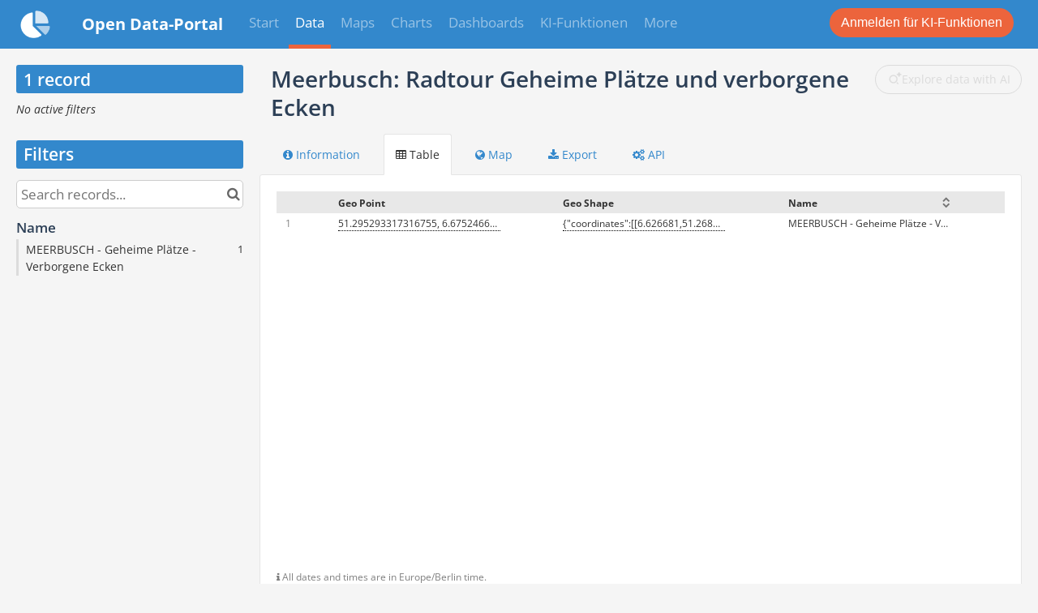

--- FILE ---
content_type: text/html; charset=utf-8
request_url: https://opendata.rhein-kreis-neuss.de/explore/dataset/meerbusch-geheime-plaetze-und-verborgene-ecken/
body_size: 20864
content:


<!DOCTYPE html>
<html lang="en-GB">
    <head>
    
    

    
    
        <title>Meerbusch: Radtour Geheime Plätze und verborgene Ecken &mdash; Open Data im Rhein-Kreis Neuss</title>
        <meta charset="UTF-8"/>
        <meta name="viewport" content="width=device-width, initial-scale=1.0">
        <meta http-equiv="Content-Language" content="en-GB">

        

        

    <link rel="icon" href="https://s3-eu-central-1.amazonaws.com/aws-ec2-eu-central-1-opendatasoft-staticfileset/rhein-kreis-neuss/favicon?tstamp=16692068335942364">



        
    
    <meta http-equiv="X-UA-Compatible" content="IE=edge">

    <link rel="stylesheet" type="text/css" href="/static/vendor/font-awesome-4.7.0/css/font-awesome.min.css">
    <link rel="stylesheet" type="text/css" href="/static/vendor/normalize/normalize.css">
    <link rel="stylesheet" href="/static/pictos/odsui/odsui.css" type="text/css">

    <base href="/explore/dataset/meerbusch-geheime-plaetze-und-verborgene-ecken/">


    
    <link rel="alternate" hreflang="de-de" href="https://opendata.rhein-kreis-neuss.de/explore/dataset/meerbusch-geheime-plaetze-und-verborgene-ecken/?flg=de-de" />
<link rel="alternate" hreflang="en-gb" href="https://opendata.rhein-kreis-neuss.de/explore/dataset/meerbusch-geheime-plaetze-und-verborgene-ecken/?flg=en-gb" />


    
    
        
            <link rel="canonical" href="https://opendata.rhein-kreis-neuss.de/explore/dataset/meerbusch-geheime-plaetze-und-verborgene-ecken/">
        
    



    
    
            <meta name="description" content="Genießen Sie die Natur entlang des Rheindeiches, an der Nierster Spey oder der Altrheinschlinge. Entdecken Sie den „Mann im Baum“, versteckt im Herrenbusch, gehen Sie auf Geschichtsreise am Berliner Mauerstück in Strümp oder genießen Sie ein Eis auf dem „Alten Markt“ in Lank-Latum.Diese Route können Sie sich unter &quot;Anlagen&quot; als PDF-Datei und als GPX-Datei für Ihr Navigationsgerät herunterladen." ng-non-bindable/>
        


    <link rel="stylesheet" href="/css/front-angular.css?68" type="text/css">

    <link rel="stylesheet" type="text/css" href="https://s3-eu-central-1.amazonaws.com/aws-ec2-eu-central-1-opendatasoft-staticfileset/rhein-kreis-neuss/stylesheet/68.css">

    
        <link type="text/css" href="/static/react-bundles/css/1985.d3c60ac5.css" rel="stylesheet" />
<link type="text/css" href="/static/react-bundles/css/4773.4ff95440.css" rel="stylesheet" />
<link type="text/css" href="/static/react-bundles/css/quickfind.b1436da6.css" rel="stylesheet" />
    

    

    <link type="text/css" href="/static/react-bundles/css/1985.d3c60ac5.css" rel="stylesheet" />
<link type="text/css" href="/static/react-bundles/css/login-signup-header-buttons.ec767862.css" rel="stylesheet" />


    
<meta name="twitter:card" content="summary" />
<meta name="twitter:title" content="Meerbusch: Radtour Geheime Plätze und verborgene Ecken" />

    <meta name="twitter:description" content="Genießen Sie die Natur entlang des Rheindeiches, an der Nierster Spey oder der Altrheinschlinge. Entdecken Sie den „Mann im Baum“, versteckt im Herrenbusch, gehen Sie auf Geschichtsreise am Berliner Mauerstück in Strümp oder genießen Sie ein Eis auf dem „Alten Markt“ in Lank-Latum.Diese Route können Sie sich unter &quot;Anlagen&quot; als PDF-Datei und als GPX-Datei für Ihr Navigationsgerät herunterladen." />

<meta name="twitter:url" content="https://opendata.rhein-kreis-neuss.de/explore/dataset/meerbusch-geheime-plaetze-und-verborgene-ecken/" />

<meta name="twitter:image" content="https://opendata.rhein-kreis-neuss.de/static/ods/imgv4/social-images/social_media_image_table.png" />
<meta property="og:type" content="website" />
<meta property="og:title" content="Meerbusch: Radtour Geheime Plätze und verborgene Ecken" />

    <meta property="og:description" content="Genießen Sie die Natur entlang des Rheindeiches, an der Nierster Spey oder der Altrheinschlinge. Entdecken Sie den „Mann im Baum“, versteckt im Herrenbusch, gehen Sie auf Geschichtsreise am Berliner Mauerstück in Strümp oder genießen Sie ein Eis auf dem „Alten Markt“ in Lank-Latum.Diese Route können Sie sich unter &quot;Anlagen&quot; als PDF-Datei und als GPX-Datei für Ihr Navigationsgerät herunterladen." />

<meta property="og:url" content="https://opendata.rhein-kreis-neuss.de/explore/dataset/meerbusch-geheime-plaetze-und-verborgene-ecken/" />
<meta property="og:image" content="https://opendata.rhein-kreis-neuss.de/static/ods/imgv4/social-images/social_media_image_table.png" />
<meta property="og:image:width" content="200" />
<meta property="og:image:height" content="200" />


    
        <meta name="keywords" content="Meerbusch, Fahrrad, Rad, E-Bike, Freizeit, Route, Navigation" />
    

    

    
        <link rel="alternate" type="application/rss+xml" title="Meerbusch: Radtour Geheime Plätze und verborgene Ecken" href="http://opendata.rhein-kreis-neuss.de/explore/dataset/meerbusch-geheime-plaetze-und-verborgene-ecken/rss/?" ng-non-bindable/>
        <link rel="alternate" type="application/atom+xml" title="Meerbusch: Radtour Geheime Plätze und verborgene Ecken" href="http://opendata.rhein-kreis-neuss.de/explore/dataset/meerbusch-geheime-plaetze-und-verborgene-ecken/atom/?" ng-non-bindable/>
    

    
        <link type="text/css" href="/static/react-bundles/css/7020.8221be9e.css" rel="stylesheet" />
<link type="text/css" href="/static/react-bundles/css/1985.d3c60ac5.css" rel="stylesheet" />
<link type="text/css" href="/static/react-bundles/css/9676.ae021200.css" rel="stylesheet" />
<link type="text/css" href="/static/react-bundles/css/2040.45def23d.css" rel="stylesheet" />
<link type="text/css" href="/static/react-bundles/css/visualization-generator.2c350570.css" rel="stylesheet" />
    

    </head>
    <body>
        
    
    
    <div class="ods-content">

        <header class="ng-cloak" role="banner" ng-controller="HeaderController">
        
            
                
                    <nav breakpoint="1200" class="ods-front-header" ods-responsive-menu="">
    <ods-responsive-menu-placeholder>
        <a class="ods-front-header__portal-brand" href="/">
            





    <img alt="Open Data im Rhein-Kreis Neuss" class="ods-front-header__logo" src="https://s3-eu-central-1.amazonaws.com/aws-ec2-eu-central-1-opendatasoft-staticfileset/rhein-kreis-neuss/logo?tstamp=1669196467398679"/>


            
<span class="ods-front-header__portal-brand__text" ng-non-bindable="">Open Data-Portal</span>

        </a>
    </ods-responsive-menu-placeholder>
    <ods-responsive-menu-collapsible>
        


    <ul class="ods-front-header__languages">
    
        <li class="ods-front-header__language">
            <a class="ods-front-header__language__choice ods-front-header__link" href="#" ods-language-switcher="de" title="German">de</a>
        </li>
    
        <li class="ods-front-header__language">
            <a class="ods-front-header__language__choice ods-front-header__link ods-front-header__link--active" href="#" ods-language-switcher="en" title="English">en</a>
        </li>
    
    </ul>


        <a class="ods-front-header__portal-brand" href="/">
            





    <img alt="Open Data im Rhein-Kreis Neuss" class="ods-front-header__logo" src="https://s3-eu-central-1.amazonaws.com/aws-ec2-eu-central-1-opendatasoft-staticfileset/rhein-kreis-neuss/logo?tstamp=1669196467398679"/>


            
<span class="ods-front-header__portal-brand__text" ng-non-bindable="">Open Data-Portal</span>

        </a>
        
<ul class="ods-front-header__menu">
    


    <li class="ods-front-header__menu-item" ng-non-bindable="">
        <a class="ods-front-header__menu-item-link" href="/pages/home/">
            Start
        </a>
    </li>
    <li class="ods-front-header__menu-item ods-front-header__menu-item--active" ng-non-bindable="">
        <a aria-current="page" class="ods-front-header__menu-item-link ods-front-header__menu-item-link--active" href="/explore/">
            Data
        </a>
    </li>
    <li class="ods-front-header__menu-item" ng-non-bindable="">
        <a class="ods-front-header__menu-item-link" href="/map/">
            Maps
        </a>
    </li>
    <li class="ods-front-header__menu-item" ng-non-bindable="">
        <a class="ods-front-header__menu-item-link" href="/chart/">
            Charts
        </a>
    </li>
    <li class="ods-front-header__menu-item" ng-non-bindable="">
        <a class="ods-front-header__menu-item-link" href="/pages/dashboards/">
            Dashboards
        </a>
    </li>
    <li class="ods-front-header__menu-item" ng-non-bindable="">
        <a class="ods-front-header__menu-item-link" href="/p/ki-funktionen/">
            KI-Funktionen
        </a>
    </li>
    <li class="ods-front-header__menu-item" ng-non-bindable="">
        <a class="ods-front-header__menu-item-link" href="/pages/weiteres/">
            More
        </a>
    </li>

</ul>
        
<ul class="ods-front-header__management-menu">



<li class="ods-front-header__management-menu-item">
    <div class="ods-front-header__login-signup-buttons-button" data-login-signup-placeholder="" ng-non-bindable=""></div>
</li>
</ul>

    </ods-responsive-menu-collapsible>
</nav>

                
            
        
        </header>

        <main id="main" role="main" class="main--dataset">
    

        <div class="container-fluid ods-app-explore-dataset ng-cloak"
             ng-app="ods.frontend"
             ng-controller="ExploreDatasetController"
             ods-dataset-context
             ng-init="toggleState={expandedFilters: false};"
             context="ctx"
             ctx-urlsync="true"
             ctx-dataset-schema="\{&quot;datasetid&quot;: &quot;meerbusch-geheime-plaetze-und-verborgene-ecken&quot;, &quot;metas&quot;: \{&quot;domain&quot;: &quot;rhein-kreis-neuss&quot;, &quot;staged&quot;: false, &quot;visibility&quot;: &quot;domain&quot;, &quot;metadata_processed&quot;: &quot;2024-10-31T10:35:10.921513+00:00&quot;, &quot;data_processed&quot;: &quot;2022-06-08T13:26:12.744328+00:00&quot;, &quot;modified&quot;: &quot;2022-06-08T13:49:40.379898+00:00&quot;, &quot;license&quot;: &quot;Data licence Germany - Zero - Version 2.0&quot;, &quot;description&quot;: &quot;&lt;p&gt;Genie\u00dfen Sie die Natur entlang des Rheindeiches, an der Nierster Spey oder der Altrheinschlinge. Entdecken Sie den \u201eMann im Baum\u201c, versteckt im Herrenbusch, gehen Sie auf Geschichtsreise am Berliner Mauerst\u00fcck in Str\u00fcmp oder genie\u00dfen Sie ein Eis auf dem \u201eAlten Markt\u201c in Lank-Latum.&lt;/p&gt;&lt;p&gt;&lt;span style=\&quot;font-family: inherit; font-size: 0.875rem;\&quot;&gt;Diese Route k\u00f6nnen Sie sich unter \&quot;Anlagen\&quot; als PDF-Datei und als GPX-Datei f\u00fcr Ihr Navigationsger\u00e4t herunterladen.&lt;/span&gt;&lt;br/&gt;&lt;/p&gt;&quot;, &quot;publisher&quot;: &quot;Stadt Meerbusch&quot;, &quot;theme&quot;: [&quot;Education, culture and sport&quot;, &quot;Traffic&quot;], &quot;title&quot;: &quot;Meerbusch: Radtour Geheime Pl\u00e4tze und verborgene Ecken&quot;, &quot;keyword&quot;: [&quot;Meerbusch&quot;, &quot;Fahrrad&quot;, &quot;Rad&quot;, &quot;E-Bike&quot;, &quot;Freizeit&quot;, &quot;Route&quot;, &quot;Navigation&quot;], &quot;license_url&quot;: &quot;http://dcat-ap.de/def/licenses/dl-zero-de/2.0&quot;, &quot;federated&quot;: false, &quot;modified_updates_on_metadata_change&quot;: true, &quot;geographic_reference_auto&quot;: false, &quot;modified_updates_on_data_change&quot;: true, &quot;bbox&quot;: \{&quot;coordinates&quot;: [[[6.726449970155954, 51.32672698237002], [6.623235968872905, 51.32672698237002], [6.623235968872905, 51.26762299798429], [6.726449970155954, 51.26762299798429], [6.726449970155954, 51.32672698237002]]], &quot;type&quot;: &quot;Polygon&quot;\}, &quot;references&quot;: &quot;https://meerbusch.de/kultur-und-tourismus/tourismus/radrouten.html&quot;, &quot;metadata_languages&quot;: [&quot;de&quot;], &quot;timezone&quot;: &quot;Europe/Berlin&quot;, &quot;geographic_reference&quot;: [&quot;de_80_051620022022&quot;], &quot;language&quot;: &quot;de&quot;, &quot;geometry_types&quot;: [&quot;LineString&quot;], &quot;territory&quot;: [&quot;Stadt Meerbusch&quot;], &quot;records_count&quot;: 1\}, &quot;has_records&quot;: true, &quot;data_visible&quot;: true, &quot;features&quot;: [&quot;analyze&quot;, &quot;geo&quot;], &quot;attachments&quot;: [\{&quot;mimetype&quot;: &quot;application/octet-stream&quot;, &quot;id&quot;: &quot;geheime_plaetze_gpx&quot;, &quot;title&quot;: &quot;Geheime_Plaetze.gpx&quot;, &quot;url&quot;: &quot;odsfile://geheime_plaetze.gpx&quot;\}, \{&quot;mimetype&quot;: &quot;application/pdf&quot;, &quot;id&quot;: &quot;geheimeplaetzeverborgeneecken_pdf&quot;, &quot;title&quot;: &quot;GeheimePlaetzeverborgeneEcken.pdf&quot;, &quot;url&quot;: &quot;odsfile://geheimeplaetzeverborgeneecken.pdf&quot;\}], &quot;alternative_exports&quot;: [], &quot;fields&quot;: [\{&quot;name&quot;: &quot;geo_point_2d&quot;, &quot;label&quot;: &quot;Geo Point&quot;, &quot;type&quot;: &quot;geo_point_2d&quot;\}, \{&quot;name&quot;: &quot;geo_shape&quot;, &quot;label&quot;: &quot;Geo Shape&quot;, &quot;type&quot;: &quot;geo_shape&quot;\}, \{&quot;name&quot;: &quot;name&quot;, &quot;annotations&quot;: [\{&quot;name&quot;: &quot;facet&quot;\}], &quot;label&quot;: &quot;Name&quot;, &quot;type&quot;: &quot;text&quot;\}, \{&quot;name&quot;: &quot;time&quot;, &quot;label&quot;: &quot;time&quot;, &quot;type&quot;: &quot;text&quot;\}, \{&quot;name&quot;: &quot;filename&quot;, &quot;label&quot;: &quot;Filename&quot;, &quot;type&quot;: &quot;text&quot;\}], &quot;basic_metas&quot;: \{&quot;default&quot;: \{&quot;metadata_processed&quot;: &quot;2024-10-31T10:35:10.921513+00:00&quot;, &quot;data_processed&quot;: &quot;2022-06-08T13:26:12.744328+00:00&quot;, &quot;modified&quot;: &quot;2022-06-08T13:49:40.379898+00:00&quot;, &quot;license&quot;: &quot;Data licence Germany - Zero - Version 2.0&quot;, &quot;description&quot;: &quot;&lt;p&gt;Genie\u00dfen Sie die Natur entlang des Rheindeiches, an der Nierster Spey oder der Altrheinschlinge. Entdecken Sie den \u201eMann im Baum\u201c, versteckt im Herrenbusch, gehen Sie auf Geschichtsreise am Berliner Mauerst\u00fcck in Str\u00fcmp oder genie\u00dfen Sie ein Eis auf dem \u201eAlten Markt\u201c in Lank-Latum.&lt;/p&gt;&lt;p&gt;&lt;span style=\&quot;font-family: inherit; font-size: 0.875rem;\&quot;&gt;Diese Route k\u00f6nnen Sie sich unter \&quot;Anlagen\&quot; als PDF-Datei und als GPX-Datei f\u00fcr Ihr Navigationsger\u00e4t herunterladen.&lt;/span&gt;&lt;br/&gt;&lt;/p&gt;&quot;, &quot;publisher&quot;: &quot;Stadt Meerbusch&quot;, &quot;theme&quot;: [&quot;Education, culture and sport&quot;, &quot;Traffic&quot;], &quot;title&quot;: &quot;Meerbusch: Radtour Geheime Pl\u00e4tze und verborgene Ecken&quot;, &quot;keyword&quot;: [&quot;Meerbusch&quot;, &quot;Fahrrad&quot;, &quot;Rad&quot;, &quot;E-Bike&quot;, &quot;Freizeit&quot;, &quot;Route&quot;, &quot;Navigation&quot;], &quot;license_url&quot;: &quot;http://dcat-ap.de/def/licenses/dl-zero-de/2.0&quot;, &quot;federated&quot;: false, &quot;modified_updates_on_metadata_change&quot;: true, &quot;geographic_reference_auto&quot;: false, &quot;modified_updates_on_data_change&quot;: true, &quot;bbox&quot;: \{&quot;coordinates&quot;: [[[6.726449970155954, 51.32672698237002], [6.623235968872905, 51.32672698237002], [6.623235968872905, 51.26762299798429], [6.726449970155954, 51.26762299798429], [6.726449970155954, 51.32672698237002]]], &quot;type&quot;: &quot;Polygon&quot;\}, &quot;references&quot;: &quot;https://meerbusch.de/kultur-und-tourismus/tourismus/radrouten.html&quot;, &quot;metadata_languages&quot;: [&quot;de&quot;], &quot;timezone&quot;: &quot;Europe/Berlin&quot;, &quot;geographic_reference&quot;: [&quot;de_80_051620022022&quot;], &quot;language&quot;: &quot;de&quot;, &quot;geometry_types&quot;: [&quot;LineString&quot;], &quot;territory&quot;: [&quot;Stadt Meerbusch&quot;], &quot;records_count&quot;: 1\}\}, &quot;interop_metas&quot;: \{\}, &quot;extra_metas&quot;: \{&quot;visualization&quot;: \{&quot;map_tooltip_disabled&quot;: false, &quot;images_disabled&quot;: false, &quot;custom_view_enabled&quot;: false, &quot;calendar_enabled&quot;: false, &quot;map_disabled&quot;: false, &quot;analyze_disabled&quot;: true, &quot;calendar_tooltip_html_enabled&quot;: false, &quot;map_tooltip_html_enabled&quot;: false, &quot;image_tooltip_html_enabled&quot;: false, &quot;map_marker_hidemarkershape&quot;: false, &quot;map_marker_color&quot;: &quot;#19630A&quot;, &quot;table_fields&quot;: [&quot;geo_point_2d&quot;, &quot;geo_shape&quot;, &quot;name&quot;], &quot;map_marker_picto&quot;: &quot;ods-bicycle&quot;, &quot;map_tooltip_title&quot;: &quot;geometry&quot;\}, &quot;explore&quot;: \{&quot;feedback_enabled&quot;: false, &quot;popularity_score&quot;: 18.8, &quot;geographic_reference_path_labels&quot;: [&quot;World/Germany/Nordrhein-Westfalen/Kreis%20Rhein-Kreis%20Neuss/Gemeinschaftsfreie%20Gemeinde%20Meerbusch/Stadt%20Meerbusch&quot;], &quot;geographic_reference_path&quot;: [&quot;world/world_de/de_40_05/de_60_05162/de_70_051620022/de_80_051620022022&quot;], &quot;attachment_download_count&quot;: 5, &quot;file_field_download_count&quot;: 0, &quot;reuse_count&quot;: 0, &quot;api_call_count&quot;: 5695, &quot;download_count&quot;: 92050\}, &quot;asset_content_configuration&quot;: \{&quot;facets&quot;: [\{&quot;field_name&quot;: &quot;name&quot;\}]\}, &quot;processing&quot;: \{&quot;processing_modified&quot;: &quot;2022-06-08T13:23:10.216883+00:00&quot;, &quot;security_last_modified&quot;: &quot;2022-06-08T13:23:30.477748+00:00&quot;, &quot;complete&quot;: true, &quot;records_size&quot;: 22845\}, &quot;publishing&quot;: \{&quot;published&quot;: false\}\}\}">

            <ods-notification-handler></ods-notification-handler>

            

                
                <div class="ods-filters-summary"
                     ng-class="{'ods-filters-summary--expanded': toggleState.expandedFilters}">
                    <div class="ods-filters-summary__count">
                        
                        <span class="ods-filters-summary__count-number">
                            {{ ctx.nhits | number }}
                        </span>
                        <span class="ods-filters-summary__count-units"
                              translate
                              translate-n="ctx.nhits"
                              translate-plural="records">
                            record
                        </span>
                        
                    </div>
                    <button class="ods-button ods-filters-summary__toggle"
                            ng-click="toggleMobileFilters()">
                        <i class="fa"
                           aria-hidden="true"
                           ng-class="{'fa-expand': !toggleState.expandedFilters, 'fa-compress': toggleState.expandedFilters}"></i>
                        <span translate>Filters</span>
                    </button>
                </div>

                <div class="ods-filters"
                     ng-class="{'ods-filters--expanded': toggleState.expandedFilters}">
                    
                    <h2 class="ods-filters__count" aria-live="polite">
                        <span class="ods-filters__count-number">
                            {{ ctx.nhits | number }}
                        </span>
                        <span class="ods-filters__count-units"
                              translate
                              translate-n="ctx.nhits" translate-plural="records">
                            record
                        </span>
                    </h2>
                    

                    <h2 class="ods-filters__filters-summary"
                        ng-show="ctx.getActiveFilters().length">
                        <span class="ods-filter__filter-summary-title" translate>
                            Active filters
                        </span>
                        <ods-clear-all-filters context="ctx"></ods-clear-all-filters>
                    </h2>

                    <ods-filter-summary context="ctx" clear-all-button="false"></ods-filter-summary>
                    <div ng-hide="ctx.getActiveFilters().length"
                         class="ods-filters__no-filters">
                        <span translate>No active filters</span>
                    </div>

                    <h2 class="ods-filters__filters">
                        <span translate>Filters</span>
                    </h2>
                    <div class="ods-message-box ods-message-box--info" ng-if="currentTab === 'api'">
                        Text search is not applied when using the API Console.
                    </div>
                    <ods-text-search context="ctx"
                                     ng-class="{'ods-filters--disabled': currentTab === 'api'}"
                                     placeholder="Search records..."></ods-text-search>

                    <ods-facets context="ctx"></ods-facets>
                    
                </div><div class="ods-dataset-visualization"
                 ng-class="{'ods-dataset-visualization--full-width': !canAccessData()}">

                
                <div class="ods-dataset-visualization__header">
                    <div class="ods-dataset-visualization__dataset-title">
                        <h1>
                            

                            <span
                                
                                lang="de"
                                
                                class="ods-dataset-visualization__dataset-title-text"
                                ng-non-bindable
                            >
                                Meerbusch: Radtour Geheime Plätze und verborgene Ecken
                            </span>

                            
                        </h1>
                    </div>

                    <div class="ods-dataset-visualization__dataset_side">
                        
                            <div id="ods-visualization-generator-button-container"></div>
                        

                        
                    </div>
                </div>

                
                

                
                <ods-tabs sync-to-url="true"
                          sync-to-url-mode="path"
                          name="main"
                          default-tab="table">

                    <ods-pane pane-auto-unload="true"
                              title="Information"
                              icon="info-circle"
                              translate="title"
                              slug="information">

                        
                            <div class="ods-dataset-metadata-block__description" ng-non-bindable  lang="de"><p>Genießen Sie die Natur entlang des Rheindeiches, an der Nierster Spey oder der Altrheinschlinge. Entdecken Sie den „Mann im Baum“, versteckt im Herrenbusch, gehen Sie auf Geschichtsreise am Berliner Mauerstück in Strümp oder genießen Sie ein Eis auf dem „Alten Markt“ in Lank-Latum.</p><p><span style="font-family: inherit; font-size: 0.875rem;">Diese Route können Sie sich unter "Anlagen" als PDF-Datei und als GPX-Datei für Ihr Navigationsgerät herunterladen.</span><br/></p></div>
                        

                        <div class="row">
                            <div class="col-sm-12"
                                 ng-if="basicTemplates && interopTemplates && templateDefaultAndCustom">

                                <div class="ods-dataset-metadata-block">
                                    <div class="ods-dataset-metadata-block__metadata">
                                        <div class="ods-dataset-metadata-block__metadata-name" translate>
                                            Dataset Identifier
                                        </div>
                                        <div class="ods-dataset-metadata-block__metadata-value">
                                            <code>meerbusch-geheime-plaetze-und-verborgene-ecken</code>
                                        </div>
                                    </div>
                                </div>

                                

                                
                                    <div class="ods-dataset-metadata-block"
                                         ng-show="ctx.dataset.extra_metas.explore.download_count > 0">
                                        <div class="ods-dataset-metadata-block__metadata">
                                            <div class="ods-dataset-metadata-block__metadata-name" translate>
                                                Downloads
                                            </div>
                                            <div class="ods-dataset-metadata-block__metadata-value">
                                                {{ ctx.dataset.extra_metas.explore.download_count | number }}
                                            </div>
                                        </div>
                                    </div>
                                
                                <ods-dataset-metadata-block
                                    ng-repeat="basicTemplate in [templateDefaultAndCustom]"
                                    template-name="basicTemplate.name"
                                    metadata-schema="basicTemplate.schema"
                                    values="ctx.dataset.metas"
                                    blacklist="['title','description','license_url','records_count','source_domain','source_domain_title','source_domain_address','source_dataset','data_processed','metadata_processed','parent_domain','geographic_area_mode','modified_updates_on_metadata_change','modified_updates_on_data_change', 'federated', 'metadata_languages', 'geographic_reference', 'geographic_reference_auto', 'geometry_types', 'bbox', 'shared_catalog', 'territory', 'geographic_area']">
                                </ods-dataset-metadata-block>

                                
                                    <div class="ods-dataset-metadata-block">
                                        <div class="ods-dataset-metadata-block__metadata">
                                            <div class="ods-dataset-metadata-block__metadata-name" translate>
                                                Territory
                                            </div>
                                            <div class="ods-dataset-metadata-block__metadata-value">
                                                <ods-dataset-metadata-territory dataset="ctx.dataset"></ods-dataset-metadata-territory>
                                            </div>
                                        </div>
                                    </div>
                                

                                
                                    
                                

                                <div class="ods-dataset-metadata-block ods-dataset-metadata-block--subtle"
                                     ng-if="ctx.dataset.metas.data_processed || ctx.dataset.metas.metadata_processed">
                                    <div class="ods-dataset-metadata-block__metadata">
                                        <div class="ods-dataset-metadata-block__metadata-name" translate>
                                            Last processing
                                        </div>
                                        <div class="ods-dataset-metadata-block__metadata-value">
                                            <div ng-if="ctx.dataset.metas.metadata_processed">
                                                {{ ctx.dataset.metas.metadata_processed|formatMeta:'datetime' }} (<span translate>metadata</span>)
                                            </div>
                                            <div ng-if="ctx.dataset.metas.data_processed">
                                                {{ ctx.dataset.metas.data_processed|formatMeta:'datetime' }} (<span translate>data</span>)
                                            </div>
                                        </div>
                                    </div>
                                </div>

                                <ods-dataset-metadata-block-selector
                                    ng-repeat="basicTemplate in basicTemplates"
                                    metadata-templates="[basicTemplate]"
                                    ng-if="!['default','custom'].includes(basicTemplate.name)"
                                    values="ctx.dataset.basic_metas"
                                ></ods-dataset-metadata-block-selector>
                                <ods-dataset-metadata-block-selector
                                    metadata-templates="interopTemplates"
                                    values="ctx.dataset.interop_metas"
                                    blacklist="['dcat_ap.spatial_centroid']"
                                ></ods-dataset-metadata-block-selector>

                            </div>
                        </div>


                        <ods-dataset-attachments dataset="ctx.dataset"></ods-dataset-attachments>


                        <ods-collapsible ng-if="ctx.dataset.has_records"
                                         class="ods-dataset-visualization__schema">
                            <ods-collapsible-above-fold>
                                <h3 class="ods-dataset-visualization__toggle-schema">
                                    <span translate>Dataset schema</span>
                                </h3>
                            </ods-collapsible-above-fold>
                            <ods-collapsible-fold>

                                <ods-dataset-schema context="ctx"></ods-dataset-schema>
                                <h4 translate>
                                    JSON Schema
                                </h4>
                                <p>
                                    <span translate>The following JSON object is a standardized description of your dataset's schema.</span>
                                    <a href="http://json-schema.org/" target="_blank" translate>More about JSON schema</a>.
                                </p>
                                <ods-dataset-json-schema context="ctx"></ods-dataset-json-schema>

                            </ods-collapsible-fold>
                        </ods-collapsible>


                        
                            <ods-dataset-reuses readonly="false"
                                                max="1"
                                                anonymous-reuse="true"
                                                logged-in="false" recaptcha-pub-key="6LfqeoUjAAAAAO5al6_pzMl6PS6XirvfEERg55qa"
                                                config="{&#x27;asset_type&#x27;: &#x27;image&#x27;, &#x27;is_unique&#x27;: True, &#x27;max_height&#x27;: 4096, &#x27;max_width&#x27;: 4096, &#x27;resize_height&#x27;: 200, &#x27;resize_width&#x27;: 200, &#x27;max_size&#x27;: 2097152}"></ods-dataset-reuses>
                        

                        
                            <ods-dataset-similar
                                dataset-id="meerbusch-geheime-plaetze-und-verborgene-ecken"
                                
                                minimum-score="1.78"
                            >
                            </ods-dataset-similar>
                        
                    </ods-pane>



                    
                        <ods-pane title="Table"
                                  pane-auto-unload="true"
                                  icon="table"
                                  translate="title"
                                  slug="table">

                            <ods-table context="ctx"
                                       auto-resize="true"
                                       dataset-feedback="false">
                            </ods-table>

                            
                                <ods-embed-control context="ctx"
                                                   force-embed-dataset-card="false"
                                                   anonymous-access="true"
                                                   embed-type="table">
                                </ods-embed-control>
                            
                        </ods-pane>


                        
                            <ods-pane title="Map"
                                      pane-auto-unload="true"
                                      icon="globe"
                                      translate="title"
                                      slug="map"
                                      do-not-register="!ctx.dataset.hasFeature('geo')"
                                      class="ods-dataset-visualization__tab-map">
                                <ods-map context="ctx"
                                         sync-to-url="true"
                                         auto-resize="true">
                                </ods-map>

                                <div class="ods-edit-advanced-mode-link">
                                    <a href="" rel="nofollow" ng-click="advancedMapBuilderLink('+274ddf0282c34a57')"
                                       translate>Edit in advanced mode</a>
                                </div>

                                
                                    <ods-embed-control context="ctx"
                                                       force-embed-dataset-card="false"
                                                       anonymous-access="true"
                                                       embed-type="map">
                                    </ods-embed-control>
                                
                            </ods-pane>
                        


                        
                            
                        


                        
                            <ods-pane title="Images"
                                      pane-auto-unload="true"
                                      icon="picture-o"
                                      translate="title"
                                      slug="images"
                                      do-not-register="!ctx.dataset.hasFeature('image')">
                                <ods-media-gallery context="ctx" ods-auto-resize ods-widget-tooltip></ods-media-gallery>
                                
                                    <ods-embed-control context="ctx"
                                                       force-embed-dataset-card="false"
                                                       anonymous-access="true"
                                                       embed-type="media-gallery">
                                    </ods-embed-control>
                                
                            </ods-pane>
                        


                        <ods-pane pane-auto-unload="true"
                                  title="Calendar"
                                  icon="calendar"
                                  translate="title"
                                  slug="calendar"
                                  do-not-register="!ctx.dataset.hasFeature('calendar')">
                            <ods-calendar context="ctx" sync-to-url="true"></ods-calendar>
                            
                                <ods-embed-control context="ctx"
                                                   force-embed-dataset-card="false"
                                                   anonymous-access="true"
                                                   embed-type="calendar">
                                </ods-embed-control>
                            
                        </ods-pane>



                        <ods-pane pane-auto-unload="true"
                                  title="{{ ctx.dataset.extra_metas.visualization.custom_view_title || DefaultCustomViewConfig.title }}"
                                  slug="{{ ctx.dataset.extra_metas.visualization.custom_view_slug || DefaultCustomViewConfig.slug }}"
                                  icon="{{ ctx.dataset.extra_metas.visualization.custom_view_icon || DefaultCustomViewConfig.icon }}"
                                  do-not-register="!ctx.dataset.hasFeature('custom_view')">
                            <div ods-bind-angular-content="ctx.dataset.extra_metas.visualization.custom_view_html" do-not-decode-content></div>
                            <style type="text/css" ods-bind-angular-content="ctx.dataset.extra_metas.visualization.custom_view_css"></style>

                            
                                <ods-embed-control context="ctx"
                                                   force-embed-dataset-card="false"
                                                   anonymous-access="true"
                                                   embed-type="custom">
                                </ods-embed-control>
                            
                        </ods-pane>


                        <ods-pane title="Export"
                                  pane-auto-unload="true"
                                  icon="download"
                                  translate="title"
                                  slug="export">
                            <ods-dataset-export context="ctx"
                                
                                                shapefile-export-limit="50000"
                                                
                                                snapshots="true"
                                                staticexports="false"
                            >
                            </ods-dataset-export>
                        </ods-pane>


                        
                            <ods-pane title="API"
                                      pane-auto-unload="true"
                                      icon="cogs"
                                      translate="title"
                                      slug="api">
                                <ods-dataset-api-console context="ctx"></ods-dataset-api-console>
                            </ods-pane>
                        


                    


                    


                </ods-tabs>

            </div>
        </div>

    
</main>

    </div>
    

    
        <footer id="footer" role="contentinfo" ng-controller="FooterController">
        
            <div class="ods-front-footer">
	<a href="https://www.rhein-kreis-neuss.de" target="_blank">Rhein-Kreis Neuss</a> - <a href="/pages/impressum/">Impressum</a> - <a href="https://help.opendatasoft.com/platform/de" target="_blank">Hilfe</a> - <a href="/api">API</a> - 

<a class="ods-front-footer__legal ods-front-footer__link" href="/terms/terms-and-conditions/" target="_blank">
    Terms and conditions
</a>

<a class="ods-front-footer__legal ods-front-footer__link" href="/terms/privacy-policy/" target="_blank">
    Privacy policy
</a>
 


    <ul class="ods-front-footer__languages">
    
        <li class="ods-front-footer__language">
            <a aria-current="false" class="ods-front-footer__language__choice ods-front-footer__link" href="#" hreflang="de" ods-language-switcher="de" title="German">de</a>
        </li>
    
        <li class="ods-front-footer__language">
            <a aria-current="true" class="ods-front-footer__language__choice ods-front-footer__link ods-front-footer__link--active" href="#" hreflang="en" ods-language-switcher="en" title="English (current)">en</a>
        </li>
    
    </ul>

 
</div>
        
        </footer>
    

        


        <script src="/static/ods/js/supported-browsers-message.js" type="text/javascript"></script>
        
    
    
    <script src="/static/compressed/js/output.ebb7fb5cf398.js"></script>

    <script src="/static/vendor/angular-1.8.3/i18n/angular-locale_en-gb.js" type="text/javascript"></script>

    <script src="/static/compressed/js/output.735960e4bc1f.js"></script>

    <script type="text/javascript">
        var app = angular.module('ods.core.config', []);

        app.factory("config", [function() {
            return {
                DATASET_ID: 'meerbusch-geheime-plaetze-und-verborgene-ecken',
                LANGUAGE: 'en',
                AVAILABLE_LANGUAGES: ["de", "en"],
                USER: null,
                FQ_USERNAME: null,
                BRAND_HOSTNAME: "opendatasoft.com",
                DEFAULT_BASEMAP: {"provider": "jawg.streets", "jawg_apikey": "4cKtE4Rze1HrvxWa9a7mdolSk10lVThTFC8zadQYMIMxTjkpTeIDJAAmhReDGnCH", "jawg_odsdomain": "rhein-kreis-neuss"},
            
                DOMAIN_ID: 'rhein-kreis-neuss',
                ANONYMOUS_ACCESS_ENABLED: 'true',
                FEEDBACK: false,
                RESOURCE_DOWNLOAD_CONDITIONS: false,
                PARENT_DOMAIN: false,
                
                
                MINUTE_LEVEL_SCHEDULING: true,
                CATALOG_SEARCH_BOOSTING_ENABLED: false,
                CSV_DELIMITER: ';',
            
                CENTRALSTORE: true,
                RECAPTCHA_PUBLIC_KEY: '6LfqeoUjAAAAAO5al6_pzMl6PS6XirvfEERg55qa'
            }
        }]);
    </script>

    <script type="text/javascript">
        var ods = angular.module('ods.minimal', [
            'ods.core.config',
            'ods.core',
            'ods.core.form.directives',
        ]);

        ods.config(['$locationProvider', function($locationProvider) {
            $locationProvider.html5Mode(true).hashPrefix('');
        }]);

        // Add 'sms' to the default angular whitelist
        ods.config(['$compileProvider', function ($compileProvider) {
            $compileProvider.aHrefSanitizationWhitelist(/^\s*(https?|s?ftp|mailto|tel|file|sms):/);
        }]);

        ods.config(function($sceDelegateProvider, $sanitizeProvider) {
            $sceDelegateProvider.resourceUrlWhitelist(["self", "*://www.youtube.com/embed/**", "//platform.twitter.com/widgets.js", "*://player.vimeo.com/video/**", "https://www.veed.io/embed/**"]);
            $sanitizeProvider.enableSvg(true);
        });

        ods.run(['gettextCatalog', '$http', function(gettextCatalog, $http){
            
            var translations = {
    "Based on a spacial reference, compute distance between two geometries":{
        "$$noContext":"Compute distance between two geometries"
    },
    "Case sensitive":{
        "$$noContext":"Case sensitive"
    },
    "Compute Geo distance":{
        "$$noContext":"Geo distance"
    },
    "Coordinates system conversion":{
        "$$noContext":"Convert Degrees"
    },
    "Dataset url":{
        "$$noContext":"Dataset url"
    },
    "Local key":{
        "$$noContext":"Local key"
    },
    "One line":{
        "$$noContext":"One line"
    },
    "Remote key":{
        "$$noContext":"Remote key"
    },
    "Separator":{
        "$$noContext":"Separator"
    },
    "User":{
        "$$noContext":"User"
    },
    "double":{
        "$$noContext":"decimal"
    },
    "geo":{
        "$$noContext":"Geocoding"
    },
    "geo_point_2d":{
        "$$noContext":"geo point"
    },
    "geo_shape":{
        "$$noContext":"geo shape"
    },
    "int":{
        "$$noContext":"integer"
    },
    "invalid epsg code":{
        "$$noContext":"Invalid epsg code"
    },
    "invalid field name":{
        "$$noContext":"Invalid field name"
    },
    "invalid key":{
        "$$noContext":"Invalid key"
    },
    "invalid type":{
        "$$noContext":"Invalid type"
    },
    "invalid url":{
        "$$noContext":"Invalid url"
    },
    "misc":{
        "$$noContext":"Miscellanous"
    },
    "string_operation":{
        "$$noContext":"String operations"
    },
    "unauthorized":{
        "$$noContext":"Unauthorized"
    }
};
            
            
            var current_language = "en";

            gettextCatalog.setStrings(current_language, translations);
            gettextCatalog.setCurrentLanguage(current_language);

            $http.defaults.xsrfCookieName = 'csrftoken';
            $http.defaults.xsrfHeaderName = 'X-CSRFToken';
        }]);
    </script>


    

<script src="/static/compressed/js/output.636b5c1bc4c8.js"></script>



<script type="text/javascript">
    (function() {
        var app = angular.module('ods.core.config');

        app.factory("domainConfig", [function() {
            // explore.reuse has been renamed explore.enable_showcases
            return {"explore.enable_api_tab": true, "explore.disable_analyze": null, "languages": ["de", "en"], "explore.dataset_catalog_default_source_shared": null, "explore.enable_showcases": true, "explore.catalog.geonavigation": null, "enable_form_recaptcha": true};
        }]);
    })();
</script>



<script src="/static/vendor/moment-2.29.4/locale/en-gb.js"></script>


<script type="text/javascript">
    (function() {
        var ods = angular.module('ods', [
            'ods.minimal',
            'ods.core.config',
            'ods.core',
            'ods.core.form.directives',
            'ods-widgets',
            'gettext',
        ]);

        
        ods.config(function(ODSCurrentDomainProvider) {
            ODSCurrentDomainProvider.setDomain('rhein-kreis-neuss');
        });
        

        ods.config(function(ODSWidgetsConfigProvider) {
            ODSWidgetsConfigProvider.setConfig({
            
                disqusShortname: "",
                basemaps: [{"label": "Jawg Streets", "provider": "jawg.streets", "id": "jawg.streets", "jawg_apikey": "4cKtE4Rze1HrvxWa9a7mdolSk10lVThTFC8zadQYMIMxTjkpTeIDJAAmhReDGnCH", "jawg_odsdomain": "rhein-kreis-neuss"}, {"label": "Jawg Light", "provider": "jawg.light", "id": "jawg.light", "jawg_apikey": "4cKtE4Rze1HrvxWa9a7mdolSk10lVThTFC8zadQYMIMxTjkpTeIDJAAmhReDGnCH", "jawg_odsdomain": "rhein-kreis-neuss"}, {"provider": "custom_wms", "label": "Orthophotos", "strictTMS": false, "tile_format": "image/png", "layers": "nw_dop_rgb", "styles": "", "url": "https://www.wms.nrw.de/geobasis/wms_nw_dop?language=ger", "attribution": "Geobasis NRW | geobasis.nrw.de", "minZoom": 1, "maxZoom": 21, "id": "84a17f"}, {"provider": "custom_wms", "label": "Digitale Topographische Karte", "url": "https://www.wms.nrw.de/geobasis/wms_nw_dtk??anguage=ger", "minZoom": 1, "maxZoom": 21, "tile_format": "image/jpeg", "attribution": "Geobasis NRW | geobasis.nrw.de", "layers": "nw_dtk_col", "id": "0ad97f"}],
                neutralBasemap: {"provider": "jawg.light", "jawg_apikey": "4cKtE4Rze1HrvxWa9a7mdolSk10lVThTFC8zadQYMIMxTjkpTeIDJAAmhReDGnCH", "shortAttribution": true},
                mapGeobox: true,
                chartColors: ["#165080", "#87a61c", "#fdc100", "#f25c05", "#bf0200", "#808080", "#6699cc", "#666633"],
                language: "en",
                themes: {"default": {"url": "/static/ods/img/themes/logo.svg", "color": "#000000"}, "Bev\u00f6lkerung und Gesellschaft": {"url": "https://s3-eu-central-1.amazonaws.com/aws-ec2-eu-central-1-opendatasoft-staticfileset/rhein-kreis-neuss/metadata_theme_picto/users-solid-3388CC.svg", "color": "#3388CC", "_original_url": "/assets/metadata_theme_picto/users-solid.svg"}, "Population and society": {"url": "https://s3-eu-central-1.amazonaws.com/aws-ec2-eu-central-1-opendatasoft-staticfileset/rhein-kreis-neuss/metadata_theme_picto/users-solid-3388CC.svg", "color": "#3388CC", "_original_url": "/assets/metadata_theme_picto/users-solid.svg"}, "Bildung, Kultur und Sport": {"url": "https://s3-eu-central-1.amazonaws.com/aws-ec2-eu-central-1-opendatasoft-staticfileset/rhein-kreis-neuss/metadata_theme_picto/graduation-cap-solid-3388CC.svg", "color": "#3388CC", "_original_url": "/assets/metadata_theme_picto/graduation-cap-solid.svg"}, "Education, culture and sport": {"url": "https://s3-eu-central-1.amazonaws.com/aws-ec2-eu-central-1-opendatasoft-staticfileset/rhein-kreis-neuss/metadata_theme_picto/graduation-cap-solid-3388CC.svg", "color": "#3388CC", "_original_url": "/assets/metadata_theme_picto/graduation-cap-solid.svg"}, "Energie": {"url": "https://s3-eu-central-1.amazonaws.com/aws-ec2-eu-central-1-opendatasoft-staticfileset/rhein-kreis-neuss/metadata_theme_picto/plug-solid-3388CC.svg", "color": "#3388CC", "_original_url": "/assets/metadata_theme_picto/plug-solid.svg"}, "Energy": {"url": "https://s3-eu-central-1.amazonaws.com/aws-ec2-eu-central-1-opendatasoft-staticfileset/rhein-kreis-neuss/metadata_theme_picto/plug-solid-3388CC.svg", "color": "#3388CC", "_original_url": "/assets/metadata_theme_picto/plug-solid.svg"}, "Gesundheit": {"url": "https://s3-eu-central-1.amazonaws.com/aws-ec2-eu-central-1-opendatasoft-staticfileset/rhein-kreis-neuss/metadata_theme_picto/heart-pulse-solid-3388CC.svg", "color": "#3388CC", "_original_url": "/assets/metadata_theme_picto/heart-pulse-solid.svg"}, "Health": {"url": "https://s3-eu-central-1.amazonaws.com/aws-ec2-eu-central-1-opendatasoft-staticfileset/rhein-kreis-neuss/metadata_theme_picto/heart-pulse-solid-3388CC.svg", "color": "#3388CC", "_original_url": "/assets/metadata_theme_picto/heart-pulse-solid.svg"}, "Internationale Themen": {"url": "https://s3-eu-central-1.amazonaws.com/aws-ec2-eu-central-1-opendatasoft-staticfileset/rhein-kreis-neuss/metadata_theme_picto/earth-europe-solid_2-3388CC.svg", "color": "#3388CC", "_original_url": "/assets/metadata_theme_picto/earth-europe-solid_2.svg"}, "International themes": {"url": "https://s3-eu-central-1.amazonaws.com/aws-ec2-eu-central-1-opendatasoft-staticfileset/rhein-kreis-neuss/metadata_theme_picto/earth-europe-solid_2-3388CC.svg", "color": "#3388CC", "_original_url": "/assets/metadata_theme_picto/earth-europe-solid_2.svg"}, "Justiz, Rechtssystem und \u00f6ffentliche Sicherheit": {"url": "https://s3-eu-central-1.amazonaws.com/aws-ec2-eu-central-1-opendatasoft-staticfileset/rhein-kreis-neuss/metadata_theme_picto/scale-balanced-solid-3388CC.svg", "color": "#3388CC", "_original_url": "/assets/metadata_theme_picto/scale-balanced-solid.svg"}, "Judiciary, legal system and public security": {"url": "https://s3-eu-central-1.amazonaws.com/aws-ec2-eu-central-1-opendatasoft-staticfileset/rhein-kreis-neuss/metadata_theme_picto/scale-balanced-solid-3388CC.svg", "color": "#3388CC", "_original_url": "/assets/metadata_theme_picto/scale-balanced-solid.svg"}, "Landwirtschaft, Fischerei, Forstwirtschaft und Nahrungsmittel": {"url": "https://s3-eu-central-1.amazonaws.com/aws-ec2-eu-central-1-opendatasoft-staticfileset/rhein-kreis-neuss/metadata_theme_picto/tractor-solid_2-3388CC.svg", "color": "#3388CC", "_original_url": "/assets/metadata_theme_picto/tractor-solid_2.svg"}, "Agriculture, fisheries, forestry and food": {"url": "https://s3-eu-central-1.amazonaws.com/aws-ec2-eu-central-1-opendatasoft-staticfileset/rhein-kreis-neuss/metadata_theme_picto/tractor-solid_2-3388CC.svg", "color": "#3388CC", "_original_url": "/assets/metadata_theme_picto/tractor-solid_2.svg"}, "Regierung und \u00f6ffentlicher Sektor": {"url": "https://s3-eu-central-1.amazonaws.com/aws-ec2-eu-central-1-opendatasoft-staticfileset/rhein-kreis-neuss/metadata_theme_picto/building-columns-solid-3388CC.svg", "color": "#3388CC", "_original_url": "/assets/metadata_theme_picto/building-columns-solid.svg"}, "Government and public sector": {"url": "https://s3-eu-central-1.amazonaws.com/aws-ec2-eu-central-1-opendatasoft-staticfileset/rhein-kreis-neuss/metadata_theme_picto/building-columns-solid-3388CC.svg", "color": "#3388CC", "_original_url": "/assets/metadata_theme_picto/building-columns-solid.svg"}, "Regionen und St\u00e4dte": {"url": "https://s3-eu-central-1.amazonaws.com/aws-ec2-eu-central-1-opendatasoft-staticfileset/rhein-kreis-neuss/metadata_theme_picto/city-solid_2-3388CC.svg", "color": "#3388CC", "_original_url": "/assets/metadata_theme_picto/city-solid_2.svg"}, "Regions and cities": {"url": "https://s3-eu-central-1.amazonaws.com/aws-ec2-eu-central-1-opendatasoft-staticfileset/rhein-kreis-neuss/metadata_theme_picto/city-solid_2-3388CC.svg", "color": "#3388CC", "_original_url": "/assets/metadata_theme_picto/city-solid_2.svg"}, "Umwelt": {"url": "https://s3-eu-central-1.amazonaws.com/aws-ec2-eu-central-1-opendatasoft-staticfileset/rhein-kreis-neuss/metadata_theme_picto/leaf-solid-3388CC.svg", "color": "#3388CC", "_original_url": "/assets/metadata_theme_picto/leaf-solid.svg"}, "Environment": {"url": "https://s3-eu-central-1.amazonaws.com/aws-ec2-eu-central-1-opendatasoft-staticfileset/rhein-kreis-neuss/metadata_theme_picto/leaf-solid-3388CC.svg", "color": "#3388CC", "_original_url": "/assets/metadata_theme_picto/leaf-solid.svg"}, "Verkehr": {"url": "https://s3-eu-central-1.amazonaws.com/aws-ec2-eu-central-1-opendatasoft-staticfileset/rhein-kreis-neuss/metadata_theme_picto/train-solid_2-3388CC.svg", "color": "#3388CC", "_original_url": "/assets/metadata_theme_picto/train-solid_2.svg"}, "Traffic": {"url": "https://s3-eu-central-1.amazonaws.com/aws-ec2-eu-central-1-opendatasoft-staticfileset/rhein-kreis-neuss/metadata_theme_picto/train-solid_2-3388CC.svg", "color": "#3388CC", "_original_url": "/assets/metadata_theme_picto/train-solid_2.svg"}, "Wirtschaft und Finanzen": {"url": "https://s3-eu-central-1.amazonaws.com/aws-ec2-eu-central-1-opendatasoft-staticfileset/rhein-kreis-neuss/metadata_theme_picto/chart-line-solid_2-3388CC.svg", "color": "#3388CC", "_original_url": "/assets/metadata_theme_picto/chart-line-solid_2.svg"}, "Economy and finances": {"url": "https://s3-eu-central-1.amazonaws.com/aws-ec2-eu-central-1-opendatasoft-staticfileset/rhein-kreis-neuss/metadata_theme_picto/chart-line-solid_2-3388CC.svg", "color": "#3388CC", "_original_url": "/assets/metadata_theme_picto/chart-line-solid_2.svg"}, "Wissenschaft und Technologie": {"url": "https://s3-eu-central-1.amazonaws.com/aws-ec2-eu-central-1-opendatasoft-staticfileset/rhein-kreis-neuss/metadata_theme_picto/flask-solid_B_2-3388CC.svg", "color": "#3388CC", "_original_url": "/assets/metadata_theme_picto/flask-solid_B_2.svg"}, "Science and technology": {"url": "https://s3-eu-central-1.amazonaws.com/aws-ec2-eu-central-1-opendatasoft-staticfileset/rhein-kreis-neuss/metadata_theme_picto/flask-solid_B_2-3388CC.svg", "color": "#3388CC", "_original_url": "/assets/metadata_theme_picto/flask-solid_B_2.svg"}},
                basePath: '/static/ods-widgets/',
                websiteName: "Open Data im Rhein-Kreis Neuss",
                mapPrependAttribution: 'Powered by <a href="http://www.huwise.com/" target="_blank">Huwise</a>',
                defaultMapLocation: "10,51.15695,6.66321",
                isMultiAssets: false,
                jawgGeocodingAPIKey: "4cKtE4Rze1HrvxWa9a7mdolSk10lVThTFC8zadQYMIMxTjkpTeIDJAAmhReDGnCH",
                secureContextDomain: true,
                localDomain: "rhein-kreis-neuss",
                appendedURLQuerystring: ""
            
            });
        });
        ods.filter('isocode_to_language', function () {
            var languages = {"en": "English", "fr": "French", "nl": "Dutch", "pt": "Portuguese", "it": "Italian", "ar": "Arabic", "de": "German", "es": "Spanish", "ca": "Catalan", "eu": "Basque", "sv": "Swedish"};
            return function (code) {
                if (!code) {
                    return code;
                }
                if (angular.isDefined(languages[code])) {
                    return languages[code];
                } else {
                    return code;
                }
            };
        });

        moment.locale("en-gb");
    })();
</script>

<script type="text/javascript">
    (function() {
        var ods = angular.module('ods');

        ods.config(function (ModuleLazyLoaderProvider) {
            var loadingConfig = ModuleLazyLoaderProvider.getConfig();
            // TODO: Better API to append a locale dependency? It's really ugly to define this list twice...

            // We can't rely on CDNs, especially because some ITs are using a whitelist and won't add our CDNs in it.
            // Let's use our local copies
            loadingConfig.highcharts.js = [
                ["/static/vendor/highcharts/highcharts.js"],
                ["/static/vendor/highcharts/no-data-to-display.js"],
                [
                    "/static/vendor/highcharts-i18n/en-gb.js",
                    "/static/vendor/highcharts/highcharts-more.js",
                    "/static/vendor/highcharts/treemap.js",
                    "/static/vendor/highcharts/funnel.js"
                ]
            ];
            loadingConfig['simple-statistics'] = {
                'css': [],
                'js': [
                    'ss@/static/vendor/simple-statistics/simple-statistics.js'
                ]
            };
            loadingConfig['html-entities'] = {
                'css': [],
                'js': [
                    'he@/static/vendor/he/he.js'
                ]
            };
            loadingConfig['ion.rangeSlider'] = {
                'js': ['/static/vendor/ion-rangeslider-2.3.0/ion.rangeSlider.min.js'],
                'css': ['/static/vendor/ion-rangeslider-2.3.0/ion.rangeSlider.min.css']
            };
            loadingConfig.leaflet = {
                'css': [
                    "/static/vendor/leaflet/leaflet.css",
                    "libs/ods-map-fullscreen/ods-map-fullscreen.css",
                    "/static/vendor/leaflet-locatecontrol/L.Control.Locate.css",
                    "libs/leaflet-control-geocoder/Control.Geocoder.css",
                    "libs/ods-vectormarker/vectormarker.css",
                    "libs/ods-clustermarker/clustermarker.css",
                    "libs/leaflet-label/leaflet.label.css",
                    "libs/leaflet-draw/leaflet.draw.css"
                ],
                'js': [
                    ["L@/static/vendor/leaflet/leaflet.js"],
                    [
                        "L.Control.ODSMapFullscreen@libs/ods-map-fullscreen/ods-map-fullscreen.js",
                        "L.Control.Locate@/static/vendor/leaflet-locatecontrol/L.Control.Locate.js",
                        "L.Label@libs/leaflet-label/leaflet.label.js",
                        "L.ODSMap@libs/ods-map/ods-map.js",
                        "L.ODSTileLayer@libs/ods-map/ods-tilelayer.js",
                        "L.Control.Geocoder@libs/leaflet-control-geocoder/Control.Geocoder.js",
                        "L.VectorMarker@libs/ods-vectormarker/vectormarker.js",
                        "L.ClusterMarker@libs/ods-clustermarker/clustermarker.js",
                        "L.Draw@libs/leaflet-draw/leaflet.draw.js",
                        "L.HeatLayer@libs/leaflet-heat/leaflet-heat.js"
                    ]
                ]
            };
            loadingConfig['d3.scale'] = {
                'js': [
                    '/static/vendor/d3/d3-array.v2.min.js',
                    '/static/vendor/d3/d3-color.v1.min.js',
                    '/static/vendor/d3/d3-interpolate.v1.min.js',
                    '/static/vendor/d3/d3-scale.v3.min.js'
                ]
            };
        });
    })();
</script>

<script type="text/javascript" charset="utf-8">
    if (window.L) L.Icon.Default.imagePath = '/static/vendor/leaflet/images/';
</script>


    <script src="/static/compressed/js/output.29b12cd5268a.js"></script>

    <script src="/static/compressed/js/output.3cb46d3fbc15.js"></script>

    


    
        
        


        


        


        


        

<script type="text/javascript">
    window.MIXPANEL_CUSTOM_LIB_URL = "/static/vendor/mixpanel-2.47.0/mixpanel.min.js";

    (function(f,b){if(!b.__SV){var e,g,i,h;window.mixpanel=b;b._i=[];b.init=function(e,f,c){function g(a,d){var b=d.split(".");2==b.length&&(a=a[b[0]],d=b[1]);a[d]=function(){a.push([d].concat(Array.prototype.slice.call(arguments,0)))}}var a=b;"undefined"!==typeof c?a=b[c]=[]:c="mixpanel";a.people=a.people||[];a.toString=function(a){var d="mixpanel";"mixpanel"!==c&&(d+="."+c);a||(d+=" (stub)");return d};a.people.toString=function(){return a.toString(1)+".people (stub)"};i="disable time_event track track_pageview track_links track_forms track_with_groups add_group set_group remove_group register register_once alias unregister identify name_tag set_config reset opt_in_tracking opt_out_tracking has_opted_in_tracking has_opted_out_tracking clear_opt_in_out_tracking start_batch_senders people.set people.set_once people.unset people.increment people.append people.union people.track_charge people.clear_charges people.delete_user people.remove".split(" ");
    for(h=0;h<i.length;h++)g(a,i[h]);var j="set set_once union unset remove delete".split(" ");a.get_group=function(){function b(c){d[c]=function(){call2_args=arguments;call2=[c].concat(Array.prototype.slice.call(call2_args,0));a.push([e,call2])}}for(var d={},e=["get_group"].concat(Array.prototype.slice.call(arguments,0)),c=0;c<j.length;c++)b(j[c]);return d};b._i.push([e,f,c])};b.__SV=1.2;e=f.createElement("script");e.type="text/javascript";e.async=!0;e.src="undefined"!==typeof MIXPANEL_CUSTOM_LIB_URL?MIXPANEL_CUSTOM_LIB_URL:"file:"===f.location.protocol&&"//cdn.mxpnl.com/libs/mixpanel-2-latest.min.js".match(/^\/\//)?"https://cdn.mxpnl.com/libs/mixpanel-2-latest.min.js":"//cdn.mxpnl.com/libs/mixpanel-2-latest.min.js";g=f.getElementsByTagName("script")[0];g.parentNode.insertBefore(e,g)}})(document,window.mixpanel||[]);

    var config = {
        track_pageview: false,
        persistence: 'localStorage',
        disable_persistence: true,
        api_host: 'https://mpc.huwise.com'
    };

    
    // Disable IP tracking to prevent geographic information like city, country, and region from being sent to Mixpanel
    config.ip = false;
    // Mixpanel automatically captures default properties, but we don't want to capture any of them in the front office.
    // Except "mp_processing_time_ms", "$mp_api_timestamp_ms" and "$insert_id".
    // See: https://docs.mixpanel.com/docs/data-structure/property-reference#default-properties
    config.property_blacklist = [
        // Mixpanel default properties
        "$city",
        "$region",
        "mp_country_code",
        "$browser",
        "$browser_version",
        "$device",
        "$device_id",
        "$user_id",
        "$current_url",
        "$initial_referrer",
        "$initial_referring_domain",
        "$os",
        "mp_lib",
        "$referrer",
        "$referring_domain",
        "$screen_height",
        "$screen_width",
        "$search_engine",
        "mp_keyword",
        "utm_source",
        "utm_medium",
        "utm_campaign",
        "utm_content",
        "utm_term",
    ];
    

    mixpanel.init("3a6fdb48b4721a74c205a56a744a5484", config);
    mixpanel.register({
        "domainId": "rhein-kreis-neuss",
        "isAnonymous": true,
        "origin": "FO",
        "isInternalReferrer": false,
        
        "planName": "advanced",
        
        
        "clientType": "paying",
        
        "isHuwise": false,
    }, { persistent: false });

    
    mixpanel.identify("417d912e03688f893196390f17014251");
    

    
</script>


        



        


        



    

    
        <script type="text/javascript" src="/static/react-bundles/i18n/quickfind.en.3c35b4615a1d18bad78e.js" ></script>
<script type="text/javascript" src="/static/react-bundles/i18n/shared.en.3c35b4615a1d18bad78e.js" ></script>
<script type="text/javascript" src="/static/react-bundles/js/frontoffice-runtime.e89252c9.js" ></script>
<script type="text/javascript" src="/static/react-bundles/js/2562.6d87088b.js" ></script>
<script type="text/javascript" src="/static/react-bundles/js/8381.17dcd3d2.js" ></script>
<script type="text/javascript" src="/static/react-bundles/js/2362.e7176f0e.js" ></script>
<script type="text/javascript" src="/static/react-bundles/js/2007.cc00d0da.js" ></script>
<script type="text/javascript" src="/static/react-bundles/js/3512.d090b9b3.js" ></script>
<script type="text/javascript" src="/static/react-bundles/js/4120.226736c4.js" ></script>
<script type="text/javascript" src="/static/react-bundles/js/593.7fb77960.js" ></script>
<script type="text/javascript" src="/static/react-bundles/js/6609.bf0586b5.js" ></script>
<script type="text/javascript" src="/static/react-bundles/js/317.2622aede.js" ></script>
<script type="text/javascript" src="/static/react-bundles/js/4396.f6793406.js" ></script>
<script type="text/javascript" src="/static/react-bundles/js/9004.f108d3c1.js" ></script>
<script type="text/javascript" src="/static/react-bundles/js/2705.ea99b5f3.js" ></script>
<script type="text/javascript" src="/static/react-bundles/js/3612.a475cb0b.js" ></script>
<script type="text/javascript" src="/static/react-bundles/js/4383.3056ca65.js" ></script>
<script type="text/javascript" src="/static/react-bundles/js/2333.7181c8c0.js" ></script>
<script type="text/javascript" src="/static/react-bundles/js/7347.c9fb47d2.js" ></script>
<script type="text/javascript" src="/static/react-bundles/js/1921.d4ea554b.js" ></script>
<script type="text/javascript" src="/static/react-bundles/js/4773.42b1624f.js" ></script>
<script type="text/javascript" src="/static/react-bundles/js/quickfind.672f1902.js" ></script>
        <script>
            // We make sure this function is run after AngularJS bootstraps the header, otherwise it messes with event
            // handlers added by React.
            document.addEventListener('DOMContentLoaded', function() {
                setupQuickFind(document.body, {
                    i18n: {
                        shortLanguageCode: 'en',
                        languageCode: 'en-gb',
                    },
                    config: {"defaultBasemap": {"provider": "jawg.streets", "jawg_apikey": "4cKtE4Rze1HrvxWa9a7mdolSk10lVThTFC8zadQYMIMxTjkpTeIDJAAmhReDGnCH", "jawg_odsdomain": "rhein-kreis-neuss"}, "defaultNeutralBasemap": {"provider": "jawg.light", "jawg_apikey": "4cKtE4Rze1HrvxWa9a7mdolSk10lVThTFC8zadQYMIMxTjkpTeIDJAAmhReDGnCH", "shortAttribution": true}, "jawgAPIKey": "4cKtE4Rze1HrvxWa9a7mdolSk10lVThTFC8zadQYMIMxTjkpTeIDJAAmhReDGnCH", "uploadMaxFileSize": 251658240, "recaptchaPublicKey": "6LfqeoUjAAAAAO5al6_pzMl6PS6XirvfEERg55qa"},
                    domain: {"properties": {"access.anonymous": true, "ui#thunderforest#api_key": null, "ui#mapbox#access_token": null, "ui#cartograph#default_location": "10,51.15695,6.66321", "ui#basemaps": [{"label": {"de": "Jawg Streets", "en": "Jawg Streets"}, "provider": "jawg.streets"}, {"label": {"de": "Jawg Light", "en": "Jawg Light"}, "provider": "jawg.light"}, {"provider": "custom_wms", "label": {"de": "Orthophotos", "en": "Orthophotos"}, "strictTMS": false, "tile_format": "image/png", "layers": "nw_dop_rgb", "styles": "", "url": "https://www.wms.nrw.de/geobasis/wms_nw_dop?language=ger", "attribution": "Geobasis NRW | geobasis.nrw.de", "minZoom": 1, "maxZoom": 21}, {"provider": "custom_wms", "label": {"de": "Digitale Topographische Karte", "en": "Digitale Topographische Karte"}, "url": "https://www.wms.nrw.de/geobasis/wms_nw_dtk??anguage=ger", "minZoom": 1, "maxZoom": 21, "tile_format": "image/jpeg", "attribution": "Geobasis NRW | geobasis.nrw.de", "layers": "nw_dtk_col"}], "ui#enable_marketplace_experience": false, "ui#explore_catalog_settings": {"draft": {"default_sort": "updatedDesc", "filters": [{"type": "refines", "name": "category", "template_name": "asset", "hierarchical_separator": null, "has_date_range_filter": false, "multi_selection": true, "sort": "-count"}, {"type": "refines", "name": "is_showcase", "template_name": "asset", "hierarchical_separator": null, "has_date_range_filter": false, "multi_selection": false, "sort": "-count"}, {"type": "refines", "name": "themes", "template_name": "asset", "hierarchical_separator": null, "has_date_range_filter": false, "multi_selection": true, "sort": "-count"}, {"type": "refines", "name": "keywords", "template_name": "asset", "hierarchical_separator": null, "has_date_range_filter": false, "multi_selection": true, "sort": "-count"}, {"type": "dates", "name": "updated_at", "template_name": "asset"}], "cards": {"show_themes": true, "show_category": true, "show_showcase": true, "show_description": true, "display_thumbnail": "middle", "size": "medium", "metadata_list": [{"name": "creator", "template_name": "asset"}, {"name": "updated_at", "template_name": "asset"}]}}, "published": {"default_sort": "updatedDesc", "filters": [{"type": "refines", "name": "category", "template_name": "asset", "hierarchical_separator": null, "has_date_range_filter": false, "multi_selection": true, "sort": "-count"}, {"type": "refines", "name": "is_showcase", "template_name": "asset", "hierarchical_separator": null, "has_date_range_filter": false, "multi_selection": false, "sort": "-count"}, {"type": "refines", "name": "themes", "template_name": "asset", "hierarchical_separator": null, "has_date_range_filter": false, "multi_selection": true, "sort": "-count"}, {"type": "refines", "name": "keywords", "template_name": "asset", "hierarchical_separator": null, "has_date_range_filter": false, "multi_selection": true, "sort": "-count"}, {"type": "dates", "name": "updated_at", "template_name": "asset"}], "cards": {"show_themes": true, "show_category": true, "show_showcase": true, "show_description": true, "display_thumbnail": "middle", "size": "medium", "metadata_list": [{"name": "creator", "template_name": "asset"}, {"name": "updated_at", "template_name": "asset"}]}}}, "ui#domain_title": "Open Data im Rhein-Kreis Neuss", "ui#registration_form_enabled": true, "ui#reciteme_key": false, "ui#localized_registration_form_description": null, "ui#localized_registration_form_title": null, "ui#signup_force_message_enabled": false, "ui#signup_checkconditions_enabled": true, "ui#languages": ["de", "en"], "users#signup_freeregistration_enabled": true, "auth#default_login_page": "ods_login", "ui.dataset_snapshots": true, "metadata.themes": [{"image": {"url": "https://s3-eu-central-1.amazonaws.com/aws-ec2-eu-central-1-opendatasoft-staticfileset/rhein-kreis-neuss/metadata_theme_picto/users-solid-3388CC.svg", "color": "#3388CC", "_original_url": "/assets/metadata_theme_picto/users-solid.svg"}, "labels": {"de": "Bev\u00f6lkerung und Gesellschaft", "en": "Population and society"}, "id": "4aa47ba"}, {"image": {"url": "https://s3-eu-central-1.amazonaws.com/aws-ec2-eu-central-1-opendatasoft-staticfileset/rhein-kreis-neuss/metadata_theme_picto/graduation-cap-solid-3388CC.svg", "color": "#3388CC", "_original_url": "/assets/metadata_theme_picto/graduation-cap-solid.svg"}, "labels": {"de": "Bildung, Kultur und Sport", "en": "Education, culture and sport"}, "id": "f71326c"}, {"id": "43rshw4", "labels": {"de": "Energie", "en": "Energy"}, "image": {"url": "https://s3-eu-central-1.amazonaws.com/aws-ec2-eu-central-1-opendatasoft-staticfileset/rhein-kreis-neuss/metadata_theme_picto/plug-solid-3388CC.svg", "color": "#3388CC", "_original_url": "/assets/metadata_theme_picto/plug-solid.svg"}}, {"image": {"url": "https://s3-eu-central-1.amazonaws.com/aws-ec2-eu-central-1-opendatasoft-staticfileset/rhein-kreis-neuss/metadata_theme_picto/heart-pulse-solid-3388CC.svg", "color": "#3388CC", "_original_url": "/assets/metadata_theme_picto/heart-pulse-solid.svg"}, "labels": {"de": "Gesundheit", "en": "Health"}, "id": "258a6b8"}, {"id": "dvv4okx", "labels": {"de": "Internationale Themen", "en": "International themes"}, "image": {"url": "https://s3-eu-central-1.amazonaws.com/aws-ec2-eu-central-1-opendatasoft-staticfileset/rhein-kreis-neuss/metadata_theme_picto/earth-europe-solid_2-3388CC.svg", "color": "#3388CC", "_original_url": "/assets/metadata_theme_picto/earth-europe-solid_2.svg"}}, {"image": {"url": "https://s3-eu-central-1.amazonaws.com/aws-ec2-eu-central-1-opendatasoft-staticfileset/rhein-kreis-neuss/metadata_theme_picto/scale-balanced-solid-3388CC.svg", "color": "#3388CC", "_original_url": "/assets/metadata_theme_picto/scale-balanced-solid.svg"}, "labels": {"de": "Justiz, Rechtssystem und \u00f6ffentliche Sicherheit", "en": "Judiciary, legal system and public security"}, "id": "aeb701b"}, {"id": "l3s9zxm", "labels": {"de": "Landwirtschaft, Fischerei, Forstwirtschaft und Nahrungsmittel", "en": "Agriculture, fisheries, forestry and food"}, "image": {"url": "https://s3-eu-central-1.amazonaws.com/aws-ec2-eu-central-1-opendatasoft-staticfileset/rhein-kreis-neuss/metadata_theme_picto/tractor-solid_2-3388CC.svg", "color": "#3388CC", "_original_url": "/assets/metadata_theme_picto/tractor-solid_2.svg"}}, {"image": {"url": "https://s3-eu-central-1.amazonaws.com/aws-ec2-eu-central-1-opendatasoft-staticfileset/rhein-kreis-neuss/metadata_theme_picto/building-columns-solid-3388CC.svg", "color": "#3388CC", "_original_url": "/assets/metadata_theme_picto/building-columns-solid.svg"}, "labels": {"de": "Regierung und \u00f6ffentlicher Sektor", "en": "Government and public sector"}, "id": "eabf7df"}, {"id": "5iz360k", "labels": {"de": "Regionen und St\u00e4dte", "en": "Regions and cities"}, "image": {"url": "https://s3-eu-central-1.amazonaws.com/aws-ec2-eu-central-1-opendatasoft-staticfileset/rhein-kreis-neuss/metadata_theme_picto/city-solid_2-3388CC.svg", "color": "#3388CC", "_original_url": "/assets/metadata_theme_picto/city-solid_2.svg"}}, {"image": {"url": "https://s3-eu-central-1.amazonaws.com/aws-ec2-eu-central-1-opendatasoft-staticfileset/rhein-kreis-neuss/metadata_theme_picto/leaf-solid-3388CC.svg", "color": "#3388CC", "_original_url": "/assets/metadata_theme_picto/leaf-solid.svg"}, "labels": {"de": "Umwelt", "en": "Environment"}, "id": "81ca6ad"}, {"image": {"url": "https://s3-eu-central-1.amazonaws.com/aws-ec2-eu-central-1-opendatasoft-staticfileset/rhein-kreis-neuss/metadata_theme_picto/train-solid_2-3388CC.svg", "color": "#3388CC", "_original_url": "/assets/metadata_theme_picto/train-solid_2.svg"}, "labels": {"de": "Verkehr", "en": "Traffic"}, "id": "b1b1088"}, {"image": {"url": "https://s3-eu-central-1.amazonaws.com/aws-ec2-eu-central-1-opendatasoft-staticfileset/rhein-kreis-neuss/metadata_theme_picto/chart-line-solid_2-3388CC.svg", "color": "#3388CC", "_original_url": "/assets/metadata_theme_picto/chart-line-solid_2.svg"}, "labels": {"de": "Wirtschaft und Finanzen", "en": "Economy and finances"}, "id": "4cbbf66"}, {"id": "66h7glg", "labels": {"de": "Wissenschaft und Technologie", "en": "Science and technology"}, "image": {"url": "https://s3-eu-central-1.amazonaws.com/aws-ec2-eu-central-1-opendatasoft-staticfileset/rhein-kreis-neuss/metadata_theme_picto/flask-solid_B_2-3388CC.svg", "color": "#3388CC", "_original_url": "/assets/metadata_theme_picto/flask-solid_B_2.svg"}}], "metadata.asset_categories": [{"id": "data", "labels": {"de": "Daten", "en": "Data"}, "image_url": "/static/pictos/img/mingcute/pictos/coin_2_line.svg", "color": "#CE0037"}, {"id": "visualizations", "labels": {"de": "Visualisierungen", "en": "Visualizations"}, "image_url": "/static/pictos/img/mingcute/pictos/classify_2_line.svg", "color": "#0F79D0"}, {"id": "applications", "labels": {"de": "Anwendungen", "en": "Applications"}, "image_url": "/static/pictos/img/mingcute/pictos/profile_line.svg", "color": "#00C7B1"}], "ui.explore.catalog_default_sort": "modified", "ui.explore.enable_anonymous_showcases": true, "ui.show_login": true, "ui.show_signup": false, "users.registration_allowed": true, "ui.csv_delimiter": ";", "ui.cookies_conditions": true, "ui.custom.logo_login_alt_text": null}, "license": {"enable_multi_assets": false, "enable_static_exports": false, "enable_explore_data_with_ai": true, "enable_premium_marketplace_experience": false}, "availableDomainPermissions": ["edit_domain", "edit_page", "edit_dataset", "publish_dataset", "manage_dataset", "create_dataset", "edit_reuse", "manage_subdomains", "edit_theme", "create_page", "manage_page", "edit_form", "explore_restricted_dataset", "explore_monitoring", "explore_restricted_page", "submit_private_form"], "theme_colors": {"highlight": "#EC643C", "background": "#F5F5F5", "boxBackground": "#FFFFFF", "boxBorder": "#E5E5E5", "footerBackground": "#FFFFFF", "footerLink": "#3388cc", "headerBackground": "#3388cc", "headerLink": "#FFFFFF", "text": "#333333", "link": "#3388cc", "titleText": "#2C3F56", "bigTitleText": "#FFFFFF", "bigTitleBackground": "#3388cc", "chart": ["#165080", "#87a61c", "#fdc100", "#f25c05", "#bf0200", "#808080", "#6699cc", "#666633"]}, "style": {"general": {"accent": "#EC643C", "background": "#F5F5F5", "section": {"background": "#FFFFFF", "border": "#E5E5E5", "borderRadius": "6px"}}, "button": {"primary": {"default": {"background": "#EC643C", "border": null, "text": "#FFFFFF"}, "hover": {"background": "#8e3c24", "border": null, "text": "#FFFFFF"}}, "secondary": {"default": {"background": null, "border": "#EC643C", "text": "#EC643C"}, "hover": {"background": "#fce8e2", "border": "#8e3c24", "text": "#8e3c24"}}, "tertiary": {"default": {"background": null, "border": null, "text": "#EC643C"}, "hover": {"background": "#fce8e2", "border": null, "text": "#8e3c24"}}, "borderRadius": "50%"}, "header": {"background": "#3388cc", "link": "#FFFFFF"}, "footer": {"background": "#FFFFFF", "link": "#3388cc"}, "catalogCard": {"default": {"background": "#FFFFFF", "border": "#E5E5E5"}, "hover": {"background": "#FFFFFF", "border": "#EC643C"}, "borderRadius": "6px"}, "legacy": {"bigTitleText": "#FFFFFF", "bigTitleBackground": "#3388cc"}, "form": {"input": {"border": "#E5E5E5"}}, "typography": {"titles": {"fontFamily": null, "h1": {"color": "#2C3F56", "fontSize": 31, "fontWeight": 700}, "h2": {"color": "#2C3F56", "fontSize": 22, "fontWeight": 700}, "h3": {"color": "#2C3F56", "fontSize": 18, "fontWeight": 700}}, "texts": {"fontFamily": null, "primary": {"color": "#333333", "fontSize": 16}, "secondary": {"color": "#333333", "fontSize": 14}, "link": {"color": "#3388cc"}}}}, "domain_id": "rhein-kreis-neuss", "is_frozen": false, "logo_login_path": "https://s3-eu-central-1.amazonaws.com/aws-ec2-eu-central-1-opendatasoft-staticfileset/rhein-kreis-neuss/logo_login?tstamp=16692074345442238", "is_asset_access_request_active": false, "is_showcase_requests_active": false, "is_explore_data_with_ai_requests_limit_reached": false, "idps": {"ods": {"login_link": "/central_keycloak/authenticate/", "signup_link": "/central_keycloak/register/", "account_link": "https://account.opendatasoft.com?kc_locale=en"}}}
                });
            });
        </script>
    

    

    <script type="text/javascript" src="/static/react-bundles/i18n/login-signup-header-buttons.en.3c35b4615a1d18bad78e.js" ></script>
<script type="text/javascript" src="/static/react-bundles/i18n/shared.en.3c35b4615a1d18bad78e.js" ></script>
<script type="text/javascript" src="/static/react-bundles/js/frontoffice-runtime.e89252c9.js" ></script>
<script type="text/javascript" src="/static/react-bundles/js/2562.6d87088b.js" ></script>
<script type="text/javascript" src="/static/react-bundles/js/8381.17dcd3d2.js" ></script>
<script type="text/javascript" src="/static/react-bundles/js/2007.cc00d0da.js" ></script>
<script type="text/javascript" src="/static/react-bundles/js/3512.d090b9b3.js" ></script>
<script type="text/javascript" src="/static/react-bundles/js/4120.226736c4.js" ></script>
<script type="text/javascript" src="/static/react-bundles/js/593.7fb77960.js" ></script>
<script type="text/javascript" src="/static/react-bundles/js/6609.bf0586b5.js" ></script>
<script type="text/javascript" src="/static/react-bundles/js/317.2622aede.js" ></script>
<script type="text/javascript" src="/static/react-bundles/js/2705.ea99b5f3.js" ></script>
<script type="text/javascript" src="/static/react-bundles/js/3612.a475cb0b.js" ></script>
<script type="text/javascript" src="/static/react-bundles/js/9426.fc786af7.js" ></script>
<script type="text/javascript" src="/static/react-bundles/js/2333.7181c8c0.js" ></script>
<script type="text/javascript" src="/static/react-bundles/js/7347.c9fb47d2.js" ></script>
<script type="text/javascript" src="/static/react-bundles/js/5095.067e3c04.js" ></script>
<script type="text/javascript" src="/static/react-bundles/js/377.74ea4f54.js" ></script>
<script type="text/javascript" src="/static/react-bundles/js/login-signup-header-buttons.5873aa31.js" ></script>
    <script>
        // We make sure this function is run after AngularJS bootstraps the header, otherwise it messes with event
        // handlers added by React.
        document.addEventListener('DOMContentLoaded', function() {
            setupLoginSignupHeader(document.body, {
                i18n: {
                    shortLanguageCode: 'en',
                    languageCode: 'en-gb',
                },
                config: {"defaultBasemap": {"provider": "jawg.streets", "jawg_apikey": "4cKtE4Rze1HrvxWa9a7mdolSk10lVThTFC8zadQYMIMxTjkpTeIDJAAmhReDGnCH", "jawg_odsdomain": "rhein-kreis-neuss"}, "defaultNeutralBasemap": {"provider": "jawg.light", "jawg_apikey": "4cKtE4Rze1HrvxWa9a7mdolSk10lVThTFC8zadQYMIMxTjkpTeIDJAAmhReDGnCH", "shortAttribution": true}, "jawgAPIKey": "4cKtE4Rze1HrvxWa9a7mdolSk10lVThTFC8zadQYMIMxTjkpTeIDJAAmhReDGnCH", "uploadMaxFileSize": 251658240, "recaptchaPublicKey": "6LfqeoUjAAAAAO5al6_pzMl6PS6XirvfEERg55qa"},
                domain: {"properties": {"access.anonymous": true, "ui#thunderforest#api_key": null, "ui#mapbox#access_token": null, "ui#cartograph#default_location": "10,51.15695,6.66321", "ui#basemaps": [{"label": {"de": "Jawg Streets", "en": "Jawg Streets"}, "provider": "jawg.streets"}, {"label": {"de": "Jawg Light", "en": "Jawg Light"}, "provider": "jawg.light"}, {"provider": "custom_wms", "label": {"de": "Orthophotos", "en": "Orthophotos"}, "strictTMS": false, "tile_format": "image/png", "layers": "nw_dop_rgb", "styles": "", "url": "https://www.wms.nrw.de/geobasis/wms_nw_dop?language=ger", "attribution": "Geobasis NRW | geobasis.nrw.de", "minZoom": 1, "maxZoom": 21}, {"provider": "custom_wms", "label": {"de": "Digitale Topographische Karte", "en": "Digitale Topographische Karte"}, "url": "https://www.wms.nrw.de/geobasis/wms_nw_dtk??anguage=ger", "minZoom": 1, "maxZoom": 21, "tile_format": "image/jpeg", "attribution": "Geobasis NRW | geobasis.nrw.de", "layers": "nw_dtk_col"}], "ui#enable_marketplace_experience": false, "ui#explore_catalog_settings": {"draft": {"default_sort": "updatedDesc", "filters": [{"type": "refines", "name": "category", "template_name": "asset", "hierarchical_separator": null, "has_date_range_filter": false, "multi_selection": true, "sort": "-count"}, {"type": "refines", "name": "is_showcase", "template_name": "asset", "hierarchical_separator": null, "has_date_range_filter": false, "multi_selection": false, "sort": "-count"}, {"type": "refines", "name": "themes", "template_name": "asset", "hierarchical_separator": null, "has_date_range_filter": false, "multi_selection": true, "sort": "-count"}, {"type": "refines", "name": "keywords", "template_name": "asset", "hierarchical_separator": null, "has_date_range_filter": false, "multi_selection": true, "sort": "-count"}, {"type": "dates", "name": "updated_at", "template_name": "asset"}], "cards": {"show_themes": true, "show_category": true, "show_showcase": true, "show_description": true, "display_thumbnail": "middle", "size": "medium", "metadata_list": [{"name": "creator", "template_name": "asset"}, {"name": "updated_at", "template_name": "asset"}]}}, "published": {"default_sort": "updatedDesc", "filters": [{"type": "refines", "name": "category", "template_name": "asset", "hierarchical_separator": null, "has_date_range_filter": false, "multi_selection": true, "sort": "-count"}, {"type": "refines", "name": "is_showcase", "template_name": "asset", "hierarchical_separator": null, "has_date_range_filter": false, "multi_selection": false, "sort": "-count"}, {"type": "refines", "name": "themes", "template_name": "asset", "hierarchical_separator": null, "has_date_range_filter": false, "multi_selection": true, "sort": "-count"}, {"type": "refines", "name": "keywords", "template_name": "asset", "hierarchical_separator": null, "has_date_range_filter": false, "multi_selection": true, "sort": "-count"}, {"type": "dates", "name": "updated_at", "template_name": "asset"}], "cards": {"show_themes": true, "show_category": true, "show_showcase": true, "show_description": true, "display_thumbnail": "middle", "size": "medium", "metadata_list": [{"name": "creator", "template_name": "asset"}, {"name": "updated_at", "template_name": "asset"}]}}}, "ui#domain_title": "Open Data im Rhein-Kreis Neuss", "ui#registration_form_enabled": true, "ui#reciteme_key": false, "ui#localized_registration_form_description": null, "ui#localized_registration_form_title": null, "ui#signup_force_message_enabled": false, "ui#signup_checkconditions_enabled": true, "ui#languages": ["de", "en"], "users#signup_freeregistration_enabled": true, "auth#default_login_page": "ods_login", "ui.dataset_snapshots": true, "metadata.themes": [{"image": {"url": "https://s3-eu-central-1.amazonaws.com/aws-ec2-eu-central-1-opendatasoft-staticfileset/rhein-kreis-neuss/metadata_theme_picto/users-solid-3388CC.svg", "color": "#3388CC", "_original_url": "/assets/metadata_theme_picto/users-solid.svg"}, "labels": {"de": "Bev\u00f6lkerung und Gesellschaft", "en": "Population and society"}, "id": "4aa47ba"}, {"image": {"url": "https://s3-eu-central-1.amazonaws.com/aws-ec2-eu-central-1-opendatasoft-staticfileset/rhein-kreis-neuss/metadata_theme_picto/graduation-cap-solid-3388CC.svg", "color": "#3388CC", "_original_url": "/assets/metadata_theme_picto/graduation-cap-solid.svg"}, "labels": {"de": "Bildung, Kultur und Sport", "en": "Education, culture and sport"}, "id": "f71326c"}, {"id": "43rshw4", "labels": {"de": "Energie", "en": "Energy"}, "image": {"url": "https://s3-eu-central-1.amazonaws.com/aws-ec2-eu-central-1-opendatasoft-staticfileset/rhein-kreis-neuss/metadata_theme_picto/plug-solid-3388CC.svg", "color": "#3388CC", "_original_url": "/assets/metadata_theme_picto/plug-solid.svg"}}, {"image": {"url": "https://s3-eu-central-1.amazonaws.com/aws-ec2-eu-central-1-opendatasoft-staticfileset/rhein-kreis-neuss/metadata_theme_picto/heart-pulse-solid-3388CC.svg", "color": "#3388CC", "_original_url": "/assets/metadata_theme_picto/heart-pulse-solid.svg"}, "labels": {"de": "Gesundheit", "en": "Health"}, "id": "258a6b8"}, {"id": "dvv4okx", "labels": {"de": "Internationale Themen", "en": "International themes"}, "image": {"url": "https://s3-eu-central-1.amazonaws.com/aws-ec2-eu-central-1-opendatasoft-staticfileset/rhein-kreis-neuss/metadata_theme_picto/earth-europe-solid_2-3388CC.svg", "color": "#3388CC", "_original_url": "/assets/metadata_theme_picto/earth-europe-solid_2.svg"}}, {"image": {"url": "https://s3-eu-central-1.amazonaws.com/aws-ec2-eu-central-1-opendatasoft-staticfileset/rhein-kreis-neuss/metadata_theme_picto/scale-balanced-solid-3388CC.svg", "color": "#3388CC", "_original_url": "/assets/metadata_theme_picto/scale-balanced-solid.svg"}, "labels": {"de": "Justiz, Rechtssystem und \u00f6ffentliche Sicherheit", "en": "Judiciary, legal system and public security"}, "id": "aeb701b"}, {"id": "l3s9zxm", "labels": {"de": "Landwirtschaft, Fischerei, Forstwirtschaft und Nahrungsmittel", "en": "Agriculture, fisheries, forestry and food"}, "image": {"url": "https://s3-eu-central-1.amazonaws.com/aws-ec2-eu-central-1-opendatasoft-staticfileset/rhein-kreis-neuss/metadata_theme_picto/tractor-solid_2-3388CC.svg", "color": "#3388CC", "_original_url": "/assets/metadata_theme_picto/tractor-solid_2.svg"}}, {"image": {"url": "https://s3-eu-central-1.amazonaws.com/aws-ec2-eu-central-1-opendatasoft-staticfileset/rhein-kreis-neuss/metadata_theme_picto/building-columns-solid-3388CC.svg", "color": "#3388CC", "_original_url": "/assets/metadata_theme_picto/building-columns-solid.svg"}, "labels": {"de": "Regierung und \u00f6ffentlicher Sektor", "en": "Government and public sector"}, "id": "eabf7df"}, {"id": "5iz360k", "labels": {"de": "Regionen und St\u00e4dte", "en": "Regions and cities"}, "image": {"url": "https://s3-eu-central-1.amazonaws.com/aws-ec2-eu-central-1-opendatasoft-staticfileset/rhein-kreis-neuss/metadata_theme_picto/city-solid_2-3388CC.svg", "color": "#3388CC", "_original_url": "/assets/metadata_theme_picto/city-solid_2.svg"}}, {"image": {"url": "https://s3-eu-central-1.amazonaws.com/aws-ec2-eu-central-1-opendatasoft-staticfileset/rhein-kreis-neuss/metadata_theme_picto/leaf-solid-3388CC.svg", "color": "#3388CC", "_original_url": "/assets/metadata_theme_picto/leaf-solid.svg"}, "labels": {"de": "Umwelt", "en": "Environment"}, "id": "81ca6ad"}, {"image": {"url": "https://s3-eu-central-1.amazonaws.com/aws-ec2-eu-central-1-opendatasoft-staticfileset/rhein-kreis-neuss/metadata_theme_picto/train-solid_2-3388CC.svg", "color": "#3388CC", "_original_url": "/assets/metadata_theme_picto/train-solid_2.svg"}, "labels": {"de": "Verkehr", "en": "Traffic"}, "id": "b1b1088"}, {"image": {"url": "https://s3-eu-central-1.amazonaws.com/aws-ec2-eu-central-1-opendatasoft-staticfileset/rhein-kreis-neuss/metadata_theme_picto/chart-line-solid_2-3388CC.svg", "color": "#3388CC", "_original_url": "/assets/metadata_theme_picto/chart-line-solid_2.svg"}, "labels": {"de": "Wirtschaft und Finanzen", "en": "Economy and finances"}, "id": "4cbbf66"}, {"id": "66h7glg", "labels": {"de": "Wissenschaft und Technologie", "en": "Science and technology"}, "image": {"url": "https://s3-eu-central-1.amazonaws.com/aws-ec2-eu-central-1-opendatasoft-staticfileset/rhein-kreis-neuss/metadata_theme_picto/flask-solid_B_2-3388CC.svg", "color": "#3388CC", "_original_url": "/assets/metadata_theme_picto/flask-solid_B_2.svg"}}], "metadata.asset_categories": [{"id": "data", "labels": {"de": "Daten", "en": "Data"}, "image_url": "/static/pictos/img/mingcute/pictos/coin_2_line.svg", "color": "#CE0037"}, {"id": "visualizations", "labels": {"de": "Visualisierungen", "en": "Visualizations"}, "image_url": "/static/pictos/img/mingcute/pictos/classify_2_line.svg", "color": "#0F79D0"}, {"id": "applications", "labels": {"de": "Anwendungen", "en": "Applications"}, "image_url": "/static/pictos/img/mingcute/pictos/profile_line.svg", "color": "#00C7B1"}], "ui.explore.catalog_default_sort": "modified", "ui.explore.enable_anonymous_showcases": true, "ui.show_login": true, "ui.show_signup": false, "users.registration_allowed": true, "ui.csv_delimiter": ";", "ui.cookies_conditions": true, "ui.custom.logo_login_alt_text": null}, "license": {"enable_multi_assets": false, "enable_static_exports": false, "enable_explore_data_with_ai": true, "enable_premium_marketplace_experience": false}, "availableDomainPermissions": ["edit_domain", "edit_page", "edit_dataset", "publish_dataset", "manage_dataset", "create_dataset", "edit_reuse", "manage_subdomains", "edit_theme", "create_page", "manage_page", "edit_form", "explore_restricted_dataset", "explore_monitoring", "explore_restricted_page", "submit_private_form"], "theme_colors": {"highlight": "#EC643C", "background": "#F5F5F5", "boxBackground": "#FFFFFF", "boxBorder": "#E5E5E5", "footerBackground": "#FFFFFF", "footerLink": "#3388cc", "headerBackground": "#3388cc", "headerLink": "#FFFFFF", "text": "#333333", "link": "#3388cc", "titleText": "#2C3F56", "bigTitleText": "#FFFFFF", "bigTitleBackground": "#3388cc", "chart": ["#165080", "#87a61c", "#fdc100", "#f25c05", "#bf0200", "#808080", "#6699cc", "#666633"]}, "style": {"general": {"accent": "#EC643C", "background": "#F5F5F5", "section": {"background": "#FFFFFF", "border": "#E5E5E5", "borderRadius": "6px"}}, "button": {"primary": {"default": {"background": "#EC643C", "border": null, "text": "#FFFFFF"}, "hover": {"background": "#8e3c24", "border": null, "text": "#FFFFFF"}}, "secondary": {"default": {"background": null, "border": "#EC643C", "text": "#EC643C"}, "hover": {"background": "#fce8e2", "border": "#8e3c24", "text": "#8e3c24"}}, "tertiary": {"default": {"background": null, "border": null, "text": "#EC643C"}, "hover": {"background": "#fce8e2", "border": null, "text": "#8e3c24"}}, "borderRadius": "50%"}, "header": {"background": "#3388cc", "link": "#FFFFFF"}, "footer": {"background": "#FFFFFF", "link": "#3388cc"}, "catalogCard": {"default": {"background": "#FFFFFF", "border": "#E5E5E5"}, "hover": {"background": "#FFFFFF", "border": "#EC643C"}, "borderRadius": "6px"}, "legacy": {"bigTitleText": "#FFFFFF", "bigTitleBackground": "#3388cc"}, "form": {"input": {"border": "#E5E5E5"}}, "typography": {"titles": {"fontFamily": null, "h1": {"color": "#2C3F56", "fontSize": 31, "fontWeight": 700}, "h2": {"color": "#2C3F56", "fontSize": 22, "fontWeight": 700}, "h3": {"color": "#2C3F56", "fontSize": 18, "fontWeight": 700}}, "texts": {"fontFamily": null, "primary": {"color": "#333333", "fontSize": 16}, "secondary": {"color": "#333333", "fontSize": 14}, "link": {"color": "#3388cc"}}}}, "domain_id": "rhein-kreis-neuss", "is_frozen": false, "logo_login_path": "https://s3-eu-central-1.amazonaws.com/aws-ec2-eu-central-1-opendatasoft-staticfileset/rhein-kreis-neuss/logo_login?tstamp=16692074345442238", "is_asset_access_request_active": false, "is_showcase_requests_active": false, "is_explore_data_with_ai_requests_limit_reached": false, "idps": {"ods": {"login_link": "/central_keycloak/authenticate/", "signup_link": "/central_keycloak/register/", "account_link": "https://account.opendatasoft.com?kc_locale=en"}}},
                currentUser: null
            });
        });
    </script>



        <script type="text/javascript">
            (function () {
                var mod = angular.module('ods.frontend', [
                    'ods',
                    'monospaced.elastic'
                ]);

                mod.config(['$provide', function($provide) {
                    // This is a workaround to an Angular issue that makes it panic with parameters that encode spaces as '+'s.
                    // https://github.com/angular/angular.js/issues/3042
                    // This also works around another issue related to the usage of %40 in the URL instead of @. For some reason
                    // Angular panics, although I can't find any trace of this in AngularJS's issue tracker.
                    // https://github.com/opendatasoft/platform/issues/4201
                    $provide.decorator('$browser', function($delegate) {
                        var superUrl = $delegate.url;
                        $delegate.url = function(url, replace) {
                            if(url !== undefined) {
                                return superUrl(url.replace(/\%20/g,"+").replace(/@/g, "%40"), replace);
                            } else {
                                return superUrl().replace(/\+/g,"%20").replace(/\%40/g, "@");
                            }
                        };
                        return $delegate;
                    });
                }]);

                mod.value('DefaultCustomViewConfig', {
                    'title': 'Custom view',
                    'slug': 'custom',
                    'icon': 'tachometer'
                });

                var app = angular.module('ods-widgets');

                app.config(function (ODSWidgetsConfigProvider) {
                    ODSWidgetsConfigProvider.setConfig({
                        defaultCustomViewConfig: {
                            title: 'Custom view',
                            slug: 'custom',
                            icon: 'tachometer'
                        },
                        customAPIHeaders: {
                            "ODS-API-Analytics-App": "explore"
                        }
                    });
                });

                // Track dataset page views
                mod.run(['MixpanelTrackEvent', function(MixpanelTrackEvent) {
                    MixpanelTrackEvent.track('dataset-page-views-fo', {
                        datasetId: "meerbusch-geheime-plaetze-und-verborgene-ecken",
                    });
                }]);
            }());
        </script>

        
            <script type="text/javascript" src="/static/react-bundles/i18n/visualization-generator.en.3c35b4615a1d18bad78e.js" ></script>
<script type="text/javascript" src="/static/react-bundles/i18n/shared.en.3c35b4615a1d18bad78e.js" ></script>
<script type="text/javascript" src="/static/react-bundles/js/frontoffice-runtime.e89252c9.js" ></script>
<script type="text/javascript" src="/static/react-bundles/js/2562.6d87088b.js" ></script>
<script type="text/javascript" src="/static/react-bundles/js/8381.17dcd3d2.js" ></script>
<script type="text/javascript" src="/static/react-bundles/js/2362.e7176f0e.js" ></script>
<script type="text/javascript" src="/static/react-bundles/js/2007.cc00d0da.js" ></script>
<script type="text/javascript" src="/static/react-bundles/js/7020.2aa8529d.js" ></script>
<script type="text/javascript" src="/static/react-bundles/js/9262.ba8d9df1.js" ></script>
<script type="text/javascript" src="/static/react-bundles/js/4120.226736c4.js" ></script>
<script type="text/javascript" src="/static/react-bundles/js/593.7fb77960.js" ></script>
<script type="text/javascript" src="/static/react-bundles/js/6609.bf0586b5.js" ></script>
<script type="text/javascript" src="/static/react-bundles/js/317.2622aede.js" ></script>
<script type="text/javascript" src="/static/react-bundles/js/4396.f6793406.js" ></script>
<script type="text/javascript" src="/static/react-bundles/js/9859.648984ef.js" ></script>
<script type="text/javascript" src="/static/react-bundles/js/9004.f108d3c1.js" ></script>
<script type="text/javascript" src="/static/react-bundles/js/2705.ea99b5f3.js" ></script>
<script type="text/javascript" src="/static/react-bundles/js/4065.fa57b704.js" ></script>
<script type="text/javascript" src="/static/react-bundles/js/5420.7efd1ad4.js" ></script>
<script type="text/javascript" src="/static/react-bundles/js/2171.78e41fb5.js" ></script>
<script type="text/javascript" src="/static/react-bundles/js/6813.d298e2b9.js" ></script>
<script type="text/javascript" src="/static/react-bundles/js/5903.ef840319.js" ></script>
<script type="text/javascript" src="/static/react-bundles/js/2333.7181c8c0.js" ></script>
<script type="text/javascript" src="/static/react-bundles/js/9676.3ef0742f.js" ></script>
<script type="text/javascript" src="/static/react-bundles/js/7347.c9fb47d2.js" ></script>
<script type="text/javascript" src="/static/react-bundles/js/1921.d4ea554b.js" ></script>
<script type="text/javascript" src="/static/react-bundles/js/3098.7e502876.js" ></script>
<script type="text/javascript" src="/static/react-bundles/js/2040.8853e95d.js" ></script>
<script type="text/javascript" src="/static/react-bundles/js/6910.6d2ea6db.js" ></script>
<script type="text/javascript" src="/static/react-bundles/js/visualization-generator.5890c6e9.js" ></script>
            <script>
                document.addEventListener('DOMContentLoaded', function() {
                    setupVisualizationGenerator(document.body, document.getElementById('ods-visualization-generator-button-container'), {
                        i18n: {
                            shortLanguageCode: 'en',
                            languageCode: 'en-gb',
                        },
                        config: {"defaultBasemap": {"provider": "jawg.streets", "jawg_apikey": "4cKtE4Rze1HrvxWa9a7mdolSk10lVThTFC8zadQYMIMxTjkpTeIDJAAmhReDGnCH", "jawg_odsdomain": "rhein-kreis-neuss"}, "defaultNeutralBasemap": {"provider": "jawg.light", "jawg_apikey": "4cKtE4Rze1HrvxWa9a7mdolSk10lVThTFC8zadQYMIMxTjkpTeIDJAAmhReDGnCH", "shortAttribution": true}, "jawgAPIKey": "4cKtE4Rze1HrvxWa9a7mdolSk10lVThTFC8zadQYMIMxTjkpTeIDJAAmhReDGnCH", "uploadMaxFileSize": 251658240, "recaptchaPublicKey": "6LfqeoUjAAAAAO5al6_pzMl6PS6XirvfEERg55qa"},
                        domain: {"properties": {"access.anonymous": true, "ui#thunderforest#api_key": null, "ui#mapbox#access_token": null, "ui#cartograph#default_location": "10,51.15695,6.66321", "ui#basemaps": [{"label": {"de": "Jawg Streets", "en": "Jawg Streets"}, "provider": "jawg.streets"}, {"label": {"de": "Jawg Light", "en": "Jawg Light"}, "provider": "jawg.light"}, {"provider": "custom_wms", "label": {"de": "Orthophotos", "en": "Orthophotos"}, "strictTMS": false, "tile_format": "image/png", "layers": "nw_dop_rgb", "styles": "", "url": "https://www.wms.nrw.de/geobasis/wms_nw_dop?language=ger", "attribution": "Geobasis NRW | geobasis.nrw.de", "minZoom": 1, "maxZoom": 21}, {"provider": "custom_wms", "label": {"de": "Digitale Topographische Karte", "en": "Digitale Topographische Karte"}, "url": "https://www.wms.nrw.de/geobasis/wms_nw_dtk??anguage=ger", "minZoom": 1, "maxZoom": 21, "tile_format": "image/jpeg", "attribution": "Geobasis NRW | geobasis.nrw.de", "layers": "nw_dtk_col"}], "ui#enable_marketplace_experience": false, "ui#explore_catalog_settings": {"draft": {"default_sort": "updatedDesc", "filters": [{"type": "refines", "name": "category", "template_name": "asset", "hierarchical_separator": null, "has_date_range_filter": false, "multi_selection": true, "sort": "-count"}, {"type": "refines", "name": "is_showcase", "template_name": "asset", "hierarchical_separator": null, "has_date_range_filter": false, "multi_selection": false, "sort": "-count"}, {"type": "refines", "name": "themes", "template_name": "asset", "hierarchical_separator": null, "has_date_range_filter": false, "multi_selection": true, "sort": "-count"}, {"type": "refines", "name": "keywords", "template_name": "asset", "hierarchical_separator": null, "has_date_range_filter": false, "multi_selection": true, "sort": "-count"}, {"type": "dates", "name": "updated_at", "template_name": "asset"}], "cards": {"show_themes": true, "show_category": true, "show_showcase": true, "show_description": true, "display_thumbnail": "middle", "size": "medium", "metadata_list": [{"name": "creator", "template_name": "asset"}, {"name": "updated_at", "template_name": "asset"}]}}, "published": {"default_sort": "updatedDesc", "filters": [{"type": "refines", "name": "category", "template_name": "asset", "hierarchical_separator": null, "has_date_range_filter": false, "multi_selection": true, "sort": "-count"}, {"type": "refines", "name": "is_showcase", "template_name": "asset", "hierarchical_separator": null, "has_date_range_filter": false, "multi_selection": false, "sort": "-count"}, {"type": "refines", "name": "themes", "template_name": "asset", "hierarchical_separator": null, "has_date_range_filter": false, "multi_selection": true, "sort": "-count"}, {"type": "refines", "name": "keywords", "template_name": "asset", "hierarchical_separator": null, "has_date_range_filter": false, "multi_selection": true, "sort": "-count"}, {"type": "dates", "name": "updated_at", "template_name": "asset"}], "cards": {"show_themes": true, "show_category": true, "show_showcase": true, "show_description": true, "display_thumbnail": "middle", "size": "medium", "metadata_list": [{"name": "creator", "template_name": "asset"}, {"name": "updated_at", "template_name": "asset"}]}}}, "ui#domain_title": "Open Data im Rhein-Kreis Neuss", "ui#registration_form_enabled": true, "ui#reciteme_key": false, "ui#localized_registration_form_description": null, "ui#localized_registration_form_title": null, "ui#signup_force_message_enabled": false, "ui#signup_checkconditions_enabled": true, "ui#languages": ["de", "en"], "users#signup_freeregistration_enabled": true, "auth#default_login_page": "ods_login", "ui.dataset_snapshots": true, "metadata.themes": [{"image": {"url": "https://s3-eu-central-1.amazonaws.com/aws-ec2-eu-central-1-opendatasoft-staticfileset/rhein-kreis-neuss/metadata_theme_picto/users-solid-3388CC.svg", "color": "#3388CC", "_original_url": "/assets/metadata_theme_picto/users-solid.svg"}, "labels": {"de": "Bev\u00f6lkerung und Gesellschaft", "en": "Population and society"}, "id": "4aa47ba"}, {"image": {"url": "https://s3-eu-central-1.amazonaws.com/aws-ec2-eu-central-1-opendatasoft-staticfileset/rhein-kreis-neuss/metadata_theme_picto/graduation-cap-solid-3388CC.svg", "color": "#3388CC", "_original_url": "/assets/metadata_theme_picto/graduation-cap-solid.svg"}, "labels": {"de": "Bildung, Kultur und Sport", "en": "Education, culture and sport"}, "id": "f71326c"}, {"id": "43rshw4", "labels": {"de": "Energie", "en": "Energy"}, "image": {"url": "https://s3-eu-central-1.amazonaws.com/aws-ec2-eu-central-1-opendatasoft-staticfileset/rhein-kreis-neuss/metadata_theme_picto/plug-solid-3388CC.svg", "color": "#3388CC", "_original_url": "/assets/metadata_theme_picto/plug-solid.svg"}}, {"image": {"url": "https://s3-eu-central-1.amazonaws.com/aws-ec2-eu-central-1-opendatasoft-staticfileset/rhein-kreis-neuss/metadata_theme_picto/heart-pulse-solid-3388CC.svg", "color": "#3388CC", "_original_url": "/assets/metadata_theme_picto/heart-pulse-solid.svg"}, "labels": {"de": "Gesundheit", "en": "Health"}, "id": "258a6b8"}, {"id": "dvv4okx", "labels": {"de": "Internationale Themen", "en": "International themes"}, "image": {"url": "https://s3-eu-central-1.amazonaws.com/aws-ec2-eu-central-1-opendatasoft-staticfileset/rhein-kreis-neuss/metadata_theme_picto/earth-europe-solid_2-3388CC.svg", "color": "#3388CC", "_original_url": "/assets/metadata_theme_picto/earth-europe-solid_2.svg"}}, {"image": {"url": "https://s3-eu-central-1.amazonaws.com/aws-ec2-eu-central-1-opendatasoft-staticfileset/rhein-kreis-neuss/metadata_theme_picto/scale-balanced-solid-3388CC.svg", "color": "#3388CC", "_original_url": "/assets/metadata_theme_picto/scale-balanced-solid.svg"}, "labels": {"de": "Justiz, Rechtssystem und \u00f6ffentliche Sicherheit", "en": "Judiciary, legal system and public security"}, "id": "aeb701b"}, {"id": "l3s9zxm", "labels": {"de": "Landwirtschaft, Fischerei, Forstwirtschaft und Nahrungsmittel", "en": "Agriculture, fisheries, forestry and food"}, "image": {"url": "https://s3-eu-central-1.amazonaws.com/aws-ec2-eu-central-1-opendatasoft-staticfileset/rhein-kreis-neuss/metadata_theme_picto/tractor-solid_2-3388CC.svg", "color": "#3388CC", "_original_url": "/assets/metadata_theme_picto/tractor-solid_2.svg"}}, {"image": {"url": "https://s3-eu-central-1.amazonaws.com/aws-ec2-eu-central-1-opendatasoft-staticfileset/rhein-kreis-neuss/metadata_theme_picto/building-columns-solid-3388CC.svg", "color": "#3388CC", "_original_url": "/assets/metadata_theme_picto/building-columns-solid.svg"}, "labels": {"de": "Regierung und \u00f6ffentlicher Sektor", "en": "Government and public sector"}, "id": "eabf7df"}, {"id": "5iz360k", "labels": {"de": "Regionen und St\u00e4dte", "en": "Regions and cities"}, "image": {"url": "https://s3-eu-central-1.amazonaws.com/aws-ec2-eu-central-1-opendatasoft-staticfileset/rhein-kreis-neuss/metadata_theme_picto/city-solid_2-3388CC.svg", "color": "#3388CC", "_original_url": "/assets/metadata_theme_picto/city-solid_2.svg"}}, {"image": {"url": "https://s3-eu-central-1.amazonaws.com/aws-ec2-eu-central-1-opendatasoft-staticfileset/rhein-kreis-neuss/metadata_theme_picto/leaf-solid-3388CC.svg", "color": "#3388CC", "_original_url": "/assets/metadata_theme_picto/leaf-solid.svg"}, "labels": {"de": "Umwelt", "en": "Environment"}, "id": "81ca6ad"}, {"image": {"url": "https://s3-eu-central-1.amazonaws.com/aws-ec2-eu-central-1-opendatasoft-staticfileset/rhein-kreis-neuss/metadata_theme_picto/train-solid_2-3388CC.svg", "color": "#3388CC", "_original_url": "/assets/metadata_theme_picto/train-solid_2.svg"}, "labels": {"de": "Verkehr", "en": "Traffic"}, "id": "b1b1088"}, {"image": {"url": "https://s3-eu-central-1.amazonaws.com/aws-ec2-eu-central-1-opendatasoft-staticfileset/rhein-kreis-neuss/metadata_theme_picto/chart-line-solid_2-3388CC.svg", "color": "#3388CC", "_original_url": "/assets/metadata_theme_picto/chart-line-solid_2.svg"}, "labels": {"de": "Wirtschaft und Finanzen", "en": "Economy and finances"}, "id": "4cbbf66"}, {"id": "66h7glg", "labels": {"de": "Wissenschaft und Technologie", "en": "Science and technology"}, "image": {"url": "https://s3-eu-central-1.amazonaws.com/aws-ec2-eu-central-1-opendatasoft-staticfileset/rhein-kreis-neuss/metadata_theme_picto/flask-solid_B_2-3388CC.svg", "color": "#3388CC", "_original_url": "/assets/metadata_theme_picto/flask-solid_B_2.svg"}}], "metadata.asset_categories": [{"id": "data", "labels": {"de": "Daten", "en": "Data"}, "image_url": "/static/pictos/img/mingcute/pictos/coin_2_line.svg", "color": "#CE0037"}, {"id": "visualizations", "labels": {"de": "Visualisierungen", "en": "Visualizations"}, "image_url": "/static/pictos/img/mingcute/pictos/classify_2_line.svg", "color": "#0F79D0"}, {"id": "applications", "labels": {"de": "Anwendungen", "en": "Applications"}, "image_url": "/static/pictos/img/mingcute/pictos/profile_line.svg", "color": "#00C7B1"}], "ui.explore.catalog_default_sort": "modified", "ui.explore.enable_anonymous_showcases": true, "ui.show_login": true, "ui.show_signup": false, "users.registration_allowed": true, "ui.csv_delimiter": ";", "ui.cookies_conditions": true, "ui.custom.logo_login_alt_text": null}, "license": {"enable_multi_assets": false, "enable_static_exports": false, "enable_explore_data_with_ai": true, "enable_premium_marketplace_experience": false}, "availableDomainPermissions": ["edit_domain", "edit_page", "edit_dataset", "publish_dataset", "manage_dataset", "create_dataset", "edit_reuse", "manage_subdomains", "edit_theme", "create_page", "manage_page", "edit_form", "explore_restricted_dataset", "explore_monitoring", "explore_restricted_page", "submit_private_form"], "theme_colors": {"highlight": "#EC643C", "background": "#F5F5F5", "boxBackground": "#FFFFFF", "boxBorder": "#E5E5E5", "footerBackground": "#FFFFFF", "footerLink": "#3388cc", "headerBackground": "#3388cc", "headerLink": "#FFFFFF", "text": "#333333", "link": "#3388cc", "titleText": "#2C3F56", "bigTitleText": "#FFFFFF", "bigTitleBackground": "#3388cc", "chart": ["#165080", "#87a61c", "#fdc100", "#f25c05", "#bf0200", "#808080", "#6699cc", "#666633"]}, "style": {"general": {"accent": "#EC643C", "background": "#F5F5F5", "section": {"background": "#FFFFFF", "border": "#E5E5E5", "borderRadius": "6px"}}, "button": {"primary": {"default": {"background": "#EC643C", "border": null, "text": "#FFFFFF"}, "hover": {"background": "#8e3c24", "border": null, "text": "#FFFFFF"}}, "secondary": {"default": {"background": null, "border": "#EC643C", "text": "#EC643C"}, "hover": {"background": "#fce8e2", "border": "#8e3c24", "text": "#8e3c24"}}, "tertiary": {"default": {"background": null, "border": null, "text": "#EC643C"}, "hover": {"background": "#fce8e2", "border": null, "text": "#8e3c24"}}, "borderRadius": "50%"}, "header": {"background": "#3388cc", "link": "#FFFFFF"}, "footer": {"background": "#FFFFFF", "link": "#3388cc"}, "catalogCard": {"default": {"background": "#FFFFFF", "border": "#E5E5E5"}, "hover": {"background": "#FFFFFF", "border": "#EC643C"}, "borderRadius": "6px"}, "legacy": {"bigTitleText": "#FFFFFF", "bigTitleBackground": "#3388cc"}, "form": {"input": {"border": "#E5E5E5"}}, "typography": {"titles": {"fontFamily": null, "h1": {"color": "#2C3F56", "fontSize": 31, "fontWeight": 700}, "h2": {"color": "#2C3F56", "fontSize": 22, "fontWeight": 700}, "h3": {"color": "#2C3F56", "fontSize": 18, "fontWeight": 700}}, "texts": {"fontFamily": null, "primary": {"color": "#333333", "fontSize": 16}, "secondary": {"color": "#333333", "fontSize": 14}, "link": {"color": "#3388cc"}}}}, "domain_id": "rhein-kreis-neuss", "is_frozen": false, "logo_login_path": "https://s3-eu-central-1.amazonaws.com/aws-ec2-eu-central-1-opendatasoft-staticfileset/rhein-kreis-neuss/logo_login?tstamp=16692074345442238", "is_asset_access_request_active": false, "is_showcase_requests_active": false, "is_explore_data_with_ai_requests_limit_reached": false, "idps": {"ods": {"login_link": "/central_keycloak/authenticate/", "signup_link": "/central_keycloak/register/", "account_link": "https://account.opendatasoft.com?kc_locale=en"}}},
                        datasetId: 'meerbusch-geheime-plaetze-und-verborgene-ecken',
                        currentUser:  null,
                    });
                });
            </script>
        
    <script src="/static/compressed/js/output.83106a46e26e.js"></script>

    

    <script src="/static/compressed/js/output.9cbcadd63d1c.js"></script>

    <script type="text/javascript">
    (function() {
        var ods = angular.module('ods');

        ods.config(function (ModuleLazyLoaderProvider) {
            var loadingConfig = ModuleLazyLoaderProvider.getConfig();

            // Vega-lite is not a widget anymore, but relies on lazy loading
            loadingConfig.vega = {
                js: [[
                    '/static/vendor/vega-polyfills/promise.min.js',
                    '/static/vendor/vega-polyfills/symbol.min.js',
                    '/static/vendor/vega-polyfills/fetch.min.js',
                ], [
                    '/static/vendor/vega-4.3.0/vega.min.js',
                    '/static/vendor/vega-lite-3.0.0-rc10/vega-lite.min.js',
                    '/static/vendor/vega-tooltip-0.13.0/vega-tooltip.min.js',
                    "/static/vendor/vega-i18n/en-gb.js"
                ]]
            };
        });
    })();
</script>



    
        
<script type="application/ld+json">
    {
        "@context":"http://schema.org/",
        "@type":"Dataset",
        "name":"Meerbusch: Radtour Geheime Plätze und verborgene Ecken",
        "description":"Genießen Sie die Natur entlang des Rheindeiches, an der Nierster Spey oder der Altrheinschlinge. Entdecken Sie den „Mann im Baum“, versteckt im Herrenbusch, gehen Sie auf Geschichtsreise am Berliner Mauerstück in Strümp oder genießen Sie ein Eis auf dem „Alten Markt“ in Lank-Latum.Diese Route können Sie sich unter &quot;Anlagen&quot; als PDF-Datei und als GPX-Datei für Ihr Navigationsgerät herunterladen.",
        "url":"https://opendata.rhein-kreis-neuss.de/explore/dataset/meerbusch-geheime-plaetze-und-verborgene-ecken/",
        "dateModified": "2022-06-08T13:49:40.379898+00:00"
        ,
        "keywords": ["Meerbusch", "Fahrrad", "Rad", "E-Bike", "Freizeit", "Route", "Navigation"]
        
    ,
        "distribution": [
        
            {
                "@type":"DataDownload",
                "encodingFormat":"CSV",
                "contentUrl":"https://opendata.rhein-kreis-neuss.de/explore/dataset/meerbusch-geheime-plaetze-und-verborgene-ecken/download?format=csv"
            },
        
            {
                "@type":"DataDownload",
                "encodingFormat":"JSON",
                "contentUrl":"https://opendata.rhein-kreis-neuss.de/explore/dataset/meerbusch-geheime-plaetze-und-verborgene-ecken/download?format=json"
            },
        
            {
                "@type":"DataDownload",
                "encodingFormat":"Excel",
                "contentUrl":"https://opendata.rhein-kreis-neuss.de/explore/dataset/meerbusch-geheime-plaetze-und-verborgene-ecken/download?format=xls"
            },
        
            {
                "@type":"DataDownload",
                "encodingFormat":"GeoJSON",
                "contentUrl":"https://opendata.rhein-kreis-neuss.de/explore/dataset/meerbusch-geheime-plaetze-und-verborgene-ecken/download?format=geojson"
            }
        
        ]
    
    ,
    "license": "http://dcat-ap.de/def/licenses/dl-zero-de/2.0"
    
    }
</script>

    

    




    </body>
</html>


--- FILE ---
content_type: text/html; charset=utf-8
request_url: https://opendata.rhein-kreis-neuss.de/static/ods/html/embed_control.html
body_size: 825
content:
<div class="ods-embed-control">
    <ods-tabs sync-to-url="false" layout="simple-nav" collapsible="defaultCollapse == 'true'" default-collapsed="defaultCollapse == 'true'">


        <ods-pane title="Share" translate="title">
            <ods-clipboard-input value="share_url" input-width="fluid" type="url"></ods-clipboard-input>
        </ods-pane>


        <ods-pane title="Embed" icon="{{ anonymousAccess ? '': 'warning' }}" translate="title">
            <div ng-if="!anonymousAccess" class="ods-message-box ods-message-box--warning" translate>
                This embed will not be visible to everyone because the domain is not open to anonymous users on the web.
            </div>

            <ods-clipboard-input value="'&lt;iframe src=&quot;' + embed_url + '&quot; width=&quot;' + size.width + '&quot; height=&quot;' + size.height + '&quot; frameborder=&quot;0&quot;&gt;&lt;/iframe&gt;'"
                                 input-width="fluid"
                                 type="url">
            </ods-clipboard-input>

            <div class="ods-embed-control__size-options ods-form__horizontal-controls">
                <select class="ods-form__control"
                        ng-model="size"
                        ng-options="s as s.label for s in sizes">
                </select>
                <span ng-show="size.name === 'custom'"
                      class="ods-form__horizontal-controls"
                      dir="ltr">
                    <input type="number"
                           min="0"
                           step="1"
                           ng-model="size.width"
                           class="ods-form__control"/>
                    &nbsp;
                    &times;
                    <input type="number"
                           min="0"
                           step="1"
                           ng-model="size.height"
                           class="ods-form__control"/>
                </span>
            </div>

            <div class="ods-embed-control__misc-options">
                <label ng-if="!forceEmbedDatasetCard" class="ods-embed-control__misc-option">
                    <input type="checkbox" ng-model="embedUrlOptions.datasetcard"/>
                    <small>
                        <span translate>
                        Display dataset information card
                    </span>
                    </small>
                </label>

                <label ng-show="embedType === 'map'" class="ods-embed-control__misc-option">
                    <input type="checkbox" ng-model="embedUrlOptions.static"/>
                    <small>
                        <span translate>
                            Lock map's zoom and position
                        </span>
                    </small>
                </label>

                <label ng-show="embedType === 'map'" class="ods-embed-control__misc-option">
                    <input type="checkbox" ng-model="mapOptions.scrollWheelZoom">
                    <small translate>
                        Enable zooming in and out with the mouse wheel
                    </small>
                </label>
            </div>
        </ods-pane>


        <ods-pane title="Widget" ng-show="widgetCode" translate="title">
            <ods-clipboard-textarea value="widgetCode" input-width="fluid" type="code"></ods-clipboard-textarea>
        </ods-pane>


    </ods-tabs>
</div>


--- FILE ---
content_type: text/css
request_url: https://opendata.rhein-kreis-neuss.de/static/pictos/odsui/odsui.css
body_size: 1241
content:
/*
  Icon Font: odsui
*/

@font-face {
  font-family: "odsui";
  src: url("./odsui_a6c660798103edff985716512c73c808.eot");
  src: url("./odsui_a6c660798103edff985716512c73c808.eot?#iefix") format("embedded-opentype"),
       url("./odsui_a6c660798103edff985716512c73c808.woff2") format("woff2"),
       url("./odsui_a6c660798103edff985716512c73c808.woff") format("woff"),
       url("./odsui_a6c660798103edff985716512c73c808.ttf") format("truetype"),
       url("./odsui_a6c660798103edff985716512c73c808.svg#odsui") format("svg");
  font-weight: normal;
  font-style: normal;
}

@media screen and (-webkit-min-device-pixel-ratio:0) {
  @font-face {
    font-family: "odsui";
    src: url("./odsui_a6c660798103edff985716512c73c808.svg#odsui") format("svg");
  }
}

[data-icon]:before { content: attr(data-icon); }

[data-icon]:before,
.odsui-add:before,
.odsui-bars:before,
.odsui-basemap:before,
.odsui-bottom:before,
.odsui-caption:before,
.odsui-configuration:before,
.odsui-copy:before,
.odsui-dataset:before,
.odsui-dataset_group:before,
.odsui-delete:before,
.odsui-delete_light:before,
.odsui-description:before,
.odsui-dot_border_opacity_max:before,
.odsui-dot_border_opacity_mini:before,
.odsui-dot_opacity_max:before,
.odsui-dot_opacity_mini:before,
.odsui-dot_size_big:before,
.odsui-dot_size_medium:before,
.odsui-dot_size_small:before,
.odsui-dot_thickness_max:before,
.odsui-dot_thickness_mini:before,
.odsui-edit:before,
.odsui-folder:before,
.odsui-folder-open:before,
.odsui-group:before,
.odsui-home:before,
.odsui-left:before,
.odsui-link:before,
.odsui-list:before,
.odsui-location:before,
.odsui-maps_empty:before,
.odsui-marker_border_opacity_max:before,
.odsui-marker_border_opacity_mini:before,
.odsui-marker_opacity_max:before,
.odsui-marker_opacity_mini:before,
.odsui-marker_size_max:before,
.odsui-marker_size_medium:before,
.odsui-marker_size_mini:before,
.odsui-marker_thickness_max:before,
.odsui-marker_thickness_mini:before,
.odsui-move:before,
.odsui-odslogo:before,
.odsui-paste:before,
.odsui-remove:before,
.odsui-reset:before,
.odsui-right:before,
.odsui-save:before,
.odsui-search:before,
.odsui-share:before,
.odsui-sign_in:before,
.odsui-sign_out:before,
.odsui-split:before,
.odsui-style:before,
.odsui-tooltips:before,
.odsui-top:before,
.odsui-valid:before,
.odsui-valid_white:before,
.odsui-visibility_off:before,
.odsui-visibility_on:before,
.odsui-visual_options:before,
.odsui-widget:before,
.odsui-zoom_less:before,
.odsui-zoom_plus:before {
  display: inline-block;
  font-family: "odsui";
  font-style: normal;
  font-weight: normal;
  font-variant: normal;
  line-height: 1;
  text-decoration: inherit;
  text-rendering: optimizeLegibility;
  text-transform: none;
  -moz-osx-font-smoothing: grayscale;
  -webkit-font-smoothing: antialiased;
  font-smoothing: antialiased;
}

.odsui-add:before { content: "\f100"; }
.odsui-bars:before { content: "\f101"; }
.odsui-basemap:before { content: "\f102"; }
.odsui-bottom:before { content: "\f103"; }
.odsui-caption:before { content: "\f104"; }
.odsui-configuration:before { content: "\f105"; }
.odsui-copy:before { content: "\f106"; }
.odsui-dataset:before { content: "\f107"; }
.odsui-dataset_group:before { content: "\f108"; }
.odsui-delete:before { content: "\f109"; }
.odsui-delete_light:before { content: "\f10a"; }
.odsui-description:before { content: "\f10b"; }
.odsui-dot_border_opacity_max:before { content: "\f10c"; }
.odsui-dot_border_opacity_mini:before { content: "\f10d"; }
.odsui-dot_opacity_max:before { content: "\f10e"; }
.odsui-dot_opacity_mini:before { content: "\f10f"; }
.odsui-dot_size_big:before { content: "\f110"; }
.odsui-dot_size_medium:before { content: "\f111"; }
.odsui-dot_size_small:before { content: "\f112"; }
.odsui-dot_thickness_max:before { content: "\f113"; }
.odsui-dot_thickness_mini:before { content: "\f114"; }
.odsui-edit:before { content: "\f115"; }
.odsui-folder:before { content: "\f116"; }
.odsui-folder-open:before { content: "\f117"; }
.odsui-group:before { content: "\f118"; }
.odsui-home:before { content: "\f119"; }
.odsui-left:before { content: "\f11a"; }
.odsui-link:before { content: "\f11b"; }
.odsui-list:before { content: "\f11c"; }
.odsui-location:before { content: "\f11d"; }
.odsui-maps_empty:before { content: "\f11e"; }
.odsui-marker_border_opacity_max:before { content: "\f11f"; }
.odsui-marker_border_opacity_mini:before { content: "\f120"; }
.odsui-marker_opacity_max:before { content: "\f121"; }
.odsui-marker_opacity_mini:before { content: "\f122"; }
.odsui-marker_size_max:before { content: "\f123"; }
.odsui-marker_size_medium:before { content: "\f124"; }
.odsui-marker_size_mini:before { content: "\f125"; }
.odsui-marker_thickness_max:before { content: "\f126"; }
.odsui-marker_thickness_mini:before { content: "\f127"; }
.odsui-move:before { content: "\f128"; }
.odsui-odslogo:before { content: "\f129"; }
.odsui-paste:before { content: "\f12a"; }
.odsui-remove:before { content: "\f12b"; }
.odsui-reset:before { content: "\f12c"; }
.odsui-right:before { content: "\f12d"; }
.odsui-save:before { content: "\f12e"; }
.odsui-search:before { content: "\f12f"; }
.odsui-share:before { content: "\f130"; }
.odsui-sign_in:before { content: "\f131"; }
.odsui-sign_out:before { content: "\f132"; }
.odsui-split:before { content: "\f133"; }
.odsui-style:before { content: "\f134"; }
.odsui-tooltips:before { content: "\f135"; }
.odsui-top:before { content: "\f136"; }
.odsui-valid:before { content: "\f137"; }
.odsui-valid_white:before { content: "\f138"; }
.odsui-visibility_off:before { content: "\f139"; }
.odsui-visibility_on:before { content: "\f13a"; }
.odsui-visual_options:before { content: "\f13b"; }
.odsui-widget:before { content: "\f13c"; }
.odsui-zoom_less:before { content: "\f13d"; }
.odsui-zoom_plus:before { content: "\f13e"; }


/* RTL For icons that require to be turned */
html[dir=rtl] .odsui-bars:before,
html[dir=rtl] .odsui-caption:before,
html[dir=rtl] .odsui-description:before,
html[dir=rtl] .odsui-edit:before,
html[dir=rtl] .odsui-folder:before,
html[dir=rtl] .odsui-folder-open:before,
html[dir=rtl] .odsui-group:before,
html[dir=rtl] .odsui-left:before,
html[dir=rtl] .odsui-link:before,
html[dir=rtl] .odsui-list:before,
html[dir=rtl] .odsui-location:before,
html[dir=rtl] .odsui-right:before,
html[dir=rtl] .odsui-share:before,
html[dir=rtl] .odsui-sign_in:before,
html[dir=rtl] .odsui-sign_out:before,
html[dir=rtl] .odsui-split:before,
html[dir=rtl] .odsui-style:before,
html[dir=rtl] .odsui-tooltips:before {
  transform: scale(-1, 1);
}


--- FILE ---
content_type: text/css; charset=utf-8
request_url: https://opendata.rhein-kreis-neuss.de/css/front-angular.css?68
body_size: 53562
content:
@font-face{font-family:odsui;src:url("./odsui_a6c660798103edff985716512c73c808.eot");src:url("./odsui_a6c660798103edff985716512c73c808.eot?#iefix") format("embedded-opentype"),url("./odsui_a6c660798103edff985716512c73c808.woff2") format("woff2"),url("./odsui_a6c660798103edff985716512c73c808.woff") format("woff"),url("./odsui_a6c660798103edff985716512c73c808.ttf") format("truetype"),url("./odsui_a6c660798103edff985716512c73c808.svg#odsui") format("svg");font-weight:400;font-style:normal}@media screen and (-webkit-min-device-pixel-ratio:0){@font-face{font-family:odsui;src:url("./odsui_a6c660798103edff985716512c73c808.svg#odsui") format("svg")}}[data-icon]:before{content:attr(data-icon)}.odsui-add:before,.odsui-bars:before,.odsui-basemap:before,.odsui-bottom:before,.odsui-caption:before,.odsui-configuration:before,.odsui-copy:before,.odsui-dataset:before,.odsui-dataset_group:before,.odsui-delete:before,.odsui-delete_light:before,.odsui-description:before,.odsui-dot_border_opacity_max:before,.odsui-dot_border_opacity_mini:before,.odsui-dot_opacity_max:before,.odsui-dot_opacity_mini:before,.odsui-dot_size_big:before,.odsui-dot_size_medium:before,.odsui-dot_size_small:before,.odsui-dot_thickness_max:before,.odsui-dot_thickness_mini:before,.odsui-edit:before,.odsui-folder-open:before,.odsui-folder:before,.odsui-group:before,.odsui-home:before,.odsui-left:before,.odsui-link:before,.odsui-list:before,.odsui-location:before,.odsui-maps_empty:before,.odsui-marker_border_opacity_max:before,.odsui-marker_border_opacity_mini:before,.odsui-marker_opacity_max:before,.odsui-marker_opacity_mini:before,.odsui-marker_size_max:before,.odsui-marker_size_medium:before,.odsui-marker_size_mini:before,.odsui-marker_thickness_max:before,.odsui-marker_thickness_mini:before,.odsui-move:before,.odsui-odslogo:before,.odsui-paste:before,.odsui-remove:before,.odsui-reset:before,.odsui-right:before,.odsui-save:before,.odsui-search:before,.odsui-share:before,.odsui-sign_in:before,.odsui-sign_out:before,.odsui-split:before,.odsui-style:before,.odsui-tooltips:before,.odsui-top:before,.odsui-valid:before,.odsui-valid_white:before,.odsui-visibility_off:before,.odsui-visibility_on:before,.odsui-visual_options:before,.odsui-widget:before,.odsui-zoom_less:before,.odsui-zoom_plus:before,[data-icon]:before{display:inline-block;font-family:odsui;font-style:normal;font-weight:400;font-variant:normal;line-height:1;text-decoration:inherit;text-rendering:optimizeLegibility;text-transform:none;-moz-osx-font-smoothing:grayscale;-webkit-font-smoothing:antialiased;font-smoothing:antialiased}.odsui-add:before{content:"\f100"}.odsui-bars:before{content:"\f101"}.odsui-basemap:before{content:"\f102"}.odsui-bottom:before{content:"\f103"}.odsui-caption:before{content:"\f104"}.odsui-configuration:before{content:"\f105"}.odsui-copy:before{content:"\f106"}.odsui-dataset:before{content:"\f107"}.odsui-dataset_group:before{content:"\f108"}.odsui-delete:before{content:"\f109"}.odsui-delete_light:before{content:"\f10a"}.odsui-description:before{content:"\f10b"}.odsui-dot_border_opacity_max:before{content:"\f10c"}.odsui-dot_border_opacity_mini:before{content:"\f10d"}.odsui-dot_opacity_max:before{content:"\f10e"}.odsui-dot_opacity_mini:before{content:"\f10f"}.odsui-dot_size_big:before{content:"\f110"}.odsui-dot_size_medium:before{content:"\f111"}.odsui-dot_size_small:before{content:"\f112"}.odsui-dot_thickness_max:before{content:"\f113"}.odsui-dot_thickness_mini:before{content:"\f114"}.odsui-edit:before{content:"\f115"}.odsui-folder:before{content:"\f116"}.odsui-folder-open:before{content:"\f117"}.odsui-group:before{content:"\f118"}.odsui-home:before{content:"\f119"}.odsui-left:before{content:"\f11a"}.odsui-link:before{content:"\f11b"}.odsui-list:before{content:"\f11c"}.odsui-location:before{content:"\f11d"}.odsui-maps_empty:before{content:"\f11e"}.odsui-marker_border_opacity_max:before{content:"\f11f"}.odsui-marker_border_opacity_mini:before{content:"\f120"}.odsui-marker_opacity_max:before{content:"\f121"}.odsui-marker_opacity_mini:before{content:"\f122"}.odsui-marker_size_max:before{content:"\f123"}.odsui-marker_size_medium:before{content:"\f124"}.odsui-marker_size_mini:before{content:"\f125"}.odsui-marker_thickness_max:before{content:"\f126"}.odsui-marker_thickness_mini:before{content:"\f127"}.odsui-move:before{content:"\f128"}.odsui-odslogo:before{content:"\f129"}.odsui-paste:before{content:"\f12a"}.odsui-remove:before{content:"\f12b"}.odsui-reset:before{content:"\f12c"}.odsui-right:before{content:"\f12d"}.odsui-save:before{content:"\f12e"}.odsui-search:before{content:"\f12f"}.odsui-share:before{content:"\f130"}.odsui-sign_in:before{content:"\f131"}.odsui-sign_out:before{content:"\f132"}.odsui-split:before{content:"\f133"}.odsui-style:before{content:"\f134"}.odsui-tooltips:before{content:"\f135"}.odsui-top:before{content:"\f136"}.odsui-valid:before{content:"\f137"}.odsui-valid_white:before{content:"\f138"}.odsui-visibility_off:before{content:"\f139"}.odsui-visibility_on:before{content:"\f13a"}.odsui-visual_options:before{content:"\f13b"}.odsui-widget:before{content:"\f13c"}.odsui-zoom_less:before{content:"\f13d"}.odsui-zoom_plus:before{content:"\f13e"}html[dir=rtl] .odsui-bars:before,html[dir=rtl] .odsui-caption:before,html[dir=rtl] .odsui-description:before,html[dir=rtl] .odsui-edit:before,html[dir=rtl] .odsui-folder-open:before,html[dir=rtl] .odsui-folder:before,html[dir=rtl] .odsui-group:before,html[dir=rtl] .odsui-left:before,html[dir=rtl] .odsui-link:before,html[dir=rtl] .odsui-list:before,html[dir=rtl] .odsui-location:before,html[dir=rtl] .odsui-right:before,html[dir=rtl] .odsui-share:before,html[dir=rtl] .odsui-sign_in:before,html[dir=rtl] .odsui-sign_out:before,html[dir=rtl] .odsui-split:before,html[dir=rtl] .odsui-style:before,html[dir=rtl] .odsui-tooltips:before{-webkit-transform:scale(-1,1);transform:scale(-1,1)}.clearfix:after,.clearfix:before,.container-fluid:after,.container-fluid:before,.container:after,.container:before,.row:after,.row:before{display:table;content:"";line-height:0}.clearfix:after,.container-fluid:after,.container:after,.row:after{clear:both}.ods-aria-instructions{position:absolute;left:-10000px;top:auto;width:1px;height:1px;overflow:hidden}html[dir=rtl] .ods-aria-instructions{right:-10000px;left:auto}[dir=rtl] .fa-align-left,[dir=rtl] .fa-align-right,[dir=rtl] .fa-ambulance,[dir=rtl] .fa-angle-double-left,[dir=rtl] .fa-angle-double-right,[dir=rtl] .fa-angle-left,[dir=rtl] .fa-angle-right,[dir=rtl] .fa-arrow-circle-left,[dir=rtl] .fa-arrow-circle-o-left,[dir=rtl] .fa-arrow-circle-o-right,[dir=rtl] .fa-arrow-circle-right,[dir=rtl] .fa-arrow-left,[dir=rtl] .fa-arrow-right,[dir=rtl] .fa-battery,[dir=rtl] .fa-battery-0,[dir=rtl] .fa-battery-1,[dir=rtl] .fa-battery-2,[dir=rtl] .fa-battery-3,[dir=rtl] .fa-battery-4,[dir=rtl] .fa-battery-empty,[dir=rtl] .fa-battery-full,[dir=rtl] .fa-battery-half,[dir=rtl] .fa-battery-quarter,[dir=rtl] .fa-battery-three-quarters,[dir=rtl] .fa-blind,[dir=rtl] .fa-bolt,[dir=rtl] .fa-book,[dir=rtl] .fa-bycicle,[dir=rtl] .fa-caret-left,[dir=rtl] .fa-caret-right,[dir=rtl] .fa-caret-square-o-left,[dir=rtl] .fa-caret-square-o-right,[dir=rtl] .fa-chain,[dir=rtl] .fa-chain-broken,[dir=rtl] .fa-chevron-circle-left,[dir=rtl] .fa-chevron-circle-right,[dir=rtl] .fa-chevron-left,[dir=rtl] .fa-chevron-right,[dir=rtl] .fa-clipboard,[dir=rtl] .fa-cogs,[dir=rtl] .fa-comment,[dir=rtl] .fa-comment-o,[dir=rtl] .fa-commenting,[dir=rtl] .fa-commenting-o,[dir=rtl] .fa-copy,[dir=rtl] .fa-cut,[dir=rtl] .fa-dashboard,[dir=rtl] .fa-dedent,[dir=rtl] .fa-edit,[dir=rtl] .fa-eraser,[dir=rtl] .fa-external-link,[dir=rtl] .fa-external-link-square,[dir=rtl] .fa-fighter-jet,[dir=rtl] .fa-file,[dir=rtl] .fa-file-o,[dir=rtl] .fa-file-text,[dir=rtl] .fa-file-text-o,[dir=rtl] .fa-files-o,[dir=rtl] .fa-filter,[dir=rtl] .fa-gavel,[dir=rtl] .fa-gears,[dir=rtl] .fa-hotel,[dir=rtl] .fa-image,[dir=rtl] .fa-indent,[dir=rtl] .fa-industry,[dir=rtl] .fa-language,[dir=rtl] .fa-leaf,[dir=rtl] .fa-legal,[dir=rtl] .fa-level-down,[dir=rtl] .fa-level-up,[dir=rtl] .fa-ley,[dir=rtl] .fa-link,[dir=rtl] .fa-list,[dir=rtl] .fa-list-alt,[dir=rtl] .fa-list-ol,[dir=rtl] .fa-list-ul,[dir=rtl] .fa-location-arrow,[dir=rtl] .fa-long-arrow-left,[dir=rtl] .fa-long-arrow-right,[dir=rtl] .fa-mail-forward,[dir=rtl] .fa-mail-reply,[dir=rtl] .fa-mail-reply-all,[dir=rtl] .fa-motorcycle,[dir=rtl] .fa-mouse-pointer,[dir=rtl] .fa-outdent,[dir=rtl] .fa-paint-brush,[dir=rtl] .fa-paper-plane,[dir=rtl] .fa-paper-plane-o,[dir=rtl] .fa-paperclip,[dir=rtl] .fa-paste,[dir=rtl] .fa-pencil,[dir=rtl] .fa-pencil-square,[dir=rtl] .fa-pencil-square-o,[dir=rtl] .fa-phone,[dir=rtl] .fa-plane,[dir=rtl] .fa-question,[dir=rtl] .fa-question-circle,[dir=rtl] .fa-question-circle-o,[dir=rtl] .fa-quote-left,[dir=rtl] .fa-quote-right,[dir=rtl] .fa-random,[dir=rtl] .fa-refresh,[dir=rtl] .fa-repeat,[dir=rtl] .fa-reply,[dir=rtl] .fa-reply-all,[dir=rtl] .fa-rocket,[dir=rtl] .fa-rotate-left,[dir=rtl] .fa-rotate-right,[dir=rtl] .fa-send,[dir=rtl] .fa-send-o,[dir=rtl] .fa-server,[dir=rtl] .fa-sign-in,[dir=rtl] .fa-sign-out,[dir=rtl] .fa-signal,[dir=rtl] .fa-sliders,[dir=rtl] .fa-space-shuttle,[dir=rtl] .fa-spinner,[dir=rtl] .fa-star-half,[dir=rtl] .fa-star-half-empty,[dir=rtl] .fa-star-half-full,[dir=rtl] .fa-star-half-o,[dir=rtl] .fa-subscript,[dir=rtl] .fa-superscript,[dir=rtl] .fa-tachometer,[dir=rtl] .fa-tag,[dir=rtl] .fa-tags,[dir=rtl] .fa-tasks,[dir=rtl] .fa-terminal,[dir=rtl] .fa-text-height,[dir=rtl] .fa-th-list,[dir=rtl] .fa-toggle-left,[dir=rtl] .fa-toggle-off,[dir=rtl] .fa-toggle-on,[dir=rtl] .fa-toggle-right,[dir=rtl] .fa-truck,[dir=rtl] .fa-undo,[dir=rtl] .fa-unlink,[dir=rtl] .fa-unlock,[dir=rtl] .fa-unlock-alt,[dir=rtl] .fa-user-plus,[dir=rtl] .fa-user-times,[dir=rtl] .fa-video-camera,[dir=rtl] .fa-volume-down,[dir=rtl] .fa-volume-off,[dir=rtl] .fa-volume-up,[dir=rtl] .fa-wheelchair,[dir=rtl] .fa-wheelchair-alt{-webkit-transform:scale(-1,1);transform:scale(-1,1)}[dir=rtl] .fa-spin{animation-direction:reverse}.odswidget-calendar{position:relative;display:block;min-height:6rem}.odswidget-calendar__loading-backdrop{position:absolute;top:0;left:0;width:100%;height:100%;background-color:rgba(255,255,255,.8);z-index:1040;text-align:center}.odswidget-calendar__loading-wheel{position:absolute;top:50%;font-size:4rem;margin-top:-2rem}.odswidget-calendar__tooltip-title{text-align:center;padding-right:1em}html[dir=rtl] .odswidget-calendar__tooltip-title{padding-left:1em;padding-right:0}.odswidget-calendar__tooltip-fields{max-height:200px;font-size:12px;overflow-y:scroll}.odswidget-calendar__tooltip-field-name{font-weight:700}.fc-event{cursor:pointer}.qtip{direction:ltr}html[dir=rtl] .qtip{direction:rtl}.qtip-content{text-align:left}html[dir=rtl] .qtip-content{text-align:right}.odswidget-calendar__tooltip.odswidget-calendar__tooltip--increase-precedence{background-color:#fff;border-radius:.4em;border:1px solid rgba(0,0,0,.1);-webkit-box-shadow:0 1px 2px rgba(0,0,0,.1);box-shadow:0 1px 2px rgba(0,0,0,.1);margin-top:-10px;line-height:normal;font-size:.9rem}.odswidget-calendar__tooltip.odswidget-calendar__tooltip--increase-precedence:after{content:'';display:block;position:absolute;left:50%;bottom:-10px;margin-left:-10px;width:17px;height:17px;padding:1px;-webkit-transform:rotate(45deg);transform:rotate(45deg);background-color:#fff;-webkit-box-shadow:1px 1px rgba(0,0,0,.1);box-shadow:1px 1px rgba(0,0,0,.1)}.odswidget-calendar__tooltip.odswidget-calendar__tooltip--increase-precedence .qtip-close{right:5px;top:5px;font-size:2em;text-decoration:none;color:#c3c3c3;border:0;background:0 0}html[dir=rtl] .odswidget-calendar__tooltip.odswidget-calendar__tooltip--increase-precedence .qtip-close{left:5px;right:auto}.odswidget-calendar__tooltip.odswidget-calendar__tooltip--increase-precedence .qtip-close:hover{color:#999;text-decoration:none}.ods-chart{position:relative;height:100%;min-height:200px}.ods-chart .chartplaceholder{width:100%;height:100%}.ods-chart .chart-timezone-caption{color:rgba(0,0,0,.5);font-size:.85em;padding:0;list-style:none}.ods-chart__loading{width:100%;position:absolute;z-index:100;text-align:center;font-size:50px;top:45%;margin-top:-25px}.highcharts-reset-zoom{direction:ltr}.highcharts-tooltip-container{display:block;background-color:#fff;padding:9px;margin-left:1px;margin-top:1px}.ods-highcharts__tooltip{display:-webkit-box;display:-ms-flexbox;display:flex}.odswidget-facet{margin:1rem 0}.odswidget-facet__facet-title{margin:0 0 .33rem 0}.odswidget-facet__date-range{margin-bottom:.33rem;padding-left:.67rem;border-left:solid 3px #dcdcdc}html[dir=rtl] .odswidget-facet__date-range{padding-right:.67rem;padding-left:0}html[dir=rtl] .odswidget-facet__date-range{border-right:solid 3px #dcdcdc;border-left:0}.odswidget-facet__date-range .odswidget-timerange__from,.odswidget-facet__date-range .odswidget-timerange__to{margin-bottom:.5rem;display:-webkit-box;display:-ms-flexbox;display:flex;-webkit-box-pack:justify;-ms-flex-pack:justify;justify-content:space-between}.odswidget-facet__category-list{list-style:none;padding:0;margin:0}.odswidget-facet__category{position:relative;color:#333;padding-top:.1rem;padding-bottom:.1rem;padding-left:.67rem;border-left:solid 3px #dcdcdc;display:-webkit-box;display:-ms-flexbox;display:flex;-webkit-box-orient:horizontal;-webkit-box-direction:normal;-ms-flex-direction:row;flex-direction:row;-ms-flex-wrap:nowrap;flex-wrap:nowrap;-webkit-box-pack:justify;-ms-flex-pack:justify;justify-content:space-between;-webkit-box-align:start;-ms-flex-align:start;align-items:flex-start;-ms-flex-line-pack:start;align-content:flex-start}html[dir=rtl] .odswidget-facet__category{padding-right:.67rem;padding-left:0}html[dir=rtl] .odswidget-facet__category{border-right:solid 3px #dcdcdc;border-left:0}.odswidget-facet__category--refined,.odswidget-facet__category:hover{color:#ec643c;text-decoration:none;border-color:#ec643c;border-left-color:#ec643c}html[dir=rtl] .odswidget-facet__category--refined,html[dir=rtl] .odswidget-facet__category:hover{border-right-color:#ec643c;border-left-color:transparent}.odswidget-facet__category-container .odswidget-facet__category-list{margin-left:calc(.67rem + 3px)}html[dir=rtl] .odswidget-facet__category-container .odswidget-facet__category-list{margin-right:calc(.67rem + 3px);margin-left:auto}.odswidget-facet--disjunctive .odswidget-facet__category:hover:before{content:"+";position:absolute;top:0;left:.05rem;padding:.1rem 0}html[dir=rtl] .odswidget-facet--disjunctive .odswidget-facet__category:hover:before{right:.05rem;left:auto}.odswidget-facet--disjunctive .odswidget-facet__category--refined:hover:before{content:"-";position:absolute;top:0;left:.05rem;padding:.1rem 0}html[dir=rtl] .odswidget-facet--disjunctive .odswidget-facet__category--refined:hover:before{right:.05rem;left:auto}.odswidget-facet__category-name{word-break:break-word;-webkit-box-ordinal-group:2;-ms-flex-order:1;order:1;margin-right:auto}html[dir=rtl] .odswidget-facet__category-name{margin-left:auto;margin-right:0}.odswidget-facet__category-count{font-size:.9rem;padding-left:.33rem;padding-top:.1rem;-webkit-box-ordinal-group:3;-ms-flex-order:2;order:2;float:right}html[dir=rtl] .odswidget-facet__category-count{padding-right:.33rem;padding-left:0}.odswidget-facet__expansion-control-link{font-style:italic;padding:0 1rem;color:#333}.odswidget-facet__expansion-control-link:hover{color:#ec643c;text-decoration:none}.odswidget-facet__value-search-cancel{position:absolute;top:0;right:.5rem;line-height:1.6;opacity:.5;cursor:pointer}html[dir=rtl] .odswidget-facet__value-search-cancel{left:.5rem;right:auto}.odswidget-facet__value-search{position:relative}.odswidget-facet__value-search:before{font-family:FontAwesome;content:"\f002";position:absolute;top:0;left:.5rem;line-height:1.6;width:1em;text-align:center;display:block;opacity:.5}html[dir=rtl] .odswidget-facet__value-search:before{right:.5rem;left:auto}.odswidget-facet__value-search-input{padding:0 2em;-webkit-box-sizing:border-box;box-sizing:border-box;width:100%;line-height:1.6}.odswidget-facet__value-icon{width:1.2rem}.odswidget-filter-summary{padding:0;margin:0;list-style:none}.odswidget-filter-summary__active-filter-link{border-left:3px solid #dcdcdc;padding-top:.1rem;padding-bottom:.1rem;padding-left:.67rem;text-decoration:none;cursor:pointer;display:block;color:inherit}html[dir=rtl] .odswidget-filter-summary__active-filter-link{border-right:3px solid #dcdcdc;border-left:0}html[dir=rtl] .odswidget-filter-summary__active-filter-link{padding-right:.67rem;padding-left:0}.odswidget-filter-summary__active-filter-link:hover{color:#ec643c;text-decoration:none;border-left-color:#ec643c}html[dir=rtl] .odswidget-filter-summary__active-filter-link:hover{border-right-color:#ec643c;border-left-color:transparent}.odswidget-filter-summary__active-filter-label{background-color:#38c;color:#fff;border-radius:3px;font-size:.8rem;padding:.1rem .33rem;display:inline-block}.odswidget-filter-summary__active-filter-value{margin-left:.33rem}html[dir=rtl] .odswidget-filter-summary__active-filter-value{margin-right:.33rem;margin-left:0}#odswidget-geotooltip{border:solid 1px #000}.ods-gist .gist-clipboard{border-bottom:1px solid #ddd;padding:0!important}.ods-gist .gist-clipboard>div{width:-webkit-fit-content;width:-moz-fit-content;width:fit-content;padding:10px}.ods-gist textarea{position:absolute;left:-9999px}.gist.blob-code-inner.ods-gist-error{color:red;margin:2px 4px}.odswidget-last-datasets-feed__datasets{list-style-type:none;padding:0;margin-bottom:0}.odswidget-last-datasets-feed__dataset{clear:both;margin-bottom:10px}.odswidget-last-datasets-feed__dataset:last-child{margin-bottom:0}.odswidget-last-datasets-feed__dataset-details{margin-left:40px}html[dir=rtl] .odswidget-last-datasets-feed__dataset-details{margin-right:40px;margin-left:0}.odswidget-last-datasets-feed__dataset-details-title{font-size:1.2rem;overflow-x:hidden;text-overflow:ellipsis;white-space:nowrap}.odswidget-last-datasets-feed__theme-picto{width:32px;height:32px;float:left;margin-top:5px;opacity:.5}html[dir=rtl] .odswidget-last-datasets-feed__theme-picto{float:right}.odswidget-last-datasets-feed__theme-picto.theme-default{opacity:.1}.odswidget-last-datasets-feed__dataset-details-modified{border-bottom:1px dotted #333;cursor:help;display:inline}.odswidget-last-reuses-feed__reuses{list-style-type:none;padding-left:0;margin-bottom:0}.odswidget-last-reuses-feed__reuse{clear:both;margin-bottom:10px}.odswidget-last-reuses-feed__reuse-details{margin-left:80px}.odswidget-last-reuses-feed__reuse-details-title{font-size:1.2rem}.odswidget-last-reuses-feed__reuse-details-dataset{font-size:1.1rem}.odswidget-last-reuses-feed__reuse-details-modified{border-bottom:1px dotted #333;cursor:help;display:inline}.odswidget-last-reuses-feed__reuse:last-child{margin-bottom:0}.odswidget-last-reuses-feed__reuse-thumbnail{float:left;height:64px;width:70px;text-align:center}.odswidget-last-reuses-feed__reuse-thumbnail-image{max-width:64px;max-height:64px;vertical-align:middle}.odswidget-map-tooltip{min-height:30px;position:relative}.odswidget-map-tooltip__record{overflow:auto;max-height:235px;padding:0 1rem 0 1rem}.odswidget-map-tooltip__record-values{margin:0;color:#333;padding:0}.odswidget-map-tooltip__header{font-weight:600;text-align:left;font-size:1.2rem;margin-bottom:.4rem;color:#2c3f56;padding-left:0;padding-right:0;word-wrap:break-word;overflow-wrap:break-word}.odswidget-map-tooltip__field-name{color:#333;overflow-wrap:break-word;font-weight:700}.odswidget-map-tooltip__field-value{margin-left:0;margin-bottom:.4rem;overflow:hidden;text-overflow:ellipsis;word-wrap:break-word;overflow-wrap:break-word}.odswidget-map-tooltip .odswidget-map-tooltip__record-values a{color:#333}.odswidget-map-tooltip__field-value:last-child{margin-bottom:.6rem}.odswidget-map-tooltip__spinner{position:absolute;top:50%;left:50%}.odswidget-map-tooltip__limited-results-warning{text-align:center;font-size:1rem;color:#888}.odswidget-map-tooltip__scroll-control{display:-webkit-box;display:-ms-flexbox;display:flex;-webkit-box-align:center;-ms-flex-align:center;align-items:center;-webkit-box-pack:center;-ms-flex-pack:center;justify-content:center;color:#666;font-size:1rem;font-weight:400;text-align:center;margin:0;border-top:1px solid #e5e5e5;padding-top:.33rem;margin-bottom:-.66rem}.odswidget-map-tooltip__scroll-amount{margin-left:.3rem;margin-right:.3rem;color:#666}.odswidget-map-tooltip__scroll-left,.odswidget-map-tooltip__scroll-right{padding:.66rem;color:#38c;border-radius:.4rem;border:none;background-color:transparent}.odswidget-map-tooltip__scroll-left:focus,.odswidget-map-tooltip__scroll-left:hover,.odswidget-map-tooltip__scroll-right:focus,.odswidget-map-tooltip__scroll-right:hover{color:#ec643c;background-color:#f5f5f5}.odswidget-map__map.leaflet-container a.leaflet-popup-close-button{color:#666;min-width:32px;height:32px;padding:8px;font-weight:400;font-size:1.44rem;text-shadow:none;z-index:1}.odswidget-map__map.leaflet-container a.leaflet-popup-close-button:hover{color:#333}.odswidget-map__map .leaflet-popup-content{margin:2rem 0 1rem 0}.odswidget-map-tooltip--reverse{height:0}.odswidget-map-tooltip--reverse .leaflet-popup-tip-container{position:absolute;-webkit-transform:rotate(180deg);transform:rotate(180deg);top:-20px;left:0;right:0}.odswidget-map{position:relative;min-height:400px;overflow:hidden}.odswidget-map--fullscreen{position:fixed!important;top:0!important;right:0!important;bottom:0!important;left:0!important;height:100%!important;width:100%!important;z-index:9999999}.odswidget-map__map{height:100%;min-height:400px}.odswidget-map--fullscreen .odswidget-map__map{position:absolute!important;top:0!important;right:0!important;bottom:0!important;left:0!important;height:100%!important}.odswidget-map__loading{position:absolute;left:50%;margin-left:-24px;bottom:30px;background:rgba(255,255,255,.9);padding:5px 12px;color:#333;font-size:30px;pointer-events:none}.odswidget-map__limited-data-warning.ods-message-box{font-size:.833rem;position:absolute;bottom:20px;left:50%;-webkit-transform:translate(-50%,0);transform:translate(-50%,0);margin-bottom:0;-webkit-box-shadow:0 1px 5px rgba(0,0,0,.65);box-shadow:0 1px 5px rgba(0,0,0,.65)}.odswidget-picto.odswidget-map-picto svg{width:18px;height:18px}.odswidget-map__legend{border-radius:2px;text-align:left;line-height:18px;color:#555;background-color:#fff;padding:.4em;min-width:200px;-webkit-box-sizing:border-box;box-sizing:border-box}.odswidget-map__legend-title{text-align:center;overflow:hidden;font-weight:700}.odswidget-map__legend-color{height:18px;width:10%;padding:0;display:inline-block;opacity:.8;-webkit-box-sizing:border-box;box-sizing:border-box;border-style:solid;border-color:#000;border-width:1px 1px 1px 0}.odswidget-map__legend-color:first-child{margin-left:5%;border-left-width:1px}.odswidget-map__legend-color:last-child{margin-right:5%;border-right-width:1px}.odswidget-map__legend-counts{text-align:center}.odswidget-map__legend-value{padding:1px;line-height:.7rem;font-size:.7rem}.odswidget-map__legend-value:first-child{float:left}.odswidget-map__legend-value:last-child{float:right}.odswidget-map__legend-value:first-child:last-child{float:none}.leaflet-control-container .leaflet-bottom,.leaflet-control-container .leaflet-top{z-index:inherit}.leaflet-control-geocoder input[type=text]{padding:0!important;-webkit-box-shadow:none!important;box-shadow:none!important;line-height:36px!important;font-size:18px;width:0!important;border:none}.leaflet-control-geocoder .leaflet-control-geocoder-icon{height:36px;width:36px}.leaflet-control-geocoder.leaflet-control-geocoder-expanded input{padding-left:5px!important;width:226px!important}.leaflet-geocoder-highlight{opacity:1;-webkit-transition:opacity 2s ease-out;transition:opacity 2s ease-out}.geocoder-highlight-on .leaflet-geocoder-highlight{opacity:0}.leaflet-control-filterview{margin-left:13px;margin-top:12px}.leaflet-control-filterview a{background-position:50% 50%;background-repeat:no-repeat;display:block;width:30px;height:30px;border-radius:4px 4px 4px 4px}.leaflet-control-filterview a::after{font-family:FontAwesome;font-size:16px;content:"\f0B0";position:absolute;left:8px;top:3px}.leaflet-control-filterview.active a{background-color:#000}.leaflet-control-filterview.active a::after{color:#fff}.leaflet-control-attribution img{vertical-align:bottom}.odswidget-map__map--with-searchbox .leaflet-top.leaflet-left{top:45px}.odswidget-map__map--with-display-control .leaflet-top.leaflet-right{-webkit-transition:right .25s ease-in;transition:right .25s ease-in;right:310px}@media (max-width:699px){.odswidget-map__map--with-display-control .leaflet-top.leaflet-right.collapsed{right:40px}}html[dir=rtl] .odswidget-map .leaflet-popup-pane{direction:ltr}html[dir=rtl] .odswidget-map .leaflet-popup-pane :not(.leaflet-draw-tooltip){direction:rtl}.odswidget-map .map-timezone-caption{color:rgba(0,0,0,.5);font-size:.85em;padding-top:.5em}.odswidget-map-display-control{position:absolute;top:10px;-webkit-box-shadow:0 1px 5px rgba(0,0,0,.65);box-shadow:0 1px 5px rgba(0,0,0,.65);border-radius:4px;-webkit-transition:right .25s ease-in;transition:right .25s ease-in}@media (max-width:699px){.odswidget-map-display-control{right:-260px}}@media (min-width:700px){.odswidget-map-display-control{right:10px}}@media (max-width:699px){.odswidget-map-display-control--expanded{right:10px}}.odswidget-map-display-control__toggle{background-color:#fff;border:none;position:absolute;top:100px;right:100%;display:-webkit-box;display:-ms-flexbox;display:flex;-webkit-box-align:center;-ms-flex-align:center;align-items:center;-webkit-box-pack:center;-ms-flex-pack:center;justify-content:center;font-size:1.33rem;padding:0;width:1em;height:2em;border-radius:4px 0 0 4px;-webkit-box-shadow:0 1px 5px rgba(0,0,0,.65);box-shadow:0 1px 5px rgba(0,0,0,.65)}@media (min-width:700px){.odswidget-map-display-control__toggle{display:none}}.odswidget-map-display-control__toggle:hover{background-color:#f4f4f4}.odswidget-map-display-control__groups,.odswidget-map-display-control__no-groups{width:300px;overflow-y:auto;margin:0;padding:10px;background-color:#fff;min-height:150px;max-height:calc(100% - 2*10px);border-radius:4px}.odswidget-map-display-control__groups{list-style:none;position:relative}.odswidget-map-display-control__no-groups{display:-webkit-box;display:-ms-flexbox;display:flex;-webkit-box-pack:center;-ms-flex-pack:center;justify-content:center;-webkit-box-align:center;-ms-flex-align:center;align-items:center}.odswidget-map-display-control__group{margin-left:0;-webkit-transition:margin-left .2s,border-left-width .2s,opacity .2s;transition:margin-left .2s,border-left-width .2s,opacity .2s;border:solid 1px #e5e5e5;border-left-width:5px;padding:5px}.odswidget-map-display-control__group:hover{background-color:#f4f4f4}.odswidget-map-display-control__group:not(:last-child){margin-bottom:10px}.odswidget-map-display-control__group--disabled{margin-left:20px;border-left-width:1px;opacity:.5}.odswidget-map-display-control__group--not-toggleable[ng-click]{cursor:auto}.odswidget-map-display-control__group-title{font-size:1.1rem;color:#2c3f56;font-weight:600;text-overflow:ellipsis;overflow:hidden;display:inline}.odswidget-map-display-control__group-title--error{color:#c42b23}.odswidget-map-display-control__picto{display:inline-block;vertical-align:sub}.odswidget-map-display-control__group-description--error,.odswidget-map-display-control__group-title--error,.odswidget-map-display-control__picto--error{color:#c42b23}.odswidget-map-display-control__group-description{text-overflow:ellipsis;white-space:normal;overflow:hidden}.odswidget-map-search-box{position:absolute;left:0;top:0;padding:10px;background-color:transparent;-webkit-transition:background-color .1s,width .25s ease;transition:background-color .1s,width .25s ease;z-index:8}@media (max-width:699px){.odswidget-map-search-box{width:100px}}@media (min-width:700px){.odswidget-map-search-box{width:420px}}@media (max-width:699px){.odswidget-map-search-box--expanded{width:100%}}.odswidget-map-search-box__toggle{position:absolute;top:0;bottom:0;right:4px;background-color:#fff;border:none;width:20px;padding:0;display:-webkit-box;display:-ms-flexbox;display:flex;-webkit-box-pack:center;-ms-flex-pack:center;justify-content:center;-webkit-box-align:center;-ms-flex-align:center;align-items:center;font-size:1.33rem}@media (min-width:700px){.odswidget-map-search-box__toggle{display:none}}.odswidget-map-search-box__box-wrapper{position:relative}.odswidget-map-search-box__box-wrapper:before{font-family:FontAwesome;content:'\f002';position:absolute;left:5px;top:0;bottom:0;line-height:2;font-size:1.4rem;display:-webkit-box;display:-ms-flexbox;display:flex;-webkit-box-align:center;-ms-flex-align:center;align-items:center}html[dir=rtl] .odswidget-map-search-box__box-wrapper:before{right:5px;left:auto}.odswidget-map-search-box__box{padding-left:3ch;padding-right:3ch;width:100%;font-size:1.2rem;line-height:2;outline:0;-webkit-transition:border-color .1s;transition:border-color .1s;border-radius:4px;-webkit-box-shadow:0 1px 5px rgba(0,0,0,.65);box-shadow:0 1px 5px rgba(0,0,0,.65);border:none}.odswidget-map-search-box__box--datasearch{border-color:rgba(0,0,0,.1)}.odswidget-map-search-box__box-cancel{position:absolute;right:5px;top:0;bottom:0;border:none;background-color:transparent;outline:0}html[dir=rtl] .odswidget-map-search-box__box-cancel{left:5px;right:auto}.odswidget-map-search-box__suggestions{background-color:#fff;list-style:none;margin:0;padding:0;border:solid 1px #90a4ae}@media (max-width:699px){.odswidget-map-search-box__suggestions{max-height:0;opacity:0;overflow:hidden}}@media (max-width:699px){.odswidget-map-search-box__suggestions--expanded{max-height:none;opacity:1;overflow:inherit}}.odswidget-map-search-box__suggestions:hover{cursor:pointer}.odswidget-map-search-box__suggestion{padding:10px;border-top:solid 1px #e5e5e5}.odswidget-map-search-box__suggestion em{font-style:normal;font-weight:600}.odswidget-map-search-box__suggestion--selected{color:#ec643c}.odswidget-map-search-box__search-suggestion{padding:10px;border-top:solid 1px #e5e5e5}.odswidget-map-search-box__search-suggestion:first-child{border-top:none}.odswidget-map-search-box__search-suggestion--selected{color:#ec643c}.odswidget-map-search-box__suggestion-localization{font-size:.8rem;opacity:.6}.odswidget-map-search-box__suggestion-icon{font-size:1.2rem}.odswidget-map-search-box--datasearch{background-color:#fff;bottom:0;height:100%;display:-webkit-box;display:-ms-flexbox;display:flex;-webkit-box-orient:vertical;-webkit-box-direction:normal;-ms-flex-direction:column;flex-direction:column}.odswidget-map-search-box__box-wrapper--datasearch{-webkit-box-flex:0;-ms-flex-positive:0;flex-grow:0;-ms-flex-negative:0;flex-shrink:0;margin-bottom:10px}.odswidget-map-search-box__data-search{-webkit-box-flex:1;-ms-flex-positive:1;flex-grow:1;-ms-flex-negative:1;flex-shrink:1;display:-webkit-box;display:-ms-flexbox;display:flex;-webkit-box-orient:vertical;-webkit-box-direction:normal;-ms-flex-direction:column;flex-direction:column}.odswidget-map-search-box__data-search__datasets{-webkit-box-flex:0;-ms-flex-positive:0;flex-grow:0;-ms-flex-negative:0;flex-shrink:0;max-height:100px;overflow:auto;list-style:none;padding-left:20px;padding-right:20px;padding-top:10px;margin:10px -10px 10px -10px;border-top:solid 1px #90a4ae}.odswidget-map-search-box__data-search__dataset--active{color:#ec643c}.odswidget-map-search-box__data-search__dataset{display:-webkit-box;display:-ms-flexbox;display:flex;-webkit-box-orient:horizontal;-webkit-box-direction:normal;-ms-flex-direction:row;flex-direction:row;line-height:1.5}.odswidget-map-search-box__data-search__dataset-title{-webkit-box-flex:1;-ms-flex-positive:1;flex-grow:1;-ms-flex-negative:1;flex-shrink:1}.odswidget-map-search-box__data-search__dataset-count{-webkit-box-flex:0;-ms-flex-positive:0;flex-grow:0;-ms-flex-negative:0;flex-shrink:0;text-align:right}.odswidget-map-search-box__data-search__pagination{height:40px;line-height:40px;-webkit-box-flex:0;-ms-flex-positive:0;flex-grow:0;-ms-flex-negative:0;flex-shrink:0;margin-bottom:-10px;margin-left:-10px;margin-right:-10px;padding-left:20px;padding-right:20px;border-top:solid 1px #90a4ae;display:-webkit-box;display:-ms-flexbox;display:flex}.odswidget-map-search-box__data-search__pagination-counter{text-align:left;display:inline-block;-webkit-box-flex:1;-ms-flex-positive:1;flex-grow:1}.odswidget-map-search-box__data-search__pagination-pages{display:inline-block;text-align:right;-webkit-box-flex:1;-ms-flex-positive:1;flex-grow:1}.odswidget-map-search-box__data-search__pagination-button{background-color:transparent;outline:0;border:none}.odswidget-map-search-box__data-search__pagination-button:disabled{opacity:.5}.odswidget-map-search-box__data-search__results{list-style:none;margin-top:0;margin-left:-10px;margin-right:-10px;padding:0;border-top:solid 1px #90a4ae;-webkit-box-flex:1;-ms-flex-positive:1;flex-grow:1;-ms-flex-negative:1;flex-shrink:1;overflow:auto}.odswidget-map-search-box__data-search__result:hover{cursor:pointer}.odswidget-map-search-box__data-search__no-results{text-align:center;font-size:1.2rem;margin-top:20px;opacity:.8}.odswidget-map-search-box__data-search__result{padding:15px}.odswidget-map-search-box__data-search__result-empty{font-style:italic;opacity:.6}.odswidget-map-search-box__data-search__result-icon{font-size:1.2rem;margin-right:5px}.odswidget-map-search-box__data-search__result:not(:first-child){border-top:solid 1px #e5e5e5}.odswidget-map-search-box__data-search__result-preview{display:table}.odswidget-map-search-box__data-search__result-preview-line{display:table-row;padding:10px}.odswidget-map-search-box__data-search__result-preview-label{display:table-cell;font-weight:700;padding-right:20px;text-align:right}.odswidget-map-search-box__data-search__result-preview-value{display:table-cell}.odswidget-map-search-box__close-search-icon{font-size:1.2rem}.ods-widget__ods-search-marker{opacity:0;-webkit-transition:opacity .3s linear;transition:opacity .3s linear}.odswidget-map-legend{width:300px;position:absolute;bottom:20px;right:10px;background-color:#fff;padding:5px 5px 25px 5px;border-radius:4px;-webkit-box-shadow:0 1px 5px rgba(0,0,0,.65);box-shadow:0 1px 5px rgba(0,0,0,.65)}.odswidget-map-legend--extended{width:400px;overflow:hidden}.odswidget-map-legend__categories-container--extended{-webkit-column-count:2;-moz-column-count:2;column-count:2}.odswidget-map-legend__categories--condensed{display:-webkit-box;display:-ms-flexbox;display:flex;-webkit-box-orient:horizontal;-webkit-box-direction:normal;-ms-flex-direction:row;flex-direction:row;-ms-flex-wrap:wrap;flex-wrap:wrap;-ms-flex-pack:distribute;justify-content:space-around}.odswidget-map-legend__categories--condensed__item{-webkit-box-flex:0;-ms-flex-positive:0;flex-grow:0;-ms-flex-negative:0;flex-shrink:0;width:80px;padding:2px;text-align:center}.odswidget-map-legend__categories__color-block,.odswidget-map-legend__choropleth__color-block{width:16px;height:16px;border:solid 1px #000;display:inline-block}.odswidget-map-legend__categories--extended{display:-webkit-box;display:-ms-flexbox;display:flex;-webkit-box-orient:horizontal;-webkit-box-direction:normal;-ms-flex-direction:row;flex-direction:row;-ms-flex-wrap:wrap;flex-wrap:wrap;-ms-flex-pack:distribute;justify-content:space-around}.odswidget-map-legend__categories__item{-webkit-box-flex:1;-ms-flex-positive:1;flex-grow:1;-ms-flex-negative:0;flex-shrink:0;width:190px;padding:2px;text-align:center;display:-webkit-box;display:-ms-flexbox;display:flex;font-size:.9rem}.odswidget-map-legend__categories__item-color{-webkit-box-flex:0;-ms-flex-positive:0;flex-grow:0;-ms-flex-negative:0;flex-shrink:0;margin-right:5px}html[dir=rtl] .odswidget-map-legend__categories__item-color{margin-left:5px;margin-right:0}.odswidget-map-legend__categories__item-value{-webkit-box-flex:1;-ms-flex-positive:1;flex-grow:1;-ms-flex-negative:1;flex-shrink:1;white-space:nowrap;text-overflow:ellipsis;overflow:hidden;text-align:left}html[dir=rtl] .odswidget-map-legend__categories__item-value{text-align:right}.odswidget-map-legend__categories__item-value--remaining{font-style:italic}.odswidget-map-legend__choropleth__item-value--remaining{font-style:italic;font-size:.9rem;text-align:right;width:100%}html[dir=rtl] .odswidget-map-legend__choropleth__item-value--remaining{text-align:left}.odswidget-map-legend__categories__item-value--others{font-style:italic}.odswidget-map-legend__choropleth__item{display:-webkit-box;display:-ms-flexbox;display:flex;padding:0 2px}.odswidget-map-legend__choropleth__item-color{-webkit-box-flex:0;-ms-flex-positive:0;flex-grow:0;-ms-flex-negative:0;flex-shrink:0;margin-right:5px}html[dir=rtl] .odswidget-map-legend__choropleth__item-color{margin-left:5px;margin-right:0}.odswidget-map-legend__choropleth__item-range{-webkit-box-flex:1;-ms-flex-positive:1;flex-grow:1;-ms-flex-negative:1;flex-shrink:1;font-size:.9rem;display:-webkit-box;display:-ms-flexbox;display:flex}.odswidget-map-legend__choropleth__item-range--center{-webkit-box-pack:center;-ms-flex-pack:center;justify-content:center}.odswidget-map-legend__choropleth__item-range__bound{-webkit-box-flex:1;-ms-flex-positive:1;flex-grow:1;-ms-flex-negative:1;flex-shrink:1;text-align:right;width:50%}html[dir=rtl] .odswidget-map-legend__choropleth__item-range__bound{text-align:left}.odswidget-map-legend__choropleth__item-range__bound-arrow{margin-left:10px}html[dir=rtl] .odswidget-map-legend__choropleth__item-range__bound-arrow{margin-right:10px;margin-left:0}.odswidget-map-legend__default-container{-webkit-box-flex:1;-ms-flex-positive:1;flex-grow:1;-ms-flex-negative:0;flex-shrink:0;width:190px;padding:2px;text-align:center;display:-webkit-box;display:-ms-flexbox;display:flex;font-size:.9rem}.odswidget-map-legend__simple-container{text-align:center}.odswidget-map-legend__default__color-block{width:16px;height:16px;border:solid 1px #000;display:inline-block;margin-right:5px}html[dir=rtl] .odswidget-map-legend__default__color-block{margin-left:5px;margin-right:0}.odswidget-map-legend__simple__color-block{width:60%;height:16px;border:solid 1px #000;display:inline-block;margin-top:10px}.odswidget-map-legend__simple__color-block:last-child{margin-bottom:10px}.odswidget-map-legend__simple__color-block-subtext{display:-webkit-inline-box;display:-ms-inline-flexbox;display:inline-flex;width:60%;font-size:.8rem;margin-bottom:10px}.odswidget-map-legend__simple__color-block-subtext-left{width:50%;text-align:left}html[dir=rtl] .odswidget-map-legend__simple__color-block-subtext-left{text-align:right}.odswidget-map-legend__simple__color-block-subtext-right{width:50%;text-align:right}html[dir=rtl] .odswidget-map-legend__simple__color-block-subtext-right{text-align:left}.odswidget-map-legend__title{position:relative;font-weight:600;text-align:center;display:inline}.odswidget-map-legend__picto{display:inline-block;vertical-align:sub}.odswidget-map-legend__label{font-size:.9rem;text-align:center}.odswidget-map-legend__header{text-align:center;margin-bottom:5px;margin-right:20px}.odswidget-map-legend--not-toggleable[ng-click]{cursor:auto}.odswidget-map-legend__title-toggle{position:absolute;right:5px;top:0;bottom:0;border:none;background-color:transparent;color:#888;border-radius:.4rem}.odswidget-map-legend__title-toggle:hover{color:#333}.odswidget-map-legend__pagination{position:absolute;bottom:5px;right:5px}.odswidget-map-legend__pagination-button{background-color:transparent;border:none;outline:0;color:#38c;border-radius:4px}.odswidget-map-legend__pagination-button:hover{color:#ec643c;background-color:#f5f5f5}.odswidget-map-legend__pagination-button.ng-hide{display:inline-block!important;visibility:hidden}.odswidget-map-legend__no-legend-placeholder{text-align:center;font-style:italic}.odswidget-media-gallery{position:relative;overflow-y:scroll;height:400px}.odswidget-media-gallery__container{position:relative}.odswidget-media-gallery__media-container{position:relative}.odswidget-media-gallery__media-container:after{content:attr(data-index);position:absolute;top:5px;right:5px;text-align:right;font-size:11px;line-height:1;color:#fff;text-overflow:ellipsis;overflow:hidden;opacity:.5;z-index:1}.odswidget-media-gallery__media-container__title-container{position:absolute;bottom:0;left:0;right:0;text-align:center;vertical-align:bottom;background-color:rgba(0,0,0,.4);color:#fff;padding:5px;opacity:0}.odswidget-media-gallery__media-container--selected::after,.odswidget-media-gallery__media-container--selected::before{content:'';display:block;height:0;width:0;border-left:10px solid transparent;border-right:10px solid transparent;border-bottom:10px solid #e5e5e5;position:absolute;bottom:-11px;left:50%;top:auto;right:auto;margin-left:-10px;z-index:1;opacity:1}.odswidget-media-gallery__media-container--selected:after{border-bottom:10px solid #fff;bottom:-13px}.odswidget-media-gallery__details{margin-top:10px;margin-bottom:10px;border:1px solid #e5e5e5;background-color:#fff;padding:10px;width:100%;min-height:10px}.odswidget-media-gallery__details:after,.odswidget-media-gallery__details:before{display:table;content:"";line-height:0}.odswidget-media-gallery__details:after{clear:both}.odswidget-media-gallery__media-container .odswidget-record-image{width:calc(100% - 4px);height:calc(100% - 4px);margin-left:2px;margin-top:2px}.odswidget-media-gallery__media-container .odswidget-record-image__image{width:100%;height:100%;display:block}.odswidget-media-gallery__media-container .odswidget-record-image:focus,.odswidget-media-gallery__media-container--selected .odswidget-record-image,.odswidget-media-gallery__media-container:hover .odswidget-record-image{margin-left:0;margin-top:0;width:100%;height:100%;-webkit-transition:all .2s ease;transition:all .2s ease}.odswidget-media-gallery__media-container--selected .odswidget-media-gallery__media-container__title-container,.odswidget-media-gallery__media-container:hover .odswidget-media-gallery__media-container__title-container,.odswidget-record-image:focus~.odswidget-media-gallery__media-container__title-container{opacity:1;-webkit-transition:opacity .2s ease;transition:opacity .2s ease}.ods-media-gallery__tooltip__image-container{float:right;width:49%;min-height:10px}html[dir=rtl] .ods-media-gallery__tooltip__image-container{float:left}.ods-media-gallery__tooltip__image{max-width:100%;height:auto;display:block;border:1px solid #e5e5e5}.ods-media-gallery__tooltip__fields{float:left;width:49%;overflow-wrap:break-word}html[dir=rtl] .ods-media-gallery__tooltip__fields{float:right}.ods-media-gallery__image-spinner-overlay{position:absolute;top:50%;left:50%;-webkit-transform:translate(-50%,-50%);transform:translate(-50%,-50%);font-size:2rem}.odswidget-most-popular-datasets__datasets{list-style-type:none;padding:0;margin-bottom:0}.odswidget-most-popular-datasets__dataset{clear:both;margin-bottom:10px}.odswidget-most-popular-datasets__dataset:last-child{margin-bottom:0}.odswidget-most-popular-datasets__dataset-details-name,.odswidget-most-popular-datasets__dataset-details-title{font-size:1.2rem;overflow-x:hidden;text-overflow:ellipsis;white-space:nowrap}.odswidget-most-popular-datasets__dataset-details{margin-left:40px}html[dir=rtl] .odswidget-most-popular-datasets__dataset-details{margin-right:40px;margin-left:0}.odswidget-most-popular-datasets__theme-picto{width:32px;height:32px;float:left;margin-top:5px;opacity:.5}html[dir=rtl] .odswidget-most-popular-datasets__theme-picto{float:right}.odswidget-most-popular-datasets__theme-picto.theme-default{opacity:.1}.odswidget-most-used-themes__themes{list-style-type:none;padding-left:0;margin-bottom:0}.odswidget-most-used-themes__theme{clear:both;margin-bottom:10px}.odswidget-most-used-themes__theme:last-child{margin-bottom:0}.odswidget-most-used-themes__theme-details-name,.odswidget-most-used-themes__theme-details-title{font-size:1.2em;overflow-x:hidden;text-overflow:ellipsis;white-space:nowrap}.odswidget-overlay{position:absolute;top:0;left:0;right:0;bottom:0;background:rgba(255,255,255,.8);color:#333;pointer-events:none;text-align:center}.odswidget-overlay .odswidget-spinner{position:absolute;font-size:5rem;top:50%;margin-top:-.5em}.odswidget-overlay--opaque{background-color:#fff}.odswidget-overlay__message{position:absolute;top:50%;height:2em;line-height:2;margin-top:-1em;left:0;right:0;text-align:center}.odswidget-pagination{margin:20px 0;text-align:center}.odswidget-pagination__page-link{margin-left:2px;margin-right:2px;padding:4px 8px;font-size:1.15rem}.odswidget-pagination__page-link:hover{text-decoration:none;background:rgba(0,0,0,.1)}.odswidget-pagination__page-link--active{background:rgba(0,0,0,.2)}.odswidget-pagination__page{display:inline}.odswidget-pagination__page-list{margin:0;display:inline-block}.odswidget-picto img,.odswidget-picto svg{width:100%;height:100%}.odswidget-picto:not(.ods-svginliner__svg-container--colorless) svg circle,.odswidget-picto:not(.ods-svginliner__svg-container--colorless) svg path,.odswidget-picto:not(.ods-svginliner__svg-container--colorless) svg polygon,.odswidget-picto:not(.ods-svginliner__svg-container--colorless) svg rect{fill:inherit}.odswidget-record-image{width:100%}.odswidget-record-image .odswidget-record-image__image{max-width:100%!important;display:-webkit-box;display:-ms-flexbox;display:flex;-webkit-box-align:center;-ms-flex-align:center;align-items:center;-webkit-box-pack:center;-ms-flex-pack:center;justify-content:center;-webkit-box-orient:vertical;-webkit-box-direction:normal;-ms-flex-direction:column;flex-direction:column}.odswidget-record-image__image--placeholder,.odswidget-record-image__image--tiff-placeholder{border:dashed 1px #ddd;background-color:#eee;height:200px;width:300px}.odswidget-record-image__image--placeholder:before{content:'\f03e';font-family:FontAwesome;font-size:50px;opacity:.4}.odswidget-record-image__image--tiff-placeholder:before{content:'\f1c5';font-family:FontAwesome;font-size:50px;opacity:.4}.odswidget-record-image__image--tiff-placeholder:after{content:'.TIFF';font-weight:600;text-align:center;opacity:.4}.odswidget-reuses{height:400px;overflow-y:auto}.ods-dataset-reuses__toggle-header{margin-bottom:0}.ods-dataset-reuses__new-reuse{margin-bottom:0}.odswidget-reuses__reuse{background-color:#fff;border:solid 1px #e5e5e5;margin-bottom:20px;padding:1em;text-align:center}.odswidget-reuses__reuse:hover{cursor:pointer;background-color:#e5e5e5}.odswidget-reuses__reuse-author{clear:both;border-top:1px solid #dadada;padding-top:5px}.odswidget-reuses__creation-icon{padding-left:20px}html[dir=rtl] .odswidget-reuses__creation-icon{padding-right:20px;padding-left:0}.odswidget-reuses__reuse:last-child{margin-bottom:0}.odswidget-reuses__reuse-title{border-bottom:1px solid #dadada;margin-bottom:.5em}.odswidget-reuses__reuse-dataset-link{display:block;font-size:.7em}.odswidget-reuses__reuse-thumbnail{float:left;margin:0 10px 10px 0;width:100px;height:100px;position:relative}html[dir=rtl] .odswidget-reuses__reuse-thumbnail{float:right}html[dir=rtl] .odswidget-reuses__reuse-thumbnail{margin:0 0 10px 10px}.odswidget-reuses__reuse-thumbnail-image{border-radius:.25em;max-width:100px;max-height:100px}.odswidget-reuses__reuse-thumbnail--no-preview{position:relative;color:rgba(150,150,150,.4);font-size:6em;font-weight:700}.odswidget-reuses__reuse-thumbnail-image--no-thumbnail{position:absolute;left:10px;top:10px;color:rgba(150,150,150,.4);font-size:6em}html[dir=rtl] .odswidget-reuses__reuse-thumbnail-image--no-thumbnail{right:10px;left:auto}.odswidget-reuses__reuse-description{text-align:justify}.odswidget-result-enumerator__no-results-message,.odswidget-result-enumerator__results-count{text-align:center;font-size:1.4rem}.odswidget-searchbox{margin-bottom:20px;text-align:center}.odswidget-searchbox__box{font-size:1.5rem;line-height:2rem;width:70%;min-width:150px;padding:.5em}.odswidget-social-buttons__button{font-size:1.2rem;display:inline-block;width:2rem;height:2rem;line-height:2rem;text-align:center;background-color:#38c;color:#fff;border:none;padding:0}.odswidget-social-buttons__button:focus,.odswidget-social-buttons__button:hover{text-decoration:none;background-color:#ec643c}.odswidget-social-buttons__button__fa-x-twitter{width:1em;height:1em;vertical-align:-.125em}.odswidget-spinner__backdrop{position:absolute;top:0;left:0;right:0;bottom:0;background-color:rgba(255,255,255,.8);display:-webkit-box;display:-ms-flexbox;display:flex;-webkit-box-pack:center;-ms-flex-pack:center;justify-content:center;-webkit-box-align:center;-ms-flex-align:center;align-items:center}.odswidget-spinner--large{font-size:1.33em}.odswidget-spinner.odswidget-spinner--gif{height:1em}.odswidget-spinner.odswidget-spinner--svg{fill:currentColor;height:.8em}@-webkit-keyframes odswidget-spinner__diagonal-11-33-animation{0%{opacity:1}31.25%{opacity:1}37.5%{opacity:.5}43.75%{opacity:.5}50%{opacity:0}62.5%{opacity:0}68.75%{opacity:1}100%{opacity:1}}@keyframes odswidget-spinner__diagonal-11-33-animation{0%{opacity:1}31.25%{opacity:1}37.5%{opacity:.5}43.75%{opacity:.5}50%{opacity:0}62.5%{opacity:0}68.75%{opacity:1}100%{opacity:1}}@-webkit-keyframes odswidget-spinner__diagonal-12-23-animation{0%{opacity:1}37.5%{opacity:1}43.75%{opacity:.5}50%{opacity:.5}56.25%{opacity:0}68.75%{opacity:0}75%{opacity:1}100%{opacity:1}}@keyframes odswidget-spinner__diagonal-12-23-animation{0%{opacity:1}37.5%{opacity:1}43.75%{opacity:.5}50%{opacity:.5}56.25%{opacity:0}68.75%{opacity:0}75%{opacity:1}100%{opacity:1}}@-webkit-keyframes odswidget-spinner__diagonal-21-32-animation{0%{opacity:1}6.25%{opacity:.5}12.5%{opacity:1}18.75%{opacity:.5}25%{opacity:1}31.25%{opacity:.5}37.5%{opacity:.5}43.75%{opacity:0}56.25%{opacity:0}62.5%{opacity:1}100%{opacity:1}}@keyframes odswidget-spinner__diagonal-21-32-animation{0%{opacity:1}6.25%{opacity:.5}12.5%{opacity:1}18.75%{opacity:.5}25%{opacity:1}31.25%{opacity:.5}37.5%{opacity:.5}43.75%{opacity:0}56.25%{opacity:0}62.5%{opacity:1}100%{opacity:1}}@-webkit-keyframes odswidget-spinner__diagonal-31-animation{0%{opacity:1}6.25%{opacity:.5}12.5%{opacity:1}18.75%{opacity:.5}25%{opacity:1}31.25%{opacity:.5}37.5%{opacity:0}50%{opacity:0}56.25%{opacity:1}81.25%{opacity:1}87.5%{opacity:.5}93.75%{opacity:.5}100%{opacity:1}}@keyframes odswidget-spinner__diagonal-31-animation{0%{opacity:1}6.25%{opacity:.5}12.5%{opacity:1}18.75%{opacity:.5}25%{opacity:1}31.25%{opacity:.5}37.5%{opacity:0}50%{opacity:0}56.25%{opacity:1}81.25%{opacity:1}87.5%{opacity:.5}93.75%{opacity:.5}100%{opacity:1}}@-webkit-keyframes odswidget-spinner__diagonal-13-animation{0%{opacity:1}43.75%{opacity:1}50%{opacity:.5}56.25%{opacity:.5}62.5%{opacity:0}75%{opacity:0}81.25%{opacity:1}100%{opacity:1}}@keyframes odswidget-spinner__diagonal-13-animation{0%{opacity:1}43.75%{opacity:1}50%{opacity:.5}56.25%{opacity:.5}62.5%{opacity:0}75%{opacity:0}81.25%{opacity:1}100%{opacity:1}}.odswidget-spinner__cell-11,.odswidget-spinner__cell-22,.odswidget-spinner__cell-33{-webkit-animation:2s odswidget-spinner__diagonal-11-33-animation infinite;animation:2s odswidget-spinner__diagonal-11-33-animation infinite}.odswidget-spinner__cell-12,.odswidget-spinner__cell-23{-webkit-animation:2s odswidget-spinner__diagonal-12-23-animation infinite;animation:2s odswidget-spinner__diagonal-12-23-animation infinite}.odswidget-spinner__cell-21,.odswidget-spinner__cell-32{-webkit-animation:2s odswidget-spinner__diagonal-21-32-animation infinite;animation:2s odswidget-spinner__diagonal-21-32-animation infinite}.odswidget-spinner__cell-13{-webkit-animation:2s odswidget-spinner__diagonal-13-animation infinite;animation:2s odswidget-spinner__diagonal-13-animation infinite}.odswidget-spinner__cell-31{-webkit-animation:2s odswidget-spinner__diagonal-31-animation infinite;animation:2s odswidget-spinner__diagonal-31-animation infinite}.odswidget-table{position:relative;overflow:hidden;height:400px;color:#333}.odswidget-table__header{position:relative}.odswidget-table__records{height:100%;overflow:auto}.odswidget-table__cell{padding:1px}.odswidget-table__cell:first-child{color:rgba(0,0,0,.5);font-family:monospace;text-align:right}html[dir=rtl] .odswidget-table__cell:first-child{text-align:left}.odswidget-table__internal-header-table-header{display:none}.odswidget-table__cell-container,.odswidget-table__header-cell-container{max-width:200px;padding:2px 10px;white-space:nowrap;overflow:hidden;text-overflow:ellipsis;-webkit-box-sizing:content-box;box-sizing:content-box;display:-webkit-box;display:-ms-flexbox;display:flex}.odswidget-table__cell-container span{overflow:hidden;text-overflow:ellipsis}.odswidget-table__label{-webkit-box-flex:1;-ms-flex:1 1 auto;flex:1 1 auto;max-width:200px;white-space:nowrap;overflow:hidden;text-overflow:ellipsis;vertical-align:middle;height:1.4em}.odswidget-table__sort-icons{-webkit-box-flex:0;-ms-flex:0 0 auto;flex:0 0 auto;height:1.4em}.odswidget-table__sort-icon{background:0 0;border:none;display:block;padding:0;line-height:normal}.odswidget-table__internal-table{font-size:.85em;width:100%}.odswidget-table__internal-table-row{background-color:#fff}.odswidget-table__internal-table-row:nth-child(odd){background-color:#f4f4f4}.odswidget-table__internal-table-row:hover,.odswidget-table__internal-table-row:nth-child(odd):hover{background-color:#e0e0e0}.odswidget-table__header-cell{text-align:left;background-color:#e8e8e8;padding:3px 1px;cursor:pointer}html[dir=rtl] .odswidget-table__header-cell{text-align:right}.odswidget-table__header-cell--spinner{text-align:right}html[dir=rtl] .odswidget-table__header-cell--spinner{text-align:left}.odswidget-table__sort-icons{font-size:.8em;width:1em}.odswidget-table__sort-icons.odswidget-table__sort-icons--active{height:.7em}.odswidget-table__sort-icons__down,.odswidget-table__sort-icons__up{display:block;height:.7em;opacity:.5}.odswidget-table__sort-icons__down--active,.odswidget-table__sort-icons__up--active{opacity:1}.odswidget-table__sort-icons__down:hover,.odswidget-table__sort-icons__up:hover{opacity:1}.odswidget-table .table-timezone-caption{color:rgba(0,0,0,.5);font-size:.85em;padding-top:.5em}.odswidget-tag-cloud__tag-list{display:block;margin:0;padding:0}.odswidget-tag-cloud__tag{font-weight:inherit;display:inline-block;margin:0 10px 0 0}.odswidget-tag-cloud__tag--selected{font-weight:700}.odswidget-text-search{margin:1rem 0}.odswidget-text-search__search-box{margin-bottom:0;width:100%;border-radius:5px;font-size:1.2rem;padding-top:5px;padding-right:50px;padding-left:5px;padding-bottom:5px}html[dir=rtl] .odswidget-text-search__search-box{padding-right:5px}html[dir=rtl] .odswidget-text-search__search-box{padding-left:50px}.odswidget-text-search__form{position:relative}.odswidget-text-search__reset,.odswidget-text-search__submit{color:#666;background:0 0;border:none;padding:0;min-width:25px;position:absolute;top:0;bottom:0;line-height:1}.odswidget-text-search__submit{font-size:1.2rem;right:0}html[dir=rtl] .odswidget-text-search__submit{left:0;right:auto}.odswidget-text-search__submit:focus,.odswidget-text-search__submit:hover{cursor:pointer;color:#333}.odswidget-text-search__reset{right:26px}html[dir=rtl] .odswidget-text-search__reset{left:26px;right:auto}.odswidget-text-search__reset:focus,.odswidget-text-search__reset:hover{color:#ec643c}.odswidget-theme-boxes{text-align:center}.odswidget-theme-boxes__picto{width:64px;height:64px;margin:0 auto;opacity:.5}.odswidget-theme-boxes__picto:hover:not(.theme-default){opacity:1}.odswidget-theme-boxes__picto.theme-default{opacity:.1}.odswidget-theme-boxes__box{width:70px;display:inline-block;vertical-align:top}.odswidget-theme-picto .ods-svginliner__svg-container{height:100%}.odswidget-theme-picto .odswidget-theme-picto__container{display:-webkit-inline-box;display:-ms-inline-flexbox;display:inline-flex;-webkit-box-align:center;-ms-flex-align:center;align-items:center;height:100%}.odswidget-theme-picto .odswidget-theme-picto__container img{-o-object-fit:contain;object-fit:contain}.odswidget-timerange{text-align:center}.odswidget-timerange__from,.odswidget-timerange__to{display:inline-block;position:relative}.odswidget-timerange__input{-webkit-box-ordinal-group:2;-ms-flex-order:1;order:1}.odswidget-timerange__input::-ms-clear{display:none}.odswidget-timerange__reset{color:#666;background:0 0;border:none;position:absolute;top:0;bottom:0;right:0;padding:0 5px}.odswidget-timerange__reset:hover{color:#ec643c}.odswidgets-rd-container.rd-container{background-color:#fff;padding:.72rem;border-radius:.2rem;border:1px solid #e5e5e5;-webkit-box-shadow:0 3px 6px rgba(0,0,0,.16),0 3px 6px rgba(0,0,0,.23);box-shadow:0 3px 6px rgba(0,0,0,.16),0 3px 6px rgba(0,0,0,.23);z-index:1060}.odswidgets-rd-container.rd-container table{border-spacing:0;border-collapse:collapse}.odswidgets-rd-container .rd-day-body{padding:.45rem;border-radius:.4rem}.odswidgets-rd-container .rd-day-body:hover,.odswidgets-rd-container .rd-day-selected,.odswidgets-rd-container .rd-time-option:hover,.odswidgets-rd-container .rd-time-selected{background-color:#08c;color:#fff}.odswidgets-rd-container .rd-day-head{text-align:center}.odswidgets-rd-container .rd-month-label{padding-top:.45rem;padding-bottom:.45rem;margin-bottom:.72rem}.odswidgets-rd-container .rd-day-next-month,.odswidgets-rd-container .rd-day-prev-month{color:#ccc}.odswidgets-rd-container .rd-back,.odswidgets-rd-container .rd-next{padding:.45rem;margin-bottom:.72rem}.odswidget-timescale{text-align:center}.odswidget-timescale__scale-list{list-style-type:none;margin:0}.odswidget-timescale__scale{display:inline-block;padding-left:1em;padding-right:1em;font-size:1.2em;opacity:.8}.odswidget-timescale__scale--active{opacity:1;border-bottom:.2em solid}.odswidget-timescale__scale-link:hover{text-decoration:none}.odswidget-top-publishers__publishers{list-style-type:none;padding-left:0;margin-bottom:0}.odswidget-top-publishers__publisher{clear:both;margin-bottom:10px}.odswidget-top-publishers__publisher:last-child{margin-bottom:0}.odswidget-top-publishers__publisher-details-name{font-size:1.2em;overflow-x:hidden;text-overflow:ellipsis;white-space:nowrap}.odswidget-clear-all-filters{color:inherit;cursor:pointer}.odswidget-clear-all-filters:hover{text-decoration:none;color:#ec643c}.odswidget-infinite-scroll-results{display:-webkit-box;display:-ms-flexbox;display:flex;-webkit-box-orient:horizontal;-webkit-box-direction:normal;-ms-flex-direction:row;flex-direction:row;-ms-flex-wrap:wrap;flex-wrap:wrap;-webkit-box-pack:justify;-ms-flex-pack:justify;justify-content:space-between;-webkit-box-align:stretch;-ms-flex-align:stretch;align-items:stretch;-ms-flex-line-pack:start;align-content:flex-start}.odswidget-infinite-scroll-results__message-container{height:100px;width:100%;display:-webkit-box;display:-ms-flexbox;display:flex;-webkit-box-align:center;-ms-flex-align:center;align-items:center;-webkit-box-pack:center;-ms-flex-pack:center;justify-content:center}.odswidget-infinite-scroll-results__spinner{font-size:3rem}.odswidget-gauge{position:relative}.odswidget-gauge__svg-background{fill:none;stroke-width:10px;stroke:#e5e5e5}.odswidget-gauge__svg-filler{fill:none;stroke-width:8px;stroke:#EC643C;-webkit-transition:stroke-dasharray 2.5s;transition:stroke-dasharray 2.5s}.odswidget-gauge__value{color:#2c3f56;font-weight:700;font-size:1.33rem;line-height:2rem;width:100%;text-align:center}.odswidget-gauge--circle .odswidget-gauge__svg{-webkit-transform:rotate(-90deg);transform:rotate(-90deg)}.odswidget-gauge--circle .odswidget-gauge__value{position:absolute;text-align:center;top:50%;left:0;margin-top:-1rem}.odswidget-gauge--circle .odswidget-gauge__svg-filler{stroke-dasharray:0 283}.odswidget-gauge--bar .odswidget-gauge__svg{height:10px;width:100%}.odswidget-gauge--bar .odswidget-gauge__svg-filler{stroke-dasharray:0 100}.ods-cross-table{width:100%;height:400px;overflow:hidden;display:block;font-size:.85em;position:relative}.ods-cross-table__frozen-header-wrapper{position:absolute;z-index:4;overflow:hidden;border-bottom:1px solid #e0e0e0;border-right:1px solid #e0e0e0}.ods-cross-table__frozen-rows-wrapper{position:absolute;z-index:3;right:0;overflow:hidden;border-bottom:1px solid #e0e0e0}.ods-cross-table__frozen-cols-wrapper{position:absolute;z-index:2;bottom:0;overflow:hidden;border-right:1px solid #e0e0e0}.ods-cross-table__body-wrapper{position:absolute;z-index:1;right:0;bottom:0;overflow:scroll}.ods-cross-table__body .ods-cross-table__row:hover .ods-cross-table__cell,.ods-cross-table__frozen-cols .ods-cross-table__row:hover .ods-cross-table__cell,.ods-cross-table__row.ods-cross-table__row--hover .ods-cross-table__cell{background-color:#e0e0e0}.ods-cross-table__row:nth-child(odd){background-color:#f4f4f4;color:#333}.ods-cross-table__cell{padding:0;line-height:1.33em}.ods-cross-table__cell--header{background-color:#e8e8e8;font-weight:700;text-align:right}.ods-cross-table__cell--value{text-align:right}.ods-cross-table__cell-content{padding:3px 11px;white-space:nowrap}.ods-cross-table__cell--header .ods-cross-table__cell-content{padding:5px 11px}.ods-cross-table .odswidget-spinner{font-size:2rem}.ods-cross-table .odswidget-spinner__backdrop{z-index:1040}.ods-slideshow{display:-webkit-box;display:-ms-flexbox;display:flex;-ms-flex-wrap:nowrap;flex-wrap:nowrap;-webkit-box-orient:vertical;-webkit-box-direction:normal;-ms-flex-direction:column;flex-direction:column;border:1px solid #e5e5e5;border-radius:3px;height:400px}.ods-slideshow:focus{outline:0}.ods-slideshow:-webkit-full-screen{width:100%!important;height:100%!important}.ods-slideshow:-moz-full-screen{width:100%!important;height:100%!important}.ods-slideshow:-ms-fullscreen{width:100%!important;height:100%!important}.ods-slideshow:fullscreen{width:100%!important;height:100%!important}.ods-slideshow__image-wrapper{position:relative;background-color:#000;-webkit-box-flex:1;-ms-flex-positive:1;flex-grow:1;display:-webkit-box;display:-ms-flexbox;display:flex;-webkit-box-pack:center;-ms-flex-pack:center;justify-content:center;-webkit-box-align:center;-ms-flex-align:center;align-items:center;padding:2em}.ods-slideshow__image-legend{-ms-flex-negative:0;flex-shrink:0;-webkit-box-flex:0;-ms-flex-positive:0;flex-grow:0;display:-webkit-box;display:-ms-flexbox;display:flex;-webkit-box-pack:start;-ms-flex-pack:start;justify-content:flex-start;background-color:#e5e5e5;border-top:1px solid #e5e5e5}.ods-slideshow__image-index,.ods-slideshow__image-title{padding:.33em .67em}.ods-slideshow__image-index__item{display:inline-block}.ods-slideshow__image-title{overflow:hidden;text-overflow:ellipsis;white-space:nowrap}.ods-slideshow__toggles{white-space:nowrap;margin-left:auto}html[dir=rtl] .ods-slideshow__toggles{margin-right:auto;margin-left:0}.ods-slideshow__fullscreen-toggle,.ods-slideshow__tooltip-toggle{background-color:#e5e5e5;border:none;padding:.33em .67em}.ods-slideshow__fullscreen-toggle:hover,.ods-slideshow__tooltip-toggle:hover{background-color:#ccc}.ods-slideshow__tooltip-wrapper{position:absolute;bottom:1em;right:1em;width:calc(100% - 2em);height:calc(100% - 2em)}html[dir=rtl] .ods-slideshow__tooltip-wrapper{left:1em;right:auto}.ods-slideshow__tooltip-wrapper:after{display:block;content:'';height:1em;width:1em;position:absolute;right:2em;bottom:-1em;border-width:1em .5em 0 .5em;border-style:solid;border-color:#fff transparent;-webkit-box-sizing:border-box;box-sizing:border-box}html[dir=rtl] .ods-slideshow__tooltip-wrapper:after{left:2em;right:auto}.ods-slideshow__tooltip{position:absolute;bottom:0;right:0;overflow:auto;padding:.67em;border:1px solid #e5e5e5;background-color:#fff;-webkit-box-shadow:0 1px 3px rgba(0,0,0,.12),0 1px 2px rgba(0,0,0,.24);box-shadow:0 1px 3px rgba(0,0,0,.12),0 1px 2px rgba(0,0,0,.24);max-height:100%;max-width:100%;z-index:1070}html[dir=rtl] .ods-slideshow__tooltip{left:0;right:auto}.ods-slideshow__next-button,.ods-slideshow__previous-button{width:2em;height:2em;font-size:3em;color:#f5f5f5;background-color:#333;opacity:.9;border:none;padding:0;line-height:2em;position:absolute;top:calc(50% - 1em);z-index:1;border-radius:1em}.ods-slideshow__next-button:not(:disabled):hover,.ods-slideshow__previous-button:not(:disabled):hover{opacity:1}.ods-slideshow__next-button:disabled,.ods-slideshow__previous-button:disabled{color:#666}.ods-slideshow__previous-button{left:1rem;padding-right:.1em}html[dir=rtl] .ods-slideshow__previous-button{right:1rem;left:auto}html[dir=rtl] .ods-slideshow__previous-button{padding-left:.1em;padding-right:0}.ods-slideshow__next-button{right:1rem;padding-left:.1em}html[dir=rtl] .ods-slideshow__next-button{left:1rem;right:auto}html[dir=rtl] .ods-slideshow__next-button{padding-right:.1em;padding-left:0}.ods-slideshow .odswidget-spinner{position:absolute;top:50%;left:50%;margin-top:-.5em;margin-left:-.5em;font-size:3rem;color:#f5f5f5}.ods-slideshow__cannot-display{color:#ccc;text-align:center}.ods-slideshow__cannot-display-icon{font-size:4em}.ods-slideshow__cannot-display-message{margin-top:1em}.odswidget-dataset-schema{margin:1rem 0 2rem 0}.odswidget-dataset-schema__field{margin-bottom:1em}.odswidget-dataset-schema__field:last-child{margin-bottom:0}.odswidget-dataset-schema__field-label{padding:.5em 0;margin-bottom:.5em;border-bottom:1px solid rgba(0,0,0,.1);font-weight:700}@media (min-width:1200px){.odswidget-dataset-schema__field-details{display:-webkit-box;display:-ms-flexbox;display:flex}}@media (min-width:1200px){.odswidget-dataset-schema__field-description-wrapper{margin:1em 0;width:30%}}.odswidget-dataset-schema__field-description{margin:0;font-family:inherit}.odswidget-dataset-schema__field-description--empty{color:rgba(1,1,1,.5);font-style:italic}.odswidget-dataset-schema__field-properties{border-collapse:collapse;margin:1em 0}@media (max-width:1199px){.odswidget-dataset-schema__field-properties{width:100%}}@media (min-width:1200px){.odswidget-dataset-schema__field-properties{margin-left:1em;width:calc(70% - 1em)}}.odswidget-dataset-schema__field-sample-value{border:1px solid rgba(0,0,0,.3);font-size:.8em;background:rgba(0,0,0,.1);margin:0;padding:.6em 1em;border-radius:4px;max-height:100px;overflow-y:auto;overflow-x:auto;direction:ltr}@media screen and (max-width:699px){.odswidget-dataset-schema__field-sample-value{overflow-wrap:break-word;word-break:break-all}}.odswidget-dataset-schema__field-name-value{margin:0;font-weight:700;display:inline-block;padding:0;background-color:transparent}.odswidget-dataset-schema__field-type-value{margin:0;display:inline-block;padding:0;background-color:transparent}.odswidget-dataset-schema__field-properties-key{vertical-align:top;padding:0 .5rem .2rem .5rem;width:130px;text-align:right}html[dir=rtl] .odswidget-dataset-schema__field-properties-key{text-align:left}.odswidget-dataset-schema__field-properties-value{vertical-align:top;padding:0 .5em .2em .5em}.ods-pop-in{position:fixed;top:0;bottom:0;left:0;right:0;display:-webkit-box;display:-ms-flexbox;display:flex;-webkit-box-pack:center;-ms-flex-pack:center;justify-content:center;-webkit-box-align:center;-ms-flex-align:center;align-items:center;height:100%;background:rgba(0,0,0,.6)}.ods-pop-in--hidden{display:none}.ods-pop-in__container{position:relative;max-width:700px;max-height:500px;background-color:#fff;vertical-align:middle;padding:60px;border:1px solid #888;border-radius:6px;-webkit-box-shadow:0 4px 8px 0 rgba(0,0,0,.2);box-shadow:0 4px 8px 0 rgba(0,0,0,.2);margin:0 10px}.ods-pop-in__close-button{position:absolute;right:0;top:0;width:40px;height:40px;display:-webkit-box;display:-ms-flexbox;display:flex;-webkit-box-align:center;-ms-flex-align:center;align-items:center;-webkit-box-pack:center;-ms-flex-pack:center;justify-content:center}[dir=rtl] .ods-pop-in__close-button{right:auto;left:20px}.ods-pop-in__close-button i{display:block;color:#999}.ods-pop-in__body{overflow:auto;max-height:380px}.odswidget-date-range-slider .irs--flat .irs-handle>i:first-child{background-color:#33629c}.odswidget-date-range-slider .irs--flat .irs-bar{background-color:#33629c}.odswidget-date-range-slider .irs--flat .irs-from,.odswidget-date-range-slider .irs--flat .irs-single,.odswidget-date-range-slider .irs--flat .irs-to{background-color:#33629c}.odswidget-date-range-slider .irs--flat .irs-from:before,.odswidget-date-range-slider .irs--flat .irs-single:before,.odswidget-date-range-slider .irs--flat .irs-to:before{border-top-color:#33629c}.odswidget-date-range-slider .irs--flat .irs-handle.state_hover>i:first-child,.odswidget-date-range-slider .irs--flat .irs-handle:hover>i:first-child{background-color:#33629c}.odswidget-geo-navigation__map{height:170px;-webkit-box-shadow:0 1px 3px rgba(0,0,0,.12),0 1px 2px rgba(0,0,0,.24);box-shadow:0 1px 3px rgba(0,0,0,.12),0 1px 2px rgba(0,0,0,.24)}.odswidget-geo-navigation__map.leaflet-container{cursor:pointer}.odswidget-geo-navigation__current-filter{font-weight:400;padding:.5rem 1.2rem;margin-bottom:.5rem;color:#000;display:-webkit-box;display:-ms-flexbox;display:flex;background-color:#fff;-webkit-box-shadow:0 1px 3px rgba(0,0,0,.12),0 1px 2px rgba(0,0,0,.24);box-shadow:0 1px 3px rgba(0,0,0,.12),0 1px 2px rgba(0,0,0,.24)}.odswidget-geo-navigation__current-filter-title{white-space:nowrap;text-overflow:ellipsis;overflow:hidden;margin-right:1rem;-webkit-box-flex:1;-ms-flex-positive:1;flex-grow:1}.odswidget-geo-navigation__cancel{background:0 0;border:none;padding:0;font-style:italic;-webkit-box-flex:0;-ms-flex-positive:0;flex-grow:0;white-space:nowrap}.odswidget-geo-navigation__navigation-control{padding-top:.25rem;padding-bottom:.25rem}.odswidget-geo-navigation__navigation-control:hover{background-color:transparent;color:#ec643c}.odswidget-geo-navigation__default-label{padding-left:.67rem;border-left:solid 3px #dcdcdc;display:-webkit-box;display:-ms-flexbox;display:flex;margin-top:.67rem}html[dir=rtl] .odswidget-geo-navigation__default-label{padding-right:.67rem;padding-left:0}html[dir=rtl] .odswidget-geo-navigation__default-label{border-right:solid 3px #dcdcdc;border-left:0}.odswidget-geo-navigation__default-label:hover{background-color:transparent;color:#ec643c;border-color:#ec643c}.odswidget-geo-navigation__navigation-separator{width:100%;border-top:solid 1px #dcdcdc}.odswidget-geo-navigation__choice{display:-webkit-box;display:-ms-flexbox;display:flex;padding-top:.1rem;padding-bottom:.1rem;padding-left:.67rem;border-left:solid 3px #dcdcdc}html[dir=rtl] .odswidget-geo-navigation__choice{padding-right:.67rem;padding-left:0}html[dir=rtl] .odswidget-geo-navigation__choice{border-right:solid 3px #dcdcdc;border-left:0}.odswidget-geo-navigation__choice:hover{background-color:transparent;color:#ec643c;border-color:#ec643c}.odswidget-geo-navigation__choice-label{-webkit-box-flex:1;-ms-flex-positive:1;flex-grow:1}.odswidget-geo-navigation__choice-count{-webkit-box-flex:0;-ms-flex-positive:0;flex-grow:0;text-align:right;padding-left:.5rem}.odswidget-geo-navigation__choice-count,.odswidget-geo-navigation__choice-label{padding-top:.1rem;padding-bottom:.1rem}.odswidget-geo-navigation__level-search-box-container{padding-bottom:1rem}.odswidget-geo-navigation__level-search-box-icon{position:absolute;left:0;padding-top:.66rem;padding-bottom:.66rem}.odswidget-geo-navigation__level-search-box{width:100%;padding:.66rem 1.5rem;background-color:transparent;border-left:none;border-right:none}.odswidget-geo-navigation__level-search-box:focus{border-bottom:solid 1px #ec643c;outline:0}.odswidget-geo-navigation__level-search-box:focus+.odswidget-geo-navigation__level-search-box-icon{color:#ec643c}.odswidget-geo-navigation__expansion-control-link{font-style:italic;padding:0 1rem;color:#333}.odswidget-geo-navigation__expansion-control-link:hover{color:#ec643c;text-decoration:none}.odswidget-geo-navigation__ascending-filter-container{font-size:.9rem;margin:.5rem;display:-webkit-box;display:-ms-flexbox;display:flex;cursor:pointer}.odswidget-geo-navigation__ascending-filter-button{background:0 0;border:none}.odswidget-geo-navigation__ascending-filter-button--enabled{color:#ec643c}.odswidget-legend{display:-webkit-box;display:-ms-flexbox;display:flex;-webkit-box-orient:vertical;-webkit-box-direction:normal;-ms-flex-direction:column;flex-direction:column;-webkit-box-pack:justify;-ms-flex-pack:justify;justify-content:space-between;padding:5px 5px;background-color:rgba(255,255,255,.5);border:1px solid #fff;width:-webkit-fit-content;width:-moz-fit-content;width:fit-content;z-index:10}.odswidget-legend__title{font-weight:500;font-size:1.2rem}.odswidget-legend__subtitle{font-weight:300;font-size:.9rem}.odswidget-legend__indexes{list-style:none;display:-webkit-box;display:-ms-flexbox;display:flex;-webkit-box-orient:vertical;-webkit-box-direction:normal;-ms-flex-direction:column;flex-direction:column}.odswidget-legend__index{display:-webkit-box;display:-ms-flexbox;display:flex;-webkit-box-align:center;-ms-flex-align:center;align-items:center;position:relative;font-size:.8rem}.odswidget-legend__index-circle{height:20px;width:20px;margin:1.5px 4px;border-radius:100%;border:1px solid #fff}.odswidget-legend__steps_style{padding:1em .5em;margin:0}.odswidget-legend__inline_style{display:-webkit-box;display:-ms-flexbox;display:flex;margin:1em .5em}.odswidget-legend__inline_style__column{display:block;height:100px;width:35px;border:1px solid #565656}.odswidget-legend__inline_style__column__single-value{height:20px}.odswidget-legend__inline_style__labels{display:-webkit-box;display:-ms-flexbox;display:flex;-webkit-box-orient:vertical;-webkit-box-direction:normal;-ms-flex-direction:column;flex-direction:column;-webkit-box-pack:justify;-ms-flex-pack:justify;justify-content:space-between;margin-left:.5em}.odswidget-legend__inline_style__labels>*{line-height:20px}.odswidget-legend__inline_style__novalue__color{display:block;width:35px;height:20px;border:1px solid #565656}.odswidget-legend__inline_style__novalue{display:-webkit-box;display:-ms-flexbox;display:flex;-webkit-box-align:center;-ms-flex-align:center;align-items:center;margin-top:15px}.odswidget-legend__inline_style__novalue__label{margin-left:6px}.odswidget-select-dropdown{position:relative}.odswidget-select-dropdown.open .odswidget-select-dropdown-menu{max-height:400px;opacity:1}.odswidget-select-dropdown.open .odswidget-select-dropdown-menu .odswidget-select-dropdown-menu-list{display:inherit}.odswidget-select-dropdown.open .odswidget-select-dropdown-menu .odswidget-select-dropdown-menu-footer{display:inherit}.odswidget-select-dropdown.open .odswidget-select-button{display:none}.odswidget-select-dropdown:not(.open) .odswidget-select-input-container{display:none}.odswidget-select-input-container{position:relative;border:1px solid #ccc;border-radius:4px}.odswidget-select-input{padding:5px 9px;margin:0;width:100%;border:1px solid #08c;border-radius:4px;background-color:#fff;background-size:cover;color:#333}.odswidget-select-button{display:-webkit-box;display:-ms-flexbox;display:flex;-webkit-box-pack:justify;-ms-flex-pack:justify;justify-content:space-between;-webkit-box-align:center;-ms-flex-align:center;align-items:center;padding:6px 9px;width:100%;min-height:32px;background:#fff;border:1px solid #ccc;border-radius:4px;font-size:small;color:#333;line-height:1.4}.odswidget-select-button:hover{border:1px solid #08c}.odswidget-select-button.disabled{background:#f5f5f5;color:#888;text-decoration:none;cursor:not-allowed}.odswidget-select-button-label{padding-right:10px;white-space:nowrap;overflow:hidden;text-overflow:ellipsis}.odswidget-select-button-dropdown-close{position:absolute;right:0;top:0;width:26px;height:29px;display:-webkit-box;display:-ms-flexbox;display:flex;-webkit-box-pack:center;-ms-flex-pack:center;justify-content:center;-webkit-box-align:center;-ms-flex-align:center;align-items:center;padding:0;margin:0;border:none;background:0 0;font-size:small;color:#333}.odswidget-select-dropdown-menu{position:absolute;z-index:1000;border:1px solid #e5e5e5;border-radius:4px;background-color:#fff;background-size:cover;-webkit-box-shadow:rgba(0,0,0,.1);box-shadow:rgba(0,0,0,.1);max-height:0;width:100%;opacity:0;-webkit-transition:all .2s ease;transition:all .2s ease}.odswidget-select-dropdown-menu-list{margin:6px 0;padding:0;overflow-y:auto;display:none;max-height:300px}.odswidget-select-dropdown-divider{border:none;margin:0 13px 6px}.odswidget-select-dropdown-menu-item{padding:0 13px;margin-top:1px;min-height:30px;display:-webkit-box;display:-ms-flexbox;display:flex;-webkit-box-align:center;-ms-flex-align:center;align-items:center;cursor:pointer;position:relative}.odswidget-select-dropdown-menu-item:hover{background-color:#f6f6f6}.odswidget-select-dropdown-menu-item:hover i.fa-square-o{color:#ec643c}.odswidget-select-dropdown-label{padding:6px 0 6px 0;width:100%;white-space:nowrap;text-overflow:ellipsis;overflow:hidden;color:#333}.odswidget-select-dropdown-label.checkbox{padding:6px 0 6px 26px}.odswidget-select-dropdown-label span.odswidget-select-dropdown-actions-filtered-items-count{font-size:x-small}.odswidget-select-dropdown-menu-item-selected{background-color:rgba(236,100,60,.13);color:#000}.odswidget-select-dropdown-actions-select-all{display:-webkit-box;display:-ms-flexbox;display:flex;-webkit-box-align:center;-ms-flex-align:center;align-items:center;cursor:pointer;position:relative;padding:0;margin:0 13px;border-bottom:1px solid #e5e5e5}.odswidget-select-dropdown-no-options{color:#888}.odswidget-select-dropdown-no-options:hover{background-color:#fff;cursor:default}.odswidget-select-dropdown-item-icon{width:16px;height:16px;text-align:center;font-size:18px;position:absolute}.odswidget-select-dropdown-item-icon.fa-square-o{color:#ccc}.odswidget-select-dropdown-item-icon.fa-check-square{color:#ec643c}.odswidget-select-dropdown-item-icon.fa-minus-square{color:#ec643c}.odswidget-select-dropdown-item-close-icon{right:10px;font-size:16px;color:#ec643c;cursor:pointer}.odswidget-select-dropdown-menu-footer{padding:13px;border-top:1px solid #e5e5e5;display:none;color:#333}.odswidget-select-dropdown-button{border:none;background:0 0;padding:0;margin:0;color:#08c;-webkit-transition:opacity .2s;transition:opacity .2s}.odswidget-select-dropdown-button:hover{opacity:.8}.ods-simple-tabs-container{margin-bottom:1.5rem}.ods-simple-tab-content{display:none}.ods-simple-tab-content-active{display:block}.ods-simple-tabs-nav{display:-webkit-box;display:-ms-flexbox;display:flex;-ms-flex-wrap:nowrap;flex-wrap:nowrap;list-style:none;padding-left:0;margin-top:0;margin-bottom:20px;overflow-x:auto}.ods-simple-tabs-nav-link{color:#333;text-align:center;font-weight:500;display:block;padding:.7rem 1.5rem .6rem 1.5rem;white-space:nowrap;border-bottom:2px solid transparent;-webkit-transition:all .2s;transition:all .2s}.ods-simple-tabs-nav-link:focus,.ods-simple-tabs-nav-link:hover{border-bottom-color:#38c;text-decoration:none}.ods-simple-tabs-nav-link.ods-simple-tabs-nav-link-active{color:#38c;border-bottom-color:#38c}div.odswidget-adv-table__container{display:-webkit-box;display:-ms-flexbox;display:flex;-webkit-box-orient:vertical;-webkit-box-direction:normal;-ms-flex-flow:column;flex-flow:column;padding:5px;border-radius:4px;background-color:#fff;-webkit-box-shadow:0 1px 3px rgba(0,0,0,.15);box-shadow:0 1px 3px rgba(0,0,0,.15)}div.odswidget-adv-table__container table{table-layout:auto;width:100%;border-collapse:collapse}div.odswidget-adv-table__container table.odswidget-adv-table__table__sticky-first-column,div.odswidget-adv-table__container table.odswidget-adv-table__table__sticky-first-header-column,div.odswidget-adv-table__container table.odswidget-adv-table__table__sticky-header{position:absolute;width:auto}div.odswidget-adv-table__container table.odswidget-adv-table__table__sticky-first-column.horizontally-scrolled,div.odswidget-adv-table__container table.odswidget-adv-table__table__sticky-first-header-column.horizontally-scrolled,div.odswidget-adv-table__container table.odswidget-adv-table__table__sticky-header.horizontally-scrolled{-webkit-box-shadow:2px 0 2px 0 rgba(0,0,0,.07);box-shadow:2px 0 2px 0 rgba(0,0,0,.07);-webkit-transition:-webkit-box-shadow .3s ease-in-out;transition:-webkit-box-shadow .3s ease-in-out;transition:box-shadow .3s ease-in-out;transition:box-shadow .3s ease-in-out, -webkit-box-shadow .3s ease-in-out}div.odswidget-adv-table__container table.odswidget-adv-table__table__sticky-header{width:100%}div.odswidget-adv-table__container table.odswidget-adv-table__table__sticky-header thead{display:-webkit-box;display:-ms-flexbox;display:flex;-webkit-box-flex:1;-ms-flex:1 1 auto;flex:1 1 auto;overflow-y:visible}div.odswidget-adv-table__container table.odswidget-adv-table__table__sticky-header thead tr{-ms-flex-negative:0;flex-shrink:0}div.odswidget-adv-table__container table tr:last-child td{border-bottom:none}div.odswidget-adv-table__container table tr td,div.odswidget-adv-table__container table tr th{padding:10px;border-bottom:1px solid #e5e5e5;color:#666;vertical-align:top;text-align:left;white-space:nowrap}div.odswidget-adv-table__container table tr th{padding:7px 10px;background-color:#f6f6f6;color:#08c;font-weight:400}div.odswidget-adv-table__container table tr th:first-child{border-top-left-radius:4px}div.odswidget-adv-table__container table tr th:last-child{border-top-right-radius:4px}div.odswidget-adv-table__container table tr th i.fa{padding-left:5px;font-size:.8rem}div.odswidget-adv-table__container table tr td{background-color:#fff}.odswidget-adv-table__totals td{border-top:2px solid #e5e5e5;font-weight:600}span.odswidget-adv-table__total__legend{color:#666;font-size:.8rem;vertical-align:text-bottom;text-transform:uppercase}.odswidget-adv-table__wrapper{position:relative;overflow:auto}.odswidget.odswidget-imagified{max-width:100%!important}.odswidget .no-data{text-align:center;opacity:.5;font-size:1.2em}.ng-leaflet-tooltip-cloak{display:none}.u-ods-nowrap{white-space:nowrap}.u-ods-font-small{font-size:.833rem}.u-ods-text-center{text-align:center}.u-ods-padding-normal{padding:20px}.u-ods-margin-bottom-small{margin-bottom:10px}.u-ods-margin-left-small{margin-left:10px}.u-ods-margin-right-small{margin-right:10px}.u-ods-margin-0{margin:0}.u-ods-negative-margin{margin:-20px}.u-ods-negative-top-margin-small{margin-top:-10px}.u-ods-position-relative{position:relative}.u-ods-flex-space-between{display:-webkit-box;display:-ms-flexbox;display:flex;-webkit-box-pack:justify;-ms-flex-pack:justify;justify-content:space-between}.u-ods-inline-block{display:inline-block}.u-ods-dotted-underline{-webkit-text-decoration:underline dotted;text-decoration:underline dotted}.u-ods-underline{text-decoration:underline}.u-ods-cursor-help{cursor:help}.u-ods-resize-vertical{resize:vertical}body,html{height:100%}.ods-content::before{content:"";display:table}.container-fullsize{margin:-20px -10px;min-height:100%}.ods-box{background:#fff;border-radius:3px;border:solid 1px #e5e5e5;padding:20px;margin-bottom:20px}.ods-vertically-centered-container{height:100%;text-align:center;white-space:nowrap}.ods-vertically-centered-container:before{content:'';display:inline-block;height:100%;vertical-align:middle;margin-right:-.25em}.ods-vertically-centered-block{display:inline-block;vertical-align:middle;white-space:initial;margin:20px;text-align:left}*{-webkit-box-sizing:border-box;box-sizing:border-box}html{line-height:normal}body{background-color:#f5f5f5}body.transparent{background:0 0}a:active,a:hover{text-decoration:underline}a{text-decoration:none}h1 a,h2 a,h3 a,h4 a{color:inherit}input,li,p,textarea{font-family:inherit}hr{border:none;border-top:1px solid #e5e5e5}p{margin:0 0 1em 0}label{display:inline-block;margin-bottom:.5rem}fieldset{border:none;margin:0;padding:1em 0}table{border-collapse:collapse;border-spacing:0}table td,table th{text-align:left}html[dir=rtl] table td,html[dir=rtl] table th{text-align:right}table.table{width:100%;margin:1em 0 0}table.table td,table.table th{text-align:left;padding:.25em}html[dir=rtl] table.table td,html[dir=rtl] table.table th{text-align:right}table.table.table-bordered td,table.table.table-bordered th{border:1px solid #eee}table.table.table-bordered>tr:nth-child(odd) td{background:rgba(0,0,0,.2)}[draggable=true]{-moz-user-select:text;-webkit-user-select:text;-ms-user-select:text;user-select:text}input,select,textarea{border:solid 1px #ccc}input:invalid:not(:focus),textarea:invalid:not(:focus){outline:0;-webkit-box-shadow:none;box-shadow:none}button,input,optgroup,select,textarea{font-family:inherit;line-height:normal}:focus:not(.focus-ring){outline-width:0}html{font-family:var(--texts-font-family, -apple-system, BlinkMacSystemFont, "Segoe UI", Roboto, Helvetica, Arial, sans-serif);font-size:14px}body{color:#333;line-height:1.55}footer,nav{font-family:inherit}footer{font-size:.9rem;text-align:center;margin:0}a{color:#38c}code{color:#a94442;background:#e5e5e5;border:1px solid rgba(0,0,0,.05);border-radius:.25em}pre{white-space:pre-wrap;background-color:#e5e5e5;padding:.5rem}pre>code{border:none}h1,h2,h3{font-weight:600;color:#2c3f56;line-height:1.25}h1{font-size:2rem;margin-top:2.5rem;margin-right:0;margin-left:0;margin-bottom:.6rem}h2{font-size:1.5rem;margin-top:2rem;margin-right:0;margin-left:0;margin-bottom:.6rem}h3{font-size:1.2rem;margin-top:1.5rem;margin-right:0;margin-left:0;margin-bottom:.6rem}h1:first-child,h2:first-child,h3:first-child{margin-top:0}p:last-child{margin-bottom:0}.container{margin-right:auto;margin-left:auto;padding-left:10px;padding-right:10px}@media (min-width:700px){.container{width:740px}}@media (min-width:1200px){.container{width:960px}}@media (min-width:1600px){.container{width:1160px}}.container-fluid{margin-right:auto;margin-left:auto;padding-left:10px;padding-right:10px}.row{margin-left:-10px;margin-right:-10px}.row.row--gutter:not(:last-child){margin-bottom:20px}.col-lg-1,.col-lg-10,.col-lg-11,.col-lg-12,.col-lg-2,.col-lg-3,.col-lg-4,.col-lg-5,.col-lg-6,.col-lg-7,.col-lg-8,.col-lg-9,.col-md-1,.col-md-10,.col-md-11,.col-md-12,.col-md-2,.col-md-3,.col-md-4,.col-md-5,.col-md-6,.col-md-7,.col-md-8,.col-md-9,.col-sm-1,.col-sm-10,.col-sm-11,.col-sm-12,.col-sm-2,.col-sm-3,.col-sm-4,.col-sm-5,.col-sm-6,.col-sm-7,.col-sm-8,.col-sm-9,.col-xs-1,.col-xs-10,.col-xs-11,.col-xs-12,.col-xs-2,.col-xs-3,.col-xs-4,.col-xs-5,.col-xs-6,.col-xs-7,.col-xs-8,.col-xs-9{position:relative;min-height:1px;padding-left:10px;padding-right:10px}html[dir=rtl] .col-xs-1{float:right}html[dir=rtl] .col-xs-2{float:right}html[dir=rtl] .col-xs-3{float:right}html[dir=rtl] .col-xs-4{float:right}html[dir=rtl] .col-xs-5{float:right}html[dir=rtl] .col-xs-6{float:right}html[dir=rtl] .col-xs-7{float:right}html[dir=rtl] .col-xs-8{float:right}html[dir=rtl] .col-xs-9{float:right}html[dir=rtl] .col-xs-10{float:right}html[dir=rtl] .col-xs-11{float:right}html[dir=rtl] .col-xs-12{float:right}.col-xs-1,.col-xs-10,.col-xs-11,.col-xs-12,.col-xs-2,.col-xs-3,.col-xs-4,.col-xs-5,.col-xs-6,.col-xs-7,.col-xs-8,.col-xs-9{float:left}.col-xs-12{width:100%}.col-xs-11{width:91.66666667%}.col-xs-10{width:83.33333333%}.col-xs-9{width:75%}.col-xs-8{width:66.66666667%}.col-xs-7{width:58.33333333%}.col-xs-6{width:50%}.col-xs-5{width:41.66666667%}.col-xs-4{width:33.33333333%}.col-xs-3{width:25%}.col-xs-2{width:16.66666667%}.col-xs-1{width:8.33333333%}.col-xs-pull-12{right:100%}html[dir=rtl] .col-xs-pull-12{left:100%;right:auto}.col-xs-pull-11{right:91.66666667%}html[dir=rtl] .col-xs-pull-11{left:91.66666667%;right:auto}.col-xs-pull-10{right:83.33333333%}html[dir=rtl] .col-xs-pull-10{left:83.33333333%;right:auto}.col-xs-pull-9{right:75%}html[dir=rtl] .col-xs-pull-9{left:75%;right:auto}.col-xs-pull-8{right:66.66666667%}html[dir=rtl] .col-xs-pull-8{left:66.66666667%;right:auto}.col-xs-pull-7{right:58.33333333%}html[dir=rtl] .col-xs-pull-7{left:58.33333333%;right:auto}.col-xs-pull-6{right:50%}html[dir=rtl] .col-xs-pull-6{left:50%;right:auto}.col-xs-pull-5{right:41.66666667%}html[dir=rtl] .col-xs-pull-5{left:41.66666667%;right:auto}.col-xs-pull-4{right:33.33333333%}html[dir=rtl] .col-xs-pull-4{left:33.33333333%;right:auto}.col-xs-pull-3{right:25%}html[dir=rtl] .col-xs-pull-3{left:25%;right:auto}.col-xs-pull-2{right:16.66666667%}html[dir=rtl] .col-xs-pull-2{left:16.66666667%;right:auto}.col-xs-pull-1{right:8.33333333%}html[dir=rtl] .col-xs-pull-1{left:8.33333333%;right:auto}.col-xs-pull-0{right:auto}html[dir=rtl] .col-xs-pull-0{left:auto;right:auto}.col-xs-push-12{left:100%}html[dir=rtl] .col-xs-push-12{right:100%;left:auto}.col-xs-push-11{left:91.66666667%}html[dir=rtl] .col-xs-push-11{right:91.66666667%;left:auto}.col-xs-push-10{left:83.33333333%}html[dir=rtl] .col-xs-push-10{right:83.33333333%;left:auto}.col-xs-push-9{left:75%}html[dir=rtl] .col-xs-push-9{right:75%;left:auto}.col-xs-push-8{left:66.66666667%}html[dir=rtl] .col-xs-push-8{right:66.66666667%;left:auto}.col-xs-push-7{left:58.33333333%}html[dir=rtl] .col-xs-push-7{right:58.33333333%;left:auto}.col-xs-push-6{left:50%}html[dir=rtl] .col-xs-push-6{right:50%;left:auto}.col-xs-push-5{left:41.66666667%}html[dir=rtl] .col-xs-push-5{right:41.66666667%;left:auto}.col-xs-push-4{left:33.33333333%}html[dir=rtl] .col-xs-push-4{right:33.33333333%;left:auto}.col-xs-push-3{left:25%}html[dir=rtl] .col-xs-push-3{right:25%;left:auto}.col-xs-push-2{left:16.66666667%}html[dir=rtl] .col-xs-push-2{right:16.66666667%;left:auto}.col-xs-push-1{left:8.33333333%}html[dir=rtl] .col-xs-push-1{right:8.33333333%;left:auto}.col-xs-push-0{left:auto}html[dir=rtl] .col-xs-push-0{right:auto;left:auto}.col-xs-offset-12{margin-left:100%}html[dir=rtl] .col-xs-offset-12{margin-right:100%;margin-left:0}.col-xs-offset-11{margin-left:91.66666667%}html[dir=rtl] .col-xs-offset-11{margin-right:91.66666667%;margin-left:0}.col-xs-offset-10{margin-left:83.33333333%}html[dir=rtl] .col-xs-offset-10{margin-right:83.33333333%;margin-left:0}.col-xs-offset-9{margin-left:75%}html[dir=rtl] .col-xs-offset-9{margin-right:75%;margin-left:0}.col-xs-offset-8{margin-left:66.66666667%}html[dir=rtl] .col-xs-offset-8{margin-right:66.66666667%;margin-left:0}.col-xs-offset-7{margin-left:58.33333333%}html[dir=rtl] .col-xs-offset-7{margin-right:58.33333333%;margin-left:0}.col-xs-offset-6{margin-left:50%}html[dir=rtl] .col-xs-offset-6{margin-right:50%;margin-left:0}.col-xs-offset-5{margin-left:41.66666667%}html[dir=rtl] .col-xs-offset-5{margin-right:41.66666667%;margin-left:0}.col-xs-offset-4{margin-left:33.33333333%}html[dir=rtl] .col-xs-offset-4{margin-right:33.33333333%;margin-left:0}.col-xs-offset-3{margin-left:25%}html[dir=rtl] .col-xs-offset-3{margin-right:25%;margin-left:0}.col-xs-offset-2{margin-left:16.66666667%}html[dir=rtl] .col-xs-offset-2{margin-right:16.66666667%;margin-left:0}.col-xs-offset-1{margin-left:8.33333333%}html[dir=rtl] .col-xs-offset-1{margin-right:8.33333333%;margin-left:0}.col-xs-offset-0{margin-left:0}html[dir=rtl] .col-xs-offset-0{margin-right:0;margin-left:0}@media (min-width:700px){html[dir=rtl] .col-sm-1{float:right}html[dir=rtl] .col-sm-2{float:right}html[dir=rtl] .col-sm-3{float:right}html[dir=rtl] .col-sm-4{float:right}html[dir=rtl] .col-sm-5{float:right}html[dir=rtl] .col-sm-6{float:right}html[dir=rtl] .col-sm-7{float:right}html[dir=rtl] .col-sm-8{float:right}html[dir=rtl] .col-sm-9{float:right}html[dir=rtl] .col-sm-10{float:right}html[dir=rtl] .col-sm-11{float:right}html[dir=rtl] .col-sm-12{float:right}.col-sm-1,.col-sm-10,.col-sm-11,.col-sm-12,.col-sm-2,.col-sm-3,.col-sm-4,.col-sm-5,.col-sm-6,.col-sm-7,.col-sm-8,.col-sm-9{float:left}.col-sm-12{width:100%}.col-sm-11{width:91.66666667%}.col-sm-10{width:83.33333333%}.col-sm-9{width:75%}.col-sm-8{width:66.66666667%}.col-sm-7{width:58.33333333%}.col-sm-6{width:50%}.col-sm-5{width:41.66666667%}.col-sm-4{width:33.33333333%}.col-sm-3{width:25%}.col-sm-2{width:16.66666667%}.col-sm-1{width:8.33333333%}.col-sm-pull-12{right:100%}html[dir=rtl] .col-sm-pull-12{left:100%;right:auto}.col-sm-pull-11{right:91.66666667%}html[dir=rtl] .col-sm-pull-11{left:91.66666667%;right:auto}.col-sm-pull-10{right:83.33333333%}html[dir=rtl] .col-sm-pull-10{left:83.33333333%;right:auto}.col-sm-pull-9{right:75%}html[dir=rtl] .col-sm-pull-9{left:75%;right:auto}.col-sm-pull-8{right:66.66666667%}html[dir=rtl] .col-sm-pull-8{left:66.66666667%;right:auto}.col-sm-pull-7{right:58.33333333%}html[dir=rtl] .col-sm-pull-7{left:58.33333333%;right:auto}.col-sm-pull-6{right:50%}html[dir=rtl] .col-sm-pull-6{left:50%;right:auto}.col-sm-pull-5{right:41.66666667%}html[dir=rtl] .col-sm-pull-5{left:41.66666667%;right:auto}.col-sm-pull-4{right:33.33333333%}html[dir=rtl] .col-sm-pull-4{left:33.33333333%;right:auto}.col-sm-pull-3{right:25%}html[dir=rtl] .col-sm-pull-3{left:25%;right:auto}.col-sm-pull-2{right:16.66666667%}html[dir=rtl] .col-sm-pull-2{left:16.66666667%;right:auto}.col-sm-pull-1{right:8.33333333%}html[dir=rtl] .col-sm-pull-1{left:8.33333333%;right:auto}.col-sm-pull-0{right:auto}html[dir=rtl] .col-sm-pull-0{left:auto;right:auto}.col-sm-push-12{left:100%}html[dir=rtl] .col-sm-push-12{right:100%;left:auto}.col-sm-push-11{left:91.66666667%}html[dir=rtl] .col-sm-push-11{right:91.66666667%;left:auto}.col-sm-push-10{left:83.33333333%}html[dir=rtl] .col-sm-push-10{right:83.33333333%;left:auto}.col-sm-push-9{left:75%}html[dir=rtl] .col-sm-push-9{right:75%;left:auto}.col-sm-push-8{left:66.66666667%}html[dir=rtl] .col-sm-push-8{right:66.66666667%;left:auto}.col-sm-push-7{left:58.33333333%}html[dir=rtl] .col-sm-push-7{right:58.33333333%;left:auto}.col-sm-push-6{left:50%}html[dir=rtl] .col-sm-push-6{right:50%;left:auto}.col-sm-push-5{left:41.66666667%}html[dir=rtl] .col-sm-push-5{right:41.66666667%;left:auto}.col-sm-push-4{left:33.33333333%}html[dir=rtl] .col-sm-push-4{right:33.33333333%;left:auto}.col-sm-push-3{left:25%}html[dir=rtl] .col-sm-push-3{right:25%;left:auto}.col-sm-push-2{left:16.66666667%}html[dir=rtl] .col-sm-push-2{right:16.66666667%;left:auto}.col-sm-push-1{left:8.33333333%}html[dir=rtl] .col-sm-push-1{right:8.33333333%;left:auto}.col-sm-push-0{left:auto}html[dir=rtl] .col-sm-push-0{right:auto;left:auto}.col-sm-offset-12{margin-left:100%}html[dir=rtl] .col-sm-offset-12{margin-right:100%;margin-left:0}.col-sm-offset-11{margin-left:91.66666667%}html[dir=rtl] .col-sm-offset-11{margin-right:91.66666667%;margin-left:0}.col-sm-offset-10{margin-left:83.33333333%}html[dir=rtl] .col-sm-offset-10{margin-right:83.33333333%;margin-left:0}.col-sm-offset-9{margin-left:75%}html[dir=rtl] .col-sm-offset-9{margin-right:75%;margin-left:0}.col-sm-offset-8{margin-left:66.66666667%}html[dir=rtl] .col-sm-offset-8{margin-right:66.66666667%;margin-left:0}.col-sm-offset-7{margin-left:58.33333333%}html[dir=rtl] .col-sm-offset-7{margin-right:58.33333333%;margin-left:0}.col-sm-offset-6{margin-left:50%}html[dir=rtl] .col-sm-offset-6{margin-right:50%;margin-left:0}.col-sm-offset-5{margin-left:41.66666667%}html[dir=rtl] .col-sm-offset-5{margin-right:41.66666667%;margin-left:0}.col-sm-offset-4{margin-left:33.33333333%}html[dir=rtl] .col-sm-offset-4{margin-right:33.33333333%;margin-left:0}.col-sm-offset-3{margin-left:25%}html[dir=rtl] .col-sm-offset-3{margin-right:25%;margin-left:0}.col-sm-offset-2{margin-left:16.66666667%}html[dir=rtl] .col-sm-offset-2{margin-right:16.66666667%;margin-left:0}.col-sm-offset-1{margin-left:8.33333333%}html[dir=rtl] .col-sm-offset-1{margin-right:8.33333333%;margin-left:0}.col-sm-offset-0{margin-left:0}html[dir=rtl] .col-sm-offset-0{margin-right:0;margin-left:0}}@media (min-width:1200px){html[dir=rtl] .col-md-1{float:right}html[dir=rtl] .col-md-2{float:right}html[dir=rtl] .col-md-3{float:right}html[dir=rtl] .col-md-4{float:right}html[dir=rtl] .col-md-5{float:right}html[dir=rtl] .col-md-6{float:right}html[dir=rtl] .col-md-7{float:right}html[dir=rtl] .col-md-8{float:right}html[dir=rtl] .col-md-9{float:right}html[dir=rtl] .col-md-10{float:right}html[dir=rtl] .col-md-11{float:right}html[dir=rtl] .col-md-12{float:right}.col-md-1,.col-md-10,.col-md-11,.col-md-12,.col-md-2,.col-md-3,.col-md-4,.col-md-5,.col-md-6,.col-md-7,.col-md-8,.col-md-9{float:left}.col-md-12{width:100%}.col-md-11{width:91.66666667%}.col-md-10{width:83.33333333%}.col-md-9{width:75%}.col-md-8{width:66.66666667%}.col-md-7{width:58.33333333%}.col-md-6{width:50%}.col-md-5{width:41.66666667%}.col-md-4{width:33.33333333%}.col-md-3{width:25%}.col-md-2{width:16.66666667%}.col-md-1{width:8.33333333%}.col-md-pull-12{right:100%}html[dir=rtl] .col-md-pull-12{left:100%;right:auto}.col-md-pull-11{right:91.66666667%}html[dir=rtl] .col-md-pull-11{left:91.66666667%;right:auto}.col-md-pull-10{right:83.33333333%}html[dir=rtl] .col-md-pull-10{left:83.33333333%;right:auto}.col-md-pull-9{right:75%}html[dir=rtl] .col-md-pull-9{left:75%;right:auto}.col-md-pull-8{right:66.66666667%}html[dir=rtl] .col-md-pull-8{left:66.66666667%;right:auto}.col-md-pull-7{right:58.33333333%}html[dir=rtl] .col-md-pull-7{left:58.33333333%;right:auto}.col-md-pull-6{right:50%}html[dir=rtl] .col-md-pull-6{left:50%;right:auto}.col-md-pull-5{right:41.66666667%}html[dir=rtl] .col-md-pull-5{left:41.66666667%;right:auto}.col-md-pull-4{right:33.33333333%}html[dir=rtl] .col-md-pull-4{left:33.33333333%;right:auto}.col-md-pull-3{right:25%}html[dir=rtl] .col-md-pull-3{left:25%;right:auto}.col-md-pull-2{right:16.66666667%}html[dir=rtl] .col-md-pull-2{left:16.66666667%;right:auto}.col-md-pull-1{right:8.33333333%}html[dir=rtl] .col-md-pull-1{left:8.33333333%;right:auto}.col-md-pull-0{right:auto}html[dir=rtl] .col-md-pull-0{left:auto;right:auto}.col-md-push-12{left:100%}html[dir=rtl] .col-md-push-12{right:100%;left:auto}.col-md-push-11{left:91.66666667%}html[dir=rtl] .col-md-push-11{right:91.66666667%;left:auto}.col-md-push-10{left:83.33333333%}html[dir=rtl] .col-md-push-10{right:83.33333333%;left:auto}.col-md-push-9{left:75%}html[dir=rtl] .col-md-push-9{right:75%;left:auto}.col-md-push-8{left:66.66666667%}html[dir=rtl] .col-md-push-8{right:66.66666667%;left:auto}.col-md-push-7{left:58.33333333%}html[dir=rtl] .col-md-push-7{right:58.33333333%;left:auto}.col-md-push-6{left:50%}html[dir=rtl] .col-md-push-6{right:50%;left:auto}.col-md-push-5{left:41.66666667%}html[dir=rtl] .col-md-push-5{right:41.66666667%;left:auto}.col-md-push-4{left:33.33333333%}html[dir=rtl] .col-md-push-4{right:33.33333333%;left:auto}.col-md-push-3{left:25%}html[dir=rtl] .col-md-push-3{right:25%;left:auto}.col-md-push-2{left:16.66666667%}html[dir=rtl] .col-md-push-2{right:16.66666667%;left:auto}.col-md-push-1{left:8.33333333%}html[dir=rtl] .col-md-push-1{right:8.33333333%;left:auto}.col-md-push-0{left:auto}html[dir=rtl] .col-md-push-0{right:auto;left:auto}.col-md-offset-12{margin-left:100%}html[dir=rtl] .col-md-offset-12{margin-right:100%;margin-left:0}.col-md-offset-11{margin-left:91.66666667%}html[dir=rtl] .col-md-offset-11{margin-right:91.66666667%;margin-left:0}.col-md-offset-10{margin-left:83.33333333%}html[dir=rtl] .col-md-offset-10{margin-right:83.33333333%;margin-left:0}.col-md-offset-9{margin-left:75%}html[dir=rtl] .col-md-offset-9{margin-right:75%;margin-left:0}.col-md-offset-8{margin-left:66.66666667%}html[dir=rtl] .col-md-offset-8{margin-right:66.66666667%;margin-left:0}.col-md-offset-7{margin-left:58.33333333%}html[dir=rtl] .col-md-offset-7{margin-right:58.33333333%;margin-left:0}.col-md-offset-6{margin-left:50%}html[dir=rtl] .col-md-offset-6{margin-right:50%;margin-left:0}.col-md-offset-5{margin-left:41.66666667%}html[dir=rtl] .col-md-offset-5{margin-right:41.66666667%;margin-left:0}.col-md-offset-4{margin-left:33.33333333%}html[dir=rtl] .col-md-offset-4{margin-right:33.33333333%;margin-left:0}.col-md-offset-3{margin-left:25%}html[dir=rtl] .col-md-offset-3{margin-right:25%;margin-left:0}.col-md-offset-2{margin-left:16.66666667%}html[dir=rtl] .col-md-offset-2{margin-right:16.66666667%;margin-left:0}.col-md-offset-1{margin-left:8.33333333%}html[dir=rtl] .col-md-offset-1{margin-right:8.33333333%;margin-left:0}.col-md-offset-0{margin-left:0}html[dir=rtl] .col-md-offset-0{margin-right:0;margin-left:0}}@media (min-width:1600px){html[dir=rtl] .col-lg-1{float:right}html[dir=rtl] .col-lg-2{float:right}html[dir=rtl] .col-lg-3{float:right}html[dir=rtl] .col-lg-4{float:right}html[dir=rtl] .col-lg-5{float:right}html[dir=rtl] .col-lg-6{float:right}html[dir=rtl] .col-lg-7{float:right}html[dir=rtl] .col-lg-8{float:right}html[dir=rtl] .col-lg-9{float:right}html[dir=rtl] .col-lg-10{float:right}html[dir=rtl] .col-lg-11{float:right}html[dir=rtl] .col-lg-12{float:right}.col-lg-1,.col-lg-10,.col-lg-11,.col-lg-12,.col-lg-2,.col-lg-3,.col-lg-4,.col-lg-5,.col-lg-6,.col-lg-7,.col-lg-8,.col-lg-9{float:left}.col-lg-12{width:100%}.col-lg-11{width:91.66666667%}.col-lg-10{width:83.33333333%}.col-lg-9{width:75%}.col-lg-8{width:66.66666667%}.col-lg-7{width:58.33333333%}.col-lg-6{width:50%}.col-lg-5{width:41.66666667%}.col-lg-4{width:33.33333333%}.col-lg-3{width:25%}.col-lg-2{width:16.66666667%}.col-lg-1{width:8.33333333%}.col-lg-pull-12{right:100%}html[dir=rtl] .col-lg-pull-12{left:100%;right:auto}.col-lg-pull-11{right:91.66666667%}html[dir=rtl] .col-lg-pull-11{left:91.66666667%;right:auto}.col-lg-pull-10{right:83.33333333%}html[dir=rtl] .col-lg-pull-10{left:83.33333333%;right:auto}.col-lg-pull-9{right:75%}html[dir=rtl] .col-lg-pull-9{left:75%;right:auto}.col-lg-pull-8{right:66.66666667%}html[dir=rtl] .col-lg-pull-8{left:66.66666667%;right:auto}.col-lg-pull-7{right:58.33333333%}html[dir=rtl] .col-lg-pull-7{left:58.33333333%;right:auto}.col-lg-pull-6{right:50%}html[dir=rtl] .col-lg-pull-6{left:50%;right:auto}.col-lg-pull-5{right:41.66666667%}html[dir=rtl] .col-lg-pull-5{left:41.66666667%;right:auto}.col-lg-pull-4{right:33.33333333%}html[dir=rtl] .col-lg-pull-4{left:33.33333333%;right:auto}.col-lg-pull-3{right:25%}html[dir=rtl] .col-lg-pull-3{left:25%;right:auto}.col-lg-pull-2{right:16.66666667%}html[dir=rtl] .col-lg-pull-2{left:16.66666667%;right:auto}.col-lg-pull-1{right:8.33333333%}html[dir=rtl] .col-lg-pull-1{left:8.33333333%;right:auto}.col-lg-pull-0{right:auto}html[dir=rtl] .col-lg-pull-0{left:auto;right:auto}.col-lg-push-12{left:100%}html[dir=rtl] .col-lg-push-12{right:100%;left:auto}.col-lg-push-11{left:91.66666667%}html[dir=rtl] .col-lg-push-11{right:91.66666667%;left:auto}.col-lg-push-10{left:83.33333333%}html[dir=rtl] .col-lg-push-10{right:83.33333333%;left:auto}.col-lg-push-9{left:75%}html[dir=rtl] .col-lg-push-9{right:75%;left:auto}.col-lg-push-8{left:66.66666667%}html[dir=rtl] .col-lg-push-8{right:66.66666667%;left:auto}.col-lg-push-7{left:58.33333333%}html[dir=rtl] .col-lg-push-7{right:58.33333333%;left:auto}.col-lg-push-6{left:50%}html[dir=rtl] .col-lg-push-6{right:50%;left:auto}.col-lg-push-5{left:41.66666667%}html[dir=rtl] .col-lg-push-5{right:41.66666667%;left:auto}.col-lg-push-4{left:33.33333333%}html[dir=rtl] .col-lg-push-4{right:33.33333333%;left:auto}.col-lg-push-3{left:25%}html[dir=rtl] .col-lg-push-3{right:25%;left:auto}.col-lg-push-2{left:16.66666667%}html[dir=rtl] .col-lg-push-2{right:16.66666667%;left:auto}.col-lg-push-1{left:8.33333333%}html[dir=rtl] .col-lg-push-1{right:8.33333333%;left:auto}.col-lg-push-0{left:auto}html[dir=rtl] .col-lg-push-0{right:auto;left:auto}.col-lg-offset-12{margin-left:100%}html[dir=rtl] .col-lg-offset-12{margin-right:100%;margin-left:0}.col-lg-offset-11{margin-left:91.66666667%}html[dir=rtl] .col-lg-offset-11{margin-right:91.66666667%;margin-left:0}.col-lg-offset-10{margin-left:83.33333333%}html[dir=rtl] .col-lg-offset-10{margin-right:83.33333333%;margin-left:0}.col-lg-offset-9{margin-left:75%}html[dir=rtl] .col-lg-offset-9{margin-right:75%;margin-left:0}.col-lg-offset-8{margin-left:66.66666667%}html[dir=rtl] .col-lg-offset-8{margin-right:66.66666667%;margin-left:0}.col-lg-offset-7{margin-left:58.33333333%}html[dir=rtl] .col-lg-offset-7{margin-right:58.33333333%;margin-left:0}.col-lg-offset-6{margin-left:50%}html[dir=rtl] .col-lg-offset-6{margin-right:50%;margin-left:0}.col-lg-offset-5{margin-left:41.66666667%}html[dir=rtl] .col-lg-offset-5{margin-right:41.66666667%;margin-left:0}.col-lg-offset-4{margin-left:33.33333333%}html[dir=rtl] .col-lg-offset-4{margin-right:33.33333333%;margin-left:0}.col-lg-offset-3{margin-left:25%}html[dir=rtl] .col-lg-offset-3{margin-right:25%;margin-left:0}.col-lg-offset-2{margin-left:16.66666667%}html[dir=rtl] .col-lg-offset-2{margin-right:16.66666667%;margin-left:0}.col-lg-offset-1{margin-left:8.33333333%}html[dir=rtl] .col-lg-offset-1{margin-right:8.33333333%;margin-left:0}.col-lg-offset-0{margin-left:0}html[dir=rtl] .col-lg-offset-0{margin-right:0;margin-left:0}}.ods-page-legacy .container,.ods-page-legacy .container-fluid{margin:0 20px;width:100%}.ods-page-legacy .container-fixed{max-width:960px;margin:auto}.ods-page-legacy .whitebox{background:#fff;border-radius:3px;border:solid 1px #e5e5e5;padding:20px;margin-bottom:20px}.ods-page-legacy .whitebox:after,.ods-page-legacy .whitebox:before{display:table;content:"";line-height:0}.ods-page-legacy .whitebox:after{clear:both}.ods-page-legacy #block-main{background:#fff;border-radius:3px;border:solid 1px #e5e5e5;padding:20px;margin-bottom:20px}.ods-page-legacy #block-main:after,.ods-page-legacy #block-main:before{display:table;content:"";line-height:0}.ods-page-legacy #block-main:after{clear:both}.ods-page-legacy #block-col-right{background:#fff;border-radius:3px;border:solid 1px #e5e5e5;padding:20px;margin-bottom:20px}.ods-page-legacy #block-col-right:after,.ods-page-legacy #block-col-right:before{display:table;content:"";line-height:0}.ods-page-legacy #block-col-right:after{clear:both}.ods-page-legacy .row{position:relative;margin-left:0;margin-right:0}.ods-page-legacy .row:after,.ods-page-legacy .row:before{display:table;content:"";line-height:0}.ods-page-legacy .row>*{float:left}@media screen and (max-width:699px){.ods-page-legacy .row>.half,.ods-page-legacy .row>.third,.ods-page-legacy .row>.two-thirds{float:none;width:100%;margin:0 0 10px 0}.ods-page-legacy .row>.half:last-child,.ods-page-legacy .row>.third:last-child,.ods-page-legacy .row>.two-thirds:last-child{width:100%;margin-bottom:0}}@media screen and (min-width:700px){.ods-page-legacy .row>.half{width:48%;width:calc(50% - 20px / 2);margin:0 10px}}@media screen and (min-width:700px){.ods-page-legacy .row>.third{width:32%;width:calc((100% - 2 * 20px)/ 3);margin:0 10px}}@media screen and (min-width:700px){.ods-page-legacy .row>.two-thirds{width:64%;width:calc((100% - 2 * 20px)/ 3 * 2 + 20px);margin:0 10px}}@media screen and (min-width:700px){.ods-page-legacy .row>.third:last-child{width:calc((100% - 2 * 20px)/ 3 - 1px)}}@media screen and (min-width:700px){.ods-page-legacy .row>.two-thirds:last-child{width:calc((100% - 2 * 20px)/ 3 * 2 + 20px - 1px)}}.ods-page-legacy .row>:first-child{margin-left:0}.ods-page-legacy .row>:last-child{margin-right:0}.ods-page-legacy main>aside{display:block;width:300px;-webkit-transition:all .25s ease-in-out;transition:all .25s ease-in-out}.ods-page-legacy main>aside.left{float:left;margin-right:20px}.ods-page-legacy main>aside.right{float:right;margin-left:20px}.ods-page-legacy main>section{display:block;overflow:hidden;-webkit-transition:all .25s ease-in-out;transition:all .25s ease-in-out}.ods-page-legacy .pull-left{float:left}.ods-page-legacy .pull-right{float:right}.ods-page-legacy #page-layout-main-left-col-right{position:relative;overflow:hidden}.ods-page-legacy #page-layout-main-left-col-right #block-main{-webkit-box-sizing:border-box;box-sizing:border-box;float:left;width:68%;width:calc(70% - 1em);margin-right:2%;margin-right:calc(1em)}.ods-page-legacy #page-layout-main-left-col-right #block-col-right{-webkit-box-sizing:border-box;box-sizing:border-box;float:left;width:30%}@media (max-width:699px){.ods-page-legacy #page-layout-main-left-col-right #block-main{float:none;width:auto;margin-right:0}.ods-page-legacy #page-layout-main-left-col-right #block-col-right{float:none;width:auto}}.ods-grid__row{display:-webkit-box;display:-ms-flexbox;display:flex;-webkit-box-orient:horizontal;-webkit-box-direction:normal;-ms-flex-direction:row;flex-direction:row;width:100%}.ods-grid__col{display:-webkit-box;display:-ms-flexbox;display:flex;-webkit-box-orient:vertical;-webkit-box-direction:normal;-ms-flex-direction:column;flex-direction:column;height:100%}.ods-grid__cell--centered{text-align:center}.ods-grid__row>.ods-grid__cell{margin-right:20px;margin-bottom:20px}.ods-grid__row>.ods-grid__cell:last-child{margin-right:0}.ods-grid__row>.ods-grid__cell--fourth{width:25%}.ods-grid__row>.ods-grid__cell--third{width:33%}.ods-grid__row>.ods-grid__cell--half{width:50%}.ods-grid__row>.ods-grid__cell--two-thirds{width:67%}.ods-grid__row>.ods-grid__cell--three-fourths{width:75%}.ods-grid__row>.ods-grid__cell--full{width:100%}.ods-grid__col>.ods-grid__cell{padding:10px 0}.ods-grid__col>.ods-grid__cell:last-child{padding-bottom:0}.ods-grid__col>.ods-grid__cell:first-child{padding-top:0}.ods-grid__col>.ods-grid__cell--fourth{height:25%}.ods-grid__col>.ods-grid__cell--third{height:33%}.ods-grid__col>.ods-grid__cell--half{height:50%}.ods-grid__col>.ods-grid__cell--two-thirds{height:67%}.ods-grid__col>.ods-grid__cell--three-fourths{height:75%}.ods-grid__col>.ods-grid__cell--full{height:100%}.ods-grid__cell-box{height:100%}.ods-align-horizontal{display:-webkit-box;display:-ms-flexbox;display:flex;-webkit-box-align:center;-ms-flex-align:center;align-items:center}.odsui-dot_border_opacity_mini{opacity:.5}.odsui-dot_opacity_mini{opacity:.5}.ng-cloak{display:none!important}[ng-click]{cursor:pointer}.ods-debug{display:none;position:relative}.ods-debug:after{content:attr(data);display:block;position:absolute;right:0;top:0;padding:.25em .5em;background:rgba(0,0,0,.1);border:1px solid #ccc;border-width:0 0 1px 1px;border-radius:0 .25em;text-transform:capitalize}.js-show-debug .ods-debug{display:block}.ods-debug__json-container{max-height:400px;overflow:auto}.ods-form__group{margin-bottom:1rem}.ods-form__label,.ods-form__legend{-ms-flex-item-align:start;align-self:flex-start}.ods-form__check-line--disabled .ods-form__check-label,.ods-form__label--disabled{color:#888;cursor:not-allowed}.ods-form__control{display:block;padding:.5rem .75rem;font-size:1rem;color:#333;background-color:#fff;background-image:none;background-clip:padding-box;border:1px solid #ccc;border-radius:.1rem;-webkit-transition:border-color ease-in-out .15s;transition:border-color ease-in-out .15s;-ms-touch-action:manipulation;touch-action:manipulation;line-height:normal}.ods-form__control::-ms-expand{display:none}.ods-form__control::-ms-clear{display:none}.ods-form__control[type=url]{direction:ltr}.ods-form__control{width:13rem;max-width:100%}.ods-form__control--small{width:4.4rem}.ods-form__control--large{width:25rem}.ods-form__control--xlarge{width:50rem}.ods-form__control--fluid{width:100%}.ods-form__control--auto{width:auto}.ods-form__control.ods-form__control--full-height{height:auto;padding:0}select.ods-form__control{-moz-appearance:none;-webkit-appearance:none;background-image:url("data:image/svg+xml;charset=utf8,%3Csvg xmlns='http://www.w3.org/2000/svg' width='8' height='10' viewBox='0 0 4 5'%3E%3Cpath fill='%23333' d='M2 0L0 2h4zm0 5L0 3h4z'/%3E%3C/svg%3E");background-repeat:no-repeat;padding:.5rem .75rem;background-position:right .75rem center;padding-right:calc(2 * .75rem + 8px)}html[dir=rtl] select.ods-form__control{background-position:left .75rem center}html[dir=rtl] select.ods-form__control{padding-left:calc(2 * .75rem + 8px);padding-right:.75rem}.ods-form__control-wrapper{width:13rem;max-width:100%}.ods-form__control-wrapper--small{width:4.4rem}.ods-form__control-wrapper--large{width:25rem}.ods-form__control-wrapper--xlarge{width:50rem}.ods-form__control-wrapper--fluid{width:100%}.ods-form__control-wrapper--auto{width:auto}.ods-form__control:disabled{background-color:#f5f5f5;color:#ccc;cursor:not-allowed}.ods-form__control[readonly]{background-color:#f5f5f5}.ods-form__addon-wrapper{display:-webkit-box;display:-ms-flexbox;display:flex;position:relative;-webkit-box-align:stretch;-ms-flex-align:stretch;align-items:stretch;width:13rem;max-width:100%}.ods-form__addon-wrapper{width:13rem;max-width:100%}.ods-form__addon-wrapper--small{width:4.4rem}.ods-form__addon-wrapper--large{width:25rem}.ods-form__addon-wrapper--xlarge{width:50rem}.ods-form__addon-wrapper--fluid{width:100%}.ods-form__addon-wrapper--auto{width:auto}.ods-form__addon-wrapper--small{width:calc(6.9rem)}.ods-form__addon-wrapper--large .ods-form__addon-wrapper--large,.ods-form__addon-wrapper--xlarge .ods-form__addon-wrapper--large{width:100%}.ods-form__addon-wrapper>.ods-form__control{-webkit-box-flex:1;-ms-flex:1 1 auto;flex:1 1 auto;width:1%;margin-bottom:0}.ods-form__addon{white-space:nowrap;padding:.5rem .75rem;margin-bottom:0;text-align:center;border:1px solid #ccc;border-radius:.1rem}.ods-form__addon-wrapper>:not(:last-child){border-bottom-right-radius:0;border-top-right-radius:0}html[dir=rtl] .ods-form__addon-wrapper>:not(:last-child){border-bottom-left-radius:0;border-bottom-right-radius:.1rem}html[dir=rtl] .ods-form__addon-wrapper>:not(:last-child){border-top-left-radius:0;border-top-right-radius:.1rem}.ods-form__addon-wrapper>:not(:first-child){border-top-left-radius:0;border-bottom-left-radius:0}html[dir=rtl] .ods-form__addon-wrapper>:not(:first-child){border-top-right-radius:0;border-top-left-radius:.1rem}html[dir=rtl] .ods-form__addon-wrapper>:not(:first-child){border-bottom-right-radius:0;border-bottom-left-radius:.1rem}.ods-form__addon:not(:last-child){border-right:none}html[dir=rtl] .ods-form__addon:not(:last-child){border-left:none;border-right:1px solid #ccc}.ods-datalist+.ods-form__addon,.ods-form__control+.ods-form__addon{border-left:none}html[dir=rtl] .ods-datalist+.ods-form__addon,html[dir=rtl] .ods-form__control+.ods-form__addon{border-right:none;border-left:1px solid #ccc}.ods-form__addon-wrapper--disabled .ods-form__addon{background-color:#f5f5f5;color:#ccc}.ods-form__addon-wrapper--readonly .ods-form__addon{background-color:#f5f5f5}.ods-form__control--danger,.ods-form__control--success,.ods-form__control.ng-invalid:not(.ng-pristine),.ods-form__group--danger .ods-form__control:not(:disabled):not([readonly]),.ods-form__group--success .ods-form__control:not(:disabled):not([readonly]){padding-right:2.25rem;background-repeat:no-repeat;background-position:center right .5rem;background-size:1.12rem 1.12rem}html[dir=rtl] .ods-form__control--danger,html[dir=rtl] .ods-form__control--success,html[dir=rtl] .ods-form__control.ng-invalid:not(.ng-pristine),html[dir=rtl] .ods-form__group--danger .ods-form__control:not(:disabled):not([readonly]),html[dir=rtl] .ods-form__group--success .ods-form__control:not(:disabled):not([readonly]){padding-left:2.25rem;padding-right:0}html[dir=rtl] .ods-form__control--danger,html[dir=rtl] .ods-form__control--success,html[dir=rtl] .ods-form__control.ng-invalid:not(.ng-pristine),html[dir=rtl] .ods-form__group--danger .ods-form__control:not(:disabled):not([readonly]),html[dir=rtl] .ods-form__group--success .ods-form__control:not(:disabled):not([readonly]){background-position:center left .5rem}.ods-form__group--danger .ods-form__message,.ods-form__message--danger{color:#a94442}.ods-form__group--danger .ods-form__control[readonly]{border-color:#ff0}.ods-form__control--danger,.ods-form__control.ng-invalid:not(.ng-pristine),.ods-form__group--danger .ods-form__control:not(:disabled):not([readonly]){border-color:#a94442;background-image:url("data:image/svg+xml;charset=utf8,%3Csvg xmlns='http://www.w3.org/2000/svg' preserveAspectRatio='none slice' viewBox='0 0 8 8'%3E%3Cpath fill='%23a94442' d='M4.4 5.324h-.8v-2.46h.8zm0 1.42h-.8V5.89h.8zM3.76.63L.04 7.075c-.115.2.016.425.26.426h7.397c.242 0 .372-.226.258-.426C6.726 4.924 5.47 2.79 4.253.63c-.113-.174-.39-.174-.494 0z'/%3E%3C/svg%3E")}.ods-form__control--danger:not(:focus),.ods-form__control.ng-invalid:not(.ng-pristine):not(:focus),.ods-form__group--danger .ods-form__control:not(:disabled):not([readonly]):not(:focus){outline:1px solid #a94442;outline-offset:-1px}.ods-form__group--success .ods-form__message,.ods-form__message--success{color:#070}.ods-form__control--success,.ods-form__group--success .ods-form__control:not(:disabled):not([readonly]){border-color:#070;background-image:url("data:image/svg+xml;charset=utf8,%3Csvg xmlns='http://www.w3.org/2000/svg' preserveAspectRatio='none slice' viewBox='0 0 8 8'%3E%3Cpath fill='%23008000' d='M2.3 6.73L.6 4.53c-.4-1.04.46-1.4 1.1-.8l1.1 1.4 3.4-3.8c.6-.63 1.6-.27 1.2.7l-4 4.6c-.43.5-.8.4-1.1.1z'/%3E%3C/svg%3E")}.ods-form__control--success:focus,.ods-form__group--success .ods-form__control:focus{border-color:#070}.ods-form__group--horizontal{display:-webkit-box;display:-ms-flexbox;display:flex;-webkit-box-align:start;-ms-flex-align:start;align-items:flex-start}@media screen and (max-width:699px){.ods-form__group--horizontal{-ms-flex-wrap:wrap;flex-wrap:wrap}}.ods-form__group--horizontal .ods-form__control--fluid{-ms-flex-wrap:nowrap;flex-wrap:nowrap;-webkit-box-flex:1;-ms-flex-positive:1;flex-grow:1;width:auto}.ods-form__group--horizontal>.ods-form__label{padding:.5rem 0;-ms-flex-preferred-size:160px;flex-basis:160px;-ms-flex-negative:0;flex-shrink:0}@media screen and (max-width:699px){.ods-form__group--horizontal>.ods-form__label{padding:0;width:100%;-ms-flex-preferred-size:auto;flex-basis:auto}}.ods-form__horizontal-controls{display:-webkit-box;display:-ms-flexbox;display:flex;-ms-flex-wrap:wrap;flex-wrap:wrap;-webkit-box-align:center;-ms-flex-align:center;align-items:center;border-radius:0;font-size:1rem;margin-bottom:.3rem}.ods-form__horizontal-controls>*{margin-bottom:.3rem}.ods-form__horizontal-controls>:not(:first-child){margin-left:.3rem}html[dir=rtl] .ods-form__horizontal-controls>:not(:first-child){margin-right:.3rem;margin-left:0}.ods-form__vertical-controls{display:-webkit-box;display:-ms-flexbox;display:flex;-webkit-box-orient:vertical;-webkit-box-direction:normal;-ms-flex-flow:column;flex-flow:column;-ms-flex-wrap:wrap;flex-wrap:wrap;-webkit-box-flex:1;-ms-flex-positive:1;flex-grow:1;border-radius:0;font-size:1rem}.ods-form__controls--fluid{display:-webkit-box;display:-ms-flexbox;display:flex;-webkit-box-orient:horizontal;-webkit-box-direction:normal;-ms-flex-flow:row;flex-flow:row;-webkit-box-flex:1;-ms-flex-positive:1;flex-grow:1;border-radius:0;-webkit-box-pack:justify;-ms-flex-pack:justify;justify-content:space-between}.ods-form__group--horizontal>textarea.ods-form__control,.ods-form__horizontal-controls textarea.ods-form__control:first-child,.ods-form__vertical-controls textarea.ods-form__control:first-child{padding-top:.5rem}.ods-form__group--horizontal>p,.ods-form__horizontal-controls p:first-child,.ods-form__vertical-controls p:first-child{padding-top:.5rem}.ods-form__vertical-controls .ods-form__check-line:first-child{padding-top:.5rem}.ods-form__check-line{position:relative;display:block;margin-bottom:.5rem}.ods-form__control-check{position:absolute;margin-left:-1.25rem;margin-top:.3rem;cursor:pointer}html[dir=rtl] .ods-form__control-check{margin-right:-1.25rem;margin-left:auto}.ods-form__control-check:disabled{cursor:not-allowed}.ods-form__check-label{padding-left:1.25rem;margin-bottom:0;cursor:pointer}html[dir=rtl] .ods-form__check-label{padding-right:1.25rem;padding-left:0}.ods-form__help-text{font-size:80%;display:block;padding-top:calc(.5rem / 2)}.ods-form__control-check+.ods-form__help-text{padding-top:0;margin-left:1.25rem}.ods-form__message{-ms-flex-item-align:start;align-self:flex-start;padding:.5rem 0}.ods-form__help-icon{font-size:1.3rem}.ods-form__group .ods-form__group{margin-left:1.25rem}html[dir=rtl] .ods-form__group .ods-form__group{margin-right:1.25rem;margin-left:0}.ods-form__handle{cursor:pointer}.ods-form__label--mandatory{font-weight:700}.ods-page-edit__url-input .ods-form__control{padding-left:4.25em}.ods-subdomain-form__domain-id .ods-form__control{border-right-color:transparent;padding-right:1px}.ods-subdomain-form__domain-id .ods-form__control:focus{border-right-color:#08c}.ods-subdomain-form__domain-id .ods-form__addon{padding-left:0;margin-left:-1px}ods-input-timed-quota .ods-form__horizontal-controls{-ms-flex-wrap:nowrap;flex-wrap:nowrap}.ods-advanced-chart-controls .ods-form__group{margin-bottom:.5em}.ods-advanced-chart-controls .ods-form__control :not(.ods-modal__categories-colors){font-size:1em;padding:.5em .75em}.ods-advanced-chart-controls .ods-form__control :not(.ods-modal__categories-colors):not(textarea){height:2.25em}.ods-advanced-chart-controls .ods-form__group--horizontal .ods-form__label{-ms-flex-preferred-size:auto;flex-basis:auto;margin-right:.33em}html[dir=rtl] .ods-advanced-chart-controls .ods-form__group--horizontal .ods-form__label{margin-left:.33em;margin-right:0}.ods-advanced-chart-controls .ods-form__group--horizontal .ods-form__label:not(:first-child){margin-left:1em}html[dir=rtl] .ods-advanced-chart-controls .ods-form__group--horizontal .ods-form__label:not(:first-child){margin-right:1em;margin-left:.33em}.ods-advanced-chart-controls .ods-categories-colors .ods-form__group--horizontal .ods-form__label{-ms-flex-preferred-size:160px;flex-basis:160px;overflow:hidden;text-overflow:ellipsis;white-space:no}.ods-page-sharing-panel .ods-form__horizontal-controls{margin-bottom:.5rem}.ods-form__legend{margin-bottom:.5em}@media screen and (min-width:700px){.ods-form__group--horizontal .ods-form__label--mapbuilder-layer-configuration{width:70px;min-width:70px;max-width:70px;font-size:.95rem}}.ods-form__group ods-mapbuilder-color-categories .ods-form__group,.ods-form__group ods-mapbuilder-color-choropleth .ods-form__group,.ods-form__group ods-mapbuilder-color-heatmap .ods-form__group{margin-left:0;margin-right:0}.ods-form__addon-wrapper>.ods-datalist{-webkit-box-flex:1;-ms-flex:1 1 auto;flex:1 1 auto;width:1%;margin-bottom:0}.ods-form__addon-wrapper>.ods-datalist>.ods-form__control{width:100%}.ods-form__control .redactor_editor{border:none}.ods-categories-colors ul{list-style:none}.field-group.ods-align-horizontal.ods-form__horizontal-controls{-webkit-box-align:stretch;-ms-flex-align:stretch;align-items:stretch}.field-group.ods-align-horizontal.ods-form__horizontal-controls .ods-form__control:nth-child(2n){margin-left:-1px!important}.field-group.ods-align-horizontal.ods-form__horizontal-controls .ods-button.ods-form__addon,.field-group.ods-align-horizontal.ods-form__horizontal-controls .ods-page-legacy .btn.ods-form__addon{margin:0;margin-left:-1px}.ods-flash-container{width:100%}.ods-flash-message{display:-webkit-box;display:-ms-flexbox;display:flex;-webkit-box-align:center;-ms-flex-align:center;align-items:center;-webkit-box-pack:justify;-ms-flex-pack:justify;justify-content:space-between;padding:5px;border:1px solid transparent;border-radius:4px;margin-bottom:10px}.ods-flash-message a{text-decoration:underline}.ods-flash-message a:hover{text-decoration:none}.ods-flash-message--success{color:#3c763d;background-color:#dff0d8;border-color:#d0e9c6}.ods-flash-message--success a{color:#3c763d}.ods-flash-message--info{color:#08c;background-color:#d9edf7;border-color:#bce8f1}.ods-flash-message--info a{color:#08c}.ods-flash-message--warning{color:#8a6d3b;background-color:#fcf8e3;border-color:#faf2cc}.ods-flash-message--warning a{color:#8a6d3b}.ods-flash-message--danger{color:#a94442;background-color:#f2dede;border-color:#ebcccc}.ods-flash-message--danger a{color:#a94442}.ods-flash-message__content{margin:0}.ods-message-box{display:block;padding:.5rem;margin-bottom:1rem;font-size:1rem;border-radius:4px;border:solid 1px #ccc;background-color:#e5e5e5;color:#333}.ods-message-box--success{border:solid 1px #d0e9c6;background-color:#dff0d8;color:#3c763d}.ods-message-box--info{border:solid 1px #bce8f1;background-color:#d9edf7;color:#08c}.ods-message-box--warning{border:solid 1px #faf2cc;background-color:#fcf8e3;color:#8a6d3b}.ods-message-box--error{border:solid 1px #ebcccc;background-color:#f2dede;color:#a94442}.ods-message-box--small{font-size:.8rem;padding:.2em}.ods-message-box--inline{display:inline-block}.ods-message-box--full-width{margin:0 -20px 20px -20px;border:none;border-radius:0;padding:20px}.ods-message-box--icon{display:-webkit-box;display:-ms-flexbox;display:flex;-webkit-box-align:center;-ms-flex-align:center;align-items:center;-webkit-box-pack:start;-ms-flex-pack:start;justify-content:flex-start}.ods-message-box--icon>.fa-stack{margin-right:20px}.ods-message-box.ods-dataset-security-ruleset__modal-message{border:none;border-radius:0;margin:-20px -20px 20px -20px;padding:20px;display:-webkit-box;display:-ms-flexbox;display:flex;-webkit-box-align:center;-ms-flex-align:center;align-items:center;-webkit-box-pack:start;-ms-flex-pack:start;justify-content:flex-start}.ods-message-box.ods-dataset-security-ruleset__modal-message>.fa-stack{margin-right:20px}.ods-message-box.ods-dataset-status{padding-top:10px;padding-bottom:10px;-webkit-transition:background-color .1s ease-in;transition:background-color .1s ease-in;display:-webkit-box;display:-ms-flexbox;display:flex;-webkit-box-pack:justify;-ms-flex-pack:justify;justify-content:space-between;-webkit-box-align:center;-ms-flex-align:center;align-items:center;min-height:50px}.ods-modal{position:fixed;top:0;left:0;right:0;bottom:0;overflow-y:auto;z-index:1050}.ods-modal .ods-table-list{width:99%}.ods-modal__backdrop{position:fixed;top:0;left:0;right:0;bottom:0;background-color:rgba(0,0,0,.8)}.ods-modal__backdrop--animate-in{-webkit-animation:animate-modal-backdrop-in;animation:animate-modal-backdrop-in;-webkit-animation-duration:250ms;animation-duration:250ms;-webkit-animation-fill-mode:forwards;animation-fill-mode:forwards}.ods-modal__backdrop--animate-out{-webkit-animation:animate-modal-backdrop-out;animation:animate-modal-backdrop-out;-webkit-animation-duration:.2s;animation-duration:.2s;-webkit-animation-fill-mode:forwards;animation-fill-mode:forwards}@-webkit-keyframes animate-modal-backdrop-in{0%{opacity:0}100%{opacity:1}}@keyframes animate-modal-backdrop-in{0%{opacity:0}100%{opacity:1}}@-webkit-keyframes animate-modal-backdrop-out{0%{opacity:1}100%{opacity:0}}@keyframes animate-modal-backdrop-out{0%{opacity:1}100%{opacity:0}}.ods-modal__window{background-color:#fff;display:-webkit-box;display:-ms-flexbox;display:flex;-webkit-box-orient:vertical;-webkit-box-direction:normal;-ms-flex-direction:column;flex-direction:column}@media screen and (max-width:699px){.ods-modal__window{width:100%;height:100vh}}@media screen and (min-width:700px){.ods-modal__window{max-height:calc(100vh - 4*20px);margin:40px auto;border-radius:3px;max-width:699px}}.ods-modal__window--animate-in{-webkit-animation:animate-modal-window-in;animation:animate-modal-window-in;-webkit-animation-duration:250ms;animation-duration:250ms;-webkit-animation-fill-mode:forwards;animation-fill-mode:forwards}.ods-modal__window--animate-out{-webkit-animation:animate-modal-window-out;animation:animate-modal-window-out;-webkit-animation-duration:.2s;animation-duration:.2s;-webkit-animation-fill-mode:forwards;animation-fill-mode:forwards}@-webkit-keyframes animate-modal-window-in{0%{opacity:0;-webkit-transform:scale(.8);transform:scale(.8)}100%{opacity:1;-webkit-transform:scale(1);transform:scale(1)}}@keyframes animate-modal-window-in{0%{opacity:0;-webkit-transform:scale(.8);transform:scale(.8)}100%{opacity:1;-webkit-transform:scale(1);transform:scale(1)}}@-webkit-keyframes animate-modal-window-out{0%{opacity:1;-webkit-transform:scale(1);transform:scale(1)}100%{opacity:0;-webkit-transform:scale(.8);transform:scale(.8)}}@keyframes animate-modal-window-out{0%{opacity:1;-webkit-transform:scale(1);transform:scale(1)}100%{opacity:0;-webkit-transform:scale(.8);transform:scale(.8)}}.ods-modal__header{position:relative}.ods-modal__title{font-size:1.5rem;border-bottom:solid 1px #e5e5e5;margin:0;padding:20px}.ods-modal__close-button{position:absolute;top:0;right:0;background-color:transparent;border:none;font-size:1.6rem;padding:20px}html[dir=rtl] .ods-modal__close-button{left:0;right:auto}.ods-modal__wizard-steps{display:-webkit-box;display:-ms-flexbox;display:flex;padding:20px 0;border-bottom:1px solid #e5e5e5}.ods-modal__wizard-step{display:-webkit-box;display:-ms-flexbox;display:flex;-webkit-box-align:center;-ms-flex-align:center;align-items:center;margin:0 20px;font-weight:700}.ods-modal__wizard-step-number{background-color:#f5f5f5;width:25px;height:25px;text-align:center;line-height:25px;border-radius:12.5px;margin-right:10px;color:rgba(51,51,51,.7)}.ods-modal__wizard-step--active .ods-modal__wizard-step-number{background-color:#38c;color:#fff;-webkit-transition:background-color .3s ease,color .3s ease;transition:background-color .3s ease,color .3s ease}.ods-modal__wizard-step-label{opacity:.7}.ods-modal__wizard-step--active .ods-modal__wizard-step-label{opacity:1;-webkit-transition:opacity .3s ease;transition:opacity .3s ease}.ods-modal__inner{display:-webkit-box;display:-ms-flexbox;display:flex;-webkit-box-orient:vertical;-webkit-box-direction:normal;-ms-flex-direction:column;flex-direction:column;overflow:hidden;-webkit-box-flex:1;-ms-flex-positive:1;flex-grow:1;background-color:#fff}.ods-modal__body{position:relative}.ods-modal__scrollable-content{overflow-y:auto;position:relative}.ods-modal__body-bottom-shadow,.ods-modal__body-top-shadow{position:absolute;height:5px;width:100%;-webkit-box-shadow:0 1px 3px rgba(0,0,0,.12),0 1px 2px rgba(0,0,0,.24);box-shadow:0 1px 3px rgba(0,0,0,.12),0 1px 2px rgba(0,0,0,.24);z-index:1}.ods-modal__body-top-shadow{top:-5px}.ods-modal__body-bottom-shadow{bottom:-5px;-webkit-transform:rotate(180deg);transform:rotate(180deg)}.ods-modal__body-bottom-shadow.hidden,.ods-modal__body-top-shadow.hidden{opacity:0;-webkit-transition:opacity .2s ease;transition:opacity .2s ease}.ods-modal__actions{text-align:center;padding:20px;border-top:solid 1px #e5e5e5}.ods-modal__action{margin-left:10px;margin-right:10px}.ods-modal__action:focus{outline:auto;outline-color:#38c}.ods-modal__loading{padding:20px;display:-webkit-box;display:-ms-flexbox;display:flex;-webkit-box-orient:vertical;-webkit-box-direction:normal;-ms-flex-direction:column;flex-direction:column;-ms-flex-pack:distribute;justify-content:space-around;-ms-flex-line-pack:center;align-content:center}.ods-notification-handler{z-index:1070;position:fixed;top:10px;right:10px;max-width:50%}html[dir=rtl] .ods-notification-handler{left:10px;right:auto}.ods-notification-handler__notification{position:relative;border-radius:3px;max-width:500px;margin-bottom:10px;border:1px solid #ebcccc;background-color:#f2dede;color:#a94442;-webkit-box-shadow:0 3px 6px rgba(0,0,0,.16),0 3px 6px rgba(0,0,0,.23);box-shadow:0 3px 6px rgba(0,0,0,.16),0 3px 6px rgba(0,0,0,.23)}.ods-notification-handler__notification--error{border-color:#ebcccc;background-color:#f2dede;color:#a94442}.ods-notification-handler__notification--info{border-color:#bce8f1;background-color:#d9edf7;color:#08c}.ods-notification-handler__notification--success{border-color:#d0e9c6;background-color:#dff0d8;color:#3c763d}.ods-notification-handler__notification--warning{border-color:#faf2cc;background-color:#fcf8e3;color:#8a6d3b}.ods-notification-handler__notification--quota{border-color:#d0e9c6;background-color:#dff0d8;color:#3c763d}.ods-notification-handler__notification-header{display:-webkit-box;display:-ms-flexbox;display:flex;-webkit-box-pack:justify;-ms-flex-pack:justify;justify-content:space-between;-webkit-box-align:center;-ms-flex-align:center;align-items:center;-ms-flex-wrap:nowrap;flex-wrap:nowrap;margin:10px}.ods-notification-handler__notification-close{font-size:1.1rem;opacity:.5}.ods-notification-handler__notification-close:hover{opacity:1}.ods-notification-handler__notification-title{font-size:1.1rem;font-weight:700}.ods-notification-handler__notification-message{margin:10px}.ods-notification-handler__notification-stacktrace{overflow:auto;max-height:500px;font-size:.9rem;margin:0;padding:10px;white-space:pre;background-color:#fff}.ods-progress-bar{position:relative;background-color:#ccc;overflow:hidden;border-radius:3px;height:2rem}.ods-multi-progress-bar{display:-webkit-box;display:-ms-flexbox;display:flex;-ms-flex-wrap:nowrap;flex-wrap:nowrap}.ods-progress-bar__bar{text-align:center;white-space:nowrap;height:2rem;max-width:100%;transition:width 1s ease-out,background-color .5s ease-in 1s;-webkit-transition:width 1s ease-out,background-color .5s ease-in 1s;-moz-transition:width 1s ease-out,background-color .5s ease-in 1s;-o-transition:width 1s ease-out,background-color .5s ease-in 1s;-ms-transition:width 1s ease-out,background-color .5s ease-in 1s}.ods-multi-progress-bar__bar:not(:first-of-type){border-left:1px solid #fff}.ods-multi-progress-bar__bar__text{display:block;line-height:2rem;vertical-align:middle;color:#fff;margin-left:1em;margin-right:1em;overflow-x:hidden;text-overflow:ellipsis;text-align:center}.ods-progress-bar__bar-progress{background-color:#08c}.ods-progress-bar__bar-progress--completed{background-color:#070}.ods-progress-bar__bar-progress--errored{background-color:#c42b23}.ods-progress-bar__bar-capacity{background-color:#070}.ods-progress-bar__bar-capacity--warning{background-color:#ec643c}.ods-progress-bar__bar-capacity--danger{background-color:#c42b23}.ods-progress-bar__bar-infinite{background-color:#08c}.ods-progress-bar__bar-infinite:after{content:"";position:absolute;top:0;left:0;bottom:0;right:0;background-image:linear-gradient(-45deg,rgba(255,255,255,.2) 25%,transparent 25%,transparent 50%,rgba(255,255,255,.2) 50%,rgba(255,255,255,.2) 75%,transparent 75%,transparent);z-index:1;background-size:40px 40px;-webkit-animation:ods-progress-bar__infinite-animation 2s linear infinite;animation:ods-progress-bar__infinite-animation 2s linear infinite;border-top-right-radius:3px;border-bottom-right-radius:3px;border-top-left-radius:3px;border-bottom-left-radius:3px;overflow:hidden}@-webkit-keyframes ods-progress-bar__infinite-animation{0%{background-position:0 0}100%{background-position:40px 40px}}@keyframes ods-progress-bar__infinite-animation{0%{background-position:0 0}100%{background-position:40px 40px}}.ods-progress-bar__bar-infinite--completed{background-color:#070}.ods-progress-bar__bar-infinite--errored{background-color:#c42b23}.ods-progress-bar__percent{display:block;line-height:2rem;vertical-align:middle;color:#fff;margin-left:1em;margin-right:1em}.ods-supported-browsers-message{font-size:14px;padding:1em;margin:0;margin-bottom:1em;background-color:#fcf8e3;border:1px solid #fbeed5;border-radius:4px;position:fixed;bottom:20px;left:20px;right:20px;z-index:1000;direction:ltr}.ods-supported-browsers-message__message{font-size:1.1em}.ods-supported-browsers-message__message:last-child{margin-bottom:0}.ods-supported-browsers-message__close{background:0 0;border:none;float:right;font-weight:700;opacity:.5;font-size:3em;line-height:.5;padding:0}.ods-supported-browsers-message__close:hover{opacity:1}.ods-supported-browsers-message__supported-browsers{margin:0 auto;width:60%}.ods-supported-browsers-message__browser{float:left;width:25%;text-align:center}.ods-table-list{display:table;border-collapse:collapse;width:100%}.ods-table-list+.ods-table-list{margin-top:2em}.ods-table-list__row{display:table-row}.ods-table-list__row.ods-table-list__row--highlight .ods-table-list__cell{background-clip:padding-box;background-color:#f2f2f2;border:1px solid #e5e5e5}.ods-table-list__row.ods-table-list__row--highlight .ods-table-list__cell:first-child{border-left:3px solid #ec643c}.ods-table-list__row.ods-table-list__row--sticky{position:fixed;background-clip:padding-box;background-color:#f5f5f5;z-index:1;margin-top:-1px}.ods-table-list__row.ods-table-list__row--sticky:after,.ods-table-list__row.ods-table-list__row--sticky:before{content:'';position:absolute;background-clip:padding-box;background-color:#f5f5f5;z-index:1;border-bottom:3px solid #e5e5e5;width:20px;top:0;bottom:0}.ods-table-list__row.ods-table-list__row--sticky:before{left:-20px}html[dir=rtl] .ods-table-list__row.ods-table-list__row--sticky:before{right:-20px;left:auto}.ods-table-list__row.ods-table-list__row--sticky:after{right:-19px}html[dir=rtl] .ods-table-list__row.ods-table-list__row--sticky:after{left:-19px;right:auto}.ods-table-list__header-cell{display:table-cell;padding:.67rem;border-right:1px solid #e5e5e5;border-bottom:3px solid #e5e5e5;color:#2c3f56;vertical-align:bottom;font-weight:700}html[dir=rtl] .ods-table-list__header-cell{border-left:1px solid #e5e5e5;border-right:0}.ods-table-list__header-cell:last-child{border-right:none}.ods-table-list .ods-table-list__header-cell-content{display:-webkit-box;display:-ms-flexbox;display:flex;-webkit-box-pack:justify;-ms-flex-pack:justify;justify-content:space-between;-webkit-box-align:end;-ms-flex-align:end;align-items:flex-end}.ods-table-list .ods-table-list__header-cell-content-group:not(:last-child){margin-right:1rem}html[dir=rtl] .ods-table-list .ods-table-list__header-cell-content-group:not(:last-child){margin-left:1rem;margin-right:0}@media (min-width:700px){.ods-table-list__header-cell-content-group.ods-table-list__header-cell-content-group--unbreakable{white-space:nowrap}}.ods-table-list .ods-table-list__column-title:not(:last-child){margin-right:1rem}html[dir=rtl] .ods-table-list .ods-table-list__column-title:not(:last-child){margin-left:1rem;margin-right:0}.ods-table-list .ods-table-list__header-search{display:inline-block;position:relative}.ods-table-list .ods-table-list__header-search:after{display:block;content:'\f002';font-family:FontAwesome;position:absolute;top:.67rem;right:.67rem;font-size:1rem;line-height:1;color:#333}html[dir=rtl] .ods-table-list .ods-table-list__header-search:after{left:.67rem;right:auto}.ods-table-list .ods-table-list__header-sort-button{opacity:.7;background:0 0;border:none;font-weight:400;font-size:1rem;line-height:1;padding:.67rem;margin-top:-.67rem;margin-bottom:-.67rem;margin-right:-.67rem}.ods-table-list .ods-table-list__header-sort-button:hover{opacity:1}.ods-table-list__body{display:table-row-group}.ods-table-list__cell{display:table-cell;padding:.67rem;border:1px solid #e5e5e5;vertical-align:top;background-clip:padding-box;background-color:#fff;position:relative;overflow:hidden;text-overflow:ellipsis}.ods-table-list__caption{display:table-caption;padding:.67rem;border:1px solid #e5e5e5;margin-right:-1px}html[dir=rtl] .ods-table-list__caption{margin-left:-1px;margin-right:0}.ods-table-list__caption--unavailable{font-style:italic;opacity:.9}.ods-table-list__caption.ods-table-list__caption--top{border-bottom:none;caption-side:top}.ods-table-list__caption.ods-table-list__caption--bottom{border-top:none;caption-side:bottom;background-clip:padding-box;background-color:#fff}.ods-table-list__caption-section{margin:0 -.67rem;padding:.67rem;border-bottom:1px solid #e5e5e5}.ods-table-list__caption-section:first-child{margin-top:-.67rem}.ods-table-list__caption-section:last-child{border-bottom:none;margin-bottom:-.67rem}.ods-table-list__cell-content{height:100%;overflow:auto}.ods-table-list__cell-content--unavailable{font-style:italic;font-size:.8rem;opacity:.8}.ods-table-list__cell-content--space-between{display:-webkit-box;display:-ms-flexbox;display:flex;-webkit-box-pack:justify;-ms-flex-pack:justify;justify-content:space-between;-webkit-box-align:start;-ms-flex-align:start;align-items:flex-start}.ods-table-list__cell-content--break{word-break:break-word}.ods-table-list .ods-table-list__full-width,.ods-table-list__cell--full-width{width:100%}.ods-table-list .ods-table-list__tiny-width,.ods-table-list__cell--tiny-width{width:1px}.ods-table-list .ods-table-list__no-padding,.ods-table-list__cell--no-padding{padding:0}.ods-table-list .ods-table-list__vertically-centered,.ods-table-list__cell--vertically-centered{vertical-align:middle}.ods-table-list .ods-table-list__fully-centered,.ods-table-list__cell--fully-centered{vertical-align:middle;text-align:center}.ods-table-list .ods-table-list__vertically-centered,.ods-table-list__cell--vertically-centered{vertical-align:middle}.ods-table-list .ods-table-list__align-right,.ods-table-list__cell--align-right{text-align:right}.ods-table-list .ods-table-list__align-center,.ods-table-list__cell--align-center{text-align:center}.ods-table-list__item-actions{white-space:nowrap}.ods-table-list__pagination{display:table-caption;caption-side:bottom}.ods-page-distribution__cell{width:200px}.ods-tabs__tabs{margin:0;font-size:1rem}.ods-tabs__tabs:after,.ods-tabs__tabs:before{display:table;content:"";line-height:0}.ods-tabs__tabs:after{clear:both}.ods-tabs__tab{display:inline-block;margin-left:1rem;color:#38c}.ods-tabs__tab:hover{text-decoration:none;color:#333}.ods-tabs__pane{overflow:visible;margin:0;display:none}.ods-tabs__pane--active{display:block}.ods-tabs__tab.ods-tabs__tab--horizontal{border-radius:3px 3px 0 0;margin-bottom:-1px;background-color:transparent;border:1px solid transparent;padding:1rem}.ods-tabs__tab.ods-tabs__tab--horizontal:hover{background-color:#fff;border-color:#e5e5e5}.ods-tabs__tab.ods-tabs__tab--active,.ods-tabs__tab.ods-tabs__tab--active:hover{background-color:#fff;color:#333;border-color:#e5e5e5 #e5e5e5 transparent #e5e5e5}.ods-tabs__pane.ods-tabs__pane--horizontal{background:#fff;border-radius:3px;border:solid 1px #e5e5e5;padding:20px;margin-bottom:20px;min-height:200px;margin-bottom:0}.ods-tabs__tab.ods-tabs__tab--simple-nav{color:rgba(51,51,51,.6);padding:1rem 1rem .5rem 1rem}.ods-tabs__tab.ods-tabs__tab--simple-nav.ods-tabs__tab--active,.ods-tabs__tab.ods-tabs__tab--simple-nav:hover{color:#333}.ods-tabs__tab.ods-tabs__tab--simple-nav.ods-tabs__tab--active{border-bottom:3px solid #333}.ods-tabs__pane.ods-tabs__pane--simple-nav{padding-top:1rem}.ods-tooltip{color:#fff;background-color:rgba(0,0,0,.8);position:absolute;z-index:1010;padding:.25em .5em;border-radius:.5em;max-width:200px;min-height:1.5em;min-width:1em;font-size:.8rem;line-height:1.5;overflow-wrap:break-word}.ods-tooltip:after,.ods-tooltip:before{content:'';position:absolute;width:0;height:0}.ods-tooltip--left:after,.ods-tooltip--left:before,.ods-tooltip--right:after,.ods-tooltip--right:before{top:.5em;border-top:.5em solid transparent;border-bottom:.5em solid transparent}.ods-tooltip--bottom,.ods-tooltip--top{-webkit-transform:translateX(-50%);transform:translateX(-50%)}.ods-tooltip--bottom:after,.ods-tooltip--bottom:before,.ods-tooltip--top:after,.ods-tooltip--top:before{left:50%;margin-left:-.5em;border-left:.5em solid transparent;border-right:.5em solid transparent}.ods-tooltip--left{margin-right:.5em}.ods-tooltip--left:after{border-left:.5em solid rgba(0,0,0,.8);left:100%}.ods-tooltip--right{margin-left:.5em}.ods-tooltip--right:after{border-right:.5em solid rgba(0,0,0,.8);right:100%}.ods-tooltip--top{margin-bottom:.5em}.ods-tooltip--top:after{border-top:.5em solid rgba(0,0,0,.8);top:100%}.ods-tooltip--bottom{margin-top:.5em}.ods-tooltip--bottom:after{border-bottom:.5em solid rgba(0,0,0,.8);bottom:100%}.ods-disabled-tooltip{position:relative}.ods-disabled-tooltip__overlay{position:absolute;left:0;right:0;top:0;bottom:0;z-index:2}.ods-api-console-page .ods-collapsible{margin-bottom:1rem}.ods-api-console-page .ods-collapsible:last-child{margin-bottom:0}.ods-api-console-page .ods-collapsible__above-fold{font-size:1.5rem}.ods-api-console-page__service{float:right}.ods-api-console-page__service-url{display:-webkit-box;display:-ms-flexbox;display:flex;font-size:1.143rem}.ods-api-console-page__service-url i{color:#38c}.ods-api-console-page__service-url-link{display:inline-block;padding:0 .67rem}@media screen and (max-width:699px){.ods-api-console-page__service-url-link{overflow-wrap:break-word;word-break:break-all}}.ods-api-console-page__service-result{font-size:10px;line-height:12px;max-height:500px;overflow:auto}.ods-api-console-page__doc-menu{float:left}.ods-api-console-page__doc-menu-section{margin:0;padding:0;list-style:none}.ods-api-console-page__doc-content{margin-left:240px}.ods-api-console-page__doc-content table.table-parameters{margin:0 0 2em}.ods-api-console-page__doc-content table.table-parameters th{white-space:nowrap;vertical-align:top;font-family:monospace}.ods-api-console-page__doc-content table.table-parameters td,.ods-api-console-page__doc-content table.table-parameters th{background:rgba(0,0,0,.01);border:1px solid #eee}.ods-api-console-page__doc-content table.table-parameters tr:nth-child(odd) td,.ods-api-console-page__doc-content table.table-parameters tr:nth-child(odd) th{background:rgba(0,0,0,.025)}.ods-api-console .hierarchical-field .ods-form__horizontal-controls{-ms-flex-wrap:nowrap;flex-wrap:nowrap}.ods-api-console .hierarchical-field .ods-form__control{margin:0!important;width:50%}.ods-api-console .multiple-field .ods-form__addon-wrapper,.ods-api-console .query-field .ods-form__addon-wrapper{width:100%;margin-bottom:5px}.ods-api-console .query-field .ods-form__addon-wrapper label{margin-bottom:0;padding:0 10px;line-height:33px;border:solid 1px #ccc;background-color:#f5f5f5;color:#565656;border-right:0}.ods-api-console h2{font-size:1.2rem;margin-bottom:13px}.ods-api-console__inherited-filters{padding:26px;background-color:#f5f5f5;margin-bottom:26px}.ods-api-console__inherited-filters h3{font-size:1rem;font-weight:400;margin-bottom:13px}.ods-api-console__inherited-filters .ods-form__label{-ms-flex-preferred-size:calc(134px);flex-basis:calc(134px)}.ods-api-console__inherited-filters .ods-form__group:last-child{margin-bottom:0}.ods-api-console__inherited-refine:not(:last-child){margin-bottom:6px}.ods-api-console__inherited-where{resize:vertical}.ods-button,.ods-page-legacy .btn{font-size:1rem;display:inline-block;height:auto;padding:0 1em;line-height:2;border-radius:.1em;text-decoration:none;cursor:pointer;border:1px solid;color:#333;background-color:#e5e5e5;border-color:#ccc}.ods-button:focus,.ods-button:hover,.ods-page-legacy .btn:focus,.ods-page-legacy .btn:hover{background-color:#ccc;border-color:#ccc;text-decoration:none}.ods-button:active,.ods-page-legacy .btn:active{background-color:#ccc;border-color:#ccc;text-decoration:none;outline:0;background-image:none}.ods-button:disabled,.ods-button[disabled],.ods-page-legacy .btn:disabled,.ods-page-legacy .btn[disabled]{border-color:#ccc;background-color:#e5e5e5}.ods-button:disabled,.ods-button[disabled],.ods-page-legacy .btn:disabled,.ods-page-legacy .btn[disabled]{text-decoration:none;opacity:.5;cursor:not-allowed}.ods-button--small{font-size:.8rem;padding:0 .5em}.ods-button--primary{color:#fff;background-color:#38c;border-color:#38c}.ods-button--primary:focus,.ods-button--primary:hover{background-color:#1f527a;border-color:#1f527a;text-decoration:none}.ods-button--primary:active{background-color:#1f527a;border-color:#1f527a;text-decoration:none;outline:0;background-image:none}.ods-button--primary:disabled,.ods-button--primary[disabled]{border-color:#38c;background-color:#38c}.ods-button--secondary{color:#fff;background-color:#ec643c;border-color:#ec643c}.ods-button--secondary:focus,.ods-button--secondary:hover{background-color:#b13511;border-color:#b13511;text-decoration:none}.ods-button--secondary:active{background-color:#b13511;border-color:#b13511;text-decoration:none;outline:0;background-image:none}.ods-button--secondary:disabled,.ods-button--secondary[disabled]{border-color:#ec643c;background-color:#ec643c}.ods-button--danger{color:#fff;background-color:#a94442;border-color:#a94442}.ods-button--danger:focus,.ods-button--danger:hover{background-color:#c42b23;border-color:#c42b23;text-decoration:none}.ods-button--danger:active{background-color:#c42b23;border-color:#c42b23;text-decoration:none;outline:0;background-image:none}.ods-button--danger:disabled,.ods-button--danger[disabled]{border-color:#a94442;background-color:#a94442}.ods-button--danger-hover:hover{color:#fff;background-color:#c42b23;border-color:#c42b23}.ods-button--success{color:#fff;background-color:#070;border-color:#3c763d}.ods-button--success:focus,.ods-button--success:hover{background-color:#3c763d;border-color:#3c763d;text-decoration:none}.ods-button--success:active{background-color:#3c763d;border-color:#3c763d;text-decoration:none;outline:0;background-image:none}.ods-button--success:disabled,.ods-button--success[disabled]{border-color:#3c763d;background-color:#070}.ods-button--link,.ods-button--secondary{color:#38c;border-color:transparent;background:0 0;padding:0}.ods-button--link:focus,.ods-button--link:hover,.ods-button--secondary:focus,.ods-button--secondary:hover{border-color:transparent;text-decoration:underline;background:0 0}.ods-button--link:disabled,.ods-button--link[disabled],.ods-button--secondary:disabled,.ods-button--secondary[disabled]{border-color:transparent;color:#ccc;background:0 0;text-decoration:none}.ods-form__addon.ods-button,.ods-form__addon.ods-page-legacy .btn{line-height:normal}.ods-form__addon.ods-button--danger{border-color:#a94442}.ods-button--primary.ods-button--outline{color:#38c;border-color:#38c;background-color:#fff;-webkit-transition:all .2s;transition:all .2s}.ods-button--primary.ods-button--outline:active,.ods-button--primary.ods-button--outline:focus,.ods-button--primary.ods-button--outline:hover{color:#1f527a;border-color:#1f527a;background-color:#fff;text-decoration:none}.ods-button--primary.ods-button--outline:focus,.ods-button--primary.ods-button--outline:hover{-webkit-box-shadow:0 1px 3px rgba(0,0,0,.12),0 1px 2px rgba(0,0,0,.24);box-shadow:0 1px 3px rgba(0,0,0,.12),0 1px 2px rgba(0,0,0,.24)}.ods-button--primary.ods-button--outline:active{-webkit-box-shadow:none;box-shadow:none}.ods-button--primary.ods-button--outline:disabled,.ods-button--primary.ods-button--outline[disabled]{border-color:#38c;background-color:#fff}.ods-button--secondary.ods-button--outline{color:#ec643c;border-color:#ec643c;background-color:#fff;-webkit-transition:all .2s;transition:all .2s}.ods-button--secondary.ods-button--outline:active,.ods-button--secondary.ods-button--outline:focus,.ods-button--secondary.ods-button--outline:hover{color:#b13511;border-color:#b13511;background-color:#fff;text-decoration:none}.ods-button--secondary.ods-button--outline:focus,.ods-button--secondary.ods-button--outline:hover{-webkit-box-shadow:0 1px 3px rgba(0,0,0,.12),0 1px 2px rgba(0,0,0,.24);box-shadow:0 1px 3px rgba(0,0,0,.12),0 1px 2px rgba(0,0,0,.24)}.ods-button--secondary.ods-button--outline:active{-webkit-box-shadow:none;box-shadow:none}.ods-button--secondary.ods-button--outline:disabled,.ods-button--secondary.ods-button--outline[disabled]{border-color:#ec643c;background-color:#fff}.ods-button--danger.ods-button--outline{color:#a94442;border-color:#a94442;background-color:#fff;-webkit-transition:all .2s;transition:all .2s}.ods-button--danger.ods-button--outline:active,.ods-button--danger.ods-button--outline:focus,.ods-button--danger.ods-button--outline:hover{color:#c42b23;border-color:#c42b23;background-color:#fff;text-decoration:none}.ods-button--danger.ods-button--outline:focus,.ods-button--danger.ods-button--outline:hover{-webkit-box-shadow:0 1px 3px rgba(0,0,0,.12),0 1px 2px rgba(0,0,0,.24);box-shadow:0 1px 3px rgba(0,0,0,.12),0 1px 2px rgba(0,0,0,.24)}.ods-button--danger.ods-button--outline:active{-webkit-box-shadow:none;box-shadow:none}.ods-button--danger.ods-button--outline:disabled,.ods-button--danger.ods-button--outline[disabled]{border-color:#a94442;background-color:#fff}.ods-button--success.ods-button--outline{color:#070;border-color:#070;background-color:#fff;-webkit-transition:all .2s;transition:all .2s}.ods-button--success.ods-button--outline:active,.ods-button--success.ods-button--outline:focus,.ods-button--success.ods-button--outline:hover{color:#3c763d;border-color:#3c763d;background-color:#fff;text-decoration:none}.ods-button--success.ods-button--outline:focus,.ods-button--success.ods-button--outline:hover{-webkit-box-shadow:0 1px 3px rgba(0,0,0,.12),0 1px 2px rgba(0,0,0,.24);box-shadow:0 1px 3px rgba(0,0,0,.12),0 1px 2px rgba(0,0,0,.24)}.ods-button--success.ods-button--outline:active{-webkit-box-shadow:none;box-shadow:none}.ods-button--success.ods-button--outline:disabled,.ods-button--success.ods-button--outline[disabled]{border-color:#070;background-color:#fff}.ods-chart-controls__add-chart-button{float:right}html[dir=rtl] .ods-chart-controls__add-chart-button{float:left}.ods-chart-controls__query-list{list-style:none;padding:0;clear:both}.ods-chart-controls__query-list>li{padding-top:20px}.ods-chart-controls__serie-list{list-style:none;padding:0}.ods-chart-controls__serie-list:after,.ods-chart-controls__serie-list:before{display:table;content:"";line-height:0}.ods-chart-controls__serie-list:after{clear:both}.ods-chart-controls__serie-container:after,.ods-chart-controls__serie-container:before{display:table;content:"";line-height:0}.ods-chart-controls__serie-container:after{clear:both}.ods-chart-controls__controls-group{display:inline-block;vertical-align:middle;margin-right:20px}html[dir=rtl] .ods-chart-controls__controls-group{margin-left:20px;margin-right:0}.ods-chart-controls__xaxis{padding-bottom:10px}.ods-chart-controls__xaxis .group{margin-right:20px}html[dir=rtl] .ods-chart-controls__xaxis .group{margin-left:20px;margin-right:0}.ods-chart-controls__yaxis{padding:10px;background-color:#f2f2f2}.ods-chart-controls__yaxis-controls{margin-bottom:20px}.ods-chart-controls__serie-container{padding:6.66666667px 10px;border-left:3px solid;margin-bottom:10px;background-color:#ccc}html[dir=rtl] .ods-chart-controls__serie-container{border-right:3px solid;border-left:none}.ods-chart-controls__serie-handle{vertical-align:top;cursor:move;float:left;margin-right:.67rem}html[dir=rtl] .ods-chart-controls__serie-handle{float:right}html[dir=rtl] .ods-chart-controls__serie-handle{margin-left:.67rem;margin-right:0}.ods-chart-controls__serie-remove{float:right;vertical-align:top;cursor:pointer;margin-left:.67rem}html[dir=rtl] .ods-chart-controls__serie-remove{float:left}html[dir=rtl] .ods-chart-controls__serie-remove{margin-right:.67rem;margin-left:0}.ods-chart-controls__serie-basic-controls{vertical-align:top}.ods-chart-controls__sort-choice{float:right}html[dir=rtl] .ods-chart-controls__sort-choice{float:left}.ods-advanced-chart-controls,.ods-chart-controls__query-list{font-size:12px}.ods-modal__categories-colors{font-size:14px}.ods-advanced-chart-controls__add-link{float:right}html[dir=rtl] .ods-advanced-chart-controls__add-link{float:left}.ods-advanced-chart-controls__title{font-size:1.5rem;margin-top:0}.ods-chart-controls__query-list__dataset-title{font-size:1.2rem}.ods-chart-controls__input{font-size:12px}.ods-chart-controls__input-line{display:-webkit-box;display:-ms-flexbox;display:flex;-webkit-box-align:center;-ms-flex-align:center;align-items:center}.ods-chart-controls__input-line .ods-form__check-line{margin-left:.4rem}html[dir=rtl] .ods-chart-controls__input-line .ods-form__check-line{margin-right:.4rem;margin-left:0}.ods-chart-controls__configuration-tabs{padding:2px;background-color:rgba(0,0,0,.05);margin-top:8px;margin-bottom:8px}.ods-chart-controls__configuration-tab{margin-left:20px}html[dir=rtl] .ods-chart-controls__configuration-tab{margin-right:20px;margin-left:0}.ods-advanced-chart-controls{position:relative}.ods-advanced-chart-controls__save-form{margin-top:20px;padding-top:20px;font-size:1rem}.ods-advanced-chart-controls__spinner{position:absolute;top:0;left:0;right:0;bottom:0;background-color:rgba(255,255,255,.8);display:-webkit-box;display:-ms-flexbox;display:flex;-webkit-box-align:center;-ms-flex-align:center;align-items:center;-webkit-box-pack:center;-ms-flex-pack:center;justify-content:center}.ods-advanced-chart-controls__spinner-icon{font-size:3em}.ods-chart-controls__select-dataset{float:left}html[dir=rtl] .ods-chart-controls__select-dataset{float:right}.ods-chart-controls__remove-dataset{float:right}html[dir=rtl] .ods-chart-controls__remove-dataset{float:left}.ods-color-chooser{position:relative}.ods-color-chooser__color-selector{position:absolute;top:0;left:0;margin:0 0 1rem 0;padding:5px;width:220px;list-style:none;z-index:1;background-color:#888;max-height:300px;overflow-y:auto}.ods-color-chooser__current-color,.ods-color-chooser__current-color-range{width:2rem;height:1.33rem;cursor:pointer}.ods-color-chooser__color-preview{width:100%;height:1.33rem;margin-bottom:.33rem;cursor:pointer}.ods-color-chooser__color-preview:hover{border:1px solid #000}.ods-color-chooser__color-preview.ods-color-chooser__color-preview--selected,.ods-color-chooser__custom-color.ods-color-chooser__custom-color--selected{border:1px solid #000}.ods-color-chooser__custom-color{border:1px solid transparent}.ods-color-chooser__custom-color-title{text-align:center;margin-right:2px}.ods-color-chooser__custom-color-picker{float:right}.ods-color-picker__button{display:-webkit-inline-box;display:-ms-inline-flexbox;display:inline-flex}.theme .ods-color-picker__button{-ms-flex-item-align:start;align-self:flex-start}.ods-color-picker__reset-button{color:#333;border:none;outline:0;right:0;background:0 0}.ods-color-picker__hex-color-input-wrapper{font-family:monospace;display:-webkit-inline-box;display:-ms-inline-flexbox;display:inline-flex;-webkit-box-align:center;-ms-flex-align:center;align-items:center;border:1px solid #ccc;border-radius:.1em}.ods-color-picker__hex-color-input-wrapper--disabled{cursor:default}.ods-color-picker__hex-color-input{font-family:monospace;letter-spacing:.01rem;cursor:text;direction:ltr;text-align:left}html[dir=rtl] .ods-color-picker__hex-color-input{text-align:right}.ods-color-picker__input-button{display:-webkit-box;display:-ms-flexbox;display:flex;-webkit-box-align:center;-ms-flex-align:center;align-items:center}.ods-color-picker__input-button[readonly]{pointer-events:none}.ods-color-picker__input-button-arrow{pointer-events:none}.ods-color-picker__input-button-arrow[readonly]{opacity:.5}.ods-color-picker__color-sample{display:inline-block;width:1.4rem;height:1.4rem;margin-right:.5rem;border:1px solid #ccc;border-radius:50%;pointer-events:none}html[dir=rtl] .ods-color-picker__color-sample{margin-left:.5rem;margin-right:0}.ods-color-picker__window{text-align:center;cursor:default}.ods-color-picker__menu-tabs{display:-webkit-box;display:-ms-flexbox;display:flex;-ms-flex-wrap:nowrap;flex-wrap:nowrap;-webkit-box-pack:center;-ms-flex-pack:center;justify-content:center;list-style-type:none;margin:0;padding:.4rem .2rem 0 .2rem;z-index:99}.ods-color-picker__menu-tab{display:-webkit-box;display:-ms-flexbox;display:flex;-webkit-box-align:center;-ms-flex-align:center;align-items:center;-webkit-box-pack:center;-ms-flex-pack:center;justify-content:center;width:50%;color:#38c;font-size:.8rem;padding:.6rem .3rem;border-radius:3px 3px 0 0;margin:0 .2rem -1px .2rem;border:1px solid transparent}.ods-color-picker__menu-tab--active,.ods-color-picker__menu-tab:hover{text-decoration:none;border:1px solid #e5e5e5;background-color:#fff;color:#333}.ods-color-picker__menu-tab--active{border-bottom-color:transparent}.ods-color-picker__menu-tabs>.ods-color-picker__menu-tab--active:hover{text-decoration:none;border:1px solid #e5e5e5;border-bottom-color:transparent;background-color:#fff;color:#333}.ods-color-picker__content{display:-webkit-box;display:-ms-flexbox;display:flex;-webkit-box-orient:vertical;-webkit-box-direction:normal;-ms-flex-direction:column;flex-direction:column;-webkit-box-flex:2;-ms-flex-positive:2;flex-grow:2;padding-top:1rem;overflow-y:auto;border-bottom:solid 1px #e5e5e5}.ods-color-picker__color-tools{height:210px;-webkit-box-align:center;-ms-flex-align:center;align-items:center;display:-webkit-box;display:-ms-flexbox;display:flex;-webkit-box-pack:center;-ms-flex-pack:center;justify-content:center;-webkit-box-flex:2;-ms-flex-positive:2;flex-grow:2}.ods-color-picker__saturation-sample{border:1px solid rgba(0,0,0,.1);padding:5px;font-family:monospace;direction:ltr}.ods-color-picker__color-wheel{width:100%}.ods-color-picker__color-wheel-canvas{width:180px;height:180px;border:1px solid #fff;border-radius:100%;cursor:pointer}.ods-color-picker__nice-colors{width:170px;margin:auto}.ods-color-picker__nice-colors-shades{width:25px;display:inline-block}.ods-color-picker__nice-colors-col-color{width:25px;height:25px;-webkit-box-sizing:border-box;box-sizing:border-box}.ods-color-picker__nice-colors-caption{text-align:left;font-size:.8em}.ods-color-picker__hsv-range-container{margin:0 1rem;border:1px solid #e5e5e5;border-radius:10px}.ods-color-picker__hsv-range{display:block;width:100%;outline:0;cursor:pointer;border:none;border-radius:10px;-webkit-appearance:none}.ods-color-picker__hsv-range:focus{outline:0;cursor:pointer;border:none}.ods-color-picker__hsv-range::-moz-focus-inner,.ods-color-picker__hsv-range::-moz-focus-outer{display:block;width:100%;outline:0;cursor:pointer;border:none;border-radius:10px;-webkit-appearance:none}.ods-color-picker__hsv-range::-ms-track{height:5px;border-color:transparent;border-width:6px 0;color:transparent}.ods-color-picker__hsv-range::-ms-fill-lower{background:#777;border-radius:10px}.ods-color-picker__hsv-range::-ms-fill-upper{background:#ddd;border-radius:10px}.ods-color-picker__hsv-range::-ms-thumb{border:none;height:16px;width:16px;border-radius:50%;background:silver}.ods-color-picker__hsv-range:focus::-ms-fill-lower{background:#888}.ods-color-picker__hsv-range::-ms-fill-upper{background:#ccc}.ods-dataset-api-console .ods-api-console{overflow:hidden}.ods-dataset-api-console .ods-api-console .form-panel{min-width:250px}.ods-dataset-api-console .ods-api-console .service-computed-url{overflow:hidden;text-overflow:ellipsis;margin-top:10px;white-space:nowrap}.ods-dataset-api-console .service-result{border:1px solid #ccc;border-width:1px 0;border-radius:4px}.ods-dataset-api-console .service-result [ods-json-formatter],.ods-dataset-api-console .service-result pre{overflow:auto;min-height:400px;max-height:600px;border-width:0 1px}@media (max-width:1199px){.ods-dataset-api-console .row-fluid .span6{margin:0;width:100%}}@media (min-width:1200px){.ods-dataset-api-console .row-fluid{position:relative}.ods-dataset-api-console .row-fluid .span6+.span6{position:absolute;top:0;bottom:0;left:50%;margin:0}.ods-dataset-api-console .row-fluid .span6+.span6 .service-result{max-height:100%}}.ods-dataset-api-console .ODSForm .ODSFormItem .ODSFormLabel:first-letter{text-transform:none}.ods-dataset-api-console__tab-header{margin-bottom:20px}.ods-dataset-api-console .ods-form__group{margin-bottom:10px}.ods-dataset-attachments{margin:1em 0 2em 0}.ods-dataset-attachments__title{margin-bottom:0}.ods-dataset-attachments__attachment-list{margin:1em 0;padding:0}.ods-dataset-attachments__attachment{display:inline-block;margin:0 .5em .5em 0}.odswidget-dataset-card,.odswidget-multidatasets-card{padding:0;position:absolute;top:0;left:0;right:0;bottom:0}.odswidget-dataset-card div.card-container,.odswidget-multidatasets-card div.card-container{background-color:#fff;-webkit-box-shadow:0 3px 12px 0 rgba(50,50,50,.75);box-shadow:0 3px 12px 0 rgba(50,50,50,.75);display:block;-webkit-box-sizing:border-box;box-sizing:border-box;padding-left:5px;overflow:hidden;z-index:3000;position:absolute;top:0;left:0;right:0}.odswidget-dataset-card div.card-container.bottom,.odswidget-multidatasets-card div.card-container.bottom{top:auto;bottom:0}.odswidget-dataset-card div.card-container.multidatasets:not(.expandable) h3.datasets-counter span.count-text,.odswidget-multidatasets-card div.card-container.multidatasets:not(.expandable) h3.datasets-counter span.count-text{text-decoration:none}.odswidget-dataset-card div.card-container.multidatasets:not(.expandable) div.datasets-expanded,.odswidget-multidatasets-card div.card-container.multidatasets:not(.expandable) div.datasets-expanded{overflow-y:hidden}.odswidget-dataset-card div.card-container.multidatasets h2,.odswidget-multidatasets-card div.card-container.multidatasets h2{width:80%;width:calc(100% - 100px);text-overflow:ellipsis;overflow:hidden;word-wrap:break-word;white-space:nowrap;margin-bottom:3px;opacity:.9}.odswidget-dataset-card div.card-container.multidatasets h3.datasets-counter,.odswidget-multidatasets-card div.card-container.multidatasets h3.datasets-counter{margin-bottom:4px;cursor:pointer}.odswidget-dataset-card div.card-container.multidatasets h3.datasets-counter span.count-text,.odswidget-multidatasets-card div.card-container.multidatasets h3.datasets-counter span.count-text{text-decoration:underline}.odswidget-dataset-card div.card-container.multidatasets h3.datasets-counter span.count-text:hover,.odswidget-multidatasets-card div.card-container.multidatasets h3.datasets-counter span.count-text:hover{text-decoration:none}.odswidget-dataset-card div.card-container.multidatasets div.datasets-expanded,.odswidget-multidatasets-card div.card-container.multidatasets div.datasets-expanded{max-height:200px;overflow-y:auto}.odswidget-dataset-card div.card-container.multidatasets div.datasets-expanded h2,.odswidget-multidatasets-card div.card-container.multidatasets div.datasets-expanded h2{white-space:inherit}.odswidget-dataset-card div.card-container.multidatasets div.datasets-expanded ul.dataset-list,.odswidget-multidatasets-card div.card-container.multidatasets div.datasets-expanded ul.dataset-list{margin-top:5px;margin-bottom:5px;padding-left:5px;width:calc(100% - 20px);list-style:none}.odswidget-dataset-card div.card-container.multidatasets div.datasets-expanded ul.dataset-list li:before,.odswidget-multidatasets-card div.card-container.multidatasets div.datasets-expanded ul.dataset-list li:before{content:"•";padding-right:5px}.odswidget-dataset-card div.card-container.multidatasets div.datasets-expanded ul.dataset-list li:first-child:last-child:before,.odswidget-multidatasets-card div.card-container.multidatasets div.datasets-expanded ul.dataset-list li:first-child:last-child:before{content:normal;padding-right:0}.odswidget-dataset-card div.card-container h2.dataset-title,.odswidget-multidatasets-card div.card-container h2.dataset-title{width:80%;width:calc(100% - 100px);word-wrap:break-word}.odswidget-dataset-card div.card-container .expand-control,.odswidget-multidatasets-card div.card-container .expand-control{position:absolute;top:5px;right:25px;-webkit-user-select:none;-moz-user-select:none;-ms-user-select:none;user-select:none}.odswidget-dataset-card div.card-container .expand-control.expanded i.icon-chevron-down,.odswidget-multidatasets-card div.card-container .expand-control.expanded i.icon-chevron-down{display:inline-block;-webkit-transform:rotate(180deg);transform:rotate(180deg)}.odswidget-dataset-card div.card-container .dataset-expanded,.odswidget-multidatasets-card div.card-container .dataset-expanded{max-height:200px;overflow-y:auto}.odswidget-dataset-card div.card-container .dataset-expanded .dataset-description,.odswidget-multidatasets-card div.card-container .dataset-expanded .dataset-description{word-wrap:break-word;padding:20px}.odswidget-dataset-card div.card-container:not(.expanded) .dataset-title,.odswidget-multidatasets-card div.card-container:not(.expanded) .dataset-title{overflow:hidden;text-overflow:ellipsis;white-space:nowrap}.odswidget-dataset-card div.card-container:not(.expanded) .dataset-expanded,.odswidget-multidatasets-card div.card-container:not(.expanded) .dataset-expanded{overflow-y:hidden}.odswidget-dataset-card div.card-container:not(.expanded) .dataset-expanded p,.odswidget-multidatasets-card div.card-container:not(.expanded) .dataset-expanded p{overflow:hidden;text-overflow:ellipsis;word-wrap:break-word;white-space:nowrap;padding-right:2px}.odswidget-dataset-card div.card-container:not(.expanded) .dataset-expanded li.single-dataset,.odswidget-multidatasets-card div.card-container:not(.expanded) .dataset-expanded li.single-dataset{text-overflow:ellipsis;overflow:hidden;white-space:nowrap}.odswidget-dataset-card div.card-container .dataset-infos,.odswidget-multidatasets-card div.card-container .dataset-infos{padding:5px 0;font-size:13px;text-align:center}.odswidget-dataset-card div.card-container .dataset-infos .dataset-infos-text,.odswidget-multidatasets-card div.card-container .dataset-infos .dataset-infos-text{opacity:.7}.odswidget-dataset-card div.card-container .dataset-infos a,.odswidget-multidatasets-card div.card-container .dataset-infos a{text-decoration:underline}.odswidget-dataset-card div.card-container.expandable h2.dataset-title,.odswidget-multidatasets-card div.card-container.expandable h2.dataset-title{cursor:pointer}.odswidget-dataset-card div.card-container.expandable div.expand-control,.odswidget-multidatasets-card div.card-container.expandable div.expand-control{cursor:pointer}.odswidget-dataset-card div.card-container:not(.expandable) h2,.odswidget-multidatasets-card div.card-container:not(.expandable) h2{cursor:default!important}.odswidget-dataset-card div.card-container:not(.expandable) .expand-control,.odswidget-multidatasets-card div.card-container:not(.expandable) .expand-control{display:none;cursor:default}.odswidget-dataset-card div.card-container:not(.expandable) .dataset-expanded,.odswidget-multidatasets-card div.card-container:not(.expandable) .dataset-expanded{display:none}.odswidget-dataset-card div.card-container:not(.expandable) .datasets-counter,.odswidget-multidatasets-card div.card-container:not(.expandable) .datasets-counter{cursor:default!important}.odswidget-dataset-card div.card-container:not(.expandable) .datasets-counter span.count-text,.odswidget-multidatasets-card div.card-container:not(.expandable) .datasets-counter span.count-text{text-decoration:none}.odswidget-dataset-card div.dataset-item,.odswidget-multidatasets-card div.dataset-item{position:absolute;top:0;right:0;left:0;bottom:0}.odswidget-dataset-card div.dataset-item>.odswidget,.odswidget-dataset-card div.dataset-item>ods-map .odswidget-map,.odswidget-multidatasets-card div.dataset-item>.odswidget,.odswidget-multidatasets-card div.dataset-item>ods-map .odswidget-map{position:relative;height:100%}.odswidget-dataset-card div.dataset-item>ods-map,.odswidget-multidatasets-card div.dataset-item>ods-map{display:block}.ods-dataset-export__format-choices{list-style:none;margin:0;padding:0}.ods-dataset-export__format-choice{border-left:3px solid #e6e6e6;padding:.2rem 0 .2rem .67rem;margin-bottom:.5rem}html[dir=rtl] .ods-dataset-export__format-choice{border-right:3px solid #e6e6e6;border-left:0}html[dir=rtl] .ods-dataset-export__format-choice{padding:.2rem .67rem .2rem 0}.ods-dataset-export__format-choice:hover{border-left-color:#ec643c}html[dir=rtl] .ods-dataset-export__format-choice:hover{border-right-color:#ec643c;border-left-color:transparent}.ods-dataset-export-link__format-name{text-overflow:ellipsis;overflow:hidden;white-space:nowrap;font-weight:600}@media screen and (max-width:699px){.ods-dataset-export-link__format-name{display:block}}@media screen and (min-width:700px){.ods-dataset-export-link__format-name{display:inline-block;width:9rem}}@media screen and (min-width:700px){.ods-dataset-export-link__format-name--alternative{display:inline-block;width:20rem}}.ods-dataset-export-link__link{vertical-align:top;display:inline-block}@media screen and (max-width:699px){.ods-dataset-export-link__link{display:block}}@media screen and (min-width:700px){.ods-dataset-export-link__link{padding:0 1rem}}.ods-dataset-export-link__link--disabled{pointer-events:none;cursor:default;opacity:.6;color:#333}.ods-dataset-export-link__explanations,.ods-dataset-export-link__warning{font-size:.8rem}.ods-dataset-export-link__description{font-size:.9em;margin:.5rem}.ods-dataset-export__mandatory-license{position:relative}.ods-dataset-export__mandatory-license__license-content{position:absolute;top:0;left:0;right:0;bottom:0;color:#333}.odswidget-table .table-feedback-icon{float:left;cursor:pointer;margin-left:-8px}html[dir=rtl] .odswidget-table .table-feedback-icon{float:right}html[dir=rtl] .odswidget-table .table-feedback-icon{margin-right:-8px;margin-left:0}.odswidget-table .table-feedback-icon:hover{color:#333}.odswidget-table .table-feedback-new a{color:rgba(0,0,0,.5);font-size:.85em;margin-left:margin-right;text-decoration:none;cursor:pointer}html[dir=rtl] .odswidget-table .table-feedback-new a{margin-left:2px 0}.odswidget-table .table-feedback-new a:hover{color:#333}.odswidget-dataset-feedback{z-index:1050;position:fixed;top:0;bottom:0;left:0;right:0;background-color:rgba(0,0,0,.5)}.odswidget-dataset-feedback__user-form{background-color:#fff;overflow:auto;height:100%;padding:10px}.odswidget-dataset-feedback__container{max-width:800px;height:80%;margin:5% auto;position:relative}.odswidget-dataset-feedback__close-button{background-color:#000;color:#fff;border:solid 2px #fff;position:absolute;top:-.5em;right:-.5em;font-size:1.5em;width:1.6em;height:1.6em;line-height:1.3;padding:0;-webkit-box-sizing:border-box;box-sizing:border-box;border-radius:.8em;text-align:center;cursor:pointer}html[dir=rtl] .odswidget-dataset-feedback__close-button{left:-.5em;right:auto}.odswidget-dataset-feedback__comment-box-container{text-align:center;margin-bottom:1em}.odswidget-dataset-feedback__comment-box{width:60%;height:5rem}.odswidget-dataset-feedback__field-label{font-weight:700}.odswidget-dataset-feedback__field-header{display:inline-block}.odswidget-dataset-feedback__field-type{font-size:.8em;opacity:.8;text-transform:capitalize}.odswidget-dataset-feedback__field-header{white-space:nowrap;overflow:hidden;text-overflow:ellipsis;width:30%;text-align:right;margin-right:20px;line-height:1.5;float:left}html[dir=rtl] .odswidget-dataset-feedback__field-header{float:right}.odswidget-dataset-feedback__field-value--new-record{vertical-align:top}.odswidget-dataset-feedback__field-value{display:inline-block;width:60%}.odswidget-dataset-feedback__field-datebox .ods-datetime-picker__date-input,.odswidget-dataset-feedback__field-textbox{background-color:#fbfbfb;width:90%;color:#333}.odswidget-dataset-feedback__field-datebox--changed .ods-datetime-picker__date-input,.odswidget-dataset-feedback__field-textbox--changed{color:inherit;background-color:#fff}.odswidget-dataset-feedback__field-old-value{padding-left:.5em;padding-bottom:.5em;line-height:1.5;white-space:pre-wrap;word-wrap:break-word}html[dir=rtl] .odswidget-dataset-feedback__field-old-value{padding-right:.5em;padding-left:0}.odswidget-dataset-feedback__map-container{display:inline-block}.odswidget-dataset-feedback__map-container .map{height:350px;width:410px}.odswidget-dataset-feedback__actions{text-align:center}.odswidget-dataset-feedback__field{margin:1em}.odswidget-dataset-feedback__comments-heading,.odswidget-dataset-feedback__heading,.odswidget-dataset-feedback__suggest-heading{text-align:center}.odswidget-dataset-feedback__suggest-heading{cursor:pointer}.ods-dataset-metadata-block{margin:1em 0;font-size:1rem;color:#333;overflow-wrap:break-word}.ods-dataset-metadata-block:after,.ods-dataset-metadata-block:before{display:table;content:"";line-height:0}.ods-dataset-metadata-block:after{clear:both}.ods-dataset-metadata-block--subtle{font-size:.9rem;color:rgba(51,51,51,.7)}.ods-dataset-metadata-block__metadata:after,.ods-dataset-metadata-block__metadata:before{display:table;content:"";line-height:0}.ods-dataset-metadata-block__metadata:after{clear:both}.ods-dataset-metadata-block__metadata-name{font-weight:600}@media (min-width:700px){.ods-dataset-metadata-block__metadata-name{width:140px;float:left;text-align:right}html[dir=rtl] .ods-dataset-metadata-block__metadata-name{float:right}html[dir=rtl] .ods-dataset-metadata-block__metadata-name{text-align:left}}@media (min-width:700px){.ods-dataset-metadata-block__metadata-value{margin-left:160px}html[dir=rtl] .ods-dataset-metadata-block__metadata-value{margin-right:160px;margin-left:0}}.ods-dataset-metadata-block__metadata-value--default,.ods-dataset-metadata-block__metadata-value--license,.ods-dataset-metadata-block__metadata-value--license a{unicode-bidi:-moz-plaintext;unicode-bidi:plaintext;text-align:left}html[dir=rtl] .ods-dataset-metadata-block__metadata-value--default,html[dir=rtl] .ods-dataset-metadata-block__metadata-value--license,html[dir=rtl] .ods-dataset-metadata-block__metadata-value--license a{text-align:right}.ods-dataset-metadata-block__metadata-value__inline-image{max-height:16px;vertical-align:sub}.ods-dataset-metadata-block__geographic-area{width:250px;height:150px;max-width:100%}.ods-dataset-metadata__multi-remote-control:not(:last-child){border-bottom:none}.ods-dataset-metadata-block__metadata-value img{max-width:100%}.ods-dataset-reuses__toggle-header{cursor:pointer}.ods-reuses__upload-input{display:none}.ods-dataset-reuses__empty-list-label{opacity:.6;font-size:1.1rem}.ods-dataset-reuses__list{list-style:none;padding:0;margin:0}.ods-dataset-reuses__reuse{margin:20px;padding:10px;border:1px solid #e5e5e5;background-color:#f2f2f2;font-size:.9rem;width:auto;text-align:center;cursor:pointer}.ods-dataset-reuses__reuse:hover{background-color:#e5e5e5}.ods-dataset-reuses__reuse-title{font-size:1.1rem;margin-bottom:10px;overflow:hidden;text-overflow:ellipsis;white-space:nowrap}.ods-dataset-reuses__reuse-thumbnail{float:left;margin:0 10px 10px 0;width:100px;height:100px}html[dir=rtl] .ods-dataset-reuses__reuse-thumbnail{float:right}html[dir=rtl] .ods-dataset-reuses__reuse-thumbnail{margin:0 0 10px 10px}.ods-dataset-reuses__reuse-thumbnail--no-preview{color:#e5e5e5;font-size:6rem;font-weight:700}.ods-dataset-reuses__reuse-thumbnail-image{border-radius:2px;max-width:100px;max-height:100px}.ods-dataset-reuses__reuse-description{text-align:justify}.ods-dataset-reuses__reuse-authoring-information{clear:both;border-top:1px solid #e5e5e5;padding-top:5px}.ods-dataset-reuses__reuse-author{display:inline-block;margin-right:50px;font-weight:700}html[dir=rtl] .ods-dataset-reuses__reuse-author{margin-left:50px;margin-right:0}.ods-dataset-reuses__expand-toggle{font-size:1.1rem;margin-bottom:5px;text-align:center}.ods-dataset-reuses .ods-message-box{text-align:center}.ods-dataset-reuses__login-required{margin:1em}.ods-dataset-subscription__message{margin-top:.67rem;font-size:.9em;opacity:.8}.ods-dataset-subscription__button{padding:0 1.33rem}.ods-dataset-subscription__icon-unsubscribe{color:#a94442}.ods-dataset-subscription__icon-subscribed{color:#3c763d}.ods-dataset-subscription__spinner{height:16px;width:16px;vertical-align:sub}.ods-dataset-subscription__button-text--hovered{display:none}.ods-dataset-subscription__button-text--unhovered{display:inline}.ods-dataset-subscription__button:hover .ods-dataset-subscription__button-text--hovered{display:inline}.ods-dataset-subscription__button:hover .ods-dataset-subscription__button-text--unhovered{display:none}.ods-dataset-visualization__header{position:relative;display:-webkit-box;display:-ms-flexbox;display:flex;-webkit-box-flex:0;-ms-flex-positive:0;flex-grow:0;-webkit-box-pack:justify;-ms-flex-pack:justify;justify-content:space-between;-webkit-box-align:start;-ms-flex-align:start;align-items:flex-start;margin-bottom:.5rem}@media screen and (max-width:699px){.ods-dataset-visualization__header{-webkit-box-orient:vertical;-webkit-box-direction:normal;-ms-flex-direction:column;flex-direction:column}}@media screen and (min-width:700px){.ods-dataset-visualization__header{-webkit-box-orient:horizontal;-webkit-box-direction:normal;-ms-flex-direction:row;flex-direction:row}}@media screen and (max-width:699px){.ods-dataset-visualization__dataset-title{margin:0 1rem 1rem 0!important}}@media screen and (min-width:700px){.ods-dataset-visualization__dataset-title{margin-left:1rem;margin-right:1rem}}.ods-dataset-visualization__dataset_side{display:-webkit-box;display:-ms-flexbox;display:flex;gap:3px}@media screen and (max-width:699px){.ods-dataset-visualization__dataset_side{-webkit-box-orient:horizontal;-webkit-box-direction:normal;-ms-flex-direction:row;flex-direction:row;-webkit-box-align:center;-ms-flex-align:center;align-items:center}}@media screen and (min-width:700px){.ods-dataset-visualization__dataset_side{-webkit-box-orient:vertical;-webkit-box-direction:normal;-ms-flex-direction:column;flex-direction:column;text-align:right}}.ods-dataset-visualization__dataset-title .odswidget-social-buttons{z-index:1;margin-left:20px;font-size:1.6rem}.ods-dataset-visualization__dataset-title-text{unicode-bidi:-moz-plaintext;unicode-bidi:plaintext}.ods-dataset-visualization__tab-map{padding:0}.ods-dataset-visualization__edit-dataset{display:inline-block;line-height:2rem}.ods-dataset-visualization__edit-dataset-link{display:inline-block;color:#fff;font-size:1rem;font-weight:400;background-color:#ec643c;padding:.33rem .67rem;border-radius:3px;vertical-align:top;line-height:1.33rem}.ods-dataset-visualization__edit-dataset-link:hover{text-decoration:none}.ods-dataset-visualization__dataset-source-icon{display:inline-block;height:40px;width:40px;border:solid 1px #e5e5e5;background-color:#fff;text-align:center;vertical-align:bottom}.ods-dataset-visualization__dataset-source-icon:hover{text-decoration:none}.ods-dataset-visualization__dataset-source-icon__image{max-width:32px;height:32px;margin-bottom:3px;margin-top:3px}.ods-dataset-visualization__schema{margin:1rem 0 2rem 0}.ods-dataset-visualization__toggle-schema{margin:0}.ods-dataset-json-schema{max-height:600px;overflow-y:auto}.ods-dataset-json-schema .array,.ods-dataset-json-schema .object{padding-left:1em}.ods-dataset-similar-datasets{margin-top:2rem}.ods-dataset-similar__list{list-style:none;padding:0;margin:0;display:-webkit-box;display:-ms-flexbox;display:flex;gap:10px;-ms-flex-wrap:wrap;flex-wrap:wrap}.ods-dataset-similar__dataset{padding:10px;border:1px solid #e5e5e5;background-color:#f2f2f2;font-size:.9rem;cursor:pointer;width:calc(50% - (10px/2))}.ods-dataset-similar__dataset img{-o-object-fit:contain;object-fit:contain}.ods-dataset-similar__dataset:hover{background-color:#e5e5e5}.ods-dataset-similar__dataset-title{font-size:1.1rem;margin-bottom:10px;overflow:hidden;text-overflow:ellipsis;white-space:nowrap;display:-webkit-box;display:-ms-flexbox;display:flex;gap:6px}.ods-dataset-similar__dataset-title .odswidget-theme-picto{width:16px}.ods-datetime-picker__date{display:inline-block;position:relative}.ods-datetime-picker__date-input{padding-left:2rem}.ods-datetime-picker__date-input--disabled{padding-left:0}.ods-datetime-picker__timezone{font-size:.8em;margin-left:5px;color:#999}.ods-datetime-picker__calendar-addon{cursor:pointer;position:absolute;top:0;bottom:0;left:5px;pointer-events:none;opacity:.5;line-height:1.5}.ods-embed-control__size-options{margin-top:.5rem}.ods-embed-control__size-options select{margin-right:1rem}html[dir=rtl] .ods-embed-control__size-options select{margin-left:1rem;margin-right:0}.ods-embed-control__size-options option{direction:ltr}.ods-embed-control__size-options input{width:5.1rem;direction:ltr}html[dir=rtl] .ods-embed-control__size-options input{direction:rtl}.ods-embed-control__misc-options{margin-top:.5rem}.ods-embed-control__misc-option{display:block}.ods-filters__count,.ods-filters__export-catalog-title,.ods-filters__filters,.ods-filters__filters-summary{font-size:1.5rem;background-color:#38c;color:#fff;border-radius:3px;padding:.33rem .67rem;position:relative}.ods-filters__count{margin-top:0}@media screen and (max-width:699px){.ods-filters__count{margin:0;padding:0;color:#2c3f56;background-color:transparent}}@media screen and (max-width:699px){.ods-filters__filters{margin-top:20px}}.ods-filters__export-catalog-choices{list-style:none;margin:.33em 0 0 0;padding:0}.ods-filters__export-catalog-link{display:block;position:relative;color:inherit;border-left:solid 3px #dcdcdc;padding:.1rem 0 .1rem .67rem}html[dir=rtl] .ods-filters__export-catalog-link{border-right:solid 3px #dcdcdc;border-left:0}html[dir=rtl] .ods-filters__export-catalog-link{padding:.1rem .67rem .1rem 0}.ods-filters__export-catalog-link:hover{border-left-color:#ec643c;color:#ec643c;text-decoration:none}html[dir=rtl] .ods-filters__export-catalog-link:hover{border-right-color:#ec643c;border-left-color:transparent}.ods-filters__export-catalog-link:after{display:block;font-family:FontAwesome;content:"\f019";position:absolute;right:0;top:0}html[dir=rtl] .ods-filters__export-catalog-link:after{left:0;right:auto}[ods-json-formatter]{font-family:Monaco,Menlo,Consolas,"Courier New",monospace;font-size:10px;line-height:12px;padding:10px;background:#f5f5f5;border-radius:3px;border:1px solid rgba(0,0,0,.15);direction:ltr}[ods-json-formatter] .group{display:inline}[ods-json-formatter] .group .bracket{display:inline}[ods-json-formatter] .group ul{border-left:1px dotted rgba(0,0,0,.1);padding-left:2em}[ods-json-formatter] .group.folded{cursor:pointer}[ods-json-formatter] .group.folded ul li{font-size:0;line-height:0}[ods-json-formatter] .group.folded .bracket.start{float:left}[ods-json-formatter] .group.folded .bracket.start:after{content:'...';background:rgba(255,255,155,.5)}[ods-json-formatter] .group.hovered>ul{background:rgba(255,255,155,.5)}[ods-json-formatter] ul{line-height:14px;margin:0}[ods-json-formatter] ul li{line-height:14px;list-style:none}[ods-json-formatter] .string{color:#090}[ods-json-formatter] .number{color:#00f}[ods-json-formatter] .boolean{color:red}[ods-json-formatter] .html{color:purple}[ods-json-formatter] .null,[ods-json-formatter] .undefined{color:#ccc}[ods-json-formatter] .key{opacity:.8;float:left;margin-right:.5em;cursor:pointer}[ods-json-formatter] .value{margin-left:.5em}.ods-content-box{background:#fff;border-radius:3px;border:solid 1px #e5e5e5;padding:20px;margin-bottom:20px}.ods-collapsible{border-left:3px solid #e6e6e6;padding-left:1rem}html[dir=rtl] .ods-collapsible{border-right:3px solid #e6e6e6;border-left:0}html[dir=rtl] .ods-collapsible{padding-right:1rem;padding-left:0}.ods-collapsible__above-fold{cursor:pointer;font-weight:600;color:#2c3f56}.ods-collapsible__above-fold.ods-collapsible__above-fold--expanded{margin-bottom:1rem}.ods-collapsible__help-text{font-size:.8rem;font-style:italic;font-weight:400;opacity:.5;color:#333}.ods-message-box .ods-collapsible{border-left:none;margin-left:0}.ods-dataset-selection__overlay{position:fixed;top:0;bottom:0;left:0;right:0;background-color:rgba(0,0,0,.5);z-index:1000}.ods-dataset-selection__container{height:80%;margin:5% auto;position:relative;padding:0;background-color:#f5f5f5}.ods-dataset-selection__interface-container{height:100%;overflow-y:scroll;padding:20px}.ods-dataset-selection__close-button{background-color:#000;color:#fff;border:solid 2px #fff;position:absolute;top:-.5em;right:-.5em;font-size:1.5em;width:1.6em;height:1.6em;line-height:1.3;padding:0;-webkit-box-sizing:border-box;box-sizing:border-box;border-radius:.8em;text-align:center;cursor:pointer;z-index:1}html[dir=rtl] .ods-dataset-selection__close-button{left:-.5em;right:auto}.ods-dataset-selection-list__items{position:relative;min-height:300px}.ods-dataset-selection-list__spinner{position:absolute;top:0;right:0;bottom:0;left:0;background-color:rgba(255,255,255,.8);text-align:center;z-index:1}.ods-dataset-selection-list__spinner-icon{font-size:3rem;position:absolute;top:50%;margin-top:-1.5rem}.ods-dataset-selection-list__item{background-color:#fff;border-radius:3px;border:1px solid #e5e5e5;position:relative;padding:10px;margin-bottom:10px}.ods-dataset-selection-list__item:hover{border:1px solid #ccc}.ods-dataset-selection-list__item:hover:before{display:block;content:'';height:100%;width:3px;background-color:#ec643c;position:absolute;top:0;left:0}html[dir=rtl] .ods-dataset-selection-list__item:hover:before{right:0;left:auto}.ods-dataset-selection-list__expand-control{font-size:1.2rem;width:1rem}.ods-dataset-selection-list__item-actions{position:absolute;top:10px;right:10px}html[dir=rtl] .ods-dataset-selection-list__item-actions{left:10px;right:auto}.ods-dataset-selection-list__item-details{padding-left:1.3rem}html[dir=rtl] .ods-dataset-selection-list__item-details{padding-right:1.3rem;padding-left:0}.ods-dataset-selection-list__item-details-list{margin:1rem 0 0 0}.ods-dataset-selection-list__item-details-title{float:left;font-weight:700}html[dir=rtl] .ods-dataset-selection-list__item-details-title{float:right}.ods-dataset-selection-list__item-details-value{margin-left:100px}html[dir=rtl] .ods-dataset-selection-list__item-details-value{margin-right:100px;margin-left:0}.ods-dataset-selection-list__item-details-value:after{content:'';display:block;clear:both}.ods-dataset-selection-list__item-header{cursor:pointer;width:calc(100% - 100px);overflow:hidden;white-space:nowrap;text-overflow:ellipsis}.ods-dataset-selection-list__item-header--has-records{width:calc(100% - 220px)}.ods-dataset-selection-list__records-nav-hits{margin-bottom:1rem}.ods-dataset-selection-list__records-count{font-weight:700}.ods-dataset-selection-list__dataset-portal-icon{display:inline-block;vertical-align:sub;height:16px;width:16px}.ods-dataset-selection-list__records-portal-icon{display:inline-block;vertical-align:top;height:32px}.ods-dataset-selection-list__records-container{background:#fff;border-radius:3px;border:solid 1px #e5e5e5;padding:20px;margin-bottom:20px}.ods-dataset-selection-list__catalog-search{display:inline-block;width:calc(100% - 220px);margin-bottom:20px;margin-top:0}.ods-dataset-selection-list__catalog-sort{width:210px;text-align:right;display:inline-block}html[dir=rtl] .ods-dataset-selection-list__catalog-sort{text-align:left}.ods-dataset-selection-list__catalog-sort-selector{width:190px}.ods-dataset-selection-list__records-title{margin:.67rem 0 1.67rem 0}.ods-dataset-selection-list__records-filter-summary-title{width:130px;text-align:right;float:left}html[dir=rtl] .ods-dataset-selection-list__records-filter-summary-title{text-align:left}html[dir=rtl] .ods-dataset-selection-list__records-filter-summary-title{float:right}.ods-dataset-selection-list__records-filter-summary-content{margin-left:140px}html[dir=rtl] .ods-dataset-selection-list__records-filter-summary-content{margin-right:140px;margin-left:0}.ods-dataset-selection-list__records-selector{background:#fff;border-radius:3px;border:solid 1px #e5e5e5;padding:20px;margin-bottom:20px;margin:20px 0}.ods-dataset-selection-list__records-selector:first-child{margin-top:0}.ods-dataset-selection-list__records-search-section{margin-bottom:10px}.ods-dataset-selection-with-permissions__spinner-container{text-align:center;padding:.33rem 0}.ods-dataset-selection-with-permissions__spinner{font-size:1.5rem}ods-dataset-selection-with-permissions .selection img{vertical-align:sub;max-height:16px;max-width:16px}ods-dataset-selection-with-permissions .selection .alert-error{margin-top:1em;margin-left:-1em}html[dir=rtl] ods-dataset-selection-with-permissions .selection .alert-error{margin-right:-1em;margin-left:0}ods-dataset-selection-with-permissions .permissions img{vertical-align:sub}.ods-dataset-selection-list__sources-group{margin-top:10px}.ods-dataset-selection-list__sources-group:first-child{margin-top:0}.ods-dataset-selection-list__select-records-button{float:right}html[dir=rtl] .ods-dataset-selection-list__select-records-button{float:left}.ods-manage-cookies-preferences{position:fixed;top:0;left:0;right:0;bottom:0;overflow-y:auto;z-index:1060;background-color:rgba(0,0,0,.65);display:-webkit-box;display:-ms-flexbox;display:flex;-webkit-box-orient:vertical;-webkit-box-direction:normal;-ms-flex-direction:column;flex-direction:column;-webkit-box-align:center;-ms-flex-align:center;align-items:center;-webkit-box-pack:end;-ms-flex-pack:end;justify-content:flex-end}.ods-manage-cookies-preferences__banner{max-width:660px;background-color:#fff;border-radius:6px;-webkit-box-shadow:0 6px 13px rgba(0,0,0,.25);box-shadow:0 6px 13px rgba(0,0,0,.25);padding:20px;margin-top:20px;margin-bottom:20px;max-height:calc(100% - 20px * 2);overflow-y:auto;text-align:initial;font-size:14px}.ods-manage-cookies-preferences__banner-title{font-size:1.5rem;font-weight:400;margin-bottom:20px}.ods-manage-cookies-preferences__duration{color:#000}.ods-manage-cookies-preferences__actions{display:-webkit-box;display:-ms-flexbox;display:flex;-webkit-box-pack:justify;-ms-flex-pack:justify;justify-content:space-between;-webkit-box-align:center;-ms-flex-align:center;align-items:center}.ods-manage-cookies-preferences__actions a{color:#000;text-decoration:underline}.ods-manage-cookies-preferences__actions button{color:#fff;background-color:#000;border-radius:18px;border:1px solid transparent;padding:8px 12px}.ods-manage-cookies-preferences__actions button:hover{background-color:#666}.ods-manage-cookies-preferences__cookies-type{background-color:#f6f6f6;margin-bottom:10px;padding:12px;border-radius:6px}.ods-manage-cookies-preferences__cookies-type-header{display:-webkit-box;display:-ms-flexbox;display:flex;-webkit-box-pack:justify;-ms-flex-pack:justify;justify-content:space-between;margin-bottom:8px}.ods-manage-cookies-preferences__type-title{font-size:1.2rem;color:#000}.ods-manage-cookies-preferences__show-button{padding:0 .5em;color:#38c}.ods-manage-cookies-preferences__show-button:hover{cursor:pointer;text-decoration:underline}.ods-manage-cookies-preferences__switch{display:-webkit-box;display:-ms-flexbox;display:flex;-webkit-box-align:center;-ms-flex-align:center;align-items:center}.ods-manage-cookies-preferences__switch-label{margin-right:6px;font-size:.833rem;cursor:pointer}html[dir=rtl] .ods-manage-cookies-preferences__switch-label{margin-left:6px;margin-right:0}.ods-manage-cookies-preferences__switch-label--enabled{color:#01821f}.ods-manage-cookies-preferences__switch-button{background:#909090;width:45px;height:25px;border:2px solid #909090;border-radius:100px;display:block;cursor:pointer;-webkit-user-select:none;-moz-user-select:none;-ms-user-select:none;user-select:none;outline:0;-webkit-transition:all .4s ease;transition:all .4s ease}.ods-manage-cookies-preferences__switch-button::after{width:21px;height:21px;border-radius:50%;background-color:#fff;position:relative;display:block;content:"";-webkit-transition:transform .4s cubic-bezier(.175, .885, .32, 1.275),padding .3s ease,margin .3s ease;-webkit-transition:padding .3s ease,margin .3s ease,-webkit-transform .4s cubic-bezier(.175, .885, .32, 1.275);transition:padding .3s ease,margin .3s ease,-webkit-transform .4s cubic-bezier(.175, .885, .32, 1.275);transition:transform .4s cubic-bezier(.175, .885, .32, 1.275),padding .3s ease,margin .3s ease;transition:transform .4s cubic-bezier(.175, .885, .32, 1.275),padding .3s ease,margin .3s ease,-webkit-transform .4s cubic-bezier(.175, .885, .32, 1.275);-webkit-transform:translateX(0);transform:translateX(0);-webkit-box-shadow:0 1px 3px rgba(0,0,0,.4);box-shadow:0 1px 3px rgba(0,0,0,.4)}.ods-manage-cookies-preferences__switch-button:hover::after{will-change:padding}.ods-manage-cookies-preferences__switch-button:active::after{padding-right:.4rem}.ods-manage-cookies-preferences__switch-input:focus+.ods-manage-cookies-preferences__switch-button{outline:auto}.ods-manage-cookies-preferences__switch-input:checked+.ods-manage-cookies-preferences__switch-button{border-color:#02a628;background-color:#02a628}.ods-manage-cookies-preferences__switch-input:disabled+.ods-manage-cookies-preferences__switch-button::after{background-color:#7fc881}.ods-manage-cookies-preferences__switch-input:checked+.ods-manage-cookies-preferences__switch-button::after{-webkit-transform:translateX(20px);transform:translateX(20px)}html[dir=rtl] .ods-manage-cookies-preferences__switch-input:checked+.ods-manage-cookies-preferences__switch-button::after{-webkit-transform:translateX(-20px);transform:translateX(-20px)}.ods-manage-cookies-preferences__switch-input:checked+.ods-manage-cookies-preferences__switch-button:active::after{margin-left:-.4rem}.ods-catalog-card__wrapper{display:inline-block;width:100%;vertical-align:top;display:-webkit-box;display:-ms-flexbox;display:flex;-webkit-box-orient:horizontal;-webkit-box-direction:normal;-ms-flex-direction:row;flex-direction:row;-ms-flex-wrap:wrap;flex-wrap:wrap;-webkit-box-pack:center;-ms-flex-pack:center;justify-content:center;-webkit-box-align:stretch;-ms-flex-align:stretch;align-items:stretch;-ms-flex-line-pack:stretch;align-content:stretch}@media (min-width:1600px){.ods-catalog-card__wrapper{width:calc(50% - (20px/2))}}ods-catalog-card{width:100%}@media screen and (min-width:700px){ods-catalog-card{display:-webkit-box;display:-ms-flexbox;display:flex}}.ods-catalog-card{background:#fff;border-radius:3px;border:solid 1px #e5e5e5;padding:20px;margin-bottom:20px;width:100%;padding:10px;position:relative;vertical-align:top}@media screen and (min-width:700px){.ods-catalog-card{display:-webkit-box;display:-ms-flexbox;display:flex}}.ods-catalog-card:hover{cursor:pointer;border-color:#ccc}.ods-catalog-card:hover:before{display:block;content:'';width:3px;background-color:#ec643c;position:absolute;top:-1px;left:-1px;bottom:-1px;border-radius:3px 0 0 3px}html[dir=rtl] .ods-catalog-card:hover:before{right:-1px;left:auto}.ods-catalog-card__wrapper:last-child{margin-bottom:20px}.ods-catalog-card__body{display:inline-block;vertical-align:top;height:100%}@media screen and (max-width:699px){.ods-catalog-card__body{width:100%}}@media screen and (min-width:700px){.ods-catalog-card__body{width:calc(100% - 110px);padding-right:5px}html[dir=rtl] .ods-catalog-card__body{padding-left:5px;padding-right:0}}@media screen and (min-width:700px){.ods-catalog-card__body.ods-catalog-card__body--full-width{width:100%;padding-right:0}html[dir=rtl] .ods-catalog-card__body.ods-catalog-card__body--full-width{padding-left:0;padding-right:0}}.ods-catalog-card__title{font-size:1.6rem;font-weight:400;margin-top:0;overflow:hidden;text-overflow:ellipsis;margin-left:42px;text-align:left;unicode-bidi:-moz-plaintext;unicode-bidi:plaintext}html[dir=rtl] .ods-catalog-card__title{margin-right:42px;margin-left:0}html[dir=rtl] .ods-catalog-card__title{text-align:right}.ods-catalog-card__title-link:hover{text-decoration:none;outline:0}.ods-catalog-card__theme-icon{position:absolute;top:10px;left:10px;width:32px;height:32px}html[dir=rtl] .ods-catalog-card__theme-icon{right:10px;left:auto}.ods-catalog-card__keywords{margin-left:42px}html[dir=rtl] .ods-catalog-card__keywords{margin-right:42px;margin-left:0}.ods-catalog-card__keyword{cursor:pointer;display:inline-block;border-radius:3px;margin:0 .33rem .33rem 0;color:#fff;background-color:#38c;font-size:.8rem;padding:.1rem .33rem}html[dir=rtl] .ods-catalog-card__keyword{margin:0 0 .33rem .33rem}.ods-catalog-card__keyword:hover{background-color:#b13511;text-decoration:none}.ods-catalog-card__keyword--active{background-color:#ec643c;text-decoration:none}.ods-catalog-card__description{margin-left:42px;text-overflow:ellipsis;overflow:hidden}html[dir=rtl] .ods-catalog-card__description{margin-right:42px;margin-left:0}.ods-catalog-card__description:last-child{margin-bottom:1rem}.ods-catalog-card__metadata{margin-left:42px}html[dir=rtl] .ods-catalog-card__metadata{margin-right:42px;margin-left:0}.ods-catalog-card__metadata:not(:last-child){margin-bottom:1rem}.ods-catalog-card__metadata-item{font-size:.9rem}@media screen and (max-width:699px){.ods-catalog-card__metadata-item{margin-bottom:.33rem}}.ods-catalog-card__metadata-item-label{font-weight:600}@media screen and (min-width:700px){.ods-catalog-card__metadata-item-label{float:left;width:80px}html[dir=rtl] .ods-catalog-card__metadata-item-label{float:right}}.ods-catalog-card__metadata-item-value{text-overflow:ellipsis;overflow:hidden}@media screen and (min-width:700px){.ods-catalog-card__metadata-item-value{margin-left:100px}html[dir=rtl] .ods-catalog-card__metadata-item-value{margin-right:100px;margin-left:0}}.ods-catalog-card__metadata-item-value-location{white-space:nowrap}.ods-catalog-card__metadata-item-value-location:not(:last-child){margin-right:15px}.ods-catalog-card__metadata-item-value-location-picto{color:rgba(51,51,51,.85);font-size:1.1rem}.ods-catalog-card__metadata-item-value-text{unicode-bidi:-moz-plaintext;unicode-bidi:plaintext}@media screen and (max-width:699px){.ods-catalog-card__visualizations{margin-left:42px}html[dir=rtl] .ods-catalog-card__visualizations{margin-right:42px;margin-left:0}}@media screen and (min-width:700px){.ods-catalog-card__visualizations{height:100%;width:100px;display:inline-block;border-left:solid 1px #e5e5e5;padding-left:10px}html[dir=rtl] .ods-catalog-card__visualizations{border-right:solid 1px #e5e5e5;border-left:none}html[dir=rtl] .ods-catalog-card__visualizations{padding-right:10px;padding-left:0}}.ods-catalog-card__visualization{display:block;font-size:.9rem;padding:.1rem 0;color:#2c3f56}@media screen and (max-width:699px){.ods-catalog-card__visualization{display:inline-block;margin-right:10px}html[dir=rtl] .ods-catalog-card__visualization{margin-left:10px;margin-right:0}}.ods-catalog-card__visualization:hover{color:#ec643c;text-decoration:none}.ods-catalog-card__visualization-icon{font-size:1.2rem;vertical-align:middle;width:1.4rem}.ods-responsive-menu-placeholder{display:none}.ods-responsive-menu-placeholder.ods-responsive-menu-placeholder--active{display:block}.ods-responsive-menu-placeholder__toggle{display:block;position:absolute;top:0;right:0;color:#fff;opacity:.5;font-size:1.33rem;height:60px;width:60px;text-align:center;line-height:60px;background-color:transparent;border:none}html[dir=rtl] .ods-responsive-menu-placeholder__toggle{left:0;right:auto}.ods-responsive-menu-placeholder__toggle:focus{outline:0}.ods-responsive-menu-placeholder__toggle:hover{opacity:1;background-color:#ec643c;-webkit-transition:opacity .1s,background-color .1s;transition:opacity .1s,background-color .1s}.ods-responsive-menu-placeholder__container{text-align:center}.ods-responsive-menu-collapsible .ods-front-header__languages{display:none}.ods-responsive-menu-collapsible--collapsed .ods-front-header__languages{display:block;position:absolute;top:20px;right:50px;left:20px;padding:0}html[dir=rtl] .ods-responsive-menu-collapsible--collapsed .ods-front-header__languages{right:20px;left:50px}.ods-responsive-menu-collapsible--collapsed .ods-front-header__language{padding-right:20px;line-height:2rem}html[dir=rtl] .ods-responsive-menu-collapsible--collapsed .ods-front-header__language{padding-left:20px;padding-right:0}.ods-responsive-menu-collapsible--collapsed .ods-front-header__language .ods-front-header__link{color:#fff;opacity:.5}.ods-responsive-menu-collapsible--collapsed .ods-front-header__language .ods-front-header__link--active,.ods-responsive-menu-collapsible--collapsed .ods-front-header__language .ods-front-header__link:hover{text-decoration:none;opacity:1}.ods-responsive-menu-collapsible--collapsed .ods-front-header__portal-brand{display:none}.ods-responsive-menu-collapsible--collapsed .ods-front-header__menu{margin:0}.ods-responsive-menu-collapsible--collapsed .ods-front-header__menu-item{display:block}.ods-responsive-menu-collapsible--collapsed .ods-front-header__menu-item-link{border-left:5px solid transparent}html[dir=rtl] .ods-responsive-menu-collapsible--collapsed .ods-front-header__menu-item-link{border-right:5px solid transparent;border-left:0}.ods-responsive-menu-collapsible--collapsed .ods-front-header__menu-item-link--active{border-bottom:none;border-left:5px solid #ec643c}html[dir=rtl] .ods-responsive-menu-collapsible--collapsed .ods-front-header__menu-item-link--active{border-right:5px solid #ec643c;border-left:0}.ods-responsive-menu-collapsible--collapsed .ods-front-header__management-menu{position:relative;top:0;right:0;padding:30px 0}html[dir=rtl] .ods-responsive-menu-collapsible--collapsed .ods-front-header__management-menu{left:0;right:auto}.ods-responsive-menu-collapsible--collapsed .ods-front-header__management-menu-item{display:block;margin:20px 0;padding-left:30px}html[dir=rtl] .ods-responsive-menu-collapsible--collapsed .ods-front-header__management-menu-item{padding-right:30px;padding-left:0}.ods-responsive-menu-collapsible--collapsed .ods-front-header__management-menu-item--backoffice{margin:0;padding:20px 30px;border-radius:0}.ods-responsive-menu-collapsible--collapsed .ods-front-header__management-menu-item-link:not(.ods-front-header__management-menu-item-link--backoffice){display:inline-block;border-bottom:3px solid transparent}.ods-responsive-menu-collapsible--collapsed .ods-front-header__management-menu-item-link:not(.ods-front-header__management-menu-item-link--backoffice):hover{border-color:#ec643c}.ods-responsive-menu-collapsible--collapsed .fa-group,.ods-responsive-menu-collapsible--collapsed .fa-sign-out,.ods-responsive-menu-collapsible--collapsed .ods-front-header__link-to-backoffice-icon{font-size:1.7rem;width:26px;text-align:center;vertical-align:text-bottom;margin-right:3px}html[dir=rtl] .ods-responsive-menu-collapsible--collapsed .fa-group,html[dir=rtl] .ods-responsive-menu-collapsible--collapsed .fa-sign-out,html[dir=rtl] .ods-responsive-menu-collapsible--collapsed .ods-front-header__link-to-backoffice-icon{margin-left:3px;margin-right:0}.ods-responsive-menu-collapsible--collapsed .ods-front-header__quick-find-button{margin:9px 25px}.ods-responsive-menu-collapsible--collapsed .ods-front-header__reciteme-button{margin:9px 25px}.ods-responsive-menu-collapsible__backdrop{position:fixed;top:0;bottom:0;right:0;left:0;z-index:1000;display:block;visibility:hidden;background-color:#000;opacity:0;-webkit-transition:visibility .5s,opacity .5s;transition:visibility .5s,opacity .5s}.ods-responsive-menu-collapsible--collapsed .ods-responsive-menu-collapsible__container{position:fixed;top:0;right:-270px;bottom:0;background-color:#38c;width:270px;z-index:1020;-webkit-transition:right .5s,left .5s;transition:right .5s,left .5s;overflow-y:auto}html[dir=rtl] .ods-responsive-menu-collapsible--collapsed .ods-responsive-menu-collapsible__container{left:-270px;right:auto}.ods-responsive-menu-collapsible--expanded .ods-responsive-menu-collapsible__container{right:0}html[dir=rtl] .ods-responsive-menu-collapsible--expanded .ods-responsive-menu-collapsible__container{left:0;right:auto}.ods-responsive-menu-collapsible__toggle{display:none;text-align:right;padding:20px;border-bottom:1px solid rgba(255,255,255,.1);margin-bottom:20px}html[dir=rtl] .ods-responsive-menu-collapsible__toggle{text-align:right;text-align:left}.ods-responsive-menu-collapsible--collapsed .ods-responsive-menu-collapsible__toggle{display:block}.ods-responsive-menu-collapsible__toggle-button{font-size:1.33rem;color:#fff;background-color:transparent;border:none}.ods-responsive-menu-collapsible__toggle-button:hover{color:#ec643c}.ods-responsive-menu-collapsible--collapsed.ods-responsive-menu-collapsible--expanded .ods-responsive-menu-collapsible__backdrop{visibility:visible;opacity:.8}@media screen and (min-width:700px){.ods-sticky-scrollable-mobile-probe{display:none}}.ods-catalog-sort{margin:0 0 1.5rem 0;display:-webkit-box;display:-ms-flexbox;display:flex;-webkit-box-orient:vertical;-webkit-box-direction:normal;-ms-flex-direction:column;flex-direction:column}.ods-catalog-sort__selector{display:-webkit-box;display:-ms-flexbox;display:flex;-ms-flex-wrap:nowrap;flex-wrap:nowrap;height:30px;width:100%;overflow:hidden}.ods-catalog-sort-labels{display:-webkit-box;display:-ms-flexbox;display:flex;-webkit-box-pack:justify;-ms-flex-pack:justify;justify-content:space-between}.ods-catalog-sort-labels label{cursor:text}.ods-catalog-sort-selected-label{color:#888}@media (max-width:699px){.ods-catalog-sort-selected-label{display:none}}.ods-catalog-sort__selector__opt{min-width:1px;max-width:34%;height:30px;display:-webkit-box;display:-ms-flexbox;display:flex;-webkit-box-flex:1;-ms-flex:1 1 auto;flex:1 1 auto;-webkit-box-pack:center;-ms-flex-pack:center;justify-content:center;-webkit-box-align:center;-ms-flex-align:center;align-items:center;padding:unset;white-space:nowrap;padding:0 3px;text-overflow:ellipsis;overflow-x:hidden}.ods-catalog-sort__selector__opt span{text-overflow:ellipsis;overflow-x:hidden}.ods-catalog-sort__selector__opt .ods-catalog-sort__selector__opt__input{position:absolute;clip:rect(0,0,0,0);pointer-events:none}.ods-catalog-sort__selector__opt:hover:not(.ods-catalog-sort__selector__opt--selected),.ods-catalog-sort__selector__opt:hover:not(.ods-catalog-sort__selector__opt--selected) button{background-color:#ddd}.ods-catalog-sort__selector__opt:not(:last-child){border-top-right-radius:0;border-bottom-right-radius:0}.ods-catalog-sort__selector__opt:not(:first-child){border-top-left-radius:0;border-bottom-left-radius:0;border-left:0}.ods-catalog-sort__selector__opt--select{position:relative;min-width:40px;-webkit-box-flex:0;-ms-flex-positive:0;flex-grow:0;-ms-flex-negative:0;flex-shrink:0;padding:0}.ods-catalog-sort__selector__opt--select .ods-catalog-sort__selector__more-button{-webkit-box-flex:1;-ms-flex:1;flex:1;height:30px;border-left:0}.ods-catalog-sort__selector__opt--select .ods-catalog-sort__selector__more-select{cursor:pointer;position:absolute;top:0;left:0;opacity:0;height:30px;width:100%}.ods-catalog-sort__selector__opt--selected,.ods-catalog-sort__selector__opt--selected button{background-color:#ccc}.ods-catalog-sort__selector__opt--selected button:hover,.ods-catalog-sort__selector__opt--selected:hover{background-color:#ccc}.odswidget-vega-lite-chart{width:100%;height:400px}.ods-reuse{background:#fff;border-radius:3px;border:solid 1px #e5e5e5;padding:20px;margin-bottom:20px;position:relative}.ods-reuse__spinner{background-color:rgba(255,255,255,.8);position:absolute;left:0;right:0;top:0;bottom:0}.ods-reuse__spinner-icon{font-size:2rem;position:absolute;top:50%;left:50%;margin-top:-1rem;margin-left:-1rem}.ods-reuse__header{display:-webkit-box;display:-ms-flexbox;display:flex;-webkit-box-pack:justify;-ms-flex-pack:justify;justify-content:space-between}.ods-reuse__content{display:-webkit-box;display:-ms-flexbox;display:flex;-webkit-box-pack:start;-ms-flex-pack:start;justify-content:flex-start}.ods-reuse__thumbnail{font-size:2rem;color:rgba(0,0,0,.1)}.ods-reuse__details{padding-left:20px}.ods-reuse__requester{display:-webkit-box;display:-ms-flexbox;display:flex;-webkit-box-pack:start;-ms-flex-pack:start;justify-content:flex-start}.ods-reuse__requester-details{padding-left:20px}.ods-reuse__requester-name{font-weight:700}.ods-search-input{display:-webkit-inline-box;display:-ms-inline-flexbox;display:inline-flex;-webkit-box-align:stretch;-ms-flex-align:stretch;align-items:stretch;-webkit-box-pack:start;-ms-flex-pack:start;justify-content:flex-start;font-size:1rem;vertical-align:text-bottom}.ods-search-input__input-area{position:relative}.ods-search-input__input{padding-right:2.5rem}html[dir=rtl] .ods-search-input__input{padding-left:2.5rem;padding-right:.75rem}.ods-search-input__reset{font-size:1.15rem;min-width:2.5rem;text-align:center;line-height:1;padding:0;background:0 0;border:none;position:absolute;color:#666;top:0;bottom:0;right:2.6rem;z-index:2}html[dir=rtl] .ods-search-input__reset{left:2.6rem;right:auto}.ods-search-input__reset:hover{color:#ec643c}.ods-pagination{display:-webkit-box;display:-ms-flexbox;display:flex;-webkit-box-pack:center;-ms-flex-pack:center;justify-content:center;list-style:none;margin:1rem 0;padding:0}.ods-pagination__item:not(:last-child):not(:first-child) .ods-button,.ods-pagination__item:not(:last-child):not(:first-child) .ods-page-legacy .btn{border-radius:0;border-right:none}.ods-pagination__item:first-child .ods-button,.ods-pagination__item:first-child .ods-page-legacy .btn{border-radius:3px 0 0 3px;border-right:none}.ods-pagination__item:last-child .ods-button,.ods-pagination__item:last-child .ods-page-legacy .btn{border-radius:0 3px 3px 0}.ods-pagination__ellipsis{display:-webkit-box;display:-ms-flexbox;display:flex;-webkit-box-align:center;-ms-flex-align:center;align-items:center;-webkit-box-pack:center;-ms-flex-pack:center;justify-content:center}.ods-pagination__ellipsis--1,.ods-pagination__page--1{width:3em}.ods-pagination__ellipsis--2,.ods-pagination__page--2{width:4em}.ods-pagination__ellipsis--3,.ods-pagination__page--3{width:5em}.ods-pagination__ellipsis--4,.ods-pagination__page--4{width:6em}.ods-pagination__ellipsis--5,.ods-pagination__page--5{width:7em}.ods-pagination__ellipsis--6,.ods-pagination__page--6{width:8em}.ods-confirm-click{position:fixed;top:0;left:0;right:0;bottom:0;overflow-y:auto;z-index:1050;display:-webkit-box;display:-ms-flexbox;display:flex;-webkit-box-align:center;-ms-flex-align:center;align-items:center;-webkit-box-pack:center;-ms-flex-pack:center;justify-content:center}@media (max-width:699px){.ods-confirm-click{padding:10px}}@media (min-width:700px){.ods-confirm-click{padding:20px}}.ods-confirm-click__backdrop{position:fixed;top:0;left:0;right:0;bottom:0;background-color:rgba(0,0,0,.8);z-index:1040}.ods-confirm-click__body{background:#fff;border-radius:3px;border:solid 1px #e5e5e5;padding:20px;margin-bottom:20px;position:relative;max-width:400px;width:400px;z-index:1050;margin:auto}@media (max-width:699px){.ods-confirm-click__body{padding:10px}}.ods-confirm-click__title{font-size:1.5rem}@media (max-width:699px){.ods-confirm-click__title{margin-bottom:10px}}@media (min-width:700px){.ods-confirm-click__title{margin-bottom:20px}}.ods-confirm-click__message{word-break:break-word}@media (max-width:699px){.ods-confirm-click__message{margin:10px 0}}@media (min-width:700px){.ods-confirm-click__message{margin:20px 0}}.ods-confirm-click__actions{display:-webkit-box;display:-ms-flexbox;display:flex;-webkit-box-pack:center;-ms-flex-pack:center;justify-content:center;-webkit-box-align:baseline;-ms-flex-align:baseline;align-items:baseline}@media (max-width:699px){.ods-confirm-click__actions{margin-top:15px}}@media (min-width:700px){.ods-confirm-click__actions{margin-top:30px}}@media (max-width:699px){.ods-confirm-click__action{margin-left:5px;margin-right:5px}}@media (min-width:700px){.ods-confirm-click__action{margin-left:10px;margin-right:10px}}.ods-confirm-click__cancel-button{display:inline;border:none;background:0 0;color:#38c}.ods-confirm-click__cancel-button:hover{text-decoration:underline}.ods-confirm-click__cancel-button--danger{display:inline;border:none;background:0 0;color:#333}.ods-confirm-click__cancel-button--danger:hover{text-decoration:underline}.ods-confirm-click__icon--danger{color:#c42b23}.ods-mapbuilder__main-panel{position:absolute;top:10px;left:0;right:0;width:500px;margin-left:auto;margin-right:auto;background-color:#fff;border-radius:4px;-webkit-box-shadow:0 1px 5px rgba(0,0,0,.65);box-shadow:0 1px 5px rgba(0,0,0,.65);color:#333}.ods-mapbuilder__main-panel__top-bar{border-bottom:solid 1px rgba(0,0,0,.1);display:-webkit-box;display:-ms-flexbox;display:flex;-webkit-box-orient:horizontal;-webkit-box-direction:normal;-ms-flex-direction:row;flex-direction:row;border-top-left-radius:4px;border-top-right-radius:4px;overflow:hidden}.ods-mapbuilder__main-panel__map-selection{-webkit-box-flex:0;-ms-flex-positive:0;flex-grow:0;-ms-flex-negative:0;flex-shrink:0}.ods-mapbuilder__main-panel__map-name{-webkit-box-flex:1;-ms-flex-positive:1;flex-grow:1;-ms-flex-negative:1;flex-shrink:1;padding-left:5px;padding-right:5px;margin:5px;outline:0}.ods-mapbuilder__main-panel__mode-switch{-webkit-box-flex:0;-ms-flex-positive:0;flex-grow:0;-ms-flex-negative:0;flex-shrink:0;display:-webkit-box;display:-ms-flexbox;display:flex;-webkit-box-orient:horizontal;-webkit-box-direction:normal;-ms-flex-direction:row;flex-direction:row;-webkit-box-align:center;-ms-flex-align:center;align-items:center;padding-left:5px;padding-right:5px}.ods-mapbuilder__main-panel__button{color:#333;background-color:transparent;border:none;padding:10px;outline:0}.ods-mapbuilder__main-panel__button:focus,.ods-mapbuilder__main-panel__button:hover{background-color:#f4f4f4;color:#333}.ods-mapbuilder__main-panel__button:disabled{color:inherit;opacity:.4}.ods-mapbuilder__main-panel__button-bar{display:-webkit-box;display:-ms-flexbox;display:flex;-webkit-box-orient:horizontal;-webkit-box-direction:normal;-ms-flex-direction:row;flex-direction:row;border-bottom-left-radius:4px;border-bottom-right-radius:4px;overflow:hidden}.ods-mapbuilder__main-panel__button--flexible{-webkit-box-flex:1;-ms-flex-positive:1;flex-grow:1;-ms-flex-negative:1;flex-shrink:1}.ods-mapbuilder__main-panel__last-save{font-size:.8rem;opacity:.8}.ods-mapbuilder__main-panel__button--with-disabled-tooltip{width:100%}.ods-mapbuilder__datasets-panel{position:absolute;top:0;bottom:0;right:0;width:400px;background-color:#f5f5f5;-webkit-box-shadow:0 4px 5px rgba(0,0,0,.65);box-shadow:0 4px 5px rgba(0,0,0,.65);z-index:8}.ods-mapbuilder__datasets-panel__groups{display:-webkit-box;display:-ms-flexbox;display:flex;-webkit-box-orient:vertical;-webkit-box-direction:normal;-ms-flex-direction:column;flex-direction:column;-ms-flex-wrap:nowrap;flex-wrap:nowrap;max-height:100%;background-color:#fff}.ods-mapbuilder__datasets-panel__groups>div:first-child{overflow-y:auto}.ods-mapbuilder__datasets-panel__group-container{display:-webkit-box;display:-ms-flexbox;display:flex;-webkit-box-orient:vertical;-webkit-box-direction:normal;-ms-flex-direction:column;flex-direction:column;font-size:1rem;color:#2c3f56;line-height:40px;padding:0 15px}.ods-mapbuilder__datasets-panel__group-container:not(:first-child){border-top:solid 1px rgba(0,0,0,.1)}.ods-mapbuilder__datasets-panel__group-container--multiple-items .ods-mapbuilder__datasets-panel__layer{padding-left:30px}html[dir=rtl] .ods-mapbuilder__datasets-panel__group-container--multiple-items .ods-mapbuilder__datasets-panel__layer{padding-right:30px;padding-left:0}.ods-mapbuilder__datasets-panel__group{display:-webkit-box;display:-ms-flexbox;display:flex}.ods-mapbuilder__datasets-panel__layer-edition-container{max-height:100%;background-color:#fff;overflow-y:auto}.ods-mapbuilder__datasets-panel__layer{display:-webkit-box;display:-ms-flexbox;display:flex;-webkit-box-orient:horizontal;-webkit-box-direction:normal;-ms-flex-direction:row;flex-direction:row;-webkit-box-align:center;-ms-flex-align:center;align-items:center;font-size:1rem;color:#2c3f56;line-height:40px}.ods-mapbuilder__datasets-panel__layer--error{display:-webkit-box;display:-ms-flexbox;display:flex;-webkit-box-align:center;-ms-flex-align:center;align-items:center;color:#c42b23;font-size:1.4rem;padding-left:5px;padding-right:5px}.ods-mapbuilder__datasets-panel__group-title{-webkit-box-flex:1;-ms-flex-positive:1;flex-grow:1;-ms-flex-negative:1;flex-shrink:1;overflow:hidden;text-overflow:ellipsis;white-space:nowrap}.ods-mapbuilder__datasets-panel__group-title:hover::after{content:'\f040';font:normal normal normal 14px/1 FontAwesome;position:absolute;left:100%;top:0;line-height:1.33em}.ods-back-section__edit-link{display:inline-block;position:relative;margin-right:1em;padding-right:.33em}.ods-mapbuilder__datasets-panel__group-icon{font-size:1.44rem;opacity:.5;margin-right:10px}.ods-mapbuilder__datasets-panel__group-picto{font-size:1.44rem;margin-right:10px;height:100%;display:-webkit-box;display:-ms-flexbox;display:flex;min-width:18px}.ods-mapbuilder__datasets-panel__layer-button-icon,.ods-mapbuilder__datasets-panel__layer-button-zoom-icon{display:none}.ods-mapbuilder__datasets-panel__layer-button-icon{opacity:.5}.ods-mapbuilder__datasets-panel__layer-button-zoom-icon{-webkit-transform:rotate(45deg);transform:rotate(45deg)}.ods-mapbuilder__datasets-panel__layer-button{color:#333;-webkit-box-flex:0;-ms-flex-positive:0;flex-grow:0;-ms-flex-negative:0;flex-shrink:0;font-size:1.4rem;padding-left:5px;padding-right:5px;outline:0;border:none;background-color:transparent;height:30px;-webkit-transition:all .2s;transition:all .2s;border-radius:.25rem}.ods-mapbuilder__datasets-panel__layer-button:hover{background-color:#ec643c;color:#333}.ods-mapbuilder__datasets-panel__layer-button:hover .ods-mapbuilder__datasets-panel__layer-button-zoom-icon{display:inline-block}.ods-mapbuilder__datasets-panel__layer-button:not(:hover) .ods-mapbuilder__datasets-panel__layer-button-icon{display:inline-block}.ods-mapbuilder__datasets-panel__layer-name{-webkit-box-flex:1;-ms-flex-positive:1;flex-grow:1;-ms-flex-negative:1;flex-shrink:1;overflow:hidden;text-overflow:ellipsis;white-space:nowrap;margin:0 5px}.ods-mapbuilder__datasets-panel__layer-name--error{color:#c42b23}.ods-mapbuilder__datasets-panel__layer-edit{-webkit-box-flex:0;-ms-flex-positive:0;flex-grow:0;-ms-flex-negative:0;flex-shrink:0;padding-left:5px;padding-right:5px}.ods-button.ods-mapbuilder__add-first-dataset-button,.ods-page-legacy .btn.ods-mapbuilder__add-first-dataset-button{padding:.67rem 1.5rem;display:-webkit-box;display:-ms-flexbox;display:flex;-webkit-box-align:center;-ms-flex-align:center;align-items:center}.ods-mapbuilder__add-first-dataset-button__image{fill:currentColor;width:50px;height:50px;margin-right:1rem;display:inline-block}.ods-mapbuilder__add-first-dataset-button__image svg circle,.ods-mapbuilder__add-first-dataset-button__image svg path,.ods-mapbuilder__add-first-dataset-button__image svg polygon,.ods-mapbuilder__add-first-dataset-button__image svg rect{fill:currentColor}.ods-mapbuilder__add-first-dataset-button__image svg{width:50px;height:50px}.ods-mapbuilder__datasets-panel__add-dataset{line-height:40px;padding-left:20px;border-top:solid 1px rgba(0,0,0,.1);border-bottom:solid 1px rgba(0,0,0,.1);border-left:none;border-right:none;display:block;cursor:pointer;background-color:#fff;color:#38c;text-align:left}html[dir=rtl] .ods-mapbuilder__datasets-panel__add-dataset{padding-right:20px;padding-left:0}.ods-mapbuilder__datasets-panel__add-dataset-icon{fill:currentColor;width:24px;height:24px;vertical-align:middle;display:inline-block}.ods-mapbuilder__datasets-panel__add-dataset-icon svg circle,.ods-mapbuilder__datasets-panel__add-dataset-icon svg path,.ods-mapbuilder__datasets-panel__add-dataset-icon svg polygon,.ods-mapbuilder__datasets-panel__add-dataset-icon svg rect{fill:currentColor}.ods-mapbuilder__datasets-panel__add-dataset-icon svg{width:24px;height:24px}.ods-mapbuilder__datasets-panel__add-first-dataset{display:-webkit-box;display:-ms-flexbox;display:flex;height:100%;-webkit-box-align:center;-ms-flex-align:center;align-items:center;-webkit-box-pack:center;-ms-flex-pack:center;justify-content:center;-webkit-box-orient:vertical;-webkit-box-direction:normal;-ms-flex-direction:column;flex-direction:column}.ods-mapbuilder__datasets-panel__dataset-tooltip-title{font-weight:600;font-size:.9rem;margin-bottom:.5rem}.ods-mapbuilder__datasets-panel__dataset-tooltip-filters{font-style:italic;margin-bottom:.5rem}.ods-mapbuilder__displaymodes-list{-webkit-transition:background-color .2s linear;transition:background-color .2s linear;pointer-events:none}.ods-mapbuilder__displaymodes-list__container{padding:10px;pointer-events:none}.ods-mapbuilder__displaymodes-list__mode{border-top:solid 1px rgba(0,0,0,.1);border-right:solid 1px rgba(0,0,0,.1);border-left:solid 1px rgba(0,0,0,.1);min-height:80px;background-color:#fff;border-radius:0;padding:10px;pointer-events:auto;display:-webkit-box;display:-ms-flexbox;display:flex;-webkit-box-align:start;-ms-flex-align:start;align-items:flex-start;-webkit-transition:all .1s ease-in-out;transition:all .1s ease-in-out}.ods-mapbuilder__displaymodes-list__mode:focus,.ods-mapbuilder__displaymodes-list__mode:hover{background-color:#f2f2f2}.ods-mapbuilder__displaymodes-list__mode:first-child{border-radius:.25rem .25rem 0 0}.ods-mapbuilder__displaymodes-list__mode:last-child{border-bottom:solid 1px rgba(0,0,0,.1);border-radius:0 0 .25rem .25rem}.ods-mapbuilder__displaymodes-list__mode--disabled{color:#aaa;cursor:not-allowed}.ods-mapbuilder__displaymodes-list__mode--disabled:hover{background-color:#f5f5f5}.ods-mapbuilder__displaymodes-list__mode-disabled-warning{font-style:italic}.ods-mapbuilder__displaymodes-list__display-preview{-webkit-box-flex:0;-ms-flex:0 0 60px;flex:0 0 60px;height:60px}.ods-mapbuilder__displaymodes-list__mode-details{-webkit-box-flex:1;-ms-flex-positive:1;flex-grow:1;-ms-flex-negative:1;flex-shrink:1;margin-left:10px}html[dir=rtl] .ods-mapbuilder__displaymodes-list__mode-details{margin-right:10px;margin-left:0}.ods-mapbuilder__displaymodes-list__mode-label{font-weight:600;max-width:268px}.ods-mapbuilder__displaymodes-list__mode-description{max-width:268px;font-size:.9rem}.ods-mapbuilder__displaymodes-list__mode-toggle{color:#2c3f56;line-height:60px;font-size:2rem}.ods-mapbuilder__displaymodes-list:hover .ods-mapbuilder__displaymodes-list__mode-toggle{opacity:1}.ods-mapbuilder__displaymodes-list__mode--active .ods-mapbuilder__displaymodes-list__mode-label{color:#ec643c}.ods-mapbuilder__marker-configuration{padding:0;display:-webkit-box;display:-ms-flexbox;display:flex;-webkit-box-orient:vertical;-webkit-box-direction:normal;-ms-flex-direction:column;flex-direction:column}.ods-mapbuilder__marker-configuration__choice-preview{font-size:1.3rem;height:1.3rem;line-height:0;display:inline-block;vertical-align:bottom;margin-left:5px}.ods-mapbuilder__marker-configuration__choice-name__information{font-size:.833rem}.ods-mapbuilder__marker-configuration__choice-button{display:-webkit-box;display:-ms-flexbox;display:flex;-webkit-box-align:center;-ms-flex-align:center;align-items:center}.ods-mapbuilder__marker-configuration__form__label{font-size:.95rem;width:70px;margin-right:1rem}.ods-mapbuilder__marker-configuration__choice-description{font-style:italic}.ods-mapbuilder__marker-configuration__choice{display:-webkit-box;display:-ms-flexbox;display:flex;margin-bottom:10px}.ods-mapbuilder__marker-configuration__choice-radio{padding:.5rem;-webkit-transition:all .1s ease-in-out;transition:all .1s ease-in-out}.ods-mapbuilder__marker-configuration__choice-radio:hover{cursor:pointer}.ods-mapbuilder__marker-configuration__choice-control{display:-webkit-box;display:-ms-flexbox;display:flex;-webkit-box-align:center;-ms-flex-align:center;align-items:center;padding-bottom:1rem}.ods-mapbuilder__marker-configuration__checkbox-details{margin-left:10px}.ods-message-box.ods-mapbuilder__layer-configuration__message{background-color:#f5f5f5;color:#666}.ods-mapbuilder__layer-configuration__section{padding:10px 20px}.ods-mapbuilder__layer-configuration__section-title{font-size:1.1rem}.ods-mapbuilder__layer-configuration .ods-range-input__value-input{width:60px}.ods-mapbuilder__layer-configuration__form__inline-label{display:block;margin-bottom:5px}.ods-mapbuilder__layer-configuration__form__text-field{width:100%}.ods-mapbuilder__layer-configuration__message-box{margin:10px}.ods-mapbuilder__layer-configuration__description{display:-webkit-box;display:-ms-flexbox;display:flex;-webkit-box-orient:vertical;-webkit-box-direction:normal;-ms-flex-direction:column;flex-direction:column;-webkit-box-flex:1;-ms-flex-positive:1;flex-grow:1}.ods-mapbuilder__layer-configuration__description-help{width:100%;text-align:right}.ods-mapbuilder__layer-configuration__description-input{min-height:150px;width:100%;resize:none}.ods-mapbuilder__group-configuration__section{padding-left:20px;padding-right:20px;padding-top:10px;padding-bottom:10px;border-bottom:solid 1px rgba(0,0,0,.1)}.ods-mapbuilder__group-configuration__section-title{font-size:1.1rem}.ods-mapbuilder__group-configuration__form__label{width:70px;font-size:.95rem}.ods-mapbuilder__group-configuration__form__controls{margin-left:80px}.ods-mapbuilder__group-configuration__form__controls>select{cursor:pointer}.ods-mapbuilder__group-configuration .ods-range-input__value-input{width:40px}.ods-mapbuilder__group-configuration__form__inline-label{display:block;margin-bottom:5px}.ods-mapbuilder__group-configuration__form__text-field{width:100%}.ods-mapbuilder__group-configuration__message-box{margin:10px}.ods-mapbuilder__group-configuration__description{width:100%}.ods-mapbuilder__group-configuration__description-input{width:100%;min-height:150px;resize:none}.ods-mapbuilder__layer-edition{height:100%;max-height:100%;display:-webkit-box;display:-ms-flexbox;display:flex;-webkit-box-orient:vertical;-webkit-box-direction:normal;-ms-flex-direction:column;flex-direction:column}.ods-mapbuilder__layer-edition__header{display:-webkit-box;display:-ms-flexbox;display:flex;-webkit-box-orient:horizontal;-webkit-box-direction:normal;-ms-flex-direction:row;flex-direction:row;-webkit-box-flex:0;-ms-flex-positive:0;flex-grow:0;-ms-flex-negative:0;flex-shrink:0;-webkit-box-align:stretch;-ms-flex-align:stretch;align-items:stretch;min-height:40px;line-height:40px;padding:0 15px}.ods-mapbuilder__layer-edition__header-item{display:-webkit-box;display:-ms-flexbox;display:flex;-ms-flex-item-align:center;align-self:center;-webkit-box-flex:0;-ms-flex-positive:0;flex-grow:0;-ms-flex-negative:0;flex-shrink:0}.ods-mapbuilder__layer-edition__header-item:active,.ods-mapbuilder__layer-edition__header-item:focus,.ods-mapbuilder__layer-edition__header-item:hover{text-decoration:none;color:#ec643c}.ods-mapbuilder__layer-edition__header-title{display:-webkit-box;display:-ms-flexbox;display:flex;-ms-flex-item-align:center;align-self:center;-webkit-box-flex:1;-ms-flex-positive:1;flex-grow:1;-ms-flex-negative:1;flex-shrink:1;text-overflow:ellipsis;white-space:nowrap;overflow:hidden;margin:0 5px;font-weight:700}.ods-mapbuilder__layer-edition__header-filters{padding-left:5px;padding-right:5px}.ods-mapbuilder__layer-edition__header-back{padding-left:5px;padding-right:5px}.ods-mapbuilder__layer-edition__header-icon{font-size:1.2rem;color:#2c3f56}.ods-mapbuilder__layer-edition__layer-button{color:#333;-webkit-box-flex:0;-ms-flex-positive:0;flex-grow:0;-ms-flex-negative:0;flex-shrink:0;font-size:1.4rem;padding-left:5px;padding-right:5px;outline:0;border:none;background-color:transparent;height:30px;-webkit-transition:all .2s;transition:all .2s;border-radius:.25rem}.ods-mapbuilder__layer-edition__layer-button:hover{background-color:#ec643c;color:#333}.ods-mapbuilder__layer-edition__layer-button-icon,.ods-mapbuilder__layer-edition__layer-button-zoom-icon{display:none}.ods-mapbuilder__layer-edition__layer-button-icon{opacity:.5}.ods-mapbuilder__layer-edition__layer-button-zoom-icon{-webkit-transform:rotate(45deg);transform:rotate(45deg)}.ods-mapbuilder__layer-edition__layer-button:hover .ods-mapbuilder__layer-edition__layer-button-zoom-icon{display:inline-block}.ods-mapbuilder__layer-edition__layer-button:not(:hover) .ods-mapbuilder__layer-edition__layer-button-icon{display:inline-block}.ods-mapbuilder__layer-edition__top-buttons-bar{-webkit-box-flex:0;-ms-flex-positive:0;flex-grow:0;-ms-flex-negative:0;flex-shrink:0;border-bottom:solid 1px rgba(0,0,0,.1);display:-webkit-box;display:-ms-flexbox;display:flex;-webkit-box-orient:horizontal;-webkit-box-direction:normal;-ms-flex-direction:row;flex-direction:row}.ods-mapbuilder__layer-edition__top-button{display:inline-block;background-color:transparent;line-height:37px;-webkit-box-flex:1;-ms-flex-positive:1;flex-grow:1;-ms-flex-negative:1;flex-shrink:1;border:none;border-bottom:3px solid transparent;padding:0;outline:0;color:#333}.ods-mapbuilder__layer-edition__top-button:hover{background-color:transparent;color:#ec643c}.ods-mapbuilder__layer-edition__top-button--active{color:#ec643c;border-bottom-color:#ec643c}.ods-mapbuilder__layer-edition__top-button--flexible{-webkit-box-flex:1;-ms-flex-positive:1;flex-grow:1;-ms-flex-negative:1;flex-shrink:1}.ods-mapbuilder__layer-edition__content{overflow-y:auto;-webkit-box-flex:1;-ms-flex-positive:1;flex-grow:1;-ms-flex-negative:1;flex-shrink:1;height:100%}.ods-mapbuilder__layer-edition__remove-panel{text-align:center;border-bottom:solid 1px rgba(0,0,0,.1)}.ods-mapbuilder__layer-edition__remove-panel-button{font-size:1.1rem;margin-top:5rem;margin-bottom:5rem}.ods-mapbuilder__layer-edition__configuration-container{display:-webkit-box;display:-ms-flexbox;display:flex;-webkit-box-orient:vertical;-webkit-box-direction:normal;-ms-flex-direction:column;flex-direction:column}.ods-mapbuilder__layer-edition__unsupported-display-message-container{margin:2rem}.ods-mapbuilder__group-edition{height:100%;max-height:100%;display:-webkit-box;display:-ms-flexbox;display:flex;-webkit-box-orient:vertical;-webkit-box-direction:normal;-ms-flex-direction:column;flex-direction:column}ods-mapbuilder__group-edition{height:100%;max-height:100%;display:-webkit-box;display:-ms-flexbox;display:flex;-webkit-box-orient:vertical;-webkit-box-direction:normal;-ms-flex-direction:column;flex-direction:column}.ods-mapbuilder__group-edition__header{-webkit-box-flex:0;-ms-flex-positive:0;flex-grow:0;-ms-flex-negative:0;flex-shrink:0;line-height:40px;border-bottom:solid 1px rgba(0,0,0,.1);display:-webkit-box;display:-ms-flexbox;display:flex;-webkit-box-orient:horizontal;-webkit-box-direction:normal;-ms-flex-direction:row;flex-direction:row;padding:1px 20px}.ods-mapbuilder__group-edition__top-buttons-bar{-webkit-box-flex:0;-ms-flex-positive:0;flex-grow:0;-ms-flex-negative:0;flex-shrink:0;border-bottom:solid 1px rgba(0,0,0,.1);display:-webkit-box;display:-ms-flexbox;display:flex;-webkit-box-orient:horizontal;-webkit-box-direction:normal;-ms-flex-direction:row;flex-direction:row}.ods-mapbuilder__group-edition__top-button{display:inline-block;background-color:transparent;line-height:40px;-webkit-box-flex:1;-ms-flex-positive:1;flex-grow:1;-ms-flex-negative:1;flex-shrink:1;border:none;padding:0;outline:0}.ods-mapbuilder__group-edition__top-button--flexible{-webkit-box-flex:1;-ms-flex-positive:1;flex-grow:1;-ms-flex-negative:1;flex-shrink:1}.ods-mapbuilder__group-edition__group-button-icon,.ods-mapbuilder__group-edition__group-button-zoom-icon{display:none}.ods-mapbuilder__group-edition__group-button-icon{opacity:.5}.ods-mapbuilder__group-edition__group-button-zoom-icon{-webkit-transform:rotate(45deg);transform:rotate(45deg)}.ods-mapbuilder__group-edition__group-button{-webkit-box-flex:0;-ms-flex-positive:0;flex-grow:0;-ms-flex-negative:0;flex-shrink:0;font-size:1.4rem;margin-left:15px;padding-left:5px;padding-right:5px;outline:0;border:none;background-color:transparent;height:30px;margin-top:5px}.ods-mapbuilder__group-edition__group-button:hover{background-color:#ec643c;color:#333}.ods-mapbuilder__group-edition__group-button:hover .ods-mapbuilder__group-edition__group-button-zoom-icon{display:inline-block}.ods-mapbuilder__group-edition__group-button:not(:hover) .ods-mapbuilder__group-edition__group-button-icon{display:inline-block}.ods-mapbuilder__group-edition__top-button--active{color:#ec643c}.ods-mapbuilder__group-edition__top-button:hover{background-color:transparent}.ods-mapbuilder__group-edition__content{overflow-y:auto;-webkit-box-flex:1;-ms-flex-positive:1;flex-grow:1;-ms-flex-negative:1;flex-shrink:1}.ods-mapbuilder__group-edition__header-title{-webkit-box-flex:1;-ms-flex-positive:1;flex-grow:1;-ms-flex-negative:1;flex-shrink:1;text-overflow:ellipsis;white-space:nowrap;overflow:hidden;margin-right:5px}.ods-mapbuilder__group-edition__header-back{-webkit-box-flex:0;-ms-flex-positive:0;flex-grow:0;-ms-flex-negative:0;flex-shrink:0}.ods-mapbuilder__group-edition__header-icon{font-size:1.2rem;color:#2c3f56}.ods-mapbuilder__group-edition__configuration-container{position:relative;padding-top:calc(90px)}.ods-mapbuilder__modal-selector__map-slug{font-size:.833rem}.ods-mapbuilder__modal-selector__header{display:-webkit-box;display:-ms-flexbox;display:flex;-ms-flex-wrap:wrap;flex-wrap:wrap;-webkit-box-align:center;-ms-flex-align:center;align-items:center;-webkit-box-pack:justify;-ms-flex-pack:justify;justify-content:space-between;margin-bottom:20px}.ods-mapbuilder__modal-selector__untitled{font-style:italic}.ods-mapbuilder__modal-selector__draft{color:rgba(51,51,51,.55)}.ods-mapbuilder__modal-selector__details{color:rgba(51,51,51,.55);font-size:.833rem}ods-mapbuilder-modal-selector .ods-message-box{border:none;border-radius:0;padding:20px;margin:-20px -20px 20px -20px}.ods-mapbuilder__modal-groups__actions{margin-bottom:10px;border-bottom:solid 1px #ccc;padding-bottom:10px;display:-webkit-box;display:-ms-flexbox;display:flex;-webkit-box-pack:justify;-ms-flex-pack:justify;justify-content:space-between;-webkit-box-align:center;-ms-flex-align:center;align-items:center}.ods-mapbuilder__modal-groups__groups-list{padding:0}.ods-mapbuilder__modal-groups__group{display:-webkit-box;display:-ms-flexbox;display:flex;-webkit-box-align:center;-ms-flex-align:center;align-items:center;-webkit-box-pack:justify;-ms-flex-pack:justify;justify-content:space-between;padding:1rem;margin-bottom:10px;border:solid 1px #ccc;border-radius:2px}.ods-mapbuilder__modal-groups__group ul{list-style:none;margin-left:1rem}.ods-mapbuilder__modal-groups__group-icon{display:-webkit-inline-box;display:-ms-inline-flexbox;display:inline-flex;vertical-align:bottom}.ods-mapbuilder__modal-groups__group input{margin-right:1rem}.ods-mapbuilder__modal-groups__group__actions{margin:-1rem 0}.ods-mapbuilder__modal-groups__group__actions i{font-size:1.5rem}.ods-mapbuilder__modal-groups__group__actions-move{cursor:move}.ods-mapbuilder__modal-share__widget-code{width:100%;height:200px}.ods-mapbuilder__modal-share__widget-code textarea{direction:ltr}h2.ods-mapbuilder-modal-share__title{margin-top:2rem}.ods-mapbuilder-modal-share__size-input{width:80px}.ods-form__group.ods-mapbuilder-modal-share__error-messages{margin-bottom:1rem}.ods-mapbuilder-modal-share__input-separator{margin-top:1rem;margin-left:.3rem!important;margin-right:.3rem!important}.ods-mapbuilder-modal-share__disclaimer{display:-webkit-box;display:-ms-flexbox;display:flex;-webkit-box-align:center;-ms-flex-align:center;align-items:center;margin-bottom:20px}.ods-mapbuilder-modal-share__disclaimer-icon{font-size:1.5em;margin-right:1rem}html[dir=rtl] .ods-mapbuilder-modal-share__disclaimer-icon{margin-left:1rem;margin-right:0}.ods-mapbuilder-modal-share__select option{direction:ltr}.ods-mapbuilder-modal-share__inputs{direction:ltr;-webkit-box-pack:start;-ms-flex-pack:start;justify-content:flex-start}html[dir=rtl] .ods-mapbuilder-modal-share__inputs{-webkit-box-pack:end;-ms-flex-pack:end;justify-content:flex-end}.ods-mapbuilder-modal-share__inputs .ods-form__group{direction:ltr}html[dir=rtl] .ods-mapbuilder-modal-share__inputs .ods-form__group{direction:rtl}.ods-mapbuilder-modal-share__inputs>.ods-form__group:last-child{margin-bottom:1rem}.ods-mapbuilder__color-categories__categories{list-style:none;margin:0;padding:0;display:-webkit-box;display:-ms-flexbox;display:flex;-ms-flex-wrap:wrap;flex-wrap:wrap;-webkit-box-pack:justify;-ms-flex-pack:justify;justify-content:space-between;overflow-x:hidden}.ods-mapbuilder__color-categories__categories__item{display:-webkit-box;display:-ms-flexbox;display:flex;-webkit-box-pack:justify;-ms-flex-pack:justify;justify-content:space-between;-webkit-box-align:center;-ms-flex-align:center;align-items:center;line-height:3;width:calc(50% - 20px/2)}@media screen and (max-width:699px){.ods-mapbuilder__color-categories__categories__item{width:100%}}.ods-mapbuilder__color-categories__categories__item-other{font-style:italic}.ods-mapbuilder__color-categories__categories__value{white-space:nowrap;text-overflow:ellipsis;overflow:hidden;font-weight:600;text-align:left;margin-right:10px}.ods-mapbuilder__color-categories-field{font-weight:600}.ods-mapbuilder__color-categories-values-count{font-style:italic}.ods-mapbuilder__color-choropleth{display:inline-block}.ods-mapbuilder__color-choropleth-field{font-weight:600}.ods-mapbuilder__color-choropleth__ranges__item{display:-webkit-box;display:-ms-flexbox;display:flex;margin-bottom:10px;-ms-flex-wrap:wrap;flex-wrap:wrap}.ods-mapbuilder__color-choropleth__ranges__extra{-webkit-box-flex:1;-ms-flex-positive:1;flex-grow:1;-ms-flex-negative:1;flex-shrink:1;text-align:center}.ods-mapbuilder__color-choropleth__ranges__value{-webkit-box-flex:1;-ms-flex-positive:1;flex-grow:1;-ms-flex-negative:1;flex-shrink:1;white-space:nowrap;text-overflow:ellipsis;overflow:hidden;font-weight:600;display:-webkit-inline-box;display:-ms-inline-flexbox;display:inline-flex;-webkit-box-align:center;-ms-flex-align:center;align-items:center}.ods-mapbuilder__color-choropleth__ranges__value-start{-webkit-box-flex:1;-ms-flex-positive:1;flex-grow:1;-ms-flex-negative:1;flex-shrink:1;text-align:right;width:50%;max-width:160px}.ods-mapbuilder__color-choropleth__ranges__value-end{-webkit-box-flex:1;-ms-flex-positive:1;flex-grow:1;-ms-flex-negative:1;flex-shrink:1;text-align:center;width:50%;max-width:160px}.ods-mapbuilder__color-choropleth__ranges__value-end-input{margin-left:.5em;margin-right:.5em;width:calc(100% - 1em);text-align:left;text-overflow:ellipsis}.ods-mapbuilder__color-choropleth__ranges__value-separator{-webkit-box-flex:0;-ms-flex-positive:0;flex-grow:0;-ms-flex-negative:0;flex-shrink:0;padding:0 10px}.ods-mapbuilder__color-choropleth__ranges__color{-webkit-box-flex:0;-ms-flex-positive:0;flex-grow:0;-ms-flex-negative:0;flex-shrink:0}.ods-mapbuilder__color-heatmap{display:inline-block}.ods-mapbuilder__color-heatmap__color{margin-bottom:5px}.ods-mapbuilder__color-heatmap__button{line-height:1.6}.ods-mapbuilder-gradient-preview{border:solid 1px #000;height:40px;width:100%}.ods-pictopicker__button-container{max-width:150px}.ods-pictopicker__button{display:-webkit-box;display:-ms-flexbox;display:flex;-webkit-box-align:center;-ms-flex-align:center;align-items:center}.ods-pictopicker__button[disabled]{pointer-events:none}.ods-pictopicker__button-picto{line-height:1}.ods-pictopicker__button-arrow,.ods-pictopicker__button-picto{pointer-events:none}.ods-pictopicker__button-picto{line-height:1}.ods-pictopicker__button-label{margin:0 1.2rem 0 .3rem;max-width:100px;white-space:nowrap;overflow:hidden;text-overflow:ellipsis;-webkit-box-flex:1;-ms-flex-positive:1;flex-grow:1;pointer-events:none}html[dir=rtl] .ods-pictopicker__button-label{margin:0 .3rem 0 1.2rem}.ods-pictopicker__search{margin:.8rem .8rem .1rem .8rem;display:-webkit-box;display:-ms-flexbox;display:flex;-webkit-box-align:center;-ms-flex-align:center;align-items:center;position:relative}.ods-pictopicker__search-icon{display:-webkit-box;display:-ms-flexbox;display:flex;-webkit-box-align:center;-ms-flex-align:center;align-items:center;-webkit-box-pack:center;-ms-flex-pack:center;justify-content:center;width:2rem;font-size:1.15rem;color:#ccc;position:absolute;top:0;bottom:0;left:0}html[dir=rtl] .ods-pictopicker__search-icon{right:0;left:auto}.ods-pictopicker__search-clear{font-size:1.15rem;min-width:2.5rem;text-align:center;line-height:1;padding:0;background:0 0;border:none;position:absolute;color:#666;top:0;bottom:0;right:0;z-index:2}html[dir=rtl] .ods-pictopicker__search-clear{left:0;right:auto}.ods-pictopicker__search-clear:hover{color:#ec643c}input.ods-pictopicker__search-input{font-size:1rem;width:100%;line-height:1.6;height:auto;-webkit-box-flex:2;-ms-flex-positive:2;flex-grow:2;padding-top:.3rem;padding-bottom:.3rem;padding:.3rem .3rem .3rem 2rem}html[dir=rtl] input.ods-pictopicker__search-input{padding:.3rem 2rem .3rem .3rem}.ods-pictopicker__search-count{font-size:.833rem;font-weight:700;text-align:right;padding:0 1rem}html[dir=rtl] .ods-pictopicker__search-count{text-align:left}.ods-pictopicker__icon-list{padding:0 1rem 1rem 1rem;overflow-y:scroll;z-index:-1;position:relative}#ods-pictopicker__icon-list-top{height:1rem}.ods-pictopicker__icon-list__group{display:-webkit-box;display:-ms-flexbox;display:flex;-ms-flex-wrap:wrap;flex-wrap:wrap}.ods-pictopicker__icon-list__title{font-size:.833rem;margin-top:1.4rem;margin-bottom:.2rem;border-bottom:solid 1px #ccc;width:100%}.ods-pictopicker__icon-list__title:only-child{display:none}.ods-pictopicker__icon-list__title--empty{font-size:.9rem;margin-bottom:.2rem;border-bottom:solid 1px #ccc;width:100%;font-style:italic}.ods-pictopicker__icon-list__item{background-color:#fff;border:solid 1px #ccc;width:3rem;height:3rem;display:-webkit-box;display:-ms-flexbox;display:flex;-webkit-box-align:center;-ms-flex-align:center;align-items:center;-webkit-box-pack:center;-ms-flex-pack:center;justify-content:center;margin-left:-1px;margin-bottom:-1px;cursor:pointer}.ods-pictopicker__icon-list__item:focus,.ods-pictopicker__icon-list__item:hover{background-color:#fad3c7;border-color:#ec643c;z-index:1}.ods-pictopicker__icon-list__item:focus .ods-pictopicker__icon-list__img,.ods-pictopicker__icon-list__item:hover .ods-pictopicker__icon-list__img{-webkit-transform:scale(1.2);transform:scale(1.2);max-width:3.8rem;max-height:3.8rem;-webkit-transform-origin:50% 50%;transform-origin:50% 50%}.ods-pictopicker__icon-list__img{-webkit-transition:all .1s ease-in-out;transition:all .1s ease-in-out;width:1.8rem;height:1.8rem}.ods-pictopicker__preview{-webkit-box-shadow:0 -2px 6px rgba(0,0,0,.2);box-shadow:0 -2px 6px rgba(0,0,0,.2);display:-webkit-box;display:-ms-flexbox;display:flex;-webkit-box-align:center;-ms-flex-align:center;align-items:center;min-height:58px}.ods-pictopicker__preview>div{display:-webkit-box;display:-ms-flexbox;display:flex;-webkit-box-orient:horizontal;-webkit-box-direction:normal;-ms-flex-direction:row;flex-direction:row;-webkit-box-pack:start;-ms-flex-pack:start;justify-content:flex-start;-webkit-box-align:center;-ms-flex-align:center;align-items:center}.ods-pictopicker__preview-icon{background:#fff;border:solid 1px #ec643c;width:3rem;height:3rem;display:-webkit-box;display:-ms-flexbox;display:flex;-webkit-box-pack:center;-ms-flex-pack:center;justify-content:center;-webkit-box-align:center;-ms-flex-align:center;align-items:center;margin-right:.5rem}html[dir=rtl] .ods-pictopicker__preview-icon{margin-left:.5rem;margin-right:0}.ods-pictopicker__preview-icon--preview{background:#fff;border:solid 1px #ccc;width:3rem;height:3rem;display:-webkit-box;display:-ms-flexbox;display:flex;-webkit-box-pack:center;-ms-flex-pack:center;justify-content:center;-webkit-box-align:center;-ms-flex-align:center;align-items:center;margin-right:.5rem}html[dir=rtl] .ods-pictopicker__preview-icon--preview{margin-left:.5rem;margin-right:0}.ods-pictopicker__popup__selected-icon__no-icon{font-style:italic}.ods-pictopicker__popup__selected-icon__label{font-size:.8rem;line-height:.8rem;pointer-events:none}.ods-pictopicker__preview-icon>img{width:2rem;height:2rem;-webkit-transform:scale(1.2);transform:scale(1.2)}.ods-pictopicker__preview-icon--preview>img{width:2rem;height:2rem;-webkit-transform:scale(1.2);transform:scale(1.2)}.ods-button,.ods-page-legacy .btn,.ods-pictopicker__popup__validation a{cursor:pointer}.ods-picker{display:-webkit-box;display:-ms-flexbox;display:flex;-webkit-box-orient:vertical;-webkit-box-direction:normal;-ms-flex-direction:column;flex-direction:column;background-color:#fff;border:1px solid #e5e5e5;border-radius:3px;-webkit-box-sizing:border-box;box-sizing:border-box;-webkit-box-shadow:0 3px 6px rgba(0,0,0,.16),0 3px 6px rgba(0,0,0,.23);box-shadow:0 3px 6px rgba(0,0,0,.16),0 3px 6px rgba(0,0,0,.23);position:absolute;z-index:1000;width:276px}.modal-open .ods-picker{z-index:1060}@media (max-width:480px){.ods-picker{width:100%;height:100%;position:fixed;top:0;left:0;margin:0 auto}}.ods-picker--fullscreen{width:100%;height:100%;position:fixed;top:0;left:0;margin:0 auto}.ods-picker__header{position:relative;background-color:#f5f5f5;border-radius:3px 3px 0 0;border-bottom:1px solid #e5e5e5;-webkit-box-flex:0;-ms-flex:0 0 auto;flex:0 0 auto}.ods-picker__content{height:280px;background-color:#fff;-webkit-box-flex:1;-ms-flex:1 1 auto;flex:1 1 auto}.ods-picker__preview{background-color:#f5f5f5;padding:.5rem 1rem;-webkit-box-flex:0;-ms-flex:0 0 auto;flex:0 0 auto}.ods-picker__actions{display:-webkit-box;display:-ms-flexbox;display:flex;-webkit-box-align:center;-ms-flex-align:center;align-items:center;-webkit-box-pack:justify;-ms-flex-pack:justify;justify-content:space-between;-webkit-box-flex:0;-ms-flex:0 0 auto;flex:0 0 auto;background-color:#fff;border-radius:0 0 3px 3px;padding:.67rem;border-top:1px solid #e5e5e5}.ods-picker__arrow{width:16px;height:16px;background-color:#f5f5f5;border:1px solid #e5e5e5;-webkit-box-shadow:0 0 3px -1px rgba(0,0,0,.12),0 0 2px -1px rgba(0,0,0,.24);box-shadow:0 0 3px -1px rgba(0,0,0,.12),0 0 2px -1px rgba(0,0,0,.24);-webkit-transform:rotate(45deg);transform:rotate(45deg);z-index:-1;position:absolute;left:20px;top:-7px}.ods-picker__arrow--bottom,.ods-picker__arrow--top{left:0;right:0;margin:0 auto}.ods-picker__arrow--top{top:-7px;background-color:#f5f5f5}.ods-picker__arrow--bottom{background-color:#fff;top:auto;bottom:-7px}.ods-picker__arrow--left,.ods-picker__arrow--right{top:50%;margin-top:-20px;background-color:#fff}.ods-picker__arrow--left{left:-7px}.ods-picker__arrow--right{left:auto;right:-7px}.ods-picker__arrow--hidden{display:none}.ods-image-select__container{display:table}.ods-image-select{-moz-appearance:none;-webkit-appearance:none;background-image:url("data:image/svg+xml;charset=utf8,%3Csvg xmlns='http://www.w3.org/2000/svg' viewBox='0 0 4 5'%3E%3Cpath fill='%23333' d='M2 0L0 2h4zm0 5L0 3h4z'/%3E%3C/svg%3E");background-repeat:no-repeat;background-position:right .75rem center;background-size:8px 10px;padding-top:.375rem;padding-bottom:.375rem;padding-left:1.125rem;padding-right:calc(2 * .75rem + 8px);display:block;width:13rem;font-size:1rem;color:#333;background-color:#fff;background-clip:padding-box;border:1px solid #ccc;border-radius:.1em;-webkit-transition:border-color ease-in-out .15s;transition:border-color ease-in-out .15s;-ms-touch-action:manipulation;touch-action:manipulation}.ods-image-select::-ms-expand{background-color:transparent;border:0}.ods-image-select::-ms-clear{display:none}.ods-image-select:focus{border:solid 1px #08c;outline:0}.ods-image-select__value{pointer-events:none}.ods-image-select__dropdown{display:block;width:13rem;font-size:1rem;color:#333;background-color:#fff;background-image:none;background-clip:padding-box;border:1px solid #ccc;border-top:0;border-radius:.1em;-webkit-transition:border-color ease-in-out .15s;transition:border-color ease-in-out .15s;-ms-touch-action:manipulation;touch-action:manipulation;position:absolute;-webkit-box-shadow:2px 2px 2px 1px rgba(145,145,145,.5);box-shadow:2px 2px 2px 1px rgba(145,145,145,.5);z-index:1000}.ods-image-select__dropdown__item-container{padding:0 1.75rem;display:-webkit-box;display:-ms-flexbox;display:flex;-webkit-box-align:center;-ms-flex-align:center;align-items:center}.ods-image-select__dropdown__item-container:focus{outline:0}.ods-image-select__dropdown__item{width:100%;pointer-events:none}.ods-image-select__dropdown__item-container--active{background-color:#08c;color:#fff}.ods-image-select__dropdown__item--check{position:absolute;left:.5rem}.ods-image-select__dropdown__item__image{width:100%}.ods-range-input{text-align:right;display:-webkit-box;display:-ms-flexbox;display:flex;-webkit-box-align:center;-ms-flex-align:center;align-items:center}.ods-range-input__range-input{width:100%;min-width:1em;-webkit-box-flex:1;-ms-flex-positive:1;flex-grow:1;-ms-flex-negative:1;flex-shrink:1;border:0}.ods-range-input__range-input:hover{cursor:pointer}.ods-range-input__value-input{-webkit-box-flex:0;-ms-flex-positive:0;flex-grow:0;-ms-flex-negative:0;flex-shrink:0;margin-left:5px;display:block;padding:.5rem .75rem;font-size:1rem;color:#333;background-color:#fff;background-image:none;background-clip:padding-box;border:1px solid #ccc;border-radius:.1rem;-webkit-transition:border-color ease-in-out .15s;transition:border-color ease-in-out .15s;-ms-touch-action:manipulation;touch-action:manipulation;line-height:normal;width:13rem;max-width:100%}.ods-range-input__value-input::-ms-expand{display:none}.ods-range-input__value-input::-ms-clear{display:none}.ods-range-input__value-input[type=url]{direction:ltr}.ods-range-input__value-input--invalid,.ods-range-input__value-input.ng-invalid{border-color:#a94442;background-color:#f2dede;color:#a94442}.ods-range-input__icon{color:#08c}.ods-range-input__icon--min{margin-right:5px;padding:.5rem 0}.ods-range-input__icon--max{margin-left:5px;padding:.5rem 0}.ods-toggle__toggle{display:inline-block;background:#ccc;height:1.4rem;border-radius:1.4rem;width:3rem;vertical-align:bottom;padding:.2rem;position:relative;-webkit-box-shadow:inset 0 1px 3px rgba(0,0,0,.12),inset 0 1px 2px rgba(0,0,0,.24);box-shadow:inset 0 1px 3px rgba(0,0,0,.12),inset 0 1px 2px rgba(0,0,0,.24)}.ods-toggle__toggle:before{display:block;width:1rem;height:1rem;content:'';background-color:#fff;border-radius:100%;-webkit-transition:left .2s;transition:left .2s;-webkit-box-shadow:0 1px 3px rgba(0,0,0,.12),0 1px 2px rgba(0,0,0,.24);box-shadow:0 1px 3px rgba(0,0,0,.12),0 1px 2px rgba(0,0,0,.24);position:absolute}html[dir=rtl] .ods-toggle__toggle:before{-webkit-transition:right .2s;transition:right .2s}.ods-toggle__toggle.ods-toggle__toggle--left:before{left:.25rem}html[dir=rtl] .ods-toggle__toggle.ods-toggle__toggle--left:before{right:.25rem;left:auto}.ods-toggle__toggle.ods-toggle__toggle--right:before{left:calc(100% - 1.25rem)}html[dir=rtl] .ods-toggle__toggle.ods-toggle__toggle--right:before{right:calc(100% - 1.25rem);left:auto}.ods-skip-to-content{position:absolute;-webkit-transform:translateY(-100%);transform:translateY(-100%);-webkit-margin-before:0;margin-block-start:0;-webkit-margin-after:0;margin-block-end:0;-webkit-margin-start:0;margin-inline-start:0;-webkit-margin-end:0;margin-inline-end:0;-webkit-padding-start:0;padding-inline-start:0}.ods-skip-to-content:focus-within{-webkit-transform:none;transform:none;left:0;top:0;margin:1rem;z-index:1}.ods-skip-to-content li{display:inline-block}.ods-skip-to-content-link{display:inline-block;background-color:#f5f5f5;color:#2c3f56;border:solid 1px #2c3f56;font-size:1.2rem;padding:1rem;margin-right:1rem}.ods-skip-to-content-link:focus{outline:auto}.ods-front-header{background-color:#38c;height:60px;padding:0 20px;position:relative}.ods-front-header__portal-brand{display:inline-block;height:40px;top:10px;position:relative}.ods-front-header__portal-brand:hover{text-decoration:none}.ods-front-header__portal-brand__text{font-size:1.4rem;color:#fff;line-height:40px;margin-left:7px}html[dir=rtl] .ods-front-header__portal-brand__text{margin-right:7px;margin-left:0}.ods-front-header__portal-brand__text:empty{display:none}.ods-front-header__portal-brand .ods-front-header__logo{height:100%;line-height:40px;vertical-align:bottom}.ods-front-header__logo-opendatasoft{max-width:172px}.ods-front-header__menu{margin:0 0 0 20px;padding:0;list-style-type:none;display:inline-block;vertical-align:top}.ods-front-header__menu-item{display:inline-block}.ods-front-header__menu-item-link{margin:0;font-size:1.4rem;font-weight:400;display:inline-block;padding:0 25px;line-height:55px;color:#fff;opacity:.5}.ods-front-header__menu-item-link:hover{text-decoration:none;color:#fff;opacity:1}.ods-front-header__menu-item-link--active{border-bottom:5px solid #ec643c;color:#fff;opacity:1}.ods-front-header__management-menu{position:absolute;top:0;right:20px;margin:0;padding:0;list-style-type:none;line-height:55px}html[dir=rtl] .ods-front-header__management-menu{left:20px;right:auto}.ods-front-header__management-menu-item{display:inline-block;margin:0 10px;line-height:normal}.ods-front-header__management-menu-item--backoffice{background-color:#ec643c;padding:.33rem .67rem;border-radius:3px}.ods-front-header__management-menu-item-link{padding-bottom:.33rem;color:#fff}.ods-front-header__management-menu-item-link--active,.ods-front-header__management-menu-item-link:hover{text-decoration:none;border-bottom:3px solid #ec643c}.ods-front-header__management-menu-item-link--backoffice:hover{border-bottom:none}.ods-front-header__account-avatar-container{width:24px;height:24px;border:none;border-radius:50%;display:inline-block;margin-bottom:-6px;margin-right:3px;overflow:hidden}html[dir=rtl] .ods-front-header__account-avatar-container{margin-left:3px;margin-right:0}.ods-front-header__account-avatar{height:24px;width:24px}.ods-front-header__languages{display:inline-block;margin:0;padding:0 .5em}.ods-front-header__language{display:inline;text-transform:uppercase}.ods-front-header__quick-find-button{display:inline-block;margin:9px 0}.ods-front-header__reciteme-button{display:inline-block;vertical-align:middle;position:relative;bottom:2px;margin-left:25px}.ods-front-footer{height:40px;background-color:#fff;border-top:1px solid #e6e6e6;text-align:center;clear:both}.ods-front-footer__legal{line-height:40px;padding:0 .5em}.ods-front-footer__languages{display:inline-block;margin:0;padding:0 .5em}.ods-front-footer__language{display:inline;text-transform:uppercase}.ods-front-footer__ods-logo{height:40px;display:inline-block;vertical-align:top;padding:0 .5em;text-decoration:none}.ods-front-footer__ods-logo:hover{text-decoration:none}.ods-front-footer__ods-logo-img{display:inline-block;vertical-align:middle;height:30px;margin-top:calc(5px);width:auto}.ods-front-footer__link{color:#38c}.ods-front-footer__link--active{color:#ec643c;font-weight:700}.ods-app-embed-dataset{height:100%;position:absolute;top:0;bottom:0;right:0;left:0}.ods-app-embed-dataset__card{height:100%}.ods-app-embed-dataset__visualization--analyze,.ods-app-embed-dataset__visualization--images,.ods-app-embed-dataset__visualization--map,.ods-app-embed-dataset__visualization--table{height:100%}.ods-app-explore-catalog{will-change:min-height}@media screen and (max-width:699px){.ods-app-explore-catalog .ods-filters-placeholder{background-color:#fff;border-bottom:1px solid #e5e5e5;margin:-20px -20px 20px -20px}}@media screen and (min-width:700px){.ods-app-explore-catalog .ods-filters-placeholder{float:left;width:280px;position:relative}html[dir=rtl] .ods-app-explore-catalog .ods-filters-placeholder{float:right}}@media screen and (max-width:699px){.ods-app-explore-catalog .ods-filters-placeholder.ods-filters-placeholder--expanded{position:fixed;top:0;left:0;right:0;bottom:0;display:block;background-color:#fff;z-index:1050;overflow-y:auto;margin:0}}.ods-app-explore-catalog .ods-filters{-webkit-transform:translate(0,0);transform:translate(0,0);-webkit-transform:translate3d(0,0,0);transform:translate3d(0,0,0);will-change:position,transform}@media screen and (max-width:699px){.ods-app-explore-catalog .ods-filters{padding:10px 20px;position:relative}}@media screen and (min-width:700px){.ods-app-explore-catalog .ods-filters{width:280px}}@media screen and (max-width:699px){.ods-app-explore-catalog .ods-filters.ods-filters--expanded{display:block}}@media screen and (min-width:700px){.ods-app-explore-catalog .ods-result-list{margin-left:300px}html[dir=rtl] .ods-app-explore-catalog .ods-result-list{margin-right:300px;margin-left:0}}.ods-app-explore-catalog .odswidget-facet{margin:20px 0}.ods-app-explore-catalog .odswidget-clear-all-filters,.ods-app-explore-dataset .odswidget-clear-all-filters{font-size:1rem}.ods-app-explore-catalog .ods-filters__filters-summary,.ods-app-explore-dataset .ods-filters__filters-summary{display:-webkit-box;display:-ms-flexbox;display:flex}.ods-app-explore-catalog .ods-filters__filters-summary .ods-filter__filter-summary-title,.ods-app-explore-dataset .ods-filters__filters-summary .ods-filter__filter-summary-title{-webkit-box-flex:1;-ms-flex-positive:1;flex-grow:1;text-overflow:ellipsis;overflow:hidden}.ods-app-explore-catalog .ods-filters__filters-summary .odswidget-clear-all-filters,.ods-app-explore-dataset .ods-filters__filters-summary .odswidget-clear-all-filters{-webkit-box-flex:0;-ms-flex-positive:0;flex-grow:0;-ms-flex-negative:0;flex-shrink:0;-ms-flex-item-align:center;align-self:center}@media screen and (max-width:699px){.ods-filters__toggle-button{position:absolute;top:10px;right:20px;z-index:1}html[dir=rtl] .ods-filters__toggle-button{left:20px;right:auto}}@media screen and (min-width:700px){.ods-filters__toggle-button{display:none}}@media (max-width:699px){.ods-filters:not(.ods-filters--expanded) .ods-filters__export-catalog,.ods-filters:not(.ods-filters--expanded) .ods-filters__export-catalog-title,.ods-filters:not(.ods-filters--expanded) .ods-filters__facets,.ods-filters:not(.ods-filters--expanded) .ods-filters__filters,.ods-filters:not(.ods-filters--expanded) .ods-filters__sort,.ods-filters:not(.ods-filters--expanded) .odswidget-geo-navigation,.ods-filters:not(.ods-filters--expanded) .odswidget-text-search{display:none}}@media screen and (max-width:699px){.ods-app-explore-dataset .ods-filters{display:none}}@media screen and (min-width:700px){.ods-app-explore-dataset .ods-filters{display:inline-block;margin:0 20px 20px 0;width:280px}html[dir=rtl] .ods-app-explore-dataset .ods-filters{margin:0 0 20px 20px}}@media screen and (max-width:699px){.ods-app-explore-dataset .ods-filters.ods-filters--expanded{display:block;background-color:#fff;padding:10px 20px;border-bottom:1px solid #e5e5e5;margin:-20px -20px 20px -20px}.ods-app-explore-dataset .ods-filters.ods-filters--expanded .ods-filters__count{display:none}.ods-app-explore-dataset .ods-filters.ods-filters--expanded .ods-filters__filters-summary{margin-top:0}}.ods-app-explore-dataset .ods-dataset-visualization:not(.ods-dataset-visualization--full-width){display:inline-block;vertical-align:top}@media screen and (max-width:699px){.ods-app-explore-dataset .ods-dataset-visualization:not(.ods-dataset-visualization--full-width){width:100%}}@media screen and (min-width:700px){.ods-app-explore-dataset .ods-dataset-visualization:not(.ods-dataset-visualization--full-width){width:calc(100% - 280px - 20px)}}.ods-app-explore-dataset .ods-dataset-visualization.ods-dataset-visualization--full-width{display:block}.ods-app-explore-catalog .odswidget-facet{margin:20px 0}.ods-app-explore-dataset .ods-filters__no-filters{margin:.33rem 0;font-style:italic}.ods-filters-summary{background-color:#fff;padding:10px 20px;border-bottom:1px solid #e5e5e5;position:relative;margin:-20px -20px 20px -20px}@media screen and (min-width:700px){.ods-filters-summary{display:none}}.ods-filters-summary.ods-filters-summary--expanded{border-bottom:none}.ods-filters-summary__count{font-size:1.5rem;font-weight:700;color:#2c3f56}.ods-filters-summary__toggle{position:absolute;top:10px;right:20px}html[dir=rtl] .ods-filters-summary__toggle{left:20px;right:auto}.ods-edit-advanced-mode-link{font-size:.833rem;text-align:right;border-top:1px solid #e5e5e5;padding-top:4px;margin-top:4px}.ods-app-explore-dataset .ods-dataset-metadata-block__description{overflow-wrap:break-word}.ods-filters--disabled{opacity:.4;pointer-events:none}.ods-error-page{display:-webkit-box;display:-ms-flexbox;display:flex;-webkit-box-orient:vertical;-webkit-box-direction:normal;-ms-flex-direction:column;flex-direction:column;min-height:100%;margin:0}.ods-error-page__page-container{display:-webkit-box;display:-ms-flexbox;display:flex;-webkit-box-flex:2;-ms-flex-positive:2;flex-grow:2;-ms-flex-negative:0;flex-shrink:0;-webkit-box-align:center;-ms-flex-align:center;align-items:center;-webkit-box-pack:center;-ms-flex-pack:center;justify-content:center;padding:20px}.ods-error-page__container{background:#fff;border-radius:3px;border:solid 1px #e5e5e5;padding:20px;margin-bottom:20px;max-width:800px;margin:0 auto}@media only screen and (max-width:999px){.ods-error-page__container{width:100%;max-width:none}}.ods-error-page__logo{max-height:70px;max-width:450px;margin:1rem 0}.ods-error-page__container .ods-message-box{margin-top:1rem;margin-bottom:0}.ods-error-page__title{font-size:1.4rem;font-weight:700;margin-top:0}.ods-error-page__message{font-size:1.1rem;margin:0;padding:1rem 0}.ods-error-page__home-link{text-align:center;padding:1rem 0}.ods-error-page__home-link-item{background-color:#ec643c;padding:.33rem .67rem;border-radius:3px;color:#fff}.ods-error-page__home-link-item:hover{text-decoration:none}.ods-auth-page{position:relative;display:-webkit-box;display:-ms-flexbox;display:flex;min-height:calc(100vh - 40px);-webkit-box-align:center;-ms-flex-align:center;align-items:center;-webkit-box-pack:center;-ms-flex-pack:center;justify-content:center;padding:20px}.ods-auth-page__container{min-width:280px;max-width:400px}.ods-auth-page__container--large{max-width:800px;width:100%}.ods-auth-page__logo{display:block;margin-left:auto;margin-right:auto;max-height:70px;max-width:calc(100% - 2*20px);margin-bottom:20px}.ods-auth-page__title{margin:20px 20px;text-align:center;font-weight:400;font-size:1.728rem}.ods-auth-page__lost-password-link{font-size:.8rem;display:block}.ods-auth-page__signup-link{font-size:.8rem;display:block;text-align:center}.ods-auth-page__actions{display:-webkit-box;display:-ms-flexbox;display:flex;-webkit-box-pack:justify;-ms-flex-pack:justify;justify-content:space-between;-webkit-box-align:center;-ms-flex-align:center;align-items:center;margin-bottom:0}.ods-auth-page .ods-message-box{padding:20px}.ods-conditions{background:#fff;border-radius:3px;border:solid 1px #e5e5e5;padding:20px;margin-bottom:20px}.ods-conditions__title{text-align:center}.ods_conditions__download-link{padding-bottom:20px}.ods-tutorial__video-wrapper{max-width:calc(720px);margin:4em auto;display:block}.ods-versioned-console__doc{direction:ltr}.ods-versioned-console__doc-menu-items{list-style:none;padding:0}table.table-parameters{margin:0 0 2em}table.table-parameters th{white-space:nowrap;vertical-align:top;font-family:monospace}table.table-parameters td,table.table-parameters th{background:rgba(0,0,0,.01);border:1px solid #eee;direction:ltr;text-align:left}html[dir=rtl] table.table-parameters td,html[dir=rtl] table.table-parameters th{direction:ltr}html[dir=rtl] table.table-parameters td,html[dir=rtl] table.table-parameters th{text-align:left}table.table-parameters tr:nth-child(odd) td,table.table-parameters tr:nth-child(odd) th{background:rgba(0,0,0,.025)}.toc>ul ul{margin-left:1em}.service-box{background:#fff;border-radius:3px;border:solid 1px #e5e5e5;padding:20px;margin-bottom:20px;padding:10px;-webkit-transition:-webkit-box-shadow .25s ease-out;transition:-webkit-box-shadow .25s ease-out;transition:box-shadow .25s ease-out;transition:box-shadow .25s ease-out, -webkit-box-shadow .25s ease-out}.service-box:not(.active){background-color:#eee;color:#888}.service-box:hover{text-decoration:none}.service-box .service-header{font-size:1.1em;cursor:pointer;margin:-10px;padding:10px}.service-box .service-header .service-label{display:inline-block;width:300px;font-weight:700;font-size:1.1em}.service-box .service-header .service-techinfo{direction:ltr;float:right;white-space:nowrap}html[dir=rtl] .service-box .service-header .service-techinfo{float:left}.service-box .service-header .service-techinfo .service-method{color:#888;font-weight:700}.service-box .service-header .service-techinfo .service-url{color:#888}@media (max-width:699px){.service-box .service-header .service-techinfo{float:none}}.service-box .ods-api-console{margin-top:0;max-height:0;overflow:hidden;-webkit-transition:all .5s ease;transition:all .5s ease}.service-box .ods-api-console .service-computed-url{clear:left;overflow:hidden;text-overflow:ellipsis;white-space:nowrap}.service-box .ods-api-console .ODSForm .ODSFormItem .ODSFormLabel:first-letter{text-transform:none}.service-box.active .ods-api-console{margin-top:20px;max-height:none}.service-box .service-result pre{font-size:10px;line-height:12px}.service-box .service-result [ods-json-formatter],.service-box .service-result pre{max-height:500px;overflow:auto}.ods-versioned-console{padding:0 20px}.swagger-section{direction:ltr}.swagger-section #swagger-ui-container{margin:0;max-width:100%;min-width:0}.swagger-section #resources_container{margin:0;width:auto;padding:0}.swagger-section .swagger-ui-wrap .content pre code{font-size:.8rem;line-height:1rem}.swagger-section ul#resources,.swagger-section ul.endpoints{padding:0}.swagger-section .info_title{display:none}.swagger-section pre code{color:#fff;background-color:transparent}.swagger-section pre.version{background-color:transparent}.swagger-section .info{margin:0}.swagger-section .wrapper{padding:0}.swagger-section .scheme-container{-webkit-box-shadow:none;box-shadow:none}.swagger-section .swagger-ui table tbody tr td{padding:10px 10px 0 0}.swagger-section .swagger-ui .parameters-col_description .renderedMarkdown p,.swagger-section .swagger-ui .response-col_description .renderedMarkdown p{margin-top:0}.swagger-section .swagger-ui .markdown code,.swagger-section .swagger-ui .renderedMarkdown code{line-height:1rem;font-size:12px;padding:2px 4px;font-weight:400}.ods-versioned-console-wrapper{background:#fff;border-radius:3px;border:solid 1px #e5e5e5;padding:20px;margin-bottom:20px;padding:20px 0 0 0}.ods-resource-download-conditions__overlay{background-color:rgba(0,0,0,.8);position:fixed;top:0;bottom:0;right:0;left:0}.ods-resource-download-conditions__message{background:#fff;border-radius:3px;border:solid 1px #e5e5e5;padding:20px;margin-bottom:20px;position:absolute;left:0;right:0;margin-left:auto;margin-right:auto;bottom:50%;max-width:40%;text-align:center}@media screen and (max-width:1200px){.ods-resource-download-conditions__message{max-width:80%}}.ods-resource-download-conditions__buttons{margin-top:20px}.ods-resource-download-conditions__button{margin:0 10px}@media screen and (min-width:700px){.ods-legals{display:-webkit-box;display:-ms-flexbox;display:flex;-ms-flex-line-pack:start;align-content:flex-start;justify-items:flex-start}}.ods-legals-left-menu{display:block;list-style:none;margin-right:20px;padding:0}@media screen and (max-width:699px){.ods-legals-left-menu{background-color:#fff;border-bottom:1px solid #e5e5e5;margin:-20px -20px 20px -20px;padding:20px}}.ods-legals-left-menu li{margin-bottom:10px}.ods-legals-left-menu li:last-child{margin-bottom:0}.ods-legals-left-menu a.selected{font-weight:700}.ods-legals-content{background:#fff;border-radius:3px;border:solid 1px #e5e5e5;padding:20px;margin-bottom:20px;-webkit-box-flex:1;-ms-flex-positive:1;flex-grow:1;line-height:20px}.ods-legals-content:first-child{margin-left:0}.ods-legals-content li{margin-bottom:5px}.ods-legals-content table{border-collapse:collapse}.ods-legals-content table td,.ods-legals-content table th{border:1px solid #e5e5e5;padding:20px}.ods-legals-content--empty{font-size:1.44rem;color:rgba(51,51,51,.8);text-align:center}.ods-legals-content__download-link{float:right}html[dir=rtl] .ods-legals-content__download-link{float:left}.ods-mapbuilder__main{margin:0}.ods-mapbuilder__map-container{position:relative;margin-right:400px}.ods-mapbuilder__container--preview{margin-right:initial}.ods-mapbuilder__language-choice{text-transform:uppercase}.ods-mapbuilder__container{position:relative}.leaflet-top.leaflet-left{-webkit-transition:top .2s;transition:top .2s}.ods-mapbuilder__link-button:hover{color:#ec643c;text-decoration:none}.ods-mapbuilder__main .ods-slack-feedback{right:auto;left:150px}.ods-mapbuilder-embed,.ods-mapbuilder-embed__map,.ods-mapbuilder-emmbed__dataset-card{height:100%}.ods-mapbuilder-embed{position:absolute;top:0;bottom:0;right:0;left:0}body{font-family:var(--texts-font-family, -apple-system, BlinkMacSystemFont, "Segoe UI", Roboto, Helvetica, Arial, sans-serif);font-size:1rem;margin:0}main{min-height:calc(100% - 60px - 40px);height:auto;margin:20px 10px}.ods-content{min-height:100%}.ods-content:after{content:"";display:block}

--- FILE ---
content_type: text/css
request_url: https://s3-eu-central-1.amazonaws.com/aws-ec2-eu-central-1-opendatasoft-staticfileset/rhein-kreis-neuss/stylesheet/68.css
body_size: 18546
content:

    :root {
        --text: #333333;
--links: #3388cc;
--titles: #2C3F56;
--page-background: #F5F5F5;
--highlight: #EC643C;
--boxes-background: #FFFFFF;
--boxes-border: #E5E5E5;
--section-titles: #FFFFFF;
--section-titles-background: #3388cc;
--header-background: #3388cc;
--header-links: #FFFFFF;
--footer-background: #FFFFFF;
--footer-links: #3388cc;
    }
    
/* Schrift verÃ¤ndern auf Open Sans */
//* open-sans-300 - vietnamese_latin-ext_latin_hebrew_greek-ext_greek_cyrillic-ext_cyrillic */
@font-face {
  font-family: 'Open Sans';
  font-style: normal;
  font-weight: 300;
  src: url('https://opendata.rhein-kreis-neuss.de/assets/theme_font/open-sans-v34-vietnamese_latin-ext_latin_hebrew_greek-ext_greek_cyrillic-ext_cyrillic-300.eot'); /* IE9 Compat Modes */
  src: local(''),
       url('https://opendata.rhein-kreis-neuss.de/assets/theme_font/open-sans-v34-vietnamese_latin-ext_latin_hebrew_greek-ext_greek_cyrillic-ext_cyrillic-300.eot?#iefix') format('embedded-opentype'), /* IE6-IE8 */
       url('https://opendata.rhein-kreis-neuss.de/assets/theme_font/open-sans-v34-vietnamese_latin-ext_latin_hebrew_greek-ext_greek_cyrillic-ext_cyrillic-300.woff2') format('woff2'), /* Super Modern Browsers */
       url('https://opendata.rhein-kreis-neuss.de/assets/theme_font/open-sans-v34-vietnamese_latin-ext_latin_hebrew_greek-ext_greek_cyrillic-ext_cyrillic-300.woff') format('woff'), /* Modern Browsers */
       url('https://opendata.rhein-kreis-neuss.de/assets/theme_font/open-sans-v34-vietnamese_latin-ext_latin_hebrew_greek-ext_greek_cyrillic-ext_cyrillic-300.ttf') format('truetype'), /* Safari, Android, iOS */
       url('https://opendata.rhein-kreis-neuss.de/assets/theme_font/open-sans-v34-vietnamese_latin-ext_latin_hebrew_greek-ext_greek_cyrillic-ext_cyrillic-300.svg#OpenSans') format('svg'); /* Legacy iOS */
}
/* open-sans-regular - vietnamese_latin-ext_latin_hebrew_greek-ext_greek_cyrillic-ext_cyrillic */
@font-face {
  font-family: 'Open Sans';
  font-style: normal;
  font-weight: 400;
  src: url('https://opendata.rhein-kreis-neuss.de/assets/theme_font/open-sans-v34-vietnamese_latin-ext_latin_hebrew_greek-ext_greek_cyrillic-ext_cyrillic-regular.eot'); /* IE9 Compat Modes */
  src: local(''),
       url('https://opendata.rhein-kreis-neuss.de/assets/theme_font/open-sans-v34-vietnamese_latin-ext_latin_hebrew_greek-ext_greek_cyrillic-ext_cyrillic-regular.eot?#iefix') format('embedded-opentype'), /* IE6-IE8 */
       url('https://opendata.rhein-kreis-neuss.de/assets/theme_font/open-sans-v34-vietnamese_latin-ext_latin_hebrew_greek-ext_greek_cyrillic-ext_cyrillic-regular.woff2') format('woff2'), /* Super Modern Browsers */
       url('https://opendata.rhein-kreis-neuss.de/assets/theme_font/open-sans-v34-vietnamese_latin-ext_latin_hebrew_greek-ext_greek_cyrillic-ext_cyrillic-regular.woff') format('woff'), /* Modern Browsers */
       url('https://opendata.rhein-kreis-neuss.de/assets/theme_font/open-sans-v34-vietnamese_latin-ext_latin_hebrew_greek-ext_greek_cyrillic-ext_cyrillic-regular.ttf') format('truetype'), /* Safari, Android, iOS */
       url('https://opendata.rhein-kreis-neuss.de/assets/theme_font/open-sans-v34-vietnamese_latin-ext_latin_hebrew_greek-ext_greek_cyrillic-ext_cyrillic-regular.svg#OpenSans') format('svg'); /* Legacy iOS */
}
/* open-sans-500 - vietnamese_latin-ext_latin_hebrew_greek-ext_greek_cyrillic-ext_cyrillic */
@font-face {
  font-family: 'Open Sans';
  font-style: normal;
  font-weight: 500;
  src: url('https://opendata.rhein-kreis-neuss.de/assets/theme_font/open-sans-v34-vietnamese_latin-ext_latin_hebrew_greek-ext_greek_cyrillic-ext_cyrillic-500.eot'); /* IE9 Compat Modes */
  src: local(''),
       url('https://opendata.rhein-kreis-neuss.de/assets/theme_font/open-sans-v34-vietnamese_latin-ext_latin_hebrew_greek-ext_greek_cyrillic-ext_cyrillic-500.eot?#iefix') format('embedded-opentype'), /* IE6-IE8 */
       url('https://opendata.rhein-kreis-neuss.de/assets/theme_font/open-sans-v34-vietnamese_latin-ext_latin_hebrew_greek-ext_greek_cyrillic-ext_cyrillic-500.woff2') format('woff2'), /* Super Modern Browsers */
       url('https://opendata.rhein-kreis-neuss.de/assets/theme_font/open-sans-v34-vietnamese_latin-ext_latin_hebrew_greek-ext_greek_cyrillic-ext_cyrillic-500.woff') format('woff'), /* Modern Browsers */
       url('https://opendata.rhein-kreis-neuss.de/assets/theme_font/open-sans-v34-vietnamese_latin-ext_latin_hebrew_greek-ext_greek_cyrillic-ext_cyrillic-500.ttf') format('truetype'), /* Safari, Android, iOS */
       url('https://opendata.rhein-kreis-neuss.de/assets/theme_font/open-sans-v34-vietnamese_latin-ext_latin_hebrew_greek-ext_greek_cyrillic-ext_cyrillic-500.svg#OpenSans') format('svg'); /* Legacy iOS */
}
/* open-sans-600 - vietnamese_latin-ext_latin_hebrew_greek-ext_greek_cyrillic-ext_cyrillic */
@font-face {
  font-family: 'Open Sans';
  font-style: normal;
  font-weight: 600;
  src: url('https://opendata.rhein-kreis-neuss.de/assets/theme_font/open-sans-v34-vietnamese_latin-ext_latin_hebrew_greek-ext_greek_cyrillic-ext_cyrillic-600.eot'); /* IE9 Compat Modes */
  src: local(''),
       url('https://opendata.rhein-kreis-neuss.de/assets/theme_font/open-sans-v34-vietnamese_latin-ext_latin_hebrew_greek-ext_greek_cyrillic-ext_cyrillic-600.eot?#iefix') format('embedded-opentype'), /* IE6-IE8 */
       url('https://opendata.rhein-kreis-neuss.de/assets/theme_font/open-sans-v34-vietnamese_latin-ext_latin_hebrew_greek-ext_greek_cyrillic-ext_cyrillic-600.woff2') format('woff2'), /* Super Modern Browsers */
       url('https://opendata.rhein-kreis-neuss.de/assets/theme_font/open-sans-v34-vietnamese_latin-ext_latin_hebrew_greek-ext_greek_cyrillic-ext_cyrillic-600.woff') format('woff'), /* Modern Browsers */
       url('https://opendata.rhein-kreis-neuss.de/assets/theme_font/open-sans-v34-vietnamese_latin-ext_latin_hebrew_greek-ext_greek_cyrillic-ext_cyrillic-600.ttf') format('truetype'), /* Safari, Android, iOS */
       url('https://opendata.rhein-kreis-neuss.de/assets/theme_font/open-sans-v34-vietnamese_latin-ext_latin_hebrew_greek-ext_greek_cyrillic-ext_cyrillic-600.svg#OpenSans') format('svg'); /* Legacy iOS */
}
/* open-sans-700 - vietnamese_latin-ext_latin_hebrew_greek-ext_greek_cyrillic-ext_cyrillic */
@font-face {
  font-family: 'Open Sans';
  font-style: normal;
  font-weight: 700;
  src: url('https://opendata.rhein-kreis-neuss.de/assets/theme_font/open-sans-v34-vietnamese_latin-ext_latin_hebrew_greek-ext_greek_cyrillic-ext_cyrillic-700.eot'); /* IE9 Compat Modes */
  src: local(''),
       url('https://opendata.rhein-kreis-neuss.de/assets/theme_font/open-sans-v34-vietnamese_latin-ext_latin_hebrew_greek-ext_greek_cyrillic-ext_cyrillic-700.eot?#iefix') format('embedded-opentype'), /* IE6-IE8 */
       url('https://opendata.rhein-kreis-neuss.de/assets/theme_font/open-sans-v34-vietnamese_latin-ext_latin_hebrew_greek-ext_greek_cyrillic-ext_cyrillic-700.woff2') format('woff2'), /* Super Modern Browsers */
       url('https://opendata.rhein-kreis-neuss.de/assets/theme_font/open-sans-v34-vietnamese_latin-ext_latin_hebrew_greek-ext_greek_cyrillic-ext_cyrillic-700.woff') format('woff'), /* Modern Browsers */
       url('https://opendata.rhein-kreis-neuss.de/assets/theme_font/open-sans-v34-vietnamese_latin-ext_latin_hebrew_greek-ext_greek_cyrillic-ext_cyrillic-700.ttf') format('truetype'), /* Safari, Android, iOS */
       url('https://opendata.rhein-kreis-neuss.de/assets/theme_font/open-sans-v34-vietnamese_latin-ext_latin_hebrew_greek-ext_greek_cyrillic-ext_cyrillic-700.svg#OpenSans') format('svg'); /* Legacy iOS */
}
/* open-sans-800 - vietnamese_latin-ext_latin_hebrew_greek-ext_greek_cyrillic-ext_cyrillic */
@font-face {
  font-family: 'Open Sans';
  font-style: normal;
  font-weight: 800;
  src: url('https://opendata.rhein-kreis-neuss.de/assets/theme_font/open-sans-v34-vietnamese_latin-ext_latin_hebrew_greek-ext_greek_cyrillic-ext_cyrillic-800.eot'); /* IE9 Compat Modes */
  src: local(''),
       url('https://opendata.rhein-kreis-neuss.de/assets/theme_font/open-sans-v34-vietnamese_latin-ext_latin_hebrew_greek-ext_greek_cyrillic-ext_cyrillic-800.eot?#iefix') format('embedded-opentype'), /* IE6-IE8 */
       url('https://opendata.rhein-kreis-neuss.de/assets/theme_font/open-sans-v34-vietnamese_latin-ext_latin_hebrew_greek-ext_greek_cyrillic-ext_cyrillic-800.woff2') format('woff2'), /* Super Modern Browsers */
       url('https://opendata.rhein-kreis-neuss.de/assets/theme_font/open-sans-v34-vietnamese_latin-ext_latin_hebrew_greek-ext_greek_cyrillic-ext_cyrillic-800.woff') format('woff'), /* Modern Browsers */
       url('https://opendata.rhein-kreis-neuss.de/assets/theme_font/open-sans-v34-vietnamese_latin-ext_latin_hebrew_greek-ext_greek_cyrillic-ext_cyrillic-800.ttf') format('truetype'), /* Safari, Android, iOS */
       url('https://opendata.rhein-kreis-neuss.de/assets/theme_font/open-sans-v34-vietnamese_latin-ext_latin_hebrew_greek-ext_greek_cyrillic-ext_cyrillic-800.svg#OpenSans') format('svg'); /* Legacy iOS */
}
/* open-sans-300italic - vietnamese_latin-ext_latin_hebrew_greek-ext_greek_cyrillic-ext_cyrillic */
@font-face {
  font-family: 'Open Sans';
  font-style: italic;
  font-weight: 300;
  src: url('https://opendata.rhein-kreis-neuss.de/assets/theme_font/open-sans-v34-vietnamese_latin-ext_latin_hebrew_greek-ext_greek_cyrillic-ext_cyrillic-300italic.eot'); /* IE9 Compat Modes */
  src: local(''),
       url('https://opendata.rhein-kreis-neuss.de/assets/theme_font/open-sans-v34-vietnamese_latin-ext_latin_hebrew_greek-ext_greek_cyrillic-ext_cyrillic-300italic.eot?#iefix') format('embedded-opentype'), /* IE6-IE8 */
       url('https://opendata.rhein-kreis-neuss.de/assets/theme_font/open-sans-v34-vietnamese_latin-ext_latin_hebrew_greek-ext_greek_cyrillic-ext_cyrillic-300italic.woff2') format('woff2'), /* Super Modern Browsers */
       url('https://opendata.rhein-kreis-neuss.de/assets/theme_font/open-sans-v34-vietnamese_latin-ext_latin_hebrew_greek-ext_greek_cyrillic-ext_cyrillic-300italic.woff') format('woff'), /* Modern Browsers */
       url('https://opendata.rhein-kreis-neuss.de/assets/theme_font/open-sans-v34-vietnamese_latin-ext_latin_hebrew_greek-ext_greek_cyrillic-ext_cyrillic-300italic.ttf') format('truetype'), /* Safari, Android, iOS */
       url('https://opendata.rhein-kreis-neuss.de/assets/theme_font/open-sans-v34-vietnamese_latin-ext_latin_hebrew_greek-ext_greek_cyrillic-ext_cyrillic-300italic.svg#OpenSans') format('svg'); /* Legacy iOS */
}
/* open-sans-italic - vietnamese_latin-ext_latin_hebrew_greek-ext_greek_cyrillic-ext_cyrillic */
@font-face {
  font-family: 'Open Sans';
  font-style: italic;
  font-weight: 400;
  src: url('https://opendata.rhein-kreis-neuss.de/assets/theme_font/open-sans-v34-vietnamese_latin-ext_latin_hebrew_greek-ext_greek_cyrillic-ext_cyrillic-italic.eot'); /* IE9 Compat Modes */
  src: local(''),
       url('https://opendata.rhein-kreis-neuss.de/assets/theme_font/open-sans-v34-vietnamese_latin-ext_latin_hebrew_greek-ext_greek_cyrillic-ext_cyrillic-italic.eot?#iefix') format('embedded-opentype'), /* IE6-IE8 */
       url('https://opendata.rhein-kreis-neuss.de/assets/theme_font/open-sans-v34-vietnamese_latin-ext_latin_hebrew_greek-ext_greek_cyrillic-ext_cyrillic-italic.woff2') format('woff2'), /* Super Modern Browsers */
       url('https://opendata.rhein-kreis-neuss.de/assets/theme_font/open-sans-v34-vietnamese_latin-ext_latin_hebrew_greek-ext_greek_cyrillic-ext_cyrillic-italic.woff') format('woff'), /* Modern Browsers */
       url('https://opendata.rhein-kreis-neuss.de/assets/theme_font/open-sans-v34-vietnamese_latin-ext_latin_hebrew_greek-ext_greek_cyrillic-ext_cyrillic-italic.ttf') format('truetype'), /* Safari, Android, iOS */
       url('https://opendata.rhein-kreis-neuss.de/assets/theme_font/open-sans-v34-vietnamese_latin-ext_latin_hebrew_greek-ext_greek_cyrillic-ext_cyrillic-italic.svg#OpenSans') format('svg'); /* Legacy iOS */
}
/* open-sans-500italic - vietnamese_latin-ext_latin_hebrew_greek-ext_greek_cyrillic-ext_cyrillic */
@font-face {
  font-family: 'Open Sans';
  font-style: italic;
  font-weight: 500;
  src: url('https://opendata.rhein-kreis-neuss.de/assets/theme_font/open-sans-v34-vietnamese_latin-ext_latin_hebrew_greek-ext_greek_cyrillic-ext_cyrillic-500italic.eot'); /* IE9 Compat Modes */
  src: local(''),
       url('https://opendata.rhein-kreis-neuss.de/assets/theme_font/open-sans-v34-vietnamese_latin-ext_latin_hebrew_greek-ext_greek_cyrillic-ext_cyrillic-500italic.eot?#iefix') format('embedded-opentype'), /* IE6-IE8 */
       url('https://opendata.rhein-kreis-neuss.de/assets/theme_font/open-sans-v34-vietnamese_latin-ext_latin_hebrew_greek-ext_greek_cyrillic-ext_cyrillic-500italic.woff2') format('woff2'), /* Super Modern Browsers */
       url('https://opendata.rhein-kreis-neuss.de/assets/theme_font/open-sans-v34-vietnamese_latin-ext_latin_hebrew_greek-ext_greek_cyrillic-ext_cyrillic-500italic.woff') format('woff'), /* Modern Browsers */
       url('https://opendata.rhein-kreis-neuss.de/assets/theme_font/open-sans-v34-vietnamese_latin-ext_latin_hebrew_greek-ext_greek_cyrillic-ext_cyrillic-500italic.ttf') format('truetype'), /* Safari, Android, iOS */
       url('https://opendata.rhein-kreis-neuss.de/assets/theme_font/open-sans-v34-vietnamese_latin-ext_latin_hebrew_greek-ext_greek_cyrillic-ext_cyrillic-500italic.svg#OpenSans') format('svg'); /* Legacy iOS */
}
/* open-sans-600italic - vietnamese_latin-ext_latin_hebrew_greek-ext_greek_cyrillic-ext_cyrillic */
@font-face {
  font-family: 'Open Sans';
  font-style: italic;
  font-weight: 600;
  src: url('https://opendata.rhein-kreis-neuss.de/assets/theme_font/open-sans-v34-vietnamese_latin-ext_latin_hebrew_greek-ext_greek_cyrillic-ext_cyrillic-600italic.eot'); /* IE9 Compat Modes */
  src: local(''),
       url('https://opendata.rhein-kreis-neuss.de/assets/theme_font/open-sans-v34-vietnamese_latin-ext_latin_hebrew_greek-ext_greek_cyrillic-ext_cyrillic-600italic.eot?#iefix') format('embedded-opentype'), /* IE6-IE8 */
       url('https://opendata.rhein-kreis-neuss.de/assets/theme_font/open-sans-v34-vietnamese_latin-ext_latin_hebrew_greek-ext_greek_cyrillic-ext_cyrillic-600italic.woff2') format('woff2'), /* Super Modern Browsers */
       url('https://opendata.rhein-kreis-neuss.de/assets/theme_font/open-sans-v34-vietnamese_latin-ext_latin_hebrew_greek-ext_greek_cyrillic-ext_cyrillic-600italic.woff') format('woff'), /* Modern Browsers */
       url('https://opendata.rhein-kreis-neuss.de/assets/theme_font/open-sans-v34-vietnamese_latin-ext_latin_hebrew_greek-ext_greek_cyrillic-ext_cyrillic-600italic.ttf') format('truetype'), /* Safari, Android, iOS */
       url('https://opendata.rhein-kreis-neuss.de/assets/theme_font/open-sans-v34-vietnamese_latin-ext_latin_hebrew_greek-ext_greek_cyrillic-ext_cyrillic-600italic.svg#OpenSans') format('svg'); /* Legacy iOS */
}
/* open-sans-700italic - vietnamese_latin-ext_latin_hebrew_greek-ext_greek_cyrillic-ext_cyrillic */
@font-face {
  font-family: 'Open Sans';
  font-style: italic;
  font-weight: 700;
  src: url('https://opendata.rhein-kreis-neuss.de/assets/theme_font/open-sans-v34-vietnamese_latin-ext_latin_hebrew_greek-ext_greek_cyrillic-ext_cyrillic-700italic.eot'); /* IE9 Compat Modes */
  src: local(''),
       url('https://opendata.rhein-kreis-neuss.de/assets/theme_font/open-sans-v34-vietnamese_latin-ext_latin_hebrew_greek-ext_greek_cyrillic-ext_cyrillic-700italic.eot?#iefix') format('embedded-opentype'), /* IE6-IE8 */
       url('https://opendata.rhein-kreis-neuss.de/assets/theme_font/open-sans-v34-vietnamese_latin-ext_latin_hebrew_greek-ext_greek_cyrillic-ext_cyrillic-700italic.woff2') format('woff2'), /* Super Modern Browsers */
       url('https://opendata.rhein-kreis-neuss.de/assets/theme_font/open-sans-v34-vietnamese_latin-ext_latin_hebrew_greek-ext_greek_cyrillic-ext_cyrillic-700italic.woff') format('woff'), /* Modern Browsers */
       url('https://opendata.rhein-kreis-neuss.de/assets/theme_font/open-sans-v34-vietnamese_latin-ext_latin_hebrew_greek-ext_greek_cyrillic-ext_cyrillic-700italic.ttf') format('truetype'), /* Safari, Android, iOS */
       url('https://opendata.rhein-kreis-neuss.de/assets/theme_font/open-sans-v34-vietnamese_latin-ext_latin_hebrew_greek-ext_greek_cyrillic-ext_cyrillic-700italic.svg#OpenSans') format('svg'); /* Legacy iOS */
}
/* open-sans-800italic - vietnamese_latin-ext_latin_hebrew_greek-ext_greek_cyrillic-ext_cyrillic */
@font-face {
  font-family: 'Open Sans';
  font-style: italic;
  font-weight: 800;
  src: url('https://opendata.rhein-kreis-neuss.de/assets/theme_font/open-sans-v34-vietnamese_latin-ext_latin_hebrew_greek-ext_greek_cyrillic-ext_cyrillic-800italic.eot'); /* IE9 Compat Modes */
  src: local(''),
       url('https://opendata.rhein-kreis-neuss.de/assets/theme_font/open-sans-v34-vietnamese_latin-ext_latin_hebrew_greek-ext_greek_cyrillic-ext_cyrillic-800italic.eot?#iefix') format('embedded-opentype'), /* IE6-IE8 */
       url('https://opendata.rhein-kreis-neuss.de/assets/theme_font/open-sans-v34-vietnamese_latin-ext_latin_hebrew_greek-ext_greek_cyrillic-ext_cyrillic-800italic.woff2') format('woff2'), /* Super Modern Browsers */
       url('https://opendata.rhein-kreis-neuss.de/assets/theme_font/open-sans-v34-vietnamese_latin-ext_latin_hebrew_greek-ext_greek_cyrillic-ext_cyrillic-800italic.woff') format('woff'), /* Modern Browsers */
       url('https://opendata.rhein-kreis-neuss.de/assets/theme_font/open-sans-v34-vietnamese_latin-ext_latin_hebrew_greek-ext_greek_cyrillic-ext_cyrillic-800italic.ttf') format('truetype'), /* Safari, Android, iOS */
       url('https://opendata.rhein-kreis-neuss.de/assets/theme_font/open-sans-v34-vietnamese_latin-ext_latin_hebrew_greek-ext_greek_cyrillic-ext_cyrillic-800italic.svg#OpenSans') format('svg'); /* Legacy iOS */
}
* {font-family: "Open Sans", Verdana, Arial, Helvetica, sans-serif}

.ods-front-header__portal-brand__text {
    /* Marke rechts neben Logo nach rechts verschieben und fett */
    margin-left: 1.51em;
    font-weight: 700;
}

/* Navigation verkleinern */
.ods-front-header__menu-item-link {
    font-size: 1.2rem;
    padding: 0 8px;
}

button.rods-button.h087Fc_K_SLvIxtN6m6b.rods-button-text.rods-button-text--variant-primary.rods-button-text--size-200[aria-busy="false"] {
  font-size: 0;
}

button.rods-button.h087Fc_K_SLvIxtN6m6b.rods-button-text.rods-button-text--variant-primary.rods-button-text--size-200[aria-busy="false"]::before {
  content: "Anmelden für KI-Funktionen";
  font-size: 16px;
  color: #fff !important;  
}

--- FILE ---
content_type: text/css
request_url: https://opendata.rhein-kreis-neuss.de/static/react-bundles/css/quickfind.b1436da6.css
body_size: 834
content:
:export{fontSizeBase:16px;identity100:#00c7b1;identity200:#35f;identity201:#f6f6fe;identity203:#d7dafa;identity204:#7984ee;identity300:#0f79d0;light100:#fff;light200:#f6f6f6;light300:#dbdbdb;light400:#b6b6b6;light500:gray;light600:#5b5b5b;light700:#000;extra710:#94153c;colorCritical:#ce0037;borderRadius4:4px;spacing50:6px;spacing100:13px;spacing200:26px;spacing300:39px;breakpointXL:1200px}.rods-modal__content.rods-quick-find__content .rods-modal-header{color:var(--front-office__domain-style__typography__titles__h3__color,#000);color:var(--front-office__domain-style__typography__titles__h1__color,#000);font-family:var(--front-office__domain-style__typography__titles__fontFamily,-apple-system,BlinkMacSystemFont,"Segoe UI",Roboto,Helvetica,Arial,sans-serif);font-size:calc(1.125rem*var(--base-font-size-multiplier, 1));font-size:calc(1.938rem*var(--base-font-size-multiplier, 1));font-weight:400;line-height:1.3;line-height:1.4}.rods-modal__content.rods-quick-find__content .rods-modal-body__container{overflow:visible;padding:0}@media(max-width:767.98px){.rods-modal__content.rods-quick-find__content{margin:0;min-height:100vh;width:100%}}.rods-modal__overlay.rods-quick-find__overlay{-webkit-backdrop-filter:blur(4px);backdrop-filter:blur(4px);background-color:rgba(0,0,0,.13)}.rods-quick-find{border-radius:13px}.Zsa8Rne2iclnkKh5_nPw.rods-button{background-color:#fff;border:none;border-radius:var(--front-office__filter__border-radius,6px);border-radius:6px;box-shadow:0 0 0 1px var(--front-office__domain-style__form__input__border,#dbdbdb);color:#000;color:var(--front-office__domain-style__accent-3,#35f);line-height:1.5;padding:10px 13px}.Zsa8Rne2iclnkKh5_nPw.rods-button:hover{background-color:#f6f6f6;border:none;box-shadow:0 0 0 1px var(--front-office__domain-style__accent-3,#35f);color:var(--front-office__domain-style__accent-3,#35f);transition:none}.Zsa8Rne2iclnkKh5_nPw.rods-button:focus{background-color:#fff;box-shadow:0 0 0 1px var(--front-office__domain-style__accent-3,#35f),0 0 0 2px var(--front-office__domain-style__general__background,#f6f6f6),0 0 0 4px var(--front-office__domain-style__accent-3,#35f)!important;color:#000}.Zsa8Rne2iclnkKh5_nPw.rods-button:active,.Zsa8Rne2iclnkKh5_nPw.rods-button:focus{background-color:#f6f6f6;border:none;color:var(--front-office__domain-style__accent-3,#35f)}.Zsa8Rne2iclnkKh5_nPw.rods-button:active{box-shadow:0 0 0 1px var(--front-office__domain-style__accent-4,#0026e5),0 0 0 2px var(--front-office__domain-style__general__background,#f6f6f6),0 0 0 4px var(--front-office__domain-style__accent-4,#0026e5)!important}.gV_xQKxtzYxO6KaxxsrA{align-items:center;display:inline-flex;gap:26px;margin:0 .5em}.DOkdBEF_tBne622Bvqgt{font-size:12px}.o1b8QXSweOpCunSGs6U3.rods-icon{height:16px;width:16px}

--- FILE ---
content_type: text/css
request_url: https://opendata.rhein-kreis-neuss.de/static/react-bundles/css/login-signup-header-buttons.ec767862.css
body_size: 4102
content:
.rods-avatar{align-items:center;border-radius:50%;display:flex;justify-content:center;line-height:20px;text-transform:uppercase;-webkit-user-select:none;-moz-user-select:none;user-select:none}.rods-avatar--100{font-size:12px;height:28px;width:28px}.rods-avatar--200{font-size:14px;height:32px;width:32px}.rods-avatar--300{height:36px;width:36px}.rods-avatar--color-0{background-color:#e2cbf5;color:#592485}.rods-avatar--color-1{background-color:#c4e9f2;color:#005461}.rods-avatar--color-2{background-color:#dbe0c1;color:#535c29}.rods-avatar--color-3{background-color:#fbedbc;color:#705924}.rods-avatar--color-4{background-color:#ffcdb8;color:#642a00}.rods-avatar--color-5{background-color:#f5c4c1;color:#660c0b}.rods-avatar--color-6{background-color:#f7d0dc;color:#94153c}.rods-avatar--color-7{background-color:#eed7c7;color:#67462f}.rods-avatar--color-8{background-color:#dee0df;color:#525453}.rods-user-avatar{align-items:center;display:inline-flex}.rods-user-avatar__icon-container{height:28px;margin-right:.5rem;position:relative;width:28px}.rods-user-avatar__avatar{border-radius:100%;bottom:0;height:28px;position:absolute;top:0;width:28px;z-index:1}.UCO47WGQVJnvQnwWmnTq{align-items:center;display:flex;flex-direction:row;gap:6px}.h087Fc_K_SLvIxtN6m6b,.ybl7ANO1XeIyJ5nmBDM3{background-color:var(--front-office__domain-style__accent-3,#35f)!important;color:var(--front-office__domain-style__login-signup__text,#fff)!important}.h087Fc_K_SLvIxtN6m6b .rods-icon svg,.ybl7ANO1XeIyJ5nmBDM3 .rods-icon svg{fill:var(--front-office__domain-style__login-signup__text,#fff)!important}.ybl7ANO1XeIyJ5nmBDM3{border:1px solid transparent;border-radius:var(--front-office__domain-style__button__borderRadius--100,6px);border-radius:50%;font-size:calc(.75rem*var(--base-font-size-multiplier, 1));height:28px;line-height:1.4;line-height:26px;min-width:28px;padding:0;transition:color .15s ease-in-out,background-color .15s ease-in-out,border-color .15s ease-in-out,box-shadow .15s ease-in-out;width:28px}.ybl7ANO1XeIyJ5nmBDM3:disabled,.ybl7ANO1XeIyJ5nmBDM3[disabled]{cursor:not-allowed}.ybl7ANO1XeIyJ5nmBDM3 .W2SXXqOYyvcwJtfFdicH{vertical-align:middle}.ybl7ANO1XeIyJ5nmBDM3 .o9OZaCCFD1No6UW1DDLd{font-size:calc(1rem*var(--base-font-size-multiplier, 1))}.ybl7ANO1XeIyJ5nmBDM3 .vMkBL8QeLgAzjgy7K3R0{display:inline-block;height:16px;line-height:normal}.ybl7ANO1XeIyJ5nmBDM3 .vMkBL8QeLgAzjgy7K3R0 svg{height:16px;width:auto}.DMiwiAGsRM1iRNtAExCB{color:var(--front-office__domain-style__typography__texts__primary__color,#5b5b5b);color:var(--front-office__domain-style__header__link,#5b5b5b);font-size:calc(.875rem*var(--base-font-size-multiplier, 1));line-height:1.3}.rods-card{background-color:#fff;border-radius:var(--front-office__domain-style__general__section__borderRadius,6px);box-shadow:0 1px 3px rgba(0,0,0,.15);padding:39px;width:638px}.rods-card.rods-card--full-width{width:100%}.rods-card-header{align-items:center;color:var(--front-office__domain-style__typography__titles__h3__color,#000);display:flex;font-family:var(--front-office__domain-style__typography__titles__fontFamily,-apple-system,BlinkMacSystemFont,"Segoe UI",Roboto,Helvetica,Arial,sans-serif);font-size:calc(1.125rem*var(--base-font-size-multiplier, 1));font-weight:400;line-height:1.3;margin-bottom:13px}.rods-card-subheader{color:var(--front-office__domain-style__typography__texts__primary__color,#5b5b5b);font-size:calc(1rem*var(--base-font-size-multiplier, 1));line-height:1.3;margin-bottom:26px}.rods-message .rods-button{align-items:center;background-color:var(--front-office__domain-style__button__secondary__default__background,transparent);border:1px solid transparent;border:1px solid var(--front-office__domain-style__button__secondary__default__border,#35f);border-radius:var(--front-office__domain-style__button__borderRadius--100,6px);color:var(--front-office__domain-style__button__secondary__default__text,#35f);display:flex;font-size:calc(.75rem*var(--base-font-size-multiplier, 1));height:28px;justify-content:center;line-height:1.4;line-height:26px;min-height:auto;padding:0 13px;transition:color .15s ease-in-out,background-color .15s ease-in-out,border-color .15s ease-in-out,box-shadow .15s ease-in-out;width:-moz-fit-content;width:fit-content}.rods-message .rods-button:disabled,.rods-message .rods-button[disabled]{cursor:not-allowed}.rods-message .rods-button.rods-button--focus,.rods-message .rods-button:focus-visible{box-shadow:0 0 0 1px var(--front-office__domain-style__general__background,#f6f6f6),0 0 0 3px var(--front-office__domain-style__button__secondary__default__border,#35f)}.rods-message .rods-button.rods-button--active,.rods-message .rods-button:active{box-shadow:0 0 0 1px var(--front-office__domain-style__general__background,#f6f6f6),0 0 0 3px var(--front-office__domain-style__button__secondary__hover__border,#0026e5)}.rods-message .rods-button.rods-button--active,.rods-message .rods-button:active,.rods-message .rods-button:hover{background-color:var(--front-office__domain-style__button__secondary__hover__background,#eceefd);border-color:var(--front-office__domain-style__button__secondary__hover__border,#0026e5);color:var(--front-office__domain-style__button__secondary__hover__text,#0026e5)}.rods-message .rods-button:disabled,.rods-message .rods-button[disabled]{background-color:transparent;border-color:#dbdbdb;box-shadow:none;color:#dbdbdb}.rods-message .rods-button .rods-spinner{vertical-align:middle}.rods-message .rods-button .rods-spinner circle.rods-spinner__circle{fill:var(--front-office__domain-style__button__secondary__default__text,#35f)}.rods-message .rods-button .rods-icon{margin-right:6px}.rods-message .rods-button:active,.rods-message .rods-button:hover{color:inherit;text-decoration:none}.rods-message.rods-message__in-modal{margin-top:13px}.rods-message.rods-message__in-modal:first-child{margin-top:39px}.rods-message__body,.rods-message__header{border-radius:3px;display:flex;padding:13px}.rods-message__header{align-items:center;border-style:solid;border-width:1px;font-size:calc(.875rem*var(--base-font-size-multiplier, 1));gap:13px;line-height:1.3}.rods-message__header .rods-icon{flex:0 0 20px;height:20px;width:20px}.rods-message__header .rods-message__header-content{display:flex;flex-direction:column;flex-grow:1}.rods-message__header .rods-message__header-content .rods-message__header-action{justify-content:flex-end}.rods-message__header .rods-message__toggle-body-button{border:none;height:28px;padding:0;width:28px}.rods-message__header .rods-message__toggle-body-button .rods-icon{margin:0}.rods-message__header~.rods-message__body{margin-top:3px}.rods-message__header-with-subtitle{align-items:start}.rods-message__header-with-subtitle .rods-message__header-title{font-size:calc(1rem*var(--base-font-size-multiplier, 1));font-weight:700;line-height:1.3}.rods-message__body{display:block;font-size:calc(.875rem*var(--base-font-size-multiplier, 1));line-height:1.3;margin-top:3px;overflow:hidden;padding-left:46px}.rods-message__body ul{margin-top:6px;padding-left:1rem}.rods-message__body .rods-message__body-title{font-weight:700}.rods-message__body .rods-button.rods-button--focus,.rods-message__body .rods-button:focus-visible{background-color:#fff}.rods-message--info .rods-message__header{background-color:#e6f0fa;border-color:#cae0f5;color:#024360}.rods-message--info .rods-message__body{background-color:#f3f8fc;color:#024360}.rods-message--info .rods-button{border-color:#024360;color:#024360}.rods-message--info .rods-button.rods-button--active,.rods-message--info .rods-button:active,.rods-message--info .rods-button:hover{background-color:#cae0f5;border-color:#024360}.rods-message--info .rods-button.rods-button--active,.rods-message--info .rods-button:active{box-shadow:0 0 0 1px #fff,0 0 0 3px #024360}.rods-message--info .rods-button.rods-button--focus,.rods-message--info .rods-button:focus-visible{border-color:#024360;box-shadow:0 0 0 1px #fff,0 0 0 3px #0f79d0}.rods-message--info .rods-button:disabled,.rods-message--info .rods-button[disabled]{background-color:transparent;border-color:#dbdbdb;box-shadow:none;color:#dbdbdb}.rods-message--success .rods-message__header{background-color:#ebf8ec;border-color:#c1eec9;color:#0d471b}.rods-message--success .rods-message__body{background-color:#f6fbf7;color:#0d471b}.rods-message--success .rods-button{border-color:#0d471b;color:#0d471b}.rods-message--success .rods-button.rods-button--active,.rods-message--success .rods-button:active,.rods-message--success .rods-button:hover{background-color:#c1eec9;border-color:#0d471b}.rods-message--success .rods-button.rods-button--active,.rods-message--success .rods-button:active{box-shadow:0 0 0 1px #fff,0 0 0 3px #0d471b}.rods-message--success .rods-button.rods-button--focus,.rods-message--success .rods-button:focus-visible{border-color:#0d471b;box-shadow:0 0 0 1px #fff,0 0 0 3px #22891f}.rods-message--success .rods-button:disabled,.rods-message--success .rods-button[disabled]{background-color:transparent;border-color:#dbdbdb;box-shadow:none;color:#dbdbdb}.rods-message--warning .rods-message__header{background-color:#fcf6e5;border-color:#fbedcc;color:#614700}.rods-message--warning .rods-message__body{background-color:#fefbf4;color:#614700}.rods-message--warning .rods-button{border-color:#614700;color:#614700}.rods-message--warning .rods-button.rods-button--active,.rods-message--warning .rods-button:active,.rods-message--warning .rods-button:hover{background-color:#fbedcc;border-color:#614700}.rods-message--warning .rods-button.rods-button--active,.rods-message--warning .rods-button:active{box-shadow:0 0 0 1px #fff,0 0 0 3px #614700}.rods-message--warning .rods-button.rods-button--focus,.rods-message--warning .rods-button:focus-visible{border-color:#614700;box-shadow:0 0 0 1px #fff,0 0 0 3px #efb71b}.rods-message--warning .rods-button:disabled,.rods-message--warning .rods-button[disabled]{background-color:transparent;border-color:#dbdbdb;box-shadow:none;color:#dbdbdb}.rods-message--critical .rods-message__header{background-color:#fbe3e7;border-color:#f6c8cd;color:#73021e}.rods-message--critical .rods-message__body{background-color:#fdf2f3;color:#73021e}.rods-message--critical .rods-button{border-color:#73021e;color:#73021e}.rods-message--critical .rods-button.rods-button--active,.rods-message--critical .rods-button:active,.rods-message--critical .rods-button:hover{background-color:#f6c8cd;border-color:#73021e}.rods-message--critical .rods-button.rods-button--active,.rods-message--critical .rods-button:active{box-shadow:0 0 0 1px #fff,0 0 0 3px #73021e}.rods-message--critical .rods-button.rods-button--focus,.rods-message--critical .rods-button:focus-visible{border-color:#73021e;box-shadow:0 0 0 1px #fff,0 0 0 3px #ce0037}.rods-message--critical .rods-button:disabled,.rods-message--critical .rods-button[disabled]{background-color:transparent;border-color:#dbdbdb;box-shadow:none;color:#dbdbdb}.rods-message-card{box-shadow:none;padding:6px}.rods-quota-message{margin-bottom:13px;margin-top:13px}.cleH2xWB9xWsomKlG05m{display:flex;flex-direction:column;gap:26px;padding:26px 39px 39px}@media(max-width:500px){.cleH2xWB9xWsomKlG05m{padding:13px}}.xpVpp1XIlb03fE2Iv2Xk{border-top:1px solid #dbdbdb;color:#000;font-size:calc(.875rem*var(--base-font-size-multiplier, 1));line-height:1.3;padding:26px 0;text-align:center}@media(max-width:500px){.xpVpp1XIlb03fE2Iv2Xk{padding:26px 13px}}.CbuWhZBHyuk_fGvweSBB{text-decoration:underline}.gtTtkiZaCH77dFfhBT6X{align-items:center;border-bottom:1px solid #dbdbdb;display:flex;flex-direction:column;padding:13px 0}@media(max-width:500px){.gtTtkiZaCH77dFfhBT6X{border-bottom:none;padding:26px 0}}.Ezjhp74f9JGatY8CXf1Z{max-height:40px}@media(max-width:500px){.Ezjhp74f9JGatY8CXf1Z{max-width:190px}}.Hfgmz1xaMuOKxFa5dhBw{align-items:center;display:flex;flex-direction:column;gap:6px}.pu40fuJTWApTayYYqnBn{color:var(--front-office__domain-style__typography__titles__h3__color,#000);color:var(--front-office__domain-style__typography__titles__h1__color,#000);font-family:var(--front-office__domain-style__typography__titles__fontFamily,-apple-system,BlinkMacSystemFont,"Segoe UI",Roboto,Helvetica,Arial,sans-serif);font-size:calc(1.125rem*var(--base-font-size-multiplier, 1));font-size:calc(1.938rem*var(--base-font-size-multiplier, 1));font-weight:400;line-height:1.3;line-height:1.4}@media(max-width:500px){.pu40fuJTWApTayYYqnBn{text-align:center}}.XskvZfakE_diB64iciCM{font-size:calc(1rem*var(--base-font-size-multiplier, 1))}.NN1zdr3qPGPpMbMjtYDl,.XskvZfakE_diB64iciCM{color:var(--front-office__domain-style__typography__texts__primary__color,#5b5b5b);line-height:1.3;text-align:center}.NN1zdr3qPGPpMbMjtYDl{align-items:center;align-self:stretch;border:none;border-radius:6px;cursor:pointer;display:flex;font-size:calc(.875rem*var(--base-font-size-multiplier, 1));font-weight:700;justify-content:center;min-height:48px}.NN1zdr3qPGPpMbMjtYDl:hover{text-decoration:none}.R1oUWM34exPS1uNxcW6X{background-color:#fff;border:1px solid #b6b6b6;color:#000;outline:none;transition:color .15s ease-in-out,background-color .15s ease-in-out,border-color .15s ease-in-out,box-shadow .15s ease-in-out}.R1oUWM34exPS1uNxcW6X:disabled,.R1oUWM34exPS1uNxcW6X[disabled]{cursor:not-allowed}.R1oUWM34exPS1uNxcW6X:active,.R1oUWM34exPS1uNxcW6X:focus-visible,.R1oUWM34exPS1uNxcW6X:hover{background-color:#f6f6f6}.R1oUWM34exPS1uNxcW6X:focus-visible{box-shadow:0 0 0 1px #fff,0 0 0 3px gray}.R1oUWM34exPS1uNxcW6X:active{box-shadow:0 0 0 1px #fff,0 0 0 3px #5b5b5b}.HGwRb6jT_JZrKzg379fb{margin-right:6px}.Gw6sfNdbLf5VGAO7636B{display:flex;flex-direction:column;gap:26px;padding:26px 39px 39px}@media(max-width:500px){.Gw6sfNdbLf5VGAO7636B{padding:13px}}.hsXPJ5rjFYkwP1p2YnzZ{border-top:1px solid #dbdbdb;color:#000;font-size:calc(.875rem*var(--base-font-size-multiplier, 1));line-height:1.3;padding:26px 0;text-align:center}@media(max-width:500px){.hsXPJ5rjFYkwP1p2YnzZ{padding:26px 13px}}.sISyxXvabY9CmhVNOO9k{text-decoration:underline}.O_a9gAt22VR5nUavPQv5{align-items:center;border-bottom:1px solid #dbdbdb;display:flex;flex-direction:column;padding:13px 0}@media(max-width:500px){.O_a9gAt22VR5nUavPQv5{border-bottom:none;padding:26px 0}}.Gy6VHb4DT9brJDpqpCPq{max-height:40px}@media(max-width:500px){.Gy6VHb4DT9brJDpqpCPq{max-width:190px}}.Z4rp9jsXQ2XCdxMJqcAn{align-items:center;display:flex;flex-direction:column;gap:6px}.M2N0HwhcFnyYuQ7pfiPQ{color:var(--front-office__domain-style__typography__titles__h3__color,#000);color:var(--front-office__domain-style__typography__titles__h1__color,#000);font-family:var(--front-office__domain-style__typography__titles__fontFamily,-apple-system,BlinkMacSystemFont,"Segoe UI",Roboto,Helvetica,Arial,sans-serif);font-size:calc(1.125rem*var(--base-font-size-multiplier, 1));font-size:calc(1.938rem*var(--base-font-size-multiplier, 1));font-weight:400;line-height:1.3;line-height:1.4}@media(max-width:500px){.M2N0HwhcFnyYuQ7pfiPQ{text-align:center}}.u1YEyQ454mvyFieT3oaU{font-size:calc(1rem*var(--base-font-size-multiplier, 1))}.FN7GD3ThBxImlhCgoSDY,.u1YEyQ454mvyFieT3oaU{color:var(--front-office__domain-style__typography__texts__primary__color,#5b5b5b);line-height:1.3;text-align:center}.FN7GD3ThBxImlhCgoSDY{align-items:center;align-self:stretch;border:none;border-radius:6px;cursor:pointer;display:flex;font-size:calc(.875rem*var(--base-font-size-multiplier, 1));font-weight:700;justify-content:center;min-height:48px}.FN7GD3ThBxImlhCgoSDY:hover{text-decoration:none}.yntoTTZa24EY8Un66UWm{background-color:#fff;border:1px solid #b6b6b6;color:#000;outline:none;transition:color .15s ease-in-out,background-color .15s ease-in-out,border-color .15s ease-in-out,box-shadow .15s ease-in-out}.yntoTTZa24EY8Un66UWm:disabled,.yntoTTZa24EY8Un66UWm[disabled]{cursor:not-allowed}.yntoTTZa24EY8Un66UWm:active,.yntoTTZa24EY8Un66UWm:focus-visible,.yntoTTZa24EY8Un66UWm:hover{background-color:#f6f6f6}.yntoTTZa24EY8Un66UWm:focus-visible{box-shadow:0 0 0 1px #fff,0 0 0 3px gray}.yntoTTZa24EY8Un66UWm:active{box-shadow:0 0 0 1px #fff,0 0 0 3px #5b5b5b}.Aoi3d2ZhHPQduX0dBgaz{margin-right:6px}.YO13yh5WPHhS5aDeUY7c{align-items:center;display:flex;flex-direction:column;gap:13px;outline:none}@media(max-width:500px){.YO13yh5WPHhS5aDeUY7c{margin-bottom:26px}}.ios1iJ6NY7TwzKGO5LCm{background-color:#fff;border:1px solid #35f;color:#35f}:export{fontSizeBase:16px;identity100:#00c7b1;identity200:#35f;identity201:#f6f6fe;identity203:#d7dafa;identity204:#7984ee;identity300:#0f79d0;light100:#fff;light200:#f6f6f6;light300:#dbdbdb;light400:#b6b6b6;light500:gray;light600:#5b5b5b;light700:#000;extra710:#94153c;colorCritical:#ce0037;borderRadius4:4px;spacing50:6px;spacing100:13px;spacing200:26px;spacing300:39px;breakpointXL:1200px}.rods-modal__overlay.rods-login-signup__overlay{align-items:center;-webkit-backdrop-filter:blur(4px);backdrop-filter:blur(4px);display:flex}@media(max-width:500px){.rods-modal__overlay.rods-login-signup__overlay{align-items:flex-end}}.rods-modal__content.rods-login-signup__content{max-width:500px}@media(max-width:767.98px){.rods-modal__content.rods-login-signup__content{margin:0;width:100%}}.rods-modal-body__container{padding:13px 0 0}.cYnomDlV6BT4uREwQO_U{display:flex;flex-direction:column;gap:26px;padding:26px 39px 39px}@media(max-width:500px){.cYnomDlV6BT4uREwQO_U{padding:13px}}.agJ6EhMIu9LrOmZR76cn{border-top:1px solid #dbdbdb;color:#000;font-size:calc(.875rem*var(--base-font-size-multiplier, 1));line-height:1.3;padding:26px 0;text-align:center}@media(max-width:500px){.agJ6EhMIu9LrOmZR76cn{padding:26px 13px}}.z9tz8Fa2XxG3jRvwppui{text-decoration:underline}.V3Ouv6k4Cch_iPJQajUh{align-items:center;border-bottom:1px solid #dbdbdb;display:flex;flex-direction:column;padding:13px 0}@media(max-width:500px){.V3Ouv6k4Cch_iPJQajUh{border-bottom:none;padding:26px 0}}.gZpnhz19KS9AtbkNGWBI{max-height:40px}@media(max-width:500px){.gZpnhz19KS9AtbkNGWBI{max-width:190px}}.opmzJIcXG9KoPQ8g4B6k{align-items:center;display:flex;flex-direction:column;gap:6px}.bFvGsCdbzM9j26bWFbCd{color:var(--front-office__domain-style__typography__titles__h3__color,#000);color:var(--front-office__domain-style__typography__titles__h1__color,#000);font-family:var(--front-office__domain-style__typography__titles__fontFamily,-apple-system,BlinkMacSystemFont,"Segoe UI",Roboto,Helvetica,Arial,sans-serif);font-size:calc(1.125rem*var(--base-font-size-multiplier, 1));font-size:calc(1.938rem*var(--base-font-size-multiplier, 1));font-weight:400;line-height:1.3;line-height:1.4}@media(max-width:500px){.bFvGsCdbzM9j26bWFbCd{text-align:center}}.KkJdeYPVWVAYdi9XpY9g{font-size:calc(1rem*var(--base-font-size-multiplier, 1))}.KkJdeYPVWVAYdi9XpY9g,.W6CmOwVJdo5bTZt0CloU{color:var(--front-office__domain-style__typography__texts__primary__color,#5b5b5b);line-height:1.3;text-align:center}.W6CmOwVJdo5bTZt0CloU{align-items:center;align-self:stretch;border:none;border-radius:6px;cursor:pointer;display:flex;font-size:calc(.875rem*var(--base-font-size-multiplier, 1));font-weight:700;justify-content:center;min-height:48px}.W6CmOwVJdo5bTZt0CloU:hover{text-decoration:none}.k9IFxHiTI8JWfgwNQriz{background-color:#fff;border:1px solid #b6b6b6;color:#000;outline:none;transition:color .15s ease-in-out,background-color .15s ease-in-out,border-color .15s ease-in-out,box-shadow .15s ease-in-out}.k9IFxHiTI8JWfgwNQriz:disabled,.k9IFxHiTI8JWfgwNQriz[disabled]{cursor:not-allowed}.k9IFxHiTI8JWfgwNQriz:active,.k9IFxHiTI8JWfgwNQriz:focus-visible,.k9IFxHiTI8JWfgwNQriz:hover{background-color:#f6f6f6}.k9IFxHiTI8JWfgwNQriz:focus-visible{box-shadow:0 0 0 1px #fff,0 0 0 3px gray}.k9IFxHiTI8JWfgwNQriz:active{box-shadow:0 0 0 1px #fff,0 0 0 3px #5b5b5b}.fZMy6i8qw1sY8715Ld2U{margin-right:6px}.nziBdMftLjR7ZHYsoyg4{color:gray;font-size:calc(.75rem*var(--base-font-size-multiplier, 1));line-height:1.4;text-align:center}@media(max-width:500px){.nziBdMftLjR7ZHYsoyg4{margin-top:13px}}.jX0vyrA56e4sl8RMvN_R{display:flex;flex-direction:column;gap:13px}@media(max-width:500px){.jX0vyrA56e4sl8RMvN_R{margin-bottom:26px}}

--- FILE ---
content_type: text/css
request_url: https://opendata.rhein-kreis-neuss.de/static/react-bundles/css/9676.ae021200.css
body_size: 8270
content:
.YIdberX0H6nvSlr1Jaxn{align-items:stretch;border-bottom:1px solid #eceefd;display:flex;flex-wrap:nowrap;gap:13px;padding:6px 13px 0}.qxwpOpUm5OhHSnU2fTKq{background:none;border:none;border-bottom:2px solid transparent;color:var(--front-office__domain-style__typography__texts__primary__color,#5b5b5b);color:#5b5b5b;cursor:pointer;flex-grow:1;font-size:calc(.875rem*var(--base-font-size-multiplier, 1));line-height:1.3;padding:6px 0 13px}.TZvVskhi4FccPkkBaXZP{border-bottom-color:var(--front-office__domain-style__accent-3,#35f);color:var(--front-office__domain-style__accent-3,#35f)}.Eirsj7RRK6kqWuxDvlqX{align-items:center;display:flex;justify-content:space-between;padding:13px 26px}.LAynSLYe8_axLbC9HecQ{background-color:transparent;border:3px solid transparent;border-radius:6px;box-shadow:none;color:var(--front-office__domain-style__accent-3,#35f);cursor:pointer;height:28px;margin:auto;outline:none;padding:0;width:28px}.LAynSLYe8_axLbC9HecQ:hover{border-color:transparent;color:var(--front-office__domain-style__accent-4,#0026e5)}.LAynSLYe8_axLbC9HecQ:focus{box-shadow:0 0 0 3px var(--front-office__domain-style__accent-3,#35f);color:var(--front-office__domain-style__accent-3,#35f)}.LAynSLYe8_axLbC9HecQ:active,.LAynSLYe8_axLbC9HecQ:focus:hover{box-shadow:0 0 0 3px var(--front-office__domain-style__accent-4,#0026e5);color:var(--front-office__domain-style__accent-4,#0026e5)}.LAynSLYe8_axLbC9HecQ:disabled{border-color:transparent;color:var(--front-office__domain-style__accent-1,#f6f6fe);cursor:not-allowed}.LAynSLYe8_axLbC9HecQ .rods-icon{height:16px;width:16px}@media(max-width:575.98px){.LAynSLYe8_axLbC9HecQ{height:44px;width:44px}.LAynSLYe8_axLbC9HecQ .rods-icon{height:20px;width:20px}}.MUHFxv74Nmq1xFoYEjcY{display:flex;flex-wrap:nowrap}.jFS4apypsSpUw5eYD2lY{gap:13px}.xwQU6Uo0_zsBzPJzq9uE{background-color:transparent;position:relative}.xwQU6Uo0_zsBzPJzq9uE:after{background-color:var(--front-office__domain-style__accent-3,#35f);content:"";height:12px;-webkit-mask-image:url("data:image/svg+xml;charset=utf8,%3Csvg xmlns=%27http://www.w3.org/2000/svg%27 viewBox=%270 0 448 512%27 width=%27448%27 height=%27512%27%3E%3Cpath fill=%27%233355FF%27 d=%27M207.029 381.476L12.686 187.132c-9.373-9.373-9.373-24.569 0-33.941l22.667-22.667c9.357-9.357 24.522-9.375 33.901-.04L224 284.505l154.745-154.021c9.379-9.335 24.544-9.317 33.901.04l22.667 22.667c9.373 9.373 9.373 24.569 0 33.941L240.971 381.476c-9.373 9.372-24.569 9.372-33.942 0z%27/%3E%3C/svg%3E");mask-image:url("data:image/svg+xml;charset=utf8,%3Csvg xmlns=%27http://www.w3.org/2000/svg%27 viewBox=%270 0 448 512%27 width=%27448%27 height=%27512%27%3E%3Cpath fill=%27%233355FF%27 d=%27M207.029 381.476L12.686 187.132c-9.373-9.373-9.373-24.569 0-33.941l22.667-22.667c9.357-9.357 24.522-9.375 33.901-.04L224 284.505l154.745-154.021c9.379-9.335 24.544-9.317 33.901.04l22.667 22.667c9.373 9.373 9.373 24.569 0 33.941L240.971 381.476c-9.373 9.372-24.569 9.372-33.942 0z%27/%3E%3C/svg%3E");-webkit-mask-repeat:no-repeat;mask-repeat:no-repeat;-webkit-mask-size:contain;mask-size:contain;pointer-events:none;position:absolute;right:6px;top:50%;transform:translateY(-50%);width:12px}.qveoAPoCHcqrrCbBulXg[dir=rtl] .xwQU6Uo0_zsBzPJzq9uE:after,html[dir=rtl] .xwQU6Uo0_zsBzPJzq9uE:after{right:auto}.qveoAPoCHcqrrCbBulXg:not([dir=rtl]) .xwQU6Uo0_zsBzPJzq9uE:after,html:not([dir=rtl]) .xwQU6Uo0_zsBzPJzq9uE:after{right:6px}.qveoAPoCHcqrrCbBulXg[dir=rtl] .xwQU6Uo0_zsBzPJzq9uE:after,html[dir=rtl] .xwQU6Uo0_zsBzPJzq9uE:after{left:6px}.qveoAPoCHcqrrCbBulXg:not([dir=rtl]) .xwQU6Uo0_zsBzPJzq9uE:after,html:not([dir=rtl]) .xwQU6Uo0_zsBzPJzq9uE:after{left:auto}.xwQU6Uo0_zsBzPJzq9uE:hover{background-color:transparent;position:relative}.xwQU6Uo0_zsBzPJzq9uE:hover:after{background-color:var(--front-office__domain-style__accent-4,#0026e5);content:"";height:12px;-webkit-mask-image:url("data:image/svg+xml;charset=utf8,%3Csvg xmlns=%27http://www.w3.org/2000/svg%27 viewBox=%270 0 448 512%27 width=%27448%27 height=%27512%27%3E%3Cpath fill=%27%233355FF%27 d=%27M207.029 381.476L12.686 187.132c-9.373-9.373-9.373-24.569 0-33.941l22.667-22.667c9.357-9.357 24.522-9.375 33.901-.04L224 284.505l154.745-154.021c9.379-9.335 24.544-9.317 33.901.04l22.667 22.667c9.373 9.373 9.373 24.569 0 33.941L240.971 381.476c-9.373 9.372-24.569 9.372-33.942 0z%27/%3E%3C/svg%3E");mask-image:url("data:image/svg+xml;charset=utf8,%3Csvg xmlns=%27http://www.w3.org/2000/svg%27 viewBox=%270 0 448 512%27 width=%27448%27 height=%27512%27%3E%3Cpath fill=%27%233355FF%27 d=%27M207.029 381.476L12.686 187.132c-9.373-9.373-9.373-24.569 0-33.941l22.667-22.667c9.357-9.357 24.522-9.375 33.901-.04L224 284.505l154.745-154.021c9.379-9.335 24.544-9.317 33.901.04l22.667 22.667c9.373 9.373 9.373 24.569 0 33.941L240.971 381.476c-9.373 9.372-24.569 9.372-33.942 0z%27/%3E%3C/svg%3E");-webkit-mask-repeat:no-repeat;mask-repeat:no-repeat;-webkit-mask-size:contain;mask-size:contain;pointer-events:none;position:absolute;right:6px;top:50%;transform:translateY(-50%);width:12px}.qveoAPoCHcqrrCbBulXg[dir=rtl] .xwQU6Uo0_zsBzPJzq9uE:hover:after,html[dir=rtl] .xwQU6Uo0_zsBzPJzq9uE:hover:after{right:auto}.qveoAPoCHcqrrCbBulXg:not([dir=rtl]) .xwQU6Uo0_zsBzPJzq9uE:hover:after,html:not([dir=rtl]) .xwQU6Uo0_zsBzPJzq9uE:hover:after{right:6px}.qveoAPoCHcqrrCbBulXg[dir=rtl] .xwQU6Uo0_zsBzPJzq9uE:hover:after,html[dir=rtl] .xwQU6Uo0_zsBzPJzq9uE:hover:after{left:6px}.qveoAPoCHcqrrCbBulXg:not([dir=rtl]) .xwQU6Uo0_zsBzPJzq9uE:hover:after,html:not([dir=rtl]) .xwQU6Uo0_zsBzPJzq9uE:hover:after{left:auto}.xwQU6Uo0_zsBzPJzq9uE:focus{background-color:transparent;position:relative}.xwQU6Uo0_zsBzPJzq9uE:focus:after{background-color:var(--front-office__domain-style__accent-3,#35f);content:"";height:12px;-webkit-mask-image:url("data:image/svg+xml;charset=utf8,%3Csvg xmlns=%27http://www.w3.org/2000/svg%27 viewBox=%270 0 448 512%27 width=%27448%27 height=%27512%27%3E%3Cpath fill=%27%233355FF%27 d=%27M207.029 381.476L12.686 187.132c-9.373-9.373-9.373-24.569 0-33.941l22.667-22.667c9.357-9.357 24.522-9.375 33.901-.04L224 284.505l154.745-154.021c9.379-9.335 24.544-9.317 33.901.04l22.667 22.667c9.373 9.373 9.373 24.569 0 33.941L240.971 381.476c-9.373 9.372-24.569 9.372-33.942 0z%27/%3E%3C/svg%3E");mask-image:url("data:image/svg+xml;charset=utf8,%3Csvg xmlns=%27http://www.w3.org/2000/svg%27 viewBox=%270 0 448 512%27 width=%27448%27 height=%27512%27%3E%3Cpath fill=%27%233355FF%27 d=%27M207.029 381.476L12.686 187.132c-9.373-9.373-9.373-24.569 0-33.941l22.667-22.667c9.357-9.357 24.522-9.375 33.901-.04L224 284.505l154.745-154.021c9.379-9.335 24.544-9.317 33.901.04l22.667 22.667c9.373 9.373 9.373 24.569 0 33.941L240.971 381.476c-9.373 9.372-24.569 9.372-33.942 0z%27/%3E%3C/svg%3E");-webkit-mask-repeat:no-repeat;mask-repeat:no-repeat;-webkit-mask-size:contain;mask-size:contain;pointer-events:none;position:absolute;right:6px;top:50%;transform:translateY(-50%);width:12px}.qveoAPoCHcqrrCbBulXg[dir=rtl] .xwQU6Uo0_zsBzPJzq9uE:focus:after,html[dir=rtl] .xwQU6Uo0_zsBzPJzq9uE:focus:after{right:auto}.qveoAPoCHcqrrCbBulXg:not([dir=rtl]) .xwQU6Uo0_zsBzPJzq9uE:focus:after,html:not([dir=rtl]) .xwQU6Uo0_zsBzPJzq9uE:focus:after{right:6px}.qveoAPoCHcqrrCbBulXg[dir=rtl] .xwQU6Uo0_zsBzPJzq9uE:focus:after,html[dir=rtl] .xwQU6Uo0_zsBzPJzq9uE:focus:after{left:6px}.qveoAPoCHcqrrCbBulXg:not([dir=rtl]) .xwQU6Uo0_zsBzPJzq9uE:focus:after,html:not([dir=rtl]) .xwQU6Uo0_zsBzPJzq9uE:focus:after{left:auto}.GEZIZXEzg4nAO3PYJq8M{gap:6px}.jFS4apypsSpUw5eYD2lY select{-webkit-appearance:none;-moz-appearance:none;appearance:none;background-color:transparent;border:3px solid transparent;border-radius:6px;box-shadow:none;color:var(--front-office__domain-style__typography__titles__h3__color,#000);color:var(--front-office__domain-style__accent-3,#35f);cursor:pointer;font-family:var(--front-office__domain-style__typography__titles__fontFamily,-apple-system,BlinkMacSystemFont,"Segoe UI",Roboto,Helvetica,Arial,sans-serif);font-size:calc(1.125rem*var(--base-font-size-multiplier, 1));font-weight:400;line-height:1.3;outline:none;padding:0 26px 0 0}.jFS4apypsSpUw5eYD2lY select:hover{border-color:transparent;color:var(--front-office__domain-style__accent-4,#0026e5)}.jFS4apypsSpUw5eYD2lY select:focus{box-shadow:0 0 0 3px var(--front-office__domain-style__accent-3,#35f);color:var(--front-office__domain-style__accent-3,#35f)}.jFS4apypsSpUw5eYD2lY select:active,.jFS4apypsSpUw5eYD2lY select:focus:hover{box-shadow:0 0 0 3px var(--front-office__domain-style__accent-4,#0026e5);color:var(--front-office__domain-style__accent-4,#0026e5)}.jFS4apypsSpUw5eYD2lY select:disabled{border-color:transparent;color:var(--front-office__domain-style__accent-1,#f6f6fe);cursor:not-allowed}@media(max-width:575.98px){.jFS4apypsSpUw5eYD2lY select{height:44px}}.rods-inline-svg svg{display:inline-block;height:100%;width:100%}.rods-loading-container{align-items:center;display:flex;height:100%;justify-content:center;width:100%}.rods-loading-container.rods-loading-container--padding-top{align-items:flex-start;padding-top:105px}.react-datepicker.rods-date-input__calendar{border:none;box-sizing:content-box;width:100%}.react-datepicker.rods-date-input__calendar:not(.rods-date-input__calendar--inline){border:1px solid #dbdbdb;border-radius:6px;box-shadow:0 6px 13px 0 rgba(0,0,0,.13);width:inherit}.react-datepicker.rods-date-input__calendar .react-datepicker__header{background-color:#fff;border-bottom:none;border-radius:var(--front-office__filter__border-radius,6px) var(--front-office__filter__border-radius,6px) 0 0;padding:0}.react-datepicker.rods-date-input__calendar .react-datepicker__day-names{align-content:center;display:flex;justify-content:space-around;margin:0 13px}.react-datepicker.rods-date-input__calendar .react-datepicker__day-names .react-datepicker__day-name{color:var(--front-office__domain-style__typography__texts__primary__color,#5b5b5b);color:#5b5b5b;font-size:calc(.75rem*var(--base-font-size-multiplier, 1));font-weight:400;line-height:1.4;margin:0}.react-datepicker.rods-date-input__calendar .react-datepicker__week{display:flex;justify-content:space-around}.react-datepicker.rods-date-input__calendar .react-datepicker__month-wrapper:not(:last-child),.react-datepicker.rods-date-input__calendar .react-datepicker__week:not(:last-child){margin-bottom:6px}.react-datepicker.rods-date-input__calendar .react-datepicker__month-container,.react-datepicker.rods-date-input__calendar .react-datepicker__year--container{width:inherit}.react-datepicker.rods-date-input__calendar .react-datepicker__month{margin:13px}.react-datepicker.rods-date-input__calendar .react-datepicker__month .react-datepicker__day{background-color:transparent;border-radius:0;flex-grow:1;line-height:1.5rem;margin:0;outline:none;width:auto}.react-datepicker.rods-date-input__calendar .react-datepicker__month .react-datepicker__day .rods-date-input__day-content{align-items:center;border:1px solid transparent;border-radius:36px;color:#000;display:flex;font-size:calc(.875rem*var(--base-font-size-multiplier, 1));height:36px;justify-content:center;margin:auto;width:36px}@media(max-width:575.98px){.react-datepicker.rods-date-input__calendar .react-datepicker__month .react-datepicker__day .rods-date-input__day-content{border-radius:44px;height:44px;width:44px}}.react-datepicker.rods-date-input__calendar .react-datepicker__month .react-datepicker__day--today .rods-date-input__day-content{border-color:#dbdbdb;color:var(--front-office__domain-style__accent-4,#0026e5);font-weight:700}.react-datepicker.rods-date-input__calendar .react-datepicker__month .react-datepicker__day:hover .rods-date-input__day-content{border:none;box-shadow:0 0 0 1px var(--front-office__domain-style__accent-3,#35f);transition:none}.react-datepicker.rods-date-input__calendar .react-datepicker__month .react-datepicker__day:focus .rods-date-input__day-content{background-color:#fff;border:none;box-shadow:0 0 0 1px var(--front-office__domain-style__accent-3,#35f),0 0 0 2px var(--front-office__domain-style__general__background,#f6f6f6),0 0 0 4px var(--front-office__domain-style__accent-3,#35f)!important;color:#000}.react-datepicker.rods-date-input__calendar .react-datepicker__month .react-datepicker__day:active .rods-date-input__day-content{border:none;box-shadow:0 0 0 1px var(--front-office__domain-style__accent-4,#0026e5),0 0 0 2px var(--front-office__domain-style__general__background,#f6f6f6),0 0 0 4px var(--front-office__domain-style__accent-4,#0026e5)!important}.react-datepicker.rods-date-input__calendar .react-datepicker__month .react-datepicker__day--disabled{pointer-events:none}.react-datepicker.rods-date-input__calendar .react-datepicker__month .react-datepicker__day--disabled .rods-date-input__day-content{background-color:#f6f6f6;border:none}.react-datepicker.rods-date-input__calendar .react-datepicker__month:not(.react-datepicker__month--selecting-range) .react-datepicker__day--range-end .rods-date-input__day-content,.react-datepicker.rods-date-input__calendar .react-datepicker__month:not(.react-datepicker__month--selecting-range) .react-datepicker__day--range-start .rods-date-input__day-content,.react-datepicker.rods-date-input__calendar .react-datepicker__month:not(.react-datepicker__month--selecting-range) .react-datepicker__day--selected .rods-date-input__day-content{background-color:var(--front-office__domain-style__accent-3,#35f);color:#fff}.react-datepicker.rods-date-input__calendar .react-datepicker__month:not(.react-datepicker__month--selecting-range) .react-datepicker__day--in-range:not(.react-datepicker__day--range-start):not(.react-datepicker__day--range-end){background-color:var(--front-office__domain-style__accent-1,#f6f6fe)}.react-datepicker.rods-date-input__calendar .react-datepicker__month:not(.react-datepicker__month--selecting-range) .react-datepicker__day--in-range:not(.react-datepicker__day--range-start):not(.react-datepicker__day--range-end) .rods-date-input__day-content{color:var(--front-office__domain-style__accent-3,#35f)}.rods-embedded-page-root[dir=rtl] .react-datepicker.rods-date-input__calendar .react-datepicker__month:not(.react-datepicker__month--selecting-range) .react-datepicker__day--range-start:not(.react-datepicker__day--range-end),html[dir=rtl] .react-datepicker.rods-date-input__calendar .react-datepicker__month:not(.react-datepicker__month--selecting-range) .react-datepicker__day--range-start:not(.react-datepicker__day--range-end){background:linear-gradient(to left,transparent 50%,var(--front-office__domain-style__accent-1,#f6f6fe) 50%,var(--front-office__domain-style__accent-1,#f6f6fe) 100%)}.rods-embedded-page-root:not([dir=rtl]) .react-datepicker.rods-date-input__calendar .react-datepicker__month:not(.react-datepicker__month--selecting-range) .react-datepicker__day--range-start:not(.react-datepicker__day--range-end),.rods-embedded-page-root[dir=rtl] .react-datepicker.rods-date-input__calendar .react-datepicker__month:not(.react-datepicker__month--selecting-range) .react-datepicker__day--range-end:not(.react-datepicker__day--range-start),html:not([dir=rtl]) .react-datepicker.rods-date-input__calendar .react-datepicker__month:not(.react-datepicker__month--selecting-range) .react-datepicker__day--range-start:not(.react-datepicker__day--range-end),html[dir=rtl] .react-datepicker.rods-date-input__calendar .react-datepicker__month:not(.react-datepicker__month--selecting-range) .react-datepicker__day--range-end:not(.react-datepicker__day--range-start){background:linear-gradient(to right,transparent 50%,var(--front-office__domain-style__accent-1,#f6f6fe) 50%,var(--front-office__domain-style__accent-1,#f6f6fe) 100%)}.rods-embedded-page-root:not([dir=rtl]) .react-datepicker.rods-date-input__calendar .react-datepicker__month:not(.react-datepicker__month--selecting-range) .react-datepicker__day--range-end:not(.react-datepicker__day--range-start),html:not([dir=rtl]) .react-datepicker.rods-date-input__calendar .react-datepicker__month:not(.react-datepicker__month--selecting-range) .react-datepicker__day--range-end:not(.react-datepicker__day--range-start){background:linear-gradient(to left,transparent 50%,var(--front-office__domain-style__accent-1,#f6f6fe) 50%,var(--front-office__domain-style__accent-1,#f6f6fe) 100%)}.react-datepicker.rods-date-input__calendar .react-datepicker__month.react-datepicker__month--selecting-range .react-datepicker__day--in-selecting-range:not(.react-datepicker__day--selecting-range-start):not(.react-datepicker__day--selecting-range-end){background-color:var(--front-office__domain-style__accent-1,#f6f6fe)}.react-datepicker.rods-date-input__calendar .react-datepicker__month.react-datepicker__month--selecting-range .react-datepicker__day--in-selecting-range:not(.react-datepicker__day--selecting-range-start):not(.react-datepicker__day--selecting-range-end) .rods-date-input__day-content{color:var(--front-office__domain-style__accent-3,#35f)}.rods-embedded-page-root[dir=rtl] .react-datepicker.rods-date-input__calendar .react-datepicker__month.react-datepicker__month--selecting-range .react-datepicker__day--selecting-range-start:not(.react-datepicker__day--selecting-range-end),html[dir=rtl] .react-datepicker.rods-date-input__calendar .react-datepicker__month.react-datepicker__month--selecting-range .react-datepicker__day--selecting-range-start:not(.react-datepicker__day--selecting-range-end){background:linear-gradient(to left,transparent 50%,var(--front-office__domain-style__accent-1,#f6f6fe) 50%,var(--front-office__domain-style__accent-1,#f6f6fe) 100%)}.rods-embedded-page-root:not([dir=rtl]) .react-datepicker.rods-date-input__calendar .react-datepicker__month.react-datepicker__month--selecting-range .react-datepicker__day--selecting-range-start:not(.react-datepicker__day--selecting-range-end),.rods-embedded-page-root[dir=rtl] .react-datepicker.rods-date-input__calendar .react-datepicker__month.react-datepicker__month--selecting-range .react-datepicker__day--selecting-range-end:not(.react-datepicker__day--selecting-range-start),html:not([dir=rtl]) .react-datepicker.rods-date-input__calendar .react-datepicker__month.react-datepicker__month--selecting-range .react-datepicker__day--selecting-range-start:not(.react-datepicker__day--selecting-range-end),html[dir=rtl] .react-datepicker.rods-date-input__calendar .react-datepicker__month.react-datepicker__month--selecting-range .react-datepicker__day--selecting-range-end:not(.react-datepicker__day--selecting-range-start){background:linear-gradient(to right,transparent 50%,var(--front-office__domain-style__accent-1,#f6f6fe) 50%,var(--front-office__domain-style__accent-1,#f6f6fe) 100%)}.rods-embedded-page-root:not([dir=rtl]) .react-datepicker.rods-date-input__calendar .react-datepicker__month.react-datepicker__month--selecting-range .react-datepicker__day--selecting-range-end:not(.react-datepicker__day--selecting-range-start),html:not([dir=rtl]) .react-datepicker.rods-date-input__calendar .react-datepicker__month.react-datepicker__month--selecting-range .react-datepicker__day--selecting-range-end:not(.react-datepicker__day--selecting-range-start){background:linear-gradient(to left,transparent 50%,var(--front-office__domain-style__accent-1,#f6f6fe) 50%,var(--front-office__domain-style__accent-1,#f6f6fe) 100%)}.react-datepicker.rods-date-input__calendar .react-datepicker__month .react-datepicker__day--outside-month{pointer-events:none;visibility:hidden}.react-datepicker.rods-date-input__calendar.rods-date-input__calendar--start .react-datepicker__month .react-datepicker__day--range-end .rods-date-input__day-content,.react-datepicker.rods-date-input__calendar.rods-date-input__calendar--start .react-datepicker__month .react-datepicker__day--selecting-range-end .rods-date-input__day-content{background-color:var(--front-office__domain-style__accent-3,#35f);color:#fff}.react-datepicker.rods-date-input__calendar.rods-date-input__calendar--start .react-datepicker__month--selecting-range .react-datepicker__day--selecting-range-start:not(.react-datepicker__day--selecting-range-end) .rods-date-input__day-content{background-color:#fff;border-color:var(--front-office__domain-style__accent-3,#35f);color:var(--front-office__domain-style__accent-3,#35f)}.react-datepicker.rods-date-input__calendar.rods-date-input__calendar--end .react-datepicker__month .react-datepicker__day--range-start .rods-date-input__day-content,.react-datepicker.rods-date-input__calendar.rods-date-input__calendar--end .react-datepicker__month .react-datepicker__day--selecting-range-start .rods-date-input__day-content{background-color:var(--front-office__domain-style__accent-3,#35f);color:#fff}.react-datepicker.rods-date-input__calendar.rods-date-input__calendar--end .react-datepicker__month--selecting-range .react-datepicker__day--selecting-range-end:not(.react-datepicker__day--selecting-range-start) .rods-date-input__day-content{background-color:#fff;border-color:var(--front-office__domain-style__accent-3,#35f);color:var(--front-office__domain-style__accent-3,#35f)}.react-datepicker.rods-date-input__calendar:not(.rods-date-input__calendar--range-is-set) .react-datepicker__day.react-datepicker__day--selected .rods-date-input__day-content{background-color:var(--front-office__domain-style__accent-3,#35f);color:#fff}.react-datepicker.rods-date-input__calendar .react-datepicker__month .react-datepicker__day--range-end:focus .rods-date-input__day-content,.react-datepicker.rods-date-input__calendar .react-datepicker__month .react-datepicker__day--range-start:focus .rods-date-input__day-content{background-color:#fff;border-color:var(--front-office__domain-style__accent-3,#35f);color:var(--front-office__domain-style__accent-3,#35f)}.react-datepicker.rods-date-input__calendar .react-datepicker__month .react-datepicker__month-wrapper{display:flex;flex-wrap:nowrap;gap:0;justify-content:space-between}.react-datepicker.rods-date-input__calendar .react-datepicker__month .react-datepicker__month-text{background-color:transparent;border-radius:0;flex-grow:1;line-height:1.5rem;margin:0;outline:none;width:auto}.react-datepicker.rods-date-input__calendar .react-datepicker__month .react-datepicker__month-text .rods-date-input__month-content{align-items:center;border:1px solid transparent;border-radius:36px;color:#000;display:flex;font-size:calc(.875rem*var(--base-font-size-multiplier, 1));height:36px;justify-content:center;margin:auto;width:54px}@media(max-width:575.98px){.react-datepicker.rods-date-input__calendar .react-datepicker__month .react-datepicker__month-text .rods-date-input__month-content{border-radius:44px;height:44px;width:64px}}.react-datepicker.rods-date-input__calendar .react-datepicker__month .react-datepicker__month-text--today .rods-date-input__month-content{border-color:#dbdbdb;color:var(--front-office__domain-style__accent-4,#0026e5);font-weight:700}.react-datepicker.rods-date-input__calendar .react-datepicker__month .react-datepicker__month-text:hover .rods-date-input__month-content{border:none;box-shadow:0 0 0 1px var(--front-office__domain-style__accent-3,#35f);transition:none}.react-datepicker.rods-date-input__calendar .react-datepicker__month .react-datepicker__month-text:focus .rods-date-input__month-content{background-color:#fff;border:none;box-shadow:0 0 0 1px var(--front-office__domain-style__accent-3,#35f),0 0 0 2px var(--front-office__domain-style__general__background,#f6f6f6),0 0 0 4px var(--front-office__domain-style__accent-3,#35f)!important;color:#000}.react-datepicker.rods-date-input__calendar .react-datepicker__month .react-datepicker__month-text:active .rods-date-input__month-content{border:none;box-shadow:0 0 0 1px var(--front-office__domain-style__accent-4,#0026e5),0 0 0 2px var(--front-office__domain-style__general__background,#f6f6f6),0 0 0 4px var(--front-office__domain-style__accent-4,#0026e5)!important}.react-datepicker.rods-date-input__calendar .react-datepicker__month .react-datepicker__month-text--disabled{pointer-events:none}.react-datepicker.rods-date-input__calendar .react-datepicker__month .react-datepicker__month-text--disabled .rods-date-input__month-content{background-color:#f6f6f6;border:none}.react-datepicker.rods-date-input__calendar .react-datepicker__month:not(.react-datepicker__month--selecting-range) .react-datepicker__month-text--range-end .rods-date-input__month-content,.react-datepicker.rods-date-input__calendar .react-datepicker__month:not(.react-datepicker__month--selecting-range) .react-datepicker__month-text--range-start .rods-date-input__month-content,.react-datepicker.rods-date-input__calendar .react-datepicker__month:not(.react-datepicker__month--selecting-range) .react-datepicker__month-text--selected .rods-date-input__month-content{background-color:var(--front-office__domain-style__accent-3,#35f);color:#fff}.react-datepicker.rods-date-input__calendar .react-datepicker__month:not(.react-datepicker__month--selecting-range) .react-datepicker__month-text--in-range:not(.react-datepicker__month-text--range-start):not(.react-datepicker__month-text--range-end){background-color:var(--front-office__domain-style__accent-1,#f6f6fe)}.react-datepicker.rods-date-input__calendar .react-datepicker__month:not(.react-datepicker__month--selecting-range) .react-datepicker__month-text--in-range:not(.react-datepicker__month-text--range-start):not(.react-datepicker__month-text--range-end) .rods-date-input__month-content{color:var(--front-office__domain-style__accent-3,#35f)}.rods-embedded-page-root[dir=rtl] .react-datepicker.rods-date-input__calendar .react-datepicker__month:not(.react-datepicker__month--selecting-range) .react-datepicker__month-text--range-start:not(.react-datepicker__month-text--range-end),html[dir=rtl] .react-datepicker.rods-date-input__calendar .react-datepicker__month:not(.react-datepicker__month--selecting-range) .react-datepicker__month-text--range-start:not(.react-datepicker__month-text--range-end){background:linear-gradient(to left,transparent 50%,var(--front-office__domain-style__accent-1,#f6f6fe) 50%,var(--front-office__domain-style__accent-1,#f6f6fe) 100%)}.rods-embedded-page-root:not([dir=rtl]) .react-datepicker.rods-date-input__calendar .react-datepicker__month:not(.react-datepicker__month--selecting-range) .react-datepicker__month-text--range-start:not(.react-datepicker__month-text--range-end),.rods-embedded-page-root[dir=rtl] .react-datepicker.rods-date-input__calendar .react-datepicker__month:not(.react-datepicker__month--selecting-range) .react-datepicker__month-text--range-end:not(.react-datepicker__month-text--range-start),html:not([dir=rtl]) .react-datepicker.rods-date-input__calendar .react-datepicker__month:not(.react-datepicker__month--selecting-range) .react-datepicker__month-text--range-start:not(.react-datepicker__month-text--range-end),html[dir=rtl] .react-datepicker.rods-date-input__calendar .react-datepicker__month:not(.react-datepicker__month--selecting-range) .react-datepicker__month-text--range-end:not(.react-datepicker__month-text--range-start){background:linear-gradient(to right,transparent 50%,var(--front-office__domain-style__accent-1,#f6f6fe) 50%,var(--front-office__domain-style__accent-1,#f6f6fe) 100%)}.rods-embedded-page-root:not([dir=rtl]) .react-datepicker.rods-date-input__calendar .react-datepicker__month:not(.react-datepicker__month--selecting-range) .react-datepicker__month-text--range-end:not(.react-datepicker__month-text--range-start),html:not([dir=rtl]) .react-datepicker.rods-date-input__calendar .react-datepicker__month:not(.react-datepicker__month--selecting-range) .react-datepicker__month-text--range-end:not(.react-datepicker__month-text--range-start){background:linear-gradient(to left,transparent 50%,var(--front-office__domain-style__accent-1,#f6f6fe) 50%,var(--front-office__domain-style__accent-1,#f6f6fe) 100%)}.react-datepicker.rods-date-input__calendar .react-datepicker__month.react-datepicker__month--selecting-range .react-datepicker__month-text--in-selecting-range:not(.react-datepicker__month-text--selecting-range-start):not(.react-datepicker__month-text--selecting-range-end){background-color:var(--front-office__domain-style__accent-1,#f6f6fe)}.react-datepicker.rods-date-input__calendar .react-datepicker__month.react-datepicker__month--selecting-range .react-datepicker__month-text--in-selecting-range:not(.react-datepicker__month-text--selecting-range-start):not(.react-datepicker__month-text--selecting-range-end) .rods-date-input__month-content{color:var(--front-office__domain-style__accent-3,#35f)}.rods-embedded-page-root[dir=rtl] .react-datepicker.rods-date-input__calendar .react-datepicker__month.react-datepicker__month--selecting-range .react-datepicker__month-text--selecting-range-start:not(.react-datepicker__month-text--selecting-range-end),html[dir=rtl] .react-datepicker.rods-date-input__calendar .react-datepicker__month.react-datepicker__month--selecting-range .react-datepicker__month-text--selecting-range-start:not(.react-datepicker__month-text--selecting-range-end){background:linear-gradient(to left,transparent 50%,var(--front-office__domain-style__accent-1,#f6f6fe) 50%,var(--front-office__domain-style__accent-1,#f6f6fe) 100%)}.rods-embedded-page-root:not([dir=rtl]) .react-datepicker.rods-date-input__calendar .react-datepicker__month.react-datepicker__month--selecting-range .react-datepicker__month-text--selecting-range-start:not(.react-datepicker__month-text--selecting-range-end),.rods-embedded-page-root[dir=rtl] .react-datepicker.rods-date-input__calendar .react-datepicker__month.react-datepicker__month--selecting-range .react-datepicker__month-text--selecting-range-end:not(.react-datepicker__month-text--selecting-range-start),html:not([dir=rtl]) .react-datepicker.rods-date-input__calendar .react-datepicker__month.react-datepicker__month--selecting-range .react-datepicker__month-text--selecting-range-start:not(.react-datepicker__month-text--selecting-range-end),html[dir=rtl] .react-datepicker.rods-date-input__calendar .react-datepicker__month.react-datepicker__month--selecting-range .react-datepicker__month-text--selecting-range-end:not(.react-datepicker__month-text--selecting-range-start){background:linear-gradient(to right,transparent 50%,var(--front-office__domain-style__accent-1,#f6f6fe) 50%,var(--front-office__domain-style__accent-1,#f6f6fe) 100%)}.rods-embedded-page-root:not([dir=rtl]) .react-datepicker.rods-date-input__calendar .react-datepicker__month.react-datepicker__month--selecting-range .react-datepicker__month-text--selecting-range-end:not(.react-datepicker__month-text--selecting-range-start),html:not([dir=rtl]) .react-datepicker.rods-date-input__calendar .react-datepicker__month.react-datepicker__month--selecting-range .react-datepicker__month-text--selecting-range-end:not(.react-datepicker__month-text--selecting-range-start){background:linear-gradient(to left,transparent 50%,var(--front-office__domain-style__accent-1,#f6f6fe) 50%,var(--front-office__domain-style__accent-1,#f6f6fe) 100%)}.react-datepicker.rods-date-input__calendar.rods-date-input__calendar--start .react-datepicker__month .react-datepicker__month-text--range-end .rods-date-input__month-content,.react-datepicker.rods-date-input__calendar.rods-date-input__calendar--start .react-datepicker__month .react-datepicker__month-text--selecting-range-end .rods-date-input__month-content{background-color:var(--front-office__domain-style__accent-3,#35f);color:#fff}.react-datepicker.rods-date-input__calendar.rods-date-input__calendar--start .react-datepicker__month--selecting-range .react-datepicker__month-text--selecting-range-start:not(.react-datepicker__month-text--selecting-range-end) .rods-date-input__month-content{background-color:#fff;border-color:var(--front-office__domain-style__accent-3,#35f);color:var(--front-office__domain-style__accent-3,#35f)}.react-datepicker.rods-date-input__calendar.rods-date-input__calendar--end .react-datepicker__month .react-datepicker__month-text--range-start .rods-date-input__month-content,.react-datepicker.rods-date-input__calendar.rods-date-input__calendar--end .react-datepicker__month .react-datepicker__month-text--selecting-range-start .rods-date-input__month-content{background-color:var(--front-office__domain-style__accent-3,#35f);color:#fff}.react-datepicker.rods-date-input__calendar.rods-date-input__calendar--end .react-datepicker__month--selecting-range .react-datepicker__month-text--selecting-range-end:not(.react-datepicker__month-text--selecting-range-start) .rods-date-input__month-content{background-color:#fff;border-color:var(--front-office__domain-style__accent-3,#35f);color:var(--front-office__domain-style__accent-3,#35f)}.react-datepicker.rods-date-input__calendar:not(.rods-date-input__calendar--range-is-set) .react-datepicker__month-text.react-datepicker__month-text--selected .rods-date-input__month-content{background-color:var(--front-office__domain-style__accent-3,#35f);color:#fff}.react-datepicker.rods-date-input__calendar .react-datepicker__month .react-datepicker__month-text--range-end:focus .rods-date-input__month-content,.react-datepicker.rods-date-input__calendar .react-datepicker__month .react-datepicker__month-text--range-start:focus .rods-date-input__month-content{background-color:#fff;border-color:var(--front-office__domain-style__accent-3,#35f);color:var(--front-office__domain-style__accent-3,#35f)}.react-datepicker.rods-date-input__calendar .react-datepicker__year{margin:13px}.react-datepicker.rods-date-input__calendar .react-datepicker__year .react-datepicker__year-wrapper{display:grid;grid-template-columns:repeat(5,1fr);max-width:none;row-gap:6px}.react-datepicker.rods-date-input__calendar .react-datepicker__year .react-datepicker__year-text{background-color:transparent;border-radius:0;flex-grow:1;line-height:1.5rem;margin:0;outline:none;width:auto}.react-datepicker.rods-date-input__calendar .react-datepicker__year .react-datepicker__year-text .rods-date-input__year-content{align-items:center;border:1px solid transparent;border-radius:36px;color:#000;display:flex;font-size:calc(.875rem*var(--base-font-size-multiplier, 1));height:36px;justify-content:center;margin:auto;width:54px}@media(max-width:575.98px){.react-datepicker.rods-date-input__calendar .react-datepicker__year .react-datepicker__year-text .rods-date-input__year-content{border-radius:44px;height:44px;width:64px}}.react-datepicker.rods-date-input__calendar .react-datepicker__year .react-datepicker__year-text--today .rods-date-input__year-content{border-color:#dbdbdb;color:var(--front-office__domain-style__accent-4,#0026e5);font-weight:700}.react-datepicker.rods-date-input__calendar .react-datepicker__year .react-datepicker__year-text:hover .rods-date-input__year-content{border:none;box-shadow:0 0 0 1px var(--front-office__domain-style__accent-3,#35f);transition:none}.react-datepicker.rods-date-input__calendar .react-datepicker__year .react-datepicker__year-text:focus .rods-date-input__year-content{background-color:#fff;border:none;box-shadow:0 0 0 1px var(--front-office__domain-style__accent-3,#35f),0 0 0 2px var(--front-office__domain-style__general__background,#f6f6f6),0 0 0 4px var(--front-office__domain-style__accent-3,#35f)!important;color:#000}.react-datepicker.rods-date-input__calendar .react-datepicker__year .react-datepicker__year-text:active .rods-date-input__year-content{border:none;box-shadow:0 0 0 1px var(--front-office__domain-style__accent-4,#0026e5),0 0 0 2px var(--front-office__domain-style__general__background,#f6f6f6),0 0 0 4px var(--front-office__domain-style__accent-4,#0026e5)!important}.react-datepicker.rods-date-input__calendar .react-datepicker__year .react-datepicker__year-text--disabled{pointer-events:none}.react-datepicker.rods-date-input__calendar .react-datepicker__year .react-datepicker__year-text--disabled .rods-date-input__year-content{background-color:#f6f6f6;border:none}.react-datepicker.rods-date-input__calendar .react-datepicker__year:not(.react-datepicker__year--selecting-range) .react-datepicker__year-text--range-end .rods-date-input__year-content,.react-datepicker.rods-date-input__calendar .react-datepicker__year:not(.react-datepicker__year--selecting-range) .react-datepicker__year-text--range-start .rods-date-input__year-content,.react-datepicker.rods-date-input__calendar .react-datepicker__year:not(.react-datepicker__year--selecting-range) .react-datepicker__year-text--selected .rods-date-input__year-content{background-color:var(--front-office__domain-style__accent-3,#35f);color:#fff}.react-datepicker.rods-date-input__calendar .react-datepicker__year:not(.react-datepicker__year--selecting-range) .react-datepicker__year-text--in-range:not(.react-datepicker__year-text--range-start):not(.react-datepicker__year-text--range-end){background-color:var(--front-office__domain-style__accent-1,#f6f6fe)}.react-datepicker.rods-date-input__calendar .react-datepicker__year:not(.react-datepicker__year--selecting-range) .react-datepicker__year-text--in-range:not(.react-datepicker__year-text--range-start):not(.react-datepicker__year-text--range-end) .rods-date-input__year-content{color:var(--front-office__domain-style__accent-3,#35f)}.rods-embedded-page-root[dir=rtl] .react-datepicker.rods-date-input__calendar .react-datepicker__year:not(.react-datepicker__year--selecting-range) .react-datepicker__year-text--range-start:not(.react-datepicker__year-text--range-end),html[dir=rtl] .react-datepicker.rods-date-input__calendar .react-datepicker__year:not(.react-datepicker__year--selecting-range) .react-datepicker__year-text--range-start:not(.react-datepicker__year-text--range-end){background:linear-gradient(to left,transparent 50%,var(--front-office__domain-style__accent-1,#f6f6fe) 50%,var(--front-office__domain-style__accent-1,#f6f6fe) 100%)}.rods-embedded-page-root:not([dir=rtl]) .react-datepicker.rods-date-input__calendar .react-datepicker__year:not(.react-datepicker__year--selecting-range) .react-datepicker__year-text--range-start:not(.react-datepicker__year-text--range-end),.rods-embedded-page-root[dir=rtl] .react-datepicker.rods-date-input__calendar .react-datepicker__year:not(.react-datepicker__year--selecting-range) .react-datepicker__year-text--range-end:not(.react-datepicker__year-text--range-start),html:not([dir=rtl]) .react-datepicker.rods-date-input__calendar .react-datepicker__year:not(.react-datepicker__year--selecting-range) .react-datepicker__year-text--range-start:not(.react-datepicker__year-text--range-end),html[dir=rtl] .react-datepicker.rods-date-input__calendar .react-datepicker__year:not(.react-datepicker__year--selecting-range) .react-datepicker__year-text--range-end:not(.react-datepicker__year-text--range-start){background:linear-gradient(to right,transparent 50%,var(--front-office__domain-style__accent-1,#f6f6fe) 50%,var(--front-office__domain-style__accent-1,#f6f6fe) 100%)}.rods-embedded-page-root:not([dir=rtl]) .react-datepicker.rods-date-input__calendar .react-datepicker__year:not(.react-datepicker__year--selecting-range) .react-datepicker__year-text--range-end:not(.react-datepicker__year-text--range-start),html:not([dir=rtl]) .react-datepicker.rods-date-input__calendar .react-datepicker__year:not(.react-datepicker__year--selecting-range) .react-datepicker__year-text--range-end:not(.react-datepicker__year-text--range-start){background:linear-gradient(to left,transparent 50%,var(--front-office__domain-style__accent-1,#f6f6fe) 50%,var(--front-office__domain-style__accent-1,#f6f6fe) 100%)}.react-datepicker.rods-date-input__calendar .react-datepicker__year.react-datepicker__year--selecting-range .react-datepicker__year-text--in-selecting-range:not(.react-datepicker__year-text--selecting-range-start):not(.react-datepicker__year-text--selecting-range-end){background-color:var(--front-office__domain-style__accent-1,#f6f6fe)}.react-datepicker.rods-date-input__calendar .react-datepicker__year.react-datepicker__year--selecting-range .react-datepicker__year-text--in-selecting-range:not(.react-datepicker__year-text--selecting-range-start):not(.react-datepicker__year-text--selecting-range-end) .rods-date-input__year-content{color:var(--front-office__domain-style__accent-3,#35f)}.rods-embedded-page-root[dir=rtl] .react-datepicker.rods-date-input__calendar .react-datepicker__year.react-datepicker__year--selecting-range .react-datepicker__year-text--selecting-range-start:not(.react-datepicker__year-text--selecting-range-end),html[dir=rtl] .react-datepicker.rods-date-input__calendar .react-datepicker__year.react-datepicker__year--selecting-range .react-datepicker__year-text--selecting-range-start:not(.react-datepicker__year-text--selecting-range-end){background:linear-gradient(to left,transparent 50%,var(--front-office__domain-style__accent-1,#f6f6fe) 50%,var(--front-office__domain-style__accent-1,#f6f6fe) 100%)}.rods-embedded-page-root:not([dir=rtl]) .react-datepicker.rods-date-input__calendar .react-datepicker__year.react-datepicker__year--selecting-range .react-datepicker__year-text--selecting-range-start:not(.react-datepicker__year-text--selecting-range-end),.rods-embedded-page-root[dir=rtl] .react-datepicker.rods-date-input__calendar .react-datepicker__year.react-datepicker__year--selecting-range .react-datepicker__year-text--selecting-range-end:not(.react-datepicker__year-text--selecting-range-start),html:not([dir=rtl]) .react-datepicker.rods-date-input__calendar .react-datepicker__year.react-datepicker__year--selecting-range .react-datepicker__year-text--selecting-range-start:not(.react-datepicker__year-text--selecting-range-end),html[dir=rtl] .react-datepicker.rods-date-input__calendar .react-datepicker__year.react-datepicker__year--selecting-range .react-datepicker__year-text--selecting-range-end:not(.react-datepicker__year-text--selecting-range-start){background:linear-gradient(to right,transparent 50%,var(--front-office__domain-style__accent-1,#f6f6fe) 50%,var(--front-office__domain-style__accent-1,#f6f6fe) 100%)}.rods-embedded-page-root:not([dir=rtl]) .react-datepicker.rods-date-input__calendar .react-datepicker__year.react-datepicker__year--selecting-range .react-datepicker__year-text--selecting-range-end:not(.react-datepicker__year-text--selecting-range-start),html:not([dir=rtl]) .react-datepicker.rods-date-input__calendar .react-datepicker__year.react-datepicker__year--selecting-range .react-datepicker__year-text--selecting-range-end:not(.react-datepicker__year-text--selecting-range-start){background:linear-gradient(to left,transparent 50%,var(--front-office__domain-style__accent-1,#f6f6fe) 50%,var(--front-office__domain-style__accent-1,#f6f6fe) 100%)}.react-datepicker.rods-date-input__calendar.rods-date-input__calendar--start .react-datepicker__year .react-datepicker__year-text--range-end .rods-date-input__year-content,.react-datepicker.rods-date-input__calendar.rods-date-input__calendar--start .react-datepicker__year .react-datepicker__year-text--selecting-range-end .rods-date-input__year-content{background-color:var(--front-office__domain-style__accent-3,#35f);color:#fff}.react-datepicker.rods-date-input__calendar.rods-date-input__calendar--start .react-datepicker__year--selecting-range .react-datepicker__year-text--selecting-range-start:not(.react-datepicker__year-text--selecting-range-end) .rods-date-input__year-content{background-color:#fff;border-color:var(--front-office__domain-style__accent-3,#35f);color:var(--front-office__domain-style__accent-3,#35f)}.react-datepicker.rods-date-input__calendar.rods-date-input__calendar--end .react-datepicker__year .react-datepicker__year-text--range-start .rods-date-input__year-content,.react-datepicker.rods-date-input__calendar.rods-date-input__calendar--end .react-datepicker__year .react-datepicker__year-text--selecting-range-start .rods-date-input__year-content{background-color:var(--front-office__domain-style__accent-3,#35f);color:#fff}.react-datepicker.rods-date-input__calendar.rods-date-input__calendar--end .react-datepicker__year--selecting-range .react-datepicker__year-text--selecting-range-end:not(.react-datepicker__year-text--selecting-range-start) .rods-date-input__year-content{background-color:#fff;border-color:var(--front-office__domain-style__accent-3,#35f);color:var(--front-office__domain-style__accent-3,#35f)}.react-datepicker.rods-date-input__calendar:not(.rods-date-input__calendar--range-is-set) .react-datepicker__year-text.react-datepicker__year-text--selected .rods-date-input__year-content{background-color:var(--front-office__domain-style__accent-3,#35f);color:#fff}.react-datepicker.rods-date-input__calendar .react-datepicker__year .react-datepicker__year-text--range-end:focus .rods-date-input__year-content,.react-datepicker.rods-date-input__calendar .react-datepicker__year .react-datepicker__year-text--range-start:focus .rods-date-input__year-content{background-color:#fff;border-color:var(--front-office__domain-style__accent-3,#35f);color:var(--front-office__domain-style__accent-3,#35f)}.react-datepicker-popper.rods-date-input__calendar-popper{z-index:1000}.rods-search-filter__wrapper{background-color:#fff;border:none;border-radius:var(--front-office__filter__border-radius,6px);box-shadow:0 0 0 1px var(--front-office__domain-style__form__input__border,#dbdbdb);color:#000;display:flex;flex-direction:column;height:53px;justify-content:center;padding:0;position:relative}.rods-search-filter__wrapper.rods-search-filter__wrapper--has-value{background-color:#fff;border:none;box-shadow:0 0 0 3px var(--front-office__domain-style__accent-2,#eceefd);transition:none}.rods-search-filter__wrapper:hover:not(.rods-search-filter__wrapper--disabled){border:none;box-shadow:0 0 0 1px var(--front-office__domain-style__accent-3,#35f);transition:none}.rods-search-filter__wrapper:focus-within:not(.rods-search-filter__wrapper--disabled){background-color:#fff;border:none;box-shadow:0 0 0 1px var(--front-office__domain-style__accent-3,#35f),0 0 0 2px var(--front-office__domain-style__general__background,#f6f6f6),0 0 0 4px var(--front-office__domain-style__accent-3,#35f)!important;color:#000}.rods-search-filter__wrapper:active:not(.rods-search-filter__wrapper--disabled){border:none;box-shadow:0 0 0 1px var(--front-office__domain-style__accent-4,#0026e5),0 0 0 2px var(--front-office__domain-style__general__background,#f6f6f6),0 0 0 4px var(--front-office__domain-style__accent-4,#0026e5)!important}.rods-search-filter__wrapper.rods-search-filter__wrapper--disabled{background-color:#f6f6f6;border:none}.rods-search-filter__wrapper.rods-search-filter__wrapper--disabled.rods-search-filter__wrapper--has-value{box-shadow:0 0 0 3px #dbdbdb}.rods-search-filter__wrapper .rods-search-filter__icon{color:var(--front-office__domain-style__accent-3,#35f);inset-inline-end:13px;position:absolute;top:50%;transform:translateY(-50%)}.rods-search-filter__wrapper .rods-search-filter__icon .rods-search-filter__icon__delete-icon{cursor:pointer}.rods-search-filter__wrapper input{-webkit-padding-end:calc(19px + .875rem*var(--base-font-size-multiplier, 1));background:none;border:none;font-size:calc(.875rem*var(--base-font-size-multiplier, 1));height:35px;padding:6px 13px;padding-inline-end:calc(19px + .875rem*var(--base-font-size-multiplier, 1));top:8px}.rods-search-filter__wrapper input:disabled{color:gray;cursor:not-allowed}.rods-search-filter__wrapper label{color:var(--front-office__domain-style__typography__texts__primary__color,#5b5b5b);color:var(--front-office__domain-style__accent-3,#35f);font-size:calc(.875rem*var(--base-font-size-multiplier, 1));inset-inline-start:13px;line-height:1.3;margin-bottom:0;overflow:hidden;pointer-events:none;position:absolute;text-overflow:ellipsis;transition:transform .15s ease-in-out,font-size .15s ease-in-out,line-height .15s ease-in-out;white-space:nowrap;width:88%}.rods-search-filter__wrapper input:focus,.rods-search-filter__wrapper input:not([value=""]){outline:none;position:relative}.rods-search-filter__wrapper input:focus~label,.rods-search-filter__wrapper input:not([value=""])~label{color:var(--front-office__domain-style__typography__texts__primary__color,#5b5b5b);color:#5b5b5b!important;font-size:calc(.75rem*var(--base-font-size-multiplier, 1));font-weight:400;line-height:1.4;transform:translateY(-13px)}.rods-search-filter__wrapper input:focus~label .rods-icon,.rods-search-filter__wrapper input:not([value=""])~label .rods-icon{pointer-events:none}.rods-search-filter__wrapper input:disabled~label{color:gray}.rods-search-filter__wrapper input:disabled~.rods-search-filter__icon{color:#b6b6b6}.rods-search-filter__wrapper input:focus::-moz-placeholder{opacity:revert}.rods-search-filter__wrapper input:focus::placeholder{opacity:revert}.rods-search-filter__wrapper input::-moz-placeholder{opacity:0}.rods-search-filter__wrapper input::placeholder{opacity:0}textarea.rods-form-control{line-height:1.3;padding:6px 13px}@keyframes spin{to{transform:rotate(1turn)}}.rods-search-filter__spinner{animation:spin 1s linear infinite}.G2MVZHBvUrsTeXWOfkWG{height:100%;padding:3px;width:100%}.G2MVZHBvUrsTeXWOfkWG img{border-radius:4px;height:100%;-o-object-fit:cover;object-fit:cover;width:100%}.hD0sVshBIlGQCUMZKvaP{align-items:center;display:flex;height:100%;justify-content:center;padding:13px 26px;width:100%}.hD0sVshBIlGQCUMZKvaP .rods-inline-svg{height:100%}.zHPuKfnSAmnyuqHxOpWQ{align-items:center;background-color:#fff;border:1px solid var(--front-office__domain-style__form__input__border,#dbdbdb);border-radius:4px;box-shadow:none;cursor:pointer;display:flex;gap:13px;justify-content:space-between;padding:6px 13px;width:100%}.zHPuKfnSAmnyuqHxOpWQ:hover{border-color:var(--front-office__domain-style__accent-3,#35f)}.zHPuKfnSAmnyuqHxOpWQ:active{box-shadow:0 0 0 1px #fff,0 0 0 3px var(--front-office__domain-style__accent-4,#0026e5)}.zHPuKfnSAmnyuqHxOpWQ:active,.zHPuKfnSAmnyuqHxOpWQ:focus{border-color:var(--front-office__domain-style__accent-3,#35f);outline:0}.zHPuKfnSAmnyuqHxOpWQ:focus{box-shadow:0 0 0 1px #fff,0 0 0 3px var(--front-office__domain-style__accent-3,#35f)}.uEl5pc4nbt9grqo44XbE{flex-shrink:0;height:64px;width:64px}.uEl5pc4nbt9grqo44XbE .G2MVZHBvUrsTeXWOfkWG,.uEl5pc4nbt9grqo44XbE .hD0sVshBIlGQCUMZKvaP{padding:0}.QPIgQTaw7o3ZwZ4JhXqQ{color:var(--front-office__domain-style__typography__texts__primary__color,#5b5b5b);color:#000;flex-grow:1;font-size:calc(.875rem*var(--base-font-size-multiplier, 1));line-height:1.3;text-align:left}.tF6kWSqRqrVlzvKvpGYf{flex-shrink:0}.HNcpMeDio1pddZqe_x9c{display:flex;flex-wrap:wrap;gap:13px;list-style:none;margin:0;padding:0}.WyrTi0fKAnaElPVUC2Lb{border:1px solid #eceefd;border-radius:6px;cursor:pointer;flex-basis:calc(50% - 6.5px);height:90px;overflow:hidden;position:relative}.WyrTi0fKAnaElPVUC2Lb.dy3RmqSMFwOQW0OAic_y,.WyrTi0fKAnaElPVUC2Lb:focus,.WyrTi0fKAnaElPVUC2Lb:hover{background-color:#f6f6fe}.xXCE9MoQOtBIO9ryGMXZ{height:100%;width:100%}.Qh1lOuwilZa9Ik6NIlmq{align-items:center;background-color:#f6f6fe;border-radius:16px;display:flex;height:16px;justify-content:center;position:absolute;right:6px;top:6px;width:16px}.Qh1lOuwilZa9Ik6NIlmq svg{fill:#35f}.rods-advanced-select .rods-advanced-select-input__control{background-color:#fff;border:none;border-radius:4px;box-shadow:0 0 0 1px var(--front-office__domain-style__form__input__border,#dbdbdb);color:#000;font-size:calc(.875rem*var(--base-font-size-multiplier, 1));height:53px;min-width:245px;position:relative}.rods-advanced-select .rods-advanced-select-input__control input::-moz-placeholder{color:#5b5b5b}.rods-advanced-select .rods-advanced-select-input__control input::placeholder{color:#5b5b5b}.rods-advanced-select .rods-advanced-select-input--readonly{background-color:#fff}.rods-advanced-select .rods-advanced-select-input--disabled{background-color:#f6f6f6}.rods-advanced-select .rods-advanced-select-input__control--with-value{box-shadow:0 0 0 1px #dbdbdb}.rods-advanced-select .rods-advanced-select-input__control:hover,.rods-advanced-select .rods-advanced-select-input__menu:hover,.rods-advanced-select .rods-advanced-select-input__option:hover{cursor:pointer}.rods-advanced-select .rods-advanced-select-input__control:hover{border:none;box-shadow:0 0 0 1px var(--front-office__domain-style__accent-3,#35f)}.rods-advanced-select .rods-advanced-select-input__control--is-focused,.rods-advanced-select .rods-advanced-select-input__control--menu-is-open,.rods-advanced-select .rods-advanced-select-input__control:focus{border:none;box-shadow:0 0 0 1px var(--front-office__domain-style__accent-3,#35f),0 0 0 2px var(--front-office__domain-style__general__background,#f6f6f6),0 0 0 4px var(--front-office__domain-style__accent-3,#35f)!important;outline:0}.rods-advanced-select .rods-advanced-select-input__control:active{border:none;box-shadow:0 0 0 1px var(--front-office__domain-style__accent-4,#0026e5),0 0 0 2px var(--front-office__domain-style__general__background,#f6f6f6),0 0 0 4px var(--front-office__domain-style__accent-4,#0026e5)!important;outline:0}.rods-advanced-select .rods-advanced-select-input__value-container{padding:0 13px}.rods-advanced-select .rods-advanced-select-input__value-container>div,.rods-advanced-select .rods-advanced-select__multi-value-container--custom-value>div{margin:0}.rods-advanced-select .rods-advanced-select-input__single-value{color:#000}.rods-advanced-select .rods-advanced-select-input--disabled .rods-advanced-select-input__single-value{color:gray}.rods-advanced-select .rods-advanced-select__multi-value-container--has-value{max-width:90%;overflow:hidden;text-overflow:ellipsis;white-space:nowrap}.rods-advanced-select .rods-advanced-select__multi-value-container--custom-value{display:inline-grid;grid-area:1/1/2/3;grid-template-columns:0 min-content;margin:0 2px;white-space:nowrap}.rods-advanced-select .rods-advanced-select__multi-value-container--has-value>.rods-advanced-select-input__input-container{display:inline-grid;grid-area:1/1/2/3;grid-template-columns:0 min-content}.rods-advanced-select .rods-advanced-select-button--no-class{background:none;border:none;color:inherit;cursor:pointer;font:inherit;outline:inherit;padding:0}.rods-advanced-select .rods-advanced-select__input-icon{border-radius:6px;color:var(--front-office__domain-style__accent-3,#35f);height:16px;width:16px}.rods-advanced-select .rods-advanced-select-input__dropdown-indicator--disabled .rods-advanced-select__input-icon{color:#b6b6b6}.rods-advanced-select .rods-advanced-select-input__indicators{align-items:center;color:#000;display:flex;height:100%;justify-content:center;margin:auto 0;padding-right:13px}.rods-advanced-select .rods-advanced-select-input__indicator{padding:0}.rods-advanced-select .rods-advanced-select__input-icon-container{flex-shrink:0;height:20px;width:20px}.rods-embedded-page-root[dir=rtl] .rods-advanced-select .rods-advanced-select__input-icon-container,html[dir=rtl] .rods-advanced-select .rods-advanced-select__input-icon-container{margin-left:13px}.rods-embedded-page-root:not([dir=rtl]) .rods-advanced-select .rods-advanced-select__input-icon-container,html:not([dir=rtl]) .rods-advanced-select .rods-advanced-select__input-icon-container{margin-right:13px}.rods-advanced-select .rods-advanced-select-input__menu{box-shadow:0 0 13px 0 rgba(0,0,0,.26);color:#5b5b5b;max-height:500px;overflow-y:auto;z-index:1000}.rods-advanced-select .rods-advanced-select-input__menu-list{margin-bottom:3px;padding:0}.rods-advanced-select .rods-advanced-select-input__option{align-items:center;display:flex;font-size:calc(.875rem*var(--base-font-size-multiplier, 1));justify-content:flex-start}.rods-advanced-select .rods-advanced-select-input-options-checkbox-empty{border:1px solid #dbdbdb;border-radius:4px;height:20px;width:20px}.rods-advanced-select .rods-advanced-select-input-options-checkbox-empty:hover{border-color:var(--front-office__domain-style__accent-3,#35f)}.rods-advanced-select .rods-advanced-select-input-options-checkbox-checked,.rods-advanced-select .rods-advanced-select-input-options-checkbox-intermediate{border:1px solid var(--front-office__domain-style__accent-3,#35f);border-radius:4px;height:20px;width:20px}.rods-advanced-select .rods-advanced-select-input-options-checkbox-checked svg,.rods-advanced-select .rods-advanced-select-input-options-checkbox-intermediate svg{background-color:transparent;height:-moz-fit-content;height:fit-content;width:-moz-fit-content;width:fit-content}.rods-advanced-select .rods-advanced-select-input-options-checkbox-checked{background-color:var(--front-office__domain-style__accent-3,#35f)}.rods-advanced-select .rods-advanced-select-input-options-checkbox-checked svg{color:#fff}.rods-advanced-select .rods-advanced-select-input-options-checkbox-intermediate{background-color:transparent}.rods-advanced-select .rods-advanced-select-input-options-checkbox-intermediate svg{color:var(--front-office__domain-style__accent-3,#35f)}.rods-advanced-select .rods-advanced-select-input-options-checkbox-checked svg,.rods-advanced-select .rods-advanced-select-input-options-checked svg{height:16px;width:16px}.rods-advanced-select .rods-advanced-select-input-options-checkbox-intermediate svg{width:18px}.rods-advanced-select .rods-advanced-select-input-options-select-all{align-items:center;background-color:transparent;border:none;border-bottom:1px solid #dbdbdb;display:flex;font-size:calc(.875rem*var(--base-font-size-multiplier, 1));outline:none;padding:8px 12px;width:100%}.rods-advanced-select .rods-advanced-select-input-options-select-all--selected,.rods-advanced-select .rods-advanced-select-input-options-select-all:focus,.rods-advanced-select .rods-advanced-select-input-options-select-all:hover{background-color:var(--front-office__domain-style__accent-1,#f6f6fe);color:var(--front-office__domain-style__accent-3,#35f);cursor:pointer;margin:0}.rods-advanced-select .rods-advanced-select-input-options-select-all--selected .rods-advanced-select-input-options-checkbox-empty,.rods-advanced-select .rods-advanced-select-input-options-select-all:focus .rods-advanced-select-input-options-checkbox-empty,.rods-advanced-select .rods-advanced-select-input-options-select-all:hover .rods-advanced-select-input-options-checkbox-empty{border-color:var(--front-office__domain-style__accent-3,#35f)}.rods-advanced-select .rods-advanced-select-input-options-select-all-label{color:var(--front-office__domain-style__accent-3,#35f);font-size:inherit}.rods-advanced-select .rods-advanced-select-input-options__value mark{background-color:var(--front-office__domain-style__accent-2,#eceefd);color:var(--front-office__domain-style__accent-4,#0026e5)}.rods-advanced-select .rods-advanced-select-input-options__main-content{color:#000}.rods-advanced-select .rods-advanced-select-input-options__value-with-details{width:100%}.rods-advanced-select .rods-advanced-select-input-options__value-with-details .rods-advanced-select-input-options__main-content{display:flex;justify-content:space-between}.rods-advanced-select .rods-advanced-select-input-options__description,.rods-advanced-select .rods-advanced-select-input-options__details{color:var(--front-office__domain-style__typography__texts__primary__color,#5b5b5b);color:#5b5b5b;font-size:calc(.75rem*var(--base-font-size-multiplier, 1));font-weight:400;line-height:1.4}.rods-advanced-select .rods-advanced-select-input__option{margin-top:3px;padding:6px 13px}.rods-advanced-select .rods-advanced-select-input__option--is-focused,.rods-advanced-select .rods-advanced-select-input__option--is-selected,.rods-advanced-select .rods-advanced-select-input__option:active{background-color:var(--front-office__domain-style__accent-1,#f6f6fe)}.rods-advanced-select .rods-advanced-select-input__option--is-focused .rods-advanced-select-input-options__main-content,.rods-advanced-select .rods-advanced-select-input__option--is-selected .rods-advanced-select-input-options__main-content,.rods-advanced-select .rods-advanced-select-input__option:active .rods-advanced-select-input-options__main-content{color:var(--front-office__domain-style__accent-4,#0026e5)}.rods-advanced-select .rods-advanced-select-footer{align-items:center;border-top:1px solid #dbdbdb;display:flex;flex-wrap:wrap;font-size:calc(.875rem*var(--base-font-size-multiplier, 1));gap:6px;padding:6px}.rods-advanced-select .rods-advanced-select-input__menu-list:not(:hover) .rods-advanced-select-input__option--is-focused{background:transparent;box-shadow:none}.rods-advanced-select .rods-advanced-select-input__menu-list:not(:hover) .rods-advanced-select-input-options__main-content{color:#000}.rods-advanced-select .rods-advanced-select-footer-button{color:var(--front-office__domain-style__accent-3,#35f);font-size:inherit;height:28px;padding:0 13px;text-align:center}.rods-advanced-select .rods-advanced-select-footer-button-clear{color:gray}.rods-advanced-select .rods-advanced-select-footer-button-clear:hover{color:var(--front-office__domain-style__accent-3,#35f)}.rods-advanced-select .rods-advanced-select-footer-button--disabled{color:gray;cursor:not-allowed}.rods-advanced-select .rods-advanced-select__label{pointer-events:none;position:absolute;z-index:1}.rods-advanced-select .rods-advanced-select-input__clear-indicator{display:none}.rods-advanced-select .rods-advanced-select-input__control:hover .rods-advanced-select-input__clear-indicator.rods-advanced-select-input__clear-indicator--show-on-hover{display:flex}.rods-advanced-select .rods-advanced-select-input__control:hover .rods-advanced-select-input__dropdown-indicator--hidden{display:none}.rods-advanced-select .rods-advanced-select-keyshortcuts{color:#5b5b5b;font-size:calc(.75rem*var(--base-font-size-multiplier, 1))}.rods-advanced-select .rods-advanced-select-input__input--hidden-caret{caret-color:transparent}.rods-advanced-select .rods-advanced-select-input__input--visible-caret{caret-color:#5b5b5b}.rods-advanced-select .rods-advanced-select-input__input-container>input:focus{box-shadow:none!important}.rods-advanced-select .rods-advanced-select__placeholder{color:#5b5b5b;white-space:no-wrap}:export{fontSizeBase:16px;identity100:#00c7b1;identity200:#35f;identity201:#f6f6fe;identity203:#d7dafa;identity204:#7984ee;identity300:#0f79d0;light100:#fff;light200:#f6f6f6;light300:#dbdbdb;light400:#b6b6b6;light500:gray;light600:#5b5b5b;light700:#000;extra710:#94153c;colorCritical:#ce0037;borderRadius4:4px;spacing50:6px;spacing100:13px;spacing200:26px;spacing300:39px;breakpointXL:1200px}@keyframes underline-in{0%{left:0;width:0}to{left:0;right:0}}.rods-date-input{align-self:stretch;background-color:#fff;border:none;border-radius:4px;box-shadow:0 0 0 1px var(--front-office__domain-style__form__input__border,#dbdbdb);color:#000;cursor:pointer;display:flex!important;flex-wrap:nowrap;justify-content:space-between;padding:0 13px;transition:all .15s ease-in-out}.rods-date-input input::-moz-placeholder{color:#5b5b5b}.rods-date-input input::placeholder{color:#5b5b5b}.rods-date-input.rods-date-input--disabled{background-color:#f6f6f6;border:none}.rods-date-input.rods-date-input--disabled.rods-date-input--with-value{box-shadow:0 0 0 3px #dbdbdb}.rods-date-input.rods-date-input--disabled .rods-icon{color:#b6b6b6}.rods-date-input:not(.rods-date-input--read-only):not(.rods-date-input--disabled):hover{border:none;box-shadow:0 0 0 1px var(--front-office__domain-style__accent-3,#35f)}.rods-date-input:not(.rods-date-input--read-only):not(.rods-date-input--disabled):active{border:none;box-shadow:0 0 0 1px var(--front-office__domain-style__accent-4,#0026e5),0 0 0 2px var(--front-office__domain-style__general__background,#f6f6f6),0 0 0 4px var(--front-office__domain-style__accent-4,#0026e5)!important;outline:0}.rods-date-input:not(.rods-date-input--read-only):not(.rods-date-input--disabled):not(.is-invalid).rods-date-input--focused{border:none;box-shadow:0 0 0 1px var(--front-office__domain-style__accent-3,#35f),0 0 0 2px var(--front-office__domain-style__general__background,#f6f6f6),0 0 0 4px var(--front-office__domain-style__accent-3,#35f)!important;outline:0}.rods-date-input__inputs-container{display:flex;flex-grow:1}.rods-date-input__input-wrapper{display:flex;flex-grow:1;position:relative}.rods-date-input__input-wrapper:not(.rods-date-input__input-wrapper--single):after{background-color:var(--front-office__domain-style__accent-1,#f6f6fe);bottom:0;content:"";height:4px;position:absolute;width:0}.rods-embedded-page-root[dir=rtl] .rods-date-input__input-wrapper:not(.rods-date-input__input-wrapper--single):after,html[dir=rtl] .rods-date-input__input-wrapper:not(.rods-date-input__input-wrapper--single):after{right:0}.rods-embedded-page-root:not([dir=rtl]) .rods-date-input__input-wrapper:not(.rods-date-input__input-wrapper--single):after,html:not([dir=rtl]) .rods-date-input__input-wrapper:not(.rods-date-input__input-wrapper--single):after{left:0}.rods-date-input__input-wrapper.rods-date-input__input-wrapper--active:after{animation:underline-in .3s;width:100%}.react-datepicker-wrapper,.react-datepicker__input-container{height:100%}.react-datepicker__input-container{display:flex}input.rods-date-input__input{background-color:transparent!important;border:none!important;box-shadow:none!important;cursor:inherit;font-size:calc(.875rem*var(--base-font-size-multiplier, 1));height:inherit;line-height:1.3;outline:none;padding:0;width:inherit}input.rods-date-input__input:focus{color:#000!important}.rods-date-input__input-divider{align-items:center;color:var(--front-office__domain-style__typography__texts__primary__color,#5b5b5b);color:#000;display:flex;flex-shrink:0;font-size:calc(.75rem*var(--base-font-size-multiplier, 1));font-weight:400;line-height:1.4;margin:0 3px}.rods-embedded-page-root[dir=rtl] .rods-date-input__input-divider .rods-date-input__input-icon-divider,html[dir=rtl] .rods-date-input__input-divider .rods-date-input__input-icon-divider{transform:rotate(180deg)}.rods-embedded-page-root:not([dir=rtl]) .rods-date-input__input-divider .rods-date-input__input-icon-divider,html:not([dir=rtl]) .rods-date-input__input-divider .rods-date-input__input-icon-divider{transform:0}.rods-date-input__append-container{align-items:center;display:flex;flex-shrink:0;justify-self:center}.rods-embedded-page-root[dir=rtl] .rods-date-input__append-container,html[dir=rtl] .rods-date-input__append-container{margin-right:13px}.rods-embedded-page-root:not([dir=rtl]) .rods-date-input__append-container,html:not([dir=rtl]) .rods-date-input__append-container{margin-left:13px}.rods-date-input__append-container .rods-icon{color:var(--front-office__domain-style__accent-3,#35f);display:block;height:16px;width:16px}.rods-date-input__input-label{display:none}.rods-date-input__popper-container{position:relative}

--- FILE ---
content_type: text/css
request_url: https://opendata.rhein-kreis-neuss.de/static/react-bundles/css/2040.45def23d.css
body_size: 6481
content:
.rods-card{background-color:#fff;border-radius:var(--front-office__domain-style__general__section__borderRadius,6px);box-shadow:0 1px 3px rgba(0,0,0,.15);padding:39px;width:638px}.rods-card.rods-card--full-width{width:100%}.rods-card-header{align-items:center;color:var(--front-office__domain-style__typography__titles__h3__color,#000);display:flex;font-family:var(--front-office__domain-style__typography__titles__fontFamily,-apple-system,BlinkMacSystemFont,"Segoe UI",Roboto,Helvetica,Arial,sans-serif);font-size:calc(1.125rem*var(--base-font-size-multiplier, 1));font-weight:400;line-height:1.3;margin-bottom:13px}.rods-card-subheader{color:var(--front-office__domain-style__typography__texts__primary__color,#5b5b5b);font-size:calc(1rem*var(--base-font-size-multiplier, 1));line-height:1.3;margin-bottom:26px}.rods-message .rods-button{align-items:center;background-color:var(--front-office__domain-style__button__secondary__default__background,transparent);border:1px solid transparent;border:1px solid var(--front-office__domain-style__button__secondary__default__border,#35f);border-radius:var(--front-office__domain-style__button__borderRadius--100,6px);color:var(--front-office__domain-style__button__secondary__default__text,#35f);display:flex;font-size:calc(.75rem*var(--base-font-size-multiplier, 1));height:28px;justify-content:center;line-height:1.4;line-height:26px;min-height:auto;padding:0 13px;transition:color .15s ease-in-out,background-color .15s ease-in-out,border-color .15s ease-in-out,box-shadow .15s ease-in-out;width:-moz-fit-content;width:fit-content}.rods-message .rods-button:disabled,.rods-message .rods-button[disabled]{cursor:not-allowed}.rods-message .rods-button.rods-button--focus,.rods-message .rods-button:focus-visible{box-shadow:0 0 0 1px var(--front-office__domain-style__general__background,#f6f6f6),0 0 0 3px var(--front-office__domain-style__button__secondary__default__border,#35f)}.rods-message .rods-button.rods-button--active,.rods-message .rods-button:active{box-shadow:0 0 0 1px var(--front-office__domain-style__general__background,#f6f6f6),0 0 0 3px var(--front-office__domain-style__button__secondary__hover__border,#0026e5)}.rods-message .rods-button.rods-button--active,.rods-message .rods-button:active,.rods-message .rods-button:hover{background-color:var(--front-office__domain-style__button__secondary__hover__background,#eceefd);border-color:var(--front-office__domain-style__button__secondary__hover__border,#0026e5);color:var(--front-office__domain-style__button__secondary__hover__text,#0026e5)}.rods-message .rods-button:disabled,.rods-message .rods-button[disabled]{background-color:transparent;border-color:#dbdbdb;box-shadow:none;color:#dbdbdb}.rods-message .rods-button .rods-spinner{vertical-align:middle}.rods-message .rods-button .rods-spinner circle.rods-spinner__circle{fill:var(--front-office__domain-style__button__secondary__default__text,#35f)}.rods-message .rods-button .rods-icon{margin-right:6px}.rods-message .rods-button:active,.rods-message .rods-button:hover{color:inherit;text-decoration:none}.rods-message.rods-message__in-modal{margin-top:13px}.rods-message.rods-message__in-modal:first-child{margin-top:39px}.rods-message__body,.rods-message__header{border-radius:3px;display:flex;padding:13px}.rods-message__header{align-items:center;border-style:solid;border-width:1px;font-size:calc(.875rem*var(--base-font-size-multiplier, 1));gap:13px;line-height:1.3}.rods-message__header .rods-icon{flex:0 0 20px;height:20px;width:20px}.rods-message__header .rods-message__header-content{display:flex;flex-direction:column;flex-grow:1}.rods-message__header .rods-message__header-content .rods-message__header-action{justify-content:flex-end}.rods-message__header .rods-message__toggle-body-button{border:none;height:28px;padding:0;width:28px}.rods-message__header .rods-message__toggle-body-button .rods-icon{margin:0}.rods-message__header~.rods-message__body{margin-top:3px}.rods-message__header-with-subtitle{align-items:start}.rods-message__header-with-subtitle .rods-message__header-title{font-size:calc(1rem*var(--base-font-size-multiplier, 1));font-weight:700;line-height:1.3}.rods-message__body{display:block;font-size:calc(.875rem*var(--base-font-size-multiplier, 1));line-height:1.3;margin-top:3px;overflow:hidden;padding-left:46px}.rods-message__body ul{margin-top:6px;padding-left:1rem}.rods-message__body .rods-message__body-title{font-weight:700}.rods-message__body .rods-button.rods-button--focus,.rods-message__body .rods-button:focus-visible{background-color:#fff}.rods-message--info .rods-message__header{background-color:#e6f0fa;border-color:#cae0f5;color:#024360}.rods-message--info .rods-message__body{background-color:#f3f8fc;color:#024360}.rods-message--info .rods-button{border-color:#024360;color:#024360}.rods-message--info .rods-button.rods-button--active,.rods-message--info .rods-button:active,.rods-message--info .rods-button:hover{background-color:#cae0f5;border-color:#024360}.rods-message--info .rods-button.rods-button--active,.rods-message--info .rods-button:active{box-shadow:0 0 0 1px #fff,0 0 0 3px #024360}.rods-message--info .rods-button.rods-button--focus,.rods-message--info .rods-button:focus-visible{border-color:#024360;box-shadow:0 0 0 1px #fff,0 0 0 3px #0f79d0}.rods-message--info .rods-button:disabled,.rods-message--info .rods-button[disabled]{background-color:transparent;border-color:#dbdbdb;box-shadow:none;color:#dbdbdb}.rods-message--success .rods-message__header{background-color:#ebf8ec;border-color:#c1eec9;color:#0d471b}.rods-message--success .rods-message__body{background-color:#f6fbf7;color:#0d471b}.rods-message--success .rods-button{border-color:#0d471b;color:#0d471b}.rods-message--success .rods-button.rods-button--active,.rods-message--success .rods-button:active,.rods-message--success .rods-button:hover{background-color:#c1eec9;border-color:#0d471b}.rods-message--success .rods-button.rods-button--active,.rods-message--success .rods-button:active{box-shadow:0 0 0 1px #fff,0 0 0 3px #0d471b}.rods-message--success .rods-button.rods-button--focus,.rods-message--success .rods-button:focus-visible{border-color:#0d471b;box-shadow:0 0 0 1px #fff,0 0 0 3px #22891f}.rods-message--success .rods-button:disabled,.rods-message--success .rods-button[disabled]{background-color:transparent;border-color:#dbdbdb;box-shadow:none;color:#dbdbdb}.rods-message--warning .rods-message__header{background-color:#fcf6e5;border-color:#fbedcc;color:#614700}.rods-message--warning .rods-message__body{background-color:#fefbf4;color:#614700}.rods-message--warning .rods-button{border-color:#614700;color:#614700}.rods-message--warning .rods-button.rods-button--active,.rods-message--warning .rods-button:active,.rods-message--warning .rods-button:hover{background-color:#fbedcc;border-color:#614700}.rods-message--warning .rods-button.rods-button--active,.rods-message--warning .rods-button:active{box-shadow:0 0 0 1px #fff,0 0 0 3px #614700}.rods-message--warning .rods-button.rods-button--focus,.rods-message--warning .rods-button:focus-visible{border-color:#614700;box-shadow:0 0 0 1px #fff,0 0 0 3px #efb71b}.rods-message--warning .rods-button:disabled,.rods-message--warning .rods-button[disabled]{background-color:transparent;border-color:#dbdbdb;box-shadow:none;color:#dbdbdb}.rods-message--critical .rods-message__header{background-color:#fbe3e7;border-color:#f6c8cd;color:#73021e}.rods-message--critical .rods-message__body{background-color:#fdf2f3;color:#73021e}.rods-message--critical .rods-button{border-color:#73021e;color:#73021e}.rods-message--critical .rods-button.rods-button--active,.rods-message--critical .rods-button:active,.rods-message--critical .rods-button:hover{background-color:#f6c8cd;border-color:#73021e}.rods-message--critical .rods-button.rods-button--active,.rods-message--critical .rods-button:active{box-shadow:0 0 0 1px #fff,0 0 0 3px #73021e}.rods-message--critical .rods-button.rods-button--focus,.rods-message--critical .rods-button:focus-visible{border-color:#73021e;box-shadow:0 0 0 1px #fff,0 0 0 3px #ce0037}.rods-message--critical .rods-button:disabled,.rods-message--critical .rods-button[disabled]{background-color:transparent;border-color:#dbdbdb;box-shadow:none;color:#dbdbdb}.rods-message-card{box-shadow:none;padding:6px}.rods-date-filter{background-color:#fff;border:none;border-radius:var(--front-office__filter__border-radius,6px);box-shadow:0 0 0 1px var(--front-office__domain-style__form__input__border,#dbdbdb);color:#000;position:relative}.rods-date-filter.rods-date-input--with-value{background-color:#fff;border:none;box-shadow:0 0 0 3px var(--front-office__domain-style__accent-2,#eceefd);transition:none}.rods-date-filter:not(.rods-date-input--read-only):hover{border:none;box-shadow:0 0 0 1px var(--front-office__domain-style__accent-3,#35f);transition:none}.rods-date-filter:not(.rods-date-input--read-only):active{border:none;box-shadow:0 0 0 1px var(--front-office__domain-style__accent-4,#0026e5),0 0 0 2px var(--front-office__domain-style__general__background,#f6f6f6),0 0 0 4px var(--front-office__domain-style__accent-4,#0026e5)!important}.rods-date-filter:not(.rods-date-input--read-only):not(.is-invalid).rods-date-input--focused{background-color:#fff;border:none;box-shadow:0 0 0 1px var(--front-office__domain-style__accent-3,#35f),0 0 0 2px var(--front-office__domain-style__general__background,#f6f6f6),0 0 0 4px var(--front-office__domain-style__accent-3,#35f)!important;color:#000}.rods-date-filter__label{align-self:center;position:absolute}.rods-date-filter--hovered .rods-date-filter__label,.rods-date-input__append-container .rods-icon{color:var(--front-office__domain-style__accent-3,#35f)}.rods-date-filter.rods-date-input--active .rods-date-filter__label,.rods-date-filter.rods-date-input--focused .rods-date-filter__label{color:var(--front-office__domain-style__typography__texts__primary__color,#5b5b5b);color:#5b5b5b!important;font-size:calc(.75rem*var(--base-font-size-multiplier, 1));font-weight:400;line-height:1.4;transform:translateY(-13px)}.rods-date-filter.rods-date-input--active .rods-date-filter__label .rods-icon,.rods-date-filter.rods-date-input--focused .rods-date-filter__label .rods-icon{pointer-events:none}.rods-date-filter.rods-date-input .rods-date-input__inputs-container{opacity:0}.rods-date-filter.rods-date-input .rods-date-input__inputs-container .rods-date-input__input{pointer-events:none}.rods-date-filter.rods-date-input--active .rods-date-input__inputs-container,.rods-date-filter.rods-date-input--focused .rods-date-input__inputs-container{opacity:1}.rods-date-filter.rods-date-input--active .rods-date-input__inputs-container .rods-date-input__input,.rods-date-filter.rods-date-input--focused .rods-date-input__inputs-container .rods-date-input__input{pointer-events:all}.rods-date-filter .rods-date-input__input,.rods-date-filter .rods-date-input__input-divider{color:#000;padding:26px 0 13px}.rods-date-input__input-wrapper:not(.rods-date-input__input-wrapper--single):after{background-color:var(--front-office__domain-style__accent-2,#eceefd)}.rods-quota-message{margin-bottom:13px;margin-top:13px}.bZnRCzXPJl7h_5OSIrAb .rods-date-filter__label{color:var(--front-office__domain-style__accent-3,#35f)}.rods-advanced-select-input-filter .rods-advanced-select-input__control{background-color:#fff;border:none;border-radius:var(--front-office__filter__border-radius,6px);box-shadow:0 0 0 1px var(--front-office__domain-style__form__input__border,#dbdbdb);color:#000}.rods-advanced-select-input-filter .rods-advanced-select-input__control--with-value{background-color:#fff;border:none;box-shadow:0 0 0 3px var(--front-office__domain-style__accent-2,#eceefd);transition:none}.rods-advanced-select-input-filter .rods-advanced-select-input__control:hover{border:none;box-shadow:0 0 0 1px var(--front-office__domain-style__accent-3,#35f);transition:none}.rods-advanced-select-input-filter .rods-advanced-select-input__control--is-focused,.rods-advanced-select-input-filter .rods-advanced-select-input__control--menu-is-open,.rods-advanced-select-input-filter .rods-advanced-select-input__control:focus{background-color:#fff;border:none;box-shadow:0 0 0 1px var(--front-office__domain-style__accent-3,#35f),0 0 0 2px var(--front-office__domain-style__general__background,#f6f6f6),0 0 0 4px var(--front-office__domain-style__accent-3,#35f)!important;color:#000}.rods-advanced-select-input-filter .rods-advanced-select-input__control:active{border:none;box-shadow:0 0 0 1px var(--front-office__domain-style__accent-4,#0026e5),0 0 0 2px var(--front-office__domain-style__general__background,#f6f6f6),0 0 0 4px var(--front-office__domain-style__accent-4,#0026e5)!important}.rods-advanced-select-input-filter .rods-advanced-select-input__value-container{margin-top:9px}.rods-advanced-select-input-filter .rods-advanced-select__control--focus label{color:var(--front-office__domain-style__typography__texts__primary__color,#5b5b5b);color:#5b5b5b!important;font-size:calc(.75rem*var(--base-font-size-multiplier, 1));font-weight:400;line-height:1.4;transform:translateY(-13px)}.rods-advanced-select-input-filter .rods-advanced-select__control--focus label .rods-icon{pointer-events:none}.rods-advanced-select-input-filter .rods-advanced-select-input__single-value,.rods-advanced-select-input-filter .rods-advanced-select__multi-value-container--custom-value{color:#000}.rods-advanced-select-input-filter .rods-advanced-select-input-options-select-all--selected,.rods-advanced-select-input-filter .rods-advanced-select-input-options-select-all:focus,.rods-advanced-select-input-filter .rods-advanced-select-input-options-select-all:hover{background-color:var(--front-office__domain-style__accent-1,#f6f6fe);color:var(--front-office__domain-style__accent-3,#35f)}.rods-advanced-select-input-filter .rods-advanced-select-input-options-select-all--selected .rods-advanced-select-input-options-checkbox-empty,.rods-advanced-select-input-filter .rods-advanced-select-input-options-select-all:focus .rods-advanced-select-input-options-checkbox-empty,.rods-advanced-select-input-filter .rods-advanced-select-input-options-select-all:hover .rods-advanced-select-input-options-checkbox-empty{border-color:var(--front-office__domain-style__accent-3,#35f)}.rods-advanced-select-input-filter .rods-advanced-select-input__option:active{background-color:var(--front-office__domain-style__accent-1,#f6f6fe)}.rods-advanced-select-input-filter .rods-advanced-select-input__option--is-focused,.rods-advanced-select-input-filter .rods-advanced-select-input__option--is-selected{background-color:var(--front-office__domain-style__accent-1,#f6f6fe);color:var(--front-office__domain-style__accent-3,#35f)}.rods-advanced-select-input-filter .rods-advanced-select-input__option--is-focused .rods-advanced-select-input-options-checkbox-empty,.rods-advanced-select-input-filter .rods-advanced-select-input__option--is-selected .rods-advanced-select-input-options-checkbox-empty{border-color:var(--front-office__domain-style__accent-2,#eceefd);border-radius:4px}.rods-advanced-select-input-filter .rods-advanced-select-footer-button,.rods-advanced-select-input-filter .rods-advanced-select-footer-button-clear:hover,.rods-advanced-select-input-filter .rods-advanced-select-input__control:not(.rods-advanced-select__control--focus) .rods-advanced-select__label{color:var(--front-office__domain-style__accent-3,#35f)}.rods-filter__container{height:54px;max-height:54px;width:100%}.rods-filter__container:not(.rods-filter__container--read-only):hover .rods-filter__label{color:var(--front-office__domain-style__accent-3,#35f)}.rods-filter__label{color:var(--front-office__domain-style__typography__texts__primary__color,#5b5b5b);color:#5b5b5b;font-size:calc(.875rem*var(--base-font-size-multiplier, 1));line-height:1.3;overflow:hidden;pointer-events:none;text-overflow:ellipsis;transition:all .1s ease-in-out;white-space:nowrap}.rods-embedded-page-root[dir=rtl] .rods-filter__label,html[dir=rtl] .rods-filter__label{left:65px}.rods-embedded-page-root:not([dir=rtl]) .rods-filter__label,html:not([dir=rtl]) .rods-filter__label{right:65px}.rods-embedded-page-root[dir=rtl] .rods-filter__label,html[dir=rtl] .rods-filter__label{right:13px}.rods-embedded-page-root:not([dir=rtl]) .rods-filter__label,html:not([dir=rtl]) .rods-filter__label{left:13px}.tytGhyRryKmh9blZ_97Q{background-color:#fdf2f3;color:#ce0037;flex-direction:column;padding:13px;text-align:center}.GAykMX35S6wwr170332S,.tytGhyRryKmh9blZ_97Q{align-items:center;display:flex;justify-content:center}.GAykMX35S6wwr170332S{height:100%;width:100%}.YNOmKsO4kVlkHAHDvyif{color:var(--front-office__domain-style__typography__titles__h3__color,#000);color:var(--front-office__domain-style__typography__texts__primary__color,#5b5b5b);font-family:var(--front-office__domain-style__typography__titles__fontFamily,-apple-system,BlinkMacSystemFont,"Segoe UI",Roboto,Helvetica,Arial,sans-serif);font-size:calc(1.125rem*var(--base-font-size-multiplier, 1));font-weight:400;line-height:1.3}.r9uDgGdKu6k_KJiuwZyt{--kpi-card-body-flex-direction:row;--kpi-card-img-margin:0 1rem 0 0;--kpi-card-content-align-items:start;--kpi-card-title-margin:0 0 0.37rem 0;--kpi-card-value-margin:0}.ox81BFa8G2wfss7GvVVe{height:100%;width:100%}.hOZeFQFPJjJ8qXK_PkQV .maplibregl-map{border-radius:6px}.rods-page-renderer__choropleth-map__tooltip__inner{display:inline-flex;flex-direction:column}.rods-page-renderer__choropleth-map__tooltip__inner .shape-name{color:var(--front-office__domain-style__typography__texts__primary__color,#5b5b5b);color:#5b5b5b;font-size:calc(.875rem*var(--base-font-size-multiplier, 1));line-height:1.3;margin-bottom:6px}.rods-page-renderer__choropleth-map__tooltip__inner .value{color:var(--front-office__domain-style__typography__texts__primary__color,#5b5b5b);color:#000;font-size:calc(1rem*var(--base-font-size-multiplier, 1));line-height:1.3}.rods-page-renderer__poi-map__tooltip__inner{display:inline-flex;flex-direction:column;width:100%;word-break:break-all}.rods-page-renderer__poi-map__tooltip__inner .margin-top{margin-top:13px}.rods-page-renderer__poi-map__tooltip__inner .image{display:flex;justify-content:center;max-height:250px;max-width:100%}.rods-page-renderer__poi-map__tooltip__inner .image img{max-height:inherit;max-width:inherit;-o-object-fit:cover;object-fit:cover}.rods-page-renderer__poi-map__tooltip__inner .title{color:var(--front-office__domain-style__typography__titles__h3__color,#000);color:#000;font-family:var(--front-office__domain-style__typography__titles__fontFamily,-apple-system,BlinkMacSystemFont,"Segoe UI",Roboto,Helvetica,Arial,sans-serif);font-size:calc(1.125rem*var(--base-font-size-multiplier, 1));font-weight:400;line-height:1.3}.rods-page-renderer__poi-map__tooltip__inner .context-fields .context-field:not(:last-child){margin-bottom:13px}.rods-page-renderer__poi-map__tooltip__inner .context-fields .context-field .label{color:var(--front-office__domain-style__typography__texts__primary__color,#5b5b5b);color:#5b5b5b;font-size:calc(.75rem*var(--base-font-size-multiplier, 1));font-weight:400;line-height:1.4}.rods-page-renderer__poi-map__tooltip__inner .context-fields .context-field .value{color:var(--front-office__domain-style__typography__texts__primary__color,#5b5b5b);color:#000;font-size:calc(.875rem*var(--base-font-size-multiplier, 1));line-height:1.3;word-break:break-word}.rods-page-renderer__block--type-map .buttons{border-top:1px solid #b6b6b6;padding-top:6px}.rods-page-renderer__block--type-map .buttons button{background:transparent;border:none;border-radius:6px;box-sizing:border-box;margin-left:13px}.rods-page-renderer__block--type-map .buttons button.active,.rods-page-renderer__block--type-map .buttons button:hover{background-color:#f6f6f6;border:1px solid #dbdbdb}.rods-page-renderer__block--type-map .maplibregl-ctrl-top-right .maplibregl-ctrl{border-radius:6px;box-shadow:0 1px 6px rgba(0,0,0,.26);margin:13px 13px 0 0;padding:6px}.rods-page-renderer__block--type-map .maplibregl-ctrl-top-right .maplibregl-ctrl button{height:24px;width:24px}.rods-page-renderer__block--type-map .maplibregl-ctrl-top-right .maplibregl-ctrl button:hover{background-color:#fff}.rods-page-renderer__block--type-map .maps-container .back-button{background-color:#fff;border:none;border-radius:6px;box-shadow:0 1px 6px rgba(0,0,0,.26);box-sizing:content-box;height:24px;padding:6px;right:13px;top:79px;width:24px}.rods-studio__media{width:100%}.rods-studio__media__fit--original{-o-object-fit:contain;object-fit:contain}.rods-studio__media__fit--16-9{aspect-ratio:1.7777777778;-o-object-fit:cover;object-fit:cover}.rods-studio__media__fit--21-9{aspect-ratio:2.3333333333;-o-object-fit:cover;object-fit:cover}.rods-studio__media__fit--9-16{aspect-ratio:.5625;-o-object-fit:cover;object-fit:cover}.rods-studio__media__fit--1-1{aspect-ratio:1;-o-object-fit:cover;object-fit:cover}.rEYitSDnPEY6Gfd9Sjxg{container:table-card/inline-size}.rEYitSDnPEY6Gfd9Sjxg .ods-dataviz--default .table-container{border-top-right-radius:0}@container table-card (max-width: 348px){.rEYitSDnPEY6Gfd9Sjxg .DtaQ3k7hae0q7iGgQgBk{max-width:calc(100% - 2px)}.rEYitSDnPEY6Gfd9Sjxg .ods-dataviz--default .table-container{border-top-left-radius:0}}.bms9yxNx1uN16qGjnrxg{margin-bottom:1em}.bms9yxNx1uN16qGjnrxg h3,.bms9yxNx1uN16qGjnrxg p{margin:0}.DtaQ3k7hae0q7iGgQgBk{align-self:flex-end;border-bottom-left-radius:0;border-bottom-right-radius:0;margin-bottom:0;margin-left:auto;margin-right:1px;max-width:100%;width:348px}.ods-visualizations-table div.table-wrapper{border-color:#dbdbdb}.ods-visualizations-table table{border-color:#dbdbdb;color:#5b5b5b}.ods-visualizations-table table thead th{background-color:#f6f6f6;border-bottom:2px solid #dbdbdb;color:#5b5b5b;font-stretch:normal;font-style:normal;font-weight:400}.ods-visualizations-table table thead button{color:inherit}.ods-visualizations-table table thead button svg{--neutral:#b6b6b6;--selected:var(--front-office__domain-style__accent-4,#0026e5)}.ods-visualizations-table table tbody tr:hover td{background-color:#f6f6f6}.ods-visualizations-table .button-cell{color:var(--front-office__domain-style__accent-4,#0026e5);width:32px}.ods-visualizations-table .button-cell button:hover{background-color:var(--front-office__domain-style__accent-1,#f6f6fe)}.ods-visualizations-table .pagination .numbering{color:var(--front-office__domain-style__accent-4,#0026e5)}.ods-visualizations-table .pagination .pages li{flex-shrink:0}.ods-visualizations-table .pagination .pages button.arrow-button{color:var(--front-office__domain-style__accent-4,#0026e5)}.ods-visualizations-table .pagination .pages button.arrow-button:disabled{color:#f6f6f6}.ods-visualizations-table .pagination .pages button.page-button{color:var(--front-office__domain-style__accent-4,#0026e5)}.ods-visualizations-table .pagination .pages button.page-button--active{background-color:#fff}.ods-visualizations-table .pagination .page-size select{border-color:#dbdbdb;min-height:36px}.rods-backdrop{background-color:rgba(91,91,91,.5);height:100%;left:0;position:fixed;top:0;width:100%;z-index:1040}.rods-fade-appear,.rods-fade-enter{opacity:0}.rods-fade-appear-active,.rods-fade-enter-active{opacity:1;transition:opacity .3s}.rods-fade-exit{opacity:1}.rods-fade-exit-active{opacity:0;transition:opacity .3s}.ZJlMmcqjywKy6LEFiiN7{-webkit-backdrop-filter:blur(4px);backdrop-filter:blur(4px);height:100vh;height:100dvh;overflow:hidden!important;overflow:clip!important}.ZJlMmcqjywKy6LEFiiN7.rods-backdrop.rods-fade-exit-active{transition-delay:.2s}.VIsK1dmkJu9SNJEiJf1C{background:#fff;border-radius:15px;border-bottom-left-radius:0;border-bottom-right-radius:0;bottom:0;margin-top:13px;max-height:calc(100vh - 26px);max-height:calc(100dvh - 26px);padding:26px 26px 0;position:fixed;width:100%}.VIsK1dmkJu9SNJEiJf1C,.rods-studio__mobile-filters-enter{transform:translateY(100vh);transform:translateY(100dvh)}.rods-studio__mobile-filters-enter-active{transform:translateY(0);transition:transform .2s}.rods-studio__mobile-filters-enter-done,.rods-studio__mobile-filters-exit{transform:translateY(0)}.rods-studio__mobile-filters-exit-active{transition:transform .2s}.nQvaI9nFU_fUCUEnPY_e,.rods-studio__mobile-filters-exit-active{transform:translateY(100vh);transform:translateY(100dvh)}.rods-advanced-select.np5rpQRg4yAUAANjEFNV{height:100%}.rods-select-filter-mobile.rods-advanced-select-input__control{border:1px solid #b6b6b6!important;box-shadow:none!important}.rods-advanced-select{cursor:pointer}.rods-advanced-select .gJb2y3gW3o1dJ_VToJHQ{box-shadow:none;display:flex;flex-direction:column;height:80vh;height:80dvh;margin-bottom:0;margin-left:-26px;margin-right:-26px;max-height:unset;overflow:hidden;position:static;width:calc(100% + 52px)}.rods-advanced-select .gJb2y3gW3o1dJ_VToJHQ>div:not([class]){flex-grow:1;overflow:hidden}.rods-advanced-select .xxp24aGDxm8QSchu_ek_{height:100%;max-height:unset;overflow:scroll}.rods-advanced-select .VaCmShUE7VjhgY3HUWUE{display:flex;flex-direction:column;width:100%}.rods-advanced-select .VVXERYDiZvPBC4ljopMY{align-items:center;border-top:1px solid #dbdbdb;display:flex;justify-content:space-between;padding:13px 26px}.rods-advanced-select .veEOtl_If__szDazALHX{margin:0 13px;pointer-events:none}.rods-advanced-select .IpljvcdpPwOEXhhfpWyQ>*{margin-right:13px}.rods-advanced-select .IpljvcdpPwOEXhhfpWyQ .rods-advanced-select-footer-button{border-radius:6px}.rods-advanced-select ._78MKjSDMll8T4BjGZIvA{pointer-events:all}.rods-advanced-select .N0Qw0ukA6_S_f9MD209w{border-radius:6px;height:21px}.rods-advanced-select .N0Qw0ukA6_S_f9MD209w.e0bxsNeT2NIlN6PZHEtY{background-color:#f3f3f3;border:none}.rods-advanced-select .vp5dCcnvQiW_pOdHrEIH{pointer-events:none}.rods-advanced-select .wIsVO7CWe7uWPFAXmcV9{height:100%;margin:0}.rods-advanced-select .PzKCUtyv4cTLRqJEA2xB{border-color:var(--front-office__domain-style__accent-3,#35f)}.rods-advanced-select .kYPkAhmZ5Z6efME8YsIz,.rods-advanced-select .qgPEBN_ohMoE_hDZkOfl .rods-advanced-select__label{display:none;visibility:hidden}.rods-advanced-select .E3uor7QcTA02rCX_Wz5E{box-shadow:none}.rods-advanced-select .OgJcYAzuLuaHSLUmmYrb{display:block;pointer-events:all}.rods-advanced-select .p8gk2MvLkdG5t4WGLW0l{display:none}.ZMBe3RMMNZdEvBtTmyGQ.rods-button-text.rods-button-text.rods-button-text--size-200,.ZMBe3RMMNZdEvBtTmyGQ.rods-button-texticon.rods-button-texticon--variant-tertiary,.qz2Si0KiwzJ7TsZcQyXY.rods-button-text.rods-button-text--size-200{border-radius:6px}.rods-studio__body_wrapper .ZMBe3RMMNZdEvBtTmyGQ{display:none}.aWnDVZXcjSHmUHWRQDJK{bottom:13px;display:block;left:0;position:fixed;right:0;text-align:center;transition:all .2s ease;width:100%}.aWnDVZXcjSHmUHWRQDJK .rods-modal-body__container{padding-bottom:0}.ECrrMi3XzaHr8ugfcux2{align-items:center;display:flex;justify-content:space-between;margin-bottom:13px}.ECrrMi3XzaHr8ugfcux2 h3{margin:0}.ECrrMi3XzaHr8ugfcux2 .rods-icon{color:#000;height:16px;width:16px}.nPaafJxICXLxf7L2fZqt{display:flex;flex-direction:column}.c3WCOw9QayEQbOs612wS{flex-grow:1;overflow-y:scroll}.c3WCOw9QayEQbOs612wS>*{width:100%}.jDqA5ncswJoBMEwnrmzk:not(:last-child){border:none;display:block;margin-bottom:13px;width:100%}.dyLxcowaLjWVQtw1Mltp{align-items:flex-end;background:#fff;display:flex;justify-content:space-between;padding:13px 0;width:100%}.dyLxcowaLjWVQtw1Mltp>*{flex-basis:33.3333333333%;text-align:center}.dyLxcowaLjWVQtw1Mltp>:first-child{text-align:left}.ge4KlGnYXp5c9DQmnIe6{align-items:center;display:flex;justify-content:space-between;padding:13px 0}.ge4KlGnYXp5c9DQmnIe6 .rods-button-text{border-radius:6px}.ge4KlGnYXp5c9DQmnIe6 .rods-button-text:not(:last-child){margin-right:13px}.ge4KlGnYXp5c9DQmnIe6 .rods-button-text--variant-primary,.ge4KlGnYXp5c9DQmnIe6 .rods-button-text--variant-primary:hover{background-color:var(--front-office__domain-style__accent-3,#35f);color:#fff}.ge4KlGnYXp5c9DQmnIe6 .rods-button-text--variant-tertiary,.ge4KlGnYXp5c9DQmnIe6 .rods-button-text--variant-tertiary:hover{background-color:#fff;border:1px solid var(--front-office__domain-style__accent-3,#35f);color:var(--front-office__domain-style__accent-3,#35f)}.i_oeV3NlTux5pprBS9DW.react-datepicker.rods-date-input__calendar{background-color:#fff;box-shadow:none!important;margin:0 -26px;width:calc(100% + 26px)}.tcWcrosEwZlm2xSxDthW.rods-date-input,.tcWcrosEwZlm2xSxDthW.rods-date-input.tVOW8v3EhR_AyyqtkgUg,.tcWcrosEwZlm2xSxDthW.rods-date-input:active{border:1px solid #b6b6b6!important;box-shadow:none!important}:export{fontSizeBase:16px;identity100:#00c7b1;identity200:#35f;identity201:#f6f6fe;identity203:#d7dafa;identity204:#7984ee;identity300:#0f79d0;light100:#fff;light200:#f6f6f6;light300:#dbdbdb;light400:#b6b6b6;light500:gray;light600:#5b5b5b;light700:#000;extra710:#94153c;colorCritical:#ce0037;borderRadius4:4px;spacing50:6px;spacing100:13px;spacing200:26px;spacing300:39px;breakpointXL:1200px}.rods-page-renderer__container{--kpi-card-value-color:var(--front-office__domain-style__accent-3,#35f);--kpi-card-background-color:var(--front-office__domain-style__general__section__background,#fff);--kpi-card-border-color:var(--front-office__domain-style__general__section__border,#dbdbdb);background-color:transparent;color:var(--front-office__domain-style__typography__texts__primary__color,#5b5b5b);padding:26px;position:relative;width:100%}.rods-page-renderer__container h1{color:var(--front-office__domain-style__typography__titles__h1__color,#000)}.rods-page-renderer__container h2{color:var(--front-office__domain-style__typography__titles__h2__color,#000)}.rods-page-renderer__container h3{color:var(--front-office__domain-style__typography__titles__h3__color,#000)}.rods-page-renderer__container a{color:var(--front-office__domain-style__typography__texts__link__color,#35f)}.rods-page-renderer__container hr{border-color:var(--front-office__domain-style__general__section__border,#dbdbdb)}.rods-page-renderer__section{display:flex;flex-direction:row;flex-wrap:nowrap;padding:13px}.rods-page-renderer__section--filters{align-items:center;display:flex;flex-wrap:wrap;gap:6px;justify-content:center;padding:13px}.rods-page-renderer__filter{margin:3px;width:300px}.rods-filter__label{margin-bottom:0}@media(max-width:991.98px){:not(:global .rods-studio__body_wrapper) .rods-page-renderer__section--filters{display:none}}.rods-page-renderer__block{flex-grow:1;padding:6px}.rods-page-renderer__block:not(:last-child){margin-right:13px}.rods-page-renderer__block--width-3{width:calc(25% - 26px)}.rods-page-renderer__block--width-4{width:calc(33.33333% - 26px)}.rods-page-renderer__block--width-6{width:calc(50% - 26px)}.rods-page-renderer__block--width-12{width:calc(100% - 26px)}.rods-page-renderer__block--type-text .markdown-text-container :first-child{margin-top:0}

--- FILE ---
content_type: text/css
request_url: https://opendata.rhein-kreis-neuss.de/static/react-bundles/css/visualization-generator.2c350570.css
body_size: 3353
content:
.rods-notification{border:1px solid;border-radius:4px;margin-bottom:6px;max-width:500px;min-width:7rem;padding:13px;position:relative}.rods-notification.rods-notification--error{background-color:#f6c8cd;border-color:#e46f81;color:#73021e}.rods-notification.rods-notification--error .rods-notification__message-icon,.rods-notification.rods-notification--error .rods-notification__title-icon{color:#73021e}.rods-notification.rods-notification--error .rods-notification__header-close:active,.rods-notification.rods-notification--error .rods-notification__header-close:focus-visible,.rods-notification.rods-notification--error .rods-notification__header-close:hover,.rods-notification.rods-notification--error .rods-notification__message-close:active,.rods-notification.rods-notification--error .rods-notification__message-close:focus-visible,.rods-notification.rods-notification--error .rods-notification__message-close:hover{background-color:#fbe3e7;color:#73021e}.rods-notification.rods-notification--error .rods-notification__header-close:active,.rods-notification.rods-notification--error .rods-notification__message-close:active{box-shadow:0 0 0 1px #fff,0 0 0 3px #73021e}.rods-notification.rods-notification--error .rods-notification__header-close:focus-visible,.rods-notification.rods-notification--error .rods-notification__message-close:focus-visible{box-shadow:0 0 0 1px #fff,0 0 0 3px #e46f81}.rods-notification.rods-notification--info{background-color:#cae0f5;border-color:#75b2e5;color:#024360}.rods-notification.rods-notification--info .rods-notification__message-icon,.rods-notification.rods-notification--info .rods-notification__title-icon{color:#024360}.rods-notification.rods-notification--info .rods-notification__header-close:active,.rods-notification.rods-notification--info .rods-notification__header-close:focus-visible,.rods-notification.rods-notification--info .rods-notification__header-close:hover,.rods-notification.rods-notification--info .rods-notification__message-close:active,.rods-notification.rods-notification--info .rods-notification__message-close:focus-visible,.rods-notification.rods-notification--info .rods-notification__message-close:hover{background-color:#e6f0fa;color:#024360}.rods-notification.rods-notification--info .rods-notification__header-close:active,.rods-notification.rods-notification--info .rods-notification__message-close:active{box-shadow:0 0 0 1px #fff,0 0 0 3px #024360}.rods-notification.rods-notification--info .rods-notification__header-close:focus-visible,.rods-notification.rods-notification--info .rods-notification__message-close:focus-visible{box-shadow:0 0 0 1px #fff,0 0 0 3px #75b2e5}.rods-notification.rods-notification--success{background-color:#c1eec9;border-color:#7dcf8a;color:#0d471b}.rods-notification.rods-notification--success .rods-notification__message-icon,.rods-notification.rods-notification--success .rods-notification__title-icon{color:#0d471b}.rods-notification.rods-notification--success .rods-notification__header-close:active,.rods-notification.rods-notification--success .rods-notification__header-close:focus-visible,.rods-notification.rods-notification--success .rods-notification__header-close:hover,.rods-notification.rods-notification--success .rods-notification__message-close:active,.rods-notification.rods-notification--success .rods-notification__message-close:focus-visible,.rods-notification.rods-notification--success .rods-notification__message-close:hover{background-color:#ebf8ec;color:#0d471b}.rods-notification.rods-notification--success .rods-notification__header-close:active,.rods-notification.rods-notification--success .rods-notification__message-close:active{box-shadow:0 0 0 1px #fff,0 0 0 3px #0d471b}.rods-notification.rods-notification--success .rods-notification__header-close:focus-visible,.rods-notification.rods-notification--success .rods-notification__message-close:focus-visible{box-shadow:0 0 0 1px #fff,0 0 0 3px #7dcf8a}.rods-notification.rods-notification--quota{background-color:#dff0d8;border-color:#d0e9c6;color:#3c763d}.rods-notification.rods-notification--quota .rods-notification__message-icon,.rods-notification.rods-notification--quota .rods-notification__title-icon{color:#3c763d}.rods-notification.rods-notification--quota .rods-notification__header-close:active,.rods-notification.rods-notification--quota .rods-notification__header-close:focus-visible,.rods-notification.rods-notification--quota .rods-notification__header-close:hover,.rods-notification.rods-notification--quota .rods-notification__message-close:active,.rods-notification.rods-notification--quota .rods-notification__message-close:focus-visible,.rods-notification.rods-notification--quota .rods-notification__message-close:hover{background-color:#d0e9c6;color:#3c763d}.rods-notification.rods-notification--quota .rods-notification__header-close:active,.rods-notification.rods-notification--quota .rods-notification__message-close:active{box-shadow:0 0 0 1px #fff,0 0 0 3px #3c763d}.rods-notification.rods-notification--quota .rods-notification__header-close:focus-visible,.rods-notification.rods-notification--quota .rods-notification__message-close:focus-visible{box-shadow:0 0 0 1px #fff,0 0 0 3px #d0e9c6}.rods-notification.rods-notification--warning{background-color:#fbedcc;border-color:#f4d17a;color:#614700}.rods-notification.rods-notification--warning .rods-notification__message-icon,.rods-notification.rods-notification--warning .rods-notification__title-icon{color:#614700}.rods-notification.rods-notification--warning .rods-notification__header-close:active,.rods-notification.rods-notification--warning .rods-notification__header-close:focus-visible,.rods-notification.rods-notification--warning .rods-notification__header-close:hover,.rods-notification.rods-notification--warning .rods-notification__message-close:active,.rods-notification.rods-notification--warning .rods-notification__message-close:focus-visible,.rods-notification.rods-notification--warning .rods-notification__message-close:hover{background-color:#fcf6e5;color:#614700}.rods-notification.rods-notification--warning .rods-notification__header-close:active,.rods-notification.rods-notification--warning .rods-notification__message-close:active{box-shadow:0 0 0 1px #fff,0 0 0 3px #614700}.rods-notification.rods-notification--warning .rods-notification__header-close:focus-visible,.rods-notification.rods-notification--warning .rods-notification__message-close:focus-visible{box-shadow:0 0 0 1px #fff,0 0 0 3px #f4d17a}.rods-notification__header{align-items:center;display:flex;flex-wrap:nowrap;justify-content:space-between}.rods-notification__header:not(:last-child){margin-bottom:13px}.rods-notification__title{font-size:calc(1rem*var(--base-font-size-multiplier, 1));font-weight:700;line-height:1.3}.rods-notification__title-icon{margin-right:6px}.rods-button-icon.rods-notification__header-close,.rods-button-icon.rods-notification__message-close{color:inherit;flex-shrink:0}.rods-button-icon.rods-notification__header-close .rods-icon,.rods-button-icon.rods-notification__message-close .rods-icon{color:inherit}.rods-notification__message{align-items:center;display:flex}.rods-notification__message-icon{margin-right:6px}.rods-notification__message-icon svg{height:auto;width:16px}.rods-notification__message-close{margin-left:6px}.rods-notification__message-text{color:var(--front-office__domain-style__typography__texts__primary__color,#5b5b5b);color:inherit;flex-grow:1}.rods-notification__message-text,.rods-notification__stacktrace{font-size:calc(.875rem*var(--base-font-size-multiplier, 1));line-height:1.3}.rods-notification__stacktrace{background-color:#fff;border-radius:3px;color:var(--front-office__domain-style__typography__texts__primary__color,#5b5b5b);margin:13px 0 0;max-height:500px;overflow:auto;padding:6px;white-space:pre}.rods-notifications__top-container{max-width:50%;position:fixed;top:10px;z-index:1060}.rods-embedded-page-root[dir=rtl] .rods-notifications__top-container,html[dir=rtl] .rods-notifications__top-container{left:10px}.rods-embedded-page-root:not([dir=rtl]) .rods-notifications__top-container,html:not([dir=rtl]) .rods-notifications__top-container{right:10px}.rods-notifications__bottom-container{align-items:center;bottom:10px;display:flex;flex-direction:column;position:fixed;right:50%;transform:translateX(50%);z-index:1060}.text-input__wrapper{position:relative}.text-input__wrapper .text-input__icon{color:gray;font-size:calc(.875rem*var(--base-font-size-multiplier, 1));line-height:36px;position:absolute;text-align:center;top:50%;transform:translateY(-50%);width:calc(19px + .875rem*var(--base-font-size-multiplier, 1))}.text-input__wrapper .text-input__icon i{display:block;pointer-events:none}.text-input__wrapper .text-input__icon i.action{pointer-events:all}.text-input__wrapper .text-input__icon:first-child{left:0}.text-input__wrapper .text-input__icon:last-child{right:0}.text-input__wrapper input:not(:last-child){padding-right:calc(19px + .875rem*var(--base-font-size-multiplier, 1))}.text-input__wrapper input:not(:first-child){padding-left:calc(19px + .875rem*var(--base-font-size-multiplier, 1))}.text-input__wrapper .rods-icon{pointer-events:none}textarea.rods-form-control{line-height:1.3;padding:6px 13px}.rods-visualization-generator__feedback-modal__content{margin:105px auto;max-height:calc(100% - 78px);max-width:450px!important;width:calc(100% - 78px)}.lXaOuCtHujuRGVKPFIIx{height:auto;resize:vertical;width:100%}.Eh12NJU3f6F2cJPJzDtC{margin-top:13px;text-align:right}.ulNIk6Obc6mAWqCYihJZ{margin-left:6px}._c_tl8wVgpPJXEJEJUzm{align-items:center;display:flex;gap:13px;justify-content:center}@media(max-width:767.98px){._c_tl8wVgpPJXEJEJUzm{flex-direction:column}}.dbimScB4UvRG2QevZmHA{margin-bottom:13px}.Y1yRPa6C3OsT8vRFScfj{height:1px;left:-10000px;overflow:hidden;position:absolute;top:auto;width:1px}.MSqT_u4Z3jjO_xlLiriF{width:100%}.hNbX2IgNhRb_0TLP2NNB{display:flex;flex-direction:column;justify-content:space-between;padding:13px 0;text-align:left;width:100%}.n0qwUI2VbQPrmQEVQeik{border-top:1px solid #dbdbdb;margin-top:0;width:100%}.LI7tXFCieCTGSh2fs3VX{width:auto}.ajJ8tO9BTnwO4V9KxUq3{color:#efb71b}.U_9fv4n98oFEJIznWKV4{padding-bottom:13px}.lO1fc9AqNNtHTi_YtxKn{align-self:start;padding-top:6px}.KSnAKMjdID6JlzYezYYr{padding-left:20px;width:100%}.S4TYnsGeX1eNGaH7M92x{-webkit-margin-before:0;margin-block-start:0}.Vp3UauZfokSMlPPdVFlW{font-weight:600}.VjtQIm_G2QWU5kraNKsh{font-style:italic}.sff9saWxagyErCKXWDqE,.sff9saWxagyErCKXWDqE .rods-page-renderer__block,.sff9saWxagyErCKXWDqE .rods-page-renderer__section{padding:0}.G7adyhgNzdcJuL3kovtQ{padding-top:26px;text-align:left;width:100%}.mRuvmRmsHrzDCYHZh03n{font-size:calc(1.125rem*var(--base-font-size-multiplier, 1));font-weight:700;line-height:1.3;margin-bottom:6px}.a4J0FZahvH6DUVJp0zXQ{padding-top:26px;text-align:center}.ee8Sz0eLe_lDKTf9U2WC{animation:BVk5nKMuHnxVfdkHzEsw 1s linear infinite;font-size:24px;margin-bottom:13px}@keyframes BVk5nKMuHnxVfdkHzEsw{0%{transform:rotate(0deg)}to{transform:rotate(359deg)}}.Fy9rMsRKcY3UVzvtxOzN{padding-top:26px}.Fy9rMsRKcY3UVzvtxOzN,.PhuzoIQfVms9E8wnECWC{width:100%}.juQTLE8h_61YZhKrKVEK{align-self:flex-end;padding-bottom:26px}.pkGFPLweezATopbyKzih{align-self:center;width:-moz-max-content;width:max-content}.TUxcScZXYLB6xfVbO1S9{display:flex;flex-direction:column}.rods-dropdown-button__form__body{padding:26px}.rods-dropdown-button__form__footer{border-top:1px solid #dbdbdb;display:flex;justify-content:space-between;padding:13px}.rods-dropdown-menu{display:flex;flex-direction:column}.rods-dropdown-menu hr{border-top:1px solid #b6b6b6}.rods-dropdown-menu__item .rods-button{text-wrap:wrap;color:#5b5b5b;overflow-wrap:break-word;padding:6px;text-align:left;white-space:nowrap;width:100%}.rods-dropdown-menu__item .rods-button:hover:not(:disabled),.rods-dropdown-menu__item .rods-button:hover:not([disabled]){background-color:#eceefd;cursor:pointer}.rods-dropdown-menu__item .rods-button:disabled,.rods-dropdown-menu__item .rods-button[disabled]{background-color:transparent;color:#d7dafa;cursor:not-allowed}.rods-dropdown-menu__item .rods-tooltip-wrapper__btn{width:100%}.rods-dropdown-menu__content{padding:6px}.rods-dropdown-menu__content:first-child{margin-top:6px}:export{fontSizeBase:16px;identity100:#00c7b1;identity200:#35f;identity201:#f6f6fe;identity203:#d7dafa;identity204:#7984ee;identity300:#0f79d0;light100:#fff;light200:#f6f6f6;light300:#dbdbdb;light400:#b6b6b6;light500:gray;light600:#5b5b5b;light700:#000;extra710:#94153c;colorCritical:#ce0037;borderRadius4:4px;spacing50:6px;spacing100:13px;spacing200:26px;spacing300:39px;breakpointXL:1200px}.rods-dropdown-button{display:inline-block;position:relative}.rods-dropdown-button--opened .rods-dropdown-button__button{background-color:var(--front-office__domain-style__button__tertiary__hover__background,#eceefd);border-color:var(--front-office__domain-style__button__tertiary__hover__border,transparent);color:var(--front-office__domain-style__button__tertiary__hover__text,#0026e5)}.rods-dropdown-button__dropdown{background-color:#fff;border:1px solid #b6b6b6;border-radius:4px;box-shadow:0 2px 4px rgba(0,0,0,.15);left:0;pointer-events:all;position:absolute;top:34px;width:398px;z-index:1000}.rods-dropdown-button__dropdown.rods-dropdown-button__dropdown--align-right{left:unset;right:0}.rods-dropdown-button--size-200 .rods-dropdown-button__dropdown{top:42px}.rods-dropdown-button--size-300 .rods-dropdown-button__dropdown{top:50px}.rods-visualization-generator__modal__content{max-width:904px}.KtWaxQZ6FdpeU9VCczZi{color:var(--front-office__domain-style__typography__titles__h3__color,#000);color:var(--front-office__domain-style__typography__titles__h1__color,#000);font-family:var(--front-office__domain-style__typography__titles__fontFamily,-apple-system,BlinkMacSystemFont,"Segoe UI",Roboto,Helvetica,Arial,sans-serif);font-size:calc(1.125rem*var(--base-font-size-multiplier, 1));font-size:calc(1.625rem*var(--base-font-size-multiplier, 1));font-weight:400;font-weight:700;line-height:1.3;padding:18px 22px;text-align:left}.ONVvoQBd7IkOyY40AHQL{font-size:calc(.75rem*var(--base-font-size-multiplier, 1));font-weight:400;margin-left:6px;padding:4px;vertical-align:middle}.N3zjDXzSPnbbKs05bH7Y{align-items:center;display:flex;flex-direction:column}#ods-visualization-generator-button-container{display:inline-block}.pS5OE0YVXnojMtpGxk2q svg{height:auto;margin-bottom:-2px;margin-left:3px;width:auto}

--- FILE ---
content_type: text/css
request_url: https://opendata.rhein-kreis-neuss.de/static/vendor/leaflet-locatecontrol/L.Control.Locate.css
body_size: 192
content:
/* Compatible with Leaflet 0.7 */

.leaflet-touch .leaflet-bar-part-single {
	-webkit-border-radius: 7px 7px 7px 7px;
	        border-radius: 7px 7px 7px 7px;
	border-bottom: none;
}

.leaflet-control-locate a {
	background-image: url(images/locate.png);
    background-size:90px 30px;
	background-position: -2px -2px;
}

.leaflet-retina .leaflet-control-locate a {
	background-image: url(images/locate@2x.png);
}

.leaflet-touch .leaflet-control-locate a {
	background-image: url(images/locate_touch.png);
}

.leaflet-control-locate.requesting a {
    background-size:12px 12px;
	background-image: url(images/spinner.gif);
	background-position: 50% 50%;
}

.leaflet-retina .leaflet-control-locate.requesting a {
	background-image: url(images/spinner@2x.gif);
}

.leaflet-control-locate.active a {
	background-position: -32px -2px;
}

.leaflet-control-locate.active.following a {
	background-position: -62px -2px;
}

.leaflet-touch .leaflet-control-locate {
	box-shadow: none;
	border: 2px solid rgba(0,0,0,0.2);
	background-clip: padding-box;
}


--- FILE ---
content_type: text/css
request_url: https://opendata.rhein-kreis-neuss.de/static/ods-widgets/libs/leaflet-control-geocoder/Control.Geocoder.css
body_size: 681
content:
.leaflet-control-geocoder {
	background: white;
	box-shadow: 0 1px 7px rgba(0,0,0,0.65);
	-webkit-border-radius: 4px;
	        border-radius: 4px;
	line-height: 26px;
	overflow: hidden;
}

.leaflet-touch .leaflet-control-geocoder {
	box-shadow: none;
	border: 2px solid rgba(0,0,0,0.2);
	background-clip: padding-box;
    line-height: 30px;
}

.leaflet-control-geocoder-form {
	display: inline;
}

.leaflet-control-geocoder-form input, .leaflet-control-geocoder-form ul, .leaflet-control-geocoder-error {
	border: 0;
	color: transparent;
	background: white;
}

.leaflet-control-geocoder-form input {
	font-size: 16px;
	width: 0;
	transition: width 0.125s ease-in;
}

.leaflet-touch .leaflet-control-geocoder-form input {
	font-size: 22px;
}

.leaflet-control-geocoder-icon {
	width: 26px;
	height: 26px;
	background-image: url(images/geocoder.png);
	background-repeat: no-repeat;
	background-position: center;
	float: right;
	cursor: pointer;
}

.leaflet-touch .leaflet-control-geocoder-icon {
	margin-top: 2px;
	width: 30px;
}

.leaflet-control-geocoder-throbber .leaflet-control-geocoder-icon {
	background-image: url(images/throbber.gif);
}

.leaflet-control-geocoder-expanded input, .leaflet-control-geocoder-error {
	width: 226px;
	margin: 0 0 0 4px;
	padding: 0 0 0 4px;
	vertical-align: middle;
	color: #000;
}

.leaflet-control-geocoder-form input:focus {
	outline: none;
}

.leaflet-control-geocoder-form button {
	display: none;
}

.leaflet-control-geocoder-form-no-error {
	display: none;
}

.leaflet-control-geocoder-error {
	margin-top: 8px;
	display: block;
	color: #444;
}

ul.leaflet-control-geocoder-alternatives {
	width: 260px;
	overflow: hidden;
  	text-overflow: ellipsis;
  	white-space: nowrap;
  	list-style: none;
  	padding: 0;
  	transition: height 0.125s ease-in;
}

.leaflet-control-geocoder-alternatives-minimized {
	width: 0 !important;
	height: 0;
	overflow: hidden;
	margin: 0;
	padding: 0;
}

.leaflet-control-geocoder-alternatives li {
	width: 100%;
	overflow: hidden;
	text-overflow: ellipsis;
	border-bottom: 1px solid #eee;
	padding: 0;
}


.leaflet-control-geocoder-alternatives li:last-child {
	border-bottom: none;
}

.leaflet-control-geocoder-alternatives a {
	display: block;
	text-decoration: none;
	color: black;
	padding: 6px 8px 16px 6px;
	font-size: 14px;
	line-height: 1;
	font-weight: bold;
}

.leaflet-touch .leaflet-control-geocoder-alternatives a {
	font-size: 18px;
}

.leaflet-control-geocoder-alternatives a:hover, .leaflet-control-geocoder-selected {
	background-color: #ddd;
}

.leaflet-control-geocoder-address-detail {
	font-size: 12px;
	font-weight: normal;
}

.leaflet-control-geocoder-address-context {
	color: #666;
	font-size: 12px;
	font-weight: lighter;
}

--- FILE ---
content_type: text/css
request_url: https://opendata.rhein-kreis-neuss.de/static/ods-widgets/libs/ods-vectormarker/vectormarker.css
body_size: 101
content:
.leaflet-vectormarker .leaflet-vectormarker-iconoverlay {
    position: absolute;
    left: 0;
    right: 0;
    top: 0;
    margin: auto;
    text-align: center;
    line-height: 0; /* To avoid an effective minimum height in very small sizes */
}

.leaflet-vectormarker .leaflet-vectormarker-singleicon {
    line-height: 0; /* To avoid an effective minimum height in very small sizes */
}

.leaflet-vectormarker .leaflet-vectormarker-singleicon i {
    text-shadow: 0.1em 0.1em 0.3em rgba(0,0,0,0.5);
}

.leaflet-vectormarker .leaflet-vectormarker-singleicon #dot-icon {
    /* Special treatment for the dot icon: a white border */
    stroke: white;
}

--- FILE ---
content_type: text/css
request_url: https://opendata.rhein-kreis-neuss.de/static/ods-widgets/libs/leaflet-draw/leaflet.draw.css
body_size: 1433
content:
/* ================================================================== */
/* Toolbars
/* ================================================================== */

.leaflet-draw-section {
    position: relative;
}

.leaflet-draw-toolbar {
    margin-top: 12px;
}

.leaflet-draw-toolbar-top {
    margin-top: 0;
}

.leaflet-draw-toolbar-notop a:first-child {
    border-top-right-radius: 0;
}

.leaflet-draw-toolbar-nobottom a:last-child {
    border-bottom-right-radius: 0;
}

.leaflet-draw-toolbar a {
    background-image: url('images/spritesheet.png');
    background-image: linear-gradient(transparent, transparent), url('images/spritesheet.svg');
    background-repeat: no-repeat;
    background-size: 270px 30px;
    background-clip: padding-box;
}

.leaflet-retina .leaflet-draw-toolbar a {
    background-image: url('images/spritesheet-2x.png');
    background-image: linear-gradient(transparent, transparent), url('images/spritesheet.svg');
}

.leaflet-draw a {
    display: block;
    text-align: center;
    text-decoration: none;
}

.leaflet-draw a .sr-only {
  position: absolute;
  width: 1px;
  height: 1px;
  padding: 0;
  margin: -1px;
  overflow: hidden;
  clip: rect(0,0,0,0);
  border: 0;
}

/* ================================================================== */
/* Toolbar actions menu
/* ================================================================== */

.leaflet-draw-actions {
    display: none;
    list-style: none;
    margin: 0;
    padding: 0;
    position: absolute;
    left: 26px; /* leaflet-draw-toolbar.left + leaflet-draw-toolbar.width */
    top: 0;
    white-space: nowrap;
}

.leaflet-touch .leaflet-draw-actions {
    left: 32px;
}

.leaflet-right .leaflet-draw-actions {
    right: 26px;
    left: auto;
}

.leaflet-touch .leaflet-right .leaflet-draw-actions {
    right: 32px;
    left: auto;
}

.leaflet-draw-actions li {
    display: inline-block;
}

.leaflet-draw-actions li:first-child a {
    border-left: none;
}

.leaflet-draw-actions li:last-child a {
    -webkit-border-radius: 0 4px 4px 0;
    border-radius: 0 4px 4px 0;
}

.leaflet-right .leaflet-draw-actions li:last-child a {
    -webkit-border-radius: 0;
    border-radius: 0;
}

.leaflet-right .leaflet-draw-actions li:first-child a {
    -webkit-border-radius: 4px 0 0 4px;
    border-radius: 4px 0 0 4px;
}

.leaflet-draw-actions a {
    background-color: #919187;
    border-left: 1px solid #AAA;
    color: #FFF;
    font: 11px/19px "Helvetica Neue", Arial, Helvetica, sans-serif;
    line-height: 28px;
    text-decoration: none;
    padding-left: 10px;
    padding-right: 10px;
    height: 28px;
}

.leaflet-touch .leaflet-draw-actions a {
    font-size: 12px;
    line-height: 30px;
    height: 30px;
}

.leaflet-draw-actions-bottom {
    margin-top: 0;
}

.leaflet-draw-actions-top {
    margin-top: 1px;
}

.leaflet-draw-actions-top a,
.leaflet-draw-actions-bottom a {
    height: 27px;
    line-height: 27px;
}

.leaflet-draw-actions a:hover {
    background-color: #A0A098;
}

.leaflet-draw-actions-top.leaflet-draw-actions-bottom a {
    height: 26px;
    line-height: 26px;
}

/* ================================================================== */
/* Draw toolbar
/* ================================================================== */

.leaflet-draw-toolbar .leaflet-draw-draw-polyline {
    background-position: -2px -2px;
}

.leaflet-touch .leaflet-draw-toolbar .leaflet-draw-draw-polyline {
    background-position: 0 -1px;
}

.leaflet-draw-toolbar .leaflet-draw-draw-polygon {
    background-position: -31px -2px;
}

.leaflet-touch .leaflet-draw-toolbar .leaflet-draw-draw-polygon {
    background-position: -29px -1px;
}

.leaflet-draw-toolbar .leaflet-draw-draw-rectangle {
    background-position: -62px -2px;
}

.leaflet-touch .leaflet-draw-toolbar .leaflet-draw-draw-rectangle {
    background-position: -60px -1px;
}

.leaflet-draw-toolbar .leaflet-draw-draw-circle {
    background-position: -92px -2px;
}

.leaflet-touch .leaflet-draw-toolbar .leaflet-draw-draw-circle {
    background-position: -90px -1px;
}

.leaflet-draw-toolbar .leaflet-draw-draw-marker {
    background-position: -122px -2px;
}

.leaflet-touch .leaflet-draw-toolbar .leaflet-draw-draw-marker {
    background-position: -120px -1px;
}

/* ================================================================== */
/* Edit toolbar
/* ================================================================== */

.leaflet-draw-toolbar .leaflet-draw-edit-edit {
    background-position: -152px -2px;
}

.leaflet-touch .leaflet-draw-toolbar .leaflet-draw-edit-edit {
    background-position: -150px -1px;
}

.leaflet-draw-toolbar .leaflet-draw-edit-remove {
    background-position: -182px -2px;
}

.leaflet-touch .leaflet-draw-toolbar .leaflet-draw-edit-remove {
    background-position: -180px -1px;
}

.leaflet-draw-toolbar .leaflet-draw-edit-edit.leaflet-disabled {
    background-position: -212px -2px;
}

.leaflet-touch .leaflet-draw-toolbar .leaflet-draw-edit-edit.leaflet-disabled {
    background-position: -210px -1px;
}

.leaflet-draw-toolbar .leaflet-draw-edit-remove.leaflet-disabled {
    background-position: -242px -2px;
}

.leaflet-touch .leaflet-draw-toolbar .leaflet-draw-edit-remove.leaflet-disabled {
    background-position: -240px -2px;
}

/* ================================================================== */
/* Drawing styles
/* ================================================================== */

.leaflet-mouse-marker {
    background-color: #fff;
    cursor: crosshair;
}

.leaflet-draw-tooltip {
    background: rgb(54, 54, 54);
    background: rgba(0, 0, 0, 0.5);
    border: 1px solid transparent;
    -webkit-border-radius: 4px;
    border-radius: 4px;
    color: #fff;
    font: 12px/18px "Helvetica Neue", Arial, Helvetica, sans-serif;
    margin-left: 20px;
    margin-top: -21px;
    padding: 4px 8px;
    position: absolute;
    visibility: hidden;
    white-space: nowrap;
    z-index: 6;
}

.leaflet-draw-tooltip:before {
    border-right: 6px solid black;
    border-right-color: rgba(0, 0, 0, 0.5);
    border-top: 6px solid transparent;
    border-bottom: 6px solid transparent;
    content: "";
    position: absolute;
    top: 7px;
    left: -7px;
}

.leaflet-error-draw-tooltip {
    background-color: #F2DEDE;
    border: 1px solid #E6B6BD;
    color: #B94A48;
}

.leaflet-error-draw-tooltip:before {
    border-right-color: #E6B6BD;
}

.leaflet-draw-tooltip-single {
    margin-top: -12px
}

.leaflet-draw-tooltip-subtext {
    color: #f8d5e4;
}

.leaflet-draw-guide-dash {
    font-size: 1%;
    opacity: 0.6;
    position: absolute;
    width: 5px;
    height: 5px;
}

/* ================================================================== */
/* Edit styles
/* ================================================================== */

.leaflet-edit-marker-selected {
    background-color: rgba(254, 87, 161, 0.1);
    border: 4px dashed rgba(254, 87, 161, 0.6);
    -webkit-border-radius: 4px;
    border-radius: 4px;
    box-sizing: content-box;
}

.leaflet-edit-move {
    cursor: move;
}

.leaflet-edit-resize {
    cursor: pointer;
}

/* ================================================================== */
/* Old IE styles
/* ================================================================== */

.leaflet-oldie .leaflet-draw-toolbar {
    border: 1px solid #999;
}

--- FILE ---
content_type: application/javascript; charset=utf-8
request_url: https://opendata.rhein-kreis-neuss.de/static/react-bundles/js/593.7fb77960.js
body_size: 4342
content:
/*! For license information please see 593.7fb77960.js.LICENSE.txt */
"use strict";(self.webpackChunkreactjs=self.webpackChunkreactjs||[]).push([[593,2974],{60593:function(e,n,t){t.d(n,{Ay:function(){return Q},BE:function(){return K},Tk:function(){return N}});var r=t(14041);function i(e,n,t,r){return new(t||(t=Promise))((function(i,u){function o(e){try{c(r.next(e))}catch(e){u(e)}}function a(e){try{c(r.throw(e))}catch(e){u(e)}}function c(e){var n;e.done?i(e.value):(n=e.value,n instanceof t?n:new t((function(e){e(n)}))).then(o,a)}c((r=r.apply(e,n||[])).next())}))}function u(e,n){var t,r,i,u,o={label:0,sent:function(){if(1&i[0])throw i[1];return i[1]},trys:[],ops:[]};return u={next:a(0),throw:a(1),return:a(2)},"function"==typeof Symbol&&(u[Symbol.iterator]=function(){return this}),u;function a(u){return function(a){return function(u){if(t)throw new TypeError("Generator is already executing.");for(;o;)try{if(t=1,r&&(i=2&u[0]?r.return:u[0]?r.throw||((i=r.return)&&i.call(r),0):r.next)&&!(i=i.call(r,u[1])).done)return i;switch(r=0,i&&(u=[2&u[0],i.value]),u[0]){case 0:case 1:i=u;break;case 4:return o.label++,{value:u[1],done:!1};case 5:o.label++,r=u[1],u=[0];continue;case 7:u=o.ops.pop(),o.trys.pop();continue;default:if(!((i=(i=o.trys).length>0&&i[i.length-1])||6!==u[0]&&2!==u[0])){o=0;continue}if(3===u[0]&&(!i||u[1]>i[0]&&u[1]<i[3])){o.label=u[1];break}if(6===u[0]&&o.label<i[1]){o.label=i[1],i=u;break}if(i&&o.label<i[2]){o.label=i[2],o.ops.push(u);break}i[2]&&o.ops.pop(),o.trys.pop();continue}u=n.call(e,o)}catch(e){u=[6,e],r=0}finally{t=i=0}if(5&u[0])throw u[1];return{value:u[0]?u[1]:void 0,done:!0}}([u,a])}}}var o,a=function(){},c=a(),f=Object,s=function(e){return e===c},l=function(e){return"function"==typeof e},d=function(e,n){return f.assign({},e,n)},v="undefined",h=function(){return typeof window!=v},g=new WeakMap,p=0,y=function(e){var n,t,r=typeof e,i=e&&e.constructor,u=i==Date;if(f(e)!==e||u||i==RegExp)n=u?e.toJSON():"symbol"==r?e.toString():"string"==r?JSON.stringify(e):""+e;else{if(n=g.get(e))return n;if(n=++p+"~",g.set(e,n),i==Array){for(n="@",t=0;t<e.length;t++)n+=y(e[t])+",";g.set(e,n)}if(i==f){n="#";for(var o=f.keys(e).sort();!s(t=o.pop());)s(e[t])||(n+=t+":"+y(e[t])+",");g.set(e,n)}}return n},b=!0,w=h(),m=typeof document!=v,k=w&&window.addEventListener?window.addEventListener.bind(window):a,E=m?document.addEventListener.bind(document):a,R=w&&window.removeEventListener?window.removeEventListener.bind(window):a,O=m?document.removeEventListener.bind(document):a,T={isOnline:function(){return b},isVisible:function(){var e=m&&document.visibilityState;return s(e)||"hidden"!==e}},S={initFocus:function(e){return E("visibilitychange",e),k("focus",e),function(){O("visibilitychange",e),R("focus",e)}},initReconnect:function(e){var n=function(){b=!0,e()},t=function(){b=!1};return k("online",n),k("offline",t),function(){R("online",n),R("offline",t)}}},V=!h()||"Deno"in window,C=V?r.useEffect:r.useLayoutEffect,x="undefined"!=typeof navigator&&navigator.connection,D=!V&&x&&(["slow-2g","2g"].includes(x.effectiveType)||x.saveData),I=function(e){if(l(e))try{e=e()}catch(n){e=""}var n=[].concat(e);return[e="string"==typeof e?e:(Array.isArray(e)?e.length:e)?y(e):"",n,e?"$swr$"+e:""]},L=new WeakMap,P=function(e,n,t,r,i,u,o){void 0===o&&(o=!0);var a=L.get(e),c=a[0],f=a[1],s=a[3],l=c[n],d=f[n];if(o&&d)for(var v=0;v<d.length;++v)d[v](t,r,i);return u&&(delete s[n],l&&l[0])?l[0](2).then((function(){return e.get(n)})):e.get(n)},A=0,F=function(){return++A},M=function(){for(var e=[],n=0;n<arguments.length;n++)e[n]=arguments[n];return i(void 0,void 0,void 0,(function(){var n,t,r,i,o,a,f,v,h,g,p,y,b,w,m,k,E,R,O,T,S;return u(this,(function(u){switch(u.label){case 0:if(n=e[0],t=e[1],r=e[2],i=e[3],a=!!s((o="boolean"==typeof i?{revalidate:i}:i||{}).populateCache)||o.populateCache,f=!1!==o.revalidate,v=!1!==o.rollbackOnError,h=o.optimisticData,g=I(t),p=g[0],y=g[2],!p)return[2];if(b=L.get(n),w=b[2],e.length<3)return[2,P(n,p,n.get(p),c,c,f,!0)];if(m=r,E=F(),w[p]=[E,0],R=!s(h),O=n.get(p),R&&(T=l(h)?h(O):h,n.set(p,T),P(n,p,T)),l(m))try{m=m(n.get(p))}catch(e){k=e}return m&&l(m.then)?[4,m.catch((function(e){k=e}))]:[3,2];case 1:if(m=u.sent(),E!==w[p][0]){if(k)throw k;return[2,m]}k&&R&&v&&(a=!0,m=O,n.set(p,O)),u.label=2;case 2:return a&&(k||(l(a)&&(m=a(m,O)),n.set(p,m)),n.set(y,d(n.get(y),{error:k}))),w[p][1]=F(),[4,P(n,p,m,k,c,f,!!a)];case 3:if(S=u.sent(),k)throw k;return[2,a?S:m]}}))}))},W=function(e,n){for(var t in e)e[t][0]&&e[t][0](n)},j=function(e,n){if(!L.has(e)){var t=d(S,n),r={},i=M.bind(c,e),u=a;if(L.set(e,[r,{},{},{},i]),!V){var o=t.initFocus(setTimeout.bind(c,W.bind(c,r,0))),f=t.initReconnect(setTimeout.bind(c,W.bind(c,r,1)));u=function(){o&&o(),f&&f(),L.delete(e)}}return[e,i,u]}return[e,L.get(e)[4]]},q=j(new Map),J=q[0],N=q[1],$=d({onLoadingSlow:a,onSuccess:a,onError:a,onErrorRetry:function(e,n,t,r,i){var u=t.errorRetryCount,o=i.retryCount,a=~~((Math.random()+.5)*(1<<(o<8?o:8)))*t.errorRetryInterval;!s(u)&&o>u||setTimeout(r,a,i)},onDiscarded:a,revalidateOnFocus:!0,revalidateOnReconnect:!0,revalidateIfStale:!0,shouldRetryOnError:!0,errorRetryInterval:D?1e4:5e3,focusThrottleInterval:5e3,dedupingInterval:2e3,loadingTimeout:D?5e3:3e3,compare:function(e,n){return y(e)==y(n)},isPaused:function(){return!1},cache:J,mutate:N,fallback:{}},T),B=function(e,n){var t=d(e,n);if(n){var r=e.use,i=e.fallback,u=n.use,o=n.fallback;r&&u&&(t.use=r.concat(u)),i&&o&&(t.fallback=d(i,o))}return t},G=(0,r.createContext)({}),H=function(e,n,t){var r=n[e]||(n[e]=[]);return r.push(t),function(){var e=r.indexOf(t);e>=0&&(r[e]=r[r.length-1],r.pop())}},z={dedupe:!0},K=f.defineProperty((function(e){var n=e.value,t=B((0,r.useContext)(G),n),i=n&&n.provider,u=(0,r.useState)((function(){return i?j(i(t.cache||J),n):c}))[0];return u&&(t.cache=u[0],t.mutate=u[1]),C((function(){return u?u[2]:c}),[]),(0,r.createElement)(G.Provider,d(e,{value:t}))}),"default",{value:$}),Q=(o=function(e,n,t){var o=t.cache,a=t.compare,f=t.fallbackData,g=t.suspense,p=t.revalidateOnMount,y=t.refreshInterval,b=t.refreshWhenHidden,w=t.refreshWhenOffline,m=L.get(o),k=m[0],E=m[1],R=m[2],O=m[3],T=I(e),S=T[0],x=T[1],D=T[2],A=(0,r.useRef)(!1),W=(0,r.useRef)(!1),j=(0,r.useRef)(S),q=(0,r.useRef)(n),J=(0,r.useRef)(t),N=function(){return J.current},$=function(){return N().isVisible()&&N().isOnline()},B=function(e){return o.set(D,d(o.get(D),e))},G=o.get(S),K=s(f)?t.fallback[S]:f,Q=s(G)?K:G,U=o.get(D)||{},X=U.error,Y=!A.current,Z=function(){return Y&&!s(p)?p:!N().isPaused()&&(g?!s(Q)&&t.revalidateIfStale:s(Q)||t.revalidateIfStale)},_=!(!S||!n)&&(!!U.isValidating||Y&&Z()),ee=function(e,n){var t=(0,r.useState)({})[1],i=(0,r.useRef)(e),u=(0,r.useRef)({data:!1,error:!1,isValidating:!1}),o=(0,r.useCallback)((function(e){var r=!1,o=i.current;for(var a in e){var c=a;o[c]!==e[c]&&(o[c]=e[c],u.current[c]&&(r=!0))}r&&!n.current&&t({})}),[]);return C((function(){i.current=e})),[i,u.current,o]}({data:Q,error:X,isValidating:_},W),ne=ee[0],te=ee[1],re=ee[2],ie=(0,r.useCallback)((function(e){return i(void 0,void 0,void 0,(function(){var n,r,i,f,d,v,h,g,p,y,b,w,m;return u(this,(function(u){switch(u.label){case 0:if(n=q.current,!S||!n||W.current||N().isPaused())return[2,!1];f=!0,d=e||{},v=!O[S]||!d.dedupe,h=function(){return!W.current&&S===j.current&&A.current},g=function(){var e=O[S];e&&e[1]===i&&delete O[S]},p={isValidating:!1},y=function(){B({isValidating:!1}),h()&&re(p)},B({isValidating:!0}),re({isValidating:!0}),u.label=1;case 1:return u.trys.push([1,3,,4]),v&&(P(o,S,ne.current.data,ne.current.error,!0),t.loadingTimeout&&!o.get(S)&&setTimeout((function(){f&&h()&&N().onLoadingSlow(S,t)}),t.loadingTimeout),O[S]=[n.apply(void 0,x),F()]),m=O[S],r=m[0],i=m[1],[4,r];case 2:return r=u.sent(),v&&setTimeout(g,t.dedupingInterval),O[S]&&O[S][1]===i?(B({error:c}),p.error=c,b=R[S],!s(b)&&(i<=b[0]||i<=b[1]||0===b[1])?(y(),v&&h()&&N().onDiscarded(S),[2,!1]):(a(ne.current.data,r)?p.data=ne.current.data:p.data=r,a(o.get(S),r)||o.set(S,r),v&&h()&&N().onSuccess(r,S,t),[3,4])):(v&&h()&&N().onDiscarded(S),[2,!1]);case 3:return w=u.sent(),g(),N().isPaused()||(B({error:w}),p.error=w,v&&h()&&(N().onError(w,S,t),("boolean"==typeof t.shouldRetryOnError&&t.shouldRetryOnError||l(t.shouldRetryOnError)&&t.shouldRetryOnError(w))&&$()&&N().onErrorRetry(w,S,t,ie,{retryCount:(d.retryCount||0)+1,dedupe:!0}))),[3,4];case 4:return f=!1,y(),h()&&v&&P(o,S,p.data,p.error,!1),[2,!0]}}))}))}),[S]),ue=(0,r.useCallback)(M.bind(c,o,(function(){return j.current})),[]);if(C((function(){q.current=n,J.current=t})),C((function(){if(S){var e=S!==j.current,n=ie.bind(c,z),t=0,r=H(S,E,(function(e,n,t){re(d({error:n,isValidating:t},a(ne.current.data,e)?c:{data:e}))})),i=H(S,k,(function(e){if(0==e){var r=Date.now();N().revalidateOnFocus&&r>t&&$()&&(t=r+N().focusThrottleInterval,n())}else if(1==e)N().revalidateOnReconnect&&$()&&n();else if(2==e)return ie()}));return W.current=!1,j.current=S,A.current=!0,e&&re({data:Q,error:X,isValidating:_}),Z()&&(s(Q)||V?n():(u=n,h()&&typeof window.requestAnimationFrame!=v?window.requestAnimationFrame(u):setTimeout(u,1))),function(){W.current=!0,r(),i()}}var u}),[S,ie]),C((function(){var e;function n(){var n=l(y)?y(Q):y;n&&-1!==e&&(e=setTimeout(t,n))}function t(){ne.current.error||!b&&!N().isVisible()||!w&&!N().isOnline()?n():ie(z).then(n)}return n(),function(){e&&(clearTimeout(e),e=-1)}}),[y,b,w,ie]),(0,r.useDebugValue)(Q),g&&s(Q)&&S)throw q.current=n,J.current=t,W.current=!1,s(X)?ie(z):X;return{mutate:ue,get data(){return te.data=!0,Q},get error(){return te.error=!0,X},get isValidating(){return te.isValidating=!0,_}}},function(){for(var e=[],n=0;n<arguments.length;n++)e[n]=arguments[n];var t=d($,(0,r.useContext)(G)),i=function(e){return l(e[1])?[e[0],e[1],e[2]||{}]:[e[0],null,(null===e[1]?e[2]:e[1])||{}]}(e),u=i[0],a=i[1],c=i[2],f=B(t,c),s=o,v=f.use;if(v)for(var h=v.length;h-- >0;)s=v[h](s);return s(u,a||f.fetcher,f)})}}]);

--- FILE ---
content_type: application/javascript; charset=utf-8
request_url: https://opendata.rhein-kreis-neuss.de/static/react-bundles/js/visualization-generator.5890c6e9.js
body_size: 9520
content:
"use strict";(self.webpackChunkreactjs=self.webpackChunkreactjs||[]).push([[9025],{42030:function(e,n,t){t.d(n,{A:function(){return u}});var a=t(89575),o=t(14041),r=t(77002),i=t(99870),l=t.n(i),s=t(9584),c=t(77463),d=t(41977);function u(e){const n=(0,s.A)(e),{className:t}=e;return o.createElement(r.Ay,(0,a.A)({},n,{className:l()("rods-advanced-select ",t),classNames:c.A,components:d.A}))}},77463:function(e,n,t){var a=t(99870),o=t.n(a);const r=e=>e.hasValue&&!e.selectProps.inputValue;n.A={control:e=>o()({"rods-advanced-select-input__control--with-value":r(e),"rods-advanced-select-input--readonly":e.selectProps.readonly,"rods-advanced-select-input--disabled":!e.selectProps.readonly&&e.selectProps.isDisabled,"rods-advanced-select__control--focus":e.hasValue||e.isFocused&&e.menuIsOpen||e.isDisabled&&e.menuIsOpen}),clearIndicator:e=>o()({"rods-advanced-select-input__clear-indicator--show-on-hover":r(e)&&e.selectProps.isClearable}),dropdownIndicator:e=>o()({"rods-advanced-select-input__dropdown-indicator--hidden":r(e)&&e.selectProps.isClearable,"rods-advanced-select-input__dropdown-indicator--disabled":!e.selectProps.readonly&&e.selectProps.isDisabled}),input:e=>e.selectProps.menuIsOpen?"rods-advanced-select-input__input--visible-caret":"rods-advanced-select-input__input--hidden-caret"}},9584:function(e,n,t){t.d(n,{A:function(){return i}});var a=t(14041),o=t(79328),r=t(97258);function i(e){let{id:n,name:t,isMulti:i=!1,isSearchable:l=!1,inputLabel:s,options:c,menuIsOpen:d,onChange:u=(()=>{}),onFocus:m=(()=>{}),onBlur:f=(()=>{}),readonly:p=!1,value:g,disabled:_=!1,isClearable:v,defaultValue:b,handleReset:h,className:C,labelClassName:A,getDefault:E,placeholder:y,placeholderWhenClosed:S,sortOptions:O,getOptionLabel:N,menuPlacement:w}=e;const{i18n:x}=(0,a.useContext)(o.gJ),[R,,k,F]=(0,r.A)(!1),[D,I]=(0,a.useState)(!1),L={inputLabel:s,viewOnlySelected:D,setViewOnlySelected:I,isKeyboardNavigation:R,readonly:p,placeholderWhenClosed:S,labelClassName:A,getOptionLabel:N,menuPlacement:w};return{inputId:n,name:t,isMulti:i,menuIsOpen:d,isSearchable:l,placeholder:y||(l?x.translate("Search a value"):x.translate("Select a value")),value:g,defaultValue:b,isClearable:v,onKeyDown:e=>{"ArrowDown"===e.key&&k()},onMenuClose:()=>{F()},className:C,handleReset:h,getDefault:E,isDisabled:p||_,hideSelectedOptions:!1,tabSelectsValue:!1,menuShouldScrollIntoView:!0,closeMenuOnSelect:!i,"aria-label":s,classNamePrefix:"rods-advanced-select-input",options:(0,a.useMemo)((()=>O?c?.sort(((e,n)=>e.label&&n.label?e.label.localeCompare(n.label):-1)):c),[c,O]),noOptionsMessage:()=>x.translate("No options"),onChange:e=>{return u((n=e,!Array.isArray(n)&&n?[n]:n));var n},onFocus:m,onBlur:f,...L}}},23120:function(e,n,t){var a=t(89575),o=t(14041),r=t(99870),i=t.n(r),l=t(23596);const s=o.forwardRef(((e,n)=>{let{children:t,size:r="200",variant:s="tertiary",className:c,...d}=e;const u=i()(c,"rods-button-icon",{[`rods-button-icon--variant-${s}`]:s,[`rods-button-icon--size-${r}`]:r});return o.createElement(l.A,(0,a.A)({ref:n,className:u},d),t)}));s.displayName="IconButton",n.A=s},12257:function(e,n,t){t.d(n,{A:function(){return c}});var a=t(89575),o=t(14041),r=t(99870),i=t.n(r),l=t(31955),s=t(23596);function c(e){let{children:n,icon:t,iconSide:r="left",size:c="200",variant:d="tertiary",className:u,isLoading:m=!1,...f}=e;const p=i()(u,"rods-button-texticon",`rods-button-texticon--variant-${d}`,`rods-button-texticon--size-${c}`,`rods-button-texticon--side-${r}`);return o.createElement(s.A,(0,a.A)({className:p},f),m?o.createElement(l.A,{size:14,variant:"identity-200"}):t,o.createElement("div",{className:"rods-button-texticon__text"},n))}},58625:function(e,n,t){t.d(n,{K0:function(){return o.A},SC:function(){return a.A},V3:function(){return r.A}});var a=t(23596),o=t(23120),r=t(12257),i=t(21230);n.Ay=i.A},85855:function(e,n,t){var a=t(89575),o=t(14041),r=t(39067),i=t.n(r),l=t(99870),s=t.n(l),c=t(58625),d=t(32585),u=t(68146);function m(e){let{isOpen:n,toggle:t,children:r,label:i,icon:l,disabled:d,className:u,align:m,width:f,...p}=e;const g=(0,o.useRef)(null);(0,o.useEffect)((()=>{const e=e=>{const n=e.target.closest(".rods-modal"),a=!g.current||g.current.contains(e.target);n||a||t(e)};return n&&document.addEventListener("click",e,!0),()=>{document.removeEventListener("click",e,!0)}}),[t,n]);const _=(0,o.useCallback)((()=>{const e={className:"rods-dropdown-button__button",size:"100",onClick:t,disabled:d};return l&&i?o.createElement(c.V3,(0,a.A)({},e,{variant:"primary",icon:l},p),i):l?o.createElement(c.K0,(0,a.A)({},e,{variant:"tertiary"},p),l):o.createElement(c.Ay,(0,a.A)({},e,{variant:"secondary"},p),i)}),[d,l,i,p,t]),v={width:f};return o.createElement("div",{ref:g,className:s()(u,"rods-dropdown-button",{"rods-dropdown-button--opened":n&&!(l&&i),[`rods-dropdown-button--size-${p.size}`]:!!p.size})},_(),n&&!d&&o.createElement("div",{className:s()("rods-dropdown-button__dropdown",{"rods-dropdown-button__dropdown--align-right":"right"===m}),style:v},r))}m.propTypes={isOpen:i().bool.isRequired,toggle:i().func.isRequired,label:i().node,icon:i().element,disabled:i().bool,children:i().node.isRequired,className:i().string,align:i().oneOf(["left","right"]),width:i().string},m.defaultProps={className:null,disabled:!1,label:null,icon:null,align:"left",width:null},m.Form=d.A,m.Menu=u.A,n.A=m},32585:function(e,n,t){var a=t(14041),o=t(39067),r=t.n(o),i=t(79194),l=t(58625),s=t(24473);function c(e){let{validationSchema:n,onSubmit:t,onCancel:o,initialValues:r,children:c}=e;return a.createElement(i.l1,{validationSchema:n,onSubmit:t,initialValues:r,validateOnMount:!0},(e=>{let{isValid:n,dirty:t}=e;return a.createElement(i.lV,{className:"rods-button-form__popup rods-form"},a.createElement("div",{className:"rods-dropdown-button__form__body"},c),a.createElement("div",{className:"rods-dropdown-button__form__footer"},a.createElement(l.Ay,{variant:"secondary",onClick:o},a.createElement(s.A,{translationKey:"Cancel"})),a.createElement(l.Ay,{type:"submit",disabled:!n||!t},a.createElement(s.A,{translationKey:"Validate"}))))}))}c.propTypes={children:r().oneOfType([r().node,r().arrayOf(r().node)]).isRequired,initialValues:r().shape({}).isRequired,onSubmit:r().func.isRequired,onCancel:r().func,validationSchema:r().shape({})},c.defaultProps={validationSchema:null,onCancel:null},n.A=c},68146:function(e,n,t){var a=t(14041),o=t(39067),r=t.n(o),i=t(58625);function l(e){let{children:n,...t}=e;return a.createElement("div",{className:"rods-dropdown-menu__item"},a.createElement(i.SC,t,n))}function s(e){let{children:n}=e;return a.createElement("div",{className:"rods-dropdown-menu__content"},n)}function c(e){let{children:n,closeMenu:t,autoClose:o}=e;return a.createElement("div",{className:"rods-dropdown-menu"},a.Children.map(n,(e=>o&&e?.props?.onClick?a.cloneElement(e,{...e.props,onClick:()=>{e.props.onClick(),t()}}):e)))}l.propTypes={children:r().node.isRequired},s.propTypes={children:r().node.isRequired},c.propTypes={children:r().node.isRequired,closeMenu:r().func,autoClose:r().bool},c.defaultProps={autoClose:!0,closeMenu:()=>{}},c.Item=l,c.Content=s,n.A=c},10026:function(e,n,t){var a=t(85855);n.A=a.A},39459:function(e,n,t){var a=t(14041),o=t(70373),r=t.n(o),i=t(39067),l=t.n(i),s=t(99870),c=t.n(s),d=t(35883),u=t(58625),m=t(34125),f=t(79328),p=t(16175),g=t(7884),_=t(41545);function v(e){const{i18n:n}=(0,a.useContext)(f.gJ),{closeButton:t,onRequestClose:o,className:i,isOpen:l,appElement:s,children:p,containerRef:v,isSlideOver:b,slideOverSize:h,shouldCloseOnOverlayClick:C,shouldFocusAfterRender:A}=e,E=(0,a.useCallback)((()=>v||document.body),[v]),y=E()!==document.body,{domainThemeCSSVariables:S}=(0,g.o)();(0,a.useLayoutEffect)((()=>(y&&l&&v?.classList.add("rods-modal-parent__no-scroll"),()=>v?.classList.remove("rods-modal-parent__no-scroll"))),[l,v,y]);const O={...e,portalClassName:"rods-modal",parentSelector:E,className:{base:c()("rods-modal__content",i&&`${i}__content`,{"rods-modal__content--slide-over":b},h&&b&&`rods-modal__content--${h}`),afterOpen:c()("rods-modal--after-open__content"),beforeClose:c()("rods-modal--before-close__content")},overlayClassName:{base:c()({"rods-modal__overlay":!0,"rods-modal__overlay--within-container":y,"rods-modal__overlay--slide-over":b,[`${i}__overlay`]:!!i}),afterOpen:c()("rods-modal--after-open__overlay"),beforeClose:c()("rods-modal--before-close__overlay")},appElement:s,ariaHideApp:Boolean(s),closeTimeoutMS:parseInt(_.A.closeAnimationDuration,10),shouldCloseOnOverlayClick:C,shouldFocusAfterRender:A,style:{content:{...S}}};return a.createElement(r(),O,a.createElement(d.Ay,{isActive:l&&!y}),t?a.createElement(u.K0,{onClick:o,className:"rods-modal__close-button","aria-label":n.translate("Close dialog")},a.createElement(m.USm,null)):"",p)}v.propTypes={children:l().node,closeButton:l().bool,isOpen:l().bool.isRequired,className:l().string,onAfterOpen:l().func,onRequestClose:l().func,aria:l().shape({labelledby:l().string,describedby:l().string}),role:l().string,contentLabel:l().string,overlayRef:l().func,contentRef:l().func,containerRef:l().oneOfType([l().func,l().shape({current:l().instanceOf(Element)})]),appElement:l().instanceOf(window.HTMLElement),isSlideOver:l().bool,slideOverSize:l().oneOf(["small","medium","large"]),shouldCloseOnOverlayClick:l().bool,shouldFocusAfterRender:l().bool},v.defaultProps={...r().defaultProps,appElement:(0,p.Sw)()?document.getElementsByClassName("ods-content")[0]:null,closeButton:!0,isSlideOver:!1,slideOverSize:null,shouldCloseOnOverlayClick:!0,shouldFocusAfterRender:!0},n.A=v},98925:function(e,n,t){var a=t(14041),o=t(99870),r=t.n(o);n.A=function(e){let{className:n,children:t}=e;return a.createElement("div",{className:r()("rods-modal-body__container",n)},t)}},69878:function(e,n,t){var a=t(14041),o=t(39067),r=t.n(o),i=t(99870),l=t.n(i);function s(e){const{children:n,actions:t,className:o}=e;return a.createElement("div",{className:l()("rods-modal-footer__container",o)},a.createElement("div",{className:"rods-modal-footer__children"},n),t&&a.createElement("div",{className:"rods-modal-footer__actions"},t))}s.propTypes={children:r().node,actions:r().arrayOf(r().element),className:r().string},s.defaultProps={children:null,actions:[],className:null},n.A=s},95092:function(e,n,t){var a=t(14041),o=t(39067),r=t.n(o),i=t(99870),l=t.n(i);function s(e){let{className:n,children:t}=e;const[o,r]=(0,a.useState)(0);return(0,a.useEffect)((()=>{const e=document.querySelector(".rods-modal-body__container"),n=()=>{r(e.scrollTop)};return e&&e.addEventListener("scroll",n),()=>{e&&e.removeEventListener("scroll",n)}}),[]),a.createElement("div",{className:l()("rods-modal-header",n,{"rods-modal-header__show-border-bottom":o>0})},t)}s.propTypes={className:r().string,children:r().node.isRequired},s.defaultProps={className:null},n.A=s},11411:function(e,n,t){t.d(n,{A:function(){return d}});var a=t(14041),o=t(58625),r=t(79328),i=t(39459),l=t(95092),s=t(98925),c=t(69878);function d(e){let{isOpen:n,containerRef:t,children:d,title:u,hideFooter:m,disableFooter:f,footerPrepend:p,onValidate:g,onRequestClose:_}=e;const{i18n:v}=(0,a.useContext)(r.gJ),b=(0,a.useCallback)((e=>{_&&_(e),g&&g(e)}),[_,g]),h=(0,a.useMemo)((()=>[a.createElement(o.Ay,{key:"close","aria-label":"Validate",onClick:b,disabled:f},v.translate("Validate"))]),[f,v,b]);return a.createElement(i.A,{isOpen:n,containerRef:t.current,onRequestClose:_,className:"rods-modal-picker"},!!u&&a.createElement(l.A,null,u),a.createElement(s.A,null,d),m?null:a.createElement(c.A,{actions:h},p))}},53358:function(e,n,t){var a=t(14041),o=t(39067),r=t.n(o),i=t(58625),l=t(34125),s=t(79328);function c(e){const{i18n:n,id:t,type:o,title:r,message:s,stacktrace:c,onClose:d}=e,u=()=>d(t);let m;switch(o){case"success":m=l.Srz;break;case"warning":m=l._0O;break;default:m=l.Wz$}return a.createElement("div",{className:`rods-notification rods-notification--${o}`},r&&a.createElement("div",{className:"rods-notification__header"},a.createElement("div",{className:"rods-notification__title"},a.createElement(m,{className:"rods-notification__title-icon"}),a.createElement("span",null,n.translate(r))),a.createElement(i.K0,{className:"rods-notification__header-close",onClick:u,size:"100"},a.createElement(l.USm,null))),s&&a.createElement("div",{className:"rods-notification__message"},r?null:a.createElement(m,{className:"rods-notification__message-icon"}),a.createElement("div",{className:"rods-notification__message-text"},n.translate(s)),r?null:a.createElement(i.K0,{className:"rods-notification__message-close",onClick:u,size:"100"},a.createElement(l.USm,null))),c&&a.createElement("pre",{className:"rods-notification__stacktrace",role:"alert"},c))}c.propTypes={id:r().number.isRequired,title:r().string,message:r().string,stacktrace:r().string,onClose:r().func.isRequired,type:r().oneOf(["error","success","info","quota","warning"]),i18n:r().shape({translate:r().func.isRequired}).isRequired},c.defaultProps={title:null,type:"error",message:null,stacktrace:null},n.A=(0,s.zn)(c)},84331:function(e,n,t){var a=t(89575),o=t(14041),r=t(39067),i=t.n(r),l=t(20759),s=t(35928),c=t(30488),d=t(53358);function u(e){let{notifications:n,removeNotification:t,clearNotifications:r}=e;const i=(0,o.useCallback)((e=>{e.defaultPrevented||(e.preventDefault(),r())}),[r]),l=(0,o.useCallback)((e=>o.createElement(d.A,(0,a.A)({},e,{key:e.id,onClose:t}))),[t]),s=(0,o.useMemo)((()=>n.filter((e=>"top"===e.position)).map(l)),[l,n]),u=(0,o.useMemo)((()=>n.filter((e=>"bottom"===e.position)).map(l)),[l,n]);return 0===n.length?null:o.createElement("div",{className:"rods-notifications"},o.createElement(c.A,{stopCallback:!1,shortcuts:[{shortcut:"esc",handler:i}]}),!!s.length&&o.createElement("div",{className:"rods-notifications__top-container"},s),!!u.length&&o.createElement("div",{className:"rods-notifications__bottom-container"},u))}u.propTypes={notifications:i().arrayOf(i().shape({id:i().number.isRequired,title:i().string,message:i().string,stacktrace:i().string,type:i().oneOf(["error","success","info","quota","warning"]),position:i().oneOf(["top","bottom"])})),removeNotification:i().func.isRequired,clearNotifications:i().func.isRequired},u.defaultProps={notifications:[]},n.Ay=(0,l.Ng)((e=>({notifications:e.notifications.notifications})),(e=>({removeNotification:function(){e((0,s.ww)(...arguments))},clearNotifications:function(){e((0,s.SP)(...arguments))}})))(u)},20015:function(e,n,t){var a=t(89575),o=t(14041),r=t(99870),i=t.n(r),l=t(79328),s=t(34125),c=t(29449);const d=o.forwardRef(((e,n)=>{let{onChange:t,label:r,placeholder:d="",value:u="",isLoading:m=!1,onClear:f=(()=>{}),onBlur:p=(()=>{}),trimOnBlur:g=!1,className:_="",disabled:v,...b}=e;const{i18n:h}=(0,o.useContext)(l.gJ),C=(0,c.YG)(null,"search-filter"),A=(0,o.useRef)(null),E=()=>{t&&t("",{}),A.current?.focus(),f&&f()};return o.createElement("div",{className:i()(_,"rods-search-filter__wrapper",{"rods-search-filter__wrapper--has-value":u,"rods-search-filter__wrapper--disabled":v}),ref:n},o.createElement("input",(0,a.A)({ref:A,id:C,className:"rods-search-filter__input",type:"text",onChange:e=>{t&&t(e.target.value,e)},value:u,onBlur:e=>{t&&g&&e.target.value.trim()!==e.target.value&&t(e.target.value.trim(),e),p&&p(e)},disabled:v,placeholder:d},b)),o.createElement("label",{htmlFor:C},r),(()=>{let e;return e=m?o.createElement(s.Itq,{"aria-live":"polite","aria-label":h.translate("Loading in progress"),"aria-busy":"true",className:"rods-search-filter__spinner"}):u?o.createElement("span",{role:"button",onClick:E,"aria-hidden":!0,tabIndex:-1},o.createElement(s.$a3,{className:"rods-search-filter__icon__delete-icon"})):o.createElement(s.QF8,{"aria-hidden":!0}),o.createElement("span",{className:"rods-search-filter__icon"},e)})())}));n.A=d},63772:function(e,n,t){var a=t(14041),o=t(60593),r=t(99420),i=t.n(r),l=t(39067),s=t.n(l),c=t(79328),d=t(77129),u=t(36812),m=t(58349),f=t(32072),p=t(20759),g=t(25374),_=t(35928),v=t(71842),b=t(55769),h=t(29140),C=t(88786);const A={dedupingInterval:1e4,focusThrottleInterval:6e4};function E(e){let{children:n,name:t,exploreInstanceConfiguration:r,initialStoreEntities:l={},i18nConfig:s,swrConfig:E=A,apiServiceConfig:y={}}=e;const S=(0,a.useMemo)((()=>{if(s){const{languageCode:e,translations:n}=s;C.R.setLanguageCode(e),C.R.setTranslations(C.R.shortLanguageCode,n||window.ODSTranslations||{})}return{i18n:C.R}}),[s]);i().locale()!==s.languageCode&&i().locale(s.languageCode);const O=(0,a.useMemo)((()=>(0,f.A)({entities:{...l,domain:l.domain?(0,g.fL)(l.domain):void 0}})),[l]),N=(0,a.useMemo)((()=>(0,b.A)()),[]),w=(0,a.useMemo)((()=>new m.Ay({onError:(e,n)=>{O.getState().notifications.ignored||n.isCancel||e.response&&400===e.response.status||O.dispatch((0,_.z8)({type:"error",title:"Error",message:n&&n.message||e.message}))},...y})),[O,y]);return a.createElement(p.Kq,{store:O},a.createElement(c.gJ.Provider,{value:S},a.createElement(u.A.Provider,{value:N},a.createElement(h.M3,{analyticsId:t,axiosConfiguration:r},a.createElement(d.A.Provider,{value:w},a.createElement(o.BE,{value:E},a.createElement(v.A,null,n)))))))}E.propTypes={children:s().element.isRequired,name:s().string,exploreInstanceConfiguration:s().shape(),initialStoreEntities:s().shape(),i18nConfig:s().shape({languageCode:s().string.isRequired,translations:s().shape()}),swrConfig:s().shape(),apiServiceConfig:s().shape()},E.defaultProps={name:void 0,exploreInstanceConfiguration:{},i18nConfig:null},n.A=E},21770:function(e,n,t){var a=t(14041),o=t(63498),r=t(28577),i=t(37662),l=t(63772);window.setupVisualizationGenerator=(e,n,t)=>{let{i18n:s,config:c,domain:d,datasetId:u,currentUser:m}=t;const f=window.document.createElement("div");let p;f.id="ods-visualization-generator-container",e.append(f);const g=()=>{p.unmount(),window.isVisualizationGeneratorOpened=!1};((e,n)=>{let{i18n:t,config:r,domain:s,onClick:c,currentUser:d}=n;const u={config:r,domain:s,currentUser:d};(0,o.H)(e).render(a.createElement(l.A,{i18nConfig:t,initialStoreEntities:u},a.createElement(i.a0,{onClick:c})))})(n,{i18n:s,config:c,domain:d,currentUser:m,onClick:()=>{p=((e,n)=>{let{i18n:t,config:s,domain:c,datasetId:d,onClose:u}=n;const m={config:s,domain:c},f=(0,o.H)(e);return f.render(a.createElement(l.A,{name:"visualization-generator",i18nConfig:t,swrConfig:{revalidateOnFocus:!1},initialStoreEntities:m},a.createElement(a.Fragment,null,a.createElement(r.A,null),a.createElement(i.lO,{datasetId:d,onClose:u})))),f})(f,{i18n:s,config:c,domain:d,datasetId:u,onClose:g}),window.isVisualizationGeneratorOpened=!0}})}},70384:function(e,n,t){var a=t(87400);n.A=a.A},95172:function(e,n,t){t(14041);var a=t(39067),o=t.n(a),r=t(65810),i=t(44241),l=t(50992);r.ss.reduce(((e,n)=>({...e,[n]:l.Rze})),{}),r.SO.reduce(((e,n)=>({...e,[n]:l.j_m})),{}),r.Lj.reduce(((e,n)=>({...e,[n]:l.bM2})),{});o().oneOf(Object.values(i.x3)).isRequired},31955:function(e,n,t){var a=t(52480);n.A=a.A},77924:function(e,n,t){var a=t(89575),o=t(14041),r=t(39067),i=t.n(r),l=t(99870),s=t.n(l),c=t(58625),d=t(34125),u=t(31955);const m=o.forwardRef(((e,n)=>{let{type:t,className:r,onChange:i,isInvalid:l,tag:m,suffix:f,prefix:p,isLoading:g,onClear:_,value:v,trimOnBlur:b,onBlur:h,showCharactersCount:C,...A}=e;const E=s()(["rods-form-control",{"is-invalid":l},r]),y=m,S=e=>{i&&i(e.target.value,e)},O=e=>{b&&e.target.value.trim()!==e.target.value&&i(e.target.value.trim(),e),h&&h(e)},N=()=>o.createElement(y,(0,a.A)({ref:n,type:"input"===m?t:void 0,className:E,onChange:S,onBlur:O,value:v},A));return f||p||"boolean"==typeof g||_?o.createElement("div",{className:"text-input__wrapper"},p?o.createElement("span",{className:"text-input__icon"},p):null,N(),(()=>{let e;if(g)e=o.createElement(u.A,{variant:"accent"});else if(_&&v)e=o.createElement(c.K0,{onClick:_,size:"100"},o.createElement(d.USm,null));else{if(!f)return null;e=f}return o.createElement("span",{className:"text-input__icon"},e)})()):N()}));m.displayName="TextInput",m.propTypes={tag:i().oneOf(["input","textarea"]),type:i().string,isInvalid:i().bool,className:i().string,onChange:i().func,value:i().string,suffix:i().element,prefix:i().element,onClear:i().func,isLoading:i().bool,trimOnBlur:i().bool,onBlur:i().func,showCharactersCount:i().bool},m.defaultProps={tag:"input",type:"text",isInvalid:!1,className:null,onChange:null,value:"",suffix:null,prefix:null,onClear:null,isLoading:null,trimOnBlur:!1,onBlur:null,showCharactersCount:!1},n.A=m},22977:function(e,n,t){var a=t(77924);n.A=a.A},32072:function(e,n,t){t.d(n,{A:function(){return m}});var a=t(82419),o=t(88185),r=t(96074),i=t(58349),l=t(45290),s=t(41358),c=t(49405),d=t(73752),u=t(35928);function m(e){let n=null;const t=new i.Ay({onError:(e,t)=>{n.getState().notifications.ignored||t.isCancel||e.response&&400===e.response.status||n.dispatch((0,u.z8)({type:"error",title:"Error",message:t&&t.message||e.message}))}});return n=(0,a.y$)((0,a.HY)({entities:c.A,ui:l.Ay,notifications:s.A,translations:d.A}),e,(0,o.tY)((0,a.Tw)(r.A.withExtraArgument({apiService:t})))),n}},40614:function(e,n,t){t.d(n,{NR:function(){return o},s6:function(){return a}});const a="TRANSLATIONS_INVALIDATE_TERM",o="TRANSLATIONS_UPDATE_TERMS"},44241:function(e,n,t){t.d(n,{x3:function(){return a}});const a=Object.freeze({AffluenceHistorical:"affluencehistorical",AffluenceMetadata:"affluencemetadata",AffluenceRealtime:"affluencerealtime",Airtable:"airtable",ArcGIS:"arcgis",AWS:"aws",Azimut:"azimut",Budget:"budget",Census:"census",CSVFile:"csvfile",DatasetOfDatasets:"dataset_of_datasets",DatasetStats:"dataset_stats",DBFFile:"dbffile",DomainDatasets:"domain_datasets",DomainStats:"domain_stats",EcoCounterDataV1:"eco_counter_data_v1",EcoCounterSitesV1:"eco_counter_sites_v1",EcoCounterData:"eco_counter_data",EcoCounterSites:"eco_counter_sites",EColibri:"ecolibri",Election:"election",Federated:"federated",Distributed:"distributed",Feed:"feed",CSVFileMedia:"files_csv",File:"file",Salesforce:"force",Fuel:"fuel",GeoDataMine:"geodatamine",GeoJSON:"geojsonfile",GeoPackage:"geopackage",GoogleBigQuery:"google_bigquery",GoogleServiceAccount:"google_service_account",Grib2File:"grib2file",GTFSRoutes:"gtfs_routes",GTFSStops:"gtfs_stop",HomeriderGenericTrak2:"homeridergenerictrak2",ICal:"ical",IlicoLines:"ilico_lines",IlicoOperators:"ilico_operators",IlicoDocuments:"ilico_documents",ImapSncf:"imap_sncf",Imap:"imap",JCDecauxBicyclesData:"jcdecaux_bicycles_data",JCDecauxBicyclesStations:"jcdecaux_bicycles_stations",JSONDict:"jsondict",JSONFile:"jsonfile",JSONFileStore:"jsonfile_store",JSONLine:"jsonline",JSONLineStore:"jsonline_store",KantarMedia:"kantar_media",KapTourisme:"kaptourisme",KMLFile:"kmlfile",MapInfo:"mapinfo",MDSStatusChanges:"mds_status_changes",Netatmo:"netatmo",OData:"OData",OpenAgendaV2:"openagendav2",OSMFile:"osmfile",Realtime:"realtime",RedisMonitoring:"redis_monitoring",Shapefile:"shapefile",Spreadsheet:"spreadsheet",STIFCodifligne:"stif_codifligne",Waze:"waze",WFS:"wfs",XML:"xml",XMLAdvancedFile:"xmladvancedfile",XMLFile:"xmlfile",ODBC:"odbc",Tester:"dev_tester",ODSForm:"ods_form"}),o=Object.freeze({HTTP:"http",FTP:"ftp",SFTP:"sftp",UploadedFile:"uploaded_file",Federated:"federated",Distributed:"distributed",SharePoint:"sharepoint",GoogleDrive:"google_drive",OAuth2:"oauth2",OIDC:"oidc",AmazonS3:"amazon_s3",AzureBlobStorage:"azure_blob_storage",JCDecaux:"jcdecaux",Waze:"waze",GoogleBigQuery:"google_service_account",MySQLODBC:"mysql_odbc",SnowflakeODBC:"snowflake_odbc",DenodoODBC:"denodo_odbc",Airtable:"airtable",DatabricksODBC:"databricks_odbc",AzureSQLODBC:"azure_sql_odbc",ODSForm:"ods_form",ArcGIS:"arcgis",EcoCounter:"eco_counter",WFS:"wfs",BigQueryODBC:"bigquery_odbc"});Object.freeze({PowerBI:"power_bi"}),o.OAuth2,o.OIDC,o.SharePoint,o.GoogleDrive,o.Airtable},98517:function(e,n,t){function a(e){navigator.clipboard.writeText(e).catch((e=>{console.error(e)}))}t.d(n,{l:function(){return a}})},16175:function(e,n,t){function a(){return Boolean("undefined"!=typeof window&&window.document&&window.document.createElement)}function o(e){if(!e)return!1;let n=e,t=!1;for(var a=arguments.length,o=new Array(a>1?a-1:0),r=1;r<a;r++)o[r-1]=arguments[r];for(;n;){if(o.includes(n)){t=!0;break}n=n.parentNode}return t}t.d(n,{OL:function(){return o},Sw:function(){return a},nL:function(){return r}});const r=(0,t(56840).A)((()=>{if(!a())return!0;const e=document.createElementNS("http://www.w3.org/2000/svg","svg");e.setAttribute("viewBox","0 0 2 2"),Object.assign(e.style,{position:"absolute",top:0,left:0,width:"2px",height:"2px"}),e.innerHTML='<rect width="1" height="1" style="transform: translate(1px, 1px)"/>',document.body.appendChild(e);const n=!!document.elementFromPoint&&document.elementFromPoint(1,1)!==e;return e.parentNode.removeChild(e),n}))},63498:function(e,n,t){t.d(n,{H:function(){return o}});var a=t(43144);let o;t(25873),o=function(e){return{render:n=>{a.render(n,e)},unmount:()=>{a.unmountComponentAtNode(e)}}}},65810:function(e,n,t){t.d(n,{Lj:function(){return i},SO:function(){return r},ss:function(){return o}});var a=t(44241);t(95165);const o=[a.x3.CSVFile,a.x3.Spreadsheet],r=[a.x3.DBFFile,a.x3.CSVFileMedia,a.x3.MapInfo,a.x3.Shapefile,a.x3.WFS,a.x3.GeoPackage],i=[a.x3.Feed,a.x3.GeoJSONFile,a.x3.JSONDict,a.x3.JSONFile,a.x3.JSONLine,a.x3.KMLFile,a.x3.XML,a.x3.XMLAdvancedFile,a.x3.XMLFile]},61081:function(e,n){n.A={screenReaderOnly:"Y1yRPa6C3OsT8vRFScfj"}}},function(e){e.O(0,[2562,8381,2362,2007,7020,9262,4120,593,6609,317,4396,9859,9004,2705,4065,5420,2171,6813,5903,2333,1985,9676,7347,1921,3098,2040,6910],(function(){return 21770,e(e.s=21770)})),e.O()}]);

--- FILE ---
content_type: application/javascript; charset=utf-8
request_url: https://opendata.rhein-kreis-neuss.de/static/react-bundles/js/login-signup-header-buttons.5873aa31.js
body_size: 8057
content:
"use strict";(self.webpackChunkreactjs=self.webpackChunkreactjs||[]).push([[2987],{7884:function(e,t,n){n.d(t,{C:function(){return o},o:function(){return i}});var a=n(14041),s=n(38361);const r=(0,a.createContext)({domainThemeCSSVariables:{}}),i=()=>(0,a.useContext)(r);function o(e){let{children:t}=e;const n=(0,s.N)(),i=(0,a.useMemo)((()=>({domainThemeCSSVariables:n})),[n]);return a.createElement(r.Provider,{value:i},t)}},12257:function(e,t,n){n.d(t,{A:function(){return u}});var a=n(89575),s=n(14041),r=n(99870),i=n.n(r),o=n(31955),l=n(23596);function u(e){let{children:t,icon:n,iconSide:r="left",size:u="200",variant:c="tertiary",className:E,isLoading:d=!1,...m}=e;const A=i()(E,"rods-button-texticon",`rods-button-texticon--variant-${c}`,`rods-button-texticon--size-${u}`,`rods-button-texticon--side-${r}`);return s.createElement(l.A,(0,a.A)({className:A},m),d?s.createElement(o.A,{size:14,variant:"identity-200"}):n,s.createElement("div",{className:"rods-button-texticon__text"},t))}},58625:function(e,t,n){n.d(t,{K0:function(){return s.A},SC:function(){return a.A},V3:function(){return r.A}});var a=n(23596),s=n(23120),r=n(12257),i=n(21230);t.Ay=i.A},69878:function(e,t,n){var a=n(14041),s=n(39067),r=n.n(s),i=n(99870),o=n.n(i);function l(e){const{children:t,actions:n,className:s}=e;return a.createElement("div",{className:o()("rods-modal-footer__container",s)},a.createElement("div",{className:"rods-modal-footer__children"},t),n&&a.createElement("div",{className:"rods-modal-footer__actions"},n))}l.propTypes={children:r().node,actions:r().arrayOf(r().element),className:r().string},l.defaultProps={children:null,actions:[],className:null},t.A=l},95092:function(e,t,n){var a=n(14041),s=n(39067),r=n.n(s),i=n(99870),o=n.n(i);function l(e){let{className:t,children:n}=e;const[s,r]=(0,a.useState)(0);return(0,a.useEffect)((()=>{const e=document.querySelector(".rods-modal-body__container"),t=()=>{r(e.scrollTop)};return e&&e.addEventListener("scroll",t),()=>{e&&e.removeEventListener("scroll",t)}}),[]),a.createElement("div",{className:o()("rods-modal-header",t,{"rods-modal-header__show-border-bottom":s>0})},n)}l.propTypes={className:r().string,children:r().node.isRequired},l.defaultProps={className:null},t.A=l},11411:function(e,t,n){n.d(t,{A:function(){return c}});var a=n(14041),s=n(58625),r=n(79328),i=n(39459),o=n(95092),l=n(98925),u=n(69878);function c(e){let{isOpen:t,containerRef:n,children:c,title:E,hideFooter:d,disableFooter:m,footerPrepend:A,onValidate:T,onRequestClose:_}=e;const{i18n:h}=(0,a.useContext)(r.gJ),g=(0,a.useCallback)((e=>{_&&_(e),T&&T(e)}),[_,T]),f=(0,a.useMemo)((()=>[a.createElement(s.Ay,{key:"close","aria-label":"Validate",onClick:g,disabled:m},h.translate("Validate"))]),[m,h,g]);return a.createElement(i.A,{isOpen:t,containerRef:n.current,onRequestClose:_,className:"rods-modal-picker"},!!E&&a.createElement(o.A,null,E),a.createElement(l.A,null,c),d?null:a.createElement(u.A,{actions:f},A))}},26824:function(e,t,n){n.d(t,{aY:function(){return o.A},cw:function(){return s.A},jl:function(){return r.A},rQ:function(){return i.A}});var a=n(39459),s=n(98925),r=n(69878),i=n(95092),o=n(11411);t.Ay=a.A},77129:function(e,t,n){n.d(t,{m:function(){return r}});var a=n(14041);const s=a.createContext(null);function r(){return(0,a.useContext)(s)}s.displayName="DeprecatedApiServiceContext",t.A=s},11823:function(e,t,n){var a=n(14041),s=n(63498),r=n(3668),i=n.n(r),o=n(20759),l=n(58625),u=n(34125),c=n(24473),E=n(39067),d=n.n(E),m=n(55818),A=n(42874);function T(e){let{user:t,className:n,size:s,displayUserName:r}=e;const{gravatar_url:i}=t,o=(0,m.d)(t);return a.createElement("div",{className:"rods-user-avatar"},a.createElement("div",{className:"rods-user-avatar__icon-container"},i&&a.createElement("img",{alt:o,src:i,className:"rods-user-avatar__avatar"}),a.createElement(A.A,{name:o,className:n,size:s})),r&&o)}T.propTypes={user:d().shape({username:d().string.isRequired,gravatar_url:d().string,first_name:d().string,last_name:d().string}).isRequired,className:d().string,size:d().oneOf(["100","200"]),displayUserName:d().bool},T.defaultProps={className:null,size:"100",displayUserName:!0};var _=T,h=n(97258),g=n(79328),f=n(38361),S=n(83574),p=n(89575),v=n(8257),R="UCO47WGQVJnvQnwWmnTq",y="h087Fc_K_SLvIxtN6m6b",N="ybl7ANO1XeIyJ5nmBDM3",I="DMiwiAGsRM1iRNtAExCB";function D(e){let{openLoginModal:t}=e;const{i18n:n}=(0,a.useContext)(g.gJ),{samlLogin:s,oidcLogin:r}=(0,v.e)(n),i=(0,a.useMemo)((()=>s&&s.isDefaultLoginPage?s.link:r&&r.isDefaultLoginPage?r.link:null),[r,s]),o=i?{href:i,tag:"a"}:{onClick:t};return a.createElement(l.Ay,(0,p.A)({className:y},o),a.createElement(c.A,{translationKey:"Login"}))}var M=n(26824),b=n(29449),O=n(45004);function L(e){let{isOpen:t,onRequestClose:n}=e;const s=(0,b.YG)(),r=(0,b.YG)();return a.createElement(M.Ay,{isOpen:t,onRequestClose:n,className:"rods-login-signup",aria:{labelledby:s,describedby:r}},a.createElement(M.cw,null,a.createElement("div",{style:{"--base-font-size-multiplier":"calc(16 / 14)"}},a.createElement(O.A,{titleId:s,subtitleId:r}))))}var w=n(90507),C=n(26368),G=function(e){let{huwiseSignupLink:t,portalName:n,logoPath:s,customSubtitle:r,ssoEnabled:i,titleId:o,subtitleId:l}=e;const{i18n:u}=(0,a.useContext)(g.gJ),E=(0,C.A)(),d=`/login?next=${E}`,m=`${t}?next=${E}`;return a.createElement(a.Fragment,null,a.createElement(w.Y9,{logoPath:s}),a.createElement("div",{className:"cYnomDlV6BT4uREwQO_U"},a.createElement(w.k3,{title:u.translate("Sign up"),subtitle:r||u.translate("Welcome to {portalName}",{portalName:n}),titleId:o,subtitleId:l}),a.createElement("div",{className:"jX0vyrA56e4sl8RMvN_R"},a.createElement(w.a3,{huwiseLink:m.toString(),label:u.translate("Sign up with Huwise (ex. Opendatasoft)")}),i&&a.createElement("div",{className:"nziBdMftLjR7ZHYsoyg4"},a.createElement(c.A,{translationKey:"The portal has activated single sign-on authentication. If you already have a company SSO account, please contact the administrator."})))),a.createElement("div",{className:"agJ6EhMIu9LrOmZR76cn"},a.createElement(c.A,{translationKey:"Already have a Huwise account?"})," ",a.createElement("a",{href:d,className:"z9tz8Fa2XxG3jRvwppui"},a.createElement(c.A,{translationKey:"Log in"}))))};function P(e){let{titleId:t,subtitleId:n}=e;const{domain_id:s,logo_login_path:r,properties:{"ui#domain_title":i},idps:{saml:l,oidc:u,ods:{signup_link:c}}}=(0,o.d4)((e=>e.entities.domain)),E=l&&l.length>0?l[0]:{enabled:!1},d=u&&u.length>0?u[0]:{enabled:!1};return a.createElement(G,{huwiseSignupLink:c,portalName:i||s,logoPath:r,ssoEnabled:E.enabled||d.enabled,titleId:t,subtitleId:n})}function $(e){let{isOpen:t,onRequestClose:n}=e;const s=(0,b.YG)(),r=(0,b.YG)();return a.createElement(M.Ay,{isOpen:t,onRequestClose:n,className:"rods-login-signup",aria:{labelledby:s,describedby:r}},a.createElement(M.cw,null,a.createElement(P,{titleId:s,subtitleId:r})))}var x=function(){const{i18n:e}=(0,a.useContext)(g.gJ),{currentUser:t,domain:{properties:{"ui#show_login":n}}}=(0,o.d4)((e=>e.entities)),s=function(){const e=(0,f.N)()["--front-office__domain-style__accent-3"];return(0,a.useMemo)((()=>e?{"--front-office__domain-style__login-signup__text":(0,S.B_)(e)}:void 0),[e])}(),[r,,E,d]=(0,h.A)(!1),[m,,A,T]=(0,h.A)(!1),p=!i()(t),{showSignup:v}=function(){const{properties:{"ui#show_signup":e,"users#registration_allowed":t},is_frozen:n}=(0,o.d4)((e=>e.entities.domain));return{showSignup:t&&e&&!n}}();return a.createElement("div",{style:s},p?a.createElement("div",{className:R},a.createElement("a",{href:"/account",className:I},a.createElement(_,{user:t})),a.createElement(l.K0,{className:N,tag:"a",href:"/logout",tooltip:e.translate("Logout"),size:"100"},a.createElement(u.l$5,null))):a.createElement("div",{className:R},n&&a.createElement(D,{openLoginModal:E}),v&&a.createElement(l.Ay,{onClick:A,className:y},a.createElement(c.A,{translationKey:"Signup"}))),n&&a.createElement(L,{isOpen:r,onRequestClose:d}),v&&a.createElement($,{isOpen:m,onRequestClose:T}))},X=n(63772);n(259),window.setupLoginSignupHeader=(e,t)=>{let{i18n:n,config:r,domain:i,currentUser:o}=t;window.document.querySelectorAll("[data-login-signup-placeholder]").forEach((e=>((e,t)=>{let{i18n:n,config:r,domain:i,currentUser:o}=t;const l={config:r,domain:i,currentUser:o};(0,s.H)(e).render(a.createElement(X.A,{i18nConfig:n,initialStoreEntities:l},a.createElement(f.A,null,a.createElement(x,null))))})(e,{i18n:n,config:r,domain:i,currentUser:o})))}},97258:function(e,t,n){n.d(t,{A:function(){return s}});var a=n(14041);function s(e){const[t,n]=(0,a.useState)(e);return[t,(0,a.useCallback)((()=>n((e=>!e))),[]),(0,a.useCallback)((()=>n(!0)),[]),(0,a.useCallback)((()=>n(!1)),[])]}},259:function(e,t,n){var a=n(99420),s=n.n(a),r=n(30921);s().fn.toODSString=function(){return(arguments.length>0&&void 0!==arguments[0]&&arguments[0]?this.toISOString():this.milliseconds(0).toISOString().replace(".000","")).replace("Z","+00:00")},r.setLocale({mixed:{default:"This field is invalid",required:"This field is required",oneOf:e=>({message:"The value must be one of the following values: {values}",values:e}),notType:e=>{let{type:t}=e;switch(t){case"number":return"The value must be a valid number";case"string":return"The value must be a valid string";case"date":return"The value must be a valid date";default:return"This field is invalid"}}},string:{length:e=>({message:"The value must be exactly {length} characters",values:e}),min:e=>({message:"The value must be at least {min} characters",values:e}),max:e=>({message:"The value must be at most {max} characters",values:e}),matches:e=>({message:'The value does not match the following: "{regex}"',values:e}),email:"The value must be a valid email",url:"The value must be a valid URL",trim:"The value must be a trimmed string",lowercase:"The value must be a lowercase string",uppercase:"The value must be a upper case string"},number:{min:e=>({message:"The value must be greater than or equal to {min}",values:e}),max:e=>({message:"The value must be less than or equal to {max}",values:e}),lessThan:e=>({message:"The value must be less than {less}",values:e}),moreThan:e=>({message:"The value must be greater than {more}",values:e}),notEqual:e=>({message:"The value must not be equal to {notEqual}",values:e}),positive:"The value must be a positive number",negative:"The value must be a negative number",integer:"The value must be an integer"},date:{min:e=>({message:"The value must be later than {min}",values:e}),max:e=>({message:"The value must be earlier than {max}",values:e})},array:{min:e=>({message:"This field must have at least {min} items",values:e}),max:e=>({message:"This field must have at most {max} items",values:e})}}),r.addMethod(r.string,"url",(function(){let e=arguments.length>0&&void 0!==arguments[0]?arguments[0]:"The value must be a valid URL";return this.test({name:"url",message:e,test(e){if(null==e||""===e)return!0;try{return new URL(e),!0}catch(e){return!1}}})})),r.addMethod(r.string,"imageAsset",(function(){let e=arguments.length>0&&void 0!==arguments[0]?arguments[0]:"Must match backoffice assets URL";return this.test({name:"imageAsset",message:e,test(e){return!!e&&e.match(/^\/assets\/theme_image\/+./)}})})),r.addMethod(r.string,"scheme",(function(e){const t=e&&e.map((e=>`${e}://`)).join(", ");return this.test("scheme",(()=>({message:"The URL must start with {schemes}",values:{schemes:t}})),(t=>!t||!e||0===e.length||e.some((e=>t&&t.startsWith(`${e}://`)))))})),r.addMethod(r.date,"apiDate",(function(){return this.transform(((e,t)=>t?s()(t).toDate():null)).test("date-after-1ce",(()=>({message:"The date must be a valid date (from 1CE to 9999CE)"})),(e=>{if(null===e)return!0;const t=s()(e),n=s()("31-12-9999","DD-MM-YYYY"),a=s()("01-01-0001","DD-MM-YYYY");return t.isSameOrBefore(n)&&t.isSameOrAfter(a)}))}))},70384:function(e,t,n){var a=n(87400);t.A=a.A},42874:function(e,t,n){n.d(t,{A:function(){return c}});var a=n(14041),s=n(39067),r=n.n(s),i=n(99870),o=n.n(i);function l(){let e=arguments.length>0&&void 0!==arguments[0]?arguments[0]:"";return Math.abs(e.split("").reduce(((e,t)=>0|(e<<5)-e+t.charCodeAt(0)),0))%9}function u(e){let{name:t,className:n,size:s}=e;const r=o()([n,"rods-avatar",`rods-avatar--${s}`,`rods-avatar--color-${l(t)}`]);return a.createElement("div",{"aria-hidden":!0,className:r},function(){let e,t=arguments.length>0&&void 0!==arguments[0]?arguments[0]:"";return e=t.includes(" ")?t.split(" "):t.split("."),e=e.filter((e=>e.length>0)),e.length>=2?e[0][0]+e[1][0]:t.slice(0,2)}(t))}u.propTypes={name:r().string.isRequired,className:r().string,size:r().oneOf(["100","200","300"])},u.defaultProps={className:null,size:"100"};var c=u},95172:function(e,t,n){n(14041);var a=n(39067),s=n.n(a),r=n(65810),i=n(44241),o=n(50992);r.ss.reduce(((e,t)=>({...e,[t]:o.Rze})),{}),r.SO.reduce(((e,t)=>({...e,[t]:o.j_m})),{}),r.Lj.reduce(((e,t)=>({...e,[t]:o.bM2})),{});s().oneOf(Object.values(i.x3)).isRequired},7342:function(e,t,n){var a=n(14041),s=n(99870),r=n.n(s),i=n(84242),o=n(32872),l=n(24431),u=n(46648);const c=function(e){let{fullWidth:t=!1,cardClassName:n,children:s,...l}=e;return a.createElement(i.A,{className:r()("rods-message-card",n),fullWidth:t},a.createElement(o.A,l,s))};c.displayName="MessageCard",c.Header=l.A,c.Body=u.A,t.A=c},2591:function(e,t,n){n.d(t,{q1:function(){return a.A}});var a=n(7342),s=(n(12192),n(32872));t.Ay=s.A},31955:function(e,t,n){var a=n(52480);t.A=a.A},32072:function(e,t,n){n.d(t,{A:function(){return d}});var a=n(82419),s=n(88185),r=n(96074),i=n(58349),o=n(45290),l=n(41358),u=n(49405),c=n(73752),E=n(35928);function d(e){let t=null;const n=new i.Ay({onError:(e,n)=>{t.getState().notifications.ignored||n.isCancel||e.response&&400===e.response.status||t.dispatch((0,E.z8)({type:"error",title:"Error",message:n&&n.message||e.message}))}});return t=(0,a.y$)((0,a.HY)({entities:u.A,ui:o.Ay,notifications:l.A,translations:c.A}),e,(0,s.tY)((0,a.Tw)(r.A.withExtraArgument({apiService:n})))),t}},40614:function(e,t,n){n.d(t,{NR:function(){return s},s6:function(){return a}});const a="TRANSLATIONS_INVALIDATE_TERM",s="TRANSLATIONS_UPDATE_TERMS"},16175:function(e,t,n){function a(){return Boolean("undefined"!=typeof window&&window.document&&window.document.createElement)}function s(e){if(!e)return!1;let t=e,n=!1;for(var a=arguments.length,s=new Array(a>1?a-1:0),r=1;r<a;r++)s[r-1]=arguments[r];for(;t;){if(s.includes(t)){n=!0;break}t=t.parentNode}return n}n.d(t,{OL:function(){return s},Sw:function(){return a},nL:function(){return r}});const r=(0,n(56840).A)((()=>{if(!a())return!0;const e=document.createElementNS("http://www.w3.org/2000/svg","svg");e.setAttribute("viewBox","0 0 2 2"),Object.assign(e.style,{position:"absolute",top:0,left:0,width:"2px",height:"2px"}),e.innerHTML='<rect width="1" height="1" style="transform: translate(1px, 1px)"/>',document.body.appendChild(e);const t=!!document.elementFromPoint&&document.elementFromPoint(1,1)!==e;return e.parentNode.removeChild(e),t}))},35407:function(e,t,n){n.d(t,{Jj:function(){return s},of:function(){return r}});var a=n(79328);const s={EDIT_DOMAIN:"edit_domain",CREATE_PAGE:"create_page",EDIT_PAGE:"edit_page",MANAGE_PAGE:"manage_page",EXPLORE_RESTRICTED_PAGE:"explore_restricted_page",PUBLISH_DATASET:"publish_dataset",EDIT_DATASET:"edit_dataset",MANAGE_DATASET:"manage_dataset",CREATE_DATASET:"create_dataset",CREATE_EXTERNAL_ASSET:"create_external_asset",EDIT_EXTERNAL_ASSET:"edit_external_asset",EXPLORE_RESTRICTED_EXTERNAL_ASSET:"explore_restricted_external_asset",EXPLORE_RESTRICTED_DATASET:"explore_restricted_dataset",EXPLORE_PUBLIC_DATASET:"explore_public_dataset",SUBMIT_PRIVATE_FORM:"submit_private_form",EDIT_FORM:"edit_form",MODERATE_FORM:"moderate_form",EDIT_REUSE:"edit_reuse",MANAGE_SHOWCASE_REQUESTS:"manage_showcase_requests",MANAGE_SUBDOMAINS:"manage_subdomains",EXPLORE_MONITORING:"explore_monitoring",EDIT_THEME:"edit_theme",MANAGE_CONNECTION:"manage_connection",MANAGE_GLOSSARY:"manage_glossary"},r=(s.EDIT_FORM,s.SUBMIT_PRIVATE_FORM,s.MODERATE_FORM,s.CREATE_EXTERNAL_ASSET,s.EDIT_EXTERNAL_ASSET,s.EXPLORE_RESTRICTED_EXTERNAL_ASSET,s.MANAGE_GLOSSARY,{[s.EDIT_DOMAIN]:(0,a.y$)("Edit workspace properties"),[s.CREATE_PAGE]:(0,a.y$)("Create new pages"),[s.EDIT_PAGE]:(0,a.y$)("Edit all pages"),[s.MANAGE_PAGE]:(0,a.y$)("Manage own pages' security"),[s.EXPLORE_RESTRICTED_PAGE]:(0,a.y$)("Browse all pages"),[s.PUBLISH_DATASET]:(0,a.y$)("Publish own datasets"),[s.EDIT_DATASET]:(0,a.y$)("Edit all datasets"),[s.MANAGE_DATASET]:(0,a.y$)("Manage own datasets' security"),[s.CREATE_DATASET]:(0,a.y$)("Create new datasets"),[s.EXPLORE_RESTRICTED_DATASET]:(0,a.y$)("Browse all datasets"),[s.CREATE_EXTERNAL_ASSET]:(0,a.y$)("Create new assets"),[s.EDIT_EXTERNAL_ASSET]:(0,a.y$)("Edit all assets"),[s.EXPLORE_RESTRICTED_EXTERNAL_ASSET]:(0,a.y$)("Browse all assets"),[s.SUBMIT_PRIVATE_FORM]:(0,a.y$)("Browse all forms"),[s.EDIT_FORM]:(0,a.y$)("Edit all forms"),[s.EDIT_REUSE]:(0,a.y$)("Manage all reuses"),[s.MANAGE_SHOWCASE_REQUESTS]:(0,a.y$)("Manage all showcases requests"),[s.MANAGE_SUBDOMAINS]:(0,a.y$)("Manage all secondary workspaces"),[s.EXPLORE_MONITORING]:(0,a.y$)("Browse analytics"),[s.EDIT_THEME]:(0,a.y$)("Manage the workspace theme"),[s.MANAGE_GLOSSARY]:(0,a.y$)("Manage the domain glossary")});s.EDIT_DOMAIN,(0,a.y$)("Give access to users, groups, API Key, Management & Security."),s.CREATE_PAGE,(0,a.y$)("Give the right to create, edit and publish a page."),s.EDIT_PAGE,(0,a.y$)("Give the right to edit ALL pages of the workspace."),s.MANAGE_PAGE,(0,a.y$)("Allow to change the lock of the Explore portal."),s.EXPLORE_RESTRICTED_PAGE,(0,a.y$)("Give the ability to see ALL the pages, including the restricted ones."),s.PUBLISH_DATASET,(0,a.y$)("Give the right to publish ALL editable datasets."),s.EDIT_DATASET,(0,a.y$)("Give the right to edit ALL datasets of the workspace."),s.MANAGE_DATASET,(0,a.y$)("Allow to grant access to other users & groups to editable dataset."),s.CREATE_DATASET,(0,a.y$)("Give the right to create and edit a dataset."),s.EXPLORE_RESTRICTED_DATASET,(0,a.y$)("Give the ability to see the datasets on the Explore portal, including the restricted ones."),s.CREATE_EXTERNAL_ASSET,(0,a.y$)("Give the right to create and edit an asset"),s.EDIT_EXTERNAL_ASSET,(0,a.y$)("Give the right to edit ALL assets of the workspace."),s.EXPLORE_RESTRICTED_EXTERNAL_ASSET,(0,a.y$)("Give the ability to see the assets on the Explore portal, including the restricted ones."),s.MANAGE_SUBDOMAINS,(0,a.y$)("Gives the ability to create secondary workspaces and distribute pages, datasets and quotas from the main workspace to them."),s.SUBMIT_PRIVATE_FORM,(0,a.y$)("Give the ability to see ALL the forms, including the restricted ones."),s.EDIT_FORM,(0,a.y$)("Give the right to create new forms, edit, publish and moderate ALL forms of the workspace."),s.EDIT_THEME,(0,a.y$)("Allow to change the look of the Explore portal."),(0,a.y$)("Domain"),(0,a.y$)("Give permission to edit the workspace, theme and manage the workspace."),s.EDIT_DOMAIN,s.MANAGE_SUBDOMAINS,s.EDIT_THEME,(0,a.y$)("Datasets"),(0,a.y$)("Give permission to manage (create, edit, publish, browse, security) your dataset."),s.CREATE_DATASET,s.EDIT_DATASET,s.PUBLISH_DATASET,s.EXPLORE_RESTRICTED_DATASET,s.MANAGE_DATASET,(0,a.y$)("Assets"),(0,a.y$)("Give permission to manage (create, edit, browse) your assets."),s.CREATE_EXTERNAL_ASSET,s.EDIT_EXTERNAL_ASSET,s.EXPLORE_RESTRICTED_EXTERNAL_ASSET,(0,a.y$)("Pages"),(0,a.y$)("Give permission to manage (create, edit, browse, security) your pages."),s.CREATE_PAGE,s.EDIT_PAGE,s.EXPLORE_RESTRICTED_PAGE,s.MANAGE_PAGE,(0,a.y$)("Forms"),(0,a.y$)("Give permission to manage (create, edit, browse, security) your forms."),s.EDIT_FORM,s.SUBMIT_PRIVATE_FORM,(0,a.y$)("Analytics"),(0,a.y$)("Access to analytics dashboards to monitor dataset consumption and API calls."),s.EXPLORE_MONITORING,(0,a.y$)("Reuses"),(0,a.y$)("Manage requests for reuse."),s.EDIT_REUSE,(0,a.y$)("Showcases requests"),(0,a.y$)("Manage all showcases requests"),s.MANAGE_SHOWCASE_REQUESTS,(0,a.y$)("Glossary"),(0,a.y$)("Manage glossary."),s.MANAGE_GLOSSARY,s.EXPLORE_RESTRICTED_PAGE,s.EXPLORE_RESTRICTED_DATASET,s.EXPLORE_RESTRICTED_EXTERNAL_ASSET,s.SUBMIT_PRIVATE_FORM,s.EDIT_DOMAIN,s.MANAGE_SUBDOMAINS,s.EDIT_THEME,s.CREATE_DATASET,s.EDIT_DATASET,s.PUBLISH_DATASET,s.EXPLORE_RESTRICTED_DATASET,s.MANAGE_DATASET,s.CREATE_PAGE,s.EDIT_PAGE,s.EXPLORE_RESTRICTED_PAGE,s.MANAGE_PAGE,s.EXPLORE_MONITORING,s.EDIT_REUSE,t.Ay=s},63498:function(e,t,n){n.d(t,{H:function(){return s}});var a=n(43144);let s;n(25873),s=function(e){return{render:t=>{a.render(t,e)},unmount:()=>{a.unmountComponentAtNode(e)}}}},65810:function(e,t,n){n.d(t,{Lj:function(){return i},SO:function(){return r},ss:function(){return s}});var a=n(44241);n(95165);const s=[a.x3.CSVFile,a.x3.Spreadsheet],r=[a.x3.DBFFile,a.x3.CSVFileMedia,a.x3.MapInfo,a.x3.Shapefile,a.x3.WFS,a.x3.GeoPackage],i=[a.x3.Feed,a.x3.GeoJSONFile,a.x3.JSONDict,a.x3.JSONFile,a.x3.JSONLine,a.x3.KMLFile,a.x3.XML,a.x3.XMLAdvancedFile,a.x3.XMLFile]},64946:function(e,t,n){function a(e,t){throw new Error(t||"Didn't expect to get here")}n.d(t,{d:function(){return a}})},29449:function(e,t,n){n.d(t,{$k:function(){return u},Ay:function(){return o},YG:function(){return l},z0:function(){return c}});var a=n(3668),s=n.n(a),r=n(14041);let i=0;function o(e){return`${e||"id"}-${i++}`}function l(e){let t=arguments.length>1&&void 0!==arguments[1]?arguments[1]:"";const[n]=(0,r.useState)(o(t));return s()(e)?n:e}function u(e){const t=Math.min(e||7,36);let n="";for(let e=0;e<t;e++)n+="abcdefghijklmnopqrstuvwxyz0123456789".charAt(Math.floor(36*Math.random()));return n}function c(e){return e+(Date.now().toString(36)+Math.random().toString(36).substr(2,5)).toUpperCase()}},55818:function(e,t,n){n.d(t,{d:function(){return a}});const a=e=>{let{first_name:t,last_name:n,display_name:a,username:s}=e;return t||n?t&&n?`${t.trim()} ${n.trim()}`:(t||n).trim():a||s}}},function(e){e.O(0,[2562,8381,2007,3512,4120,593,6609,317,2705,3612,9426,2333,1985,7347,5095,377],(function(){return 11823,e(e.s=11823)})),e.O()}]);

--- FILE ---
content_type: application/javascript; charset=utf-8
request_url: https://opendata.rhein-kreis-neuss.de/static/compressed/js/output.9cbcadd63d1c.js
body_size: 1154
content:
(function(){'use strict';var mod=angular.module('ods.frontend');var getSerieNames=function(spec){var i,serieNames=[];if(spec.hasOwnProperty('data')){if(spec.data.name){serieNames.push(spec.data.name);}}else if(spec.hasOwnProperty('vconcat')){for(i=0;i<spec.vconcat.length;i++){if(spec.vconcat[i].data.name){serieNames.push(spec.vconcat[i].data.name);}}}else if(spec.hasOwnProperty('hconcat')){for(i=0;i<spec.hconcat.length;i++){if(spec.hconcat[i].data.name){serieNames.push(spec.hconcat[i].data.name);}}}else{serieNames=['_serie'];}
return serieNames;};var getSerieAttrName=function(serieName){if(serieName==='_serie'){return'values';}
return'values'+ODS.StringUtils.capitalize(serieName);};var getSerieValues=function(scope,attrs,serieName){return scope.$parent.$eval(attrs[getSerieAttrName(serieName)]);};mod.directive('odsVegaLiteChart',['ModuleLazyLoader',function(ModuleLazyLoader){return{restrict:'E',replace:true,template:''+'<div class="odswidget odswidget-vega-lite-chart">'+'   <div class="vega-chart"></div>'+'</div>',scope:{spec:'='},link:function(scope,element,attrs){var vegaView;var serieNames=getSerieNames(scope.spec);var resizeTimeout;var autoWidth=false;var autoHeight=false;var setDimensions=function(){var dimensions=element.get(0).getBoundingClientRect();if(autoWidth){vegaView.width(dimensions.width);}
if(autoHeight){vegaView.height(dimensions.height);}};var _resizeHandler=function(){setDimensions();return vegaView.resize().runAsync();};var resizeHandler=function(){if(resizeTimeout){clearTimeout(resizeTimeout);resizeTimeout=undefined;}
resizeTimeout=setTimeout(_resizeHandler,200);};var initView=function(){var spec=scope.spec;var specAutosize;var multiLayerViz=spec.hasOwnProperty('vconcat')||spec.hasOwnProperty('hconcat')||spec.hasOwnProperty('repeat')||spec.hasOwnProperty('facet');if(!spec.data&&angular.equals(serieNames,['_serie'])){spec.data={name:'_serie',values:[]};}
if(!multiLayerViz){if(!spec.width){autoWidth=true;spec.width=1;}
if(!spec.height){autoHeight=true;spec.height=1;}
if(typeof spec.autosize==="string"){specAutosize={type:spec.autosize,};}else{specAutosize=spec.autosize||{};}
spec.autosize={};Object.assign(spec.autosize,{"type":"fit","contains":"padding"},specAutosize);}
spec=vl.compile(spec).spec;var runtime=vega.parse(spec);var tooltipHandler=new vegaTooltip.Handler();vegaView=new vega.View(runtime).renderer('canvas').tooltip(tooltipHandler.call).initialize(element.find('.vega-chart')[0]).hover();if(autoWidth||autoHeight){setDimensions();window.addEventListener('resize',resizeHandler);}};var watchData=function(){angular.forEach(serieNames,function(serieName){scope.$watch(function(){var data=getSerieValues(scope,attrs,serieName);return data;},function(nv,ov){if(typeof nv!=="undefined"){updateSerieValues(serieName,angular.copy(nv)||[]);}},true);});};var updateSerieValues=function(name,values){var changeSet=vega.changeset().remove(function(d){return true;}).insert(values);vegaView.change(name,changeSet).resize().runAsync();};scope.$on("$destroy",function(){if(vegaView){vegaView.finalize();}
window.removeEventListener('resize',resizeHandler);});ModuleLazyLoader('vega').then(function(){var unwatch=scope.$watch('spec',function(spec){if(spec){unwatch();initView();watchData();}});});},};}]);}());;

--- FILE ---
content_type: application/javascript; charset=utf-8
request_url: https://opendata.rhein-kreis-neuss.de/static/react-bundles/js/4065.fa57b704.js
body_size: 50502
content:
"use strict";(self.webpackChunkreactjs=self.webpackChunkreactjs||[]).push([[4065,6446],{94065:function(n,t,e){e.d(t,{DT:function(){return Le},Fz:function(){return Ie},Kg:function(){return Zr},QJ:function(){return hi},Rb:function(){return Fi},XI:function(){return ha},_R:function(){return Zt},ef:function(){return Fo},fZ:function(){return ku},jG:function(){return fu},jv:function(){return jo},lk:function(){return pu},nO:function(){return Jo},on:function(){return oi},ow:function(){return Kr},t1:function(){return we},tO:function(){return lu},tf:function(){return ke},v6:function(){return Pi},zU:function(){return fr}});var o=e(54004),i=e(47253),r=e(15509),u=e(69680),a=e(17477),l=e.n(a),c=e(53435),s=e.n(c),f=(e(12218),e(52950)),d=e(86168),v=e(20840),p=e(48143),m=e.n(p),g=e(12830),h=e(8442),$=e(47052),b=e(45250),y=e(29097),x=e(94856),k=e.n(x),w=e(82459),C=e.n(w),S=e(73129);function L(n,t,e){return t=R(t),function(n,t){if(t&&("object"==typeof t||"function"==typeof t))return t;if(void 0!==t)throw new TypeError("Derived constructors may only return object or undefined");return E(n)}(n,P()?Reflect.construct(t,[],R(n).constructor):t.apply(n,e))}function P(){try{var n=!Boolean.prototype.valueOf.call(Reflect.construct(Boolean,[],(function(){})))}catch(n){}return(P=function(){return!!n})()}function M(n,t){var e=Object.keys(n);if(Object.getOwnPropertySymbols){var o=Object.getOwnPropertySymbols(n);t&&(o=o.filter((function(t){return Object.getOwnPropertyDescriptor(n,t).enumerable}))),e.push.apply(e,o)}return e}function _(n){for(var t=1;t<arguments.length;t++){var e=null!=arguments[t]?arguments[t]:{};t%2?M(Object(e),!0).forEach((function(t){T(n,t,e[t])})):Object.getOwnPropertyDescriptors?Object.defineProperties(n,Object.getOwnPropertyDescriptors(e)):M(Object(e)).forEach((function(t){Object.defineProperty(n,t,Object.getOwnPropertyDescriptor(e,t))}))}return n}function O(n){var t=function(n,t){if("object"!=typeof n||!n)return n;var e=n[Symbol.toPrimitive];if(void 0!==e){var o=e.call(n,"string");if("object"!=typeof o)return o;throw new TypeError("@@toPrimitive must return a primitive value.")}return String(n)}(n);return"symbol"==typeof t?t:String(t)}function F(n,t){if(!(n instanceof t))throw new TypeError("Cannot call a class as a function")}function B(n,t,e){return t&&function(n,t){for(var e=0;e<t.length;e++){var o=t[e];o.enumerable=o.enumerable||!1,o.configurable=!0,"value"in o&&(o.writable=!0),Object.defineProperty(n,O(o.key),o)}}(n.prototype,t),Object.defineProperty(n,"prototype",{writable:!1}),n}function T(n,t,e){return(t=O(t))in n?Object.defineProperty(n,t,{value:e,enumerable:!0,configurable:!0,writable:!0}):n[t]=e,n}function j(n,t){if("function"!=typeof t&&null!==t)throw new TypeError("Super expression must either be null or a function");n.prototype=Object.create(t&&t.prototype,{constructor:{value:n,writable:!0,configurable:!0}}),Object.defineProperty(n,"prototype",{writable:!1}),t&&z(n,t)}function R(n){return R=Object.setPrototypeOf?Object.getPrototypeOf.bind():function(n){return n.__proto__||Object.getPrototypeOf(n)},R(n)}function z(n,t){return z=Object.setPrototypeOf?Object.setPrototypeOf.bind():function(n,t){return n.__proto__=t,n},z(n,t)}function E(n){if(void 0===n)throw new ReferenceError("this hasn't been initialised - super() hasn't been called");return n}function A(n,t){return function(n){if(Array.isArray(n))return n}(n)||function(n,t){var e=null==n?null:"undefined"!=typeof Symbol&&n[Symbol.iterator]||n["@@iterator"];if(null!=e){var o,i,r,u,a=[],l=!0,c=!1;try{if(r=(e=e.call(n)).next,0===t){if(Object(e)!==e)return;l=!1}else for(;!(l=(o=r.call(e)).done)&&(a.push(o.value),a.length!==t);l=!0);}catch(n){c=!0,i=n}finally{try{if(!l&&null!=e.return&&(u=e.return(),Object(u)!==u))return}finally{if(c)throw i}}return a}}(n,t)||W(n,t)||function(){throw new TypeError("Invalid attempt to destructure non-iterable instance.\nIn order to be iterable, non-array objects must have a [Symbol.iterator]() method.")}()}function D(n){return function(n){if(Array.isArray(n))return H(n)}(n)||function(n){if("undefined"!=typeof Symbol&&null!=n[Symbol.iterator]||null!=n["@@iterator"])return Array.from(n)}(n)||W(n)||function(){throw new TypeError("Invalid attempt to spread non-iterable instance.\nIn order to be iterable, non-array objects must have a [Symbol.iterator]() method.")}()}function W(n,t){if(n){if("string"==typeof n)return H(n,t);var e=Object.prototype.toString.call(n).slice(8,-1);return"Object"===e&&n.constructor&&(e=n.constructor.name),"Map"===e||"Set"===e?Array.from(n):"Arguments"===e||/^(?:Ui|I)nt(?:8|16|32)(?:Clamped)?Array$/.test(e)?H(n,t):void 0}}function H(n,t){(null==t||t>n.length)&&(t=n.length);for(var e=0,o=new Array(t);e<t;e++)o[e]=n[e];return o}function N(){}function q(n,t){for(const e in t)n[e]=t[e];return n}function I(n){return n()}function Z(){return Object.create(null)}function G(n){n.forEach(I)}function V(n){return"function"==typeof n}let K,U,J;function Q(n,t){return K||(K=document.createElement("a")),K.href=t,n===K.href}function X(n,t){return n!=n?t==t:n!==t}function Y(n,...t){if(null==n)return N;const e=n.subscribe(...t);return e.unsubscribe?()=>e.unsubscribe():e}function nn(n,t,e){n.$$.on_destroy.push(Y(t,e))}function tn(n,t,e,o){if(n){const i=en(n,t,e,o);return n[0](i)}}function en(n,t,e,o){return n[1]&&o?q(e.ctx.slice(),n[1](o(t))):e.ctx}function on(n,t,e,o){if(n[2]&&o){const i=n[2](o(e));if(void 0===t.dirty)return i;if("object"==typeof i){const n=[],e=Math.max(t.dirty.length,i.length);for(let o=0;o<e;o+=1)n[o]=t.dirty[o]|i[o];return n}return t.dirty|i}return t.dirty}function rn(n,t,e,o,i,r){if(i){const u=en(t,e,o,r);n.p(u,i)}}function un(n){if(n.ctx.length>32){const t=[],e=n.ctx.length/32;for(let n=0;n<e;n++)t[n]=-1;return t}return-1}function an(n){const t={};for(const e in n)"$"!==e[0]&&(t[e]=n[e]);return t}function ln(n){return null==n?"":n}function cn(n,t,e){return n.set(e),t}function sn(n){return n&&V(n.destroy)?n.destroy:N}function fn(n,t){n.appendChild(t)}function dn(n,t,e){n.insertBefore(t,e||null)}function vn(n){n.parentNode&&n.parentNode.removeChild(n)}function pn(n,t){for(let e=0;e<n.length;e+=1)n[e]&&n[e].d(t)}function mn(n){return document.createElement(n)}function gn(n){return document.createElementNS("http://www.w3.org/2000/svg",n)}function hn(n){return document.createTextNode(n)}function $n(){return hn(" ")}function bn(){return hn("")}function yn(n,t,e,o){return n.addEventListener(t,e,o),()=>n.removeEventListener(t,e,o)}function xn(n,t,e){null==e?n.removeAttribute(t):n.getAttribute(t)!==e&&n.setAttribute(t,e)}function kn(n,t){for(const e in t)xn(n,e,t[e])}function wn(n,t){t=""+t,n.data!==t&&(n.data=t)}function Cn(n,t,e,o){null==e?n.style.removeProperty(t):n.style.setProperty(t,e,"")}function Sn(n,t,e){for(let e=0;e<n.options.length;e+=1){const o=n.options[e];if(o.__value===t)return void(o.selected=!0)}e&&void 0===t||(n.selectedIndex=-1)}function Ln(){if(void 0===U){U=!1;try{"undefined"!=typeof window&&window.parent&&window.parent.document}catch(n){U=!0}}return U}function Pn(n,t){"static"===getComputedStyle(n).position&&(n.style.position="relative");const e=mn("iframe");e.setAttribute("style","display: block; position: absolute; top: 0; left: 0; width: 100%; height: 100%; overflow: hidden; border: 0; opacity: 0; pointer-events: none; z-index: -1;"),e.setAttribute("aria-hidden","true"),e.tabIndex=-1;const o=Ln();let i;return o?(e.src="data:text/html,<script>onresize=function(){parent.postMessage(0,'*')}<\/script>",i=yn(window,"message",(n=>{n.source===e.contentWindow&&t()}))):(e.src="about:blank",e.onload=()=>{i=yn(e.contentWindow,"resize",t),t()}),fn(n,e),()=>{(o||i&&e.contentWindow)&&i(),vn(e)}}function Mn(n,t,e){n.classList[e?"add":"remove"](t)}function _n(n){J=n}function On(){if(!J)throw new Error("Function called outside component initialization");return J}function Fn(n){On().$$.on_mount.push(n)}function Bn(n){On().$$.on_destroy.push(n)}function Tn(n){return On().$$.context.get(n)}function jn(n,t){const e=n.$$.callbacks[t.type];e&&e.slice().forEach((n=>n.call(this,t)))}const Rn=[],zn=[];let En=[];const An=[],Dn=Promise.resolve();let Wn=!1;function Hn(n){En.push(n)}const Nn=new Set;let qn=0;function In(){if(0!==qn)return;const n=J;do{try{for(;qn<Rn.length;){const n=Rn[qn];qn++,_n(n),Zn(n.$$)}}catch(n){throw Rn.length=0,qn=0,n}for(_n(null),Rn.length=0,qn=0;zn.length;)zn.pop()();for(let n=0;n<En.length;n+=1){const t=En[n];Nn.has(t)||(Nn.add(t),t())}En.length=0}while(Rn.length);for(;An.length;)An.pop()();Wn=!1,Nn.clear(),_n(n)}function Zn(n){if(null!==n.fragment){n.update(),G(n.before_update);const t=n.dirty;n.dirty=[-1],n.fragment&&n.fragment.p(n.ctx,t),n.after_update.forEach(Hn)}}const Gn=new Set;let Vn;function Kn(){Vn={r:0,c:[],p:Vn}}function Un(){Vn.r||G(Vn.c),Vn=Vn.p}function Jn(n,t){n&&n.i&&(Gn.delete(n),n.i(t))}function Qn(n,t,e,o){if(n&&n.o){if(Gn.has(n))return;Gn.add(n),Vn.c.push((()=>{Gn.delete(n),o&&(e&&n.d(1),o())})),n.o(t)}else o&&o()}function Xn(n,t){Qn(n,1,1,(()=>{t.delete(n.key)}))}function Yn(n,t){const e={},o={},i={$$scope:1};let r=n.length;for(;r--;){const u=n[r],a=t[r];if(a){for(const n in u)n in a||(o[n]=1);for(const n in a)i[n]||(e[n]=a[n],i[n]=1);n[r]=a}else for(const n in u)i[n]=1}for(const n in o)n in e||(e[n]=void 0);return e}function nt(n){return"object"==typeof n&&null!==n?n:{}}function tt(n){n&&n.c()}function et(n,t,e,o){const{fragment:i,after_update:r}=n.$$;i&&i.m(t,e),o||Hn((()=>{const t=n.$$.on_mount.map(I).filter(V);n.$$.on_destroy?n.$$.on_destroy.push(...t):G(t),n.$$.on_mount=[]})),r.forEach(Hn)}function ot(n,t){const e=n.$$;null!==e.fragment&&(function(n){const t=[],e=[];En.forEach((o=>-1===n.indexOf(o)?t.push(o):e.push(o))),e.forEach((n=>n())),En=t}(e.after_update),G(e.on_destroy),e.fragment&&e.fragment.d(t),e.on_destroy=e.fragment=null,e.ctx=[])}function it(n,t,e,o,i,r,u,a=[-1]){const l=J;_n(n);const c=n.$$={fragment:null,ctx:[],props:r,update:N,not_equal:i,bound:Z(),on_mount:[],on_destroy:[],on_disconnect:[],before_update:[],after_update:[],context:new Map(t.context||(l?l.$$.context:[])),callbacks:Z(),dirty:a,skip_bound:!1,root:t.target||l.$$.root};u&&u(c.root);let s=!1;if(c.ctx=e?e(n,t.props||{},((t,e,...o)=>{const r=o.length?o[0]:e;return c.ctx&&i(c.ctx[t],c.ctx[t]=r)&&(!c.skip_bound&&c.bound[t]&&c.bound[t](r),s&&function(n,t){-1===n.$$.dirty[0]&&(Rn.push(n),Wn||(Wn=!0,Dn.then(In)),n.$$.dirty.fill(0)),n.$$.dirty[t/31|0]|=1<<t%31}(n,t)),e})):[],c.update(),s=!0,G(c.before_update),c.fragment=!!o&&o(c.ctx),t.target){if(t.hydrate){const n=function(n){return Array.from(n.childNodes)}(t.target);c.fragment&&c.fragment.l(n),n.forEach(vn)}else c.fragment&&c.fragment.c();t.intro&&Jn(n.$$.fragment),et(n,t.target,t.anchor,t.customElement),In()}_n(l)}class rt{$destroy(){ot(this,1),this.$destroy=N}$on(n,t){if(!V(t))return N;const e=this.$$.callbacks[n]||(this.$$.callbacks[n]=[]);return e.push(t),()=>{const n=e.indexOf(t);-1!==n&&e.splice(n,1)}}$set(n){var t;this.$$set&&(t=n,0!==Object.keys(t).length)&&(this.$$.skip_bound=!0,this.$$set(n),this.$$.skip_bound=!1)}}function ut(n){var t,e;return{c:function(){t=mn("div"),e=hn(n[0]),xn(t,"class","svelte-1tgk8p4")},m:function(n,o){dn(n,t,o),fn(t,e)},p:function(n,t){1&A(t,1)[0]&&wn(e,n[0])},i:N,o:N,d:function(n){n&&vn(t)}}}function at(n,t,e){var o=t.label;return n.$$set=function(n){"label"in n&&e(0,o=n.label)},[o]}var lt=function(n){function t(n){var e;return F(this,t),it(E(e=L(this,t)),n,at,ut,X,{label:0}),e}return j(t,n),B(t)}(rt),ct="circle",st="line",ft="box",dt="image";function vt(n){var t;return{c:function(){Cn(t=mn("div"),"--box-color",n[0].color),Cn(t,"--border-color",n[0].borderColor),xn(t,"class","svelte-1rxbf04")},m:function(n,e){dn(n,t,e)},p:function(n,e){var o=A(e,1)[0];1&o&&Cn(t,"--box-color",n[0].color),1&o&&Cn(t,"--border-color",n[0].borderColor)},i:N,o:N,d:function(n){n&&vn(t)}}}function pt(n,t,e){var o=t.item;return n.$$set=function(n){"item"in n&&e(0,o=n.item)},[o]}var mt=function(n){function t(n){var e;return F(this,t),it(E(e=L(this,t)),n,pt,vt,X,{item:0}),e}return j(t,n),B(t)}(rt);function gt(n){var t;return{c:function(){Cn(t=mn("div"),"--border-color",n[0].borderColor),xn(t,"class","svelte-4v1cor"),Mn(t,"dashed",n[0].dashed)},m:function(n,e){dn(n,t,e)},p:function(n,e){var o=A(e,1)[0];1&o&&Cn(t,"--border-color",n[0].borderColor),1&o&&Mn(t,"dashed",n[0].dashed)},i:N,o:N,d:function(n){n&&vn(t)}}}function ht(n,t,e){var o=t.item;return n.$$set=function(n){"item"in n&&e(0,o=n.item)},[o]}var $t=function(n){function t(n){var e;return F(this,t),it(E(e=L(this,t)),n,ht,gt,X,{item:0}),e}return j(t,n),B(t)}(rt);function bt(n){var t;return{c:function(){Cn(t=mn("div"),"--box-color",n[0].color),Cn(t,"--border-color",n[0].borderColor),xn(t,"class","svelte-qkxkos")},m:function(n,e){dn(n,t,e)},p:function(n,e){var o=A(e,1)[0];1&o&&Cn(t,"--box-color",n[0].color),1&o&&Cn(t,"--border-color",n[0].borderColor)},i:N,o:N,d:function(n){n&&vn(t)}}}function yt(n,t,e){var o=t.item;return n.$$set=function(n){"item"in n&&e(0,o=n.item)},[o]}var xt=function(n){function t(n){var e;return F(this,t),it(E(e=L(this,t)),n,yt,bt,X,{item:0}),e}return j(t,n),B(t)}(rt);function kt(n){var t,e;return{c:function(){Q((t=mn("img")).src,e=n[0].src)||xn(t,"src",e),xn(t,"class","svelte-hp7ez8")},m:function(n,e){dn(n,t,e)},p:function(n,o){1&A(o,1)[0]&&!Q(t.src,e=n[0].src)&&xn(t,"src",e)},i:N,o:N,d:function(n){n&&vn(t)}}}function wt(n,t,e){var o=t.item;return n.$$set=function(n){"item"in n&&e(0,o=n.item)},[o]}var Ct=function(n){function t(n){var e;return F(this,t),it(E(e=L(this,t)),n,wt,kt,X,{item:0}),e}return j(t,n),B(t)}(rt);function St(n){var t,e;return t=new Ct({props:{item:n[0]}}),{c:function(){tt(t.$$.fragment)},m:function(n,o){et(t,n,o),e=!0},p:function(n,e){var o={};1&e&&(o.item=n[0]),t.$set(o)},i:function(n){e||(Jn(t.$$.fragment,n),e=!0)},o:function(n){Qn(t.$$.fragment,n),e=!1},d:function(n){ot(t,n)}}}function Lt(n){var t,e;return t=new $t({props:{item:n[0]}}),{c:function(){tt(t.$$.fragment)},m:function(n,o){et(t,n,o),e=!0},p:function(n,e){var o={};1&e&&(o.item=n[0]),t.$set(o)},i:function(n){e||(Jn(t.$$.fragment,n),e=!0)},o:function(n){Qn(t.$$.fragment,n),e=!1},d:function(n){ot(t,n)}}}function Pt(n){var t,e;return t=new mt({props:{item:n[0]}}),{c:function(){tt(t.$$.fragment)},m:function(n,o){et(t,n,o),e=!0},p:function(n,e){var o={};1&e&&(o.item=n[0]),t.$set(o)},i:function(n){e||(Jn(t.$$.fragment,n),e=!0)},o:function(n){Qn(t.$$.fragment,n),e=!1},d:function(n){ot(t,n)}}}function Mt(n){var t,e;return t=new xt({props:{item:n[0]}}),{c:function(){tt(t.$$.fragment)},m:function(n,o){et(t,n,o),e=!0},p:function(n,e){var o={};1&e&&(o.item=n[0]),t.$set(o)},i:function(n){e||(Jn(t.$$.fragment,n),e=!0)},o:function(n){Qn(t.$$.fragment,n),e=!1},d:function(n){ot(t,n)}}}function _t(n){var t,e,o,i,r=[Mt,Pt,Lt,St],u=[];function a(n,t){return n[0].variant===ct?0:n[0].variant===ft?1:n[0].variant===st?2:n[0].variant===dt?3:-1}return~(t=a(n))&&(e=u[t]=r[t](n)),{c:function(){e&&e.c(),o=bn()},m:function(n,e){~t&&u[t].m(n,e),dn(n,o,e),i=!0},p:function(n,i){var l=A(i,1)[0],c=t;(t=a(n))===c?~t&&u[t].p(n,l):(e&&(Kn(),Qn(u[c],1,1,(function(){u[c]=null})),Un()),~t?((e=u[t])?e.p(n,l):(e=u[t]=r[t](n)).c(),Jn(e,1),e.m(o.parentNode,o)):e=null)},i:function(n){i||(Jn(e),i=!0)},o:function(n){Qn(e),i=!1},d:function(n){~t&&u[t].d(n),n&&vn(o)}}}function Ot(n,t,e){var o=t.item;return n.$$set=function(n){"item"in n&&e(0,o=n.item)},[o]}var Ft=function(n){function t(n){var e;return F(this,t),it(E(e=L(this,t)),n,Ot,_t,X,{item:0}),e}return j(t,n),B(t)}(rt);function Bt(n){var t,e;return t=new lt({props:{label:n[4]}}),{c:function(){tt(t.$$.fragment)},m:function(n,o){et(t,n,o),e=!0},p:function(n,e){var o={};16&e&&(o.label=n[4]),t.$set(o)},i:function(n){e||(Jn(t.$$.fragment,n),e=!0)},o:function(n){Qn(t.$$.fragment,n),e=!1},d:function(n){ot(t,n)}}}function Tt(n){var t,e,o,i,r,u,a;e=new Ft({props:{item:n[0]}});var l=n[4]&&Bt(n);return{c:function(){t=mn("div"),tt(e.$$.fragment),o=$n(),l&&l.c(),xn(t,"role","button"),xn(t,"tabindex",i=n[0].onClick?0:-1),Cn(t,"--cursor-style",n[0].onClick?"pointer":"default"),xn(t,"class","svelte-12d3x5b"),Mn(t,"refined",n[3])},m:function(i,c){dn(i,t,c),et(e,t,null),fn(t,o),l&&l.m(t,null),r=!0,u||(a=[yn(t,"keydown",n[5]),yn(t,"click",n[6]),yn(t,"mouseenter",n[7]),yn(t,"mouseleave",n[8])],u=!0)},p:function(n,o){var u=A(o,1)[0],a={};1&u&&(a.item=n[0]),e.$set(a),n[4]?l?(l.p(n,u),16&u&&Jn(l,1)):((l=Bt(n)).c(),Jn(l,1),l.m(t,null)):l&&(Kn(),Qn(l,1,1,(function(){l=null})),Un()),(!r||1&u&&i!==(i=n[0].onClick?0:-1))&&xn(t,"tabindex",i),(!r||1&u)&&Cn(t,"--cursor-style",n[0].onClick?"pointer":"default"),(!r||8&u)&&Mn(t,"refined",n[3])},i:function(n){r||(Jn(e.$$.fragment,n),Jn(l),r=!0)},o:function(n){Qn(e.$$.fragment,n),Qn(l),r=!1},d:function(n){n&&vn(t),ot(e),l&&l.d(),u=!1,G(a)}}}function jt(n,t,e){var o,i=t.item,r=t.itemIndex,u=t.toggleSerie,a=t.refined;return n.$$set=function(n){"item"in n&&e(0,i=n.item),"itemIndex"in n&&e(1,r=n.itemIndex),"toggleSerie"in n&&e(2,u=n.toggleSerie),"refined"in n&&e(3,a=n.refined)},n.$$.update=function(){var t,u;3&n.$$.dirty&&e(4,o=i.label&&("string"==typeof i.label?i.label:null===(t=i)||void 0===t||null===(t=t.label)||void 0===t||null===(u=t.text)||void 0===u?void 0:u.call(t,r)))},[i,r,u,a,o,function(n){"Enter"===n.key&&i.onClick&&(u(r),i.onClick(r))},function(){var n,t;i.onClick&&(u(r),null===(n=(t=i).onClick)||void 0===n||n.call(t,r))},function(){i.onHover&&i.onHover(r,!a)},function(){i.onLeave&&i.onLeave()}]}var Rt=function(n){function t(n){var e;return F(this,t),it(E(e=L(this,t)),n,jt,Tt,X,{item:0,itemIndex:1,toggleSerie:2,refined:3}),e}return j(t,n),B(t)}(rt);function zt(n,t,e){var o=n.slice();return o[7]=t[e],o[9]=e,o}function Et(n){var t,e;return{c:function(){t=mn("div"),e=hn(n[1]),xn(t,"class","legend-title svelte-jqvydu")},m:function(n,o){dn(n,t,o),fn(t,e)},p:function(n,t){2&t&&wn(e,n[1])},d:function(n){n&&vn(t)}}}function At(n){var t,e;return t=new Rt({props:{item:n[7],itemIndex:n[9],toggleSerie:n[5],refined:n[4](n[9],n[3])}}),{c:function(){tt(t.$$.fragment)},m:function(n,o){et(t,n,o),e=!0},p:function(n,e){var o={};1&e&&(o.item=n[7]),8&e&&(o.refined=n[4](n[9],n[3])),t.$set(o)},i:function(n){e||(Jn(t.$$.fragment,n),e=!0)},o:function(n){Qn(t.$$.fragment,n),e=!1},d:function(n){ot(t,n)}}}function Dt(n){for(var t,e,o,i,r=n[1]&&Et(n),u=n[0],a=[],l=0;l<u.length;l+=1)a[l]=At(zt(n,u,l));var c=function(n){return Qn(a[n],1,1,(function(){a[n]=null}))};return{c:function(){t=mn("div"),r&&r.c(),e=$n(),o=mn("div");for(var i=0;i<a.length;i+=1)a[i].c();xn(o,"class","legend-items-container svelte-jqvydu"),xn(t,"class","legend-container svelte-jqvydu"),Cn(t,"--align",n[2])},m:function(n,u){dn(n,t,u),r&&r.m(t,null),fn(t,e),fn(t,o);for(var l=0;l<a.length;l+=1)a[l]&&a[l].m(o,null);i=!0},p:function(n,l){var s=A(l,1)[0];if(n[1]?r?r.p(n,s):((r=Et(n)).c(),r.m(t,e)):r&&(r.d(1),r=null),57&s){var f;for(u=n[0],f=0;f<u.length;f+=1){var d=zt(n,u,f);a[f]?(a[f].p(d,s),Jn(a[f],1)):(a[f]=At(d),a[f].c(),Jn(a[f],1),a[f].m(o,null))}for(Kn(),f=u.length;f<a.length;f+=1)c(f);Un()}(!i||4&s)&&Cn(t,"--align",n[2])},i:function(n){if(!i){for(var t=0;t<u.length;t+=1)Jn(a[t]);i=!0}},o:function(n){a=a.filter(Boolean);for(var t=0;t<a.length;t+=1)Qn(a[t]);i=!1},d:function(n){n&&vn(t),r&&r.d(),pn(a,n)}}}function Wt(n,t,e){var o,i,r=t.legendOptions,u=[],a=[];return n.$$set=function(n){"legendOptions"in n&&e(6,r=n.legendOptions)},n.$$.update=function(){var t,a;64&n.$$.dirty&&e(0,(u=(t=r).items,o=t.title,a=t.align,i=void 0===a?"center":a,t),u,(e(1,o),e(6,r)),(e(2,i),e(6,r)))},[u,o,i,a,function(n,t){return t.some((function(t){return t===n}))},function(n){e(3,a=a.some((function(t){return t===n}))?a.filter((function(t){return t!==n})):[].concat(D(a),[n]))},r]}var Ht=function(n){function t(n){var e;return F(this,t),it(E(e=L(this,t)),n,Wt,Dt,X,{legendOptions:6}),e}return j(t,n),B(t)}(rt);function Nt(){return Math.random().toString(36).substring(2)}function qt(n){var t,e,o;return{c:function(){t=mn("div"),e=mn("a"),o=hn(n[1]),xn(e,"href",n[0]),xn(e,"target","_blank"),xn(e,"rel","noopener norefer"),xn(e,"class","svelte-956oim"),xn(t,"class","source-link svelte-956oim"),xn(t,"style",n[2])},m:function(n,i){dn(n,t,i),fn(t,e),fn(e,o)},p:N,i:N,o:N,d:function(n){n&&vn(t)}}}function It(n,t,e){var o=t.source,i=o,r=i.href,u=i.label,a=void 0===u?"View source":u,l=i.style;return n.$$set=function(n){"source"in n&&e(3,o=n.source)},[r,a,l,o]}var Zt,Gt=function(n){function t(n){var e;return F(this,t),it(E(e=L(this,t)),n,It,qt,X,{source:3}),e}return j(t,n),B(t)}(rt),Vt=new Intl.NumberFormat(void 0,{notation:"compact"}),Kt=new Intl.NumberFormat(void 0,{notation:"compact",maximumSignificantDigits:2}),Ut=new Intl.NumberFormat;function Jt(n){return Ut.format(n)}function Qt(n){return Vt.format(n)}function Xt(n){return Kt.format(n)}function Yt(n,t){return(null==n?void 0:n.length)>t?"".concat(n.substring(0,t),"..."):n}!function(n){n.Line="line",n.Bar="bar",n.Pie="pie",n.Radar="radar",n.Doughnut="doughnut",n.Scatter="scatter",n.Treemap="treemap"}(Zt||(Zt={}));var ne="#F0F0F0";function te(n,t){return void 0===n?t:n}function ee(n){if(void 0!==n)return"string"==typeof n?n:n[0]}function oe(n){if(void 0===n)return{display:!1};var t=n.text,e=n.align,o=n.anchor;return{textAlign:"center",align:e?function(n){return e(n.dataIndex)}:"end",anchor:o?function(n){return o(n.dataIndex)}:"end",display:te(n.display,!1),color:te(n.color,"rgb(0,0,0)"),backgroundColor:te(n.backgroundColor,"rgb(255,255,255, 0.8)"),offset:te(n.offset,4),borderRadius:te(n.borderRadius,3),formatter:function(n,e){return t?t(e.dataIndex):Qt(n)},padding:te(n.padding,4)}}var ie=40;function re(n,t,e){return"time"===t?null:function(o,i,r){var u=Math.min.apply(Math,D(r.map((function(n){return Math.abs(n.value)}))));return"single"===n&&o!==u?"":"category"===t?Yt(this.getLabelForValue(o),ie):e(o)}}var ue=function(n){return function(t){var e;if(null==t||null===(e=t.scale)||void 0===e||!e.ticks)return"rgba(0, 0, 0, 0)";var o=t.scale.ticks.map((function(n){return Math.abs(n.value)})),i=o.indexOf(Math.min.apply(Math,D(o)));if(n){if(t.index===i)return"rgba(0, 0, 0, 0.4)";if("single"!==n)return"rgba(0, 0, 0, 0.1)"}return"rgba(0, 0, 0, 0)"}},ae={millisecond:"h:mm:ss.SSS a",second:f.c9.DATETIME_MED_WITH_SECONDS,minute:f.c9.DATETIME_MED,hour:f.c9.DATETIME_MED,day:{day:"numeric",month:"long"},week:"'W'WW yyyy",month:{month:"long",year:"numeric"},quarter:"'Q'q - yyyy",year:{year:"numeric"}},le=50,ce=function(n,t,e){var o=e.chart,i=o.tooltip,r=o.chartArea;i&&i.setActiveElements([{datasetIndex:0,index:t.index}],{x:(r.left+r.right)/2,y:(r.top+r.bottom)/2}),e.chart.update()},se=function(n,t,e){e.chart.update()};function fe(n,t,e){var o,i,r=null==t||null===(o=t.legend)||void 0===o||null===(o=o.labels)||void 0===o?void 0:o.text;return r?Yt(r(n),le):"".concat(null===(i=e.data.labels)||void 0===i?void 0:i[n])}function de(n){var t,e,o,i,r,u,a,l,c,s,f,d,v,p,m,g=(n[4]||n[5])&&pe(n),h=n[1].description&&he(n),$=(null===(t=n[1])||void 0===t||null===(t=t.legend)||void 0===t?void 0:t.custom)&&$e(n),b=n[1].source&&be(n);return{c:function(){e=mn("div"),g&&g.c(),o=$n(),i=mn("figure"),r=mn("canvas"),l=$n(),h&&h.c(),c=$n(),$&&$.c(),f=$n(),b&&b.c(),xn(r,"role","img"),xn(r,"aria-describedby",u=n[1].description?n[8]:void 0),xn(i,"class",s="chart legend--"+n[6]+" svelte-1jh9jki"),Cn(i,"--aspect-ratio",te(n[1].aspectRatio,4/3)),xn(e,"class","container svelte-1jh9jki"),Hn((function(){return n[14].call(e)}))},m:function(t,u){dn(t,e,u),g&&g.m(e,null),fn(e,o),fn(e,i),fn(i,r),fn(i,l),h&&h.m(i,null),fn(i,c),$&&$.m(i,null),fn(e,f),b&&b.m(e,null),d=Pn(e,n[14].bind(e)),v=!0,p||(m=sn(a=n[9].call(null,r,n[3])),p=!0)},p:function(n,t){var l;n[4]||n[5]?g?g.p(n,t):((g=pe(n)).c(),g.m(e,o)):g&&(g.d(1),g=null),(!v||2&t&&u!==(u=n[1].description?n[8]:void 0))&&xn(r,"aria-describedby",u),a&&V(a.update)&&8&t&&a.update.call(null,n[3]),n[1].description?h?h.p(n,t):((h=he(n)).c(),h.m(i,c)):h&&(h.d(1),h=null),null!==(l=n[1])&&void 0!==l&&null!==(l=l.legend)&&void 0!==l&&l.custom?$?($.p(n,t),2&t&&Jn($,1)):(($=$e(n)).c(),Jn($,1),$.m(i,null)):$&&(Kn(),Qn($,1,1,(function(){$=null})),Un()),(!v||64&t&&s!==(s="chart legend--"+n[6]+" svelte-1jh9jki"))&&xn(i,"class",s),(!v||2&t)&&Cn(i,"--aspect-ratio",te(n[1].aspectRatio,4/3)),n[1].source?b?(b.p(n,t),2&t&&Jn(b,1)):((b=be(n)).c(),Jn(b,1),b.m(e,null)):b&&(Kn(),Qn(b,1,1,(function(){b=null})),Un())},i:function(n){v||(Jn($),Jn(b),v=!0)},o:function(n){Qn($),Qn(b),v=!1},d:function(n){n&&vn(e),g&&g.d(),h&&h.d(),$&&$.d(),b&&b.d(),d(),p=!1,m()}}}function ve(n){var t,e,o=JSON.stringify(n[0].error)+"";return{c:function(){t=hn("Error : "),e=hn(o)},m:function(n,o){dn(n,t,o),dn(n,e,o)},p:function(n,t){1&t&&o!==(o=JSON.stringify(n[0].error)+"")&&wn(e,o)},i:N,o:N,d:function(n){n&&vn(t),n&&vn(e)}}}function pe(n){var t,e,o=n[4]&&me(n),i=n[5]&&ge(n);return{c:function(){t=mn("div"),o&&o.c(),e=$n(),i&&i.c(),xn(t,"class","header svelte-1jh9jki")},m:function(n,r){dn(n,t,r),o&&o.m(t,null),fn(t,e),i&&i.m(t,null)},p:function(n,r){n[4]?o?o.p(n,r):((o=me(n)).c(),o.m(t,e)):o&&(o.d(1),o=null),n[5]?i?i.p(n,r):((i=ge(n)).c(),i.m(t,null)):i&&(i.d(1),i=null)},d:function(n){n&&vn(t),o&&o.d(),i&&i.d()}}}function me(n){var t,e,o,i=(null===(t=n[1].title)||void 0===t?void 0:t.text)+"";return{c:function(){e=mn("h3"),o=hn(i),xn(e,"class","svelte-1jh9jki")},m:function(n,t){dn(n,e,t),fn(e,o)},p:function(n,t){var e;2&t&&i!==(i=(null===(e=n[1].title)||void 0===e?void 0:e.text)+"")&&wn(o,i)},d:function(n){n&&vn(e)}}}function ge(n){var t,e,o,i=(null===(t=n[1].subtitle)||void 0===t?void 0:t.text)+"";return{c:function(){e=mn("p"),o=hn(i),xn(e,"class","svelte-1jh9jki")},m:function(n,t){dn(n,e,t),fn(e,o)},p:function(n,t){var e;2&t&&i!==(i=(null===(e=n[1].subtitle)||void 0===e?void 0:e.text)+"")&&wn(o,i)},d:function(n){n&&vn(e)}}}function he(n){var t,e,o=n[1].description+"";return{c:function(){t=mn("p"),e=hn(o),xn(t,"id",n[8]),xn(t,"class","a11y-invisible-description svelte-1jh9jki")},m:function(n,o){dn(n,t,o),fn(t,e)},p:function(n,t){2&t&&o!==(o=n[1].description+"")&&wn(e,o)},d:function(n){n&&vn(t)}}}function $e(n){var t,e,o;return e=new Ht({props:{legendOptions:n[7]}}),{c:function(){t=mn("figcaption"),tt(e.$$.fragment)},m:function(n,i){dn(n,t,i),et(e,t,null),o=!0},p:function(n,t){var o={};128&t&&(o.legendOptions=n[7]),e.$set(o)},i:function(n){o||(Jn(e.$$.fragment,n),o=!0)},o:function(n){Qn(e.$$.fragment,n),o=!1},d:function(n){n&&vn(t),ot(e)}}}function be(n){var t,e;return t=new Gt({props:{source:n[1].source}}),{c:function(){tt(t.$$.fragment)},m:function(n,o){et(t,n,o),e=!0},p:function(n,e){var o={};2&e&&(o.source=n[1].source),t.$set(o)},i:function(n){e||(Jn(t.$$.fragment,n),e=!0)},o:function(n){Qn(t.$$.fragment,n),e=!1},d:function(n){ot(t,n)}}}function ye(n){var t,e,o,i,r=[ve,de],u=[];function a(n,t){return n[0].error?0:n[1]?1:-1}return~(t=a(n))&&(e=u[t]=r[t](n)),{c:function(){e&&e.c(),o=bn()},m:function(n,e){~t&&u[t].m(n,e),dn(n,o,e),i=!0},p:function(n,i){var l=A(i,1)[0],c=t;(t=a(n))===c?~t&&u[t].p(n,l):(e&&(Kn(),Qn(u[c],1,1,(function(){u[c]=null})),Un()),~t?((e=u[t])?e.p(n,l):(e=u[t]=r[t](n)).c(),Jn(e,1),e.m(o.parentNode,o)):e=null)},i:function(n){i||(Jn(e),i=!0)},o:function(n){Qn(e),i=!1},d:function(n){~t&&u[t].d(n),n&&vn(o)}}}function xe(n,t,e){var i,r,u,a,l,c,f,d=t.data,v=t.options,p="chart-".concat(Nt()),m={type:(null===(i=v.series[0])||void 0===i?void 0:i.type)||"line",data:{labels:[],datasets:[]},options:{interaction:{intersect:!1,mode:"index",axis:"xy"}}},g=[],h=[],$=v.labelColumn;return n.$$set=function(n){"data"in n&&e(0,d=n.data),"options"in n&&e(1,v=n.options)},n.$$.update=function(){var t,o,i,p,b,y,x;if(1&n.$$.dirty&&e(11,g=d.value||[]),2&n.$$.dirty&&e(12,h=v.series),2&n.$$.dirty&&e(13,$=v.labelColumn),10&n.$$.dirty&&e(3,m=s()(m,{type:{$set:te(null===(t=v.series[0])||void 0===t?void 0:t.type,Zt.Line)}})),6154&n.$$.dirty){var k,w,C,S,L,P,M=m.options||{},O=null!==(k=v.legend)&&void 0!==k&&k.custom?{display:!1}:function(n){var t,e,o,i,r,u,a=_(_(_({display:te(null==n||null===(t=n.legend)||void 0===t?void 0:t.display,!1),position:te(null==n||null===(e=n.legend)||void 0===e?void 0:e.position,"bottom"),align:te(null==n||null===(o=n.legend)||void 0===o?void 0:o.align,"center")},"pie"===(null===(i=n.series[0])||void 0===i?void 0:i.type)&&{onHover:ce}),"pie"===(null===(r=n.series[0])||void 0===r?void 0:r.type)&&{onLeave:se}),{},{labels:{boxWidth:20,boxHeight:"rect"===te(null==n||null===(u=n.legend)||void 0===u?void 0:u.boxStyle,"rect")?16:0,filter:function(t){var e,o,i,r=null==n||null===(e=n.legend)||void 0===e||null===(e=e.labels)||void 0===e?void 0:e.text;if(r){var u="number"==typeof t.index?t.index:t.datasetIndex;t.text=r(u)}return t.text=Yt(t.text,le),"dash"===(null==n||null===(o=n.legend)||void 0===o?void 0:o.boxStyle)?(t.lineWidth=1,t.lineDash=[4,2]):"rect"===(null==n||null===(i=n.legend)||void 0===i?void 0:i.boxStyle)&&(t.borderRadius=3),!0}}});return a}(v);M.aspectRatio=te(v.aspectRatio,4/3),M.scales=function(n){var t,e,o,i,r,u,a,l,c,s,f,d,v,p,m,g,h,$,b,y,x,k,w,C,S,L,P,M,O,F,B,T,j,R,z,E,A,D,W,H,N,q,I,Z,G,V,K,U,J,Q,X,Y,nn,tn,en,on,rn={};return null!==(t=n.axis)&&void 0!==t&&t.x&&(rn.x=_(_(_({border:{display:!1}},"linear"===n.axis.x.type&&{beginAtZero:te(null==n||null===(i=n.axis)||void 0===i||null===(i=i.x)||void 0===i?void 0:i.beginAtZero,!0)}),{},{stacked:null===(r=n.axis)||void 0===r||null===(r=r.assemblage)||void 0===r?void 0:r.stacked,max:"linear"===(null==n||null===(u=n.axis)||void 0===u||null===(u=u.x)||void 0===u?void 0:u.type)&&null!==(a=n.axis)&&void 0!==a&&null!==(a=a.assemblage)&&void 0!==a&&a.percentaged?100:void 0,type:null==n||null===(l=n.axis)||void 0===l||null===(l=l.x)||void 0===l?void 0:l.type},"time"===(null==n||null===(c=n.axis)||void 0===c||null===(c=c.x)||void 0===c?void 0:c.type)?{time:{unit:null==n||null===(s=n.axis)||void 0===s||null===(s=s.x)||void 0===s?void 0:s.timeUnit,tooltipFormat:(O=null==n||null===(f=n.axis)||void 0===f||null===(f=f.x)||void 0===f?void 0:f.timeUnit,F=null==n||null===(d=n.tooltip)||void 0===d?void 0:d.timeDisplayFormats,O?(null==F?void 0:F[O])||ae[O]:void 0),isoWeekday:!0,displayFormats:_({},(null==n||null===(v=n.axis)||void 0===v||null===(v=v.x)||void 0===v?void 0:v.timeDisplayFormats)||{})}}:{}),{},{display:null==n||null===(p=n.axis)||void 0===p||null===(p=p.x)||void 0===p?void 0:p.display,offset:te(null==n||null===(m=n.axis)||void 0===m||null===(m=m.x)||void 0===m?void 0:m.offset,!1),title:{display:null==n||null===(g=n.axis)||void 0===g||null===(g=g.x)||void 0===g||null===(g=g.title)||void 0===g?void 0:g.display,color:te(null==n||null===(h=n.axis)||void 0===h||null===(h=h.x)||void 0===h||null===(h=h.title)||void 0===h?void 0:h.color,"rgb(0, 0, 0)"),align:null==n||null===($=n.axis)||void 0===$||null===($=$.x)||void 0===$||null===($=$.title)||void 0===$?void 0:$.align,text:null==n||null===(b=n.axis)||void 0===b||null===(b=b.x)||void 0===b||null===(b=b.title)||void 0===b?void 0:b.text,font:{weight:te(null==n||null===(y=n.axis)||void 0===y||null===(y=y.x)||void 0===y||null===(y=y.title)||void 0===y||null===(y=y.font)||void 0===y?void 0:y.weight,"400"),size:te(null==n||null===(x=n.axis)||void 0===x||null===(x=x.x)||void 0===x||null===(x=x.title)||void 0===x||null===(x=x.font)||void 0===x?void 0:x.size,12)}},grid:{display:!!te(null===(k=n.axis)||void 0===k||null===(k=k.x)||void 0===k||null===(k=k.gridLines)||void 0===k?void 0:k.display,!0),offset:!1,color:ue(te(null===(w=n.axis)||void 0===w||null===(w=w.x)||void 0===w||null===(w=w.gridLines)||void 0===w?void 0:w.display,!0))},ticks:{display:!!te(null==n||null===(C=n.axis)||void 0===C||null===(C=C.x)||void 0===C||null===(C=C.ticks)||void 0===C?void 0:C.display,!0),color:te(null==n||null===(S=n.axis)||void 0===S||null===(S=S.x)||void 0===S||null===(S=S.ticks)||void 0===S?void 0:S.color,"rgb(86, 86, 86)"),callback:re(te(null==n||null===(L=n.axis)||void 0===L||null===(L=L.x)||void 0===L||null===(L=L.ticks)||void 0===L?void 0:L.display,!0),null==n||null===(P=n.axis)||void 0===P||null===(P=P.x)||void 0===P?void 0:P.type,te(null==n||null===(M=n.axis)||void 0===M||null===(M=M.x)||void 0===M||null===(M=M.ticks)||void 0===M?void 0:M.format,Qt))}})),null!==(e=n.axis)&&void 0!==e&&e.y?rn.y=_(_({border:{display:!1}},"linear"===n.axis.y.type&&{beginAtZero:te(null==n||null===(B=n.axis)||void 0===B||null===(B=B.y)||void 0===B?void 0:B.beginAtZero,!0)}),{},{stacked:null===(T=n.axis)||void 0===T||null===(T=T.assemblage)||void 0===T?void 0:T.stacked,max:"linear"===(null==n||null===(j=n.axis)||void 0===j||null===(j=j.y)||void 0===j?void 0:j.type)&&null!==(R=n.axis)&&void 0!==R&&null!==(R=R.assemblage)&&void 0!==R&&R.percentaged?100:void 0,type:null==n||null===(z=n.axis)||void 0===z||null===(z=z.y)||void 0===z?void 0:z.type,display:null==n||null===(E=n.axis)||void 0===E||null===(E=E.y)||void 0===E?void 0:E.display,title:{display:null==n||null===(A=n.axis)||void 0===A||null===(A=A.y)||void 0===A||null===(A=A.title)||void 0===A?void 0:A.display,align:null==n||null===(D=n.axis)||void 0===D||null===(D=D.y)||void 0===D||null===(D=D.title)||void 0===D?void 0:D.align,text:null==n||null===(W=n.axis)||void 0===W||null===(W=W.y)||void 0===W||null===(W=W.title)||void 0===W?void 0:W.text,color:te(null==n||null===(H=n.axis)||void 0===H||null===(H=H.y)||void 0===H||null===(H=H.title)||void 0===H?void 0:H.color,"rgb(0, 0, 0)"),font:{weight:te(null==n||null===(N=n.axis)||void 0===N||null===(N=N.y)||void 0===N||null===(N=N.title)||void 0===N||null===(N=N.font)||void 0===N?void 0:N.weight,"400"),size:te(null==n||null===(q=n.axis)||void 0===q||null===(q=q.y)||void 0===q||null===(q=q.title)||void 0===q||null===(q=q.font)||void 0===q?void 0:q.size,12)}},grid:{display:!!te(null===(I=n.axis)||void 0===I||null===(I=I.y)||void 0===I||null===(I=I.gridLines)||void 0===I?void 0:I.display,!0),color:ue(te(null===(Z=n.axis)||void 0===Z||null===(Z=Z.y)||void 0===Z||null===(Z=Z.gridLines)||void 0===Z?void 0:Z.display,!0))},ticks:{display:!!te(null==n||null===(G=n.axis)||void 0===G||null===(G=G.y)||void 0===G||null===(G=G.ticks)||void 0===G?void 0:G.display,!0),color:te(ee(null==n||null===(V=n.axis)||void 0===V||null===(V=V.y)||void 0===V||null===(V=V.ticks)||void 0===V?void 0:V.color),"rgb(86, 86, 86)"),callback:re(te(null==n||null===(K=n.axis)||void 0===K||null===(K=K.y)||void 0===K||null===(K=K.ticks)||void 0===K?void 0:K.display,!0),null==n||null===(U=n.axis)||void 0===U||null===(U=U.y)||void 0===U?void 0:U.type,te(null==n||null===(J=n.axis)||void 0===J||null===(J=J.y)||void 0===J||null===(J=J.ticks)||void 0===J?void 0:J.format,Qt))}}):rn.y={display:!1},null!==(o=n.axis)&&void 0!==o&&o.r&&(rn.r={border:{display:!1},beginAtZero:te(null==n||null===(Q=n.axis)||void 0===Q||null===(Q=Q.r)||void 0===Q?void 0:Q.beginAtZero,!0),ticks:{display:te(null==n||null===(X=n.axis)||void 0===X||null===(X=X.r)||void 0===X||null===(X=X.ticks)||void 0===X?void 0:X.display,!0),color:te(null==n||null===(Y=n.axis)||void 0===Y||null===(Y=Y.r)||void 0===Y||null===(Y=Y.ticks)||void 0===Y?void 0:Y.color,"rgb(86, 86, 86)"),callback:re(te(null==n||null===(nn=n.axis)||void 0===nn||null===(nn=nn.r)||void 0===nn||null===(nn=nn.ticks)||void 0===nn?void 0:nn.display,!0),void 0,te(null==n||null===(tn=n.axis)||void 0===tn||null===(tn=tn.r)||void 0===tn||null===(tn=tn.ticks)||void 0===tn?void 0:tn.format,Qt))},grid:{display:te(null===(en=n.axis)||void 0===en||null===(en=en.r)||void 0===en||null===(en=en.gridLines)||void 0===en?void 0:en.display,!0),offset:!1,color:ue(te(null===(on=n.axis)||void 0===on||null===(on=on.r)||void 0===on||null===(on=on.gridLines)||void 0===on?void 0:on.display,!0))}}),rn}(v),M.layout={padding:te(null===(w=v)||void 0===w?void 0:w.padding,12)};var F=v.series[0].type;M.plugins={legend:O,title:{display:!1},tooltip:_({enabled:te(null===(C=v)||void 0===C||null===(C=C.tooltip)||void 0===C?void 0:C.display,!0),rtl:te(null===(S=v)||void 0===S||null===(S=S.tooltip)||void 0===S?void 0:S.rtl,!1),textDirection:te(null===(L=v)||void 0===L||null===(L=L.tooltip)||void 0===L?void 0:L.rtl,!1)?"rtl":"ltr",callbacks:_({label:function(n){var t,e,o=n.parsed,i=n.raw,r=n.formattedValue,u=n.dataIndex,a=n.dataset.label,l=(null===(t=v)||void 0===t||null===(t=t.tooltip)||void 0===t?void 0:t.numberFormatter)||Jt;if(F===Zt.Treemap)return g[u][v.series[0].keyColumn];var c="";a&&h.length>1&&(c="".concat(a,": "));var s=null!==(e=v)&&void 0!==e&&null!==(e=e.axis)&&void 0!==e&&null!==(e=e.assemblage)&&void 0!==e&&e.percentaged?"%":"",f="";s&&(f=" ".concat("number"==typeof i?"(".concat(l(i),")"):"(0)"));var d=s+f;if(F&&o){var p;if(F===Zt.Bar)return"y"===(null===(p=v.series[0])||void 0===p?void 0:p.indexAxis)?c+l(o.x)+d:c+l(o.y)+d;if(F===Zt.Line)return c+l(o.y)+d;if(F===Zt.Radar)return c+l(o.r);if([Zt.Pie,Zt.Doughnut].includes(F))return"".concat(g[u].x,": ").concat(l(o));if(F===Zt.Scatter){var m="".concat(l(o.x),", ").concat(l(o.y));return c?"".concat(c,"(").concat(m,")"):m}}return c+r+d}},F===Zt.Treemap&&{title:function(n){var t=n[0].dataIndex,e=v.series[0].keyGroups;return"number"==typeof t?g[t][e[0]]:""}})},F===Zt.Treemap&&{displayColors:!1}),subtitle:{display:!1},stacked100:{enable:null===(P=v)||void 0===P||null===(P=P.axis)||void 0===P||null===(P=P.assemblage)||void 0===P?void 0:P.percentaged,replaceTooltipLabel:!1}},F===Zt.Doughnut&&(M.cutout=v.series[0].cutout),e(3,m=s()(m,{options:{$set:M}}))}if(10248&n.$$.dirty){var B=g.map((function(n){return $?n[$]:""}));e(3,m=s()(m,{data:{labels:{$set:B}}}))}if(6152&n.$$.dirty){var T=h.map((function(n){return function(n,t){if("bar"===t.type)return{type:"bar",data:n.map((function(n){return n[t.valueColumn]})),backgroundColor:t.backgroundColor,borderColor:t.borderColor,borderWidth:te(t.borderWidth,1),borderRadius:te(t.borderRadius,5),label:te(t.label,""),indexAxis:te(t.indexAxis,"x"),barPercentage:te(t.barPercentage,.9),categoryPercentage:te(t.categoryPercentage,.8),datalabels:oe(t.dataLabels),stack:t.stack};if("line"===t.type)return{type:"line",data:n.map((function(n){return n[t.valueColumn]})),backgroundColor:ee(t.backgroundColor),borderColor:ee(t.borderColor),label:te(t.label,""),fill:(e=t.fill,void 0!==e&&{target:e.mode,above:ee(e.above),below:ee(e.below)}),datalabels:oe(t.dataLabels),tension:te(t.tension,0),pointRadius:te(t.pointRadius,3),pointBackgroundColor:te(t.pointBackgroundColor,"rgb(255,255,255)"),borderDash:te(t.borderDash,[]),borderWidth:te(t.borderWidth,2),spanGaps:te(t.spanGaps,!0)};var e,o,i;if("pie"===t.type)return{type:"pie",label:te(t.label,""),data:n.map((function(n){return n[t.valueColumn]})),backgroundColor:null!==(o=t.backgroundColor)&&void 0!==o&&o.length?t.backgroundColor:[ne],datalabels:oe(t.dataLabels)};if("radar"===t.type)return{type:"radar",data:n.map((function(n){return n[t.valueColumn]})),backgroundColor:ee(t.backgroundColor),borderColor:ee(t.borderColor),label:te(t.label,""),datalabels:oe(t.dataLabels),pointRadius:te(t.pointRadius,3),pointBackgroundColor:te(t.pointBackgroundColor,"rgb(255,255,255)"),borderWidth:te(t.borderWidth,2)};if("doughnut"===t.type)return{type:"doughnut",label:te(t.label,""),data:n.map((function(n){return n[t.valueColumn]})),backgroundColor:null!==(i=t.backgroundColor)&&void 0!==i&&i.length?t.backgroundColor:ne,datalabels:oe(t.dataLabels)};if("treemap"===t.type)return{tree:n,datalabels:oe(t.dataLabels),data:[],key:t.keyColumn,groups:t.keyGroups,borderColor:te(ee(t.borderColor),"rgb(255,255,255)"),borderWidth:te(t.borderWidth,1),spacing:te(t.spacing,0),backgroundColor:function(n){return t.colorFormatter&&"number"==typeof(null==n?void 0:n.index)?t.colorFormatter(n.index):ne},labels:t.labels?{align:t.labels.align,display:te(t.labels.display,!1),formatter:function(n){if(t.labels&&t.labels.labelsFormatter&&"number"==typeof(null==n?void 0:n.index)){var e=t.labels.maxLength;if(e){var o=t.labels.labelsFormatter(n.index);return Array.isArray(o)?o.map((function(n){return Yt(n,e)})):Yt(o,e)}return t.labels.labelsFormatter(n.index)}return""},font:t.labels.font,color:t.labels.color,overflow:te(t.labels.overflow,"cut"),hoverColor:t.labels.hoverColor,hoverFont:t.labels.hoverFont,position:t.labels.position}:{display:!1}};if("scatter"===t.type)return{type:"scatter",label:te(t.label,""),data:n.map((function(n){return{x:n[te(t.indexAxis,"x")],y:n[te(t.valueColumn,"y")]}})),datalabels:oe(t.dataLabels),backgroundColor:ee(t.backgroundColor),pointRadius:te(t.pointRadius,5),pointHitRadius:te(t.pointHitRadius,5),pointHoverRadius:te(t.pointHoverRadius,5),pointBorderColor:te(t.pointBorderColor,"rgba(255,255,255, 0)")};throw new Error("Unknown chart type")}(g,n)}));e(3,m=s()(m,{data:{datasets:{$set:T}}}))}2&n.$$.dirty&&e(4,a=te(null===(o=v)||void 0===o||null===(o=o.title)||void 0===o?void 0:o.display,!(null===(i=v)||void 0===i||null===(i=i.title)||void 0===i||!i.text))),2&n.$$.dirty&&e(5,l=te(null===(p=v)||void 0===p||null===(p=p.subtitle)||void 0===p?void 0:p.display,!(null===(b=v)||void 0===b||null===(b=b.subtitle)||void 0===b||!b.text))),6&n.$$.dirty&&e(6,c=u<=375?"bottom":te(null===(y=v)||void 0===y||null===(y=y.legend)||void 0===y?void 0:y.position,"bottom")),1034&n.$$.dirty&&[Zt.Pie,Zt.Doughnut].includes(v.series[0].type)&&null!==(x=v)&&void 0!==x&&null!==(x=x.legend)&&void 0!==x&&x.custom&&e(7,f=function(n){var t,e,o,i=n.chart,r=n.options,u=n.chartConfig,a=r.series,l=null!==(t=a[0].backgroundColor)&&void 0!==t&&t.length?a[0].backgroundColor:[ne];return{type:"category",position:te(null==r||null===(e=r.legend)||void 0===e?void 0:e.position,"bottom"),align:te(null==r||null===(o=r.legend)||void 0===o?void 0:o.align,"center"),items:u.data.datasets[0].data.map((function(n,t){return{color:l[t%l.length],variant:ft,dashed:!1,label:fe(t,r,u),onClick:function(n){i&&(i.toggleDataVisibility(n),i.update())},onHover:function(n){var t=!(arguments.length>1&&void 0!==arguments[1])||arguments[1],e=i.tooltip,o=i.chartArea;e&&t&&e.setActiveElements([{datasetIndex:0,index:n}],{x:(o.left+o.right)/2,y:(o.top+o.bottom)/2}),i.update()},onLeave:function(){var n=i.tooltip;n&&n.setActiveElements([],{x:0,y:0}),i.update()}}}))}}({chart:r,options:v,chartConfig:m}))},[d,v,u,m,a,l,c,f,p,function(n,t){var i=n.getContext("2d");if(!i)throw new Error("Failed to get canvas context");return e(10,r=new o.t1(i,t)),{update:function(n){Object.assign(r,n),r.update()},destroy:function(){r.destroy()}}},r,g,h,$,function(){u=this.clientWidth,e(2,u)}]}var ke,we=function(n){function t(n){var e;return F(this,t),it(E(e=L(this,t)),n,xe,ye,X,{data:0,options:1}),e}return j(t,n),B(t)}(rt),Ce={id:"ods-chartjs-plugin-datalabels",afterDraw:function(n){var t,e=n.config.type,o=(null===(t=n.config.data.datasets)||void 0===t?void 0:t[0]).datalabels;if("pie"===e&&null!=o&&o.display){var i,r=n.ctx;r.save();var u={x:(n.chartArea.right-n.chartArea.left)/2+n.chartArea.left,y:(n.chartArea.bottom-n.chartArea.top)/2+n.chartArea.top},a=n.config.data,l=a.labels,c=null===(i=a.datasets[0])||void 0===i?void 0:i.backgroundColor;null==l||l.forEach((function(t,e){if(n.getDataVisibility(e)){var o,i,a=n.getDatasetMeta(0).data[e],l=a.getCenterPoint(),s=Math.atan2(l.y-u.y,l.x-u.x),f=0;null!=a&&null!==(o=a.$datalabels[0])&&void 0!==o&&null!==(o=o._model)&&void 0!==o&&o.offset&&(f=null==a||null===(i=a.$datalabels[0])||void 0===i?void 0:i._model.offset);var d=u.x+Math.cos(s)*(a.outerRadius-8),v=u.y+Math.sin(s)*(a.outerRadius-8),p=u.x+Math.cos(s)*(a.outerRadius+4+f),m=u.y+Math.sin(s)*(a.outerRadius+4+f);null!=c&&c[e]&&(r.strokeStyle=c[e]),r.beginPath(),r.lineWidth=2,r.moveTo(d,v),r.lineTo(p,m),r.stroke()}})),r.restore()}}};function Se(n){return n.length>=3&&n.length%2==1}o.t1.register.apply(o.t1,D(o.$L)),o.t1.register(u.A),o.t1.register(Ce),o.t1.register(l()),o.t1.register(r.P,r.T),i.d.animation=!1,function(n){n.Gradient="gradient",n.Palette="palette"}(ke||(ke={}));var Le,Pe="#CCCCCC",Me="#FFFFFF",_e={type:ke.Gradient,colors:{start:"#CBD2DB",end:"#515457"}},Oe={type:"FeatureCollection",features:[]};function Fe(n){var t=n.map((function(n){return n.y}));return{min:Math.min.apply(Math,D(t)),max:Math.max.apply(Math,D(t))}}!function(n){n.KeyProperty="keyProperty",n.KeyMap="keyMap"}(Le||(Le={}));var Be=function(n,t,e){var o,i,r,u=arguments.length>3&&void 0!==arguments[3]?arguments[3]:Pe,a=t.min,l=t.max;switch(e.type){case ke.Palette:var c=[];e.colors.forEach((function(n,t){0===t?(c.push(a),c.push(a+(l-a)/e.colors.length)):t===e.colors.length-1?c.push(l):c.push(a+(l-a)/e.colors.length*(t+1))})),r=m().scale(e.colors).classes(c);break;case ke.Gradient:o=m()(e.colors.start).hex(),i=m()(e.colors.end).hex(),r=m().scale([o,i]).domain([a,l]);break;default:!function(n){throw new Error("Didn't expect to get here")}()}var s={};return n.forEach((function(n){var t=n.x,e=n.y;s[t]=Number.isFinite(e)?r(e).hex():u})),s},Te=[180,90,-180,-90];var je=function(n,t,e,o){var i,r,u,a,l,c=(t||[]).find((function(t){var e;return String(t.x)===(null===(e=n.properties)||void 0===e?void 0:e[o])})),s=(null===(i=n.properties)||void 0===i?void 0:i.label)||(null===(r=n.properties)||void 0===r?void 0:r[o]),f=null==e||null===(u=e.tooltip)||void 0===u?void 0:u.labelMatcher;if(f){var d=f.type;if(d===Le.KeyProperty){var v,p=f.key;s=null===(v=n.properties)||void 0===v?void 0:v[p]}else d===Le.KeyMap&&c&&(s=f.mapping[null==c?void 0:c.x])}var m,g,h,$={value:null==c?void 0:c.y,label:s,key:null===(a=n.properties)||void 0===a?void 0:a[o]},b=null==e||null===(l=e.tooltip)||void 0===l?void 0:l.formatter;return b?b($):(g=(m=$).value,h=m.label,g?"".concat(h," &mdash; ").concat(g):h)},Re=function(n,t){return{type:"fill",layout:{},paint:{"fill-color":n,"fill-opacity":1,"fill-outline-color":t}}},ze=function(n,t,e){var o=["match",["get",t]],i=[];if(Object.entries(n).forEach((function(n){return i.push.apply(i,D(n))})),i.push(e),!Se(i))throw new Error("Not the expected type for complete match expression");return[].concat(o,i)};function Ee(n,t,e){var o=n.slice();return o[11]=t[e],o}function Ae(n){for(var t,e=[n[11]],o={},i=0;i<e.length;i+=1)o=q(o,e[i]);return{c:function(){kn(t=gn("path"),o)},m:function(n,e){dn(n,t,e)},p:function(n,i){kn(t,o=Yn(e,[8&i&&n[11]]))},d:function(n){n&&vn(t)}}}function De(n){for(var t,e,o,i,r=n[3],u=[],a=0;a<r.length;a+=1)u[a]=Ae(Ee(n,r,a));return{c:function(){t=mn("div"),e=gn("svg");for(var i=0;i<u.length;i+=1)u[i].c();xn(e,"xmlns","http://www.w3.org/2000/svg"),xn(e,"height",n[2]),xn(e,"width",n[1]),xn(e,"style",n[0]),xn(e,"viewBox",o="0 0 ".concat(n[2]," ").concat(n[1])),xn(t,"class","svelte-ff8tbs"),Hn((function(){return n[9].call(t)}))},m:function(o,r){dn(o,t,r),fn(t,e);for(var a=0;a<u.length;a+=1)u[a]&&u[a].m(e,null);i=Pn(t,n[9].bind(t))},p:function(n,t){var i=A(t,1)[0];if(8&i){var a;for(r=n[3],a=0;a<r.length;a+=1){var l=Ee(n,r,a);u[a]?u[a].p(l,i):(u[a]=Ae(l),u[a].c(),u[a].m(e,null))}for(;a<u.length;a+=1)u[a].d(1);u.length=r.length}4&i&&xn(e,"height",n[2]),2&i&&xn(e,"width",n[1]),1&i&&xn(e,"style",n[0]),6&i&&o!==(o="0 0 ".concat(n[2]," ").concat(n[1]))&&xn(e,"viewBox",o)},i:N,o:N,d:function(n){n&&vn(t),pn(u,n),i()}}}function We(n,t,e){var o,i,r,u=t.projection,a=t.featureCollection,l=t.style,c=t.svgProps,s=void 0===c?{}:c,f=0,v=0;return n.$$set=function(n){"projection"in n&&e(4,u=n.projection),"featureCollection"in n&&e(5,a=n.featureCollection),"style"in n&&e(0,l=n.style),"svgProps"in n&&e(6,s=n.svgProps)},n.$$.update=function(){54&n.$$.dirty&&e(8,o=_({},u.fitSize([v,f],a))),256&n.$$.dirty&&e(7,i=(0,d.A)(o)),160&n.$$.dirty&&e(3,r=a.features.map((function(n){return _({d:i(n)},function(n){var t=Object.keys(s),e=n.properties;return e?Object.fromEntries(t.map((function(n){return[n,e[s[n]]]}))):{}}(n))}))||[])},[l,f,v,r,u,a,s,i,o,function(){f=this.clientWidth,v=this.clientHeight,e(1,f),e(2,v)}]}var He=function(n){function t(n){var e;return F(this,t),it(E(e=L(this,t)),n,We,De,X,{projection:4,featureCollection:5,style:0,svgProps:6}),e}return j(t,n),B(t)}(rt);function Ne(n){var t,e;return t=new He({props:{projection:(0,v.Ay)(),featureCollection:n[0],svgProps:{fill:"color"},style:"stroke: black; stroke-width: 0.1px; fill: none;"}}),{c:function(){tt(t.$$.fragment)},m:function(n,o){et(t,n,o),e=!0},p:function(n,e){var o={};1&A(e,1)[0]&&(o.featureCollection=n[0]),t.$set(o)},i:function(n){e||(Jn(t.$$.fragment,n),e=!0)},o:function(n){Qn(t.$$.fragment,n),e=!1},d:function(n){ot(t,n)}}}function qe(n,t,e){var o,i,r,u,a,l=t.data,c=t.options;return n.$$set=function(n){"data"in n&&e(1,l=n.data),"options"in n&&e(2,c=n.options)},n.$$.update=function(){var t,s,f;4&n.$$.dirty&&e(5,(o=(t=c).shapes,s=t.colorScale,i=void 0===s?_e:s,f=t.emptyValueColor,r=void 0===f?Pe:f,t),o,(e(6,i),e(2,c)),(e(3,r),e(2,c))),74&n.$$.dirty&&e(4,u=Be(l.value,Fe(l.value),i,r)),56&n.$$.dirty&&e(0,a=o?function(n){var t=n.colorMapping,e=n.emptyValueColor;return{type:"FeatureCollection",features:n.featureCollection.features.map((function(n){var o,i=t[null==n||null===(o=n.properties)||void 0===o?void 0:o.key]||e;return _(_({},n),{},{properties:_(_({},n.properties),{},{color:i})})}))}}({featureCollection:o,colorMapping:u,emptyValueColor:r}):Oe)},[a,l,c,r,u,o,i]}var Ie=function(n){function t(n){var e;return F(this,t),it(E(e=L(this,t)),n,qe,Ne,X,{data:1,options:2}),e}return j(t,n),B(t)}(rt);function Ze(n,t,e){var o=n.slice();return o[18]=t[e],o[19]=t,o[20]=e,o}function Ge(n,t,e){var o=n.slice();return o[21]=t[e],o}function Ve(n){var t,e;return{c:function(){t=mn("div"),e=hn(n[4]),xn(t,"class","legend-colors-title svelte-aabw6u")},m:function(n,o){dn(n,t,o),fn(t,e)},p:function(n,t){16&t&&wn(e,n[4])},d:function(n){n&&vn(t)}}}function Ke(n){for(var t,e,o,i,r,u=n[1].colors,a=[],l=0;l<u.length;l+=1)a[l]=Je(Ge(n,u,l));for(var c=n[1].colors,s=[],f=0;f<c.length;f+=1)s[f]=no(Ze(n,c,f));return{c:function(){t=mn("div"),e=mn("div");for(var r=0;r<a.length;r+=1)a[r].c();o=$n(),i=mn("div");for(var u=0;u<s.length;u+=1)s[u].c();xn(e,"class","legend-colors-row-color-box-palette svelte-aabw6u"),xn(i,"class","legend-colors-row-values-palette svelte-aabw6u"),Mn(i,"vertical-labels-container",n[8]),xn(t,"class","legend-colors-container-palette svelte-aabw6u"),Hn((function(){return n[13].call(t)}))},m:function(u,l){dn(u,t,l),fn(t,e);for(var c=0;c<a.length;c+=1)a[c]&&a[c].m(e,null);fn(t,o),fn(t,i);for(var f=0;f<s.length;f+=1)s[f]&&s[f].m(i,null);r=Pn(t,n[13].bind(t))},p:function(n,t){if(2&t){var o;for(u=n[1].colors,o=0;o<u.length;o+=1){var r=Ge(n,u,o);a[o]?a[o].p(r,t):(a[o]=Je(r),a[o].c(),a[o].m(e,null))}for(;o<a.length;o+=1)a[o].d(1);a.length=u.length}if(451&t){var l;for(c=n[1].colors,l=0;l<c.length;l+=1){var f=Ze(n,c,l);s[l]?s[l].p(f,t):(s[l]=no(f),s[l].c(),s[l].m(i,null))}for(;l<s.length;l+=1)s[l].d(1);s.length=c.length}256&t&&Mn(i,"vertical-labels-container",n[8])},d:function(n){n&&vn(t),pn(a,n),pn(s,n),r()}}}function Ue(n){var t,e,o,i,r,u,a,l,c=Xt(n[0].min)+"",s=Xt(n[0].max)+"";return{c:function(){t=mn("div"),e=$n(),o=mn("div"),i=mn("div"),r=hn(c),u=$n(),a=mn("div"),l=hn(s),xn(t,"class","legend-colors-color-box-gradient svelte-aabw6u"),Cn(t,"--legend-color","linear-gradient(to right, "+n[1].colors.start+", "+n[1].colors.end+")"),xn(o,"class","legend-colors-values svelte-aabw6u")},m:function(n,c){dn(n,t,c),dn(n,e,c),dn(n,o,c),fn(o,i),fn(i,r),fn(o,u),fn(o,a),fn(a,l)},p:function(n,e){2&e&&Cn(t,"--legend-color","linear-gradient(to right, "+n[1].colors.start+", "+n[1].colors.end+")"),1&e&&c!==(c=Xt(n[0].min)+"")&&wn(r,c),1&e&&s!==(s=Xt(n[0].max)+"")&&wn(l,s)},d:function(n){n&&vn(t),n&&vn(e),n&&vn(o)}}}function Je(n){var t;return{c:function(){xn(t=mn("div"),"class","legend-colors-color-box-palette svelte-aabw6u"),Cn(t,"--box-color",n[21])},m:function(n,e){dn(n,t,e)},p:function(n,e){2&e&&Cn(t,"--box-color",n[21])},d:function(n){n&&vn(t)}}}function Qe(n){var t,e,o,i,r=Xt(n[0].min+(n[0].max-n[0].min)/n[1].colors.length*(n[20]+1))+"";function u(){n[12].call(t,n[20])}return{c:function(){t=mn("div"),e=hn(r),o=$n(),xn(t,"class","label-container svelte-aabw6u"),Hn((function(){return u.call(t)})),Mn(t,"vertical-label",n[8])},m:function(n,r){dn(n,t,r),fn(t,e),fn(t,o),i=Pn(t,u.bind(t))},p:function(o,i){n=o,3&i&&r!==(r=Xt(n[0].min+(n[0].max-n[0].min)/n[1].colors.length*(n[20]+1))+"")&&wn(e,r),256&i&&Mn(t,"vertical-label",n[8])},d:function(n){n&&vn(t),i()}}}function Xe(n){var t,e,o,i,r=Xt(n[0].max)+"";function u(){n[11].call(t,n[20])}return{c:function(){t=mn("div"),e=hn(r),o=$n(),xn(t,"class","label-container svelte-aabw6u"),Hn((function(){return u.call(t)})),Mn(t,"vertical-label",n[8])},m:function(n,r){dn(n,t,r),fn(t,e),fn(t,o),i=Pn(t,u.bind(t))},p:function(o,i){n=o,1&i&&r!==(r=Xt(n[0].max)+"")&&wn(e,r),256&i&&Mn(t,"vertical-label",n[8])},d:function(n){n&&vn(t),i()}}}function Ye(n){var t,e,o,i,r,u,a,l,c=Xt(n[0].min)+"",s=Xt(n[0].min+(n[0].max-n[0].min)/n[1].colors.length)+"";function f(){n[9].call(t,n[20])}function d(){n[10].call(r,n[20])}return{c:function(){t=mn("div"),e=hn(c),i=$n(),r=mn("div"),u=hn(s),a=$n(),xn(t,"class","label-container svelte-aabw6u"),Hn((function(){return f.call(t)})),Mn(t,"vertical-label",n[8]),xn(r,"class","label-container svelte-aabw6u"),Hn((function(){return d.call(r)})),Mn(r,"vertical-label",n[8])},m:function(n,c){dn(n,t,c),fn(t,e),o=Pn(t,f.bind(t)),dn(n,i,c),dn(n,r,c),fn(r,u),fn(r,a),l=Pn(r,d.bind(r))},p:function(o,i){n=o,1&i&&c!==(c=Xt(n[0].min)+"")&&wn(e,c),256&i&&Mn(t,"vertical-label",n[8]),3&i&&s!==(s=Xt(n[0].min+(n[0].max-n[0].min)/n[1].colors.length)+"")&&wn(u,s),256&i&&Mn(r,"vertical-label",n[8])},d:function(n){n&&vn(t),o(),n&&vn(i),n&&vn(r),l()}}}function no(n){var t;function e(n,t){return 0===n[20]?Ye:n[20]===n[1].colors.length-1?Xe:Qe}var o=e(n),i=o(n);return{c:function(){i.c(),t=bn()},m:function(n,e){i.m(n,e),dn(n,t,e)},p:function(n,r){o===(o=e(n))&&i?i.p(n,r):(i.d(1),(i=o(n))&&(i.c(),i.m(t.parentNode,t)))},d:function(n){i.d(n),n&&vn(t)}}}function to(n){var t,e,o,i,r,u=n[4]&&Ve(n);function a(n,t){return"gradient"===n[1].type?Ue:"palette"===n[1].type?Ke:void 0}var l=a(n),c=l&&l(n);return{c:function(){t=mn("div"),e=mn("div"),u&&u.c(),o=$n(),c&&c.c(),xn(e,"class",i=ln("legend-colors legend-colors--".concat(n[2]))+" svelte-aabw6u"),xn(t,"class",r=ln("legend-container legend-container--".concat(n[3]))+" svelte-aabw6u")},m:function(n,i){dn(n,t,i),fn(t,e),u&&u.m(e,null),fn(e,o),c&&c.m(e,null)},p:function(n,s){var f=A(s,1)[0];n[4]?u?u.p(n,f):((u=Ve(n)).c(),u.m(e,o)):u&&(u.d(1),u=null),l===(l=a(n))&&c?c.p(n,f):(c&&c.d(1),(c=l&&l(n))&&(c.c(),c.m(e,null))),4&f&&i!==(i=ln("legend-colors legend-colors--".concat(n[2]))+" svelte-aabw6u")&&xn(e,"class",i),8&f&&r!==(r=ln("legend-container legend-container--".concat(n[3]))+" svelte-aabw6u")&&xn(t,"class",r)},i:N,o:N,d:function(n){n&&vn(t),u&&u.d(),c&&c.d()}}}function eo(n,t,e){var o,i,r,u=t.dataBounds,a=t.colorScale,l=t.variant,c=t.position,s=void 0===c?"left":c,f=t.title,d=[],v=[],p=(0,b.debounce)((function(n,t,o,u){var a="palette"===u.type,l=0!==o.length&&0!==t.length&&n;if(a&&l){var c=n/(u.colors.length+1)-3;i=r?Math.max.apply(Math,D(o)):Math.max.apply(Math,D(t)),e(8,r=c<i)}}),200,{leading:!0});return Bn(p.cancel),n.$$set=function(n){"dataBounds"in n&&e(0,u=n.dataBounds),"colorScale"in n&&e(1,a=n.colorScale),"variant"in n&&e(2,l=n.variant),"position"in n&&e(3,s=n.position),"title"in n&&e(4,f=n.title)},n.$$.update=function(){227&n.$$.dirty&&d.length>0&&v.length>0&&u&&p(o,d,v,a)},[u,a,l,s,f,o,d,v,r,function(n){d[n]=this.clientWidth,v[n]=this.clientHeight,e(6,d),e(7,v)},function(n){d[n]=this.clientWidth,v[n]=this.clientHeight,e(6,d),e(7,v)},function(n){d[n]=this.clientWidth,v[n]=this.clientHeight,e(6,d),e(7,v)},function(n){d[n]=this.clientWidth,v[n]=this.clientHeight,e(6,d),e(7,v)},function(){o=this.clientWidth,e(5,o)}]}var oo=function(n){function t(n){var e;return F(this,t),it(E(e=L(this,t)),n,eo,to,X,{dataBounds:0,colorScale:1,variant:2,position:3,title:4}),e}return j(t,n),B(t)}(rt);function io(n){var t,e,o;return{c:function(){(t=mn("button")).innerHTML='<svg xmlns="http://www.w3.org/2000/svg" viewBox="0 0 24 24" width="24" height="24"><path fill="none" d="M0 0h24v24H0z"></path><path d="M7.828 11H20v2H7.828l5.364 5.364-1.414 1.414L4 12l7.778-7.778 1.414 1.414z"></path></svg>',xn(t,"class","back-button svelte-13y04xz"),xn(t,"type","button")},m:function(i,r){dn(i,t,r),e||(o=yn(t,"click",n[0]),e=!0)},p:N,i:N,o:N,d:function(n){n&&vn(t),e=!1,o()}}}function ro(n){return[function(t){jn.call(this,n,t)}]}var uo=function(n){function t(n){var e;return F(this,t),it(E(e=L(this,t)),n,ro,io,X,{}),e}return j(t,n),B(t)}(rt);function ao(n,t){var e=(0,y.Ay)(n,t);return{update:function(n){e.setProps(n)},destroy:function(){e.destroy()}}}function lo(n){var t,e,o,i,r;return e=new Ie({props:{data:n[2],options:n[3]}}),{c:function(){t=mn("button"),tt(e.$$.fragment),xn(t,"type","button"),xn(t,"class","svelte-12pzv3c"),Mn(t,"active",n[0])},m:function(u,a){dn(u,t,a),et(e,t,null),o=!0,i||(r=yn(t,"click",n[8]),i=!0)},p:function(n,i){var r={};4&i&&(r.data=n[2]),8&i&&(r.options=n[3]),e.$set(r),(!o||1&i)&&Mn(t,"active",n[0])},i:function(n){o||(Jn(e.$$.fragment,n),o=!0)},o:function(n){Qn(e.$$.fragment,n),o=!1},d:function(n){n&&vn(t),ot(e),i=!1,r()}}}function co(n){var t,e,o,i,r,u;return e=new Ie({props:{data:n[2],options:n[3]}}),{c:function(){t=mn("button"),tt(e.$$.fragment),xn(t,"type","button"),xn(t,"class","svelte-12pzv3c"),Mn(t,"active",n[0])},m:function(a,l){dn(a,t,l),et(e,t,null),i=!0,r||(u=[yn(t,"click",n[7]),sn(o=ao.call(null,t,{content:n[4]}))],r=!0)},p:function(n,r){var u={};4&r&&(u.data=n[2]),8&r&&(u.options=n[3]),e.$set(u),o&&V(o.update)&&16&r&&o.update.call(null,{content:n[4]}),(!i||1&r)&&Mn(t,"active",n[0])},i:function(n){i||(Jn(e.$$.fragment,n),i=!0)},o:function(n){Qn(e.$$.fragment,n),i=!1},d:function(n){n&&vn(t),ot(e),r=!1,G(u)}}}function so(n){var t,e,o,i,r=[co,lo],u=[];function a(n,t){return n[1]?0:1}return t=a(n),e=u[t]=r[t](n),{c:function(){e.c(),o=bn()},m:function(n,e){u[t].m(n,e),dn(n,o,e),i=!0},p:function(n,i){var l=A(i,1)[0],c=t;(t=a(n))===c?u[t].p(n,l):(Kn(),Qn(u[c],1,1,(function(){u[c]=null})),Un(),(e=u[t])?e.p(n,l):(e=u[t]=r[t](n)).c(),Jn(e,1),e.m(o.parentNode,o))},i:function(n){i||(Jn(e),i=!0)},o:function(n){Qn(e),i=!1},d:function(n){u[t].d(n),n&&vn(o)}}}function fo(n,t,e){var o,i,r=t.active,u=t.showTooltip,a=t.data,l=t.map,c=t.colorScale;return n.$$set=function(n){"active"in n&&e(0,r=n.active),"showTooltip"in n&&e(1,u=n.showTooltip),"data"in n&&e(2,a=n.data),"map"in n&&e(5,l=n.map),"colorScale"in n&&e(6,c=n.colorScale)},n.$$.update=function(){var t;32&n.$$.dirty&&e(4,(o=(t=l).label,t),o),96&n.$$.dirty&&e(3,i={shapes:l.shapes,colorScale:c})},[r,u,a,i,o,l,c,function(t){jn.call(this,n,t)},function(t){jn.call(this,n,t)}]}var vo=function(n){function t(n){var e;return F(this,t),it(E(e=L(this,t)),n,fo,so,X,{active:0,showTooltip:1,data:2,map:5,colorScale:6}),e}return j(t,n),B(t)}(rt);function po(n,t,e){var o=n.slice();return o[52]=t[e],o[54]=e,o}function mo(n){var t,e,o=n[4]&&go(n),i=n[5]&&ho(n);return{c:function(){t=mn("figcaption"),o&&o.c(),e=$n(),i&&i.c(),xn(t,"class","svelte-1lga4n5")},m:function(n,r){dn(n,t,r),o&&o.m(t,null),fn(t,e),i&&i.m(t,null)},p:function(n,r){n[4]?o?o.p(n,r):((o=go(n)).c(),o.m(t,e)):o&&(o.d(1),o=null),n[5]?i?i.p(n,r):((i=ho(n)).c(),i.m(t,null)):i&&(i.d(1),i=null)},d:function(n){n&&vn(t),o&&o.d(),i&&i.d()}}}function go(n){var t,e;return{c:function(){t=mn("h3"),e=hn(n[4]),xn(t,"class","svelte-1lga4n5")},m:function(n,o){dn(n,t,o),fn(t,e)},p:function(n,t){16&t[0]&&wn(e,n[4])},d:function(n){n&&vn(t)}}}function ho(n){var t,e;return{c:function(){t=mn("p"),e=hn(n[5]),xn(t,"class","svelte-1lga4n5")},m:function(n,o){dn(n,t,o),fn(t,e)},p:function(n,t){32&t[0]&&wn(e,n[5])},d:function(n){n&&vn(t)}}}function $o(n){var t,e;return(t=new uo({})).$on("click",n[18]),{c:function(){tt(t.$$.fragment)},m:function(n,o){et(t,n,o),e=!0},p:N,i:function(n){e||(Jn(t.$$.fragment,n),e=!0)},o:function(n){Qn(t.$$.fragment,n),e=!1},d:function(n){ot(t,n)}}}function bo(n){var t,e;return{c:function(){t=mn("p"),e=hn(n[6]),xn(t,"id",n[16].toString()),xn(t,"class","a11y-invisible-description svelte-1lga4n5")},m:function(n,o){dn(n,t,o),fn(t,e)},p:function(n,t){64&t[0]&&wn(e,n[6])},d:function(n){n&&vn(t)}}}function yo(n){for(var t,e,o=n[7],i=[],r=0;r<o.length;r+=1)i[r]=xo(po(n,o,r));var u=function(n){return Qn(i[n],1,1,(function(){i[n]=null}))};return{c:function(){t=mn("div");for(var e=0;e<i.length;e+=1)i[e].c();xn(t,"class","buttons svelte-1lga4n5"),Cn(t,"--buttons-events",n[0]?"auto":"none")},m:function(n,o){dn(n,t,o);for(var r=0;r<i.length;r+=1)i[r]&&i[r].m(t,null);e=!0},p:function(n,r){if(147845&r[0]){var a;for(o=n[7],a=0;a<o.length;a+=1){var l=po(n,o,a);i[a]?(i[a].p(l,r),Jn(i[a],1)):(i[a]=xo(l),i[a].c(),Jn(i[a],1),i[a].m(t,null))}for(Kn(),a=o.length;a<i.length;a+=1)u(a);Un()}(!e||1&r[0])&&Cn(t,"--buttons-events",n[0]?"auto":"none")},i:function(n){if(!e){for(var t=0;t<o.length;t+=1)Jn(i[t]);e=!0}},o:function(n){i=i.filter(Boolean);for(var t=0;t<i.length;t+=1)Qn(i[t]);e=!1},d:function(n){n&&vn(t),pn(i,n)}}}function xo(n){var t,e;return(t=new vo({props:{data:n[8],map:n[52],colorScale:n[2],active:n[14]===n[54],showTooltip:n[0]}})).$on("click",(function(){V(n[17](n[52],n[54]))&&n[17](n[52],n[54]).apply(this,arguments)})),{c:function(){tt(t.$$.fragment)},m:function(n,o){et(t,n,o),e=!0},p:function(e,o){n=e;var i={};256&o[0]&&(i.data=n[8]),128&o[0]&&(i.map=n[52]),4&o[0]&&(i.colorScale=n[2]),16384&o[0]&&(i.active=n[14]===n[54]),1&o[0]&&(i.showTooltip=n[0]),t.$set(i)},i:function(n){e||(Jn(t.$$.fragment,n),e=!0)},o:function(n){Qn(t.$$.fragment,n),e=!1},d:function(n){ot(t,n)}}}function ko(n){var t,e;return t=new oo({props:{dataBounds:n[3],colorScale:n[2],variant:n[12],title:n[1].title,position:n[1].position}}),{c:function(){tt(t.$$.fragment)},m:function(n,o){et(t,n,o),e=!0},p:function(n,e){var o={};8&e[0]&&(o.dataBounds=n[3]),4&e[0]&&(o.colorScale=n[2]),4096&e[0]&&(o.variant=n[12]),2&e[0]&&(o.title=n[1].title),2&e[0]&&(o.position=n[1].position),t.$set(o)},i:function(n){e||(Jn(t.$$.fragment,n),e=!0)},o:function(n){Qn(t.$$.fragment,n),e=!1},d:function(n){ot(t,n)}}}function wo(n){var t,e;return t=new Gt({props:{source:n[9]}}),{c:function(){tt(t.$$.fragment)},m:function(n,o){et(t,n,o),e=!0},p:function(n,e){var o={};512&e[0]&&(o.source=n[9]),t.$set(o)},i:function(n){e||(Jn(t.$$.fragment,n),e=!0)},o:function(n){Qn(t.$$.fragment,n),e=!1},d:function(n){ot(t,n)}}}function Co(n){var t,e,o,i,r,u,a,l,c,s,f,d,v=(n[4]||n[5])&&mo(n),p=n[7]&&void 0!==n[14]&&$o(n),m=n[6]&&bo(n),g=n[7]&&yo(n),h=n[1]&&n[3]&&n[10]&&n[11]&&ko(n),$=n[9]&&wo(n);return{c:function(){t=mn("figure"),v&&v.c(),e=$n(),o=mn("div"),p&&p.c(),i=$n(),r=mn("div"),a=$n(),m&&m.c(),l=$n(),g&&g.c(),c=$n(),h&&h.c(),s=$n(),$&&$.c(),xn(r,"id","map"),xn(r,"class","svelte-1lga4n5"),xn(o,"class","main svelte-1lga4n5"),xn(o,"aria-describedby",u=n[6]?n[16].toString():void 0),xn(t,"class","map-card maps-container svelte-1lga4n5"),xn(t,"style",n[15]),Hn((function(){return n[36].call(t)}))},m:function(u,b){dn(u,t,b),v&&v.m(t,null),fn(t,e),fn(t,o),p&&p.m(o,null),fn(o,i),fn(o,r),n[35](r),fn(t,a),m&&m.m(t,null),fn(t,l),g&&g.m(t,null),fn(t,c),h&&h.m(t,null),fn(t,s),$&&$.m(t,null),f=Pn(t,n[36].bind(t)),d=!0},p:function(n,r){n[4]||n[5]?v?v.p(n,r):((v=mo(n)).c(),v.m(t,e)):v&&(v.d(1),v=null),n[7]&&void 0!==n[14]?p?(p.p(n,r),16512&r[0]&&Jn(p,1)):((p=$o(n)).c(),Jn(p,1),p.m(o,i)):p&&(Kn(),Qn(p,1,1,(function(){p=null})),Un()),(!d||64&r[0]&&u!==(u=n[6]?n[16].toString():void 0))&&xn(o,"aria-describedby",u),n[6]?m?m.p(n,r):((m=bo(n)).c(),m.m(t,l)):m&&(m.d(1),m=null),n[7]?g?(g.p(n,r),128&r[0]&&Jn(g,1)):((g=yo(n)).c(),Jn(g,1),g.m(t,c)):g&&(Kn(),Qn(g,1,1,(function(){g=null})),Un()),n[1]&&n[3]&&n[10]&&n[11]?h?(h.p(n,r),3082&r[0]&&Jn(h,1)):((h=ko(n)).c(),Jn(h,1),h.m(t,s)):h&&(Kn(),Qn(h,1,1,(function(){h=null})),Un()),n[9]?$?($.p(n,r),512&r[0]&&Jn($,1)):(($=wo(n)).c(),Jn($,1),$.m(t,null)):$&&(Kn(),Qn($,1,1,(function(){$=null})),Un()),(!d||32768&r[0])&&xn(t,"style",n[15])},i:function(n){d||(Jn(p),Jn(g),Jn(h),Jn($),d=!0)},o:function(n){Qn(p),Qn(g),Qn(h),Qn($),d=!1},d:function(e){e&&vn(t),v&&v.d(),p&&p.d(),n[35](null),m&&m.d(),g&&g.d(),h&&h.d(),$&&$.d(),f()}}}function So(n,t,e){var o,i,r,u,a,l,c,s,f,d=t.style,v=t.source,p=t.layer,m=t.bbox,y=t.interactive,x=t.legend,k=t.colorScale,w=t.dataBounds,C=t.attribution,S=t.renderTooltip,L=t.activeShapes,P=t.aspectRatio,M=void 0===P?1:P,O=t.filterExpression,F=void 0===O?null:O,B=t.matchKey,T=t.title,j=t.subtitle,R=t.description,z=t.navigationMaps,E=t.data,A=t.sourceLink,D=t.cooperativeGestures,W=t.preserveDrawingBuffer,H=t.fixedMaxBounds,N=void 0===H?null:H,q=[],I=!1,Z=new h.A.Popup({closeOnClick:!1,closeButton:!1,className:"tooltip-on-hover"}).trackPointer(),G=Math.floor(1e3*Math.random()),V="shape-source-".concat(G),K="shape-layer-".concat(G),U=function(n){n?(l.setMaxBounds(null),l.fitBounds(n,{animate:!1,padding:40}),l.setMaxBounds(N||l.getBounds())):l.setZoom(l.getMinZoom())};function J(n){if(n.isSourceLoaded&&n.sourceId===V&&!n.sourceDataType){var t=l.querySourceFeatures(V,{sourceLayer:p["source-layer"]||K});if(t.length){if("geojson"===n.source.type){var o=function(n,t,e){var o=0,i=function(n,t){var e={};return n.forEach((function(n){if("Polygon"===n.geometry.type){var o,i=Te;n.geometry.coordinates.forEach((function(n){i=function(n,t){return n.reduce((function(n,t){return[Math.min(t[0],n[0]),Math.min(t[1],n[1]),Math.max(t[0],n[2]),Math.max(t[1],n[3])]}),t)}(n,i)}));var r=null===(o=n.properties)||void 0===o?void 0:o[t];if(e[r]){var u=e[r].bbox,a=[Math.min(i[0],u[0]),Math.min(i[1],u[1]),Math.max(i[2],u[2]),Math.max(i[3],u[3])];e[r]={bbox:a}}else e[r]={bbox:i}}})),e}(t,e);return Object.values(i).forEach((function(t){o=Math.max((0,$.R)(t.bbox,[n.clientWidth,n.clientHeight],{tileSize:512}).zoom,o)})),o}(a,t,B);l.setMaxZoom(o)}L&&L.length>0&&S&&e(32,q=function(n,t,e,o){return n.map((function(n){var i,r,u,a=t.find((function(t){var e;return(null===(e=t.properties)||void 0===e?void 0:e[o])===n}));if(a){var l=(i=a,u=((r=(0,g.A)(i.geometry))[1]+r[3])/2,[(r[0]+r[2])/2,u]),c=e(a);return e.cancel(),{center:l,description:c,popup:new h.A.Popup({closeOnClick:!1,closeButton:!1,className:"tooltip-on-hover"})}}return null})).filter((function(n){return Boolean(n)}))}(L,t,S,B))}l.off("sourcedata",J)}}function Q(n){if(n.features){var t=S(n.features[0]);t&&(Z.isOpen()?Z.setLngLat(n.lngLat).setHTML(t):Z.setLngLat(n.lngLat).setHTML(t).addTo(l))}}function X(){Z.remove()}function Y(n,t){n&&t&&(l.getLayer(K)&&l.removeLayer(K),l.getSource(V)&&l.removeSource(V),l.addSource(V,n),l.addLayer(_(_({},t),{},{id:K,source:V})),F&&l.setFilter(K,F),l.on("sourcedata",J))}return Fn((function(){var n={center:[3.5,46],zoom:5,customAttribution:C,renderWorldCopies:!1,cooperativeGestures:D,preserveDrawingBuffer:W};return e(33,l=new h.A.Map(_({container:a,style:d},n))),c=new h.A.NavigationControl({showCompass:!1}),l.on("load",(function(){e(11,I=!0)})),function(){return l.remove()}})),Fn((function(){return(s=new ResizeObserver((0,b.debounce)((function(){l.resize(),I&&i&&U(i)}),100))).observe(a),function(){var n;return null===(n=s)||void 0===n?void 0:n.disconnect()}})),n.$$set=function(n){"style"in n&&e(19,d=n.style),"source"in n&&e(20,v=n.source),"layer"in n&&e(21,p=n.layer),"bbox"in n&&e(22,m=n.bbox),"interactive"in n&&e(0,y=n.interactive),"legend"in n&&e(1,x=n.legend),"colorScale"in n&&e(2,k=n.colorScale),"dataBounds"in n&&e(3,w=n.dataBounds),"attribution"in n&&e(23,C=n.attribution),"renderTooltip"in n&&e(24,S=n.renderTooltip),"activeShapes"in n&&e(25,L=n.activeShapes),"aspectRatio"in n&&e(26,M=n.aspectRatio),"filterExpression"in n&&e(27,F=n.filterExpression),"matchKey"in n&&e(28,B=n.matchKey),"title"in n&&e(4,T=n.title),"subtitle"in n&&e(5,j=n.subtitle),"description"in n&&e(6,R=n.description),"navigationMaps"in n&&e(7,z=n.navigationMaps),"data"in n&&e(8,E=n.data),"sourceLink"in n&&e(9,A=n.sourceLink),"cooperativeGestures"in n&&e(29,D=n.cooperativeGestures),"preserveDrawingBuffer"in n&&e(30,W=n.preserveDrawingBuffer),"fixedMaxBounds"in n&&e(31,N=n.fixedMaxBounds)},n.$$.update=function(){var t,a,s;1024&n.$$.dirty[0]&&e(12,u=r<=375?"fluid":"fixed"),67108864&n.$$.dirty[0]&&e(15,o="--aspect-ratio:".concat(M,";")),4194304&n.$$.dirty[0]&&e(34,i=m),3147776&n.$$.dirty[0]&&I&&Y(v,p),16779265&n.$$.dirty[0]&&I&&function(n,t){if(n){l.boxZoom.enable(),l.doubleClickZoom.enable(),l.dragPan.enable(),l.dragRotate.enable(),l.keyboard.enable(),l.scrollZoom.enable(),l.touchZoomRotate.enable();var o=l.getCanvas();l.on("dragstart",(function(){o.style.cursor="move"})),l.on("dragend",(function(){o.style.cursor="default"})),l.hasControl(c)||l.addControl(c,"top-right"),l.off("mousemove",K,Q),l.off("mouseleave",K,X),t&&(l.on("mousemove",K,Q),l.on("mouseleave",K,X))}else l.boxZoom.disable(),l.doubleClickZoom.disable(),l.dragPan.disable(),l.dragRotate.disable(),l.keyboard.disable(),l.scrollZoom.disable(),l.touchZoomRotate.disable(),l.off("mousemove",K,Q),l.off("mouseleave",K,X),l.hasControl(c)&&l.removeControl(c),I&&m&&(e(14,f=void 0),e(34,i=m),U(i))}(y,S),524288&n.$$.dirty[0]&&(t=d,I&&(l.setStyle(t),l.once("styledata",(function(){return Y(v,p)})))),2048&n.$$.dirty[0]|8&n.$$.dirty[1]&&I&&i&&U(i),33554432&n.$$.dirty[0]|2&n.$$.dirty[1]&&(null===(a=q)||void 0===a?void 0:a.length)>0&&(0===(null===(s=L)||void 0===s?void 0:s.length)||!L)&&q.forEach((function(n){return n.popup.remove()})),6&n.$$.dirty[1]&&q.forEach((function(n){var t=n.center,e=n.description;n.popup.setLngLat(t).setHTML(e).addTo(l)}))},[y,x,k,w,T,j,R,z,E,A,r,I,u,a,f,o,G,function(n,t){return function(){e(34,i=n.bbox),e(14,f=t)}},function(){e(14,f=void 0),e(34,i=m)},d,v,p,m,C,S,L,M,F,B,D,W,N,q,l,i,function(n){zn[n?"unshift":"push"]((function(){e(13,a=n)}))},function(){r=this.clientWidth,e(10,r)}]}var Lo=function(n){function t(n){var e;return F(this,t),it(E(e=L(this,t)),n,So,Co,X,{style:19,source:20,layer:21,bbox:22,interactive:0,legend:1,colorScale:2,dataBounds:3,attribution:23,renderTooltip:24,activeShapes:25,aspectRatio:26,filterExpression:27,matchKey:28,title:4,subtitle:5,description:6,navigationMaps:7,data:8,sourceLink:9,cooperativeGestures:29,preserveDrawingBuffer:30,fixedMaxBounds:31},null,[-1,-1]),e}return j(t,n),B(t)}(rt),Po={version:8,sources:{},metadata:{},layers:[]};function Mo(n){var t,e,o;return e=new Lo({props:{style:n[19],source:n[16],layer:n[15],aspectRatio:n[2],dataBounds:n[17],colorScale:n[1],legend:n[6],renderTooltip:n[3],bbox:n[18],activeShapes:n[4],interactive:n[5],matchKey:_o,attribution:n[7],title:n[8],subtitle:n[9],description:n[10],navigationMaps:n[11],data:n[0],sourceLink:n[12],cooperativeGestures:n[13],preserveDrawingBuffer:n[14]}}),{c:function(){t=mn("div"),tt(e.$$.fragment)},m:function(n,i){dn(n,t,i),et(e,t,null),o=!0},p:function(n,t){var o=A(t,1)[0],i={};65536&o&&(i.source=n[16]),32768&o&&(i.layer=n[15]),4&o&&(i.aspectRatio=n[2]),131072&o&&(i.dataBounds=n[17]),2&o&&(i.colorScale=n[1]),64&o&&(i.legend=n[6]),8&o&&(i.renderTooltip=n[3]),262144&o&&(i.bbox=n[18]),16&o&&(i.activeShapes=n[4]),32&o&&(i.interactive=n[5]),128&o&&(i.attribution=n[7]),256&o&&(i.title=n[8]),512&o&&(i.subtitle=n[9]),1024&o&&(i.description=n[10]),2048&o&&(i.navigationMaps=n[11]),1&o&&(i.data=n[0]),4096&o&&(i.sourceLink=n[12]),8192&o&&(i.cooperativeGestures=n[13]),16384&o&&(i.preserveDrawingBuffer=n[14]),e.$set(i)},i:function(n){o||(Jn(e.$$.fragment,n),o=!0)},o:function(n){Qn(e.$$.fragment,n),o=!1},d:function(n){n&&vn(t),ot(e)}}}var _o="key";function Oo(n,t,e){var o,i,r,u,a,l,c,s,f,d,v,p,m,h,$,y,x,k,w,C,S=t.data,L=t.options,P=Po,M=a||Te;return n.$$set=function(n){"data"in n&&e(0,S=n.data),"options"in n&&e(20,L=n.options)},n.$$.update=function(){var t,P,_,O,F;1048576&n.$$.dirty&&e(21,(o=(t=L).shapes,P=t.colorScale,i=void 0===P?_e:P,s=t.legend,r=t.aspectRatio,l=t.activeShapes,_=t.interactive,c=void 0===_||_,O=t.emptyValueColor,x=void 0===O?Pe:O,a=t.bbox,f=t.attribution,d=t.title,v=t.subtitle,p=t.description,m=t.navigationMaps,h=t.sourceLink,$=t.cooperativeGestures,F=t.preserveDrawingBuffer,y=void 0!==F&&F,t),o,(e(1,i),e(20,L)),(e(6,s),e(20,L)),(e(2,r),e(20,L)),(e(4,l),e(20,L)),(e(5,c),e(20,L)),(e(7,f),e(20,L)),(e(8,d),e(20,L)),(e(9,v),e(20,L)),(e(10,p),e(20,L)),(e(11,m),e(20,L)),(e(12,h),e(20,L)),(e(13,$),e(20,L)),(e(14,y),e(20,L))),2097155&n.$$.dirty&&o&&function(n,t){var o,i=arguments.length>2&&void 0!==arguments[2]?arguments[2]:[],r=x;i.length>0&&(e(17,C=Fe(i)),o=Be(i,C,t,x),r=ze(o,_o,x)),e(16,w={type:"geojson",data:n}),e(15,k=Re(r,Me)),e(18,M=a||(0,g.A)(n)||Te)}(o,i,S.value),1048577&n.$$.dirty&&e(3,u=(0,b.debounce)((function(n){return je(n,S.value,L,_o)}),10,{leading:!0}))},[S,i,r,u,l,c,s,f,d,v,p,m,h,$,y,k,w,C,M,P,L,o]}var Fo=function(n){function t(n){var e;return F(this,t),it(E(e=L(this,t)),n,Oo,Mo,X,{data:0,options:20}),e}return j(t,n),B(t)}(rt);function Bo(n){var t,e;return t=new Lo({props:{style:n[22],source:n[20],layer:n[19],aspectRatio:n[3],dataBounds:n[21],colorScale:n[1],legend:n[8],renderTooltip:n[4],bbox:n[5],activeShapes:n[6],interactive:n[7],filterExpression:n[10],matchKey:n[2],attribution:n[9],title:n[11],subtitle:n[12],description:n[13],navigationMaps:n[14],data:n[0],sourceLink:n[15],cooperativeGestures:n[16],preserveDrawingBuffer:n[17],fixedMaxBounds:n[18]}}),{c:function(){tt(t.$$.fragment)},m:function(n,o){et(t,n,o),e=!0},p:function(n,e){var o=A(e,1)[0],i={};1048576&o&&(i.source=n[20]),524288&o&&(i.layer=n[19]),8&o&&(i.aspectRatio=n[3]),2097152&o&&(i.dataBounds=n[21]),2&o&&(i.colorScale=n[1]),256&o&&(i.legend=n[8]),16&o&&(i.renderTooltip=n[4]),32&o&&(i.bbox=n[5]),64&o&&(i.activeShapes=n[6]),128&o&&(i.interactive=n[7]),1024&o&&(i.filterExpression=n[10]),4&o&&(i.matchKey=n[2]),512&o&&(i.attribution=n[9]),2048&o&&(i.title=n[11]),4096&o&&(i.subtitle=n[12]),8192&o&&(i.description=n[13]),16384&o&&(i.navigationMaps=n[14]),1&o&&(i.data=n[0]),32768&o&&(i.sourceLink=n[15]),65536&o&&(i.cooperativeGestures=n[16]),131072&o&&(i.preserveDrawingBuffer=n[17]),262144&o&&(i.fixedMaxBounds=n[18]),t.$set(i)},i:function(n){e||(Jn(t.$$.fragment,n),e=!0)},o:function(n){Qn(t.$$.fragment,n),e=!1},d:function(n){ot(t,n)}}}function To(n,t,e){var o,i,r,u,a,l,c,s,f,d,v,p,m,g,h,$,y,x,k,w,C,S,L,P,M=t.data,O=t.options,F=Po;return n.$$set=function(n){"data"in n&&e(0,M=n.data),"options"in n&&e(23,O=n.options)},n.$$.update=function(){var t,F,B,T,j,R,z,E,A,D,W;8388608&n.$$.dirty&&e(24,(o=(t=O).shapesTiles,F=t.colorScale,i=void 0===F?_e:F,s=t.legend,r=t.aspectRatio,l=t.activeShapes,B=t.interactive,c=void 0===B||B,T=t.emptyValueColor,w=void 0===T?Pe:T,j=t.bbox,a=void 0===j?Te:j,d=t.filter,f=t.attribution,p=t.title,m=t.subtitle,g=t.description,h=t.navigationMaps,$=t.sourceLink,y=t.cooperativeGestures,R=t.preserveDrawingBuffer,x=void 0!==R&&R,k=t.fixedMaxBounds,t),o,(e(1,i),e(23,O)),(e(8,s),e(23,O)),(e(3,r),e(23,O)),(e(6,l),e(23,O)),(e(7,c),e(23,O)),(e(5,a),e(23,O)),(e(25,d),e(23,O)),(e(9,f),e(23,O)),(e(11,p),e(23,O)),(e(12,m),e(23,O)),(e(13,g),e(23,O)),(e(14,h),e(23,O)),(e(15,$),e(23,O)),(e(16,y),e(23,O)),(e(17,x),e(23,O)),(e(18,k),e(23,O))),16777216&n.$$.dirty&&e(2,C=o.key),16777219&n.$$.dirty&&o.url&&function(n,t){var o,i=arguments.length>2&&void 0!==arguments[2]?arguments[2]:[],r=w;i.length>0&&(e(21,P=Fe(i)),o=Be(i,P,t,w),r=ze(o,C,w));var u=Re(r,Me);e(20,L={type:"vector",tiles:[n.url],minzoom:n.minZoom||0,maxzoom:n.maxZoom||22}),e(19,S=_(_({},u),{},{"source-layer":n.layer}))}(o,i,M.value),8388613&n.$$.dirty&&e(4,u=(0,b.debounce)((function(n){return je(n,M.value,O,C)}),10,{leading:!0})),33554432&n.$$.dirty&&d&&e(10,(E=(z=d).key,A=z.value,D=["in",["downcase",["get",E]],["literal",[]]],W=Array.isArray(A)?A.map((function(n){return n.toString().toLowerCase()})):[A.toString().toLowerCase()],D[2]=["literal",W],v=D))},[M,i,C,r,u,a,l,c,s,f,v,p,m,g,h,$,y,x,k,S,L,P,F,O,o,d]}var jo=function(n){function t(n){var e;return F(this,t),it(E(e=L(this,t)),n,To,Bo,X,{data:0,options:23}),e}return j(t,n),B(t)}(rt);function Ro(n){var t,e,o,i,r,u,a,l,c,s,f,d,v,p=n[1].header&&Eo(n),m=n[1].imgSrc&&Ao(n),g=n[1].title&&Do(n),h=n[1].prefix&&Wo(n);function $(n,t){return n[0].loading?qo:n[3]!==n[2]?No:Ho}var b=$(n),y=b(n),x=n[1].suffix&&Io(n),k=n[1].description&&Zo(n),w=n[1].source&&Go(n),C=n[1].footer&&Vo(n);return{c:function(){p&&p.c(),t=$n(),e=mn("div"),m&&m.c(),o=$n(),i=mn("div"),g&&g.c(),r=$n(),u=mn("div"),h&&h.c(),a=bn(),y.c(),l=bn(),x&&x.c(),c=$n(),k&&k.c(),s=$n(),w&&w.c(),f=$n(),C&&C.c(),d=bn(),xn(u,"class","kpi-card__value svelte-1upj11c"),xn(i,"class","kpi-card__content svelte-1upj11c"),xn(e,"class","kpi-card__body svelte-1upj11c")},m:function(n,$){p&&p.m(n,$),dn(n,t,$),dn(n,e,$),m&&m.m(e,null),fn(e,o),fn(e,i),g&&g.m(i,null),fn(i,r),fn(i,u),h&&h.m(u,null),fn(u,a),y.m(u,null),fn(u,l),x&&x.m(u,null),fn(i,c),k&&k.m(i,null),dn(n,s,$),w&&w.m(n,$),dn(n,f,$),C&&C.m(n,$),dn(n,d,$),v=!0},p:function(n,c){n[1].header?p?p.p(n,c):((p=Eo(n)).c(),p.m(t.parentNode,t)):p&&(p.d(1),p=null),n[1].imgSrc?m?m.p(n,c):((m=Ao(n)).c(),m.m(e,o)):m&&(m.d(1),m=null),n[1].title?g?g.p(n,c):((g=Do(n)).c(),g.m(i,r)):g&&(g.d(1),g=null),n[1].prefix?h?h.p(n,c):((h=Wo(n)).c(),h.m(u,a)):h&&(h.d(1),h=null),b===(b=$(n))&&y?y.p(n,c):(y.d(1),(y=b(n))&&(y.c(),y.m(u,l))),n[1].suffix?x?x.p(n,c):((x=Io(n)).c(),x.m(u,null)):x&&(x.d(1),x=null),n[1].description?k?k.p(n,c):((k=Zo(n)).c(),k.m(i,null)):k&&(k.d(1),k=null),n[1].source?w?(w.p(n,c),2&c&&Jn(w,1)):((w=Go(n)).c(),Jn(w,1),w.m(f.parentNode,f)):w&&(Kn(),Qn(w,1,1,(function(){w=null})),Un()),n[1].footer?C?C.p(n,c):((C=Vo(n)).c(),C.m(d.parentNode,d)):C&&(C.d(1),C=null)},i:function(n){v||(Jn(w),v=!0)},o:function(n){Qn(w),v=!1},d:function(n){p&&p.d(n),n&&vn(t),n&&vn(e),m&&m.d(),g&&g.d(),h&&h.d(),y.d(),x&&x.d(),k&&k.d(),n&&vn(s),w&&w.d(n),n&&vn(f),C&&C.d(n),n&&vn(d)}}}function zo(n){var t,e,o=JSON.stringify(n[0].error)+"";return{c:function(){t=hn("Error : "),e=hn(o)},m:function(n,o){dn(n,t,o),dn(n,e,o)},p:function(n,t){1&t&&o!==(o=JSON.stringify(n[0].error)+"")&&wn(e,o)},i:N,o:N,d:function(n){n&&vn(t),n&&vn(e)}}}function Eo(n){var t,e,o=n[1].header+"";return{c:function(){t=mn("div"),e=hn(o),xn(t,"class","kpi-card__header svelte-1upj11c")},m:function(n,o){dn(n,t,o),fn(t,e)},p:function(n,t){2&t&&o!==(o=n[1].header+"")&&wn(e,o)},d:function(n){n&&vn(t)}}}function Ao(n){var t,e;return{c:function(){Q((t=mn("img")).src,e=n[1].imgSrc)||xn(t,"src",e),xn(t,"alt",""),xn(t,"aria-hidden","true"),xn(t,"class","kpi-card__img svelte-1upj11c")},m:function(n,e){dn(n,t,e)},p:function(n,o){2&o&&!Q(t.src,e=n[1].imgSrc)&&xn(t,"src",e)},d:function(n){n&&vn(t)}}}function Do(n){var t,e,o=n[1].title+"";return{c:function(){t=mn("h3"),e=hn(o),xn(t,"class","kpi-card__title svelte-1upj11c")},m:function(n,o){dn(n,t,o),fn(t,e)},p:function(n,t){2&t&&o!==(o=n[1].title+"")&&wn(e,o)},d:function(n){n&&vn(t)}}}function Wo(n){var t,e,o=n[1].prefix+"";return{c:function(){t=mn("span"),e=hn(o),xn(t,"class","kpi-card__prefix")},m:function(n,o){dn(n,t,o),fn(t,e)},p:function(n,t){2&t&&o!==(o=n[1].prefix+"")&&wn(e,o)},d:function(n){n&&vn(t)}}}function Ho(n){var t,e;return{c:function(){t=mn("span"),e=hn(n[2]),xn(t,"class","kpi-card__value-number")},m:function(n,o){dn(n,t,o),fn(t,e)},p:function(n,t){4&t&&wn(e,n[2])},d:function(n){n&&vn(t)}}}function No(n){var t,e,o,i,r;return{c:function(){t=mn("span"),e=hn(n[2]),xn(t,"aria-label",n[3]),xn(t,"class","kpi-card__value-number")},m:function(u,a){dn(u,t,a),fn(t,e),i||(r=sn(o=ao.call(null,t,{content:n[3]})),i=!0)},p:function(n,i){4&i&&wn(e,n[2]),8&i&&xn(t,"aria-label",n[3]),o&&V(o.update)&&8&i&&o.update.call(null,{content:n[3]})},d:function(n){n&&vn(t),i=!1,r()}}}function qo(n){var t;return{c:function(){xn(t=mn("span"),"class","kpi-card__value-loading")},m:function(n,e){dn(n,t,e)},p:N,d:function(n){n&&vn(t)}}}function Io(n){var t,e,o=n[1].suffix+"";return{c:function(){t=mn("span"),e=hn(o),xn(t,"class","kpi-card__suffix")},m:function(n,o){dn(n,t,o),fn(t,e)},p:function(n,t){2&t&&o!==(o=n[1].suffix+"")&&wn(e,o)},d:function(n){n&&vn(t)}}}function Zo(n){var t,e,o=n[1].description+"";return{c:function(){t=mn("p"),e=hn(o),xn(t,"class","kpi-card__description")},m:function(n,o){dn(n,t,o),fn(t,e)},p:function(n,t){2&t&&o!==(o=n[1].description+"")&&wn(e,o)},d:function(n){n&&vn(t)}}}function Go(n){var t,e,o;return e=new Gt({props:{source:n[1].source}}),{c:function(){t=mn("div"),tt(e.$$.fragment),xn(t,"class","kpi-card__source-link svelte-1upj11c")},m:function(n,i){dn(n,t,i),et(e,t,null),o=!0},p:function(n,t){var o={};2&t&&(o.source=n[1].source),e.$set(o)},i:function(n){o||(Jn(e.$$.fragment,n),o=!0)},o:function(n){Qn(e.$$.fragment,n),o=!1},d:function(n){n&&vn(t),ot(e)}}}function Vo(n){var t,e,o=n[1].footer+"";return{c:function(){t=mn("div"),e=hn(o),xn(t,"class","kpi-card__footer svelte-1upj11c")},m:function(n,o){dn(n,t,o),fn(t,e)},p:function(n,t){2&t&&o!==(o=n[1].footer+"")&&wn(e,o)},d:function(n){n&&vn(t)}}}function Ko(n){var t,e,o,i,r=[zo,Ro],u=[];function a(n,t){return n[0].error?0:1}return e=a(n),o=u[e]=r[e](n),{c:function(){t=mn("div"),o.c(),xn(t,"class","kpi-card svelte-1upj11c")},m:function(n,o){dn(n,t,o),u[e].m(t,null),i=!0},p:function(n,i){var l=A(i,1)[0],c=e;(e=a(n))===c?u[e].p(n,l):(Kn(),Qn(u[c],1,1,(function(){u[c]=null})),Un(),(o=u[e])?o.p(n,l):(o=u[e]=r[e](n)).c(),Jn(o,1),o.m(t,null))},i:function(n){i||(Jn(o),i=!0)},o:function(n){Qn(o),i=!1},d:function(n){n&&vn(t),u[e].d()}}}function Uo(n,t,e){var o,i,r,u,a=t.data,l=t.options;return n.$$set=function(n){"data"in n&&e(0,a=n.data),"options"in n&&e(1,l=n.options)},n.$$.update=function(){2&n.$$.dirty&&e(4,r=l.format||Jt),2&n.$$.dirty&&e(5,u=l.formatCompact||Qt),49&n.$$.dirty&&(void 0!==a.value?(e(2,o=u(a.value)),e(3,i=r(a.value))):(e(2,o=""),e(3,i="")))},[a,l,o,i,r,u]}var Jo=function(n){function t(n){var e;return F(this,t),it(E(e=L(this,t)),n,Uo,Ko,X,{data:0,options:1}),e}return j(t,n),B(t)}(rt);const Qo=[];function Xo(n,t=N){let e;const o=new Set;function i(t){if(r=t,((i=n)!=i?r==r:i!==r||i&&"object"==typeof i||"function"==typeof i)&&(n=t,e)){const t=!Qo.length;for(const t of o)t[1](),Qo.push(t,n);if(t){for(let n=0;n<Qo.length;n+=2)Qo[n][0](Qo[n+1]);Qo.length=0}}var i,r}return{set:i,update:function(t){i(t(n))},subscribe:function(r,u=N){const a=[r,u];return o.add(a),1===o.size&&(e=t(i)||N),r(n),()=>{o.delete(a),0===o.size&&e&&(e(),e=null)}}}}function Yo(n,t,e){const o=!Array.isArray(n),i=o?[n]:n,r=t.length<2;return{subscribe:Xo(e,(n=>{let e=!1;const u=[];let a=0,l=N;const c=()=>{if(a)return;l();const e=t(o?u[0]:u,n);r?n(e):l=V(e)?e:N},s=i.map(((n,t)=>Y(n,(n=>{u[t]=n,a&=~(1<<t),e&&c()}),(()=>{a|=1<<t}))));return e=!0,c(),function(){G(s),l(),e=!1}})).subscribe}}var ni=function(n){var t=Xo(n),e=t.subscribe,o=t.update;return{subscribe:e,update:function(n){o((function(t){return(0,b.isEqual)(t,n)?t:n}))}}},ti={version:8,name:"Opendatasoft default basemap style",sources:{},layers:[]},ei=["case",["==",["id"],""],0,0],oi={tooltip:"tooltip",sidebar:"sidebar",modal:"modal"},ii="top-right",ri="maplibregl-popup",ui="ods-visualization__map-popup-navigation-arrow-button",ai="ods-visualization__map-popup-navigation-arrow-button-icon",li="ods-visualization__map-popup-navigation-close-button",ci=T(T(T({},oi.tooltip,"".concat(ri,"--as-tooltip")),oi.sidebar,"".concat(ri,"--as-sidebar")),oi.modal,"".concat(ri,"--as-modal")),si={closeButton:!1,closeOnClick:!1,maxWidth:"none"},fi="default",di=function(){function n(){var t=this;F(this,n),this.map=null,this.mapResizeObserver=null,this.isReady=!1,this.baseStyle=null,this.navigationControl=new h.A.NavigationControl({showCompass:!1}),this.fullscreenControl=new h.A.FullscreenControl({}),this.popup=new h.A.Popup(si),this.popupConfigurationByLayers={},this.activePopupDisplay=null,this.activeFeature=null,this.availableFeaturesOnClick=[],this.queuedFunctions=[],this.onFeatureClick=null,this.bindedOnMouseMove=this.onMouseMove.bind(this),this.bindedOnMapClick=this.onMapClick.bind(this),this.popup.on("close",(function(){t.unhighlightFeature(t.activeFeature),t.onPopupDisplayUpdate(t.activePopupDisplay,null),t.activePopupDisplay=null,t.activeFeature=null}))}return B(n,[{key:"queue",value:function(n){return this.isReady&&this.map?n(this.map):this.queuedFunctions.push(n)}},{key:"enqueue",value:function(n){this.queuedFunctions.forEach((function(t){return t(n)})),this.queuedFunctions=[]}},{key:"highlightFeature",value:function(n){if(n){var t=n.layer;this.queue((function(e){var o,i;switch(function(n,t,e){n.setLayoutProperty(t.id,"".concat(t.type,"-sort-key"),["case",["==",["id"],e.id],1,0])}(e,t,n),t.type){case"symbol":var r=(null===(o=t.layout)||void 0===o?void 0:o["icon-size"])||1;e.setLayoutProperty(t.id,"icon-size",["case",["==",["id"],n.id],1.3*r,r]);break;case"circle":var u=null===(i=t.paint)||void 0===i?void 0:i["circle-radius"];e.setPaintProperty(t.id,"circle-radius",["case",["==",["id"],n.id],1.3*u,u])}}))}}},{key:"unhighlightFeature",value:function(n){if(n){var t=n.layer;this.queue((function(n){var e,o;switch(function(n,t){n.setLayoutProperty(t.id,"".concat(t.type,"-sort-key"),ei)}(n,t),t.type){case"symbol":n.setLayoutProperty(t.id,"icon-size",(null===(e=t.layout)||void 0===e?void 0:e["icon-size"])||1);break;case"circle":var i=null===(o=t.paint)||void 0===o?void 0:o["circle-radius"];n.setPaintProperty(t.id,"circle-radius",["case",["==",["id"],""],i,i])}}))}}},{key:"initializeMapResizer",value:function(n,t){this.mapResizeObserver=new ResizeObserver((0,b.debounce)((function(){n.resize()}),100)),this.mapResizeObserver.observe(t)}},{key:"onMouseMove",value:function(n){var t=this,e=n.point;this.queue((function(n){var o,i=n.getCanvas(),r=[].concat(D(Object.keys(t.popupConfigurationByLayers)),D((null===(o=t.onFeatureClick)||void 0===o?void 0:o.layers)||[])),u=n.queryRenderedFeatures(e,{layers:r});i.style.cursor=u.length?"pointer":fi}))}},{key:"initializeCursorBehavior",value:function(n){var t=n.getCanvas();n.on("dragstart",(function(){t.style.cursor="move"})),n.on("dragend",(function(){t.style.cursor=fi}))}},{key:"onMapClick",value:function(n){var t=this,e=n.point;this.queue((function(n){t.handlePopupAfterMapClick(n,e),null!=t&&t.onFeatureClick&&t.handleCustomFeatureClick(n,e,t.onFeatureClick)}))}},{key:"updatePopupDisplay",value:function(){if(this.activeFeature){var n=this.activeFeature.layer.id,t=this.activePopupDisplay,e=(this.popupConfigurationByLayers[n]||{}).display;t!==e&&(t&&this.popup.removeClassName(ci[t]),e?(this.popup.addClassName(ci[e]),this.activePopupDisplay=e):this.popup.remove()),this.onPopupDisplayUpdate(t,e)}}},{key:"navigateToFeature",value:function(n){var t;this.unhighlightFeature(this.activeFeature);var e,o=this.availableFeaturesOnClick.indexOf(this.activeFeature);this.activeFeature=this.availableFeaturesOnClick[o+n],this.updatePopupContent(),this.updatePopupDisplay(),"Point"===(null===(t=this.activeFeature)||void 0===t?void 0:t.geometry.type)&&this.popup.setLngLat(null===(e=this.activeFeature)||void 0===e?void 0:e.geometry.coordinates),this.highlightFeature(this.activeFeature)}},{key:"renderFeaturesNavigationControls",value:function(){var n=this,t=document.createElement("div");t.classList.add("ods-visualization__map-popup-navigation-controls");var e=this.availableFeaturesOnClick.length,o="";if(e>1){var i=this.availableFeaturesOnClick.indexOf(this.activeFeature)+1;o='<div class="'.concat("ods-visualization__map-popup-navigation-controls-offset",'"></div><div class="').concat("ods-visualization__map-popup-arrows-wrapper",'"><button class="').concat(ui,'" id="prevButton" ').concat(1===i?"disabled":"",'><span class="').concat(ai,'"></span></button>\n                        <div class="feature-count">').concat(i," / ").concat(e,'</div>\n                        <button class="').concat(ui,'" id="nextButton" ').concat(i===e?"disabled":"",'><span class="').concat(ai,'"></span></button></div>')}t.innerHTML="\n                ".concat(o,' \n                <button class="').concat(li,'"><span class="').concat("ods-visualization__map-popup-navigation-close-button-icon",'"></span></button>\n        ');var r=t.querySelector("#prevButton");null==r||r.addEventListener("click",(function(){return n.navigateToFeature(-1)}));var u=t.querySelector("#nextButton");null==u||u.addEventListener("click",(function(){return n.navigateToFeature(1)}));var a=t.querySelector(".".concat(li));return null==a||a.addEventListener("click",(function(){return n.popup.remove()})),t}},{key:"updatePopupContent",value:function(){var n=this;if(this.activeFeature){var t=this.activeFeature,e=t.id,o=t.properties,i=t.layer.id,r=this.popupConfigurationByLayers[i];if(r){var u=r.getLoadingContent,a=r.getContent,l=this.renderFeaturesNavigationControls(),c=document.createElement("div"),s=document.createElement("div");s.classList.add("ods-visualization__map-popup-feature-content--loading"),s.innerHTML=u(),c.append(l,s),this.popup.setDOMContent(c),a(e,o).then((function(t){var e=document.createElement("div"),o=document.createElement("div");o.classList.add("ods-visualization__map-popup-feature-content"),o.innerHTML=t,e.append(l,o),n.popup.setDOMContent(e)}))}}}},{key:"onPopupDisplayUpdate",value:function(n,t){var e=this;n!==t&&this.queue((function(o){t===oi.sidebar&&e.activeFeature&&"Point"===e.activeFeature.geometry.type&&o.easeTo({center:e.activeFeature.geometry.coordinates,padding:{left:300}}),n===oi.sidebar&&o.easeTo({padding:{left:0}}),t===oi.modal?e.removeControls():e.addControls()}))}},{key:"handleCustomFeatureClick",value:function(n,t,e){var o=e.callback,i=e.layers;return o(n.queryRenderedFeatures(t,{layers:i}))}},{key:"handlePopupAfterMapClick",value:function(n,t){var e,o=n.queryRenderedFeatures(t,{layers:Object.keys(this.popupConfigurationByLayers)});this.unhighlightFeature(this.activeFeature);var i=!!o.length,r=i&&!!this.activeFeature&&o[0].layer.id===(null===(e=this.activeFeature)||void 0===e?void 0:e.layer.id)&&o[0].id===this.activeFeature.id;if(!i||r)return this.popup.remove(),void(this.availableFeaturesOnClick=[]);this.activeFeature=o[0],this.availableFeaturesOnClick=o;var u=this.activeFeature.geometry;"Point"===u.type&&(this.popup.isOpen()||this.popup.addTo(n),this.popup.setLngLat(u.coordinates),this.updatePopupContent(),this.updatePopupDisplay(),this.highlightFeature(this.activeFeature))}},{key:"hasAllControls",value:function(n){return[this.navigationControl,this.fullscreenControl].every((function(t){return n.hasControl(t)}))}},{key:"addControls",value:function(){var n=this;this.queue((function(t){n.hasAllControls(t)||(t.addControl(n.navigationControl,ii),t.addControl(n.fullscreenControl,ii))}))}},{key:"removeControls",value:function(){var n=this;this.queue((function(t){n.hasAllControls(t)&&(t.removeControl(n.navigationControl),t.removeControl(n.fullscreenControl))}))}},{key:"initialize",value:function(n,t,e){var o=this;this.map=new h.A.Map(_({style:n,container:t},e)),this.queue((function(n){return o.initializeMapResizer(n,t)})),this.queue((function(n){return o.initializeCursorBehavior(n)})),this.map.on("load",(function(){o.isReady=!0,o.map&&(o.baseStyle=o.map.getStyle(),o.enqueue(o.map))}))}},{key:"destroy",value:function(){var n;this.activePopupDisplay=null,this.activeFeature=null,this.availableFeaturesOnClick=[],this.popup.remove(),this.queue((function(n){return n.remove()})),null===(n=this.mapResizeObserver)||void 0===n||n.disconnect()}},{key:"setSourcesAndLayers",value:function(n,t){var e=this;this.queue((function(o){e.baseStyle&&o.setStyle(_(_({},e.baseStyle),{},{sources:_(_({},n),e.baseStyle.sources),layers:[].concat(D(e.baseStyle.layers),D(t))}))}))}},{key:"setMinZoom",value:function(n){this.queue((function(t){t.setMinZoom(n)}))}},{key:"setMaxZoom",value:function(n){this.queue((function(t){t.setMaxZoom(n)}))}},{key:"setBbox",value:function(n){this.queue((function(t){n?(t.setMaxBounds(null),t.fitBounds(n,{animate:!1,padding:40})):t.setZoom(t.getMinZoom())}))}},{key:"updateClickHandler",value:function(n){n&&(this.onFeatureClick=n)}},{key:"jumpTo",value:function(n){this.queue((function(t){return t.jumpTo(n)}))}},{key:"setPopupConfigurationByLayers",value:function(n){this.popupConfigurationByLayers=n,this.updatePopupContent(),this.updatePopupDisplay()}},{key:"loadImages",value:function(n){n&&this.queue((function(t){var e=t.listImages(),o=Object.values(n).map((function(n){return n.id})),i=(0,b.difference)(e,o),r=(0,b.difference)(o,e);i.forEach((function(n){t.removeImage(n)})),r.forEach((function(e){var o=n[e],i=o.url,r=o.options;t.loadImage(i,(function(n,o){n||!o?console.warn("Fail to load image: ".concat(e)):t.addImage(e,o,r)}))}))}))}},{key:"toggleInteractivity",value:function(n,t){var e=this,o=t.onDisable,i=t.onEnable;this.queue((function(t){t.boxZoom[n](),t.doubleClickZoom[n](),t.dragPan[n](),t.dragRotate[n](),t.keyboard[n](),t.scrollZoom[n](),t.touchZoomRotate[n]();var r="enable"===n?"on":"off";t[r]("click",e.bindedOnMapClick),t[r]("mousemove",e.bindedOnMouseMove),"disable"===n&&(null==o||o(),e.popup.remove(),e.removeControls()),"enable"===n&&(null==i||i(),e.addControls())}))}}]),n}(),vi=function(n){var t=n.id,e=n.source,o=n.sourceLayer;return _({id:t,source:e},o?{"source-layer":o}:null)},pi=function(n){var t=n.zoom,e=n.center;return _(_({},e?{center:e}:null),Number.isInteger(t)?{zoom:t}:null)};function mi(n){var t;return{c:function(){xn(t=mn("div"),"class","ods-visualization__map-container svelte-p058vj")},m:function(e,o){dn(e,t,o),n[17](t)},p:N,i:N,o:N,d:function(e){e&&vn(t),n[17](null)}}}function gi(n,t,e){var o,i,r,u,a,l,c,s,f,d,v,p,m,g,h,$,b=t.options,y=t.data,x=void 0===y?{}:y,k=ni(o);nn(n,k,(function(n){return e(16,$=n)}));var w,C=ni(i);nn(n,C,(function(n){return e(15,h=n)}));var S=new di,L=function(){S.setBbox($)};return Fn((function(){var n=_(_({bounds:$},pi({zoom:r,center:h})),{},{transformRequest:s,minZoom:u,maxZoom:a,cooperativeGestures:f,preserveDrawingBuffer:d});S.initialize(v,w,n)})),Bn((function(){return S.destroy()})),n.$$set=function(n){"options"in n&&e(3,b=n.options),"data"in n&&e(4,x=n.data)},n.$$.update=function(){var t,y;8&n.$$.dirty&&e(14,(t=function(n){var t=n.bbox,e=n.zoom,o=n.maxZoom,i=n.minZoom,r=n.center,u=n.interactive,a=void 0===u||u,l=n.transformRequest,c=n.cooperativeGestures,s=n.preserveDrawingBuffer;return{bbox:t,zoom:e,minZoom:i,maxZoom:o,center:r,interactive:a,transformRequest:l,cooperativeGestures:c,preserveDrawingBuffer:void 0!==s&&s,images:n.images}}(b),o=t.bbox,i=t.center,r=t.zoom,u=t.minZoom,a=t.maxZoom,l=t.interactive,c=t.images,s=t.transformRequest,f=t.cooperativeGestures,d=t.preserveDrawingBuffer,t),o,(e(13,i),e(3,b)),(e(7,r),e(3,b)),(e(6,u),e(3,b)),(e(5,a),e(3,b)),(e(12,l),e(3,b)),(e(8,c),e(3,b))),16384&n.$$.dirty&&k.update(o),8192&n.$$.dirty&&C.update(i),8&n.$$.dirty&&(v=function(n){return n?"string"==typeof n?n:_(_({},ti),n):ti}(b.style)),16&n.$$.dirty&&e(11,p=function(n){return n||ti.sources}(x.sources)),16&n.$$.dirty&&e(10,m=function(n){return n?n.map((function(n){switch(n.type){case"circle":return function(n){var t=n.type,e=n.circleRadius,o=void 0===e?7:e,i=n.circleStrokeWidth,r=void 0===i?1.5:i,u=n.colorMatch,a=n.color,l=a,c=n.borderColor;if(u){var s=u.key,f=u.colors,d=u.borderColors,v=["match",["get",s]],p=[];if(Object.keys(f).forEach((function(n){p.push(n,f[n])})),p.push(a),!Se(p))throw new Error("Not the expected type for complete match expression");if(l=[].concat(v,p),d){var m=["match",["get",s]],g=[];if(Object.keys(d).forEach((function(n){g.push(n,d[n])})),g.push(c||"#515457"),!Se(g))throw new Error("Not the expected type for complete match expression");c=[].concat(m,g)}}return _(_({},vi(n)),{},{filter:["==",["geometry-type"],"Point"],type:t,paint:_(_({"circle-radius":o},c&&{"circle-stroke-width":r}),{},{"circle-color":l},c&&{"circle-stroke-color":c})})}(n);case"symbol":return function(n){var t=n.type,e=n.iconImageId,o=n.iconImageMatch,i=e;if(o){var r=o.key,u=o.imageIds,a=["match",["get",r]],l=[];if(Object.keys(u).forEach((function(n){l.push(n,u[n])})),l.push(e),!Se(l))throw new Error("Not the expected type for complete match expression");i=[].concat(a,l)}return _(_({},vi(n)),{},{filter:["==",["geometry-type"],"Point"],type:t,layout:{"icon-size":1,"icon-allow-overlap":!0,"icon-image":i,"symbol-sort-key":ei}})}(n);case"fill":return function(n){var t=n.type,e=n.color,o=n.borderColor,i=n.opacity;return _(_({},vi(n)),{},{filter:["==",["geometry-type"],"Polygon"],type:t,paint:_(_({"fill-color":e},o&&{"fill-outline-color":o}),i&&{"fill-opacity":i})})}(n);case"line":return function(n){var t=n.type,e=n.color,o=n.width,i=n.opacity;return _(_({},vi(n)),{},{filter:["==",["geometry-type"],"LineString"],type:t,paint:_(_({"line-color":e},o&&{"line-width":o}),i&&{"line-opacity":i})})}(n);default:throw new Error("Unexpected layer type for layer: ".concat(n))}})):[]}(x.layers)),16&n.$$.dirty&&e(9,g=function(n){var t={};return null==n||n.forEach((function(n){var e=n.id,o=n.popup;o&&(t[e]=o)})),t}(x.layers)),4096&n.$$.dirty&&S.toggleInteractivity(l?"enable":"disable",{onDisable:L}),65536&n.$$.dirty&&S.setBbox($),64&n.$$.dirty&&S.setMinZoom(u),32&n.$$.dirty&&S.setMaxZoom(a),3072&n.$$.dirty&&S.setSourcesAndLayers(p,m),512&n.$$.dirty&&S.setPopupConfigurationByLayers(g),32896&n.$$.dirty&&S.jumpTo(pi({zoom:r,center:h})),256&n.$$.dirty&&S.loadImages(c),8&n.$$.dirty&&S.updateClickHandler(null===(y=b)||void 0===y?void 0:y.onFeatureClick)},[w,k,C,b,x,a,u,r,c,g,m,p,l,i,o,h,$,function(n){zn[n?"unshift":"push"]((function(){e(0,w=n)}))}]}var hi=function(n){function t(n){var e;return F(this,t),it(E(e=L(this,t)),n,gi,mi,X,{options:3,data:4}),e}return j(t,n),B(t)}(rt);function $i(n){var t,e,o=n[7]&&bi(n),i=n[6]&&yi(n);return{c:function(){t=mn("figcaption"),o&&o.c(),e=$n(),i&&i.c(),xn(t,"class","svelte-12l8g5u")},m:function(n,r){dn(n,t,r),o&&o.m(t,null),fn(t,e),i&&i.m(t,null)},p:function(n,r){n[7]?o?o.p(n,r):((o=bi(n)).c(),o.m(t,e)):o&&(o.d(1),o=null),n[6]?i?i.p(n,r):((i=yi(n)).c(),i.m(t,null)):i&&(i.d(1),i=null)},d:function(n){n&&vn(t),o&&o.d(),i&&i.d()}}}function bi(n){var t,e;return{c:function(){t=mn("h3"),e=hn(n[7]),xn(t,"class","svelte-12l8g5u")},m:function(n,o){dn(n,t,o),fn(t,e)},p:function(n,t){128&t&&wn(e,n[7])},d:function(n){n&&vn(t)}}}function yi(n){var t,e;return{c:function(){t=mn("p"),e=hn(n[6]),xn(t,"class","svelte-12l8g5u")},m:function(n,o){dn(n,t,o),fn(t,e)},p:function(n,t){64&t&&wn(e,n[6])},d:function(n){n&&vn(t)}}}function xi(n){var t,e;return t=new hi({props:{options:n[1],data:n[0].value}}),{c:function(){tt(t.$$.fragment)},m:function(n,o){et(t,n,o),e=!0},p:function(n,e){var o={};2&e&&(o.options=n[1]),1&e&&(o.data=n[0].value),t.$set(o)},i:function(n){e||(Jn(t.$$.fragment,n),e=!0)},o:function(n){Qn(t.$$.fragment,n),e=!1},d:function(n){ot(t,n)}}}function ki(n){var t,e;return{c:function(){t=mn("p"),e=hn(n[5]),xn(t,"id",n[8].toString()),xn(t,"class","a11y-invisible-description svelte-12l8g5u")},m:function(n,o){dn(n,t,o),fn(t,e)},p:function(n,t){32&t&&wn(e,n[5])},d:function(n){n&&vn(t)}}}function wi(n){var t,e;return t=new Ht({props:{legendOptions:n[4]}}),{c:function(){tt(t.$$.fragment)},m:function(n,o){et(t,n,o),e=!0},p:function(n,e){var o={};16&e&&(o.legendOptions=n[4]),t.$set(o)},i:function(n){e||(Jn(t.$$.fragment,n),e=!0)},o:function(n){Qn(t.$$.fragment,n),e=!1},d:function(n){ot(t,n)}}}function Ci(n){var t,e;return t=new Gt({props:{source:n[3]}}),{c:function(){tt(t.$$.fragment)},m:function(n,o){et(t,n,o),e=!0},p:function(n,e){var o={};8&e&&(o.source=n[3]),t.$set(o)},i:function(n){e||(Jn(t.$$.fragment,n),e=!0)},o:function(n){Qn(t.$$.fragment,n),e=!1},d:function(n){ot(t,n)}}}function Si(n){var t,e,o,i,r,u,a,l,c=n[1].style,s=(n[7]||n[6])&&$i(n),f=xi(n),d=n[5]&&ki(n),v=n[4]&&wi(n),p=n[3]&&Ci(n);return{c:function(){t=mn("figure"),s&&s.c(),e=$n(),o=mn("div"),f.c(),r=$n(),d&&d.c(),u=$n(),v&&v.c(),a=$n(),p&&p.c(),xn(o,"class","main svelte-12l8g5u"),xn(o,"aria-describedby",i=n[5]?n[8].toString():void 0),xn(t,"class","map-card maps-container svelte-12l8g5u"),xn(t,"style",n[2])},m:function(n,i){dn(n,t,i),s&&s.m(t,null),fn(t,e),fn(t,o),f.m(o,null),fn(t,r),d&&d.m(t,null),fn(t,u),v&&v.m(t,null),fn(t,a),p&&p.m(t,null),l=!0},p:function(n,r){var m=A(r,1)[0];n[7]||n[6]?s?s.p(n,m):((s=$i(n)).c(),s.m(t,e)):s&&(s.d(1),s=null),2&m&&X(c,c=n[1].style)?(Kn(),Qn(f,1,1,N),Un(),(f=xi(n)).c(),Jn(f,1),f.m(o,null)):f.p(n,m),(!l||32&m&&i!==(i=n[5]?n[8].toString():void 0))&&xn(o,"aria-describedby",i),n[5]?d?d.p(n,m):((d=ki(n)).c(),d.m(t,u)):d&&(d.d(1),d=null),n[4]?v?(v.p(n,m),16&m&&Jn(v,1)):((v=wi(n)).c(),Jn(v,1),v.m(t,a)):v&&(Kn(),Qn(v,1,1,(function(){v=null})),Un()),n[3]?p?(p.p(n,m),8&m&&Jn(p,1)):((p=Ci(n)).c(),Jn(p,1),p.m(t,null)):p&&(Kn(),Qn(p,1,1,(function(){p=null})),Un()),(!l||4&m)&&xn(t,"style",n[2])},i:function(n){l||(Jn(f),Jn(v),Jn(p),l=!0)},o:function(n){Qn(f),Qn(v),Qn(p),l=!1},d:function(n){n&&vn(t),s&&s.d(),f.d(n),d&&d.d(),v&&v.d(),p&&p.d()}}}function Li(n,t,e){var o,i,r,u,a,l,c,s=t.data,f=t.options,d=Math.floor(1e3*Math.random());return n.$$set=function(n){"data"in n&&e(0,s=n.data),"options"in n&&e(1,f=n.options)},n.$$.update=function(){var t,s;2&n.$$.dirty&&e(7,(o=(t=f).title,i=t.subtitle,r=t.description,u=t.legend,a=t.sourceLink,s=t.aspectRatio,l=void 0===s?1:s,t),o,(e(6,i),e(1,f)),(e(5,r),e(1,f)),(e(4,u),e(1,f)),(e(3,a),e(1,f)),(e(9,l),e(1,f))),512&n.$$.dirty&&e(2,c="--aspect-ratio:".concat(l,";"))},[s,f,c,a,u,r,i,o,d,l]}var Pi=function(n){function t(n){var e;return F(this,t),it(E(e=L(this,t)),n,Li,Si,X,{data:0,options:1}),e}return j(t,n),B(t)}(rt);function Mi(n){var t,e;return{c:function(){xn(t=mn("div"),"class",e="markdown-text-container markdown-text-container--align-"+n[0].align+" svelte-nhuxev")},m:function(e,o){dn(e,t,o),t.innerHTML=n[1]},p:function(n,o){var i=A(o,1)[0];2&i&&(t.innerHTML=n[1]),1&i&&e!==(e="markdown-text-container markdown-text-container--align-"+n[0].align+" svelte-nhuxev")&&xn(t,"class",e)},i:N,o:N,d:function(n){n&&vn(t)}}}var _i=new S.A("zero").use(C()).use((function(n){n.core.ruler.after("inline","all-tight-lists",(function(n){var t=!1;return n.tokens.forEach((function(n){"list_item_open"===n.type?t=!0:"list_item_close"===n.type?t=!1:!t||"paragraph_open"!==n.type&&"paragraph_close"!==n.type||(n.hidden=!0)})),!0}))})).use(k(),{pattern:/^https?:/,attrs:{target:"_blank",rel:"noopener noreferer"}}).enable(["hr","image","list","heading","emphasis","link","escape"]);function Oi(n,t,e){var o,i=t.data,r=t.options;return n.$$set=function(n){"data"in n&&e(2,i=n.data),"options"in n&&e(0,r=n.options)},n.$$.update=function(){4&n.$$.dirty&&e(1,o=_i.render(i.value||""))},[r,o,i]}var Fi=function(n){function t(n){var e;return F(this,t),it(E(e=L(this,t)),n,Oi,Mi,X,{data:2,options:0}),e}return j(t,n),B(t)}(rt);function Bi(n){var t,e,o,i,r=n[3][n[0]]+"";return{c:function(){(t=mn("button")).disabled=n[1],xn(t,"aria-label",n[2]),xn(t,"class",e=ln(n[4].class)+" svelte-rfm97s")},m:function(e,u){dn(e,t,u),t.innerHTML=r,o||(i=yn(t,"click",n[5]),o=!0)},p:function(n,o){var i=A(o,1)[0];1&i&&r!==(r=n[3][n[0]]+"")&&(t.innerHTML=r),2&i&&(t.disabled=n[1]),4&i&&xn(t,"aria-label",n[2]),16&i&&e!==(e=ln(n[4].class)+" svelte-rfm97s")&&xn(t,"class",e)},i:N,o:N,d:function(n){n&&vn(t),o=!1,i()}}}function Ti(n,t,e){var o=t.pointingAngle,i=t.disabled,r=void 0!==i&&i,u=t.label;return n.$$set=function(n){e(4,t=q(q({},t),an(n))),"pointingAngle"in n&&e(0,o=n.pointingAngle),"disabled"in n&&e(1,r=n.disabled),"label"in n&&e(2,u=n.label)},t=an(t),[o,r,u,{singleLeft:"&lsaquo;",singleRight:"&rsaquo;",doubleLeft:"&laquo;",doubleRight:"&raquo;"},t,function(t){jn.call(this,n,t)}]}var ji=function(n){function t(n){var e;return F(this,t),it(E(e=L(this,t)),n,Ti,Bi,X,{pointingAngle:0,disabled:1,label:2}),e}return j(t,n),B(t)}(rt);function Ri(n,t,e){var o=n.slice();return o[10]=t[e],o}function zi(n){var t;return{c:function(){(t=mn("span")).textContent="..."},m:function(n,e){dn(n,t,e)},d:function(n){n&&vn(t)}}}function Ei(n){var t,e,o,i,r,u=n[10]+"";function a(){return n[7](n[10])}return{c:function(){t=mn("li"),e=mn("button"),o=hn(u),xn(e,"class","page-button svelte-1qtop0o"),Mn(e,"page-button--active",n[10]===n[1]),xn(t,"class","svelte-1qtop0o")},m:function(n,u){dn(n,t,u),fn(t,e),fn(e,o),i||(r=yn(e,"click",a),i=!0)},p:function(t,i){n=t,16&i&&u!==(u=n[10]+"")&&wn(o,u),18&i&&Mn(e,"page-button--active",n[10]===n[1])},d:function(n){n&&vn(t),i=!1,r()}}}function Ai(n){var t;return{c:function(){(t=mn("span")).textContent="..."},m:function(n,e){dn(n,t,e)},d:function(n){n&&vn(t)}}}function Di(n){var t,e,o,i,r,u,a,l,c,s,f,d,v,p,m,g,h,$,b,y;(a=new ji({props:{pointingAngle:"doubleLeft",label:null===(t=n[2])||void 0===t?void 0:t.firstPage,disabled:1===n[1],class:"arrow-button"}})).$on("click",n[5]),(s=new ji({props:{pointingAngle:"singleLeft",label:null===(e=n[2])||void 0===e?void 0:e.previousPage,disabled:1===n[1],class:"arrow-button"}})).$on("click",n[6]);for(var x=n[1]-1>1&&n[0]>3&&zi(),k=n[4],w=[],C=0;C<k.length;C+=1)w[C]=Ei(Ri(n,k,C));var S=n[1]+1<n[0]&&n[0]>3&&Ai();return(g=new ji({props:{pointingAngle:"singleRight",label:null===(o=n[2])||void 0===o?void 0:o.nextPage,disabled:n[1]===n[0],class:"arrow-button"}})).$on("click",n[8]),(b=new ji({props:{pointingAngle:"doubleRight",label:null===(i=n[2])||void 0===i?void 0:i.lastPage,disabled:n[1]===n[0],class:"arrow-button"}})).$on("click",n[9]),{c:function(){r=mn("ul"),u=mn("li"),tt(a.$$.fragment),l=$n(),c=mn("li"),tt(s.$$.fragment),f=$n(),x&&x.c(),d=$n();for(var n=0;n<w.length;n+=1)w[n].c();v=$n(),S&&S.c(),p=$n(),m=mn("li"),tt(g.$$.fragment),h=$n(),$=mn("li"),tt(b.$$.fragment),xn(u,"class","svelte-1qtop0o"),xn(c,"class","svelte-1qtop0o"),xn(m,"class","svelte-1qtop0o"),xn($,"class","svelte-1qtop0o"),xn(r,"class","svelte-1qtop0o")},m:function(n,t){dn(n,r,t),fn(r,u),et(a,u,null),fn(r,l),fn(r,c),et(s,c,null),fn(r,f),x&&x.m(r,null),fn(r,d);for(var e=0;e<w.length;e+=1)w[e]&&w[e].m(r,null);fn(r,v),S&&S.m(r,null),fn(r,p),fn(r,m),et(g,m,null),fn(r,h),fn(r,$),et(b,$,null),y=!0},p:function(n,t){var e,o,i,u,l=A(t,1)[0],c={};4&l&&(c.label=null===(e=n[2])||void 0===e?void 0:e.firstPage),2&l&&(c.disabled=1===n[1]),a.$set(c);var f={};if(4&l&&(f.label=null===(o=n[2])||void 0===o?void 0:o.previousPage),2&l&&(f.disabled=1===n[1]),s.$set(f),n[1]-1>1&&n[0]>3?x||((x=zi()).c(),x.m(r,d)):x&&(x.d(1),x=null),26&l){var m;for(k=n[4],m=0;m<k.length;m+=1){var h=Ri(n,k,m);w[m]?w[m].p(h,l):(w[m]=Ei(h),w[m].c(),w[m].m(r,v))}for(;m<w.length;m+=1)w[m].d(1);w.length=k.length}n[1]+1<n[0]&&n[0]>3?S||((S=Ai()).c(),S.m(r,p)):S&&(S.d(1),S=null);var $={};4&l&&($.label=null===(i=n[2])||void 0===i?void 0:i.nextPage),3&l&&($.disabled=n[1]===n[0]),g.$set($);var y={};4&l&&(y.label=null===(u=n[2])||void 0===u?void 0:u.lastPage),3&l&&(y.disabled=n[1]===n[0]),b.$set(y)},i:function(n){y||(Jn(a.$$.fragment,n),Jn(s.$$.fragment,n),Jn(g.$$.fragment,n),Jn(b.$$.fragment,n),y=!0)},o:function(n){Qn(a.$$.fragment,n),Qn(s.$$.fragment,n),Qn(g.$$.fragment,n),Qn(b.$$.fragment,n),y=!1},d:function(n){n&&vn(r),ot(a),ot(s),x&&x.d(),pn(w,n),S&&S.d(),ot(g),ot(b)}}}function Wi(n,t,e){var o,i=t.totalPages,r=t.current,u=t.labels,a=t.onPageChange;return n.$$set=function(n){"totalPages"in n&&e(0,i=n.totalPages),"current"in n&&e(1,r=n.current),"labels"in n&&e(2,u=n.labels),"onPageChange"in n&&e(3,a=n.onPageChange)},n.$$.update=function(){3&n.$$.dirty&&e(4,o=function(n){var t=n.current,e=n.totalPages;return e<=3?D(Array(e).keys()).map((function(n){return n+1})):1===t?[t,t+1,t+2]:t===e?[t-2,t-1,t]:[t-1,t,t+1]}({current:r,totalPages:i}))},[i,r,u,a,o,function(){return a(1)},function(){return a(r-1)},function(n){return a(n)},function(){return a(r+1)},function(){return a(i)}]}var Hi=function(n){function t(n){var e;return F(this,t),it(E(e=L(this,t)),n,Wi,Di,X,{totalPages:0,current:1,labels:2,onPageChange:3}),e}return j(t,n),B(t)}(rt);function Ni(n){var t,e,o,i,r,u,a,l,c,s=n[0][0]+"",f=n[0][1]+"",d=(n[2]||"")+"";return{c:function(){t=mn("span"),e=mn("b"),o=hn(s),i=hn("-"),r=hn(f),u=hn("/"),a=hn(n[1]),l=$n(),c=hn(d)},m:function(n,s){dn(n,t,s),fn(t,e),fn(e,o),fn(e,i),fn(e,r),fn(e,u),fn(e,a),fn(t,l),fn(t,c)},p:function(n,t){var e=A(t,1)[0];1&e&&s!==(s=n[0][0]+"")&&wn(o,s),1&e&&f!==(f=n[0][1]+"")&&wn(r,f),2&e&&wn(a,n[1]),4&e&&d!==(d=(n[2]||"")+"")&&wn(c,d)},i:N,o:N,d:function(n){n&&vn(t)}}}function qi(n,t,e){var o=t.current,i=t.total,r=t.recordsLabel;return n.$$set=function(n){"current"in n&&e(0,o=n.current),"total"in n&&e(1,i=n.total),"recordsLabel"in n&&e(2,r=n.recordsLabel)},[o,i,r]}var Ii=function(n){function t(n){var e;return F(this,t),it(E(e=L(this,t)),n,qi,Ni,X,{current:0,total:1,recordsLabel:2}),e}return j(t,n),B(t)}(rt);function Zi(n,t,e){var o=n.slice();return o[6]=t[e],o}function Gi(n){var t,e,o;return{c:function(){xn(t=mn("option"),"label",e=n[6].label),t.__value=o=n[6].value,t.value=t.__value},m:function(n,e){dn(n,t,e)},p:function(n,i){1&i&&e!==(e=n[6].label)&&xn(t,"label",e),1&i&&o!==(o=n[6].value)&&(t.__value=o,t.value=t.__value)},d:function(n){n&&vn(t)}}}function Vi(n){for(var t,e,o,i=n[0],r=[],u=0;u<i.length;u+=1)r[u]=Gi(Zi(n,i,u));return{c:function(){t=mn("select");for(var e=0;e<r.length;e+=1)r[e].c();xn(t,"class","svelte-wrmwlc"),void 0===n[2]&&Hn((function(){return n[4].call(t)}))},m:function(i,u){dn(i,t,u);for(var a=0;a<r.length;a+=1)r[a]&&r[a].m(t,null);Sn(t,n[2],!0),e||(o=[yn(t,"change",n[4]),yn(t,"input",n[5])],e=!0)},p:function(n,e){var o=A(e,1)[0];if(1&o){var u;for(i=n[0],u=0;u<i.length;u+=1){var a=Zi(n,i,u);r[u]?r[u].p(a,o):(r[u]=Gi(a),r[u].c(),r[u].m(t,null))}for(;u<r.length;u+=1)r[u].d(1);r.length=i.length}5&o&&Sn(t,n[2])},i:N,o:N,d:function(n){n&&vn(t),pn(r,n),e=!1,G(o)}}}function Ki(n,t,e){var o,i=t.options,r=t.onChange,u=t.selected;return n.$$set=function(n){"options"in n&&e(0,i=n.options),"onChange"in n&&e(1,r=n.onChange),"selected"in n&&e(3,u=n.selected)},n.$$.update=function(){12&n.$$.dirty&&o!==u&&e(2,o=u)},[i,r,o,u,function(){o=function(n){const t=n.querySelector(":checked");return t&&t.__value}(this),e(2,o),e(3,u),e(0,i)},function(n){return r((0,b.toNumber)(n.currentTarget.value))}]}var Ui=function(n){function t(n){var e;return F(this,t),it(E(e=L(this,t)),n,Ki,Vi,X,{options:0,onChange:1,selected:3}),e}return j(t,n),B(t)}(rt);function Ji(n){for(var t,e,o=[{selected:n[3]},n[4]],i={},r=0;r<o.length;r+=1)i=q(i,o[r]);return t=new Ui({props:i}),{c:function(){tt(t.$$.fragment)},m:function(n,o){et(t,n,o),e=!0},p:function(n,e){var i=24&e?Yn(o,[8&e&&{selected:n[3]},16&e&&nt(n[4])]):{};t.$set(i)},i:function(n){e||(Jn(t.$$.fragment,n),e=!0)},o:function(n){Qn(t.$$.fragment,n),e=!1},d:function(n){ot(t,n)}}}function Qi(n){var t,e,o,i,r,u,a,l,c,s,f;r=new Ii({props:{current:[n[3]*(n[0]-1)+1,Math.min(n[3]*n[0],n[2])],total:n[2],recordsLabel:null===(t=n[5])||void 0===t?void 0:t.records}}),l=new Hi({props:{current:n[0],totalPages:n[6],onPageChange:n[1],labels:n[5]}});var d=n[4]&&Ji(n);return{c:function(){e=mn("div"),o=mn("div"),i=mn("div"),tt(r.$$.fragment),u=$n(),a=mn("div"),tt(l.$$.fragment),c=$n(),s=mn("div"),d&&d.c(),xn(i,"class","numbering svelte-1piggrs"),xn(a,"class","pages svelte-1piggrs"),xn(s,"class","page-size svelte-1piggrs"),xn(o,"class","pagination svelte-1piggrs"),xn(e,"class","pagination-container svelte-1piggrs")},m:function(n,t){dn(n,e,t),fn(e,o),fn(o,i),et(r,i,null),fn(o,u),fn(o,a),et(l,a,null),fn(o,c),fn(o,s),d&&d.m(s,null),f=!0},p:function(n,t){var e,o=A(t,1)[0],i={};13&o&&(i.current=[n[3]*(n[0]-1)+1,Math.min(n[3]*n[0],n[2])]),4&o&&(i.total=n[2]),32&o&&(i.recordsLabel=null===(e=n[5])||void 0===e?void 0:e.records),r.$set(i);var u={};1&o&&(u.current=n[0]),64&o&&(u.totalPages=n[6]),2&o&&(u.onPageChange=n[1]),32&o&&(u.labels=n[5]),l.$set(u),n[4]?d?(d.p(n,o),16&o&&Jn(d,1)):((d=Ji(n)).c(),Jn(d,1),d.m(s,null)):d&&(Kn(),Qn(d,1,1,(function(){d=null})),Un())},i:function(n){f||(Jn(r.$$.fragment,n),Jn(l.$$.fragment,n),Jn(d),f=!0)},o:function(n){Qn(r.$$.fragment,n),Qn(l.$$.fragment,n),Qn(d),f=!1},d:function(n){n&&vn(e),ot(r),ot(l),d&&d.d()}}}function Xi(n,t,e){var o,i=t.current,r=t.onPageChange,u=t.totalRecords,a=t.recordsPerPage,l=t.pageSizeSelect,c=void 0===l?void 0:l,s=t.labels,f=void 0===s?{}:s;return n.$$set=function(n){"current"in n&&e(0,i=n.current),"onPageChange"in n&&e(1,r=n.onPageChange),"totalRecords"in n&&e(2,u=n.totalRecords),"recordsPerPage"in n&&e(3,a=n.recordsPerPage),"pageSizeSelect"in n&&e(4,c=n.pageSizeSelect),"labels"in n&&e(5,f=n.labels)},n.$$.update=function(){12&n.$$.dirty&&e(6,o=Math.ceil(u/a))},[i,r,u,a,c,f,o]}var Yi=function(n){function t(n){var e;return F(this,t),it(E(e=L(this,t)),n,Xi,Qi,X,{current:0,onPageChange:1,totalRecords:2,recordsPerPage:3,pageSizeSelect:4,labels:5}),e}return j(t,n),B(t)}(rt);function nr(n){var t,e,o=n[0]&&tr(n),i=n[1]&&er(n);return{c:function(){t=mn("div"),o&&o.c(),e=$n(),i&&i.c(),xn(t,"class","header svelte-1grelur")},m:function(n,r){dn(n,t,r),o&&o.m(t,null),fn(t,e),i&&i.m(t,null)},p:function(n,r){n[0]?o?o.p(n,r):((o=tr(n)).c(),o.m(t,e)):o&&(o.d(1),o=null),n[1]?i?i.p(n,r):((i=er(n)).c(),i.m(t,null)):i&&(i.d(1),i=null)},d:function(n){n&&vn(t),o&&o.d(),i&&i.d()}}}function tr(n){var t,e;return{c:function(){t=mn("h3"),e=hn(n[0]),xn(t,"class","svelte-1grelur")},m:function(n,o){dn(n,t,o),fn(t,e)},p:function(n,t){1&t&&wn(e,n[0])},d:function(n){n&&vn(t)}}}function er(n){var t,e;return{c:function(){t=mn("p"),e=hn(n[1]),xn(t,"class","svelte-1grelur")},m:function(n,o){dn(n,t,o),fn(t,e)},p:function(n,t){2&t&&wn(e,n[1])},d:function(n){n&&vn(t)}}}function or(n){var t,e;return t=new Gt({props:{source:n[2]}}),{c:function(){tt(t.$$.fragment)},m:function(n,o){et(t,n,o),e=!0},p:function(n,e){var o={};4&e&&(o.source=n[2]),t.$set(o)},i:function(n){e||(Jn(t.$$.fragment,n),e=!0)},o:function(n){Qn(t.$$.fragment,n),e=!1},d:function(n){ot(t,n)}}}function ir(n){var t,e,o,i,r=(n[0]||n[1])&&nr(n),u=n[5].default,a=tn(u,n,n[4],null),l=n[2]&&or(n);return{c:function(){t=mn("div"),r&&r.c(),e=$n(),a&&a.c(),o=$n(),l&&l.c(),xn(t,"class","card svelte-1grelur"),Mn(t,"ods-dataviz--default",n[3])},m:function(n,u){dn(n,t,u),r&&r.m(t,null),fn(t,e),a&&a.m(t,null),fn(t,o),l&&l.m(t,null),i=!0},p:function(n,o){var c=A(o,1)[0];n[0]||n[1]?r?r.p(n,c):((r=nr(n)).c(),r.m(t,e)):r&&(r.d(1),r=null),a&&a.p&&(!i||16&c)&&rn(a,u,n,n[4],i?on(u,n[4],c,null):un(n[4]),null),n[2]?l?(l.p(n,c),4&c&&Jn(l,1)):((l=or(n)).c(),Jn(l,1),l.m(t,null)):l&&(Kn(),Qn(l,1,1,(function(){l=null})),Un()),(!i||8&c)&&Mn(t,"ods-dataviz--default",n[3])},i:function(n){i||(Jn(a,n),Jn(l),i=!0)},o:function(n){Qn(a,n),Qn(l),i=!1},d:function(n){n&&vn(t),r&&r.d(),a&&a.d(n),l&&l.d()}}}function rr(n,t,e){var o=t.$$slots,i=void 0===o?{}:o,r=t.$$scope,u=t.title,a=t.subtitle,l=t.source,c=t.defaultStyle,s=void 0===c||c;return n.$$set=function(n){"title"in n&&e(0,u=n.title),"subtitle"in n&&e(1,a=n.subtitle),"source"in n&&e(2,l=n.source),"defaultStyle"in n&&e(3,s=n.defaultStyle),"$$scope"in n&&e(4,r=n.$$scope)},[u,a,l,s,r,i]}var ur=function(n){function t(n){var e;return F(this,t),it(E(e=L(this,t)),n,rr,ir,X,{title:0,subtitle:1,source:2,defaultStyle:3}),e}return j(t,n),B(t)}(rt),ar={longText:"long-text",shortText:"short-text",date:"date",number:"number",boolean:"boolean",url:"url",geo:"geo"},lr=Symbol("hover column"),cr=function(n){var t=n.column,e=n.scrolled,o=n.lastStickyColumn;return t?"\n    ".concat(t.sticky?"sticky":"","\n    ").concat(t.key===o?"isLastSticky":"","\n    ").concat(e?"isHorizontallyScrolled":"","\n  ").trim():"sticky \n        ".concat(lr===o?"isLastSticky":"","\n        ").concat(e?"isHorizontallyScrolled":"")},sr=function(n){return(0,b.isNil)(n)?"":"--sticky-offset: ".concat(n,"px;")},fr={asc:"ASC",desc:"DESC"};function dr(n){var t,e,o,i,r;return{c:function(){t=gn("svg"),e=gn("path"),i=gn("path"),xn(e,"d","m12 10.5-4 4-4-4h8zM12"),xn(e,"fill",o=n[0]===fr.asc?"var(--selected)":"var(--neutral)"),xn(i,"d","m12 6.5l-4-4-4 4h8z"),xn(i,"fill",r=n[0]===fr.desc?"var(--selected)":"var(--neutral)"),xn(t,"width","16"),xn(t,"height","17"),xn(t,"viewBox","0 0 16 17"),xn(t,"fill","none"),xn(t,"xmlns","http://www.w3.org/2000/svg"),xn(t,"class","svelte-gd7kx3")},m:function(n,o){dn(n,t,o),fn(t,e),fn(t,i)},p:function(n,t){var u=A(t,1)[0];1&u&&o!==(o=n[0]===fr.asc?"var(--selected)":"var(--neutral)")&&xn(e,"fill",o),1&u&&r!==(r=n[0]===fr.desc?"var(--selected)":"var(--neutral)")&&xn(i,"fill",r)},i:N,o:N,d:function(n){n&&vn(t)}}}function vr(n,t,e){var o=t.sorted;return n.$$set=function(n){"sorted"in n&&e(0,o=n.sorted)},[o]}var pr=function(n){function t(n){var e;return F(this,t),it(E(e=L(this,t)),n,vr,dr,X,{sorted:0}),e}return j(t,n),B(t)}(rt);function mr(n){var t,e,o,i,r,u,a,l=n[3].default,c=tn(l,n,n[2],null);return o=new pr({props:{sorted:n[0]}}),{c:function(){var r,u;t=mn("button"),c&&c.c(),e=$n(),tt(o.$$.fragment),xn(t,"type","button"),xn(t,"aria-label",i=n[0]===fr.asc?null===(r=n[1])||void 0===r?void 0:r.asc:null===(u=n[1])||void 0===u?void 0:u.desc),xn(t,"class","svelte-velfdo")},m:function(i,l){dn(i,t,l),c&&c.m(t,null),fn(t,e),et(o,t,null),r=!0,u||(a=yn(t,"click",n[4]),u=!0)},p:function(n,e){var u,a,s=A(e,1)[0];c&&c.p&&(!r||4&s)&&rn(c,l,n,n[2],r?on(l,n[2],s,null):un(n[2]),null);var f={};1&s&&(f.sorted=n[0]),o.$set(f),(!r||3&s&&i!==(i=n[0]===fr.asc?null===(u=n[1])||void 0===u?void 0:u.asc:null===(a=n[1])||void 0===a?void 0:a.desc))&&xn(t,"aria-label",i)},i:function(n){r||(Jn(c,n),Jn(o.$$.fragment,n),r=!0)},o:function(n){Qn(c,n),Qn(o.$$.fragment,n),r=!1},d:function(n){n&&vn(t),c&&c.d(n),ot(o),u=!1,a()}}}function gr(n,t,e){var o=t.$$slots,i=void 0===o?{}:o,r=t.$$scope,u=t.sorted,a=t.labels,l=void 0===a?{asc:"Sort ascending",desc:"Sort descending"}:a;return n.$$set=function(n){"sorted"in n&&e(0,u=n.sorted),"labels"in n&&e(1,l=n.labels),"$$scope"in n&&e(2,r=n.$$scope)},[u,l,r,i,function(t){jn.call(this,n,t)}]}var hr=function(n){function t(n){var e;return F(this,t),it(E(e=L(this,t)),n,gr,mr,X,{sorted:0,labels:1}),e}return j(t,n),B(t)}(rt);function $r(n){var t,e,o;return{c:function(){xn(t=mn("th"),"style",e=sr(n[3].get(n[2]))),xn(t,"class",o=ln("button-cell ".concat(cr({column:n[0],scrolled:n[4],lastStickyColumn:n[5]})))+" svelte-19dh1za")},m:function(e,o){dn(e,t,o),n[13](t)},p:function(n,i){12&i&&e!==(e=sr(n[3].get(n[2])))&&xn(t,"style",e),49&i&&o!==(o=ln("button-cell ".concat(cr({column:n[0],scrolled:n[4],lastStickyColumn:n[5]})))+" svelte-19dh1za")&&xn(t,"class",o)},i:N,o:N,d:function(e){e&&vn(t),n[13](null)}}}function br(n){var t,e,o,i,r,u,a=[xr,yr],l=[];function c(n,t){return n[0].onClick?0:1}return e=c(n),o=l[e]=a[e](n),{c:function(){var e;t=mn("th"),o.c(),xn(t,"style",i=sr(n[3].get(n[2]))),xn(t,"class",r=ln("table-header--".concat((null===(e=n[0])||void 0===e?void 0:e.dataFormat)||"hover"," ").concat(cr({column:n[0],scrolled:n[4],lastStickyColumn:n[5]})))+" svelte-19dh1za")},m:function(o,i){dn(o,t,i),l[e].m(t,null),n[12](t),u=!0},p:function(n,s){var f,d=e;(e=c(n))===d?l[e].p(n,s):(Kn(),Qn(l[d],1,1,(function(){l[d]=null})),Un(),(o=l[e])?o.p(n,s):(o=l[e]=a[e](n)).c(),Jn(o,1),o.m(t,null)),(!u||12&s&&i!==(i=sr(n[3].get(n[2]))))&&xn(t,"style",i),(!u||49&s&&r!==(r=ln("table-header--".concat((null===(f=n[0])||void 0===f?void 0:f.dataFormat)||"hover"," ").concat(cr({column:n[0],scrolled:n[4],lastStickyColumn:n[5]})))+" svelte-19dh1za"))&&xn(t,"class",r)},i:function(n){u||(Jn(o),u=!0)},o:function(n){Qn(o),u=!1},d:function(o){o&&vn(t),l[e].d(),n[12](null)}}}function yr(n){var t,e=n[0].title+"";return{c:function(){t=hn(e)},m:function(n,e){dn(n,t,e)},p:function(n,o){1&o&&e!==(e=n[0].title+"")&&wn(t,e)},i:N,o:N,d:function(n){n&&vn(t)}}}function xr(n){var t,e,o,i;return(o=new hr({props:{sorted:null===(t=n[0])||void 0===t?void 0:t.sorted,labels:null===(e=n[0])||void 0===e?void 0:e.sortLabels,$$slots:{default:[kr]},$$scope:{ctx:n}}})).$on("click",(function(){V(n[0].onClick)&&n[0].onClick.apply(this,arguments)})),{c:function(){tt(o.$$.fragment)},m:function(n,t){et(o,n,t),i=!0},p:function(t,e){var i,r;n=t;var u={};1&e&&(u.sorted=null===(i=n[0])||void 0===i?void 0:i.sorted),1&e&&(u.labels=null===(r=n[0])||void 0===r?void 0:r.sortLabels),16385&e&&(u.$$scope={dirty:e,ctx:n}),o.$set(u)},i:function(n){i||(Jn(o.$$.fragment,n),i=!0)},o:function(n){Qn(o.$$.fragment,n),i=!1},d:function(n){ot(o,n)}}}function kr(n){var t,e=n[0].title+"";return{c:function(){t=hn(e)},m:function(n,e){dn(n,t,e)},p:function(n,o){1&o&&e!==(e=n[0].title+"")&&wn(t,e)},d:function(n){n&&vn(t)}}}function wr(n){var t,e,o,i,r=[br,$r],u=[];function a(n,t){return n[0]?0:1}return t=a(n),e=u[t]=r[t](n),{c:function(){e.c(),o=bn()},m:function(n,e){u[t].m(n,e),dn(n,o,e),i=!0},p:function(n,i){var l=A(i,1)[0],c=t;(t=a(n))===c?u[t].p(n,l):(Kn(),Qn(u[c],1,1,(function(){u[c]=null})),Un(),(e=u[t])?e.p(n,l):(e=u[t]=r[t](n)).c(),Jn(e,1),e.m(o.parentNode,o))},i:function(n){i||(Jn(e),i=!0)},o:function(n){Qn(e),i=!1},d:function(n){u[t].d(n),n&&vn(o)}}}function Cr(n,t,e){var o,i,r,u,a,l,c,s=t.column,f=void 0===s?null:s,d=Tn("sticky-stores"),v=d.stickyColumnsWidth,p=d.stickyColumnsOffset,m=d.isHorizontallyScrolled,g=d.lastStickyColumn;return nn(n,v,(function(n){return e(11,i=n)})),nn(n,p,(function(n){return e(3,r=n)})),nn(n,m,(function(n){return e(4,u=n)})),nn(n,g,(function(n){return e(5,a=n)})),n.$$set=function(n){"column"in n&&e(0,f=n.column)},n.$$.update=function(){var t;1&n.$$.dirty&&e(2,o=(null===(t=f)||void 0===t?void 0:t.key)||lr),2&n.$$.dirty&&l&&e(10,c=l.clientWidth),3076&n.$$.dirty&&i.has(o)&&v.updateColumn(o,c)},[f,l,o,r,u,a,v,p,m,g,c,i,function(n){zn[n?"unshift":"push"]((function(){e(1,l=n)}))},function(n){zn[n?"unshift":"push"]((function(){e(1,l=n)}))}]}var Sr=function(n){function t(n){var e;return F(this,t),it(E(e=L(this,t)),n,Cr,wr,X,{column:0}),e}return j(t,n),B(t)}(rt);function Lr(n,t,e){var o=n.slice();return o[2]=t[e],o}function Pr(n){var t,e;return t=new Sr({}),{c:function(){tt(t.$$.fragment)},m:function(n,o){et(t,n,o),e=!0},i:function(n){e||(Jn(t.$$.fragment,n),e=!0)},o:function(n){Qn(t.$$.fragment,n),e=!1},d:function(n){ot(t,n)}}}function Mr(n,t){var e,o,i;return o=new Sr({props:{column:t[2]}}),{key:n,first:null,c:function(){e=bn(),tt(o.$$.fragment),this.first=e},m:function(n,t){dn(n,e,t),et(o,n,t),i=!0},p:function(n,e){t=n;var i={};1&e&&(i.column=t[2]),o.$set(i)},i:function(n){i||(Jn(o.$$.fragment,n),i=!0)},o:function(n){Qn(o.$$.fragment,n),i=!1},d:function(n){n&&vn(e),ot(o,n)}}}function _r(n){for(var t,e,o,i,r=[],u=new Map,a=n[1]&&Pr(),l=n[0],c=function(n){return n[2].key},s=0;s<l.length;s+=1){var f=Lr(n,l,s),d=c(f);u.set(d,r[s]=Mr(d,f))}return{c:function(){t=mn("thead"),e=mn("tr"),a&&a.c(),o=$n();for(var n=0;n<r.length;n+=1)r[n].c()},m:function(n,u){dn(n,t,u),fn(t,e),a&&a.m(e,null),fn(e,o);for(var l=0;l<r.length;l+=1)r[l]&&r[l].m(e,null);i=!0},p:function(n,t){var i=A(t,1)[0];n[1]?a?2&i&&Jn(a,1):((a=Pr()).c(),Jn(a,1),a.m(e,o)):a&&(Kn(),Qn(a,1,1,(function(){a=null})),Un()),1&i&&(l=n[0],Kn(),r=function(n,t,e,o,i,r,u,a,l,c,s,f){let d=n.length,v=r.length,p=d;const m={};for(;p--;)m[n[p].key]=p;const g=[],h=new Map,$=new Map,b=[];for(p=v;p--;){const n=f(i,r,p),o=e(n);let a=u.get(o);a?b.push((()=>a.p(n,t))):(a=c(o,n),a.c()),h.set(o,g[p]=a),o in m&&$.set(o,Math.abs(p-m[o]))}const y=new Set,x=new Set;function k(n){Jn(n,1),n.m(a,s),u.set(n.key,n),s=n.first,v--}for(;d&&v;){const t=g[v-1],e=n[d-1],o=t.key,i=e.key;t===e?(s=t.first,d--,v--):h.has(i)?!u.has(o)||y.has(o)?k(t):x.has(i)?d--:$.get(o)>$.get(i)?(x.add(o),k(t)):(y.add(i),d--):(l(e,u),d--)}for(;d--;){const t=n[d];h.has(t.key)||l(t,u)}for(;v;)k(g[v-1]);return G(b),g}(r,i,c,0,n,l,u,e,Xn,Mr,null,Lr),Un())},i:function(n){if(!i){Jn(a);for(var t=0;t<l.length;t+=1)Jn(r[t]);i=!0}},o:function(n){Qn(a);for(var t=0;t<r.length;t+=1)Qn(r[t]);i=!1},d:function(n){n&&vn(t),a&&a.d();for(var e=0;e<r.length;e+=1)r[e].d()}}}function Or(n,t,e){var o=t.columns,i=t.extraButtonColumn,r=void 0!==i&&i;return n.$$set=function(n){"columns"in n&&e(0,o=n.columns),"extraButtonColumn"in n&&e(1,r=n.extraButtonColumn)},[o,r]}var Fr=function(n){function t(n){var e;return F(this,t),it(E(e=L(this,t)),n,Or,_r,X,{columns:0,extraButtonColumn:1}),e}return j(t,n),B(t)}(rt);function Br(n){var t,e,o,i,r=n[8].default,u=tn(r,n,n[7],null);return{c:function(){var i;t=mn("td"),u&&u.c(),xn(t,"style",e=sr(n[1].get((null===(i=n[0])||void 0===i?void 0:i.key)||lr))),xn(t,"class",o=ln(cr({column:n[0],scrolled:n[2],lastStickyColumn:n[3]}))+" svelte-ropbdq"),Mn(t,"button-cell",!n[0])},m:function(n,e){dn(n,t,e),u&&u.m(t,null),i=!0},p:function(n,a){var l,c=A(a,1)[0];u&&u.p&&(!i||128&c)&&rn(u,r,n,n[7],i?on(r,n[7],c,null):un(n[7]),null),(!i||3&c&&e!==(e=sr(n[1].get((null===(l=n[0])||void 0===l?void 0:l.key)||lr))))&&xn(t,"style",e),(!i||13&c&&o!==(o=ln(cr({column:n[0],scrolled:n[2],lastStickyColumn:n[3]}))+" svelte-ropbdq"))&&xn(t,"class",o),(!i||13&c)&&Mn(t,"button-cell",!n[0])},i:function(n){i||(Jn(u,n),i=!0)},o:function(n){Qn(u,n),i=!1},d:function(n){n&&vn(t),u&&u.d(n)}}}function Tr(n,t,e){var o,i,r,u=t.$$slots,a=void 0===u?{}:u,l=t.$$scope,c=t.column,s=void 0===c?null:c,f=Tn("sticky-stores"),d=f.isHorizontallyScrolled,v=f.stickyColumnsOffset,p=f.lastStickyColumn;return nn(n,d,(function(n){return e(2,i=n)})),nn(n,v,(function(n){return e(1,o=n)})),nn(n,p,(function(n){return e(3,r=n)})),n.$$set=function(n){"column"in n&&e(0,s=n.column),"$$scope"in n&&e(7,l=n.$$scope)},[s,o,i,r,d,v,p,l,a]}var jr=function(n){function t(n){var e;return F(this,t),it(E(e=L(this,t)),n,Tr,Br,X,{column:0}),e}return j(t,n),B(t)}(rt);function Rr(n){var t;return{c:function(){(t=mn("td")).innerHTML='<div class="svelte-r67wme"></div>',xn(t,"class","svelte-r67wme")},m:function(n,e){dn(n,t,e)},p:N,i:N,o:N,d:function(n){n&&vn(t)}}}var zr=function(n){function t(n){var e;return F(this,t),it(E(e=L(this,t)),n,null,Rr,X,{}),e}return j(t,n),B(t)}(rt);function Er(n){var t,e,o,i;return{c:function(){t=mn("tr"),e=mn("td"),o=mn("em"),i=hn(n[0]),xn(e,"class","svelte-1vu5zk6"),xn(t,"class","svelte-1vu5zk6")},m:function(n,r){dn(n,t,r),fn(t,e),fn(e,o),fn(o,i)},p:function(n,t){1&A(t,1)[0]&&wn(i,n[0])},i:N,o:N,d:function(n){n&&vn(t)}}}function Ar(n,t,e){var o=t.label,i=void 0===o?"No records found...":o;return n.$$set=function(n){"label"in n&&e(0,i=n.label)},[i]}var Dr=function(n){function t(n){var e;return F(this,t),it(E(e=L(this,t)),n,Ar,Er,X,{label:0}),e}return j(t,n),B(t)}(rt);function Wr(n){return null!=n}function Hr(n,t){arguments.length>2&&void 0!==arguments[2]&&arguments[2]&&("url"===t?console.warn("ODS Dataviz SDK - Table: no url detected in ".concat(n,". Formatting as string.")):console.warn("ODS Dataviz SDK - Table: ".concat(n," is not a valid ").concat(t)))}function Nr(n){try{var t=new URL(n);return!!["http:","https:","ftp:","ftps:","sftp:","mailto:"].includes(t.protocol)}catch(n){return!1}}function qr(n){var t,e=n[1](n[0])+"";return{c:function(){t=hn(e)},m:function(n,e){dn(n,t,e)},p:function(n,o){3&A(o,1)[0]&&e!==(e=n[1](n[0])+"")&&wn(t,e)},i:N,o:N,d:function(n){n&&vn(t)}}}function Ir(n,t,e){var o,i=t.value,r=t.valueToLabel,u=void 0===r?null:r,a=t.debugWarnings,l=void 0!==a&&a;return n.$$set=function(n){"value"in n&&e(0,i=n.value),"valueToLabel"in n&&e(2,u=n.valueToLabel),"debugWarnings"in n&&e(3,l=n.debugWarnings)},n.$$.update=function(){12&n.$$.dirty&&e(1,o=function(n){return"boolean"==typeof n&&u?u(n):(Hr(n,"boolean",l),n)})},[i,o,u,l]}var Zr=function(n){function t(n){var e;return F(this,t),it(E(e=L(this,t)),n,Ir,qr,X,{value:0,valueToLabel:2,debugWarnings:3}),e}return j(t,n),B(t)}(rt);function Gr(n){var t,e=n[1](n[0])+"";return{c:function(){t=hn(e)},m:function(n,e){dn(n,t,e)},p:function(n,o){3&A(o,1)[0]&&e!==(e=n[1](n[0])+"")&&wn(t,e)},i:N,o:N,d:function(n){n&&vn(t)}}}function Vr(n,t,e){var o,i=t.value,r=t.valueToLabel,u=void 0===r?null:r,a=t.intl,l=void 0===a?{}:a,c=t.locale,s=void 0===c?"en-En":c,f=t.debugWarnings,d=void 0!==f&&f;return n.$$set=function(n){"value"in n&&e(0,i=n.value),"valueToLabel"in n&&e(2,u=n.valueToLabel),"intl"in n&&e(3,l=n.intl),"locale"in n&&e(4,s=n.locale),"debugWarnings"in n&&e(5,d=n.debugWarnings)},n.$$.update=function(){60&n.$$.dirty&&e(1,o=function(n){if(("string"==typeof n||"number"==typeof n)&&!Number.isNaN(new Date(n).getTime())){var t=Intl.DateTimeFormat(s,l).format(new Date(n));return u?u(t):t}return Hr(n,"date",d),n})},[i,o,u,l,s,d]}var Kr=function(n){function t(n){var e;return F(this,t),it(E(e=L(this,t)),n,Vr,Gr,X,{value:0,valueToLabel:2,intl:3,locale:4,debugWarnings:5}),e}return j(t,n),B(t)}(rt),Ur=function(n){return{}},Jr=function(n){return{}};function Qr(n){var t,e=n[6].default,o=tn(e,n,n[5],null);return{c:function(){o&&o.c()},m:function(n,e){o&&o.m(n,e),t=!0},p:function(n,i){o&&o.p&&(!t||32&i)&&rn(o,e,n,n[5],t?on(e,n[5],i,null):un(n[5]),null)},i:function(n){t||(Jn(o,n),t=!0)},o:function(n){Qn(o,n),t=!1},d:function(n){o&&o.d(n)}}}function Xr(n){var t,e,o,i,r,u,a,l=n[6].default,c=tn(l,n,n[5],null),s=n[6].tooltipContent,f=tn(s,n,n[5],Jr);return{c:function(){t=mn("div"),c&&c.c(),e=$n(),o=mn("div"),f&&f.c(),xn(t,"role","button"),xn(t,"class",n[1]),xn(t,"tabindex","0")},m:function(l,s){dn(l,t,s),c&&c.m(t,null),fn(t,e),fn(t,o),f&&f.m(o,null),n[7](o),r=!0,u||(a=sn(i=ao.call(null,t,_(_({content:n[4],theme:"ods-visualization-table",delay:[500,0],duration:[275,0],maxWidth:"none"},n[2]&&{onShow:n[2]}),n[3]&&{onHide:n[3]}))),u=!0)},p:function(n,e){c&&c.p&&(!r||32&e)&&rn(c,l,n,n[5],r?on(l,n[5],e,null):un(n[5]),null),f&&f.p&&(!r||32&e)&&rn(f,s,n,n[5],r?on(s,n[5],e,Ur):un(n[5]),Jr),(!r||2&e)&&xn(t,"class",n[1]),i&&V(i.update)&&28&e&&i.update.call(null,_(_({content:n[4],theme:"ods-visualization-table",delay:[500,0],duration:[275,0],maxWidth:"none"},n[2]&&{onShow:n[2]}),n[3]&&{onHide:n[3]}))},i:function(n){r||(Jn(c,n),Jn(f,n),r=!0)},o:function(n){Qn(c,n),Qn(f,n),r=!1},d:function(e){e&&vn(t),c&&c.d(e),f&&f.d(e),n[7](null),u=!1,a()}}}function Yr(n){var t,e,o,i,r=[Xr,Qr],u=[];function a(n,t){return n[0]?0:1}return t=a(n),e=u[t]=r[t](n),{c:function(){e.c(),o=bn()},m:function(n,e){u[t].m(n,e),dn(n,o,e),i=!0},p:function(n,i){var l=A(i,1)[0],c=t;(t=a(n))===c?u[t].p(n,l):(Kn(),Qn(u[c],1,1,(function(){u[c]=null})),Un(),(e=u[t])?e.p(n,l):(e=u[t]=r[t](n)).c(),Jn(e,1),e.m(o.parentNode,o))},i:function(n){i||(Jn(e),i=!0)},o:function(n){Qn(e),i=!1},d:function(n){u[t].d(n),n&&vn(o)}}}function nu(n,t,e){var o,i=t.$$slots,r=void 0===i?{}:i,u=t.$$scope,a=t.enabled,l=void 0!==a&&a,c=t.className,s=void 0===c?null:c,f=t.onShow,d=void 0===f?null:f,v=t.onHide,p=void 0===v?null:v;return n.$$set=function(n){"enabled"in n&&e(0,l=n.enabled),"className"in n&&e(1,s=n.className),"onShow"in n&&e(2,d=n.onShow),"onHide"in n&&e(3,p=n.onHide),"$$scope"in n&&e(5,u=n.$$scope)},[l,s,d,p,o,u,r,function(n){zn[n?"unshift":"push"]((function(){e(4,o=n)}))}]}var tu=function(n){function t(n){var e;return F(this,t),it(E(e=L(this,t)),n,nu,Yr,X,{enabled:0,className:1,onShow:2,onHide:3}),e}return j(t,n),B(t)}(rt);function eu(n){var t,e,o=n[1](n[0])+"";return{c:function(){t=mn("div"),e=hn(o),xn(t,"class","label svelte-5akmd0")},m:function(n,o){dn(n,t,o),fn(t,e)},p:function(n,t){3&t&&o!==(o=n[1](n[0])+"")&&wn(e,o)},d:function(n){n&&vn(t)}}}function ou(n){var t,e=n[1]&&n[1](n[0]),o=e&&eu(n);return{c:function(){o&&o.c(),t=bn()},m:function(n,e){o&&o.m(n,e),dn(n,t,e)},p:function(n,i){3&i&&(e=n[1]&&n[1](n[0])),e?o?o.p(n,i):((o=eu(n)).c(),o.m(t.parentNode,t)):o&&(o.d(1),o=null)},d:function(n){o&&o.d(n),n&&vn(t)}}}function iu(n){var t,e;return t=new hi({props:{options:n[2],data:n[0]}}),{c:function(){tt(t.$$.fragment)},m:function(n,o){et(t,n,o),e=!0},p:function(n,e){var o={};4&e&&(o.options=n[2]),1&e&&(o.data=n[0]),t.$set(o)},i:function(n){e||(Jn(t.$$.fragment,n),e=!0)},o:function(n){Qn(t.$$.fragment,n),e=!1},d:function(n){ot(t,n)}}}function ru(n){var t,e,o=n[3]&&n[0]&&n[2]&&iu(n);return{c:function(){t=mn("div"),o&&o.c(),xn(t,"slot","tooltipContent"),xn(t,"class","table-cell-map-container")},m:function(n,i){dn(n,t,i),o&&o.m(t,null),e=!0},p:function(n,e){n[3]&&n[0]&&n[2]?o?(o.p(n,e),13&e&&Jn(o,1)):((o=iu(n)).c(),Jn(o,1),o.m(t,null)):o&&(Kn(),Qn(o,1,1,(function(){o=null})),Un())},i:function(n){e||(Jn(o),e=!0)},o:function(n){Qn(o),e=!1},d:function(n){n&&vn(t),o&&o.d()}}}function uu(n){var t,e;return t=new tu({props:{enabled:!0,onShow:n[4],onHide:n[5],$$slots:{tooltipContent:[ru],default:[ou]},$$scope:{ctx:n}}}),{c:function(){tt(t.$$.fragment)},m:function(n,o){et(t,n,o),e=!0},p:function(n,e){var o=A(e,1)[0],i={};8&o&&(i.onShow=n[4]),8&o&&(i.onHide=n[5]),79&o&&(i.$$scope={dirty:o,ctx:n}),t.$set(i)},i:function(n){e||(Jn(t.$$.fragment,n),e=!0)},o:function(n){Qn(t.$$.fragment,n),e=!1},d:function(n){ot(t,n)}}}function au(n,t,e){var o=t.value,i=t.valueToLabel,r=void 0===i?null:i,u=t.mapOptions,a=void 0===u?{}:u,l=!1;return n.$$set=function(n){"value"in n&&e(0,o=n.value),"valueToLabel"in n&&e(1,r=n.valueToLabel),"mapOptions"in n&&e(2,a=n.mapOptions)},[o,r,a,l,function(){e(3,l=!0)},function(){e(3,l=!1)}]}var lu=function(n){function t(n){var e;return F(this,t),it(E(e=L(this,t)),n,au,uu,X,{value:0,valueToLabel:1,mapOptions:2}),e}return j(t,n),B(t)}(rt);function cu(n){var t,e=n[1](n[0])+"";return{c:function(){t=hn(e)},m:function(n,e){dn(n,t,e)},p:function(n,o){3&A(o,1)[0]&&e!==(e=n[1](n[0])+"")&&wn(t,e)},i:N,o:N,d:function(n){n&&vn(t)}}}function su(n,t,e){var o,i=t.value,r=t.valueToLabel,u=void 0===r?null:r,a=t.intl,l=void 0===a?{}:a,c=t.locale,s=void 0===c?"en-EN":c,f=t.debugWarnings,d=void 0!==f&&f;return n.$$set=function(n){"value"in n&&e(0,i=n.value),"valueToLabel"in n&&e(2,u=n.valueToLabel),"intl"in n&&e(3,l=n.intl),"locale"in n&&e(4,s=n.locale),"debugWarnings"in n&&e(5,d=n.debugWarnings)},n.$$.update=function(){60&n.$$.dirty&&e(1,o=function(n){if(Number.isFinite(n)){var t=new Intl.NumberFormat(s,l).format(n);return u?u(t):t}return Hr(n,"number",d),n})},[i,o,u,l,s,d]}var fu=function(n){function t(n){var e;return F(this,t),it(E(e=L(this,t)),n,su,cu,X,{value:0,valueToLabel:2,intl:3,locale:4,debugWarnings:5}),e}return j(t,n),B(t)}(rt);function du(n){var t,e=n[1](n[0])+"";return{c:function(){t=hn(e)},m:function(n,e){dn(n,t,e)},p:function(n,o){3&A(o,1)[0]&&e!==(e=n[1](n[0])+"")&&wn(t,e)},i:N,o:N,d:function(n){n&&vn(t)}}}function vu(n,t,e){var o,i=t.value,r=t.valueToLabel,u=void 0===r?null:r,a=t.debugWarnings,l=void 0!==a&&a;return n.$$set=function(n){"value"in n&&e(0,i=n.value),"valueToLabel"in n&&e(2,u=n.valueToLabel),"debugWarnings"in n&&e(3,l=n.debugWarnings)},n.$$.update=function(){12&n.$$.dirty&&e(1,o=function(n){return Hr(n,"text",l),"string"==typeof n&&u?u(n):n})},[i,o,u,l]}var pu=function(n){function t(n){var e;return F(this,t),it(E(e=L(this,t)),n,vu,du,X,{value:0,valueToLabel:2,debugWarnings:3}),e}return j(t,n),B(t)}(rt);function mu(n){var t,e;return t=new pu({props:{value:n[0],valueToLabel:n[1]}}),{c:function(){tt(t.$$.fragment)},m:function(n,o){et(t,n,o),e=!0},p:function(n,e){var o={};1&e&&(o.value=n[0]),2&e&&(o.valueToLabel=n[1]),t.$set(o)},i:function(n){e||(Jn(t.$$.fragment,n),e=!0)},o:function(n){Qn(t.$$.fragment,n),e=!1},d:function(n){ot(t,n)}}}function gu(n){var t,e;return t=new tu({props:{enabled:Nr(n[2]),onShow:n[14],onHide:n[15],$$slots:{tooltipContent:[bu],default:[hu]},$$scope:{ctx:n}}}),{c:function(){tt(t.$$.fragment)},m:function(n,o){et(t,n,o),e=!0},p:function(n,e){var o={};4&e&&(o.enabled=Nr(n[2])),160&e&&(o.onShow=n[14]),128&e&&(o.onHide=n[15]),67548&e&&(o.$$scope={dirty:e,ctx:n}),t.$set(o)},i:function(n){e||(Jn(t.$$.fragment,n),e=!0)},o:function(n){Qn(t.$$.fragment,n),e=!1},d:function(n){ot(t,n)}}}function hu(n){var t,e;return{c:function(){t=mn("a"),e=hn(n[10]),xn(t,"href",n[9]),xn(t,"rel",n[4]),xn(t,"target",n[3])},m:function(n,o){dn(n,t,o),fn(t,e)},p:function(n,o){1024&o&&wn(e,n[10]),512&o&&xn(t,"href",n[9]),16&o&&xn(t,"rel",n[4]),8&o&&xn(t,"target",n[3])},d:function(n){n&&vn(t)}}}function $u(n){var t,e,o,i;return{c:function(){Q((t=mn("img")).src,e=n[2])||xn(t,"src",e),xn(t,"alt",n[10])},m:function(e,r){dn(e,t,r),o||(i=yn(t,"load",(function(){V(n[8])&&n[8].apply(this,arguments)})),o=!0)},p:function(o,i){n=o,4&i&&!Q(t.src,e=n[2])&&xn(t,"src",e),1024&i&&xn(t,"alt",n[10])},d:function(n){n&&vn(t),o=!1,i()}}}function bu(n){var t,e=n[7]&&$u(n);return{c:function(){t=mn("div"),e&&e.c(),xn(t,"slot","tooltipContent"),xn(t,"class","image-tooltip-container")},m:function(o,i){dn(o,t,i),e&&e.m(t,null),n[13](t)},p:function(n,o){n[7]?e?e.p(n,o):((e=$u(n)).c(),e.m(t,null)):e&&(e.d(1),e=null)},d:function(o){o&&vn(t),e&&e.d(),n[13](null)}}}function yu(n){var t,e,o,i,r=[gu,mu],u=[];function a(n,t){return n[10]?0:1}return t=a(n),e=u[t]=r[t](n),{c:function(){e.c(),o=bn()},m:function(n,e){u[t].m(n,e),dn(n,o,e),i=!0},p:function(n,i){var l=A(i,1)[0],c=t;(t=a(n))===c?u[t].p(n,l):(Kn(),Qn(u[c],1,1,(function(){u[c]=null})),Un(),(e=u[t])?e.p(n,l):(e=u[t]=r[t](n)).c(),Jn(e,1),e.m(o.parentNode,o))},i:function(n){i||(Jn(e),i=!0)},o:function(n){Qn(e),i=!1},d:function(n){u[t].d(n),n&&vn(o)}}}function xu(n,t,e){var o,i,r,u,a,l,c=t.value,s=t.valueToLabel,f=void 0===s?function(n){return n}:s,d=t.thumbnailUrl,v=void 0===d?"":d,p=t.target,m=void 0===p?"_blank":p,g=t.rel,h=void 0===g?"nofollow noreferrer noopener":g,$=t.debugWarnings,b=void 0!==$&&$,y=!1;return n.$$set=function(n){"value"in n&&e(0,c=n.value),"valueToLabel"in n&&e(1,f=n.valueToLabel),"thumbnailUrl"in n&&e(2,v=n.thumbnailUrl),"target"in n&&e(3,m=n.target),"rel"in n&&e(4,h=n.rel),"debugWarnings"in n&&e(11,b=n.debugWarnings)},n.$$.update=function(){var t;2050&n.$$.dirty&&e(12,o=function(n){return Nr(n)?{text:f?f(n):n,href:n}:(Hr(n,"url",b),{text:null,href:null})}),4097&n.$$.dirty&&e(10,(t=o(c),i=t.text,r=t.href,t),i,(e(9,r),e(12,o),e(0,c),e(1,f),e(11,b))),96&n.$$.dirty&&e(8,u=function(){a&&a.setContent(l)})},[c,f,v,m,h,a,l,y,u,r,i,b,o,function(n){zn[n?"unshift":"push"]((function(){e(6,l=n)}))},function(n){e(7,y=!0),e(5,a=n)},function(){e(7,y=!1)}]}var ku=function(n){function t(n){var e;return F(this,t),it(E(e=L(this,t)),n,xu,yu,X,{value:0,valueToLabel:1,thumbnailUrl:2,target:3,rel:4,debugWarnings:11}),e}return j(t,n),B(t)}(rt),wu=Xo(navigator.language),Cu=Xo(!1);function Su(n,t){return n.dataFormat===t}var Lu=function(n,t){var e=n.options;return e?"function"==typeof e?e(t):e:null},Pu=function(n,t){var e=n.accessor;return e?e(t):t[n.key]};function Mu(n){var t,e,o,i,r,u,a,l,c,s,f,d=[Ru,ju,Tu,Bu,Fu,Ou,_u],v=[];function p(n,l){return 2&l&&(t=null),2&l&&(e=null),2&l&&(o=null),2&l&&(i=null),2&l&&(r=null),2&l&&(u=null),2&l&&(a=null),null==t&&(t=!!Su(n[1],ar.boolean)),t?0:(null==e&&(e=!!Su(n[1],ar.date)),e?1:(null==o&&(o=!!Su(n[1],ar.geo)),o?2:(null==i&&(i=!!Su(n[1],ar.shortText)),i?3:(null==r&&(r=!!Su(n[1],ar.longText)),r?4:(null==u&&(u=!!Su(n[1],ar.number)),u?5:(null==a&&(a=!!Su(n[1],ar.url)),a?6:-1))))))}return~(l=p(n,-1))&&(c=v[l]=d[l](n)),{c:function(){c&&c.c(),s=bn()},m:function(n,t){~l&&v[l].m(n,t),dn(n,s,t),f=!0},p:function(n,t){var e=l;(l=p(n,t))===e?~l&&v[l].p(n,t):(c&&(Kn(),Qn(v[e],1,1,(function(){v[e]=null})),Un()),~l?((c=v[l])?c.p(n,t):(c=v[l]=d[l](n)).c(),Jn(c,1),c.m(s.parentNode,s)):c=null)},i:function(n){f||(Jn(c),f=!0)},o:function(n){Qn(c),f=!1},d:function(n){~l&&v[l].d(n),n&&vn(s)}}}function _u(n){for(var t,e,o=[{value:Pu(n[1],n[0])},Lu(n[1],n[0]),{debugWarnings:n[2]}],i={},r=0;r<o.length;r+=1)i=q(i,o[r]);return t=new ku({props:i}),{c:function(){tt(t.$$.fragment)},m:function(n,o){et(t,n,o),e=!0},p:function(n,e){var i=7&e?Yn(o,[3&e&&{value:Pu(n[1],n[0])},3&e&&nt(Lu(n[1],n[0])),4&e&&{debugWarnings:n[2]}]):{};t.$set(i)},i:function(n){e||(Jn(t.$$.fragment,n),e=!0)},o:function(n){Qn(t.$$.fragment,n),e=!1},d:function(n){ot(t,n)}}}function Ou(n){for(var t,e,o=[{value:Pu(n[1],n[0])},Lu(n[1],n[0]),{locale:n[3]},{debugWarnings:n[2]}],i={},r=0;r<o.length;r+=1)i=q(i,o[r]);return t=new fu({props:i}),{c:function(){tt(t.$$.fragment)},m:function(n,o){et(t,n,o),e=!0},p:function(n,e){var i=15&e?Yn(o,[3&e&&{value:Pu(n[1],n[0])},3&e&&nt(Lu(n[1],n[0])),8&e&&{locale:n[3]},4&e&&{debugWarnings:n[2]}]):{};t.$set(i)},i:function(n){e||(Jn(t.$$.fragment,n),e=!0)},o:function(n){Qn(t.$$.fragment,n),e=!1},d:function(n){ot(t,n)}}}function Fu(n){for(var t,e,o,i=[{value:Pu(n[1],n[0])},Lu(n[1],n[0]),{debugWarnings:n[2]}],r={},u=0;u<i.length;u+=1)r=q(r,i[u]);return e=new pu({props:r}),{c:function(){t=mn("span"),tt(e.$$.fragment)},m:function(n,i){dn(n,t,i),et(e,t,null),o=!0},p:function(n,t){var o=7&t?Yn(i,[3&t&&{value:Pu(n[1],n[0])},3&t&&nt(Lu(n[1],n[0])),4&t&&{debugWarnings:n[2]}]):{};e.$set(o)},i:function(n){o||(Jn(e.$$.fragment,n),o=!0)},o:function(n){Qn(e.$$.fragment,n),o=!1},d:function(n){n&&vn(t),ot(e)}}}function Bu(n){for(var t,e,o=[{value:Pu(n[1],n[0])},Lu(n[1],n[0]),{debugWarnings:n[2]}],i={},r=0;r<o.length;r+=1)i=q(i,o[r]);return t=new pu({props:i}),{c:function(){tt(t.$$.fragment)},m:function(n,o){et(t,n,o),e=!0},p:function(n,e){var i=7&e?Yn(o,[3&e&&{value:Pu(n[1],n[0])},3&e&&nt(Lu(n[1],n[0])),4&e&&{debugWarnings:n[2]}]):{};t.$set(i)},i:function(n){e||(Jn(t.$$.fragment,n),e=!0)},o:function(n){Qn(t.$$.fragment,n),e=!1},d:function(n){ot(t,n)}}}function Tu(n){for(var t,e,o=[{value:Pu(n[1],n[0])},Lu(n[1],n[0])],i={},r=0;r<o.length;r+=1)i=q(i,o[r]);return t=new lu({props:i}),{c:function(){tt(t.$$.fragment)},m:function(n,o){et(t,n,o),e=!0},p:function(n,e){var i=3&e?Yn(o,[3&e&&{value:Pu(n[1],n[0])},3&e&&nt(Lu(n[1],n[0]))]):{};t.$set(i)},i:function(n){e||(Jn(t.$$.fragment,n),e=!0)},o:function(n){Qn(t.$$.fragment,n),e=!1},d:function(n){ot(t,n)}}}function ju(n){for(var t,e,o=[{value:Pu(n[1],n[0])},Lu(n[1],n[0]),{locale:n[3]},{debugWarnings:n[2]}],i={},r=0;r<o.length;r+=1)i=q(i,o[r]);return t=new Kr({props:i}),{c:function(){tt(t.$$.fragment)},m:function(n,o){et(t,n,o),e=!0},p:function(n,e){var i=15&e?Yn(o,[3&e&&{value:Pu(n[1],n[0])},3&e&&nt(Lu(n[1],n[0])),8&e&&{locale:n[3]},4&e&&{debugWarnings:n[2]}]):{};t.$set(i)},i:function(n){e||(Jn(t.$$.fragment,n),e=!0)},o:function(n){Qn(t.$$.fragment,n),e=!1},d:function(n){ot(t,n)}}}function Ru(n){for(var t,e,o=[{value:Pu(n[1],n[0])},Lu(n[1],n[0]),{debugWarnings:n[2]}],i={},r=0;r<o.length;r+=1)i=q(i,o[r]);return t=new Zr({props:i}),{c:function(){tt(t.$$.fragment)},m:function(n,o){et(t,n,o),e=!0},p:function(n,e){var i=7&e?Yn(o,[3&e&&{value:Pu(n[1],n[0])},3&e&&nt(Lu(n[1],n[0])),4&e&&{debugWarnings:n[2]}]):{};t.$set(i)},i:function(n){e||(Jn(t.$$.fragment,n),e=!0)},o:function(n){Qn(t.$$.fragment,n),e=!1},d:function(n){ot(t,n)}}}function zu(n){var t,e,o,i=Wr(Pu(n[1],n[0])),r=i&&Mu(n);return{c:function(){t=mn("div"),r&&r.c(),xn(t,"class",e="cell-content table-data--".concat(n[1].dataFormat))},m:function(n,e){dn(n,t,e),r&&r.m(t,null),o=!0},p:function(n,u){var a=A(u,1)[0];3&a&&(i=Wr(Pu(n[1],n[0]))),i?r?(r.p(n,a),3&a&&Jn(r,1)):((r=Mu(n)).c(),Jn(r,1),r.m(t,null)):r&&(Kn(),Qn(r,1,1,(function(){r=null})),Un()),(!o||2&a&&e!==(e="cell-content table-data--".concat(n[1].dataFormat)))&&xn(t,"class",e)},i:function(n){o||(Jn(r),o=!0)},o:function(n){Qn(r),o=!1},d:function(n){n&&vn(t),r&&r.d()}}}function Eu(n,t,e){var o,i;nn(n,Cu,(function(n){return e(2,o=n)})),nn(n,wu,(function(n){return e(3,i=n)}));var r=t.record,u=t.column;return n.$$set=function(n){"record"in n&&e(0,r=n.record),"column"in n&&e(1,u=n.column)},[r,u,o,i]}var Au=function(n){function t(n){var e;return F(this,t),it(E(e=L(this,t)),n,Eu,zu,X,{record:0,column:1}),e}return j(t,n),B(t)}(rt);function Du(n){var t,e;return{c:function(){t=gn("svg"),xn(e=gn("path"),"d","M18.031 16.6168L22.3137 20.8995L20.8995 22.3137L16.6168 18.031C15.0769 19.263 13.124 20 11 20C6.032 20 2 15.968 2 11C2 6.032 6.032 2 11 2C15.968 2 20 6.032 20 11C20 13.124 19.263 15.0769 18.031 16.6168ZM16.0247 15.8748C17.2475 14.6146 18 12.8956 18 11C18 7.1325 14.8675 4 11 4C7.1325 4 4 7.1325 4 11C4 14.8675 7.1325 18 11 18C12.8956 18 14.6146 17.2475 15.8748 16.0247L16.0247 15.8748ZM10 10V7H12V10H15V12H12V15H10V12H7V10H10Z"),xn(e,"class","svelte-y4pj84"),xn(t,"xmlns","http://www.w3.org/2000/svg"),xn(t,"viewBox","0 0 24 24"),xn(t,"fill","currentColor")},m:function(n,o){dn(n,t,o),fn(t,e)},p:N,i:N,o:N,d:function(n){n&&vn(t)}}}function Wu(n){return[]}var Hu=function(n){function t(n){var e;return F(this,t),it(E(e=L(this,t)),n,Wu,Du,X,{}),e}return j(t,n),B(t)}(rt);function Nu(n,t,e){var o=n.slice();return o[12]=t[e],o}function qu(n){var t,e;return t=new jr({props:{$$slots:{default:[Iu]},$$scope:{ctx:n}}}),{c:function(){tt(t.$$.fragment)},m:function(n,o){et(t,n,o),e=!0},p:function(n,e){var o={};32922&e&&(o.$$scope={dirty:e,ctx:n}),t.$set(o)},i:function(n){e||(Jn(t.$$.fragment,n),e=!0)},o:function(n){Qn(t.$$.fragment,n),e=!1},d:function(n){ot(t,n)}}}function Iu(n){var t,e,o,i,r,u,a;return o=new Hu({}),{c:function(){t=mn("button"),e=mn("span"),tt(o.$$.fragment),xn(e,"class","svelte-1s5uroa"),Mn(e,"visually-hidden",!n[3]),xn(t,"aria-label",i=n[7]||"Expand Record")},m:function(i,l){dn(i,t,l),fn(t,e),et(o,e,null),r=!0,u||(a=yn(t,"click",(function(){V(n[1]&&n[4])&&(n[1]&&n[4]).apply(this,arguments)})),u=!0)},p:function(o,u){n=o,(!r||8&u)&&Mn(e,"visually-hidden",!n[3]),(!r||128&u&&i!==(i=n[7]||"Expand Record"))&&xn(t,"aria-label",i)},i:function(n){r||(Jn(o.$$.fragment,n),r=!0)},o:function(n){Qn(o.$$.fragment,n),r=!1},d:function(n){n&&vn(t),ot(o),u=!1,a()}}}function Zu(n){var t,e,o;return t=new Au({props:{record:n[2],column:n[12]}}),{c:function(){tt(t.$$.fragment),e=$n()},m:function(n,i){et(t,n,i),dn(n,e,i),o=!0},p:function(n,e){var o={};4&e&&(o.record=n[2]),1&e&&(o.column=n[12]),t.$set(o)},i:function(n){o||(Jn(t.$$.fragment,n),o=!0)},o:function(n){Qn(t.$$.fragment,n),o=!1},d:function(n){ot(t,n),n&&vn(e)}}}function Gu(n){var t,e;return t=new jr({props:{column:n[12],$$slots:{default:[Zu]},$$scope:{ctx:n}}}),{c:function(){tt(t.$$.fragment)},m:function(n,o){et(t,n,o),e=!0},p:function(n,e){var o={};1&e&&(o.column=n[12]),32773&e&&(o.$$scope={dirty:e,ctx:n}),t.$set(o)},i:function(n){e||(Jn(t.$$.fragment,n),e=!0)},o:function(n){Qn(t.$$.fragment,n),e=!1},d:function(n){ot(t,n)}}}function Vu(n){for(var t,e,o,i,r,u,a=(null===(t=n[1])||void 0===t?void 0:t.onClick)&&qu(n),l=n[0],c=[],s=0;s<l.length;s+=1)c[s]=Gu(Nu(n,l,s));var f=function(n){return Qn(c[n],1,1,(function(){c[n]=null}))};return{c:function(){e=mn("tr"),a&&a.c(),o=$n();for(var n=0;n<c.length;n+=1)c[n].c()},m:function(t,l){dn(t,e,l),a&&a.m(e,null),fn(e,o);for(var s=0;s<c.length;s+=1)c[s]&&c[s].m(e,null);i=!0,r||(u=[yn(e,"mouseenter",(function(){V(n[1]&&n[6])&&(n[1]&&n[6]).apply(this,arguments)})),yn(e,"mouseleave",(function(){V(n[1]&&n[5])&&(n[1]&&n[5]).apply(this,arguments)})),yn(e,"focusin",(function(){V(n[1]&&n[6])&&(n[1]&&n[6]).apply(this,arguments)})),yn(e,"focusout",(function(){V(n[1]&&n[5])&&(n[1]&&n[5]).apply(this,arguments)}))],r=!0)},p:function(t,i){var r,u=A(i,1)[0];if(null!==(r=(n=t)[1])&&void 0!==r&&r.onClick?a?(a.p(n,u),2&u&&Jn(a,1)):((a=qu(n)).c(),Jn(a,1),a.m(e,o)):a&&(Kn(),Qn(a,1,1,(function(){a=null})),Un()),5&u){var s;for(l=n[0],s=0;s<l.length;s+=1){var d=Nu(n,l,s);c[s]?(c[s].p(d,u),Jn(c[s],1)):(c[s]=Gu(d),c[s].c(),Jn(c[s],1),c[s].m(e,null))}for(Kn(),s=l.length;s<c.length;s+=1)f(s);Un()}},i:function(n){if(!i){Jn(a);for(var t=0;t<l.length;t+=1)Jn(c[t]);i=!0}},o:function(n){Qn(a),c=c.filter(Boolean);for(var t=0;t<c.length;t+=1)Qn(c[t]);i=!1},d:function(n){n&&vn(e),a&&a.d(),pn(c,n),r=!1,G(u)}}}function Ku(n,t,e){var o,i,r,u,a,l,c,s=t.columns,f=t.rowProps,d=t.record,v=t.isHovered,p=void 0!==v&&v,m=t.setHovered;return n.$$set=function(n){"columns"in n&&e(0,s=n.columns),"rowProps"in n&&e(1,f=n.rowProps),"record"in n&&e(2,d=n.record),"isHovered"in n&&e(3,p=n.isHovered),"setHovered"in n&&e(8,m=n.setHovered)},n.$$.update=function(){var t;2&n.$$.dirty&&e(9,(o=(t=f||{}).onClick,i=t.onMouseEnter,r=t.onMouseLeave,u=t.actionAriaLabel,t),o,(e(11,i),e(1,f)),(e(10,r),e(1,f)),(e(7,u),e(1,f))),2308&n.$$.dirty&&e(6,a=function(n){i&&i(d,n),m()}),1028&n.$$.dirty&&e(5,l=function(n){r&&r(d,n)}),516&n.$$.dirty&&e(4,c=function(n){o&&o(d,n)})},[s,f,d,p,c,l,a,u,m,o,r,i]}var Uu=function(n){function t(n){var e;return F(this,t),it(E(e=L(this,t)),n,Ku,Vu,X,{columns:0,rowProps:1,record:2,isHovered:3,setHovered:8}),e}return j(t,n),B(t)}(rt);function Ju(n,t,e){var o=n.slice();return o[14]=t[e],o[16]=e,o}function Qu(n,t,e){var o=n.slice();return o[8]=t[e],o}function Xu(n,t,e){var o=n.slice();return o[11]=t[e],o}function Yu(n){var t,e;return t=new Dr({props:{label:n[4]}}),{c:function(){tt(t.$$.fragment)},m:function(n,o){et(t,n,o),e=!0},p:function(n,e){var o={};16&e&&(o.label=n[4]),t.$set(o)},i:function(n){e||(Jn(t.$$.fragment,n),e=!0)},o:function(n){Qn(t.$$.fragment,n),e=!1},d:function(n){ot(t,n)}}}function na(n){for(var t,e,o=n[3],i=[],r=0;r<o.length;r+=1)i[r]=ea(Ju(n,o,r));var u=function(n){return Qn(i[n],1,1,(function(){i[n]=null}))};return{c:function(){for(var n=0;n<i.length;n+=1)i[n].c();t=bn()},m:function(n,o){for(var r=0;r<i.length;r+=1)i[r]&&i[r].m(n,o);dn(n,t,o),e=!0},p:function(n,e){if(46&e){var r;for(o=n[3],r=0;r<o.length;r+=1){var a=Ju(n,o,r);i[r]?(i[r].p(a,e),Jn(i[r],1)):(i[r]=ea(a),i[r].c(),Jn(i[r],1),i[r].m(t.parentNode,t))}for(Kn(),r=o.length;r<i.length;r+=1)u(r);Un()}},i:function(n){if(!e){for(var t=0;t<o.length;t+=1)Jn(i[t]);e=!0}},o:function(n){i=i.filter(Boolean);for(var t=0;t<i.length;t+=1)Qn(i[t]);e=!1},d:function(n){pn(i,n),n&&vn(t)}}}function ta(n){for(var t,e,o=Array(n[0]),i=[],r=0;r<o.length;r+=1)i[r]=ra(Qu(n,o,r));var u=function(n){return Qn(i[n],1,1,(function(){i[n]=null}))};return{c:function(){for(var n=0;n<i.length;n+=1)i[n].c();t=bn()},m:function(n,o){for(var r=0;r<i.length;r+=1)i[r]&&i[r].m(n,o);dn(n,t,o),e=!0},p:function(n,e){if(7&e){var r;for(o=Array(n[0]),r=0;r<o.length;r+=1){var a=Qu(n,o,r);i[r]?(i[r].p(a,e),Jn(i[r],1)):(i[r]=ra(a),i[r].c(),Jn(i[r],1),i[r].m(t.parentNode,t))}for(Kn(),r=o.length;r<i.length;r+=1)u(r);Un()}},i:function(n){if(!e){for(var t=0;t<o.length;t+=1)Jn(i[t]);e=!0}},o:function(n){i=i.filter(Boolean);for(var t=0;t<i.length;t+=1)Qn(i[t]);e=!1},d:function(n){pn(i,n),n&&vn(t)}}}function ea(n){var t,e;function o(){return n[6](n[16])}return t=new Uu({props:{columns:n[1],rowProps:n[2],record:n[14],setHovered:o,isHovered:n[5]===n[16]}}),{c:function(){tt(t.$$.fragment)},m:function(n,o){et(t,n,o),e=!0},p:function(e,i){n=e;var r={};2&i&&(r.columns=n[1]),4&i&&(r.rowProps=n[2]),8&i&&(r.record=n[14]),32&i&&(r.setHovered=o),32&i&&(r.isHovered=n[5]===n[16]),t.$set(r)},i:function(n){e||(Jn(t.$$.fragment,n),e=!0)},o:function(n){Qn(t.$$.fragment,n),e=!1},d:function(n){ot(t,n)}}}function oa(n){var t;return{c:function(){xn(t=mn("td"),"class","button-cell__empty svelte-1gdv6u7")},m:function(n,e){dn(n,t,e)},d:function(n){n&&vn(t)}}}function ia(n){var t,e;return t=new zr({}),{c:function(){tt(t.$$.fragment)},m:function(n,o){et(t,n,o),e=!0},i:function(n){e||(Jn(t.$$.fragment,n),e=!0)},o:function(n){Qn(t.$$.fragment,n),e=!1},d:function(n){ot(t,n)}}}function ra(n){for(var t,e,o,i,r,u=(null===(t=n[2])||void 0===t?void 0:t.onClick)&&oa(),a=n[1],l=[],c=0;c<a.length;c+=1)l[c]=ia(Xu(n,a,c));var s=function(n){return Qn(l[n],1,1,(function(){l[n]=null}))};return{c:function(){e=mn("tr"),u&&u.c(),o=$n();for(var n=0;n<l.length;n+=1)l[n].c();i=$n()},m:function(n,t){dn(n,e,t),u&&u.m(e,null),fn(e,o);for(var a=0;a<l.length;a+=1)l[a]&&l[a].m(e,null);fn(e,i),r=!0},p:function(n,t){var r;if(null!==(r=n[2])&&void 0!==r&&r.onClick?u||((u=oa()).c(),u.m(e,o)):u&&(u.d(1),u=null),2&t){var c,f=a.length;for(a=n[1],c=f;c<a.length;c+=1)Xu(n,a,c),l[c]?Jn(l[c],1):(l[c]=ia(),l[c].c(),Jn(l[c],1),l[c].m(e,i));for(Kn(),c=a.length;c<l.length;c+=1)s(c);Un()}},i:function(n){if(!r){for(var t=0;t<a.length;t+=1)Jn(l[t]);r=!0}},o:function(n){l=l.filter(Boolean);for(var t=0;t<l.length;t+=1)Qn(l[t]);r=!1},d:function(n){n&&vn(e),u&&u.d(),pn(l,n)}}}function ua(n){var t,e,o,i,r,u,a,l,c=0===(null===(t=n[3])||void 0===t?void 0:t.length)&&!n[0]&&Yu(n),s=[ta,na],f=[];function d(n,t){return n[0]?0:n[3]?1:-1}return~(i=d(n))&&(r=f[i]=s[i](n)),{c:function(){e=mn("tbody"),c&&c.c(),o=$n(),r&&r.c()},m:function(t,r){dn(t,e,r),c&&c.m(e,null),fn(e,o),~i&&f[i].m(e,null),u=!0,a||(l=yn(e,"mouseleave",n[7]),a=!0)},p:function(n,t){var u,a=A(t,1)[0];0!==(null===(u=n[3])||void 0===u?void 0:u.length)||n[0]?c&&(Kn(),Qn(c,1,1,(function(){c=null})),Un()):c?(c.p(n,a),9&a&&Jn(c,1)):((c=Yu(n)).c(),Jn(c,1),c.m(e,o));var l=i;(i=d(n))===l?~i&&f[i].p(n,a):(r&&(Kn(),Qn(f[l],1,1,(function(){f[l]=null})),Un()),~i?((r=f[i])?r.p(n,a):(r=f[i]=s[i](n)).c(),Jn(r,1),r.m(e,null)):r=null)},i:function(n){u||(Jn(c),Jn(r),u=!0)},o:function(n){Qn(c),Qn(r),u=!1},d:function(n){n&&vn(e),c&&c.d(),~i&&f[i].d(),a=!1,l()}}}function aa(n,t,e){var o,i=t.loadingRowsNumber,r=t.columns,u=t.rowProps,a=t.records,l=t.emptyStateLabel;return n.$$set=function(n){"loadingRowsNumber"in n&&e(0,i=n.loadingRowsNumber),"columns"in n&&e(1,r=n.columns),"rowProps"in n&&e(2,u=n.rowProps),"records"in n&&e(3,a=n.records),"emptyStateLabel"in n&&e(4,l=n.emptyStateLabel)},[i,r,u,a,l,o,function(n){e(5,o=n)},function(){e(5,o=null)}]}var la=function(n){function t(n){var e;return F(this,t),it(E(e=L(this,t)),n,aa,ua,X,{loadingRowsNumber:0,columns:1,rowProps:2,records:3,emptyStateLabel:4}),e}return j(t,n),B(t)}(rt);function ca(n){var t,e;return{c:function(){t=mn("p"),e=hn(n[2]),xn(t,"id",n[7]),xn(t,"class","a11y-invisible-description svelte-ecrepo")},m:function(n,o){dn(n,t,o),fn(t,e)},p:function(n,t){4&t&&wn(e,n[2])},d:function(n){n&&vn(t)}}}function sa(n){var t,e,o,i,r,u,a,l,c,s,f,d;i=new Fr({props:{columns:n[6],extraButtonColumn:Boolean(null===(t=n[4])||void 0===t?void 0:t.onClick)}}),u=new la({props:{records:n[1],columns:n[6],rowProps:n[4],emptyStateLabel:n[3],loadingRowsNumber:n[0]}});var v=n[2]&&ca(n);return{c:function(){e=mn("div"),o=mn("table"),tt(i.$$.fragment),r=$n(),tt(u.$$.fragment),l=$n(),v&&v.c(),c=bn(),xn(o,"aria-describedby",a=n[2]?n[7]:void 0),xn(o,"class","svelte-ecrepo"),xn(e,"class","scrollbox svelte-ecrepo")},m:function(t,a){dn(t,e,a),fn(e,o),et(i,o,null),fn(o,r),et(u,o,null),n[11](e),dn(t,l,a),v&&v.m(t,a),dn(t,c,a),s=!0,f||(d=yn(e,"scroll",n[9]),f=!0)},p:function(n,t){var e,r=A(t,1)[0],l={};64&r&&(l.columns=n[6]),16&r&&(l.extraButtonColumn=Boolean(null===(e=n[4])||void 0===e?void 0:e.onClick)),i.$set(l);var f={};2&r&&(f.records=n[1]),64&r&&(f.columns=n[6]),16&r&&(f.rowProps=n[4]),8&r&&(f.emptyStateLabel=n[3]),1&r&&(f.loadingRowsNumber=n[0]),u.$set(f),(!s||4&r&&a!==(a=n[2]?n[7]:void 0))&&xn(o,"aria-describedby",a),n[2]?v?v.p(n,r):((v=ca(n)).c(),v.m(c.parentNode,c)):v&&(v.d(1),v=null)},i:function(n){s||(Jn(i.$$.fragment,n),Jn(u.$$.fragment,n),s=!0)},o:function(n){Qn(i.$$.fragment,n),Qn(u.$$.fragment,n),s=!1},d:function(t){t&&vn(e),ot(i),ot(u),n[11](null),t&&vn(l),v&&v.d(t),t&&vn(c),f=!1,d()}}}function fa(n,t,e){var o,i,r,u=t.loadingRowsNumber,a=t.columns,l=t.records,c=t.description,s=t.emptyStateLabel,f=t.rowProps,d="table-".concat(Nt()),v=[],p=function(){var n=function(){return new Map},t=function(){var t=Xo(n()),e=t.update,o=t.set;return{updateColumn:function(n,t){return e((function(e){return e.set(n,t),e}))},reset:function(){return o(n())},subscribe:t.subscribe}}();return{stickyColumnsOffset:Yo(t,(function(t){var e=n(),o=0;return Array.from(t).forEach((function(n){var t=A(n,2),i=t[0],r=t[1];e.set(i,o),o+=r+1})),e})),stickyColumnsWidth:t,lastStickyColumn:Yo(t,(function(n){return D(n.keys()).at(-1)})),isHorizontallyScrolled:Xo(!1)}}(),m=p.stickyColumnsOffset,g=p.stickyColumnsWidth,h=p.lastStickyColumn,$=p.isHorizontallyScrolled;return nn(n,$,(function(n){return e(12,o=n)})),"sticky-stores",r={stickyColumnsOffset:m,stickyColumnsWidth:g,lastStickyColumn:h,isHorizontallyScrolled:$},On().$$.context.set("sticky-stores",r),n.$$set=function(n){"loadingRowsNumber"in n&&e(0,u=n.loadingRowsNumber),"columns"in n&&e(10,a=n.columns),"records"in n&&e(1,l=n.records),"description"in n&&e(2,c=n.description),"emptyStateLabel"in n&&e(3,s=n.emptyStateLabel),"rowProps"in n&&e(4,f=n.rowProps)},n.$$.update=function(){1136&n.$$.dirty&&a&&i&&(e(6,v=D(a).sort((function(n,t){return Boolean(null==n?void 0:n.sticky)===Boolean(null==t?void 0:t.sticky)?0:null!=n&&n.sticky?-1:1}))),g.reset(),f&&g.updateColumn(lr,0),v.forEach((function(n){null!=n&&n.sticky&&g.updateColumn(n.key,0)})))},[u,l,c,s,f,i,v,d,$,function(){var n,t;cn($,o="rtl"===document.dir?(null===(n=i)||void 0===n?void 0:n.scrollLeft)<0:(null===(t=i)||void 0===t?void 0:t.scrollLeft)>0,o)},a,function(n){zn[n?"unshift":"push"]((function(){e(5,i=n)}))}]}var da=function(n){function t(n){var e;return F(this,t),it(E(e=L(this,t)),n,fa,sa,X,{loadingRowsNumber:0,columns:10,records:1,description:2,emptyStateLabel:3,rowProps:4}),e}return j(t,n),B(t)}(rt);function va(n){for(var t,e,o=[n[0]],i={},r=0;r<o.length;r+=1)i=q(i,o[r]);return t=new Yi({props:i}),{c:function(){tt(t.$$.fragment)},m:function(n,o){et(t,n,o),e=!0},p:function(n,e){var i=1&e?Yn(o,[nt(n[0])]):{};t.$set(i)},i:function(n){e||(Jn(t.$$.fragment,n),e=!0)},o:function(n){Qn(t.$$.fragment,n),e=!1},d:function(n){ot(t,n)}}}function pa(n){var t,e,o,i;e=new da({props:{columns:n[9],loadingRowsNumber:n[1],records:n[10],description:n[5],emptyStateLabel:n[2],rowProps:n[8]}});var r=n[0]&&va(n);return{c:function(){t=mn("div"),tt(e.$$.fragment),o=$n(),r&&r.c(),xn(t,"class","table-container svelte-4h835q")},m:function(n,u){dn(n,t,u),et(e,t,null),fn(t,o),r&&r.m(t,null),i=!0},p:function(n,o){var i={};512&o&&(i.columns=n[9]),2&o&&(i.loadingRowsNumber=n[1]),1024&o&&(i.records=n[10]),32&o&&(i.description=n[5]),4&o&&(i.emptyStateLabel=n[2]),256&o&&(i.rowProps=n[8]),e.$set(i),n[0]?r?(r.p(n,o),1&o&&Jn(r,1)):((r=va(n)).c(),Jn(r,1),r.m(t,null)):r&&(Kn(),Qn(r,1,1,(function(){r=null})),Un())},i:function(n){i||(Jn(e.$$.fragment,n),Jn(r),i=!0)},o:function(n){Qn(e.$$.fragment,n),Qn(r),i=!1},d:function(n){n&&vn(t),ot(e),r&&r.d()}}}function ma(n){var t,e;return t=new ur({props:{title:n[7],subtitle:n[6],source:n[4],defaultStyle:!n[3],$$slots:{default:[pa]},$$scope:{ctx:n}}}),{c:function(){tt(t.$$.fragment)},m:function(n,o){et(t,n,o),e=!0},p:function(n,e){var o=A(e,1)[0],i={};128&o&&(i.title=n[7]),64&o&&(i.subtitle=n[6]),16&o&&(i.source=n[4]),8&o&&(i.defaultStyle=!n[3]),526119&o&&(i.$$scope={dirty:o,ctx:n}),t.$set(i)},i:function(n){e||(Jn(t.$$.fragment,n),e=!0)},o:function(n){Qn(t.$$.fragment,n),e=!1},d:function(n){ot(t,n)}}}function ga(n,t,e){var o,i,r,u,a,l,c,s,f,d,v,p,m,g,h,$,b;nn(n,Cu,(function(n){return e(17,$=n)})),nn(n,wu,(function(n){return e(18,b=n)}));var y=t.data,x=t.options;return n.$$set=function(n){"data"in n&&e(11,y=n.data),"options"in n&&e(12,x=n.options)},n.$$.update=function(){var t,k,w;2048&n.$$.dirty&&e(10,(o=(t=y).value,i=t.loading,t),o,(e(14,i),e(11,y))),4096&n.$$.dirty&&e(9,(r=(k=x).columns,u=k.rowProps,a=k.title,l=k.subtitle,c=k.description,s=k.source,f=k.unstyled,d=k.locale,v=k.pagination,p=k.emptyStateLabel,w=k.debugWarnings,m=void 0!==w&&w,k),r,(e(8,u),e(12,x)),(e(7,a),e(12,x)),(e(6,l),e(12,x)),(e(5,c),e(12,x)),(e(4,s),e(12,x)),(e(3,f),e(12,x)),(e(16,d),e(12,x)),(e(0,v),e(12,x)),(e(2,p),e(12,x)),(e(15,m),e(12,x))),65536&n.$$.dirty&&cn(wu,b=d||navigator.language,b),32768&n.$$.dirty&&cn(Cu,$=m,$),1&n.$$.dirty&&e(13,g=v?v.recordsPerPage:5),24576&n.$$.dirty&&e(1,h=i?g:null)},[v,h,p,f,s,c,l,a,u,r,o,y,x,g,i,m,d]}var ha=function(n){function t(n){var e;return F(this,t),it(E(e=L(this,t)),n,ga,ma,X,{data:11,options:12}),e}return j(t,n),B(t)}(rt)}}]);

--- FILE ---
content_type: application/javascript; charset=utf-8
request_url: https://opendata.rhein-kreis-neuss.de/static/react-bundles/js/5903.ef840319.js
body_size: 5379
content:
(self.webpackChunkreactjs=self.webpackChunkreactjs||[]).push([[5903],{52916:function(t,e,n){"use strict";n.d(e,{gO:function(){return V},$E:function(){return H},YI:function(){return M}});const r=(()=>{let t=0;return()=>(t+=1,`u${`0000${(Math.random()*36**4|0).toString(36)}`.slice(-4)}${t}`)})();function o(t){const e=[];for(let n=0,r=t.length;n<r;n++)e.push(t[n]);return e}function i(t,e){const n=(t.ownerDocument.defaultView||window).getComputedStyle(t).getPropertyValue(e);return n?parseFloat(n.replace("px","")):0}function c(t,e={}){return{width:e.width||function(t){const e=i(t,"border-left-width"),n=i(t,"border-right-width");return t.clientWidth+e+n}(t),height:e.height||function(t){const e=i(t,"border-top-width"),n=i(t,"border-bottom-width");return t.clientHeight+e+n}(t)}}const a=16384;function s(t){return new Promise(((e,n)=>{const r=new Image;r.decode=()=>e(r),r.onload=()=>e(r),r.onerror=n,r.crossOrigin="anonymous",r.decoding="async",r.src=t}))}const l=(t,e)=>{if(t instanceof e)return!0;const n=Object.getPrototypeOf(t);return null!==n&&(n.constructor.name===e.name||l(n,e))};function u(t,e,n){const i=window.getComputedStyle(t,n),c=i.getPropertyValue("content");if(""===c||"none"===c)return;const a=r();try{e.className=`${e.className} ${a}`}catch(t){return}const s=document.createElement("style");s.appendChild(function(t,e,n){const r=`.${t}:${e}`,i=n.cssText?function(t){const e=t.getPropertyValue("content");return`${t.cssText} content: '${e.replace(/'|"/g,"")}';`}(n):function(t){return o(t).map((e=>`${e}: ${t.getPropertyValue(e)}${t.getPropertyPriority(e)?" !important":""};`)).join(" ")}(n);return document.createTextNode(`${r}{${i}}`)}(a,n,i)),e.appendChild(s)}const h="application/font-woff",d="image/jpeg",f={woff:h,woff2:h,ttf:"application/font-truetype",eot:"application/vnd.ms-fontobject",png:"image/png",jpg:d,jpeg:d,gif:"image/gif",tiff:"image/tiff",svg:"image/svg+xml",webp:"image/webp"};function g(t){const e=function(t){const e=/\.([^./]*?)$/g.exec(t);return e?e[1]:""}(t).toLowerCase();return f[e]||""}function m(t){return-1!==t.search(/^(data:)/)}function p(t,e){return`data:${e};base64,${t}`}async function w(t,e,n){const r=await fetch(t,e);if(404===r.status)throw new Error(`Resource "${r.url}" not found`);const o=await r.blob();return new Promise(((t,e)=>{const i=new FileReader;i.onerror=e,i.onloadend=()=>{try{t(n({res:r,result:i.result}))}catch(t){e(t)}},i.readAsDataURL(o)}))}const y={};async function b(t,e,n){const r=function(t,e,n){let r=t.replace(/\?.*/,"");return n&&(r=t),/ttf|otf|eot|woff2?/i.test(r)&&(r=r.replace(/.*\//,"")),e?`[${e}]${r}`:r}(t,e,n.includeQueryParams);if(null!=y[r])return y[r];let o;n.cacheBust&&(t+=(/\?/.test(t)?"&":"?")+(new Date).getTime());try{const r=await w(t,n.fetchRequestInit,(({res:t,result:n})=>(e||(e=t.headers.get("Content-Type")||""),function(t){return t.split(/,/)[1]}(n))));o=p(r,e)}catch(e){o=n.imagePlaceholder||"";let r=`Failed to fetch resource: ${t}`;e&&(r="string"==typeof e?e:e.message),r&&console.warn(r)}return y[r]=o,o}const S=t=>null!=t.tagName&&"SLOT"===t.tagName.toUpperCase();async function E(t,e,n){return n||!e.filter||e.filter(t)?Promise.resolve(t).then((t=>async function(t,e){return l(t,HTMLCanvasElement)?async function(t){const e=t.toDataURL();return"data:,"===e?t.cloneNode(!1):s(e)}(t):l(t,HTMLVideoElement)?async function(t,e){if(t.currentSrc){const e=document.createElement("canvas"),n=e.getContext("2d");return e.width=t.clientWidth,e.height=t.clientHeight,null==n||n.drawImage(t,0,0,e.width,e.height),s(e.toDataURL())}const n=t.poster,r=g(n);return s(await b(n,r,e))}(t,e):l(t,HTMLIFrameElement)?async function(t){var e;try{if(null===(e=null==t?void 0:t.contentDocument)||void 0===e?void 0:e.body)return await E(t.contentDocument.body,{},!0)}catch(t){}return t.cloneNode(!1)}(t):t.cloneNode(!1)}(t,e))).then((n=>async function(t,e,n){var r,i;let c=[];return c=S(t)&&t.assignedNodes?o(t.assignedNodes()):l(t,HTMLIFrameElement)&&(null===(r=t.contentDocument)||void 0===r?void 0:r.body)?o(t.contentDocument.body.childNodes):o((null!==(i=t.shadowRoot)&&void 0!==i?i:t).childNodes),0===c.length||l(t,HTMLVideoElement)||await c.reduce(((t,r)=>t.then((()=>E(r,n))).then((t=>{t&&e.appendChild(t)}))),Promise.resolve()),e}(t,n,e))).then((e=>function(t,e){return l(e,Element)&&(function(t,e){const n=e.style;if(!n)return;const r=window.getComputedStyle(t);r.cssText?(n.cssText=r.cssText,n.transformOrigin=r.transformOrigin):o(r).forEach((o=>{let i=r.getPropertyValue(o);if("font-size"===o&&i.endsWith("px")){const t=Math.floor(parseFloat(i.substring(0,i.length-2)))-.1;i=`${t}px`}l(t,HTMLIFrameElement)&&"display"===o&&"inline"===i&&(i="block"),"d"===o&&e.getAttribute("d")&&(i=`path(${e.getAttribute("d")})`),n.setProperty(o,i,r.getPropertyPriority(o))}))}(t,e),function(t,e){u(t,e,":before"),u(t,e,":after")}(t,e),function(t,e){l(t,HTMLTextAreaElement)&&(e.innerHTML=t.value),l(t,HTMLInputElement)&&e.setAttribute("value",t.value)}(t,e),function(t,e){if(l(t,HTMLSelectElement)){const n=e,r=Array.from(n.children).find((e=>t.value===e.getAttribute("value")));r&&r.setAttribute("selected","")}}(t,e)),e}(t,e))).then((t=>async function(t,e){const n=t.querySelectorAll?t.querySelectorAll("use"):[];if(0===n.length)return t;const r={};for(let o=0;o<n.length;o++){const i=n[o].getAttribute("xlink:href");if(i){const n=t.querySelector(i),o=document.querySelector(i);n||!o||r[i]||(r[i]=await E(o,e,!0))}}const o=Object.values(r);if(o.length){const e="http://www.w3.org/1999/xhtml",n=document.createElementNS(e,"svg");n.setAttribute("xmlns",e),n.style.position="absolute",n.style.width="0",n.style.height="0",n.style.overflow="hidden",n.style.display="none";const r=document.createElementNS(e,"defs");n.appendChild(r);for(let t=0;t<o.length;t++)r.appendChild(o[t]);t.appendChild(n)}return t}(t,e))):null}const v=/url\((['"]?)([^'"]+?)\1\)/g,x=/url\([^)]+\)\s*format\((["']?)([^"']+)\1\)/g,$=/src:\s*(?:url\([^)]+\)\s*format\([^)]+\)[,;]\s*)+/g;function C(t){return-1!==t.search(v)}async function R(t,e,n){if(!C(t))return t;const r=function(t,{preferredFontFormat:e}){return e?t.replace($,(t=>{for(;;){const[n,,r]=x.exec(t)||[];if(!r)return"";if(r===e)return`src: ${n};`}})):t}(t,n),o=function(t){const e=[];return t.replace(v,((t,n,r)=>(e.push(r),t))),e.filter((t=>!m(t)))}(r);return o.reduce(((t,r)=>t.then((t=>async function(t,e,n,r,o){try{const i=n?function(t,e){if(t.match(/^[a-z]+:\/\//i))return t;if(t.match(/^\/\//))return window.location.protocol+t;if(t.match(/^[a-z]+:/i))return t;const n=document.implementation.createHTMLDocument(),r=n.createElement("base"),o=n.createElement("a");return n.head.appendChild(r),n.body.appendChild(o),e&&(r.href=e),o.href=t,o.href}(e,n):e,c=g(e);let a;return a=o?p(await o(i),c):await b(i,c,r),t.replace(function(t){const e=t.replace(/([.*+?^${}()|\[\]\/\\])/g,"\\$1");return new RegExp(`(url\\(['"]?)(${e})(['"]?\\))`,"g")}(e),`$1${a}$3`)}catch(t){}return t}(t,r,e,n)))),Promise.resolve(r))}async function T(t,e,n){var r;const o=null===(r=e.style)||void 0===r?void 0:r.getPropertyValue(t);if(o){const r=await R(o,null,n);return e.style.setProperty(t,r,e.style.getPropertyPriority(t)),!0}return!1}async function P(t,e){l(t,Element)&&(await async function(t,e){await T("background",t,e)||await T("background-image",t,e),await T("mask",t,e)||await T("mask-image",t,e)}(t,e),await async function(t,e){const n=l(t,HTMLImageElement);if((!n||m(t.src))&&(!l(t,SVGImageElement)||m(t.href.baseVal)))return;const r=n?t.src:t.href.baseVal,o=await b(r,g(r),e);await new Promise(((e,r)=>{t.onload=e,t.onerror=r;const i=t;i.decode&&(i.decode=e),"lazy"===i.loading&&(i.loading="eager"),n?(t.srcset="",t.src=o):t.href.baseVal=o}))}(t,e),await async function(t,e){const n=o(t.childNodes).map((t=>P(t,e)));await Promise.all(n).then((()=>t))}(t,e))}const N={};async function L(t){let e=N[t];if(null!=e)return e;const n=await fetch(t);return e={url:t,cssText:await n.text()},N[t]=e,e}async function k(t,e){let n=t.cssText;const r=/url\(["']?([^"')]+)["']?\)/g,o=(n.match(/url\([^)]+\)/g)||[]).map((async o=>{let i=o.replace(r,"$1");return i.startsWith("https://")||(i=new URL(i,t.url).href),w(i,e.fetchRequestInit,(({result:t})=>(n=n.replace(o,`url(${t})`),[o,t])))}));return Promise.all(o).then((()=>n))}function A(t){if(null==t)return[];const e=[];let n=t.replace(/(\/\*[\s\S]*?\*\/)/gi,"");const r=new RegExp("((@.*?keyframes [\\s\\S]*?){([\\s\\S]*?}\\s*?)})","gi");for(;;){const t=r.exec(n);if(null===t)break;e.push(t[0])}n=n.replace(r,"");const o=/@import[\s\S]*?url\([^)]*\)[\s\S]*?;/gi,i=new RegExp("((\\s*?(?:\\/\\*[\\s\\S]*?\\*\\/)?\\s*?@media[\\s\\S]*?){([\\s\\S]*?)}\\s*?})|(([\\s\\S]*?){([\\s\\S]*?)})","gi");for(;;){let t=o.exec(n);if(null===t){if(t=i.exec(n),null===t)break;o.lastIndex=i.lastIndex}else i.lastIndex=o.lastIndex;e.push(t[0])}return e}async function I(t,e){const n=null!=e.fontEmbedCSS?e.fontEmbedCSS:e.skipFonts?null:await async function(t,e){const n=await async function(t,e){if(null==t.ownerDocument)throw new Error("Provided element is not within a Document");const n=o(t.ownerDocument.styleSheets),r=await async function(t,e){const n=[],r=[];return t.forEach((n=>{if("cssRules"in n)try{o(n.cssRules||[]).forEach(((t,o)=>{if(t.type===CSSRule.IMPORT_RULE){let i=o+1;const c=L(t.href).then((t=>k(t,e))).then((t=>A(t).forEach((t=>{try{n.insertRule(t,t.startsWith("@import")?i+=1:n.cssRules.length)}catch(e){console.error("Error inserting rule from remote css",{rule:t,error:e})}})))).catch((t=>{console.error("Error loading remote css",t.toString())}));r.push(c)}}))}catch(o){const i=t.find((t=>null==t.href))||document.styleSheets[0];null!=n.href&&r.push(L(n.href).then((t=>k(t,e))).then((t=>A(t).forEach((t=>{i.insertRule(t,n.cssRules.length)})))).catch((t=>{console.error("Error loading remote stylesheet",t)}))),console.error("Error inlining remote css file",o)}})),Promise.all(r).then((()=>(t.forEach((t=>{if("cssRules"in t)try{o(t.cssRules||[]).forEach((t=>{n.push(t)}))}catch(e){console.error(`Error while reading CSS rules from ${t.href}`,e)}})),n)))}(n,e);return function(t){return t.filter((t=>t.type===CSSRule.FONT_FACE_RULE)).filter((t=>C(t.style.getPropertyValue("src"))))}(r)}(t,e);return(await Promise.all(n.map((t=>{const n=t.parentStyleSheet?t.parentStyleSheet.href:null;return R(t.cssText,n,e)})))).join("\n")}(t,e);if(n){const e=document.createElement("style"),r=document.createTextNode(n);e.appendChild(r),t.firstChild?t.insertBefore(e,t.firstChild):t.appendChild(e)}}async function M(t,e={}){const{width:n,height:r}=c(t,e),o=await E(t,e,!0);return await I(o,e),await P(o,e),function(t,e){const{style:n}=t;e.backgroundColor&&(n.backgroundColor=e.backgroundColor),e.width&&(n.width=`${e.width}px`),e.height&&(n.height=`${e.height}px`);const r=e.style;null!=r&&Object.keys(r).forEach((t=>{n[t]=r[t]}))}(o,e),await async function(t,e,n){const r="http://www.w3.org/2000/svg",o=document.createElementNS(r,"svg"),i=document.createElementNS(r,"foreignObject");return o.setAttribute("width",`${e}`),o.setAttribute("height",`${n}`),o.setAttribute("viewBox",`0 0 ${e} ${n}`),i.setAttribute("width","100%"),i.setAttribute("height","100%"),i.setAttribute("x","0"),i.setAttribute("y","0"),i.setAttribute("externalResourcesRequired","true"),o.appendChild(i),i.appendChild(t),async function(t){return Promise.resolve().then((()=>(new XMLSerializer).serializeToString(t))).then(encodeURIComponent).then((t=>`data:image/svg+xml;charset=utf-8,${t}`))}(o)}(o,n,r)}async function D(t,e={}){const{width:n,height:r}=c(t,e),o=await M(t,e),i=await s(o),l=document.createElement("canvas"),u=l.getContext("2d"),h=e.pixelRatio||function(){let t,e;try{e=process}catch(t){}const n=e&&e.env?e.env.devicePixelRatio:null;return n&&(t=parseInt(n,10),Number.isNaN(t)&&(t=1)),t||window.devicePixelRatio||1}(),d=e.canvasWidth||n,f=e.canvasHeight||r;return l.width=d*h,l.height=f*h,e.skipAutoScale||function(t){(t.width>a||t.height>a)&&(t.width>a&&t.height>a?t.width>t.height?(t.height*=a/t.width,t.width=a):(t.width*=a/t.height,t.height=a):t.width>a?(t.height*=a/t.width,t.width=a):(t.width*=a/t.height,t.height=a))}(l),l.style.width=`${d}`,l.style.height=`${f}`,e.backgroundColor&&(u.fillStyle=e.backgroundColor,u.fillRect(0,0,l.width,l.height)),u.drawImage(i,0,0,l.width,l.height),l}async function H(t,e={}){return(await D(t,e)).toDataURL()}async function V(t,e={}){return(await D(t,e)).toDataURL("image/jpeg",e.quality||1)}},41263:function(t,e,n){var r=n(87655);t.exports=function(t,e,n){return null==t?t:r(t,e,n)}},43301:function(t,e,n){var r=n(6131),o=1/0;t.exports=function(t){return t?(t=r(t))===o||t===-1/0?17976931348623157e292*(t<0?-1:1):t==t?t:0:0===t?t:0}},67642:function(t,e,n){var r=n(43301);t.exports=function(t){var e=r(t),n=e%1;return e==e?n?e-n:e:0}},40931:function(t,e,n){"use strict";var r,o;r=n(86554),o=n(14501),r.version,r.renderToString,e.qV=r.renderToStaticMarkup,r.renderToNodeStream,r.renderToStaticNodeStream,o.renderToReadableStream}}]);

--- FILE ---
content_type: application/javascript; charset=utf-8
request_url: https://opendata.rhein-kreis-neuss.de/static/compressed/js/output.3cb46d3fbc15.js
body_size: 95
content:
jQuery(()=>{var footer=document.getElementsByTagName('footer')[0];if(!footer)return;var content=document.getElementsByClassName('ods-content')[0];var footerheight=footer.getClientRects()[0].height;var backmargin=(-1*footerheight)+"px";var complementheight=footerheight+"px";var head=document.getElementsByTagName('head')[0];head.insertAdjacentHTML('beforeend','<style id="footer-adjuster">\n.ods-content {margin-bottom: '+backmargin+'}\n.ods-content:after {height: '+complementheight+'}\n</style>');});

--- FILE ---
content_type: application/javascript; charset=utf-8
request_url: https://opendata.rhein-kreis-neuss.de/static/react-bundles/js/4383.3056ca65.js
body_size: 2898
content:
(self.webpackChunkreactjs=self.webpackChunkreactjs||[]).push([[4383],{26660:function(t,e,n){t.exports=n(98226)},53435:function(t,e){"use strict";function n(t){return"object"!=typeof t||"toString"in t?t:Object.prototype.toString.call(t).slice(8,-1)}Object.defineProperty(e,"__esModule",{value:!0});var r="object"==typeof process&&!0;function o(t,e){if(!t){if(r)throw new Error("Invariant failed");throw new Error(e())}}e.invariant=o;var u=Object.prototype.hasOwnProperty,a=Array.prototype.splice,c=Object.prototype.toString;function i(t){return c.call(t).slice(8,-1)}var f=Object.assign||function(t,e){return p(e).forEach((function(n){u.call(e,n)&&(t[n]=e[n])})),t},p="function"==typeof Object.getOwnPropertySymbols?function(t){return Object.keys(t).concat(Object.getOwnPropertySymbols(t))}:function(t){return Object.keys(t)};function s(t){return Array.isArray(t)?f(t.constructor(t.length),t):"Map"===i(t)?new Map(t):"Set"===i(t)?new Set(t):t&&"object"==typeof t?f(Object.create(Object.getPrototypeOf(t)),t):t}var d=function(){function t(){this.commands=f({},l),this.update=this.update.bind(this),this.update.extend=this.extend=this.extend.bind(this),this.update.isEquals=function(t,e){return t===e},this.update.newContext=function(){return(new t).update}}return Object.defineProperty(t.prototype,"isEquals",{get:function(){return this.update.isEquals},set:function(t){this.update.isEquals=t},enumerable:!0,configurable:!0}),t.prototype.extend=function(t,e){this.commands[t]=e},t.prototype.update=function(t,e){var n=this,r="function"==typeof e?{$apply:e}:e;Array.isArray(t)&&Array.isArray(r)||o(!Array.isArray(r),(function(){return"update(): You provided an invalid spec to update(). The spec may not contain an array except as the value of $set, $push, $unshift, $splice or any custom command allowing an array value."})),o("object"==typeof r&&null!==r,(function(){return"update(): You provided an invalid spec to update(). The spec and every included key path must be plain objects containing one of the following commands: "+Object.keys(n.commands).join(", ")+"."}));var a=t;return p(r).forEach((function(e){if(u.call(n.commands,e)){var o=t===a;a=n.commands[e](r[e],a,r,t),o&&n.isEquals(a,t)&&(a=t)}else{var c="Map"===i(t)?n.update(t.get(e),r[e]):n.update(t[e],r[e]),f="Map"===i(a)?a.get(e):a[e];n.isEquals(c,f)&&(void 0!==c||u.call(t,e))||(a===t&&(a=s(t)),"Map"===i(a)?a.set(e,c):a[e]=c)}})),a},t}();e.Context=d;var l={$push:function(t,e,n){return h(e,n,"$push"),t.length?e.concat(t):e},$unshift:function(t,e,n){return h(e,n,"$unshift"),t.length?t.concat(e):e},$splice:function(t,e,r,u){return function(t,e){o(Array.isArray(t),(function(){return"Expected $splice target to be an array; got "+n(t)})),g(e.$splice)}(e,r),t.forEach((function(t){g(t),e===u&&t.length&&(e=s(u)),a.apply(e,t)})),e},$set:function(t,e,n){return function(t){o(1===Object.keys(t).length,(function(){return"Cannot have more than one key in an object with $set"}))}(n),t},$toggle:function(t,e){v(t,"$toggle");var n=t.length?s(e):e;return t.forEach((function(t){n[t]=!e[t]})),n},$unset:function(t,e,n,r){return v(t,"$unset"),t.forEach((function(t){Object.hasOwnProperty.call(e,t)&&(e===r&&(e=s(r)),delete e[t])})),e},$add:function(t,e,n,r){return b(e,"$add"),v(t,"$add"),"Map"===i(e)?t.forEach((function(t){var n=t[0],o=t[1];e===r&&e.get(n)!==o&&(e=s(r)),e.set(n,o)})):t.forEach((function(t){e!==r||e.has(t)||(e=s(r)),e.add(t)})),e},$remove:function(t,e,n,r){return b(e,"$remove"),v(t,"$remove"),t.forEach((function(t){e===r&&e.has(t)&&(e=s(r)),e.delete(t)})),e},$merge:function(t,e,r,u){var a,c;return a=e,o((c=t)&&"object"==typeof c,(function(){return"update(): $merge expects a spec of type 'object'; got "+n(c)})),o(a&&"object"==typeof a,(function(){return"update(): $merge expects a target of type 'object'; got "+n(a)})),p(t).forEach((function(n){t[n]!==e[n]&&(e===u&&(e=s(u)),e[n]=t[n])})),e},$apply:function(t,e){var r;return o("function"==typeof(r=t),(function(){return"update(): expected spec of $apply to be a function; got "+n(r)+"."})),t(e)}},y=new d;function h(t,e,r){o(Array.isArray(t),(function(){return"update(): expected target of "+n(r)+" to be an array; got "+n(t)+"."})),v(e[r],r)}function v(t,e){o(Array.isArray(t),(function(){return"update(): expected spec of "+n(e)+" to be an array; got "+n(t)+". Did you forget to wrap your parameter in an array?"}))}function g(t){o(Array.isArray(t),(function(){return"update(): expected spec of $splice to be an array of arrays; got "+n(t)+". Did you forget to wrap your parameters in an array?"}))}function b(t,e){var r=i(t);o("Map"===r||"Set"===r,(function(){return"update(): "+n(e)+" expects a target of type Set or Map; got "+n(r)}))}e.isEquals=y.update.isEquals,e.extend=y.extend,e.default=y.update,e.default.default=t.exports=f(e.default,e)},52837:function(t){t.exports=function(t){return t.split("")}},86403:function(t,e,n){var r=n(62945),o=/^\s+/;t.exports=function(t){return t?t.slice(0,r(t)+1).replace(o,""):t}},28931:function(t,e,n){var r=n(73501);t.exports=function(t,e,n){var o=t.length;return n=void 0===n?o:n,!e&&n>=o?t:r(t,e,n)}},4326:function(t,e,n){var r=n(28931),o=n(83417),u=n(82237),a=n(95243);t.exports=function(t){return function(e){e=a(e);var n=o(e)?u(e):void 0,c=n?n[0]:e.charAt(0),i=n?r(n,1).join(""):e.slice(1);return c[t]()+i}}},52107:function(t,e,n){var r=n(40091),o=n(41580);t.exports=function t(e,n,u,a,c,i){return o(e)&&o(n)&&(i.set(n,e),r(e,n,void 0,t,i),i.delete(n)),e}},83417:function(t){var e=RegExp("[\\u200d\\ud800-\\udfff\\u0300-\\u036f\\ufe20-\\ufe2f\\u20d0-\\u20ff\\ufe0e\\ufe0f]");t.exports=function(t){return e.test(t)}},82237:function(t,e,n){var r=n(52837),o=n(83417),u=n(92013);t.exports=function(t){return o(t)?u(t):r(t)}},62945:function(t){var e=/\s/;t.exports=function(t){for(var n=t.length;n--&&e.test(t.charAt(n)););return n}},92013:function(t){var e="\\ud800-\\udfff",n="["+e+"]",r="[\\u0300-\\u036f\\ufe20-\\ufe2f\\u20d0-\\u20ff]",o="\\ud83c[\\udffb-\\udfff]",u="[^"+e+"]",a="(?:\\ud83c[\\udde6-\\uddff]){2}",c="[\\ud800-\\udbff][\\udc00-\\udfff]",i="(?:"+r+"|"+o+")?",f="[\\ufe0e\\ufe0f]?",p=f+i+"(?:\\u200d(?:"+[u,a,c].join("|")+")"+f+i+")*",s="(?:"+[u+r+"?",r,a,c,n].join("|")+")",d=RegExp(o+"(?="+o+")|"+s+p,"g");t.exports=function(t){return t.match(d)||[]}},69383:function(t,e,n){var r=n(86912),o=n(23945),u=n(52107),a=n(48875),c=o((function(t){return t.push(void 0,u),r(a,void 0,t)}));t.exports=c},3514:function(t,e,n){var r=n(195),o=n(28486),u=n(3283),a=n(53142),c=n(36529),i=n(75853),f=n(84882),p=n(8666),s=Object.prototype.hasOwnProperty;t.exports=function(t){if(null==t)return!0;if(c(t)&&(a(t)||"string"==typeof t||"function"==typeof t.splice||i(t)||p(t)||u(t)))return!t.length;var e=o(t);if("[object Map]"==e||"[object Set]"==e)return!t.size;if(f(t))return!r(t).length;for(var n in t)if(s.call(t,n))return!1;return!0}},3668:function(t){t.exports=function(t){return null==t}},41580:function(t){t.exports=function(t){var e=typeof t;return null!=t&&("object"==e||"function"==e)}},94495:function(t,e,n){var r=n(78942);t.exports=function(){return r.Date.now()}},6131:function(t,e,n){var r=n(86403),o=n(41580),u=n(51187),a=/^[-+]0x[0-9a-f]+$/i,c=/^0b[01]+$/i,i=/^0o[0-7]+$/i,f=parseInt;t.exports=function(t){if("number"==typeof t)return t;if(u(t))return NaN;if(o(t)){var e="function"==typeof t.valueOf?t.valueOf():t;t=o(e)?e+"":e}if("string"!=typeof t)return 0===t?t:+t;t=r(t);var n=c.test(t);return n||i.test(t)?f(t.slice(2),n?2:8):a.test(t)?NaN:+t}},5485:function(t,e,n){var r=n(4326)("toUpperCase");t.exports=r},43144:function(t,e,n){"use strict";!function t(){if("undefined"!=typeof __REACT_DEVTOOLS_GLOBAL_HOOK__&&"function"==typeof __REACT_DEVTOOLS_GLOBAL_HOOK__.checkDCE)try{__REACT_DEVTOOLS_GLOBAL_HOOK__.checkDCE(t)}catch(t){console.error(t)}}(),t.exports=n(47400)}}]);

--- FILE ---
content_type: application/javascript; charset=utf-8
request_url: https://opendata.rhein-kreis-neuss.de/static/ods-widgets/libs/ods-vectormarker/vectormarker.js
body_size: 1378
content:
L.VectorMarker = L.Marker.extend({
    options: {
        color: '#FF0000',
        icon: null,
        marker: true,
        opacity: 1,
        size: 5, // From 1 to 10, default 5
        extraClasses: '',
    },
    initialize: function(latlng, options) {
        L.Util.setOptions(this, options);
        // Create divicon
        this.options.icon = this._getVectorIcon(this.options.color, this.options.icon, this.options.marker, this.options.opacity, this.options.extraClasses);

        L.Marker.prototype.initialize.call(this, latlng, this.options);
    },
    _isSVGIcon: function() {
        return !(typeof this.options.icon == 'string' || this.options.icon instanceof String);
    },
    _getStylesAttribute: function(styles) {
        if (styles.length === 0) {
            return '';
        } else {

            return ' style="'+this._escapeHtmlValue(styles.join('; '))+'"';
        }
    },
    _escapeHtmlValue: function(html) {
        if (!html) {
            return html;
        }
        if (typeof html !== 'string') {
            return html;
        }
        return html
            .replace(/&(?!#?\w+;)/g, '&amp;')
            .replace(/</g, '&lt;')
            .replace(/>/g, '&gt;')
            .replace(/"/g, '&quot;')
            .replace(/'/g, '&#39;');
    },
    _getVectorIcon: function(color, icon, marker, opacity, extraClasses) {
        var sizeMultiplier = this.options.size + 1;
        var baseWidth = 5;
        var baseHeight = 9;
        var realWidth;
        var realHeight;

        var html = '';
        var styles = [];
        if (opacity !== 1) {
            styles.push('opacity: ' + opacity);
        }
        if (!marker) {
            // Just the icon
            realWidth = baseWidth * sizeMultiplier;
            realHeight = realWidth;

            icon.children('svg')
                .css('width', realWidth+'px')
                .css('height', realHeight+'px');
            html = '<div class="leaflet-vectormarker-singleicon"' + this._getStylesAttribute(styles) + '>' + icon.html() + '</div>';
        } else {
            realWidth = baseWidth * sizeMultiplier;
            realHeight = baseHeight * sizeMultiplier;
            // Compute the icon size
            var iconSize = realWidth - 2 * sizeMultiplier;
            var iconOffset = sizeMultiplier;

            var fillColor = chroma(color).css();
            var borderColor;
            if (chroma(color).luminance() > 0.3) {
                borderColor = chroma(color).darken(30).css();
            } else {
                borderColor = chroma(color).brighten(40).css();
            }

            html = '<svg id="svg-vectormarker-marker" xmlns:svg="http://www.w3.org/2000/svg" xmlns="http://www.w3.org/2000/svg" version="1.1" viewBox="0 0 32 56">' +
                        '<g id="svg-vectormarker" fill-rule="nonzero" fill="none">' +
                            '<path id="svg_2" fill="'+ this._escapeHtmlValue(fillColor) +'" fill-rule="evenodd" d="M16 0C7.222 0 0 7.217 0 16.157c0 4.86 1.03 8.446 2.66 12.027L16 56l13.34-27.816c1.63-3.58 2.66-7.167 2.66-12.027C32 7.217 24.778 0 16 0z"/>' +
                            '<path stroke="' + this._escapeHtmlValue(borderColor) + '" d="M16 54.844l12.886-26.868c1.79-3.933 2.614-7.42 2.614-11.82C31.5 7.52 24.527.5 16 .5 7.473.5.5 7.52.5 16.157c0 4.4.824 7.886 2.61 11.81L16 54.844z"/>' +
                        '</g>' +
                    '</svg>';
            if (icon) {
                icon.children('svg')
                    .css('width', iconSize+'px')
                    .css('height', iconSize+'px');
                styles.push('top: '+iconOffset+'px');
                html += '<div class="leaflet-vectormarker-iconoverlay"' + this._getStylesAttribute(styles) + '>'+icon.html()+'</div>';
            }
        }
        var iconAnchor;
        if (marker) {
            // The anchor is the bottom center
            iconAnchor = L.point([realWidth / 2, realHeight]);
        } else {
            // The anchor is the middle center (i.e. the center of the icon)
            iconAnchor = L.point([realWidth / 2, realHeight / 2]);
        }
        return L.divIcon({
            className: 'leaflet-vectormarker' + ' ' + extraClasses,
            iconSize: L.point([realWidth, realHeight]),
            iconAnchor: iconAnchor,
            html: html
        });
    }
});


--- FILE ---
content_type: application/javascript; charset=utf-8
request_url: https://opendata.rhein-kreis-neuss.de/static/react-bundles/i18n/shared.en.3c35b4615a1d18bad78e.js
body_size: -65
content:
window.ODSTranslations=window.ODSTranslations || {};
Object.entries({}).forEach(([key, value]) => { window.ODSTranslations[key] = {...window.ODSTranslations[key], ...value}; });

--- FILE ---
content_type: application/javascript; charset=utf-8
request_url: https://opendata.rhein-kreis-neuss.de/static/react-bundles/js/3512.d090b9b3.js
body_size: 8810
content:
(self.webpackChunkreactjs=self.webpackChunkreactjs||[]).push([[3512],{44187:function(t){t.exports=function(t,e,r,n){var s=-1,i=null==t?0:t.length;for(n&&i&&(r=t[++s]);++s<i;)r=e(r,t[s],s,t);return r}},39546:function(t){var e=/[^\x00-\x2f\x3a-\x40\x5b-\x60\x7b-\x7f]+/g;t.exports=function(t){return t.match(e)||[]}},63599:function(t){var e=Object.prototype.hasOwnProperty;t.exports=function(t,r){return null!=t&&e.call(t,r)}},93640:function(t,e,r){var n=r(44187),s=r(45881),i=r(39850),o=RegExp("['’]","g");t.exports=function(t){return function(e){return n(i(s(e).replace(o,"")),t,"")}}},69968:function(t,e,r){var n=r(51035)({"À":"A","Á":"A","Â":"A","Ã":"A","Ä":"A","Å":"A","à":"a","á":"a","â":"a","ã":"a","ä":"a","å":"a","Ç":"C","ç":"c","Ð":"D","ð":"d","È":"E","É":"E","Ê":"E","Ë":"E","è":"e","é":"e","ê":"e","ë":"e","Ì":"I","Í":"I","Î":"I","Ï":"I","ì":"i","í":"i","î":"i","ï":"i","Ñ":"N","ñ":"n","Ò":"O","Ó":"O","Ô":"O","Õ":"O","Ö":"O","Ø":"O","ò":"o","ó":"o","ô":"o","õ":"o","ö":"o","ø":"o","Ù":"U","Ú":"U","Û":"U","Ü":"U","ù":"u","ú":"u","û":"u","ü":"u","Ý":"Y","ý":"y","ÿ":"y","Æ":"Ae","æ":"ae","Þ":"Th","þ":"th","ß":"ss","Ā":"A","Ă":"A","Ą":"A","ā":"a","ă":"a","ą":"a","Ć":"C","Ĉ":"C","Ċ":"C","Č":"C","ć":"c","ĉ":"c","ċ":"c","č":"c","Ď":"D","Đ":"D","ď":"d","đ":"d","Ē":"E","Ĕ":"E","Ė":"E","Ę":"E","Ě":"E","ē":"e","ĕ":"e","ė":"e","ę":"e","ě":"e","Ĝ":"G","Ğ":"G","Ġ":"G","Ģ":"G","ĝ":"g","ğ":"g","ġ":"g","ģ":"g","Ĥ":"H","Ħ":"H","ĥ":"h","ħ":"h","Ĩ":"I","Ī":"I","Ĭ":"I","Į":"I","İ":"I","ĩ":"i","ī":"i","ĭ":"i","į":"i","ı":"i","Ĵ":"J","ĵ":"j","Ķ":"K","ķ":"k","ĸ":"k","Ĺ":"L","Ļ":"L","Ľ":"L","Ŀ":"L","Ł":"L","ĺ":"l","ļ":"l","ľ":"l","ŀ":"l","ł":"l","Ń":"N","Ņ":"N","Ň":"N","Ŋ":"N","ń":"n","ņ":"n","ň":"n","ŋ":"n","Ō":"O","Ŏ":"O","Ő":"O","ō":"o","ŏ":"o","ő":"o","Ŕ":"R","Ŗ":"R","Ř":"R","ŕ":"r","ŗ":"r","ř":"r","Ś":"S","Ŝ":"S","Ş":"S","Š":"S","ś":"s","ŝ":"s","ş":"s","š":"s","Ţ":"T","Ť":"T","Ŧ":"T","ţ":"t","ť":"t","ŧ":"t","Ũ":"U","Ū":"U","Ŭ":"U","Ů":"U","Ű":"U","Ų":"U","ũ":"u","ū":"u","ŭ":"u","ů":"u","ű":"u","ų":"u","Ŵ":"W","ŵ":"w","Ŷ":"Y","ŷ":"y","Ÿ":"Y","Ź":"Z","Ż":"Z","Ž":"Z","ź":"z","ż":"z","ž":"z","Ĳ":"IJ","ĳ":"ij","Œ":"Oe","œ":"oe","ŉ":"'n","ſ":"s"});t.exports=n},15813:function(t){var e=/[a-z][A-Z]|[A-Z]{2}[a-z]|[0-9][a-zA-Z]|[a-zA-Z][0-9]|[^a-zA-Z0-9 ]/;t.exports=function(t){return e.test(t)}},10482:function(t){var e="\\ud800-\\udfff",r="\\u2700-\\u27bf",n="a-z\\xdf-\\xf6\\xf8-\\xff",s="A-Z\\xc0-\\xd6\\xd8-\\xde",i="\\xac\\xb1\\xd7\\xf7\\x00-\\x2f\\x3a-\\x40\\x5b-\\x60\\x7b-\\xbf\\u2000-\\u206f \\t\\x0b\\f\\xa0\\ufeff\\n\\r\\u2028\\u2029\\u1680\\u180e\\u2000\\u2001\\u2002\\u2003\\u2004\\u2005\\u2006\\u2007\\u2008\\u2009\\u200a\\u202f\\u205f\\u3000",o="["+i+"]",a="\\d+",u="["+r+"]",l="["+n+"]",c="[^"+e+i+a+r+n+s+"]",f="(?:\\ud83c[\\udde6-\\uddff]){2}",h="[\\ud800-\\udbff][\\udc00-\\udfff]",p="["+s+"]",d="(?:"+l+"|"+c+")",v="(?:"+p+"|"+c+")",y="(?:['’](?:d|ll|m|re|s|t|ve))?",m="(?:['’](?:D|LL|M|RE|S|T|VE))?",g="(?:[\\u0300-\\u036f\\ufe20-\\ufe2f\\u20d0-\\u20ff]|\\ud83c[\\udffb-\\udfff])?",w="[\\ufe0e\\ufe0f]?",E=w+g+"(?:\\u200d(?:"+["[^"+e+"]",f,h].join("|")+")"+w+g+")*",_="(?:"+[u,f,h].join("|")+")"+E,b=RegExp([p+"?"+l+"+"+y+"(?="+[o,p,"$"].join("|")+")",v+"+"+m+"(?="+[o,p+d,"$"].join("|")+")",p+"?"+d+"+"+y,p+"+"+m,"\\d*(?:1ST|2ND|3RD|(?![123])\\dTH)(?=\\b|[a-z_])","\\d*(?:1st|2nd|3rd|(?![123])\\dth)(?=\\b|[A-Z_])",a,_].join("|"),"g");t.exports=function(t){return t.match(b)||[]}},99677:function(t,e,r){var n=r(56005),s=r(93640)((function(t,e,r){return e=e.toLowerCase(),t+(r?n(e):e)}));t.exports=s},45881:function(t,e,r){var n=r(69968),s=r(95243),i=/[\xc0-\xd6\xd8-\xf6\xf8-\xff\u0100-\u017f]/g,o=RegExp("[\\u0300-\\u036f\\ufe20-\\ufe2f\\u20d0-\\u20ff]","g");t.exports=function(t){return(t=s(t))&&t.replace(i,n).replace(o,"")}},79867:function(t,e,r){var n=r(93640)((function(t,e,r){return t+(r?"_":"")+e.toLowerCase()}));t.exports=n},39850:function(t,e,r){var n=r(39546),s=r(15813),i=r(95243),o=r(10482);t.exports=function(t,e,r){return t=i(t),void 0===(e=r?void 0:e)?s(t)?o(t):n(t):t.match(e)||[]}},71293:function(t){"use strict";function e(t){this._maxSize=t,this.clear()}e.prototype.clear=function(){this._size=0,this._values=Object.create(null)},e.prototype.get=function(t){return this._values[t]},e.prototype.set=function(t,e){return this._size>=this._maxSize&&this.clear(),t in this._values||this._size++,this._values[t]=e};var r=/[^.^\]^[]+|(?=\[\]|\.\.)/g,n=/^\d+$/,s=/^\d/,i=/[~`!#$%\^&*+=\-\[\]\\';,/{}|\\":<>\?]/g,o=/^\s*(['"]?)(.*?)(\1)\s*$/,a=new e(512),u=new e(512),l=new e(512);function c(t){return a.get(t)||a.set(t,f(t).map((function(t){return t.replace(o,"$2")})))}function f(t){return t.match(r)}function h(t){return"string"==typeof t&&t&&-1!==["'",'"'].indexOf(t.charAt(0))}function p(t){return!h(t)&&(function(t){return t.match(s)&&!t.match(n)}(t)||function(t){return i.test(t)}(t))}t.exports={Cache:e,split:f,normalizePath:c,setter:function(t){var e=c(t);return u.get(t)||u.set(t,(function(t,r){for(var n=0,s=e.length,i=t;n<s-1;){var o=e[n];if("__proto__"===o||"constructor"===o||"prototype"===o)return t;i=i[e[n++]]}i[e[n]]=r}))},getter:function(t,e){var r=c(t);return l.get(t)||l.set(t,(function(t){for(var n=0,s=r.length;n<s;){if(null==t&&e)return;t=t[r[n++]]}return t}))},join:function(t){return t.reduce((function(t,e){return t+(h(e)||n.test(e)?"["+e+"]":(t?".":"")+e)}),"")},forEach:function(t,e,r){!function(t,e,r){var n,s,i,o,a=t.length;for(s=0;s<a;s++)(n=t[s])&&(p(n)&&(n='"'+n+'"'),i=!(o=h(n))&&/^\d+$/.test(n),e.call(r,n,o,i,s,t))}(Array.isArray(t)?t:f(t),e,r)}}},62702:function(t){function e(t,e){var r=t.length,n=new Array(r),s={},i=r,o=function(t){for(var e=new Map,r=0,n=t.length;r<n;r++){var s=t[r];e.has(s[0])||e.set(s[0],new Set),e.has(s[1])||e.set(s[1],new Set),e.get(s[0]).add(s[1])}return e}(e),a=function(t){for(var e=new Map,r=0,n=t.length;r<n;r++)e.set(t[r],r);return e}(t);for(e.forEach((function(t){if(!a.has(t[0])||!a.has(t[1]))throw new Error("Unknown node. There is an unknown node in the supplied edges.")}));i--;)s[i]||u(t[i],i,new Set);return n;function u(t,e,i){if(i.has(t)){var l;try{l=", node was:"+JSON.stringify(t)}catch(t){l=""}throw new Error("Cyclic dependency"+l)}if(!a.has(t))throw new Error("Found unknown node. Make sure to provided all involved nodes. Unknown node: "+JSON.stringify(t));if(!s[e]){s[e]=!0;var c=o.get(t)||new Set;if(e=(c=Array.from(c)).length){i.add(t);do{var f=c[--e];u(f,a.get(f),i)}while(e);i.delete(t)}n[--r]=t}}}t.exports=function(t){return e(function(t){for(var e=new Set,r=0,n=t.length;r<n;r++){var s=t[r];e.add(s[0]),e.add(s[1])}return Array.from(e)}(t),t)},t.exports.array=e},72982:function(t,e,r){"use strict";r.d(e,{A:function(){return a}});var n=r(80344),s=r(71268);function i(){return i=Object.assign||function(t){for(var e=1;e<arguments.length;e++){var r=arguments[e];for(var n in r)Object.prototype.hasOwnProperty.call(r,n)&&(t[n]=r[n])}return t},i.apply(this,arguments)}let o=/\$\{\s*(\w+)\s*\}/g;class a extends Error{static formatError(t,e){const r=e.label||e.path||"this";return r!==e.path&&(e=i({},e,{path:r})),"string"==typeof t?t.replace(o,((t,r)=>(0,n.A)(e[r]))):"function"==typeof t?t(e):t}static isError(t){return t&&"ValidationError"===t.name}constructor(t,e,r,n){super(),this.value=void 0,this.path=void 0,this.type=void 0,this.errors=void 0,this.params=void 0,this.inner=void 0,this.name="ValidationError",this.value=e,this.path=r,this.type=n,this.errors=[],this.inner=[],(0,s.A)(t).forEach((t=>{a.isError(t)?(this.errors.push(...t.errors),this.inner=this.inner.concat(t.inner.length?t.inner:t)):this.errors.push(t)})),this.message=this.errors.length>1?`${this.errors.length} errors occurred`:this.errors[0],Error.captureStackTrace&&Error.captureStackTrace(this,a)}}},45449:function(t,e,r){"use strict";var n,s;r.d(e,{A:function(){return A}});try{n=Map}catch(t){}try{s=Set}catch(t){}function i(t,e,r){if(!t||"object"!=typeof t||"function"==typeof t)return t;if(t.nodeType&&"cloneNode"in t)return t.cloneNode(!0);if(t instanceof Date)return new Date(t.getTime());if(t instanceof RegExp)return new RegExp(t);if(Array.isArray(t))return t.map(o);if(n&&t instanceof n)return new Map(Array.from(t.entries()));if(s&&t instanceof s)return new Set(Array.from(t.values()));if(t instanceof Object){e.push(t);var a=Object.create(t);for(var u in r.push(a),t){var l=e.findIndex((function(e){return e===t[u]}));a[u]=l>-1?r[l]:i(t[u],e,r)}return a}return t}function o(t){return i(t,[],[])}var a=r(19331),u=r(52103),l=r.n(u),c=r(85871),f=class{constructor(t,e){if(this.fn=void 0,this.refs=t,this.refs=t,"function"==typeof e)return void(this.fn=e);if(!l()(e,"is"))throw new TypeError("`is:` is required for `when()` conditions");if(!e.then&&!e.otherwise)throw new TypeError("either `then:` or `otherwise:` is required for `when()` conditions");let{is:r,then:n,otherwise:s}=e,i="function"==typeof r?r:(...t)=>t.every((t=>t===r));this.fn=function(...t){let e=t.pop(),r=t.pop(),o=i(...t)?n:s;if(o)return"function"==typeof o?o(r):r.concat(o.resolve(e))}}resolve(t,e){let r=this.refs.map((t=>t.getValue(null==e?void 0:e.value,null==e?void 0:e.parent,null==e?void 0:e.context))),n=this.fn.apply(t,r.concat(t,e));if(void 0===n||n===t)return t;if(!(0,c.A)(n))throw new TypeError("conditions must return a schema object");return n.resolve(e)}},h=r(55090),p=r(46155),d=r.n(p),v=r(72982),y=r(58468);function m(){return m=Object.assign||function(t){for(var e=1;e<arguments.length;e++){var r=arguments[e];for(var n in r)Object.prototype.hasOwnProperty.call(r,n)&&(t[n]=r[n])}return t},m.apply(this,arguments)}function g(t){function e(e,r){let{value:n,path:s="",label:i,options:o,originalValue:a,sync:u}=e,l=function(t,e){if(null==t)return{};var r,n,s={},i=Object.keys(t);for(n=0;n<i.length;n++)r=i[n],e.indexOf(r)>=0||(s[r]=t[r]);return s}(e,["value","path","label","options","originalValue","sync"]);const{name:c,test:f,params:h,message:p}=t;let{parent:g,context:w}=o;function E(t){return y.A.isRef(t)?t.getValue(n,g,w):t}function _(t={}){const e=d()(m({value:n,originalValue:a,label:i,path:t.path||s},h,t.params),E),r=new v.A(v.A.formatError(t.message||p,e),n,e.path,t.type||c);return r.params=e,r}let b,x=m({path:s,parent:g,type:c,createError:_,resolve:E,options:o,originalValue:a},l);if(u){try{var A;if(b=f.call(x,n,x),"function"==typeof(null==(A=b)?void 0:A.then))throw new Error(`Validation test of type: "${x.type}" returned a Promise during a synchronous validate. This test will finish after the validate call has returned`)}catch(t){return void r(t)}v.A.isError(b)?r(b):b?r(null,b):r(_())}else try{Promise.resolve(f.call(x,n,x)).then((t=>{v.A.isError(t)?r(t):t?r(null,t):r(_())})).catch(r)}catch(t){r(t)}}return e.OPTIONS=t,e}var w=r(80344),E=r(27597);class _{constructor(){this.list=void 0,this.refs=void 0,this.list=new Set,this.refs=new Map}get size(){return this.list.size+this.refs.size}describe(){const t=[];for(const e of this.list)t.push(e);for(const[,e]of this.refs)t.push(e.describe());return t}toArray(){return Array.from(this.list).concat(Array.from(this.refs.values()))}resolveAll(t){return this.toArray().reduce(((e,r)=>e.concat(y.A.isRef(r)?t(r):r)),[])}add(t){y.A.isRef(t)?this.refs.set(t.key,t):this.list.add(t)}delete(t){y.A.isRef(t)?this.refs.delete(t.key):this.list.delete(t)}clone(){const t=new _;return t.list=new Set(this.list),t.refs=new Map(this.refs),t}merge(t,e){const r=this.clone();return t.list.forEach((t=>r.add(t))),t.refs.forEach((t=>r.add(t))),e.list.forEach((t=>r.delete(t))),e.refs.forEach((t=>r.delete(t))),r}}var b=r(71268);function x(){return x=Object.assign||function(t){for(var e=1;e<arguments.length;e++){var r=arguments[e];for(var n in r)Object.prototype.hasOwnProperty.call(r,n)&&(t[n]=r[n])}return t},x.apply(this,arguments)}class A{constructor(t){this.deps=[],this.tests=void 0,this.transforms=void 0,this.conditions=[],this._mutate=void 0,this._typeError=void 0,this._whitelist=new _,this._blacklist=new _,this.exclusiveTests=Object.create(null),this.spec=void 0,this.tests=[],this.transforms=[],this.withMutation((()=>{this.typeError(a.gl.notType)})),this.type=(null==t?void 0:t.type)||"mixed",this.spec=x({strip:!1,strict:!1,abortEarly:!0,recursive:!0,nullable:!1,presence:"optional"},null==t?void 0:t.spec)}get _type(){return this.type}_typeCheck(t){return!0}clone(t){if(this._mutate)return t&&Object.assign(this.spec,t),this;const e=Object.create(Object.getPrototypeOf(this));return e.type=this.type,e._typeError=this._typeError,e._whitelistError=this._whitelistError,e._blacklistError=this._blacklistError,e._whitelist=this._whitelist.clone(),e._blacklist=this._blacklist.clone(),e.exclusiveTests=x({},this.exclusiveTests),e.deps=[...this.deps],e.conditions=[...this.conditions],e.tests=[...this.tests],e.transforms=[...this.transforms],e.spec=o(x({},this.spec,t)),e}label(t){let e=this.clone();return e.spec.label=t,e}meta(...t){if(0===t.length)return this.spec.meta;let e=this.clone();return e.spec.meta=Object.assign(e.spec.meta||{},t[0]),e}withMutation(t){let e=this._mutate;this._mutate=!0;let r=t(this);return this._mutate=e,r}concat(t){if(!t||t===this)return this;if(t.type!==this.type&&"mixed"!==this.type)throw new TypeError(`You cannot \`concat()\` schema's of different types: ${this.type} and ${t.type}`);let e=this,r=t.clone();const n=x({},e.spec,r.spec);return r.spec=n,r._typeError||(r._typeError=e._typeError),r._whitelistError||(r._whitelistError=e._whitelistError),r._blacklistError||(r._blacklistError=e._blacklistError),r._whitelist=e._whitelist.merge(t._whitelist,t._blacklist),r._blacklist=e._blacklist.merge(t._blacklist,t._whitelist),r.tests=e.tests,r.exclusiveTests=e.exclusiveTests,r.withMutation((e=>{t.tests.forEach((t=>{e.test(t.OPTIONS)}))})),r.transforms=[...e.transforms,...r.transforms],r}isType(t){return!(!this.spec.nullable||null!==t)||this._typeCheck(t)}resolve(t){let e=this;if(e.conditions.length){let r=e.conditions;e=e.clone(),e.conditions=[],e=r.reduce(((e,r)=>r.resolve(e,t)),e),e=e.resolve(t)}return e}cast(t,e={}){let r=this.resolve(x({value:t},e)),n=r._cast(t,e);if(void 0!==t&&!1!==e.assert&&!0!==r.isType(n)){let s=(0,w.A)(t),i=(0,w.A)(n);throw new TypeError(`The value of ${e.path||"field"} could not be cast to a value that satisfies the schema type: "${r._type}". \n\nattempted value: ${s} \n`+(i!==s?`result of cast: ${i}`:""))}return n}_cast(t,e){let r=void 0===t?t:this.transforms.reduce(((e,r)=>r.call(this,e,t,this)),t);return void 0===r&&(r=this.getDefault()),r}_validate(t,e={},r){let{sync:n,path:s,from:i=[],originalValue:o=t,strict:a=this.spec.strict,abortEarly:u=this.spec.abortEarly}=e,l=t;a||(l=this._cast(l,x({assert:!1},e)));let c={value:l,path:s,options:e,originalValue:o,schema:this,label:this.spec.label,sync:n,from:i},f=[];this._typeError&&f.push(this._typeError);let p=[];this._whitelistError&&p.push(this._whitelistError),this._blacklistError&&p.push(this._blacklistError),(0,h.A)({args:c,value:l,path:s,sync:n,tests:f,endEarly:u},(t=>{t?r(t,l):(0,h.A)({tests:this.tests.concat(p),args:c,path:s,sync:n,value:l,endEarly:u},r)}))}validate(t,e,r){let n=this.resolve(x({},e,{value:t}));return"function"==typeof r?n._validate(t,e,r):new Promise(((r,s)=>n._validate(t,e,((t,e)=>{t?s(t):r(e)}))))}validateSync(t,e){let r;return this.resolve(x({},e,{value:t}))._validate(t,x({},e,{sync:!0}),((t,e)=>{if(t)throw t;r=e})),r}isValid(t,e){return this.validate(t,e).then((()=>!0),(t=>{if(v.A.isError(t))return!1;throw t}))}isValidSync(t,e){try{return this.validateSync(t,e),!0}catch(t){if(v.A.isError(t))return!1;throw t}}_getDefault(){let t=this.spec.default;return null==t?t:"function"==typeof t?t.call(this):o(t)}getDefault(t){return this.resolve(t||{})._getDefault()}default(t){return 0===arguments.length?this._getDefault():this.clone({default:t})}strict(t=!0){let e=this.clone();return e.spec.strict=t,e}_isPresent(t){return null!=t}defined(t=a.gl.defined){return this.test({message:t,name:"defined",exclusive:!0,test(t){return void 0!==t}})}required(t=a.gl.required){return this.clone({presence:"required"}).withMutation((e=>e.test({message:t,name:"required",exclusive:!0,test(t){return this.schema._isPresent(t)}})))}notRequired(){let t=this.clone({presence:"optional"});return t.tests=t.tests.filter((t=>"required"!==t.OPTIONS.name)),t}nullable(t=!0){return this.clone({nullable:!1!==t})}transform(t){let e=this.clone();return e.transforms.push(t),e}test(...t){let e;if(e=1===t.length?"function"==typeof t[0]?{test:t[0]}:t[0]:2===t.length?{name:t[0],test:t[1]}:{name:t[0],message:t[1],test:t[2]},void 0===e.message&&(e.message=a.gl.default),"function"!=typeof e.test)throw new TypeError("`test` is a required parameters");let r=this.clone(),n=g(e),s=e.exclusive||e.name&&!0===r.exclusiveTests[e.name];if(e.exclusive&&!e.name)throw new TypeError("Exclusive tests must provide a unique `name` identifying the test");return e.name&&(r.exclusiveTests[e.name]=!!e.exclusive),r.tests=r.tests.filter((t=>{if(t.OPTIONS.name===e.name){if(s)return!1;if(t.OPTIONS.test===n.OPTIONS.test)return!1}return!0})),r.tests.push(n),r}when(t,e){Array.isArray(t)||"string"==typeof t||(e=t,t=".");let r=this.clone(),n=(0,b.A)(t).map((t=>new y.A(t)));return n.forEach((t=>{t.isSibling&&r.deps.push(t.key)})),r.conditions.push(new f(n,e)),r}typeError(t){let e=this.clone();return e._typeError=g({message:t,name:"typeError",test(t){return!(void 0!==t&&!this.schema.isType(t))||this.createError({params:{type:this.schema._type}})}}),e}oneOf(t,e=a.gl.oneOf){let r=this.clone();return t.forEach((t=>{r._whitelist.add(t),r._blacklist.delete(t)})),r._whitelistError=g({message:e,name:"oneOf",test(t){if(void 0===t)return!0;let e=this.schema._whitelist,r=e.resolveAll(this.resolve);return!!r.includes(t)||this.createError({params:{values:e.toArray().join(", "),resolved:r}})}}),r}notOneOf(t,e=a.gl.notOneOf){let r=this.clone();return t.forEach((t=>{r._blacklist.add(t),r._whitelist.delete(t)})),r._blacklistError=g({message:e,name:"notOneOf",test(t){let e=this.schema._blacklist,r=e.resolveAll(this.resolve);return!r.includes(t)||this.createError({params:{values:e.toArray().join(", "),resolved:r}})}}),r}strip(t=!0){let e=this.clone();return e.spec.strip=t,e}describe(){const t=this.clone(),{label:e,meta:r}=t.spec;return{meta:r,label:e,type:t.type,oneOf:t._whitelist.describe(),notOneOf:t._blacklist.describe(),tests:t.tests.map((t=>({name:t.OPTIONS.name,params:t.OPTIONS.params}))).filter(((t,e,r)=>r.findIndex((e=>e.name===t.name))===e))}}}A.prototype.__isYupSchema__=!0;for(const t of["validate","validateSync"])A.prototype[`${t}At`]=function(e,r,n={}){const{parent:s,parentPath:i,schema:o}=(0,E.O)(this,e,r,n.context);return o[t](s&&s[i],x({},n,{parent:s,path:e}))};for(const t of["equals","is"])A.prototype[t]=A.prototype.oneOf;for(const t of["not","nope"])A.prototype[t]=A.prototype.notOneOf;A.prototype.optional=A.prototype.notRequired},17641:function(t,e){"use strict";e.A=t=>null==t},85871:function(t,e){"use strict";e.A=t=>t&&t.__isYupSchema__},95331:function(t,e,r){"use strict";r.d(e,{A:function(){return s}});var n=/^(\d{4}|[+\-]\d{6})(?:-?(\d{2})(?:-?(\d{2}))?)?(?:[ T]?(\d{2}):?(\d{2})(?::?(\d{2})(?:[,\.](\d{1,}))?)?(?:(Z)|([+\-])(\d{2})(?::?(\d{2}))?)?)?$/;function s(t){var e,r,s=[1,4,5,6,7,10,11],i=0;if(r=n.exec(t)){for(var o,a=0;o=s[a];++a)r[o]=+r[o]||0;r[2]=(+r[2]||1)-1,r[3]=+r[3]||1,r[7]=r[7]?String(r[7]).substr(0,3):0,void 0!==r[8]&&""!==r[8]||void 0!==r[9]&&""!==r[9]?("Z"!==r[8]&&void 0!==r[9]&&(i=60*r[10]+r[11],"+"===r[9]&&(i=0-i)),e=Date.UTC(r[1],r[2],r[3],r[4],r[5]+i,r[6],r[7])):e=+new Date(r[1],r[2],r[3],r[4],r[5],r[6],r[7])}else e=Date.parse?Date.parse(t):NaN;return e}},80344:function(t,e,r){"use strict";r.d(e,{A:function(){return l}});const n=Object.prototype.toString,s=Error.prototype.toString,i=RegExp.prototype.toString,o="undefined"!=typeof Symbol?Symbol.prototype.toString:()=>"",a=/^Symbol\((.*)\)(.*)$/;function u(t,e=!1){if(null==t||!0===t||!1===t)return""+t;const r=typeof t;if("number"===r)return function(t){return t!=+t?"NaN":0===t&&1/t<0?"-0":""+t}(t);if("string"===r)return e?`"${t}"`:t;if("function"===r)return"[Function "+(t.name||"anonymous")+"]";if("symbol"===r)return o.call(t).replace(a,"Symbol($1)");const u=n.call(t).slice(8,-1);return"Date"===u?isNaN(t.getTime())?""+t:t.toISOString(t):"Error"===u||t instanceof Error?"["+s.call(t)+"]":"RegExp"===u?i.call(t):null}function l(t,e){let r=u(t,e);return null!==r?r:JSON.stringify(t,(function(t,r){let n=u(this[t],e);return null!==n?n:r}),2)}},55090:function(t,e,r){"use strict";r.d(e,{A:function(){return i}});var n=r(72982);const s=t=>{let e=!1;return(...r)=>{e||(e=!0,t(...r))}};function i(t,e){let{endEarly:r,tests:i,args:o,value:a,errors:u,sort:l,path:c}=t,f=s(e),h=i.length;const p=[];if(u=u||[],!h)return u.length?f(new n.A(u,a,c)):f(null,a);for(let t=0;t<i.length;t++)(0,i[t])(o,(function(t){if(t){if(!n.A.isError(t))return f(t,a);if(r)return t.value=a,f(t,a);p.push(t)}if(--h<=0){if(p.length&&(l&&p.sort(l),u.length&&p.push(...u),u=p),u.length)return void f(new n.A(u,a,c),a);f(null,a)}}))}},5860:function(t,e,r){"use strict";function n(t,e){let r=1/0;return t.some(((t,n)=>{var s;if(-1!==(null==(s=e.path)?void 0:s.indexOf(t)))return r=n,!0})),r}function s(t){return(e,r)=>n(t,e)-n(t,r)}r.d(e,{A:function(){return s}})},65229:function(t,e,r){"use strict";r.d(e,{A:function(){return c}});var n=r(52103),s=r.n(n),i=r(62702),o=r.n(i),a=r(71293),u=r(58468),l=r(85871);function c(t,e=[]){let r=[],n=new Set,i=new Set(e.map((([t,e])=>`${t}-${e}`)));function c(t,e){let s=(0,a.split)(t)[0];n.add(s),i.has(`${e}-${s}`)||r.push([e,s])}for(const e in t)if(s()(t,e)){let r=t[e];n.add(e),u.A.isRef(r)&&r.isSibling?c(r.path,e):(0,l.A)(r)&&"deps"in r&&r.deps.forEach((t=>c(t,e)))}return o().array(Array.from(n),r).reverse()}},71268:function(t,e,r){"use strict";function n(t){return null==t?[]:[].concat(t)}r.d(e,{A:function(){return n}})}}]);

--- FILE ---
content_type: application/javascript; charset=utf-8
request_url: https://opendata.rhein-kreis-neuss.de/static/react-bundles/js/8381.17dcd3d2.js
body_size: 10205
content:
(self.webpackChunkreactjs=self.webpackChunkreactjs||[]).push([[8381],{44455:function(e,t,n){"use strict";function r(e){return e?(e.nodeName||"").toLowerCase():null}n.d(t,{A:function(){return r}})},89328:function(e,t,n){"use strict";function r(e){if(null==e)return window;if("[object Window]"!==e.toString()){var t=e.ownerDocument;return t&&t.defaultView||window}return e}n.d(t,{A:function(){return r}})},2324:function(e,t,n){"use strict";n.d(t,{Ng:function(){return a},sb:function(){return i},vq:function(){return o}});var r=n(89328);function o(e){return e instanceof(0,r.A)(e).Element||e instanceof Element}function i(e){return e instanceof(0,r.A)(e).HTMLElement||e instanceof HTMLElement}function a(e){return"undefined"!=typeof ShadowRoot&&(e instanceof(0,r.A)(e).ShadowRoot||e instanceof ShadowRoot)}},26084:function(e,t,n){"use strict";var r=n(44455),o=n(2324);t.A={name:"applyStyles",enabled:!0,phase:"write",fn:function(e){var t=e.state;Object.keys(t.elements).forEach((function(e){var n=t.styles[e]||{},i=t.attributes[e]||{},a=t.elements[e];(0,o.sb)(a)&&(0,r.A)(a)&&(Object.assign(a.style,n),Object.keys(i).forEach((function(e){var t=i[e];!1===t?a.removeAttribute(e):a.setAttribute(e,!0===t?"":t)})))}))},effect:function(e){var t=e.state,n={popper:{position:t.options.strategy,left:"0",top:"0",margin:"0"},arrow:{position:"absolute"},reference:{}};return Object.assign(t.elements.popper.style,n.popper),t.styles=n,t.elements.arrow&&Object.assign(t.elements.arrow.style,n.arrow),function(){Object.keys(t.elements).forEach((function(e){var i=t.elements[e],a=t.attributes[e]||{},s=Object.keys(t.styles.hasOwnProperty(e)?t.styles[e]:n[e]).reduce((function(e,t){return e[t]="",e}),{});(0,o.sb)(i)&&(0,r.A)(i)&&(Object.assign(i.style,s),Object.keys(a).forEach((function(e){i.removeAttribute(e)})))}))}},requires:["computeStyles"]}},70595:function(e,t,n){"use strict";n.d(t,{n4:function(){return ye}});var r=n(2324),o=Math.max,i=Math.min,a=Math.round,s=n(89328);function f(){var e=navigator.userAgentData;return null!=e&&e.brands?e.brands.map((function(e){return e.brand+"/"+e.version})).join(" "):navigator.userAgent}function u(){return!/^((?!chrome|android).)*safari/i.test(f())}function c(e,t,n){void 0===t&&(t=!1),void 0===n&&(n=!1);var o=e.getBoundingClientRect(),i=1,f=1;t&&(0,r.sb)(e)&&(i=e.offsetWidth>0&&a(o.width)/e.offsetWidth||1,f=e.offsetHeight>0&&a(o.height)/e.offsetHeight||1);var c=((0,r.vq)(e)?(0,s.A)(e):window).visualViewport,l=!u()&&n,p=(o.left+(l&&c?c.offsetLeft:0))/i,d=(o.top+(l&&c?c.offsetTop:0))/f,m=o.width/i,h=o.height/f;return{width:m,height:h,top:d,right:p+m,bottom:d+h,left:p,x:p,y:d}}function l(e){var t=(0,s.A)(e);return{scrollLeft:t.pageXOffset,scrollTop:t.pageYOffset}}var p=n(44455);function d(e){return(((0,r.vq)(e)?e.ownerDocument:e.document)||window.document).documentElement}function m(e){return c(d(e)).left+l(e).scrollLeft}function h(e){return(0,s.A)(e).getComputedStyle(e)}function v(e){var t=h(e),n=t.overflow,r=t.overflowX,o=t.overflowY;return/auto|scroll|overlay|hidden/.test(n+o+r)}function y(e,t,n){void 0===n&&(n=!1);var o,i,f=(0,r.sb)(t),u=(0,r.sb)(t)&&function(e){var t=e.getBoundingClientRect(),n=a(t.width)/e.offsetWidth||1,r=a(t.height)/e.offsetHeight||1;return 1!==n||1!==r}(t),h=d(t),y=c(e,u,n),g={scrollLeft:0,scrollTop:0},b={x:0,y:0};return(f||!f&&!n)&&(("body"!==(0,p.A)(t)||v(h))&&(g=(o=t)!==(0,s.A)(o)&&(0,r.sb)(o)?{scrollLeft:(i=o).scrollLeft,scrollTop:i.scrollTop}:l(o)),(0,r.sb)(t)?((b=c(t,!0)).x+=t.clientLeft,b.y+=t.clientTop):h&&(b.x=m(h))),{x:y.left+g.scrollLeft-b.x,y:y.top+g.scrollTop-b.y,width:y.width,height:y.height}}function g(e){var t=c(e),n=e.offsetWidth,r=e.offsetHeight;return Math.abs(t.width-n)<=1&&(n=t.width),Math.abs(t.height-r)<=1&&(r=t.height),{x:e.offsetLeft,y:e.offsetTop,width:n,height:r}}function b(e){return"html"===(0,p.A)(e)?e:e.assignedSlot||e.parentNode||((0,r.Ng)(e)?e.host:null)||d(e)}function w(e){return["html","body","#document"].indexOf((0,p.A)(e))>=0?e.ownerDocument.body:(0,r.sb)(e)&&v(e)?e:w(b(e))}function x(e,t){var n;void 0===t&&(t=[]);var r=w(e),o=r===(null==(n=e.ownerDocument)?void 0:n.body),i=(0,s.A)(r),a=o?[i].concat(i.visualViewport||[],v(r)?r:[]):r,f=t.concat(a);return o?f:f.concat(x(b(a)))}function O(e){return["table","td","th"].indexOf((0,p.A)(e))>=0}function A(e){return(0,r.sb)(e)&&"fixed"!==h(e).position?e.offsetParent:null}function E(e){for(var t=(0,s.A)(e),n=A(e);n&&O(n)&&"static"===h(n).position;)n=A(n);return n&&("html"===(0,p.A)(n)||"body"===(0,p.A)(n)&&"static"===h(n).position)?t:n||function(e){var t=/firefox/i.test(f());if(/Trident/i.test(f())&&(0,r.sb)(e)&&"fixed"===h(e).position)return null;var n=b(e);for((0,r.Ng)(n)&&(n=n.host);(0,r.sb)(n)&&["html","body"].indexOf((0,p.A)(n))<0;){var o=h(n);if("none"!==o.transform||"none"!==o.perspective||"paint"===o.contain||-1!==["transform","perspective"].indexOf(o.willChange)||t&&"filter"===o.willChange||t&&o.filter&&"none"!==o.filter)return n;n=n.parentNode}return null}(e)||t}var j="top",D="bottom",k="right",P="left",S="auto",M=[j,D,k,P],R="start",W="end",q="viewport",B="popper",L=M.reduce((function(e,t){return e.concat([t+"-"+R,t+"-"+W])}),[]),H=[].concat(M,[S]).reduce((function(e,t){return e.concat([t,t+"-"+R,t+"-"+W])}),[]),C=["beforeRead","read","afterRead","beforeMain","main","afterMain","beforeWrite","write","afterWrite"];function T(e){var t=new Map,n=new Set,r=[];function o(e){n.add(e.name),[].concat(e.requires||[],e.requiresIfExists||[]).forEach((function(e){if(!n.has(e)){var r=t.get(e);r&&o(r)}})),r.push(e)}return e.forEach((function(e){t.set(e.name,e)})),e.forEach((function(e){n.has(e.name)||o(e)})),r}var V={placement:"bottom",modifiers:[],strategy:"absolute"};function N(){for(var e=arguments.length,t=new Array(e),n=0;n<e;n++)t[n]=arguments[n];return!t.some((function(e){return!(e&&"function"==typeof e.getBoundingClientRect)}))}function U(e){void 0===e&&(e={});var t=e,n=t.defaultModifiers,o=void 0===n?[]:n,i=t.defaultOptions,a=void 0===i?V:i;return function(e,t,n){void 0===n&&(n=a);var i,s,f={placement:"bottom",orderedModifiers:[],options:Object.assign({},V,a),modifiersData:{},elements:{reference:e,popper:t},attributes:{},styles:{}},u=[],c=!1,l={state:f,setOptions:function(n){var i="function"==typeof n?n(f.options):n;p(),f.options=Object.assign({},a,f.options,i),f.scrollParents={reference:(0,r.vq)(e)?x(e):e.contextElement?x(e.contextElement):[],popper:x(t)};var s,c,d=function(e){var t=T(e);return C.reduce((function(e,n){return e.concat(t.filter((function(e){return e.phase===n})))}),[])}((s=[].concat(o,f.options.modifiers),c=s.reduce((function(e,t){var n=e[t.name];return e[t.name]=n?Object.assign({},n,t,{options:Object.assign({},n.options,t.options),data:Object.assign({},n.data,t.data)}):t,e}),{}),Object.keys(c).map((function(e){return c[e]}))));return f.orderedModifiers=d.filter((function(e){return e.enabled})),f.orderedModifiers.forEach((function(e){var t=e.name,n=e.options,r=void 0===n?{}:n,o=e.effect;if("function"==typeof o){var i=o({state:f,name:t,instance:l,options:r});u.push(i||function(){})}})),l.update()},forceUpdate:function(){if(!c){var e=f.elements,t=e.reference,n=e.popper;if(N(t,n)){f.rects={reference:y(t,E(n),"fixed"===f.options.strategy),popper:g(n)},f.reset=!1,f.placement=f.options.placement,f.orderedModifiers.forEach((function(e){return f.modifiersData[e.name]=Object.assign({},e.data)}));for(var r=0;r<f.orderedModifiers.length;r++)if(!0!==f.reset){var o=f.orderedModifiers[r],i=o.fn,a=o.options,s=void 0===a?{}:a,u=o.name;"function"==typeof i&&(f=i({state:f,options:s,name:u,instance:l})||f)}else f.reset=!1,r=-1}}},update:(i=function(){return new Promise((function(e){l.forceUpdate(),e(f)}))},function(){return s||(s=new Promise((function(e){Promise.resolve().then((function(){s=void 0,e(i())}))}))),s}),destroy:function(){p(),c=!0}};if(!N(e,t))return l;function p(){u.forEach((function(e){return e()})),u=[]}return l.setOptions(n).then((function(e){!c&&n.onFirstUpdate&&n.onFirstUpdate(e)})),l}}var F={passive:!0},_={name:"eventListeners",enabled:!0,phase:"write",fn:function(){},effect:function(e){var t=e.state,n=e.instance,r=e.options,o=r.scroll,i=void 0===o||o,a=r.resize,f=void 0===a||a,u=(0,s.A)(t.elements.popper),c=[].concat(t.scrollParents.reference,t.scrollParents.popper);return i&&c.forEach((function(e){e.addEventListener("scroll",n.update,F)})),f&&u.addEventListener("resize",n.update,F),function(){i&&c.forEach((function(e){e.removeEventListener("scroll",n.update,F)})),f&&u.removeEventListener("resize",n.update,F)}},data:{}};function z(e){return e.split("-")[0]}function $(e){return e.split("-")[1]}function I(e){return["top","bottom"].indexOf(e)>=0?"x":"y"}function Z(e){var t,n=e.reference,r=e.element,o=e.placement,i=o?z(o):null,a=o?$(o):null,s=n.x+n.width/2-r.width/2,f=n.y+n.height/2-r.height/2;switch(i){case j:t={x:s,y:n.y-r.height};break;case D:t={x:s,y:n.y+n.height};break;case k:t={x:n.x+n.width,y:f};break;case P:t={x:n.x-r.width,y:f};break;default:t={x:n.x,y:n.y}}var u=i?I(i):null;if(null!=u){var c="y"===u?"height":"width";switch(a){case R:t[u]=t[u]-(n[c]/2-r[c]/2);break;case W:t[u]=t[u]+(n[c]/2-r[c]/2)}}return t}var X={name:"popperOffsets",enabled:!0,phase:"read",fn:function(e){var t=e.state,n=e.name;t.modifiersData[n]=Z({reference:t.rects.reference,element:t.rects.popper,strategy:"absolute",placement:t.placement})},data:{}},Y={top:"auto",right:"auto",bottom:"auto",left:"auto"};function G(e){var t,n=e.popper,r=e.popperRect,o=e.placement,i=e.variation,f=e.offsets,u=e.position,c=e.gpuAcceleration,l=e.adaptive,p=e.roundOffsets,m=e.isFixed,v=f.x,y=void 0===v?0:v,g=f.y,b=void 0===g?0:g,w="function"==typeof p?p({x:y,y:b}):{x:y,y:b};y=w.x,b=w.y;var x=f.hasOwnProperty("x"),O=f.hasOwnProperty("y"),A=P,S=j,M=window;if(l){var R=E(n),q="clientHeight",B="clientWidth";R===(0,s.A)(n)&&"static"!==h(R=d(n)).position&&"absolute"===u&&(q="scrollHeight",B="scrollWidth"),(o===j||(o===P||o===k)&&i===W)&&(S=D,b-=(m&&R===M&&M.visualViewport?M.visualViewport.height:R[q])-r.height,b*=c?1:-1),o!==P&&(o!==j&&o!==D||i!==W)||(A=k,y-=(m&&R===M&&M.visualViewport?M.visualViewport.width:R[B])-r.width,y*=c?1:-1)}var L,H=Object.assign({position:u},l&&Y),C=!0===p?function(e){var t=e.x,n=e.y,r=window.devicePixelRatio||1;return{x:a(t*r)/r||0,y:a(n*r)/r||0}}({x:y,y:b}):{x:y,y:b};return y=C.x,b=C.y,c?Object.assign({},H,((L={})[S]=O?"0":"",L[A]=x?"0":"",L.transform=(M.devicePixelRatio||1)<=1?"translate("+y+"px, "+b+"px)":"translate3d("+y+"px, "+b+"px, 0)",L)):Object.assign({},H,((t={})[S]=O?b+"px":"",t[A]=x?y+"px":"",t.transform="",t))}var J={name:"computeStyles",enabled:!0,phase:"beforeWrite",fn:function(e){var t=e.state,n=e.options,r=n.gpuAcceleration,o=void 0===r||r,i=n.adaptive,a=void 0===i||i,s=n.roundOffsets,f=void 0===s||s,u={placement:z(t.placement),variation:$(t.placement),popper:t.elements.popper,popperRect:t.rects.popper,gpuAcceleration:o,isFixed:"fixed"===t.options.strategy};null!=t.modifiersData.popperOffsets&&(t.styles.popper=Object.assign({},t.styles.popper,G(Object.assign({},u,{offsets:t.modifiersData.popperOffsets,position:t.options.strategy,adaptive:a,roundOffsets:f})))),null!=t.modifiersData.arrow&&(t.styles.arrow=Object.assign({},t.styles.arrow,G(Object.assign({},u,{offsets:t.modifiersData.arrow,position:"absolute",adaptive:!1,roundOffsets:f})))),t.attributes.popper=Object.assign({},t.attributes.popper,{"data-popper-placement":t.placement})},data:{}},K=n(26084),Q={name:"offset",enabled:!0,phase:"main",requires:["popperOffsets"],fn:function(e){var t=e.state,n=e.options,r=e.name,o=n.offset,i=void 0===o?[0,0]:o,a=H.reduce((function(e,n){return e[n]=function(e,t,n){var r=z(e),o=[P,j].indexOf(r)>=0?-1:1,i="function"==typeof n?n(Object.assign({},t,{placement:e})):n,a=i[0],s=i[1];return a=a||0,s=(s||0)*o,[P,k].indexOf(r)>=0?{x:s,y:a}:{x:a,y:s}}(n,t.rects,i),e}),{}),s=a[t.placement],f=s.x,u=s.y;null!=t.modifiersData.popperOffsets&&(t.modifiersData.popperOffsets.x+=f,t.modifiersData.popperOffsets.y+=u),t.modifiersData[r]=a}},ee={left:"right",right:"left",bottom:"top",top:"bottom"};function te(e){return e.replace(/left|right|bottom|top/g,(function(e){return ee[e]}))}var ne={start:"end",end:"start"};function re(e){return e.replace(/start|end/g,(function(e){return ne[e]}))}function oe(e,t){var n=t.getRootNode&&t.getRootNode();if(e.contains(t))return!0;if(n&&(0,r.Ng)(n)){var o=t;do{if(o&&e.isSameNode(o))return!0;o=o.parentNode||o.host}while(o)}return!1}function ie(e){return Object.assign({},e,{left:e.x,top:e.y,right:e.x+e.width,bottom:e.y+e.height})}function ae(e,t,n){return t===q?ie(function(e,t){var n=(0,s.A)(e),r=d(e),o=n.visualViewport,i=r.clientWidth,a=r.clientHeight,f=0,c=0;if(o){i=o.width,a=o.height;var l=u();(l||!l&&"fixed"===t)&&(f=o.offsetLeft,c=o.offsetTop)}return{width:i,height:a,x:f+m(e),y:c}}(e,n)):(0,r.vq)(t)?function(e,t){var n=c(e,!1,"fixed"===t);return n.top=n.top+e.clientTop,n.left=n.left+e.clientLeft,n.bottom=n.top+e.clientHeight,n.right=n.left+e.clientWidth,n.width=e.clientWidth,n.height=e.clientHeight,n.x=n.left,n.y=n.top,n}(t,n):ie(function(e){var t,n=d(e),r=l(e),i=null==(t=e.ownerDocument)?void 0:t.body,a=o(n.scrollWidth,n.clientWidth,i?i.scrollWidth:0,i?i.clientWidth:0),s=o(n.scrollHeight,n.clientHeight,i?i.scrollHeight:0,i?i.clientHeight:0),f=-r.scrollLeft+m(e),u=-r.scrollTop;return"rtl"===h(i||n).direction&&(f+=o(n.clientWidth,i?i.clientWidth:0)-a),{width:a,height:s,x:f,y:u}}(d(e)))}function se(e){return Object.assign({},{top:0,right:0,bottom:0,left:0},e)}function fe(e,t){return t.reduce((function(t,n){return t[n]=e,t}),{})}function ue(e,t){void 0===t&&(t={});var n=t,a=n.placement,s=void 0===a?e.placement:a,f=n.strategy,u=void 0===f?e.strategy:f,l=n.boundary,m=void 0===l?"clippingParents":l,v=n.rootBoundary,y=void 0===v?q:v,g=n.elementContext,w=void 0===g?B:g,O=n.altBoundary,A=void 0!==O&&O,P=n.padding,S=void 0===P?0:P,R=se("number"!=typeof S?S:fe(S,M)),W=w===B?"reference":B,L=e.rects.popper,H=e.elements[A?W:w],C=function(e,t,n,a){var s="clippingParents"===t?function(e){var t=x(b(e)),n=["absolute","fixed"].indexOf(h(e).position)>=0&&(0,r.sb)(e)?E(e):e;return(0,r.vq)(n)?t.filter((function(e){return(0,r.vq)(e)&&oe(e,n)&&"body"!==(0,p.A)(e)})):[]}(e):[].concat(t),f=[].concat(s,[n]),u=f[0],c=f.reduce((function(t,n){var r=ae(e,n,a);return t.top=o(r.top,t.top),t.right=i(r.right,t.right),t.bottom=i(r.bottom,t.bottom),t.left=o(r.left,t.left),t}),ae(e,u,a));return c.width=c.right-c.left,c.height=c.bottom-c.top,c.x=c.left,c.y=c.top,c}((0,r.vq)(H)?H:H.contextElement||d(e.elements.popper),m,y,u),T=c(e.elements.reference),V=Z({reference:T,element:L,strategy:"absolute",placement:s}),N=ie(Object.assign({},L,V)),U=w===B?N:T,F={top:C.top-U.top+R.top,bottom:U.bottom-C.bottom+R.bottom,left:C.left-U.left+R.left,right:U.right-C.right+R.right},_=e.modifiersData.offset;if(w===B&&_){var z=_[s];Object.keys(F).forEach((function(e){var t=[k,D].indexOf(e)>=0?1:-1,n=[j,D].indexOf(e)>=0?"y":"x";F[e]+=z[n]*t}))}return F}var ce={name:"flip",enabled:!0,phase:"main",fn:function(e){var t=e.state,n=e.options,r=e.name;if(!t.modifiersData[r]._skip){for(var o=n.mainAxis,i=void 0===o||o,a=n.altAxis,s=void 0===a||a,f=n.fallbackPlacements,u=n.padding,c=n.boundary,l=n.rootBoundary,p=n.altBoundary,d=n.flipVariations,m=void 0===d||d,h=n.allowedAutoPlacements,v=t.options.placement,y=z(v),g=f||(y!==v&&m?function(e){if(z(e)===S)return[];var t=te(e);return[re(e),t,re(t)]}(v):[te(v)]),b=[v].concat(g).reduce((function(e,n){return e.concat(z(n)===S?function(e,t){void 0===t&&(t={});var n=t,r=n.placement,o=n.boundary,i=n.rootBoundary,a=n.padding,s=n.flipVariations,f=n.allowedAutoPlacements,u=void 0===f?H:f,c=$(r),l=c?s?L:L.filter((function(e){return $(e)===c})):M,p=l.filter((function(e){return u.indexOf(e)>=0}));0===p.length&&(p=l);var d=p.reduce((function(t,n){return t[n]=ue(e,{placement:n,boundary:o,rootBoundary:i,padding:a})[z(n)],t}),{});return Object.keys(d).sort((function(e,t){return d[e]-d[t]}))}(t,{placement:n,boundary:c,rootBoundary:l,padding:u,flipVariations:m,allowedAutoPlacements:h}):n)}),[]),w=t.rects.reference,x=t.rects.popper,O=new Map,A=!0,E=b[0],W=0;W<b.length;W++){var q=b[W],B=z(q),C=$(q)===R,T=[j,D].indexOf(B)>=0,V=T?"width":"height",N=ue(t,{placement:q,boundary:c,rootBoundary:l,altBoundary:p,padding:u}),U=T?C?k:P:C?D:j;w[V]>x[V]&&(U=te(U));var F=te(U),_=[];if(i&&_.push(N[B]<=0),s&&_.push(N[U]<=0,N[F]<=0),_.every((function(e){return e}))){E=q,A=!1;break}O.set(q,_)}if(A)for(var I=function(e){var t=b.find((function(t){var n=O.get(t);if(n)return n.slice(0,e).every((function(e){return e}))}));if(t)return E=t,"break"},Z=m?3:1;Z>0&&"break"!==I(Z);Z--);t.placement!==E&&(t.modifiersData[r]._skip=!0,t.placement=E,t.reset=!0)}},requiresIfExists:["offset"],data:{_skip:!1}};function le(e,t,n){return o(e,i(t,n))}var pe={name:"preventOverflow",enabled:!0,phase:"main",fn:function(e){var t=e.state,n=e.options,r=e.name,a=n.mainAxis,s=void 0===a||a,f=n.altAxis,u=void 0!==f&&f,c=n.boundary,l=n.rootBoundary,p=n.altBoundary,d=n.padding,m=n.tether,h=void 0===m||m,v=n.tetherOffset,y=void 0===v?0:v,b=ue(t,{boundary:c,rootBoundary:l,padding:d,altBoundary:p}),w=z(t.placement),x=$(t.placement),O=!x,A=I(w),S="x"===A?"y":"x",M=t.modifiersData.popperOffsets,W=t.rects.reference,q=t.rects.popper,B="function"==typeof y?y(Object.assign({},t.rects,{placement:t.placement})):y,L="number"==typeof B?{mainAxis:B,altAxis:B}:Object.assign({mainAxis:0,altAxis:0},B),H=t.modifiersData.offset?t.modifiersData.offset[t.placement]:null,C={x:0,y:0};if(M){if(s){var T,V="y"===A?j:P,N="y"===A?D:k,U="y"===A?"height":"width",F=M[A],_=F+b[V],Z=F-b[N],X=h?-q[U]/2:0,Y=x===R?W[U]:q[U],G=x===R?-q[U]:-W[U],J=t.elements.arrow,K=h&&J?g(J):{width:0,height:0},Q=t.modifiersData["arrow#persistent"]?t.modifiersData["arrow#persistent"].padding:{top:0,right:0,bottom:0,left:0},ee=Q[V],te=Q[N],ne=le(0,W[U],K[U]),re=O?W[U]/2-X-ne-ee-L.mainAxis:Y-ne-ee-L.mainAxis,oe=O?-W[U]/2+X+ne+te+L.mainAxis:G+ne+te+L.mainAxis,ie=t.elements.arrow&&E(t.elements.arrow),ae=ie?"y"===A?ie.clientTop||0:ie.clientLeft||0:0,se=null!=(T=null==H?void 0:H[A])?T:0,fe=F+oe-se,ce=le(h?i(_,F+re-se-ae):_,F,h?o(Z,fe):Z);M[A]=ce,C[A]=ce-F}if(u){var pe,de="x"===A?j:P,me="x"===A?D:k,he=M[S],ve="y"===S?"height":"width",ye=he+b[de],ge=he-b[me],be=-1!==[j,P].indexOf(w),we=null!=(pe=null==H?void 0:H[S])?pe:0,xe=be?ye:he-W[ve]-q[ve]-we+L.altAxis,Oe=be?he+W[ve]+q[ve]-we-L.altAxis:ge,Ae=h&&be?function(e,t,n){var r=le(e,t,n);return r>n?n:r}(xe,he,Oe):le(h?xe:ye,he,h?Oe:ge);M[S]=Ae,C[S]=Ae-he}t.modifiersData[r]=C}},requiresIfExists:["offset"]},de={name:"arrow",enabled:!0,phase:"main",fn:function(e){var t,n=e.state,r=e.name,o=e.options,i=n.elements.arrow,a=n.modifiersData.popperOffsets,s=z(n.placement),f=I(s),u=[P,k].indexOf(s)>=0?"height":"width";if(i&&a){var c=function(e,t){return se("number"!=typeof(e="function"==typeof e?e(Object.assign({},t.rects,{placement:t.placement})):e)?e:fe(e,M))}(o.padding,n),l=g(i),p="y"===f?j:P,d="y"===f?D:k,m=n.rects.reference[u]+n.rects.reference[f]-a[f]-n.rects.popper[u],h=a[f]-n.rects.reference[f],v=E(i),y=v?"y"===f?v.clientHeight||0:v.clientWidth||0:0,b=m/2-h/2,w=c[p],x=y-l[u]-c[d],O=y/2-l[u]/2+b,A=le(w,O,x),S=f;n.modifiersData[r]=((t={})[S]=A,t.centerOffset=A-O,t)}},effect:function(e){var t=e.state,n=e.options.element,r=void 0===n?"[data-popper-arrow]":n;null!=r&&("string"!=typeof r||(r=t.elements.popper.querySelector(r)))&&oe(t.elements.popper,r)&&(t.elements.arrow=r)},requires:["popperOffsets"],requiresIfExists:["preventOverflow"]};function me(e,t,n){return void 0===n&&(n={x:0,y:0}),{top:e.top-t.height-n.y,right:e.right-t.width+n.x,bottom:e.bottom-t.height+n.y,left:e.left-t.width-n.x}}function he(e){return[j,k,D,P].some((function(t){return e[t]>=0}))}var ve={name:"hide",enabled:!0,phase:"main",requiresIfExists:["preventOverflow"],fn:function(e){var t=e.state,n=e.name,r=t.rects.reference,o=t.rects.popper,i=t.modifiersData.preventOverflow,a=ue(t,{elementContext:"reference"}),s=ue(t,{altBoundary:!0}),f=me(a,r),u=me(s,o,i),c=he(f),l=he(u);t.modifiersData[n]={referenceClippingOffsets:f,popperEscapeOffsets:u,isReferenceHidden:c,hasPopperEscaped:l},t.attributes.popper=Object.assign({},t.attributes.popper,{"data-popper-reference-hidden":c,"data-popper-escaped":l})}},ye=U({defaultModifiers:[_,X,J,K.A,Q,ce,pe,de,ve]})},56840:function(e,t,n){"use strict";n.d(t,{A:function(){return i}});var r=Number.isNaN||function(e){return"number"==typeof e&&e!=e};function o(e,t){if(e.length!==t.length)return!1;for(var n=0;n<e.length;n++)if(!((o=e[n])===(i=t[n])||r(o)&&r(i)))return!1;var o,i;return!0}function i(e,t){void 0===t&&(t=o);var n=null;function r(){for(var r=[],o=0;o<arguments.length;o++)r[o]=arguments[o];if(n&&n.lastThis===this&&t(r,n.lastArgs))return n.lastResult;var i=e.apply(this,r);return n={lastResult:i,lastArgs:r,lastThis:this},i}return r.clear=function(){n=null},r}},62777:function(e,t,n){"use strict";n.d(t,{$$:function(){return i},kr:function(){return o},mS:function(){return a}});var r=n(14041),o=r.createContext(),i=r.createContext();function a(e){var t=e.children,n=r.useState(null),a=n[0],s=n[1],f=r.useRef(!1);r.useEffect((function(){return function(){f.current=!0}}),[]);var u=r.useCallback((function(e){f.current||s(e)}),[]);return r.createElement(o.Provider,{value:a},r.createElement(i.Provider,{value:u},t))}},23802:function(e,t,n){"use strict";n.d(t,{N:function(){return c}});var r=n(14041),o=n(62777),i=n(68615),a=n(4803),s=function(){},f=function(){return Promise.resolve(null)},u=[];function c(e){var t=e.placement,n=void 0===t?"bottom":t,c=e.strategy,l=void 0===c?"absolute":c,p=e.modifiers,d=void 0===p?u:p,m=e.referenceElement,h=e.onFirstUpdate,v=e.innerRef,y=e.children,g=r.useContext(o.kr),b=r.useState(null),w=b[0],x=b[1],O=r.useState(null),A=O[0],E=O[1];r.useEffect((function(){(0,i.cZ)(v,w)}),[v,w]);var j=r.useMemo((function(){return{placement:n,strategy:l,onFirstUpdate:h,modifiers:[].concat(d,[{name:"arrow",enabled:null!=A,options:{element:A}}])}}),[n,l,h,d,A]),D=(0,a.E)(m||g,w,j),k=D.state,P=D.styles,S=D.forceUpdate,M=D.update,R=r.useMemo((function(){return{ref:x,style:P.popper,placement:k?k.placement:n,hasPopperEscaped:k&&k.modifiersData.hide?k.modifiersData.hide.hasPopperEscaped:null,isReferenceHidden:k&&k.modifiersData.hide?k.modifiersData.hide.isReferenceHidden:null,arrowProps:{style:P.arrow,ref:E},forceUpdate:S||s,update:M||f}}),[x,E,n,k,P,M,S]);return(0,i.vq)(y)(R)}},14251:function(e,t,n){"use strict";n.d(t,{O:function(){return f}});var r=n(14041),o=n(64674),i=n.n(o),a=n(62777),s=n(68615);function f(e){var t=e.children,n=e.innerRef,o=r.useContext(a.$$),f=r.useCallback((function(e){(0,s.cZ)(n,e),(0,s.oV)(o,e)}),[n,o]);return r.useEffect((function(){return function(){return(0,s.cZ)(n,null)}}),[]),r.useEffect((function(){i()(Boolean(o),"`Reference` should not be used outside of a `Manager` component.")}),[o]),(0,s.vq)(t)({ref:f})}},4803:function(e,t,n){"use strict";n.d(t,{E:function(){return c}});var r=n(14041),o=n(43144),i=n(70595),a=n(55320),s=n.n(a),f=n(68615),u=[],c=function(e,t,n){void 0===n&&(n={});var a=r.useRef(null),c={onFirstUpdate:n.onFirstUpdate,placement:n.placement||"bottom",strategy:n.strategy||"absolute",modifiers:n.modifiers||u},l=r.useState({styles:{popper:{position:c.strategy,left:"0",top:"0"},arrow:{position:"absolute"}},attributes:{}}),p=l[0],d=l[1],m=r.useMemo((function(){return{name:"updateState",enabled:!0,phase:"write",fn:function(e){var t=e.state,n=Object.keys(t.elements);o.flushSync((function(){d({styles:(0,f.PW)(n.map((function(e){return[e,t.styles[e]||{}]}))),attributes:(0,f.PW)(n.map((function(e){return[e,t.attributes[e]]})))})}))},requires:["computeStyles"]}}),[]),h=r.useMemo((function(){var e={onFirstUpdate:c.onFirstUpdate,placement:c.placement,strategy:c.strategy,modifiers:[].concat(c.modifiers,[m,{name:"applyStyles",enabled:!1}])};return s()(a.current,e)?a.current||e:(a.current=e,e)}),[c.onFirstUpdate,c.placement,c.strategy,c.modifiers,m]),v=r.useRef();return(0,f.Es)((function(){v.current&&v.current.setOptions(h)}),[h]),(0,f.Es)((function(){if(null!=e&&null!=t){var r=(n.createPopper||i.n4)(e,t,h);return v.current=r,function(){r.destroy(),v.current=null}}}),[e,t,n.createPopper]),{state:v.current?v.current.state:null,styles:p.styles,attributes:p.attributes,update:v.current?v.current.update:null,forceUpdate:v.current?v.current.forceUpdate:null}}},68615:function(e,t,n){"use strict";n.d(t,{Es:function(){return f},PW:function(){return s},cZ:function(){return a},oV:function(){return i},vq:function(){return o}});var r=n(14041),o=function(e){return Array.isArray(e)?e[0]:e},i=function(e){if("function"==typeof e){for(var t=arguments.length,n=new Array(t>1?t-1:0),r=1;r<t;r++)n[r-1]=arguments[r];return e.apply(void 0,n)}},a=function(e,t){if("function"==typeof e)return i(e,t);null!=e&&(e.current=t)},s=function(e){return e.reduce((function(e,t){var n=t[0],r=t[1];return e[n]=r,e}),{})},f="undefined"!=typeof window&&window.document&&window.document.createElement?r.useLayoutEffect:r.useEffect},55320:function(e){var t="undefined"!=typeof Element,n="function"==typeof Map,r="function"==typeof Set,o="function"==typeof ArrayBuffer&&!!ArrayBuffer.isView;function i(e,a){if(e===a)return!0;if(e&&a&&"object"==typeof e&&"object"==typeof a){if(e.constructor!==a.constructor)return!1;var s,f,u,c;if(Array.isArray(e)){if((s=e.length)!=a.length)return!1;for(f=s;0!=f--;)if(!i(e[f],a[f]))return!1;return!0}if(n&&e instanceof Map&&a instanceof Map){if(e.size!==a.size)return!1;for(c=e.entries();!(f=c.next()).done;)if(!a.has(f.value[0]))return!1;for(c=e.entries();!(f=c.next()).done;)if(!i(f.value[1],a.get(f.value[0])))return!1;return!0}if(r&&e instanceof Set&&a instanceof Set){if(e.size!==a.size)return!1;for(c=e.entries();!(f=c.next()).done;)if(!a.has(f.value[0]))return!1;return!0}if(o&&ArrayBuffer.isView(e)&&ArrayBuffer.isView(a)){if((s=e.length)!=a.length)return!1;for(f=s;0!=f--;)if(e[f]!==a[f])return!1;return!0}if(e.constructor===RegExp)return e.source===a.source&&e.flags===a.flags;if(e.valueOf!==Object.prototype.valueOf)return e.valueOf()===a.valueOf();if(e.toString!==Object.prototype.toString)return e.toString()===a.toString();if((s=(u=Object.keys(e)).length)!==Object.keys(a).length)return!1;for(f=s;0!=f--;)if(!Object.prototype.hasOwnProperty.call(a,u[f]))return!1;if(t&&e instanceof Element)return!1;for(f=s;0!=f--;)if(("_owner"!==u[f]&&"__v"!==u[f]&&"__o"!==u[f]||!e.$$typeof)&&!i(e[u[f]],a[u[f]]))return!1;return!0}return e!=e&&a!=a}e.exports=function(e,t){try{return i(e,t)}catch(e){if((e.message||"").match(/stack|recursion/i))return console.warn("react-fast-compare cannot handle circular refs"),!1;throw e}}},64674:function(e){"use strict";e.exports=function(){}}}]);

--- FILE ---
content_type: application/javascript; charset=utf-8
request_url: https://opendata.rhein-kreis-neuss.de/static/compressed/js/output.29b12cd5268a.js
body_size: 3709
content:
(function(){'use strict';var mod=angular.module('ods.header',['ods.minimal']);mod.controller('HeaderController',['config','$scope',function(config,$scope){$scope.user={is_authenticated:config.USER!==null,};$scope.domain={languages:config.AVAILABLE_LANGUAGES,current_language:config.LANGUAGE};}]);}());;(function(){'use strict';var mod=angular.module('ods.footer',['ods.minimal']);mod.controller('FooterController',['config','$scope',function(config,$scope){$scope.user={is_authenticated:config.USER!==null,};$scope.domain={languages:config.AVAILABLE_LANGUAGES,current_language:config.LANGUAGE};}]);}());;(function(){'use strict';var mod=angular.module('ods.header');mod.directive('odsResponsiveMenu',function(){return{restrict:'A',replace:true,scope:{breakpoint:'='},controller:function($scope,$element){var that=this;var collapseHeader=function(){var windowWidth=window.innerWidth;if(windowWidth<$scope.breakpoint){$element.addClass('ods-responsive-menu--collapsed');$element.find('.ods-responsive-menu-placeholder').addClass('ods-responsive-menu-placeholder--active');$element.find('.ods-responsive-menu-collapsible').addClass('ods-responsive-menu-collapsible--collapsed');if(that.isExpanded===true){$('body').css({'overflow-y':'hidden'});}}else{$element.removeClass('ods-responsive-menu--collapsed');$element.find('.ods-responsive-menu-placeholder').removeClass('ods-responsive-menu-placeholder--active');$element.find('.ods-responsive-menu-collapsible').removeClass('ods-responsive-menu-collapsible--collapsed');$('body').css({'overflow-y':'initial'});}};collapseHeader();$(window).on('resize',collapseHeader);$element.on('click',function(event){if($(event.target).hasClass('ods-responsive-menu-collapsible__backdrop')){that.toggleMenu();}});}};});mod.directive('odsResponsiveMenuPlaceholder',function(){return{require:'^odsResponsiveMenu',restrict:'E',transclude:true,replace:true,template:''+'<div class="ods-responsive-menu-placeholder">'+'    <button class="ods-responsive-menu-placeholder__toggle"'+'            ng-click="toggleMenu()"'+'            aria-label="Open menu"'+'            translate="aria-label">'+'       <i class="fa fa-bars" aria-hidden="true"></i>'+'    </button>'+'    <div class="ods-responsive-menu-placeholder__container" ng-transclude></div>'+'</div>',link:function(scope,element,attrs,collapsibleMenuController){scope.toggleMenu=collapsibleMenuController.toggleMenu;}};});mod.directive('odsResponsiveMenuCollapsible',function(){return{require:'^odsResponsiveMenu',restrict:'E',transclude:true,replace:true,template:''+'<div class="ods-responsive-menu-collapsible">'+'    <div class="ods-responsive-menu-collapsible__backdrop"></div>'+'    <div class="ods-responsive-menu-collapsible__container">'+'        <div class="ods-responsive-menu-collapsible__toggle">'+'            <button ng-click="toggleMenu()"'+'                    class="ods-responsive-menu-collapsible__toggle-button"'+'                    aria-label="Close menu" translate="aria-label">'+'                <i class="fa fa-close" aria-hidden="true"></i>'+'            </button>'+'        </div>'+'        <div class="ods-responsive-menu-collapsible__content" ng-transclude></div>'+'    </div>'+'</div>',link:function(scope,element,attrs,collapsibleMenuController){var toggleMenu=function(){if(element.hasClass('ods-responsive-menu-collapsible--expanded')){element.removeClass('ods-responsive-menu-collapsible--expanded');$('body').css({'overflow-y':'initial'});collapsibleMenuController.isExpanded=false;}else{element.addClass('ods-responsive-menu-collapsible--expanded');$('body').css({'overflow-y':'hidden'});collapsibleMenuController.isExpanded=true;}};scope.toggleMenu=toggleMenu;collapsibleMenuController.toggleMenu=toggleMenu;}};});})();;(function(){'use strict';var mod=angular.module('ods.header');mod.directive('odsSkipToContentLink',['$window',function($window){return{restrict:'E',template:''+'<ul class="ods-skip-to-content">'+'   <li>'+'       <a ng-href="{{linkUrl}}#main" class="ods-skip-to-content-link">'+'           <translate>Skip to content</translate>'+'       </a>'+'   </li>'+'   <li>'+'       <a ng-href="{{linkUrl}}#footer" class="ods-skip-to-content-link">'+'           <translate>Skip to footer</translate>'+'       </a>'+'   </li>'+'</ul>',link:function(scope,element){angular.forEach(element.children(),function(linkElement){linkElement.addEventListener('click',function(e){e.preventDefault();var href=new URL(e.target.href);var targetId=href.hash.substring(1);var targetElement=$window.document.getElementById(targetId);if(!targetElement&&targetId==='footer'){targetElement=$window.document.getElementById('minimal-footer');}
if(targetElement){targetElement.tabIndex='-1';targetElement.focus();targetElement.scrollIntoView(true);}});});}};}]);})();;(function(){'use strict';var mod=angular.module('ods.footer');var cookieParams={old:{path:'/',expires:183,partitioned:false,sameSite:undefined,secure:false,},new:{path:'/',expires:183,partitioned:true,sameSite:'none',secure:true,}};mod.directive('odsManageCookiesPreferences',function(){return{restrict:'E',scope:{displayBanner:'=',alwaysShowFirstTime:'=',gaConfigured:'=',ga4Configured:'=',matomoConfigured:'=',matomoConsentRequired:'=',xitiConfigured:'=',xitiConsentRequired:'=',atConfigured:'=',atConsentMode:'@',pianoConfigured:'=',pianoConsentMode:'@',eulerianConfigured:'=',eulerianConsentRequired:'=',trackingLastUpdate:'='},template:''+'<a class="ods-front-footer__link ods-manage-cookies-preferences__show-button"'+'    ng-if="displayBanner"'+'    tabindex="0"'+'    ng-keydown="$event.keyCode === 13 && showCookiesPreferences()"'+'    ng-click="showCookiesPreferences()" translate>'+'    Manage cookies'+'</a>'+'<ods-manage-cookies-preferences-modal'+'   ng-if="(cookiesPreferencesEnabled() && !hasValidCookiesPreferences()) || (displayBanner && open)"'+'   ga-configured="gaConfigured"'+'   ga4-configured="ga4Configured"'+'   matomo-configured="matomoConfigured"'+'   matomo-consent-required="matomoConsentRequired"'+'   xiti-configured="xitiConfigured"'+'   xiti-consent-required="xitiConsentRequired"'+'   at-configured="atConfigured"'+'   at-consent-mode="atConsentMode"'+'   piano-configured="pianoConfigured"'+'   piano-consent-mode="pianoConsentMode"'+'   eulerian-configured="eulerianConfigured"'+'   eulerian-consent-required="eulerianConsentRequired"'+'   tracking-last-update="trackingLastUpdate"'+'></ods-manage-cookies-preferences-modal>',controller:function($scope){$scope.open=false;$scope.hasValidCookiesPreferences=function(){var cookiesPreferences=JSON.parse(Cookies.get('cookies_preferences')||null);return cookiesPreferences&&(!$scope.trackingLastUpdate||cookiesPreferences.timestamp>$scope.trackingLastUpdate);};$scope.cookiesPreferencesEnabled=function(){return $scope.displayBanner&&($scope.gaConfigured||$scope.ga4Configured||($scope.matomoConfigured&&$scope.matomoConsentRequired)||($scope.xitiConfigured&&$scope.xitiConsentRequired)||($scope.atConfigured&&$scope.atConsentMode==='consent_required')||($scope.pianoConfigured&&$scope.pianoConsentMode==='consent_required')||($scope.eulerianConfigured&&$scope.eulerianConsentRequired)||$scope.alwaysShowFirstTime);};$scope.showCookiesPreferences=function(){$scope.open=true;};this.closeCookiesPreferences=function(){$scope.open=false;};}};});mod.directive('odsManageCookiesPreferencesModal',['CookiesAPI','$compile','$document','config',function(CookiesAPI,$compile,$document,config){return{restrict:'E',require:'^odsManageCookiesPreferences',scope:{gaConfigured:'=',ga4Configured:'=',matomoConfigured:'=',matomoConsentRequired:'=',xitiConfigured:'=',xitiConsentRequired:'=',atConfigured:'=',atConsentMode:'=',pianoConfigured:'=',pianoConsentMode:'=',eulerianConfigured:'=',eulerianConsentRequired:'=',trackingLastUpdate:'='},templateUrl:'/ng-templates/manage-cookies-preferences.html',controller:function($scope,translate){$scope.currentPreferences={functional_cookies_consent:true,ga_consent:false,matomo_consent:$scope.matomoConfigured&&!$scope.matomoConsentRequired,xiti_consent:$scope.xitiConfigured&&!$scope.xitiConsentRequired,at_consent:$scope.atConfigured&&$scope.atConsentMode!=='consent_required',piano_consent:$scope.pianoConfigured&&$scope.pianoConsentMode!=='consent_required',eulerian_consent:$scope.eulerianConfigured&&!$scope.eulerianConsentRequired,};$scope.trackers=[{name:'ga',label:translate('Google Analytics'),configured:$scope.gaConfigured||$scope.ga4Configured},{name:'matomo',label:translate('Matomo'),configured:$scope.matomoConfigured},{name:'xiti',label:translate('XiTi'),configured:$scope.xitiConfigured},{name:'at',label:translate('AT Internet'),configured:$scope.atConfigured},{name:'piano',label:translate('Piano Analytics'),configured:$scope.pianoConfigured},{name:'eulerian',label:translate('Eulerian'),configured:$scope.eulerianConfigured}];$scope.displayAnalyticsSection=!!$scope.trackers.filter((tracker)=>!!tracker.configured).length;$scope.audienceMeasurementLabels={enabled:translate('Enabled'),disabled:translate('Disabled')};$scope.languageCookiePresence=config.AVAILABLE_LANGUAGES.length>1;$scope.retrieveCookiesPreferences=function(){var cookiesPreferences=JSON.parse(Cookies.get('cookies_preferences')||null);if(cookiesPreferences&&(!$scope.trackingLastUpdate||cookiesPreferences.timestamp>$scope.trackingLastUpdate)){$scope.currentPreferences={functional_cookies_consent:cookiesPreferences.functional_cookies,ga_consent:cookiesPreferences.ga,matomo_consent:cookiesPreferences.matomo,xiti_consent:cookiesPreferences.xiti,at_consent:cookiesPreferences.at,piano_consent:cookiesPreferences.piano,eulerian_consent:cookiesPreferences.eulerian};}};$scope.injectTrackers=function(){if($scope.gaConfigured&&!window.gaLoaded&&$scope.currentPreferences.ga_consent){window.loadGoogleAnalytics();}
if($scope.ga4Configured&&!window.ga4Loaded&&$scope.currentPreferences.ga_consent){window.loadGoogleAnalytics4();}
if($scope.matomoConfigured&&!window.matomoLoaded&&$scope.currentPreferences.matomo_consent){window.loadMatomo();}
if($scope.xitiConfigured&&!window.xitiLoaded&&$scope.currentPreferences.xiti_consent){window.loadXiti();}
if($scope.atConfigured){if($scope.currentPreferences.at_consent&&window.setVisitorModeCNIL&&window.setVisitorOptin&&window.ATInternetSmartTag.sendPageViewEvent){if($scope.atConsentMode==='consent_exemption')window.setVisitorModeCNIL();else window.setVisitorOptin();window.ATInternetSmartTag.sendPageViewEvent(window.ATInternetSmartTag.getNamespacedPagePath(location.pathname));}else if(!$scope.currentPreferences.at_consent&&window.setVisitorOptout){window.setVisitorOptout();}}
if($scope.pianoConfigured){if($scope.currentPreferences.piano_consent&&window.setConsentMode&&window.sendPageDisplayEvent){if($scope.atConsentMode==='consent_exemption')window.setConsentMode('essential');else window.setConsentMode('opt-in');window.sendPageDisplayEvent();}else if(!$scope.currentPreferences.piano_consent&&window.setConsentMode){window.setConsentMode('opt-out');}}
if($scope.eulerianConfigured&&!window.eulerianLoaded&&$scope.currentPreferences.eulerian_consent){window.loadEulerian();}};$scope.removeOptedOutTrackingCookies=function(){angular.forEach(Object.keys(Cookies.get()),function(cookie){if(!$scope.currentPreferences.ga_consent&&(['_ga','_gat','_gid'].indexOf(cookie)>-1||cookie.indexOf('_ga_')>-1)){Cookies.remove(cookie,{domain:'.'+window.location.hostname});var hostnameParts=window.location.hostname.split('.');if(hostnameParts.length>2){var topDomain=hostnameParts[hostnameParts.length-2]+'.'+hostnameParts[hostnameParts.length-1];Cookies.remove(cookie,{domain:'.'+topDomain});}}
if(!$scope.currentPreferences.matomo_consent&&cookie.startsWith('_pk_')){Cookies.remove(cookie);}
if(!$scope.currentPreferences.at_consent&&(['atauthority','atuserid','atidvisitor'].indexOf(cookie)>-1)){Cookies.remove(cookie);}
if(!$scope.currentPreferences.piano_consent&&(['_pctx','_pcid','_pprv'].indexOf(cookie)>-1)){Cookies.remove(cookie);}});};function removeCookiePreferences(){Cookies.remove('cookies_preferences');Cookies.remove('cookies_preferences',cookieParams.old);}
$scope.saveCookiesPreferences=function(e){$scope.injectTrackers();$scope.removeOptedOutTrackingCookies();var cookies_preferences={functional_cookies:$scope.currentPreferences.functional_cookies_consent,ga:$scope.currentPreferences.ga_consent,matomo:$scope.currentPreferences.matomo_consent,xiti:$scope.currentPreferences.xiti_consent,at:$scope.currentPreferences.at_consent,piano:$scope.currentPreferences.piano_consent,eulerian:$scope.currentPreferences.eulerian_consent,timestamp:Date.now(),};removeCookiePreferences();Cookies.set('cookies_preferences',JSON.stringify(cookies_preferences),cookieParams.new);$scope.open=false;var consentPayload={};if($scope.gaConfigured||$scope.ga4Configured)consentPayload['google-analytics']=$scope.currentPreferences.ga_consent;if($scope.matomoConfigured)consentPayload['matomo']=$scope.currentPreferences.matomo_consent;if($scope.xitiConfigured)consentPayload['xiti']=$scope.currentPreferences.xiti_consent;if($scope.atConfigured)consentPayload['smart-tag']=$scope.currentPreferences.at_consent;if($scope.pianoConfigured)consentPayload['piano']=$scope.currentPreferences.piano_consent;if($scope.eulerianConfigured)consentPayload['eulerian']=$scope.currentPreferences.eulerian_consent;CookiesAPI.consent(consentPayload).catch(function(response){console.error('Error while recording user consent.',response.data);}).then($scope.closeModal);e.stopPropagation();};$scope.retrieveCookiesPreferences();},link:function(scope,element,attrs,linkCtrl){scope.closeModal=linkCtrl.closeCookiesPreferences;$document[0].body.appendChild(element[0]);scope.$on('$destroy',function(){if(element[0].parentNode){element[0].parentNode.removeChild(element[0]);}});}};}]);}());;document.addEventListener('DOMContentLoaded',function(){angular.bootstrap($('.ods-content > header'),['ods.header','ods-widgets']);angular.bootstrap($('body > footer'),['ods.footer','ods-widgets']);});;

--- FILE ---
content_type: application/javascript; charset=utf-8
request_url: https://opendata.rhein-kreis-neuss.de/static/react-bundles/js/9859.648984ef.js
body_size: 30896
content:
/*! For license information please see 9859.648984ef.js.LICENSE.txt */
(self.webpackChunkreactjs=self.webpackChunkreactjs||[]).push([[9859],{53435:function(n,t){"use strict";function r(n){return"object"!=typeof n||"toString"in n?n:Object.prototype.toString.call(n).slice(8,-1)}Object.defineProperty(t,"__esModule",{value:!0});var e="object"==typeof process&&!0;function u(n,t){if(!n){if(e)throw new Error("Invariant failed");throw new Error(t())}}t.invariant=u;var i=Object.prototype.hasOwnProperty,o=Array.prototype.splice,a=Object.prototype.toString;function f(n){return a.call(n).slice(8,-1)}var c=Object.assign||function(n,t){return l(t).forEach((function(r){i.call(t,r)&&(n[r]=t[r])})),n},l="function"==typeof Object.getOwnPropertySymbols?function(n){return Object.keys(n).concat(Object.getOwnPropertySymbols(n))}:function(n){return Object.keys(n)};function s(n){return Array.isArray(n)?c(n.constructor(n.length),n):"Map"===f(n)?new Map(n):"Set"===f(n)?new Set(n):n&&"object"==typeof n?c(Object.create(Object.getPrototypeOf(n)),n):n}var h=function(){function n(){this.commands=c({},p),this.update=this.update.bind(this),this.update.extend=this.extend=this.extend.bind(this),this.update.isEquals=function(n,t){return n===t},this.update.newContext=function(){return(new n).update}}return Object.defineProperty(n.prototype,"isEquals",{get:function(){return this.update.isEquals},set:function(n){this.update.isEquals=n},enumerable:!0,configurable:!0}),n.prototype.extend=function(n,t){this.commands[n]=t},n.prototype.update=function(n,t){var r=this,e="function"==typeof t?{$apply:t}:t;Array.isArray(n)&&Array.isArray(e)||u(!Array.isArray(e),(function(){return"update(): You provided an invalid spec to update(). The spec may not contain an array except as the value of $set, $push, $unshift, $splice or any custom command allowing an array value."})),u("object"==typeof e&&null!==e,(function(){return"update(): You provided an invalid spec to update(). The spec and every included key path must be plain objects containing one of the following commands: "+Object.keys(r.commands).join(", ")+"."}));var o=n;return l(e).forEach((function(t){if(i.call(r.commands,t)){var u=n===o;o=r.commands[t](e[t],o,e,n),u&&r.isEquals(o,n)&&(o=n)}else{var a="Map"===f(n)?r.update(n.get(t),e[t]):r.update(n[t],e[t]),c="Map"===f(o)?o.get(t):o[t];r.isEquals(a,c)&&(void 0!==a||i.call(n,t))||(o===n&&(o=s(n)),"Map"===f(o)?o.set(t,a):o[t]=a)}})),o},n}();t.Context=h;var p={$push:function(n,t,r){return _(t,r,"$push"),n.length?t.concat(n):t},$unshift:function(n,t,r){return _(t,r,"$unshift"),n.length?n.concat(t):t},$splice:function(n,t,e,i){return function(n,t){u(Array.isArray(n),(function(){return"Expected $splice target to be an array; got "+r(n)})),y(t.$splice)}(t,e),n.forEach((function(n){y(n),t===i&&n.length&&(t=s(i)),o.apply(t,n)})),t},$set:function(n,t,r){return function(n){u(1===Object.keys(n).length,(function(){return"Cannot have more than one key in an object with $set"}))}(r),n},$toggle:function(n,t){g(n,"$toggle");var r=n.length?s(t):t;return n.forEach((function(n){r[n]=!t[n]})),r},$unset:function(n,t,r,e){return g(n,"$unset"),n.forEach((function(n){Object.hasOwnProperty.call(t,n)&&(t===e&&(t=s(e)),delete t[n])})),t},$add:function(n,t,r,e){return d(t,"$add"),g(n,"$add"),"Map"===f(t)?n.forEach((function(n){var r=n[0],u=n[1];t===e&&t.get(r)!==u&&(t=s(e)),t.set(r,u)})):n.forEach((function(n){t!==e||t.has(n)||(t=s(e)),t.add(n)})),t},$remove:function(n,t,r,e){return d(t,"$remove"),g(n,"$remove"),n.forEach((function(n){t===e&&t.has(n)&&(t=s(e)),t.delete(n)})),t},$merge:function(n,t,e,i){var o,a;return o=t,u((a=n)&&"object"==typeof a,(function(){return"update(): $merge expects a spec of type 'object'; got "+r(a)})),u(o&&"object"==typeof o,(function(){return"update(): $merge expects a target of type 'object'; got "+r(o)})),l(n).forEach((function(r){n[r]!==t[r]&&(t===i&&(t=s(i)),t[r]=n[r])})),t},$apply:function(n,t){var e;return u("function"==typeof(e=n),(function(){return"update(): expected spec of $apply to be a function; got "+r(e)+"."})),n(t)}},v=new h;function _(n,t,e){u(Array.isArray(n),(function(){return"update(): expected target of "+r(e)+" to be an array; got "+r(n)+"."})),g(t[e],e)}function g(n,t){u(Array.isArray(n),(function(){return"update(): expected spec of "+r(t)+" to be an array; got "+r(n)+". Did you forget to wrap your parameter in an array?"}))}function y(n){u(Array.isArray(n),(function(){return"update(): expected spec of $splice to be an array of arrays; got "+r(n)+". Did you forget to wrap your parameters in an array?"}))}function d(n,t){var e=f(n);u("Map"===e||"Set"===e,(function(){return"update(): "+r(t)+" expects a target of type Set or Map; got "+r(e)}))}t.isEquals=v.update.isEquals,t.extend=v.extend,t.default=v.update,t.default.default=n.exports=c(t.default,t)},45250:function(n,t,r){var e;n=r.nmd(n),function(){var u,i="Expected a function",o="__lodash_hash_undefined__",a="__lodash_placeholder__",f=32,c=128,l=1/0,s=9007199254740991,h=NaN,p=4294967295,v=[["ary",c],["bind",1],["bindKey",2],["curry",8],["curryRight",16],["flip",512],["partial",f],["partialRight",64],["rearg",256]],_="[object Arguments]",g="[object Array]",y="[object Boolean]",d="[object Date]",b="[object Error]",w="[object Function]",m="[object GeneratorFunction]",x="[object Map]",j="[object Number]",A="[object Object]",O="[object Promise]",z="[object RegExp]",E="[object Set]",k="[object String]",I="[object Symbol]",M="[object WeakMap]",S="[object ArrayBuffer]",$="[object DataView]",R="[object Float32Array]",C="[object Float64Array]",W="[object Int8Array]",B="[object Int16Array]",L="[object Int32Array]",T="[object Uint8Array]",U="[object Uint8ClampedArray]",P="[object Uint16Array]",D="[object Uint32Array]",q=/\b__p \+= '';/g,N=/\b(__p \+=) '' \+/g,F=/(__e\(.*?\)|\b__t\)) \+\n'';/g,Z=/&(?:amp|lt|gt|quot|#39);/g,K=/[&<>"']/g,V=RegExp(Z.source),G=RegExp(K.source),Y=/<%-([\s\S]+?)%>/g,H=/<%([\s\S]+?)%>/g,J=/<%=([\s\S]+?)%>/g,Q=/\.|\[(?:[^[\]]*|(["'])(?:(?!\1)[^\\]|\\.)*?\1)\]/,X=/^\w*$/,nn=/[^.[\]]+|\[(?:(-?\d+(?:\.\d+)?)|(["'])((?:(?!\2)[^\\]|\\.)*?)\2)\]|(?=(?:\.|\[\])(?:\.|\[\]|$))/g,tn=/[\\^$.*+?()[\]{}|]/g,rn=RegExp(tn.source),en=/^\s+/,un=/\s/,on=/\{(?:\n\/\* \[wrapped with .+\] \*\/)?\n?/,an=/\{\n\/\* \[wrapped with (.+)\] \*/,fn=/,? & /,cn=/[^\x00-\x2f\x3a-\x40\x5b-\x60\x7b-\x7f]+/g,ln=/[()=,{}\[\]\/\s]/,sn=/\\(\\)?/g,hn=/\$\{([^\\}]*(?:\\.[^\\}]*)*)\}/g,pn=/\w*$/,vn=/^[-+]0x[0-9a-f]+$/i,_n=/^0b[01]+$/i,gn=/^\[object .+?Constructor\]$/,yn=/^0o[0-7]+$/i,dn=/^(?:0|[1-9]\d*)$/,bn=/[\xc0-\xd6\xd8-\xf6\xf8-\xff\u0100-\u017f]/g,wn=/($^)/,mn=/['\n\r\u2028\u2029\\]/g,xn="\\ud800-\\udfff",jn="\\u0300-\\u036f\\ufe20-\\ufe2f\\u20d0-\\u20ff",An="\\u2700-\\u27bf",On="a-z\\xdf-\\xf6\\xf8-\\xff",zn="A-Z\\xc0-\\xd6\\xd8-\\xde",En="\\ufe0e\\ufe0f",kn="\\xac\\xb1\\xd7\\xf7\\x00-\\x2f\\x3a-\\x40\\x5b-\\x60\\x7b-\\xbf\\u2000-\\u206f \\t\\x0b\\f\\xa0\\ufeff\\n\\r\\u2028\\u2029\\u1680\\u180e\\u2000\\u2001\\u2002\\u2003\\u2004\\u2005\\u2006\\u2007\\u2008\\u2009\\u200a\\u202f\\u205f\\u3000",In="["+xn+"]",Mn="["+kn+"]",Sn="["+jn+"]",$n="\\d+",Rn="["+An+"]",Cn="["+On+"]",Wn="[^"+xn+kn+$n+An+On+zn+"]",Bn="\\ud83c[\\udffb-\\udfff]",Ln="[^"+xn+"]",Tn="(?:\\ud83c[\\udde6-\\uddff]){2}",Un="[\\ud800-\\udbff][\\udc00-\\udfff]",Pn="["+zn+"]",Dn="\\u200d",qn="(?:"+Cn+"|"+Wn+")",Nn="(?:"+Pn+"|"+Wn+")",Fn="(?:['’](?:d|ll|m|re|s|t|ve))?",Zn="(?:['’](?:D|LL|M|RE|S|T|VE))?",Kn="(?:"+Sn+"|"+Bn+")?",Vn="["+En+"]?",Gn=Vn+Kn+"(?:"+Dn+"(?:"+[Ln,Tn,Un].join("|")+")"+Vn+Kn+")*",Yn="(?:"+[Rn,Tn,Un].join("|")+")"+Gn,Hn="(?:"+[Ln+Sn+"?",Sn,Tn,Un,In].join("|")+")",Jn=RegExp("['’]","g"),Qn=RegExp(Sn,"g"),Xn=RegExp(Bn+"(?="+Bn+")|"+Hn+Gn,"g"),nt=RegExp([Pn+"?"+Cn+"+"+Fn+"(?="+[Mn,Pn,"$"].join("|")+")",Nn+"+"+Zn+"(?="+[Mn,Pn+qn,"$"].join("|")+")",Pn+"?"+qn+"+"+Fn,Pn+"+"+Zn,"\\d*(?:1ST|2ND|3RD|(?![123])\\dTH)(?=\\b|[a-z_])","\\d*(?:1st|2nd|3rd|(?![123])\\dth)(?=\\b|[A-Z_])",$n,Yn].join("|"),"g"),tt=RegExp("["+Dn+xn+jn+En+"]"),rt=/[a-z][A-Z]|[A-Z]{2}[a-z]|[0-9][a-zA-Z]|[a-zA-Z][0-9]|[^a-zA-Z0-9 ]/,et=["Array","Buffer","DataView","Date","Error","Float32Array","Float64Array","Function","Int8Array","Int16Array","Int32Array","Map","Math","Object","Promise","RegExp","Set","String","Symbol","TypeError","Uint8Array","Uint8ClampedArray","Uint16Array","Uint32Array","WeakMap","_","clearTimeout","isFinite","parseInt","setTimeout"],ut=-1,it={};it[R]=it[C]=it[W]=it[B]=it[L]=it[T]=it[U]=it[P]=it[D]=!0,it[_]=it[g]=it[S]=it[y]=it[$]=it[d]=it[b]=it[w]=it[x]=it[j]=it[A]=it[z]=it[E]=it[k]=it[M]=!1;var ot={};ot[_]=ot[g]=ot[S]=ot[$]=ot[y]=ot[d]=ot[R]=ot[C]=ot[W]=ot[B]=ot[L]=ot[x]=ot[j]=ot[A]=ot[z]=ot[E]=ot[k]=ot[I]=ot[T]=ot[U]=ot[P]=ot[D]=!0,ot[b]=ot[w]=ot[M]=!1;var at={"\\":"\\","'":"'","\n":"n","\r":"r","\u2028":"u2028","\u2029":"u2029"},ft=parseFloat,ct=parseInt,lt="object"==typeof r.g&&r.g&&r.g.Object===Object&&r.g,st="object"==typeof self&&self&&self.Object===Object&&self,ht=lt||st||Function("return this")(),pt=t&&!t.nodeType&&t,vt=pt&&n&&!n.nodeType&&n,_t=vt&&vt.exports===pt,gt=_t&&lt.process,yt=function(){try{return vt&&vt.require&&vt.require("util").types||gt&&gt.binding&&gt.binding("util")}catch(n){}}(),dt=yt&&yt.isArrayBuffer,bt=yt&&yt.isDate,wt=yt&&yt.isMap,mt=yt&&yt.isRegExp,xt=yt&&yt.isSet,jt=yt&&yt.isTypedArray;function At(n,t,r){switch(r.length){case 0:return n.call(t);case 1:return n.call(t,r[0]);case 2:return n.call(t,r[0],r[1]);case 3:return n.call(t,r[0],r[1],r[2])}return n.apply(t,r)}function Ot(n,t,r,e){for(var u=-1,i=null==n?0:n.length;++u<i;){var o=n[u];t(e,o,r(o),n)}return e}function zt(n,t){for(var r=-1,e=null==n?0:n.length;++r<e&&!1!==t(n[r],r,n););return n}function Et(n,t){for(var r=null==n?0:n.length;r--&&!1!==t(n[r],r,n););return n}function kt(n,t){for(var r=-1,e=null==n?0:n.length;++r<e;)if(!t(n[r],r,n))return!1;return!0}function It(n,t){for(var r=-1,e=null==n?0:n.length,u=0,i=[];++r<e;){var o=n[r];t(o,r,n)&&(i[u++]=o)}return i}function Mt(n,t){return!(null==n||!n.length)&&Pt(n,t,0)>-1}function St(n,t,r){for(var e=-1,u=null==n?0:n.length;++e<u;)if(r(t,n[e]))return!0;return!1}function $t(n,t){for(var r=-1,e=null==n?0:n.length,u=Array(e);++r<e;)u[r]=t(n[r],r,n);return u}function Rt(n,t){for(var r=-1,e=t.length,u=n.length;++r<e;)n[u+r]=t[r];return n}function Ct(n,t,r,e){var u=-1,i=null==n?0:n.length;for(e&&i&&(r=n[++u]);++u<i;)r=t(r,n[u],u,n);return r}function Wt(n,t,r,e){var u=null==n?0:n.length;for(e&&u&&(r=n[--u]);u--;)r=t(r,n[u],u,n);return r}function Bt(n,t){for(var r=-1,e=null==n?0:n.length;++r<e;)if(t(n[r],r,n))return!0;return!1}var Lt=Ft("length");function Tt(n,t,r){var e;return r(n,(function(n,r,u){if(t(n,r,u))return e=r,!1})),e}function Ut(n,t,r,e){for(var u=n.length,i=r+(e?1:-1);e?i--:++i<u;)if(t(n[i],i,n))return i;return-1}function Pt(n,t,r){return t==t?function(n,t,r){for(var e=r-1,u=n.length;++e<u;)if(n[e]===t)return e;return-1}(n,t,r):Ut(n,qt,r)}function Dt(n,t,r,e){for(var u=r-1,i=n.length;++u<i;)if(e(n[u],t))return u;return-1}function qt(n){return n!=n}function Nt(n,t){var r=null==n?0:n.length;return r?Vt(n,t)/r:h}function Ft(n){return function(t){return null==t?u:t[n]}}function Zt(n){return function(t){return null==n?u:n[t]}}function Kt(n,t,r,e,u){return u(n,(function(n,u,i){r=e?(e=!1,n):t(r,n,u,i)})),r}function Vt(n,t){for(var r,e=-1,i=n.length;++e<i;){var o=t(n[e]);o!==u&&(r=r===u?o:r+o)}return r}function Gt(n,t){for(var r=-1,e=Array(n);++r<n;)e[r]=t(r);return e}function Yt(n){return n?n.slice(0,hr(n)+1).replace(en,""):n}function Ht(n){return function(t){return n(t)}}function Jt(n,t){return $t(t,(function(t){return n[t]}))}function Qt(n,t){return n.has(t)}function Xt(n,t){for(var r=-1,e=n.length;++r<e&&Pt(t,n[r],0)>-1;);return r}function nr(n,t){for(var r=n.length;r--&&Pt(t,n[r],0)>-1;);return r}var tr=Zt({"À":"A","Á":"A","Â":"A","Ã":"A","Ä":"A","Å":"A","à":"a","á":"a","â":"a","ã":"a","ä":"a","å":"a","Ç":"C","ç":"c","Ð":"D","ð":"d","È":"E","É":"E","Ê":"E","Ë":"E","è":"e","é":"e","ê":"e","ë":"e","Ì":"I","Í":"I","Î":"I","Ï":"I","ì":"i","í":"i","î":"i","ï":"i","Ñ":"N","ñ":"n","Ò":"O","Ó":"O","Ô":"O","Õ":"O","Ö":"O","Ø":"O","ò":"o","ó":"o","ô":"o","õ":"o","ö":"o","ø":"o","Ù":"U","Ú":"U","Û":"U","Ü":"U","ù":"u","ú":"u","û":"u","ü":"u","Ý":"Y","ý":"y","ÿ":"y","Æ":"Ae","æ":"ae","Þ":"Th","þ":"th","ß":"ss","Ā":"A","Ă":"A","Ą":"A","ā":"a","ă":"a","ą":"a","Ć":"C","Ĉ":"C","Ċ":"C","Č":"C","ć":"c","ĉ":"c","ċ":"c","č":"c","Ď":"D","Đ":"D","ď":"d","đ":"d","Ē":"E","Ĕ":"E","Ė":"E","Ę":"E","Ě":"E","ē":"e","ĕ":"e","ė":"e","ę":"e","ě":"e","Ĝ":"G","Ğ":"G","Ġ":"G","Ģ":"G","ĝ":"g","ğ":"g","ġ":"g","ģ":"g","Ĥ":"H","Ħ":"H","ĥ":"h","ħ":"h","Ĩ":"I","Ī":"I","Ĭ":"I","Į":"I","İ":"I","ĩ":"i","ī":"i","ĭ":"i","į":"i","ı":"i","Ĵ":"J","ĵ":"j","Ķ":"K","ķ":"k","ĸ":"k","Ĺ":"L","Ļ":"L","Ľ":"L","Ŀ":"L","Ł":"L","ĺ":"l","ļ":"l","ľ":"l","ŀ":"l","ł":"l","Ń":"N","Ņ":"N","Ň":"N","Ŋ":"N","ń":"n","ņ":"n","ň":"n","ŋ":"n","Ō":"O","Ŏ":"O","Ő":"O","ō":"o","ŏ":"o","ő":"o","Ŕ":"R","Ŗ":"R","Ř":"R","ŕ":"r","ŗ":"r","ř":"r","Ś":"S","Ŝ":"S","Ş":"S","Š":"S","ś":"s","ŝ":"s","ş":"s","š":"s","Ţ":"T","Ť":"T","Ŧ":"T","ţ":"t","ť":"t","ŧ":"t","Ũ":"U","Ū":"U","Ŭ":"U","Ů":"U","Ű":"U","Ų":"U","ũ":"u","ū":"u","ŭ":"u","ů":"u","ű":"u","ų":"u","Ŵ":"W","ŵ":"w","Ŷ":"Y","ŷ":"y","Ÿ":"Y","Ź":"Z","Ż":"Z","Ž":"Z","ź":"z","ż":"z","ž":"z","Ĳ":"IJ","ĳ":"ij","Œ":"Oe","œ":"oe","ŉ":"'n","ſ":"s"}),rr=Zt({"&":"&amp;","<":"&lt;",">":"&gt;",'"':"&quot;","'":"&#39;"});function er(n){return"\\"+at[n]}function ur(n){return tt.test(n)}function ir(n){var t=-1,r=Array(n.size);return n.forEach((function(n,e){r[++t]=[e,n]})),r}function or(n,t){return function(r){return n(t(r))}}function ar(n,t){for(var r=-1,e=n.length,u=0,i=[];++r<e;){var o=n[r];o!==t&&o!==a||(n[r]=a,i[u++]=r)}return i}function fr(n){var t=-1,r=Array(n.size);return n.forEach((function(n){r[++t]=n})),r}function cr(n){var t=-1,r=Array(n.size);return n.forEach((function(n){r[++t]=[n,n]})),r}function lr(n){return ur(n)?function(n){for(var t=Xn.lastIndex=0;Xn.test(n);)++t;return t}(n):Lt(n)}function sr(n){return ur(n)?function(n){return n.match(Xn)||[]}(n):function(n){return n.split("")}(n)}function hr(n){for(var t=n.length;t--&&un.test(n.charAt(t)););return t}var pr=Zt({"&amp;":"&","&lt;":"<","&gt;":">","&quot;":'"',"&#39;":"'"}),vr=function n(t){var r,e=(t=null==t?ht:vr.defaults(ht.Object(),t,vr.pick(ht,et))).Array,un=t.Date,xn=t.Error,jn=t.Function,An=t.Math,On=t.Object,zn=t.RegExp,En=t.String,kn=t.TypeError,In=e.prototype,Mn=jn.prototype,Sn=On.prototype,$n=t["__core-js_shared__"],Rn=Mn.toString,Cn=Sn.hasOwnProperty,Wn=0,Bn=(r=/[^.]+$/.exec($n&&$n.keys&&$n.keys.IE_PROTO||""))?"Symbol(src)_1."+r:"",Ln=Sn.toString,Tn=Rn.call(On),Un=ht._,Pn=zn("^"+Rn.call(Cn).replace(tn,"\\$&").replace(/hasOwnProperty|(function).*?(?=\\\()| for .+?(?=\\\])/g,"$1.*?")+"$"),Dn=_t?t.Buffer:u,qn=t.Symbol,Nn=t.Uint8Array,Fn=Dn?Dn.allocUnsafe:u,Zn=or(On.getPrototypeOf,On),Kn=On.create,Vn=Sn.propertyIsEnumerable,Gn=In.splice,Yn=qn?qn.isConcatSpreadable:u,Hn=qn?qn.iterator:u,Xn=qn?qn.toStringTag:u,tt=function(){try{var n=fi(On,"defineProperty");return n({},"",{}),n}catch(n){}}(),at=t.clearTimeout!==ht.clearTimeout&&t.clearTimeout,lt=un&&un.now!==ht.Date.now&&un.now,st=t.setTimeout!==ht.setTimeout&&t.setTimeout,pt=An.ceil,vt=An.floor,gt=On.getOwnPropertySymbols,yt=Dn?Dn.isBuffer:u,Lt=t.isFinite,Zt=In.join,_r=or(On.keys,On),gr=An.max,yr=An.min,dr=un.now,br=t.parseInt,wr=An.random,mr=In.reverse,xr=fi(t,"DataView"),jr=fi(t,"Map"),Ar=fi(t,"Promise"),Or=fi(t,"Set"),zr=fi(t,"WeakMap"),Er=fi(On,"create"),kr=zr&&new zr,Ir={},Mr=Bi(xr),Sr=Bi(jr),$r=Bi(Ar),Rr=Bi(Or),Cr=Bi(zr),Wr=qn?qn.prototype:u,Br=Wr?Wr.valueOf:u,Lr=Wr?Wr.toString:u;function Tr(n){if(na(n)&&!No(n)&&!(n instanceof qr)){if(n instanceof Dr)return n;if(Cn.call(n,"__wrapped__"))return Li(n)}return new Dr(n)}var Ur=function(){function n(){}return function(t){if(!Xo(t))return{};if(Kn)return Kn(t);n.prototype=t;var r=new n;return n.prototype=u,r}}();function Pr(){}function Dr(n,t){this.__wrapped__=n,this.__actions__=[],this.__chain__=!!t,this.__index__=0,this.__values__=u}function qr(n){this.__wrapped__=n,this.__actions__=[],this.__dir__=1,this.__filtered__=!1,this.__iteratees__=[],this.__takeCount__=p,this.__views__=[]}function Nr(n){var t=-1,r=null==n?0:n.length;for(this.clear();++t<r;){var e=n[t];this.set(e[0],e[1])}}function Fr(n){var t=-1,r=null==n?0:n.length;for(this.clear();++t<r;){var e=n[t];this.set(e[0],e[1])}}function Zr(n){var t=-1,r=null==n?0:n.length;for(this.clear();++t<r;){var e=n[t];this.set(e[0],e[1])}}function Kr(n){var t=-1,r=null==n?0:n.length;for(this.__data__=new Zr;++t<r;)this.add(n[t])}function Vr(n){var t=this.__data__=new Fr(n);this.size=t.size}function Gr(n,t){var r=No(n),e=!r&&qo(n),u=!r&&!e&&Vo(n),i=!r&&!e&&!u&&fa(n),o=r||e||u||i,a=o?Gt(n.length,En):[],f=a.length;for(var c in n)!t&&!Cn.call(n,c)||o&&("length"==c||u&&("offset"==c||"parent"==c)||i&&("buffer"==c||"byteLength"==c||"byteOffset"==c)||_i(c,f))||a.push(c);return a}function Yr(n){var t=n.length;return t?n[Ze(0,t-1)]:u}function Hr(n,t){return Si(zu(n),ie(t,0,n.length))}function Jr(n){return Si(zu(n))}function Qr(n,t,r){(r!==u&&!Uo(n[t],r)||r===u&&!(t in n))&&ee(n,t,r)}function Xr(n,t,r){var e=n[t];Cn.call(n,t)&&Uo(e,r)&&(r!==u||t in n)||ee(n,t,r)}function ne(n,t){for(var r=n.length;r--;)if(Uo(n[r][0],t))return r;return-1}function te(n,t,r,e){return le(n,(function(n,u,i){t(e,n,r(n),i)})),e}function re(n,t){return n&&Eu(t,Ma(t),n)}function ee(n,t,r){"__proto__"==t&&tt?tt(n,t,{configurable:!0,enumerable:!0,value:r,writable:!0}):n[t]=r}function ue(n,t){for(var r=-1,i=t.length,o=e(i),a=null==n;++r<i;)o[r]=a?u:Oa(n,t[r]);return o}function ie(n,t,r){return n==n&&(r!==u&&(n=n<=r?n:r),t!==u&&(n=n>=t?n:t)),n}function oe(n,t,r,e,i,o){var a,f=1&t,c=2&t,l=4&t;if(r&&(a=i?r(n,e,i,o):r(n)),a!==u)return a;if(!Xo(n))return n;var s=No(n);if(s){if(a=function(n){var t=n.length,r=new n.constructor(t);return t&&"string"==typeof n[0]&&Cn.call(n,"index")&&(r.index=n.index,r.input=n.input),r}(n),!f)return zu(n,a)}else{var h=si(n),p=h==w||h==m;if(Vo(n))return wu(n,f);if(h==A||h==_||p&&!i){if(a=c||p?{}:pi(n),!f)return c?function(n,t){return Eu(n,li(n),t)}(n,function(n,t){return n&&Eu(t,Sa(t),n)}(a,n)):function(n,t){return Eu(n,ci(n),t)}(n,re(a,n))}else{if(!ot[h])return i?n:{};a=function(n,t,r){var e,u=n.constructor;switch(t){case S:return mu(n);case y:case d:return new u(+n);case $:return function(n,t){var r=t?mu(n.buffer):n.buffer;return new n.constructor(r,n.byteOffset,n.byteLength)}(n,r);case R:case C:case W:case B:case L:case T:case U:case P:case D:return xu(n,r);case x:return new u;case j:case k:return new u(n);case z:return function(n){var t=new n.constructor(n.source,pn.exec(n));return t.lastIndex=n.lastIndex,t}(n);case E:return new u;case I:return e=n,Br?On(Br.call(e)):{}}}(n,h,f)}}o||(o=new Vr);var v=o.get(n);if(v)return v;o.set(n,a),ia(n)?n.forEach((function(e){a.add(oe(e,t,r,e,n,o))})):ta(n)&&n.forEach((function(e,u){a.set(u,oe(e,t,r,u,n,o))}));var g=s?u:(l?c?ti:ni:c?Sa:Ma)(n);return zt(g||n,(function(e,u){g&&(e=n[u=e]),Xr(a,u,oe(e,t,r,u,n,o))})),a}function ae(n,t,r){var e=r.length;if(null==n)return!e;for(n=On(n);e--;){var i=r[e],o=t[i],a=n[i];if(a===u&&!(i in n)||!o(a))return!1}return!0}function fe(n,t,r){if("function"!=typeof n)throw new kn(i);return Ei((function(){n.apply(u,r)}),t)}function ce(n,t,r,e){var u=-1,i=Mt,o=!0,a=n.length,f=[],c=t.length;if(!a)return f;r&&(t=$t(t,Ht(r))),e?(i=St,o=!1):t.length>=200&&(i=Qt,o=!1,t=new Kr(t));n:for(;++u<a;){var l=n[u],s=null==r?l:r(l);if(l=e||0!==l?l:0,o&&s==s){for(var h=c;h--;)if(t[h]===s)continue n;f.push(l)}else i(t,s,e)||f.push(l)}return f}Tr.templateSettings={escape:Y,evaluate:H,interpolate:J,variable:"",imports:{_:Tr}},Tr.prototype=Pr.prototype,Tr.prototype.constructor=Tr,Dr.prototype=Ur(Pr.prototype),Dr.prototype.constructor=Dr,qr.prototype=Ur(Pr.prototype),qr.prototype.constructor=qr,Nr.prototype.clear=function(){this.__data__=Er?Er(null):{},this.size=0},Nr.prototype.delete=function(n){var t=this.has(n)&&delete this.__data__[n];return this.size-=t?1:0,t},Nr.prototype.get=function(n){var t=this.__data__;if(Er){var r=t[n];return r===o?u:r}return Cn.call(t,n)?t[n]:u},Nr.prototype.has=function(n){var t=this.__data__;return Er?t[n]!==u:Cn.call(t,n)},Nr.prototype.set=function(n,t){var r=this.__data__;return this.size+=this.has(n)?0:1,r[n]=Er&&t===u?o:t,this},Fr.prototype.clear=function(){this.__data__=[],this.size=0},Fr.prototype.delete=function(n){var t=this.__data__,r=ne(t,n);return!(r<0||(r==t.length-1?t.pop():Gn.call(t,r,1),--this.size,0))},Fr.prototype.get=function(n){var t=this.__data__,r=ne(t,n);return r<0?u:t[r][1]},Fr.prototype.has=function(n){return ne(this.__data__,n)>-1},Fr.prototype.set=function(n,t){var r=this.__data__,e=ne(r,n);return e<0?(++this.size,r.push([n,t])):r[e][1]=t,this},Zr.prototype.clear=function(){this.size=0,this.__data__={hash:new Nr,map:new(jr||Fr),string:new Nr}},Zr.prototype.delete=function(n){var t=oi(this,n).delete(n);return this.size-=t?1:0,t},Zr.prototype.get=function(n){return oi(this,n).get(n)},Zr.prototype.has=function(n){return oi(this,n).has(n)},Zr.prototype.set=function(n,t){var r=oi(this,n),e=r.size;return r.set(n,t),this.size+=r.size==e?0:1,this},Kr.prototype.add=Kr.prototype.push=function(n){return this.__data__.set(n,o),this},Kr.prototype.has=function(n){return this.__data__.has(n)},Vr.prototype.clear=function(){this.__data__=new Fr,this.size=0},Vr.prototype.delete=function(n){var t=this.__data__,r=t.delete(n);return this.size=t.size,r},Vr.prototype.get=function(n){return this.__data__.get(n)},Vr.prototype.has=function(n){return this.__data__.has(n)},Vr.prototype.set=function(n,t){var r=this.__data__;if(r instanceof Fr){var e=r.__data__;if(!jr||e.length<199)return e.push([n,t]),this.size=++r.size,this;r=this.__data__=new Zr(e)}return r.set(n,t),this.size=r.size,this};var le=Mu(de),se=Mu(be,!0);function he(n,t){var r=!0;return le(n,(function(n,e,u){return r=!!t(n,e,u)})),r}function pe(n,t,r){for(var e=-1,i=n.length;++e<i;){var o=n[e],a=t(o);if(null!=a&&(f===u?a==a&&!aa(a):r(a,f)))var f=a,c=o}return c}function ve(n,t){var r=[];return le(n,(function(n,e,u){t(n,e,u)&&r.push(n)})),r}function _e(n,t,r,e,u){var i=-1,o=n.length;for(r||(r=vi),u||(u=[]);++i<o;){var a=n[i];t>0&&r(a)?t>1?_e(a,t-1,r,e,u):Rt(u,a):e||(u[u.length]=a)}return u}var ge=Su(),ye=Su(!0);function de(n,t){return n&&ge(n,t,Ma)}function be(n,t){return n&&ye(n,t,Ma)}function we(n,t){return It(t,(function(t){return Ho(n[t])}))}function me(n,t){for(var r=0,e=(t=gu(t,n)).length;null!=n&&r<e;)n=n[Wi(t[r++])];return r&&r==e?n:u}function xe(n,t,r){var e=t(n);return No(n)?e:Rt(e,r(n))}function je(n){return null==n?n===u?"[object Undefined]":"[object Null]":Xn&&Xn in On(n)?function(n){var t=Cn.call(n,Xn),r=n[Xn];try{n[Xn]=u;var e=!0}catch(n){}var i=Ln.call(n);return e&&(t?n[Xn]=r:delete n[Xn]),i}(n):function(n){return Ln.call(n)}(n)}function Ae(n,t){return n>t}function Oe(n,t){return null!=n&&Cn.call(n,t)}function ze(n,t){return null!=n&&t in On(n)}function Ee(n,t,r){for(var i=r?St:Mt,o=n[0].length,a=n.length,f=a,c=e(a),l=1/0,s=[];f--;){var h=n[f];f&&t&&(h=$t(h,Ht(t))),l=yr(h.length,l),c[f]=!r&&(t||o>=120&&h.length>=120)?new Kr(f&&h):u}h=n[0];var p=-1,v=c[0];n:for(;++p<o&&s.length<l;){var _=h[p],g=t?t(_):_;if(_=r||0!==_?_:0,!(v?Qt(v,g):i(s,g,r))){for(f=a;--f;){var y=c[f];if(!(y?Qt(y,g):i(n[f],g,r)))continue n}v&&v.push(g),s.push(_)}}return s}function ke(n,t,r){var e=null==(n=Ai(n,t=gu(t,n)))?n:n[Wi(Gi(t))];return null==e?u:At(e,n,r)}function Ie(n){return na(n)&&je(n)==_}function Me(n,t,r,e,i){return n===t||(null==n||null==t||!na(n)&&!na(t)?n!=n&&t!=t:function(n,t,r,e,i,o){var a=No(n),f=No(t),c=a?g:si(n),l=f?g:si(t),s=(c=c==_?A:c)==A,h=(l=l==_?A:l)==A,p=c==l;if(p&&Vo(n)){if(!Vo(t))return!1;a=!0,s=!1}if(p&&!s)return o||(o=new Vr),a||fa(n)?Qu(n,t,r,e,i,o):function(n,t,r,e,u,i,o){switch(r){case $:if(n.byteLength!=t.byteLength||n.byteOffset!=t.byteOffset)return!1;n=n.buffer,t=t.buffer;case S:return!(n.byteLength!=t.byteLength||!i(new Nn(n),new Nn(t)));case y:case d:case j:return Uo(+n,+t);case b:return n.name==t.name&&n.message==t.message;case z:case k:return n==t+"";case x:var a=ir;case E:var f=1&e;if(a||(a=fr),n.size!=t.size&&!f)return!1;var c=o.get(n);if(c)return c==t;e|=2,o.set(n,t);var l=Qu(a(n),a(t),e,u,i,o);return o.delete(n),l;case I:if(Br)return Br.call(n)==Br.call(t)}return!1}(n,t,c,r,e,i,o);if(!(1&r)){var v=s&&Cn.call(n,"__wrapped__"),w=h&&Cn.call(t,"__wrapped__");if(v||w){var m=v?n.value():n,O=w?t.value():t;return o||(o=new Vr),i(m,O,r,e,o)}}return!!p&&(o||(o=new Vr),function(n,t,r,e,i,o){var a=1&r,f=ni(n),c=f.length;if(c!=ni(t).length&&!a)return!1;for(var l=c;l--;){var s=f[l];if(!(a?s in t:Cn.call(t,s)))return!1}var h=o.get(n),p=o.get(t);if(h&&p)return h==t&&p==n;var v=!0;o.set(n,t),o.set(t,n);for(var _=a;++l<c;){var g=n[s=f[l]],y=t[s];if(e)var d=a?e(y,g,s,t,n,o):e(g,y,s,n,t,o);if(!(d===u?g===y||i(g,y,r,e,o):d)){v=!1;break}_||(_="constructor"==s)}if(v&&!_){var b=n.constructor,w=t.constructor;b==w||!("constructor"in n)||!("constructor"in t)||"function"==typeof b&&b instanceof b&&"function"==typeof w&&w instanceof w||(v=!1)}return o.delete(n),o.delete(t),v}(n,t,r,e,i,o))}(n,t,r,e,Me,i))}function Se(n,t,r,e){var i=r.length,o=i,a=!e;if(null==n)return!o;for(n=On(n);i--;){var f=r[i];if(a&&f[2]?f[1]!==n[f[0]]:!(f[0]in n))return!1}for(;++i<o;){var c=(f=r[i])[0],l=n[c],s=f[1];if(a&&f[2]){if(l===u&&!(c in n))return!1}else{var h=new Vr;if(e)var p=e(l,s,c,n,t,h);if(!(p===u?Me(s,l,3,e,h):p))return!1}}return!0}function $e(n){return!(!Xo(n)||(t=n,Bn&&Bn in t))&&(Ho(n)?Pn:gn).test(Bi(n));var t}function Re(n){return"function"==typeof n?n:null==n?rf:"object"==typeof n?No(n)?Te(n[0],n[1]):Le(n):hf(n)}function Ce(n){if(!wi(n))return _r(n);var t=[];for(var r in On(n))Cn.call(n,r)&&"constructor"!=r&&t.push(r);return t}function We(n,t){return n<t}function Be(n,t){var r=-1,u=Zo(n)?e(n.length):[];return le(n,(function(n,e,i){u[++r]=t(n,e,i)})),u}function Le(n){var t=ai(n);return 1==t.length&&t[0][2]?xi(t[0][0],t[0][1]):function(r){return r===n||Se(r,n,t)}}function Te(n,t){return yi(n)&&mi(t)?xi(Wi(n),t):function(r){var e=Oa(r,n);return e===u&&e===t?za(r,n):Me(t,e,3)}}function Ue(n,t,r,e,i){n!==t&&ge(t,(function(o,a){if(i||(i=new Vr),Xo(o))!function(n,t,r,e,i,o,a){var f=Oi(n,r),c=Oi(t,r),l=a.get(c);if(l)Qr(n,r,l);else{var s=o?o(f,c,r+"",n,t,a):u,h=s===u;if(h){var p=No(c),v=!p&&Vo(c),_=!p&&!v&&fa(c);s=c,p||v||_?No(f)?s=f:Ko(f)?s=zu(f):v?(h=!1,s=wu(c,!0)):_?(h=!1,s=xu(c,!0)):s=[]:ea(c)||qo(c)?(s=f,qo(f)?s=ga(f):Xo(f)&&!Ho(f)||(s=pi(c))):h=!1}h&&(a.set(c,s),i(s,c,e,o,a),a.delete(c)),Qr(n,r,s)}}(n,t,a,r,Ue,e,i);else{var f=e?e(Oi(n,a),o,a+"",n,t,i):u;f===u&&(f=o),Qr(n,a,f)}}),Sa)}function Pe(n,t){var r=n.length;if(r)return _i(t+=t<0?r:0,r)?n[t]:u}function De(n,t,r){t=t.length?$t(t,(function(n){return No(n)?function(t){return me(t,1===n.length?n[0]:n)}:n})):[rf];var e=-1;t=$t(t,Ht(ii()));var u=Be(n,(function(n,r,u){var i=$t(t,(function(t){return t(n)}));return{criteria:i,index:++e,value:n}}));return function(n,t){var e=n.length;for(n.sort((function(n,t){return function(n,t,r){for(var e=-1,u=n.criteria,i=t.criteria,o=u.length,a=r.length;++e<o;){var f=ju(u[e],i[e]);if(f)return e>=a?f:f*("desc"==r[e]?-1:1)}return n.index-t.index}(n,t,r)}));e--;)n[e]=n[e].value;return n}(u)}function qe(n,t,r){for(var e=-1,u=t.length,i={};++e<u;){var o=t[e],a=me(n,o);r(a,o)&&He(i,gu(o,n),a)}return i}function Ne(n,t,r,e){var u=e?Dt:Pt,i=-1,o=t.length,a=n;for(n===t&&(t=zu(t)),r&&(a=$t(n,Ht(r)));++i<o;)for(var f=0,c=t[i],l=r?r(c):c;(f=u(a,l,f,e))>-1;)a!==n&&Gn.call(a,f,1),Gn.call(n,f,1);return n}function Fe(n,t){for(var r=n?t.length:0,e=r-1;r--;){var u=t[r];if(r==e||u!==i){var i=u;_i(u)?Gn.call(n,u,1):fu(n,u)}}return n}function Ze(n,t){return n+vt(wr()*(t-n+1))}function Ke(n,t){var r="";if(!n||t<1||t>s)return r;do{t%2&&(r+=n),(t=vt(t/2))&&(n+=n)}while(t);return r}function Ve(n,t){return ki(ji(n,t,rf),n+"")}function Ge(n){return Yr(Ua(n))}function Ye(n,t){var r=Ua(n);return Si(r,ie(t,0,r.length))}function He(n,t,r,e){if(!Xo(n))return n;for(var i=-1,o=(t=gu(t,n)).length,a=o-1,f=n;null!=f&&++i<o;){var c=Wi(t[i]),l=r;if("__proto__"===c||"constructor"===c||"prototype"===c)return n;if(i!=a){var s=f[c];(l=e?e(s,c,f):u)===u&&(l=Xo(s)?s:_i(t[i+1])?[]:{})}Xr(f,c,l),f=f[c]}return n}var Je=kr?function(n,t){return kr.set(n,t),n}:rf,Qe=tt?function(n,t){return tt(n,"toString",{configurable:!0,enumerable:!1,value:Xa(t),writable:!0})}:rf;function Xe(n){return Si(Ua(n))}function nu(n,t,r){var u=-1,i=n.length;t<0&&(t=-t>i?0:i+t),(r=r>i?i:r)<0&&(r+=i),i=t>r?0:r-t>>>0,t>>>=0;for(var o=e(i);++u<i;)o[u]=n[u+t];return o}function tu(n,t){var r;return le(n,(function(n,e,u){return!(r=t(n,e,u))})),!!r}function ru(n,t,r){var e=0,u=null==n?e:n.length;if("number"==typeof t&&t==t&&u<=2147483647){for(;e<u;){var i=e+u>>>1,o=n[i];null!==o&&!aa(o)&&(r?o<=t:o<t)?e=i+1:u=i}return u}return eu(n,t,rf,r)}function eu(n,t,r,e){var i=0,o=null==n?0:n.length;if(0===o)return 0;for(var a=(t=r(t))!=t,f=null===t,c=aa(t),l=t===u;i<o;){var s=vt((i+o)/2),h=r(n[s]),p=h!==u,v=null===h,_=h==h,g=aa(h);if(a)var y=e||_;else y=l?_&&(e||p):f?_&&p&&(e||!v):c?_&&p&&!v&&(e||!g):!v&&!g&&(e?h<=t:h<t);y?i=s+1:o=s}return yr(o,4294967294)}function uu(n,t){for(var r=-1,e=n.length,u=0,i=[];++r<e;){var o=n[r],a=t?t(o):o;if(!r||!Uo(a,f)){var f=a;i[u++]=0===o?0:o}}return i}function iu(n){return"number"==typeof n?n:aa(n)?h:+n}function ou(n){if("string"==typeof n)return n;if(No(n))return $t(n,ou)+"";if(aa(n))return Lr?Lr.call(n):"";var t=n+"";return"0"==t&&1/n==-1/0?"-0":t}function au(n,t,r){var e=-1,u=Mt,i=n.length,o=!0,a=[],f=a;if(r)o=!1,u=St;else if(i>=200){var c=t?null:Ku(n);if(c)return fr(c);o=!1,u=Qt,f=new Kr}else f=t?[]:a;n:for(;++e<i;){var l=n[e],s=t?t(l):l;if(l=r||0!==l?l:0,o&&s==s){for(var h=f.length;h--;)if(f[h]===s)continue n;t&&f.push(s),a.push(l)}else u(f,s,r)||(f!==a&&f.push(s),a.push(l))}return a}function fu(n,t){return null==(n=Ai(n,t=gu(t,n)))||delete n[Wi(Gi(t))]}function cu(n,t,r,e){return He(n,t,r(me(n,t)),e)}function lu(n,t,r,e){for(var u=n.length,i=e?u:-1;(e?i--:++i<u)&&t(n[i],i,n););return r?nu(n,e?0:i,e?i+1:u):nu(n,e?i+1:0,e?u:i)}function su(n,t){var r=n;return r instanceof qr&&(r=r.value()),Ct(t,(function(n,t){return t.func.apply(t.thisArg,Rt([n],t.args))}),r)}function hu(n,t,r){var u=n.length;if(u<2)return u?au(n[0]):[];for(var i=-1,o=e(u);++i<u;)for(var a=n[i],f=-1;++f<u;)f!=i&&(o[i]=ce(o[i]||a,n[f],t,r));return au(_e(o,1),t,r)}function pu(n,t,r){for(var e=-1,i=n.length,o=t.length,a={};++e<i;){var f=e<o?t[e]:u;r(a,n[e],f)}return a}function vu(n){return Ko(n)?n:[]}function _u(n){return"function"==typeof n?n:rf}function gu(n,t){return No(n)?n:yi(n,t)?[n]:Ci(ya(n))}var yu=Ve;function du(n,t,r){var e=n.length;return r=r===u?e:r,!t&&r>=e?n:nu(n,t,r)}var bu=at||function(n){return ht.clearTimeout(n)};function wu(n,t){if(t)return n.slice();var r=n.length,e=Fn?Fn(r):new n.constructor(r);return n.copy(e),e}function mu(n){var t=new n.constructor(n.byteLength);return new Nn(t).set(new Nn(n)),t}function xu(n,t){var r=t?mu(n.buffer):n.buffer;return new n.constructor(r,n.byteOffset,n.length)}function ju(n,t){if(n!==t){var r=n!==u,e=null===n,i=n==n,o=aa(n),a=t!==u,f=null===t,c=t==t,l=aa(t);if(!f&&!l&&!o&&n>t||o&&a&&c&&!f&&!l||e&&a&&c||!r&&c||!i)return 1;if(!e&&!o&&!l&&n<t||l&&r&&i&&!e&&!o||f&&r&&i||!a&&i||!c)return-1}return 0}function Au(n,t,r,u){for(var i=-1,o=n.length,a=r.length,f=-1,c=t.length,l=gr(o-a,0),s=e(c+l),h=!u;++f<c;)s[f]=t[f];for(;++i<a;)(h||i<o)&&(s[r[i]]=n[i]);for(;l--;)s[f++]=n[i++];return s}function Ou(n,t,r,u){for(var i=-1,o=n.length,a=-1,f=r.length,c=-1,l=t.length,s=gr(o-f,0),h=e(s+l),p=!u;++i<s;)h[i]=n[i];for(var v=i;++c<l;)h[v+c]=t[c];for(;++a<f;)(p||i<o)&&(h[v+r[a]]=n[i++]);return h}function zu(n,t){var r=-1,u=n.length;for(t||(t=e(u));++r<u;)t[r]=n[r];return t}function Eu(n,t,r,e){var i=!r;r||(r={});for(var o=-1,a=t.length;++o<a;){var f=t[o],c=e?e(r[f],n[f],f,r,n):u;c===u&&(c=n[f]),i?ee(r,f,c):Xr(r,f,c)}return r}function ku(n,t){return function(r,e){var u=No(r)?Ot:te,i=t?t():{};return u(r,n,ii(e,2),i)}}function Iu(n){return Ve((function(t,r){var e=-1,i=r.length,o=i>1?r[i-1]:u,a=i>2?r[2]:u;for(o=n.length>3&&"function"==typeof o?(i--,o):u,a&&gi(r[0],r[1],a)&&(o=i<3?u:o,i=1),t=On(t);++e<i;){var f=r[e];f&&n(t,f,e,o)}return t}))}function Mu(n,t){return function(r,e){if(null==r)return r;if(!Zo(r))return n(r,e);for(var u=r.length,i=t?u:-1,o=On(r);(t?i--:++i<u)&&!1!==e(o[i],i,o););return r}}function Su(n){return function(t,r,e){for(var u=-1,i=On(t),o=e(t),a=o.length;a--;){var f=o[n?a:++u];if(!1===r(i[f],f,i))break}return t}}function $u(n){return function(t){var r=ur(t=ya(t))?sr(t):u,e=r?r[0]:t.charAt(0),i=r?du(r,1).join(""):t.slice(1);return e[n]()+i}}function Ru(n){return function(t){return Ct(Ha(qa(t).replace(Jn,"")),n,"")}}function Cu(n){return function(){var t=arguments;switch(t.length){case 0:return new n;case 1:return new n(t[0]);case 2:return new n(t[0],t[1]);case 3:return new n(t[0],t[1],t[2]);case 4:return new n(t[0],t[1],t[2],t[3]);case 5:return new n(t[0],t[1],t[2],t[3],t[4]);case 6:return new n(t[0],t[1],t[2],t[3],t[4],t[5]);case 7:return new n(t[0],t[1],t[2],t[3],t[4],t[5],t[6])}var r=Ur(n.prototype),e=n.apply(r,t);return Xo(e)?e:r}}function Wu(n){return function(t,r,e){var i=On(t);if(!Zo(t)){var o=ii(r,3);t=Ma(t),r=function(n){return o(i[n],n,i)}}var a=n(t,r,e);return a>-1?i[o?t[a]:a]:u}}function Bu(n){return Xu((function(t){var r=t.length,e=r,o=Dr.prototype.thru;for(n&&t.reverse();e--;){var a=t[e];if("function"!=typeof a)throw new kn(i);if(o&&!f&&"wrapper"==ei(a))var f=new Dr([],!0)}for(e=f?e:r;++e<r;){var c=ei(a=t[e]),l="wrapper"==c?ri(a):u;f=l&&di(l[0])&&424==l[1]&&!l[4].length&&1==l[9]?f[ei(l[0])].apply(f,l[3]):1==a.length&&di(a)?f[c]():f.thru(a)}return function(){var n=arguments,e=n[0];if(f&&1==n.length&&No(e))return f.plant(e).value();for(var u=0,i=r?t[u].apply(this,n):e;++u<r;)i=t[u].call(this,i);return i}}))}function Lu(n,t,r,i,o,a,f,l,s,h){var p=t&c,v=1&t,_=2&t,g=24&t,y=512&t,d=_?u:Cu(n);return function c(){for(var b=arguments.length,w=e(b),m=b;m--;)w[m]=arguments[m];if(g)var x=ui(c),j=function(n,t){for(var r=n.length,e=0;r--;)n[r]===t&&++e;return e}(w,x);if(i&&(w=Au(w,i,o,g)),a&&(w=Ou(w,a,f,g)),b-=j,g&&b<h){var A=ar(w,x);return Fu(n,t,Lu,c.placeholder,r,w,A,l,s,h-b)}var O=v?r:this,z=_?O[n]:n;return b=w.length,l?w=function(n,t){for(var r=n.length,e=yr(t.length,r),i=zu(n);e--;){var o=t[e];n[e]=_i(o,r)?i[o]:u}return n}(w,l):y&&b>1&&w.reverse(),p&&s<b&&(w.length=s),this&&this!==ht&&this instanceof c&&(z=d||Cu(z)),z.apply(O,w)}}function Tu(n,t){return function(r,e){return function(n,t,r,e){return de(n,(function(n,u,i){t(e,r(n),u,i)})),e}(r,n,t(e),{})}}function Uu(n,t){return function(r,e){var i;if(r===u&&e===u)return t;if(r!==u&&(i=r),e!==u){if(i===u)return e;"string"==typeof r||"string"==typeof e?(r=ou(r),e=ou(e)):(r=iu(r),e=iu(e)),i=n(r,e)}return i}}function Pu(n){return Xu((function(t){return t=$t(t,Ht(ii())),Ve((function(r){var e=this;return n(t,(function(n){return At(n,e,r)}))}))}))}function Du(n,t){var r=(t=t===u?" ":ou(t)).length;if(r<2)return r?Ke(t,n):t;var e=Ke(t,pt(n/lr(t)));return ur(t)?du(sr(e),0,n).join(""):e.slice(0,n)}function qu(n){return function(t,r,i){return i&&"number"!=typeof i&&gi(t,r,i)&&(r=i=u),t=ha(t),r===u?(r=t,t=0):r=ha(r),function(n,t,r,u){for(var i=-1,o=gr(pt((t-n)/(r||1)),0),a=e(o);o--;)a[u?o:++i]=n,n+=r;return a}(t,r,i=i===u?t<r?1:-1:ha(i),n)}}function Nu(n){return function(t,r){return"string"==typeof t&&"string"==typeof r||(t=_a(t),r=_a(r)),n(t,r)}}function Fu(n,t,r,e,i,o,a,c,l,s){var h=8&t;t|=h?f:64,4&(t&=~(h?64:f))||(t&=-4);var p=[n,t,i,h?o:u,h?a:u,h?u:o,h?u:a,c,l,s],v=r.apply(u,p);return di(n)&&zi(v,p),v.placeholder=e,Ii(v,n,t)}function Zu(n){var t=An[n];return function(n,r){if(n=_a(n),(r=null==r?0:yr(pa(r),292))&&Lt(n)){var e=(ya(n)+"e").split("e");return+((e=(ya(t(e[0]+"e"+(+e[1]+r)))+"e").split("e"))[0]+"e"+(+e[1]-r))}return t(n)}}var Ku=Or&&1/fr(new Or([,-0]))[1]==l?function(n){return new Or(n)}:ff;function Vu(n){return function(t){var r=si(t);return r==x?ir(t):r==E?cr(t):function(n,t){return $t(t,(function(t){return[t,n[t]]}))}(t,n(t))}}function Gu(n,t,r,o,l,s,h,p){var v=2&t;if(!v&&"function"!=typeof n)throw new kn(i);var _=o?o.length:0;if(_||(t&=-97,o=l=u),h=h===u?h:gr(pa(h),0),p=p===u?p:pa(p),_-=l?l.length:0,64&t){var g=o,y=l;o=l=u}var d=v?u:ri(n),b=[n,t,r,o,l,g,y,s,h,p];if(d&&function(n,t){var r=n[1],e=t[1],u=r|e,i=u<131,o=e==c&&8==r||e==c&&256==r&&n[7].length<=t[8]||384==e&&t[7].length<=t[8]&&8==r;if(!i&&!o)return n;1&e&&(n[2]=t[2],u|=1&r?0:4);var f=t[3];if(f){var l=n[3];n[3]=l?Au(l,f,t[4]):f,n[4]=l?ar(n[3],a):t[4]}(f=t[5])&&(l=n[5],n[5]=l?Ou(l,f,t[6]):f,n[6]=l?ar(n[5],a):t[6]),(f=t[7])&&(n[7]=f),e&c&&(n[8]=null==n[8]?t[8]:yr(n[8],t[8])),null==n[9]&&(n[9]=t[9]),n[0]=t[0],n[1]=u}(b,d),n=b[0],t=b[1],r=b[2],o=b[3],l=b[4],!(p=b[9]=b[9]===u?v?0:n.length:gr(b[9]-_,0))&&24&t&&(t&=-25),t&&1!=t)w=8==t||16==t?function(n,t,r){var i=Cu(n);return function o(){for(var a=arguments.length,f=e(a),c=a,l=ui(o);c--;)f[c]=arguments[c];var s=a<3&&f[0]!==l&&f[a-1]!==l?[]:ar(f,l);return(a-=s.length)<r?Fu(n,t,Lu,o.placeholder,u,f,s,u,u,r-a):At(this&&this!==ht&&this instanceof o?i:n,this,f)}}(n,t,p):t!=f&&33!=t||l.length?Lu.apply(u,b):function(n,t,r,u){var i=1&t,o=Cu(n);return function t(){for(var a=-1,f=arguments.length,c=-1,l=u.length,s=e(l+f),h=this&&this!==ht&&this instanceof t?o:n;++c<l;)s[c]=u[c];for(;f--;)s[c++]=arguments[++a];return At(h,i?r:this,s)}}(n,t,r,o);else var w=function(n,t,r){var e=1&t,u=Cu(n);return function t(){return(this&&this!==ht&&this instanceof t?u:n).apply(e?r:this,arguments)}}(n,t,r);return Ii((d?Je:zi)(w,b),n,t)}function Yu(n,t,r,e){return n===u||Uo(n,Sn[r])&&!Cn.call(e,r)?t:n}function Hu(n,t,r,e,i,o){return Xo(n)&&Xo(t)&&(o.set(t,n),Ue(n,t,u,Hu,o),o.delete(t)),n}function Ju(n){return ea(n)?u:n}function Qu(n,t,r,e,i,o){var a=1&r,f=n.length,c=t.length;if(f!=c&&!(a&&c>f))return!1;var l=o.get(n),s=o.get(t);if(l&&s)return l==t&&s==n;var h=-1,p=!0,v=2&r?new Kr:u;for(o.set(n,t),o.set(t,n);++h<f;){var _=n[h],g=t[h];if(e)var y=a?e(g,_,h,t,n,o):e(_,g,h,n,t,o);if(y!==u){if(y)continue;p=!1;break}if(v){if(!Bt(t,(function(n,t){if(!Qt(v,t)&&(_===n||i(_,n,r,e,o)))return v.push(t)}))){p=!1;break}}else if(_!==g&&!i(_,g,r,e,o)){p=!1;break}}return o.delete(n),o.delete(t),p}function Xu(n){return ki(ji(n,u,Ni),n+"")}function ni(n){return xe(n,Ma,ci)}function ti(n){return xe(n,Sa,li)}var ri=kr?function(n){return kr.get(n)}:ff;function ei(n){for(var t=n.name+"",r=Ir[t],e=Cn.call(Ir,t)?r.length:0;e--;){var u=r[e],i=u.func;if(null==i||i==n)return u.name}return t}function ui(n){return(Cn.call(Tr,"placeholder")?Tr:n).placeholder}function ii(){var n=Tr.iteratee||ef;return n=n===ef?Re:n,arguments.length?n(arguments[0],arguments[1]):n}function oi(n,t){var r,e,u=n.__data__;return("string"==(e=typeof(r=t))||"number"==e||"symbol"==e||"boolean"==e?"__proto__"!==r:null===r)?u["string"==typeof t?"string":"hash"]:u.map}function ai(n){for(var t=Ma(n),r=t.length;r--;){var e=t[r],u=n[e];t[r]=[e,u,mi(u)]}return t}function fi(n,t){var r=function(n,t){return null==n?u:n[t]}(n,t);return $e(r)?r:u}var ci=gt?function(n){return null==n?[]:(n=On(n),It(gt(n),(function(t){return Vn.call(n,t)})))}:_f,li=gt?function(n){for(var t=[];n;)Rt(t,ci(n)),n=Zn(n);return t}:_f,si=je;function hi(n,t,r){for(var e=-1,u=(t=gu(t,n)).length,i=!1;++e<u;){var o=Wi(t[e]);if(!(i=null!=n&&r(n,o)))break;n=n[o]}return i||++e!=u?i:!!(u=null==n?0:n.length)&&Qo(u)&&_i(o,u)&&(No(n)||qo(n))}function pi(n){return"function"!=typeof n.constructor||wi(n)?{}:Ur(Zn(n))}function vi(n){return No(n)||qo(n)||!!(Yn&&n&&n[Yn])}function _i(n,t){var r=typeof n;return!!(t=null==t?s:t)&&("number"==r||"symbol"!=r&&dn.test(n))&&n>-1&&n%1==0&&n<t}function gi(n,t,r){if(!Xo(r))return!1;var e=typeof t;return!!("number"==e?Zo(r)&&_i(t,r.length):"string"==e&&t in r)&&Uo(r[t],n)}function yi(n,t){if(No(n))return!1;var r=typeof n;return!("number"!=r&&"symbol"!=r&&"boolean"!=r&&null!=n&&!aa(n))||X.test(n)||!Q.test(n)||null!=t&&n in On(t)}function di(n){var t=ei(n),r=Tr[t];if("function"!=typeof r||!(t in qr.prototype))return!1;if(n===r)return!0;var e=ri(r);return!!e&&n===e[0]}(xr&&si(new xr(new ArrayBuffer(1)))!=$||jr&&si(new jr)!=x||Ar&&si(Ar.resolve())!=O||Or&&si(new Or)!=E||zr&&si(new zr)!=M)&&(si=function(n){var t=je(n),r=t==A?n.constructor:u,e=r?Bi(r):"";if(e)switch(e){case Mr:return $;case Sr:return x;case $r:return O;case Rr:return E;case Cr:return M}return t});var bi=$n?Ho:gf;function wi(n){var t=n&&n.constructor;return n===("function"==typeof t&&t.prototype||Sn)}function mi(n){return n==n&&!Xo(n)}function xi(n,t){return function(r){return null!=r&&r[n]===t&&(t!==u||n in On(r))}}function ji(n,t,r){return t=gr(t===u?n.length-1:t,0),function(){for(var u=arguments,i=-1,o=gr(u.length-t,0),a=e(o);++i<o;)a[i]=u[t+i];i=-1;for(var f=e(t+1);++i<t;)f[i]=u[i];return f[t]=r(a),At(n,this,f)}}function Ai(n,t){return t.length<2?n:me(n,nu(t,0,-1))}function Oi(n,t){if(("constructor"!==t||"function"!=typeof n[t])&&"__proto__"!=t)return n[t]}var zi=Mi(Je),Ei=st||function(n,t){return ht.setTimeout(n,t)},ki=Mi(Qe);function Ii(n,t,r){var e=t+"";return ki(n,function(n,t){var r=t.length;if(!r)return n;var e=r-1;return t[e]=(r>1?"& ":"")+t[e],t=t.join(r>2?", ":" "),n.replace(on,"{\n/* [wrapped with "+t+"] */\n")}(e,function(n,t){return zt(v,(function(r){var e="_."+r[0];t&r[1]&&!Mt(n,e)&&n.push(e)})),n.sort()}(function(n){var t=n.match(an);return t?t[1].split(fn):[]}(e),r)))}function Mi(n){var t=0,r=0;return function(){var e=dr(),i=16-(e-r);if(r=e,i>0){if(++t>=800)return arguments[0]}else t=0;return n.apply(u,arguments)}}function Si(n,t){var r=-1,e=n.length,i=e-1;for(t=t===u?e:t;++r<t;){var o=Ze(r,i),a=n[o];n[o]=n[r],n[r]=a}return n.length=t,n}var $i,Ri,Ci=($i=Ro((function(n){var t=[];return 46===n.charCodeAt(0)&&t.push(""),n.replace(nn,(function(n,r,e,u){t.push(e?u.replace(sn,"$1"):r||n)})),t}),(function(n){return 500===Ri.size&&Ri.clear(),n})),Ri=$i.cache,$i);function Wi(n){if("string"==typeof n||aa(n))return n;var t=n+"";return"0"==t&&1/n==-1/0?"-0":t}function Bi(n){if(null!=n){try{return Rn.call(n)}catch(n){}try{return n+""}catch(n){}}return""}function Li(n){if(n instanceof qr)return n.clone();var t=new Dr(n.__wrapped__,n.__chain__);return t.__actions__=zu(n.__actions__),t.__index__=n.__index__,t.__values__=n.__values__,t}var Ti=Ve((function(n,t){return Ko(n)?ce(n,_e(t,1,Ko,!0)):[]})),Ui=Ve((function(n,t){var r=Gi(t);return Ko(r)&&(r=u),Ko(n)?ce(n,_e(t,1,Ko,!0),ii(r,2)):[]})),Pi=Ve((function(n,t){var r=Gi(t);return Ko(r)&&(r=u),Ko(n)?ce(n,_e(t,1,Ko,!0),u,r):[]}));function Di(n,t,r){var e=null==n?0:n.length;if(!e)return-1;var u=null==r?0:pa(r);return u<0&&(u=gr(e+u,0)),Ut(n,ii(t,3),u)}function qi(n,t,r){var e=null==n?0:n.length;if(!e)return-1;var i=e-1;return r!==u&&(i=pa(r),i=r<0?gr(e+i,0):yr(i,e-1)),Ut(n,ii(t,3),i,!0)}function Ni(n){return null!=n&&n.length?_e(n,1):[]}function Fi(n){return n&&n.length?n[0]:u}var Zi=Ve((function(n){var t=$t(n,vu);return t.length&&t[0]===n[0]?Ee(t):[]})),Ki=Ve((function(n){var t=Gi(n),r=$t(n,vu);return t===Gi(r)?t=u:r.pop(),r.length&&r[0]===n[0]?Ee(r,ii(t,2)):[]})),Vi=Ve((function(n){var t=Gi(n),r=$t(n,vu);return(t="function"==typeof t?t:u)&&r.pop(),r.length&&r[0]===n[0]?Ee(r,u,t):[]}));function Gi(n){var t=null==n?0:n.length;return t?n[t-1]:u}var Yi=Ve(Hi);function Hi(n,t){return n&&n.length&&t&&t.length?Ne(n,t):n}var Ji=Xu((function(n,t){var r=null==n?0:n.length,e=ue(n,t);return Fe(n,$t(t,(function(n){return _i(n,r)?+n:n})).sort(ju)),e}));function Qi(n){return null==n?n:mr.call(n)}var Xi=Ve((function(n){return au(_e(n,1,Ko,!0))})),no=Ve((function(n){var t=Gi(n);return Ko(t)&&(t=u),au(_e(n,1,Ko,!0),ii(t,2))})),to=Ve((function(n){var t=Gi(n);return t="function"==typeof t?t:u,au(_e(n,1,Ko,!0),u,t)}));function ro(n){if(!n||!n.length)return[];var t=0;return n=It(n,(function(n){if(Ko(n))return t=gr(n.length,t),!0})),Gt(t,(function(t){return $t(n,Ft(t))}))}function eo(n,t){if(!n||!n.length)return[];var r=ro(n);return null==t?r:$t(r,(function(n){return At(t,u,n)}))}var uo=Ve((function(n,t){return Ko(n)?ce(n,t):[]})),io=Ve((function(n){return hu(It(n,Ko))})),oo=Ve((function(n){var t=Gi(n);return Ko(t)&&(t=u),hu(It(n,Ko),ii(t,2))})),ao=Ve((function(n){var t=Gi(n);return t="function"==typeof t?t:u,hu(It(n,Ko),u,t)})),fo=Ve(ro),co=Ve((function(n){var t=n.length,r=t>1?n[t-1]:u;return r="function"==typeof r?(n.pop(),r):u,eo(n,r)}));function lo(n){var t=Tr(n);return t.__chain__=!0,t}function so(n,t){return t(n)}var ho=Xu((function(n){var t=n.length,r=t?n[0]:0,e=this.__wrapped__,i=function(t){return ue(t,n)};return!(t>1||this.__actions__.length)&&e instanceof qr&&_i(r)?((e=e.slice(r,+r+(t?1:0))).__actions__.push({func:so,args:[i],thisArg:u}),new Dr(e,this.__chain__).thru((function(n){return t&&!n.length&&n.push(u),n}))):this.thru(i)})),po=ku((function(n,t,r){Cn.call(n,r)?++n[r]:ee(n,r,1)})),vo=Wu(Di),_o=Wu(qi);function go(n,t){return(No(n)?zt:le)(n,ii(t,3))}function yo(n,t){return(No(n)?Et:se)(n,ii(t,3))}var bo=ku((function(n,t,r){Cn.call(n,r)?n[r].push(t):ee(n,r,[t])})),wo=Ve((function(n,t,r){var u=-1,i="function"==typeof t,o=Zo(n)?e(n.length):[];return le(n,(function(n){o[++u]=i?At(t,n,r):ke(n,t,r)})),o})),mo=ku((function(n,t,r){ee(n,r,t)}));function xo(n,t){return(No(n)?$t:Be)(n,ii(t,3))}var jo=ku((function(n,t,r){n[r?0:1].push(t)}),(function(){return[[],[]]})),Ao=Ve((function(n,t){if(null==n)return[];var r=t.length;return r>1&&gi(n,t[0],t[1])?t=[]:r>2&&gi(t[0],t[1],t[2])&&(t=[t[0]]),De(n,_e(t,1),[])})),Oo=lt||function(){return ht.Date.now()};function zo(n,t,r){return t=r?u:t,t=n&&null==t?n.length:t,Gu(n,c,u,u,u,u,t)}function Eo(n,t){var r;if("function"!=typeof t)throw new kn(i);return n=pa(n),function(){return--n>0&&(r=t.apply(this,arguments)),n<=1&&(t=u),r}}var ko=Ve((function(n,t,r){var e=1;if(r.length){var u=ar(r,ui(ko));e|=f}return Gu(n,e,t,r,u)})),Io=Ve((function(n,t,r){var e=3;if(r.length){var u=ar(r,ui(Io));e|=f}return Gu(t,e,n,r,u)}));function Mo(n,t,r){var e,o,a,f,c,l,s=0,h=!1,p=!1,v=!0;if("function"!=typeof n)throw new kn(i);function _(t){var r=e,i=o;return e=o=u,s=t,f=n.apply(i,r)}function g(n){var r=n-l;return l===u||r>=t||r<0||p&&n-s>=a}function y(){var n=Oo();if(g(n))return d(n);c=Ei(y,function(n){var r=t-(n-l);return p?yr(r,a-(n-s)):r}(n))}function d(n){return c=u,v&&e?_(n):(e=o=u,f)}function b(){var n=Oo(),r=g(n);if(e=arguments,o=this,l=n,r){if(c===u)return function(n){return s=n,c=Ei(y,t),h?_(n):f}(l);if(p)return bu(c),c=Ei(y,t),_(l)}return c===u&&(c=Ei(y,t)),f}return t=_a(t)||0,Xo(r)&&(h=!!r.leading,a=(p="maxWait"in r)?gr(_a(r.maxWait)||0,t):a,v="trailing"in r?!!r.trailing:v),b.cancel=function(){c!==u&&bu(c),s=0,e=l=o=c=u},b.flush=function(){return c===u?f:d(Oo())},b}var So=Ve((function(n,t){return fe(n,1,t)})),$o=Ve((function(n,t,r){return fe(n,_a(t)||0,r)}));function Ro(n,t){if("function"!=typeof n||null!=t&&"function"!=typeof t)throw new kn(i);var r=function(){var e=arguments,u=t?t.apply(this,e):e[0],i=r.cache;if(i.has(u))return i.get(u);var o=n.apply(this,e);return r.cache=i.set(u,o)||i,o};return r.cache=new(Ro.Cache||Zr),r}function Co(n){if("function"!=typeof n)throw new kn(i);return function(){var t=arguments;switch(t.length){case 0:return!n.call(this);case 1:return!n.call(this,t[0]);case 2:return!n.call(this,t[0],t[1]);case 3:return!n.call(this,t[0],t[1],t[2])}return!n.apply(this,t)}}Ro.Cache=Zr;var Wo=yu((function(n,t){var r=(t=1==t.length&&No(t[0])?$t(t[0],Ht(ii())):$t(_e(t,1),Ht(ii()))).length;return Ve((function(e){for(var u=-1,i=yr(e.length,r);++u<i;)e[u]=t[u].call(this,e[u]);return At(n,this,e)}))})),Bo=Ve((function(n,t){var r=ar(t,ui(Bo));return Gu(n,f,u,t,r)})),Lo=Ve((function(n,t){var r=ar(t,ui(Lo));return Gu(n,64,u,t,r)})),To=Xu((function(n,t){return Gu(n,256,u,u,u,t)}));function Uo(n,t){return n===t||n!=n&&t!=t}var Po=Nu(Ae),Do=Nu((function(n,t){return n>=t})),qo=Ie(function(){return arguments}())?Ie:function(n){return na(n)&&Cn.call(n,"callee")&&!Vn.call(n,"callee")},No=e.isArray,Fo=dt?Ht(dt):function(n){return na(n)&&je(n)==S};function Zo(n){return null!=n&&Qo(n.length)&&!Ho(n)}function Ko(n){return na(n)&&Zo(n)}var Vo=yt||gf,Go=bt?Ht(bt):function(n){return na(n)&&je(n)==d};function Yo(n){if(!na(n))return!1;var t=je(n);return t==b||"[object DOMException]"==t||"string"==typeof n.message&&"string"==typeof n.name&&!ea(n)}function Ho(n){if(!Xo(n))return!1;var t=je(n);return t==w||t==m||"[object AsyncFunction]"==t||"[object Proxy]"==t}function Jo(n){return"number"==typeof n&&n==pa(n)}function Qo(n){return"number"==typeof n&&n>-1&&n%1==0&&n<=s}function Xo(n){var t=typeof n;return null!=n&&("object"==t||"function"==t)}function na(n){return null!=n&&"object"==typeof n}var ta=wt?Ht(wt):function(n){return na(n)&&si(n)==x};function ra(n){return"number"==typeof n||na(n)&&je(n)==j}function ea(n){if(!na(n)||je(n)!=A)return!1;var t=Zn(n);if(null===t)return!0;var r=Cn.call(t,"constructor")&&t.constructor;return"function"==typeof r&&r instanceof r&&Rn.call(r)==Tn}var ua=mt?Ht(mt):function(n){return na(n)&&je(n)==z},ia=xt?Ht(xt):function(n){return na(n)&&si(n)==E};function oa(n){return"string"==typeof n||!No(n)&&na(n)&&je(n)==k}function aa(n){return"symbol"==typeof n||na(n)&&je(n)==I}var fa=jt?Ht(jt):function(n){return na(n)&&Qo(n.length)&&!!it[je(n)]},ca=Nu(We),la=Nu((function(n,t){return n<=t}));function sa(n){if(!n)return[];if(Zo(n))return oa(n)?sr(n):zu(n);if(Hn&&n[Hn])return function(n){for(var t,r=[];!(t=n.next()).done;)r.push(t.value);return r}(n[Hn]());var t=si(n);return(t==x?ir:t==E?fr:Ua)(n)}function ha(n){return n?(n=_a(n))===l||n===-1/0?17976931348623157e292*(n<0?-1:1):n==n?n:0:0===n?n:0}function pa(n){var t=ha(n),r=t%1;return t==t?r?t-r:t:0}function va(n){return n?ie(pa(n),0,p):0}function _a(n){if("number"==typeof n)return n;if(aa(n))return h;if(Xo(n)){var t="function"==typeof n.valueOf?n.valueOf():n;n=Xo(t)?t+"":t}if("string"!=typeof n)return 0===n?n:+n;n=Yt(n);var r=_n.test(n);return r||yn.test(n)?ct(n.slice(2),r?2:8):vn.test(n)?h:+n}function ga(n){return Eu(n,Sa(n))}function ya(n){return null==n?"":ou(n)}var da=Iu((function(n,t){if(wi(t)||Zo(t))Eu(t,Ma(t),n);else for(var r in t)Cn.call(t,r)&&Xr(n,r,t[r])})),ba=Iu((function(n,t){Eu(t,Sa(t),n)})),wa=Iu((function(n,t,r,e){Eu(t,Sa(t),n,e)})),ma=Iu((function(n,t,r,e){Eu(t,Ma(t),n,e)})),xa=Xu(ue),ja=Ve((function(n,t){n=On(n);var r=-1,e=t.length,i=e>2?t[2]:u;for(i&&gi(t[0],t[1],i)&&(e=1);++r<e;)for(var o=t[r],a=Sa(o),f=-1,c=a.length;++f<c;){var l=a[f],s=n[l];(s===u||Uo(s,Sn[l])&&!Cn.call(n,l))&&(n[l]=o[l])}return n})),Aa=Ve((function(n){return n.push(u,Hu),At(Ra,u,n)}));function Oa(n,t,r){var e=null==n?u:me(n,t);return e===u?r:e}function za(n,t){return null!=n&&hi(n,t,ze)}var Ea=Tu((function(n,t,r){null!=t&&"function"!=typeof t.toString&&(t=Ln.call(t)),n[t]=r}),Xa(rf)),ka=Tu((function(n,t,r){null!=t&&"function"!=typeof t.toString&&(t=Ln.call(t)),Cn.call(n,t)?n[t].push(r):n[t]=[r]}),ii),Ia=Ve(ke);function Ma(n){return Zo(n)?Gr(n):Ce(n)}function Sa(n){return Zo(n)?Gr(n,!0):function(n){if(!Xo(n))return function(n){var t=[];if(null!=n)for(var r in On(n))t.push(r);return t}(n);var t=wi(n),r=[];for(var e in n)("constructor"!=e||!t&&Cn.call(n,e))&&r.push(e);return r}(n)}var $a=Iu((function(n,t,r){Ue(n,t,r)})),Ra=Iu((function(n,t,r,e){Ue(n,t,r,e)})),Ca=Xu((function(n,t){var r={};if(null==n)return r;var e=!1;t=$t(t,(function(t){return t=gu(t,n),e||(e=t.length>1),t})),Eu(n,ti(n),r),e&&(r=oe(r,7,Ju));for(var u=t.length;u--;)fu(r,t[u]);return r})),Wa=Xu((function(n,t){return null==n?{}:function(n,t){return qe(n,t,(function(t,r){return za(n,r)}))}(n,t)}));function Ba(n,t){if(null==n)return{};var r=$t(ti(n),(function(n){return[n]}));return t=ii(t),qe(n,r,(function(n,r){return t(n,r[0])}))}var La=Vu(Ma),Ta=Vu(Sa);function Ua(n){return null==n?[]:Jt(n,Ma(n))}var Pa=Ru((function(n,t,r){return t=t.toLowerCase(),n+(r?Da(t):t)}));function Da(n){return Ya(ya(n).toLowerCase())}function qa(n){return(n=ya(n))&&n.replace(bn,tr).replace(Qn,"")}var Na=Ru((function(n,t,r){return n+(r?"-":"")+t.toLowerCase()})),Fa=Ru((function(n,t,r){return n+(r?" ":"")+t.toLowerCase()})),Za=$u("toLowerCase"),Ka=Ru((function(n,t,r){return n+(r?"_":"")+t.toLowerCase()})),Va=Ru((function(n,t,r){return n+(r?" ":"")+Ya(t)})),Ga=Ru((function(n,t,r){return n+(r?" ":"")+t.toUpperCase()})),Ya=$u("toUpperCase");function Ha(n,t,r){return n=ya(n),(t=r?u:t)===u?function(n){return rt.test(n)}(n)?function(n){return n.match(nt)||[]}(n):function(n){return n.match(cn)||[]}(n):n.match(t)||[]}var Ja=Ve((function(n,t){try{return At(n,u,t)}catch(n){return Yo(n)?n:new xn(n)}})),Qa=Xu((function(n,t){return zt(t,(function(t){t=Wi(t),ee(n,t,ko(n[t],n))})),n}));function Xa(n){return function(){return n}}var nf=Bu(),tf=Bu(!0);function rf(n){return n}function ef(n){return Re("function"==typeof n?n:oe(n,1))}var uf=Ve((function(n,t){return function(r){return ke(r,n,t)}})),of=Ve((function(n,t){return function(r){return ke(n,r,t)}}));function af(n,t,r){var e=Ma(t),u=we(t,e);null!=r||Xo(t)&&(u.length||!e.length)||(r=t,t=n,n=this,u=we(t,Ma(t)));var i=!(Xo(r)&&"chain"in r&&!r.chain),o=Ho(n);return zt(u,(function(r){var e=t[r];n[r]=e,o&&(n.prototype[r]=function(){var t=this.__chain__;if(i||t){var r=n(this.__wrapped__);return(r.__actions__=zu(this.__actions__)).push({func:e,args:arguments,thisArg:n}),r.__chain__=t,r}return e.apply(n,Rt([this.value()],arguments))})})),n}function ff(){}var cf=Pu($t),lf=Pu(kt),sf=Pu(Bt);function hf(n){return yi(n)?Ft(Wi(n)):function(n){return function(t){return me(t,n)}}(n)}var pf=qu(),vf=qu(!0);function _f(){return[]}function gf(){return!1}var yf,df=Uu((function(n,t){return n+t}),0),bf=Zu("ceil"),wf=Uu((function(n,t){return n/t}),1),mf=Zu("floor"),xf=Uu((function(n,t){return n*t}),1),jf=Zu("round"),Af=Uu((function(n,t){return n-t}),0);return Tr.after=function(n,t){if("function"!=typeof t)throw new kn(i);return n=pa(n),function(){if(--n<1)return t.apply(this,arguments)}},Tr.ary=zo,Tr.assign=da,Tr.assignIn=ba,Tr.assignInWith=wa,Tr.assignWith=ma,Tr.at=xa,Tr.before=Eo,Tr.bind=ko,Tr.bindAll=Qa,Tr.bindKey=Io,Tr.castArray=function(){if(!arguments.length)return[];var n=arguments[0];return No(n)?n:[n]},Tr.chain=lo,Tr.chunk=function(n,t,r){t=(r?gi(n,t,r):t===u)?1:gr(pa(t),0);var i=null==n?0:n.length;if(!i||t<1)return[];for(var o=0,a=0,f=e(pt(i/t));o<i;)f[a++]=nu(n,o,o+=t);return f},Tr.compact=function(n){for(var t=-1,r=null==n?0:n.length,e=0,u=[];++t<r;){var i=n[t];i&&(u[e++]=i)}return u},Tr.concat=function(){var n=arguments.length;if(!n)return[];for(var t=e(n-1),r=arguments[0],u=n;u--;)t[u-1]=arguments[u];return Rt(No(r)?zu(r):[r],_e(t,1))},Tr.cond=function(n){var t=null==n?0:n.length,r=ii();return n=t?$t(n,(function(n){if("function"!=typeof n[1])throw new kn(i);return[r(n[0]),n[1]]})):[],Ve((function(r){for(var e=-1;++e<t;){var u=n[e];if(At(u[0],this,r))return At(u[1],this,r)}}))},Tr.conforms=function(n){return function(n){var t=Ma(n);return function(r){return ae(r,n,t)}}(oe(n,1))},Tr.constant=Xa,Tr.countBy=po,Tr.create=function(n,t){var r=Ur(n);return null==t?r:re(r,t)},Tr.curry=function n(t,r,e){var i=Gu(t,8,u,u,u,u,u,r=e?u:r);return i.placeholder=n.placeholder,i},Tr.curryRight=function n(t,r,e){var i=Gu(t,16,u,u,u,u,u,r=e?u:r);return i.placeholder=n.placeholder,i},Tr.debounce=Mo,Tr.defaults=ja,Tr.defaultsDeep=Aa,Tr.defer=So,Tr.delay=$o,Tr.difference=Ti,Tr.differenceBy=Ui,Tr.differenceWith=Pi,Tr.drop=function(n,t,r){var e=null==n?0:n.length;return e?nu(n,(t=r||t===u?1:pa(t))<0?0:t,e):[]},Tr.dropRight=function(n,t,r){var e=null==n?0:n.length;return e?nu(n,0,(t=e-(t=r||t===u?1:pa(t)))<0?0:t):[]},Tr.dropRightWhile=function(n,t){return n&&n.length?lu(n,ii(t,3),!0,!0):[]},Tr.dropWhile=function(n,t){return n&&n.length?lu(n,ii(t,3),!0):[]},Tr.fill=function(n,t,r,e){var i=null==n?0:n.length;return i?(r&&"number"!=typeof r&&gi(n,t,r)&&(r=0,e=i),function(n,t,r,e){var i=n.length;for((r=pa(r))<0&&(r=-r>i?0:i+r),(e=e===u||e>i?i:pa(e))<0&&(e+=i),e=r>e?0:va(e);r<e;)n[r++]=t;return n}(n,t,r,e)):[]},Tr.filter=function(n,t){return(No(n)?It:ve)(n,ii(t,3))},Tr.flatMap=function(n,t){return _e(xo(n,t),1)},Tr.flatMapDeep=function(n,t){return _e(xo(n,t),l)},Tr.flatMapDepth=function(n,t,r){return r=r===u?1:pa(r),_e(xo(n,t),r)},Tr.flatten=Ni,Tr.flattenDeep=function(n){return null!=n&&n.length?_e(n,l):[]},Tr.flattenDepth=function(n,t){return null!=n&&n.length?_e(n,t=t===u?1:pa(t)):[]},Tr.flip=function(n){return Gu(n,512)},Tr.flow=nf,Tr.flowRight=tf,Tr.fromPairs=function(n){for(var t=-1,r=null==n?0:n.length,e={};++t<r;){var u=n[t];e[u[0]]=u[1]}return e},Tr.functions=function(n){return null==n?[]:we(n,Ma(n))},Tr.functionsIn=function(n){return null==n?[]:we(n,Sa(n))},Tr.groupBy=bo,Tr.initial=function(n){return null!=n&&n.length?nu(n,0,-1):[]},Tr.intersection=Zi,Tr.intersectionBy=Ki,Tr.intersectionWith=Vi,Tr.invert=Ea,Tr.invertBy=ka,Tr.invokeMap=wo,Tr.iteratee=ef,Tr.keyBy=mo,Tr.keys=Ma,Tr.keysIn=Sa,Tr.map=xo,Tr.mapKeys=function(n,t){var r={};return t=ii(t,3),de(n,(function(n,e,u){ee(r,t(n,e,u),n)})),r},Tr.mapValues=function(n,t){var r={};return t=ii(t,3),de(n,(function(n,e,u){ee(r,e,t(n,e,u))})),r},Tr.matches=function(n){return Le(oe(n,1))},Tr.matchesProperty=function(n,t){return Te(n,oe(t,1))},Tr.memoize=Ro,Tr.merge=$a,Tr.mergeWith=Ra,Tr.method=uf,Tr.methodOf=of,Tr.mixin=af,Tr.negate=Co,Tr.nthArg=function(n){return n=pa(n),Ve((function(t){return Pe(t,n)}))},Tr.omit=Ca,Tr.omitBy=function(n,t){return Ba(n,Co(ii(t)))},Tr.once=function(n){return Eo(2,n)},Tr.orderBy=function(n,t,r,e){return null==n?[]:(No(t)||(t=null==t?[]:[t]),No(r=e?u:r)||(r=null==r?[]:[r]),De(n,t,r))},Tr.over=cf,Tr.overArgs=Wo,Tr.overEvery=lf,Tr.overSome=sf,Tr.partial=Bo,Tr.partialRight=Lo,Tr.partition=jo,Tr.pick=Wa,Tr.pickBy=Ba,Tr.property=hf,Tr.propertyOf=function(n){return function(t){return null==n?u:me(n,t)}},Tr.pull=Yi,Tr.pullAll=Hi,Tr.pullAllBy=function(n,t,r){return n&&n.length&&t&&t.length?Ne(n,t,ii(r,2)):n},Tr.pullAllWith=function(n,t,r){return n&&n.length&&t&&t.length?Ne(n,t,u,r):n},Tr.pullAt=Ji,Tr.range=pf,Tr.rangeRight=vf,Tr.rearg=To,Tr.reject=function(n,t){return(No(n)?It:ve)(n,Co(ii(t,3)))},Tr.remove=function(n,t){var r=[];if(!n||!n.length)return r;var e=-1,u=[],i=n.length;for(t=ii(t,3);++e<i;){var o=n[e];t(o,e,n)&&(r.push(o),u.push(e))}return Fe(n,u),r},Tr.rest=function(n,t){if("function"!=typeof n)throw new kn(i);return Ve(n,t=t===u?t:pa(t))},Tr.reverse=Qi,Tr.sampleSize=function(n,t,r){return t=(r?gi(n,t,r):t===u)?1:pa(t),(No(n)?Hr:Ye)(n,t)},Tr.set=function(n,t,r){return null==n?n:He(n,t,r)},Tr.setWith=function(n,t,r,e){return e="function"==typeof e?e:u,null==n?n:He(n,t,r,e)},Tr.shuffle=function(n){return(No(n)?Jr:Xe)(n)},Tr.slice=function(n,t,r){var e=null==n?0:n.length;return e?(r&&"number"!=typeof r&&gi(n,t,r)?(t=0,r=e):(t=null==t?0:pa(t),r=r===u?e:pa(r)),nu(n,t,r)):[]},Tr.sortBy=Ao,Tr.sortedUniq=function(n){return n&&n.length?uu(n):[]},Tr.sortedUniqBy=function(n,t){return n&&n.length?uu(n,ii(t,2)):[]},Tr.split=function(n,t,r){return r&&"number"!=typeof r&&gi(n,t,r)&&(t=r=u),(r=r===u?p:r>>>0)?(n=ya(n))&&("string"==typeof t||null!=t&&!ua(t))&&!(t=ou(t))&&ur(n)?du(sr(n),0,r):n.split(t,r):[]},Tr.spread=function(n,t){if("function"!=typeof n)throw new kn(i);return t=null==t?0:gr(pa(t),0),Ve((function(r){var e=r[t],u=du(r,0,t);return e&&Rt(u,e),At(n,this,u)}))},Tr.tail=function(n){var t=null==n?0:n.length;return t?nu(n,1,t):[]},Tr.take=function(n,t,r){return n&&n.length?nu(n,0,(t=r||t===u?1:pa(t))<0?0:t):[]},Tr.takeRight=function(n,t,r){var e=null==n?0:n.length;return e?nu(n,(t=e-(t=r||t===u?1:pa(t)))<0?0:t,e):[]},Tr.takeRightWhile=function(n,t){return n&&n.length?lu(n,ii(t,3),!1,!0):[]},Tr.takeWhile=function(n,t){return n&&n.length?lu(n,ii(t,3)):[]},Tr.tap=function(n,t){return t(n),n},Tr.throttle=function(n,t,r){var e=!0,u=!0;if("function"!=typeof n)throw new kn(i);return Xo(r)&&(e="leading"in r?!!r.leading:e,u="trailing"in r?!!r.trailing:u),Mo(n,t,{leading:e,maxWait:t,trailing:u})},Tr.thru=so,Tr.toArray=sa,Tr.toPairs=La,Tr.toPairsIn=Ta,Tr.toPath=function(n){return No(n)?$t(n,Wi):aa(n)?[n]:zu(Ci(ya(n)))},Tr.toPlainObject=ga,Tr.transform=function(n,t,r){var e=No(n),u=e||Vo(n)||fa(n);if(t=ii(t,4),null==r){var i=n&&n.constructor;r=u?e?new i:[]:Xo(n)&&Ho(i)?Ur(Zn(n)):{}}return(u?zt:de)(n,(function(n,e,u){return t(r,n,e,u)})),r},Tr.unary=function(n){return zo(n,1)},Tr.union=Xi,Tr.unionBy=no,Tr.unionWith=to,Tr.uniq=function(n){return n&&n.length?au(n):[]},Tr.uniqBy=function(n,t){return n&&n.length?au(n,ii(t,2)):[]},Tr.uniqWith=function(n,t){return t="function"==typeof t?t:u,n&&n.length?au(n,u,t):[]},Tr.unset=function(n,t){return null==n||fu(n,t)},Tr.unzip=ro,Tr.unzipWith=eo,Tr.update=function(n,t,r){return null==n?n:cu(n,t,_u(r))},Tr.updateWith=function(n,t,r,e){return e="function"==typeof e?e:u,null==n?n:cu(n,t,_u(r),e)},Tr.values=Ua,Tr.valuesIn=function(n){return null==n?[]:Jt(n,Sa(n))},Tr.without=uo,Tr.words=Ha,Tr.wrap=function(n,t){return Bo(_u(t),n)},Tr.xor=io,Tr.xorBy=oo,Tr.xorWith=ao,Tr.zip=fo,Tr.zipObject=function(n,t){return pu(n||[],t||[],Xr)},Tr.zipObjectDeep=function(n,t){return pu(n||[],t||[],He)},Tr.zipWith=co,Tr.entries=La,Tr.entriesIn=Ta,Tr.extend=ba,Tr.extendWith=wa,af(Tr,Tr),Tr.add=df,Tr.attempt=Ja,Tr.camelCase=Pa,Tr.capitalize=Da,Tr.ceil=bf,Tr.clamp=function(n,t,r){return r===u&&(r=t,t=u),r!==u&&(r=(r=_a(r))==r?r:0),t!==u&&(t=(t=_a(t))==t?t:0),ie(_a(n),t,r)},Tr.clone=function(n){return oe(n,4)},Tr.cloneDeep=function(n){return oe(n,5)},Tr.cloneDeepWith=function(n,t){return oe(n,5,t="function"==typeof t?t:u)},Tr.cloneWith=function(n,t){return oe(n,4,t="function"==typeof t?t:u)},Tr.conformsTo=function(n,t){return null==t||ae(n,t,Ma(t))},Tr.deburr=qa,Tr.defaultTo=function(n,t){return null==n||n!=n?t:n},Tr.divide=wf,Tr.endsWith=function(n,t,r){n=ya(n),t=ou(t);var e=n.length,i=r=r===u?e:ie(pa(r),0,e);return(r-=t.length)>=0&&n.slice(r,i)==t},Tr.eq=Uo,Tr.escape=function(n){return(n=ya(n))&&G.test(n)?n.replace(K,rr):n},Tr.escapeRegExp=function(n){return(n=ya(n))&&rn.test(n)?n.replace(tn,"\\$&"):n},Tr.every=function(n,t,r){var e=No(n)?kt:he;return r&&gi(n,t,r)&&(t=u),e(n,ii(t,3))},Tr.find=vo,Tr.findIndex=Di,Tr.findKey=function(n,t){return Tt(n,ii(t,3),de)},Tr.findLast=_o,Tr.findLastIndex=qi,Tr.findLastKey=function(n,t){return Tt(n,ii(t,3),be)},Tr.floor=mf,Tr.forEach=go,Tr.forEachRight=yo,Tr.forIn=function(n,t){return null==n?n:ge(n,ii(t,3),Sa)},Tr.forInRight=function(n,t){return null==n?n:ye(n,ii(t,3),Sa)},Tr.forOwn=function(n,t){return n&&de(n,ii(t,3))},Tr.forOwnRight=function(n,t){return n&&be(n,ii(t,3))},Tr.get=Oa,Tr.gt=Po,Tr.gte=Do,Tr.has=function(n,t){return null!=n&&hi(n,t,Oe)},Tr.hasIn=za,Tr.head=Fi,Tr.identity=rf,Tr.includes=function(n,t,r,e){n=Zo(n)?n:Ua(n),r=r&&!e?pa(r):0;var u=n.length;return r<0&&(r=gr(u+r,0)),oa(n)?r<=u&&n.indexOf(t,r)>-1:!!u&&Pt(n,t,r)>-1},Tr.indexOf=function(n,t,r){var e=null==n?0:n.length;if(!e)return-1;var u=null==r?0:pa(r);return u<0&&(u=gr(e+u,0)),Pt(n,t,u)},Tr.inRange=function(n,t,r){return t=ha(t),r===u?(r=t,t=0):r=ha(r),function(n,t,r){return n>=yr(t,r)&&n<gr(t,r)}(n=_a(n),t,r)},Tr.invoke=Ia,Tr.isArguments=qo,Tr.isArray=No,Tr.isArrayBuffer=Fo,Tr.isArrayLike=Zo,Tr.isArrayLikeObject=Ko,Tr.isBoolean=function(n){return!0===n||!1===n||na(n)&&je(n)==y},Tr.isBuffer=Vo,Tr.isDate=Go,Tr.isElement=function(n){return na(n)&&1===n.nodeType&&!ea(n)},Tr.isEmpty=function(n){if(null==n)return!0;if(Zo(n)&&(No(n)||"string"==typeof n||"function"==typeof n.splice||Vo(n)||fa(n)||qo(n)))return!n.length;var t=si(n);if(t==x||t==E)return!n.size;if(wi(n))return!Ce(n).length;for(var r in n)if(Cn.call(n,r))return!1;return!0},Tr.isEqual=function(n,t){return Me(n,t)},Tr.isEqualWith=function(n,t,r){var e=(r="function"==typeof r?r:u)?r(n,t):u;return e===u?Me(n,t,u,r):!!e},Tr.isError=Yo,Tr.isFinite=function(n){return"number"==typeof n&&Lt(n)},Tr.isFunction=Ho,Tr.isInteger=Jo,Tr.isLength=Qo,Tr.isMap=ta,Tr.isMatch=function(n,t){return n===t||Se(n,t,ai(t))},Tr.isMatchWith=function(n,t,r){return r="function"==typeof r?r:u,Se(n,t,ai(t),r)},Tr.isNaN=function(n){return ra(n)&&n!=+n},Tr.isNative=function(n){if(bi(n))throw new xn("Unsupported core-js use. Try https://npms.io/search?q=ponyfill.");return $e(n)},Tr.isNil=function(n){return null==n},Tr.isNull=function(n){return null===n},Tr.isNumber=ra,Tr.isObject=Xo,Tr.isObjectLike=na,Tr.isPlainObject=ea,Tr.isRegExp=ua,Tr.isSafeInteger=function(n){return Jo(n)&&n>=-9007199254740991&&n<=s},Tr.isSet=ia,Tr.isString=oa,Tr.isSymbol=aa,Tr.isTypedArray=fa,Tr.isUndefined=function(n){return n===u},Tr.isWeakMap=function(n){return na(n)&&si(n)==M},Tr.isWeakSet=function(n){return na(n)&&"[object WeakSet]"==je(n)},Tr.join=function(n,t){return null==n?"":Zt.call(n,t)},Tr.kebabCase=Na,Tr.last=Gi,Tr.lastIndexOf=function(n,t,r){var e=null==n?0:n.length;if(!e)return-1;var i=e;return r!==u&&(i=(i=pa(r))<0?gr(e+i,0):yr(i,e-1)),t==t?function(n,t,r){for(var e=r+1;e--;)if(n[e]===t)return e;return e}(n,t,i):Ut(n,qt,i,!0)},Tr.lowerCase=Fa,Tr.lowerFirst=Za,Tr.lt=ca,Tr.lte=la,Tr.max=function(n){return n&&n.length?pe(n,rf,Ae):u},Tr.maxBy=function(n,t){return n&&n.length?pe(n,ii(t,2),Ae):u},Tr.mean=function(n){return Nt(n,rf)},Tr.meanBy=function(n,t){return Nt(n,ii(t,2))},Tr.min=function(n){return n&&n.length?pe(n,rf,We):u},Tr.minBy=function(n,t){return n&&n.length?pe(n,ii(t,2),We):u},Tr.stubArray=_f,Tr.stubFalse=gf,Tr.stubObject=function(){return{}},Tr.stubString=function(){return""},Tr.stubTrue=function(){return!0},Tr.multiply=xf,Tr.nth=function(n,t){return n&&n.length?Pe(n,pa(t)):u},Tr.noConflict=function(){return ht._===this&&(ht._=Un),this},Tr.noop=ff,Tr.now=Oo,Tr.pad=function(n,t,r){n=ya(n);var e=(t=pa(t))?lr(n):0;if(!t||e>=t)return n;var u=(t-e)/2;return Du(vt(u),r)+n+Du(pt(u),r)},Tr.padEnd=function(n,t,r){n=ya(n);var e=(t=pa(t))?lr(n):0;return t&&e<t?n+Du(t-e,r):n},Tr.padStart=function(n,t,r){n=ya(n);var e=(t=pa(t))?lr(n):0;return t&&e<t?Du(t-e,r)+n:n},Tr.parseInt=function(n,t,r){return r||null==t?t=0:t&&(t=+t),br(ya(n).replace(en,""),t||0)},Tr.random=function(n,t,r){if(r&&"boolean"!=typeof r&&gi(n,t,r)&&(t=r=u),r===u&&("boolean"==typeof t?(r=t,t=u):"boolean"==typeof n&&(r=n,n=u)),n===u&&t===u?(n=0,t=1):(n=ha(n),t===u?(t=n,n=0):t=ha(t)),n>t){var e=n;n=t,t=e}if(r||n%1||t%1){var i=wr();return yr(n+i*(t-n+ft("1e-"+((i+"").length-1))),t)}return Ze(n,t)},Tr.reduce=function(n,t,r){var e=No(n)?Ct:Kt,u=arguments.length<3;return e(n,ii(t,4),r,u,le)},Tr.reduceRight=function(n,t,r){var e=No(n)?Wt:Kt,u=arguments.length<3;return e(n,ii(t,4),r,u,se)},Tr.repeat=function(n,t,r){return t=(r?gi(n,t,r):t===u)?1:pa(t),Ke(ya(n),t)},Tr.replace=function(){var n=arguments,t=ya(n[0]);return n.length<3?t:t.replace(n[1],n[2])},Tr.result=function(n,t,r){var e=-1,i=(t=gu(t,n)).length;for(i||(i=1,n=u);++e<i;){var o=null==n?u:n[Wi(t[e])];o===u&&(e=i,o=r),n=Ho(o)?o.call(n):o}return n},Tr.round=jf,Tr.runInContext=n,Tr.sample=function(n){return(No(n)?Yr:Ge)(n)},Tr.size=function(n){if(null==n)return 0;if(Zo(n))return oa(n)?lr(n):n.length;var t=si(n);return t==x||t==E?n.size:Ce(n).length},Tr.snakeCase=Ka,Tr.some=function(n,t,r){var e=No(n)?Bt:tu;return r&&gi(n,t,r)&&(t=u),e(n,ii(t,3))},Tr.sortedIndex=function(n,t){return ru(n,t)},Tr.sortedIndexBy=function(n,t,r){return eu(n,t,ii(r,2))},Tr.sortedIndexOf=function(n,t){var r=null==n?0:n.length;if(r){var e=ru(n,t);if(e<r&&Uo(n[e],t))return e}return-1},Tr.sortedLastIndex=function(n,t){return ru(n,t,!0)},Tr.sortedLastIndexBy=function(n,t,r){return eu(n,t,ii(r,2),!0)},Tr.sortedLastIndexOf=function(n,t){if(null!=n&&n.length){var r=ru(n,t,!0)-1;if(Uo(n[r],t))return r}return-1},Tr.startCase=Va,Tr.startsWith=function(n,t,r){return n=ya(n),r=null==r?0:ie(pa(r),0,n.length),t=ou(t),n.slice(r,r+t.length)==t},Tr.subtract=Af,Tr.sum=function(n){return n&&n.length?Vt(n,rf):0},Tr.sumBy=function(n,t){return n&&n.length?Vt(n,ii(t,2)):0},Tr.template=function(n,t,r){var e=Tr.templateSettings;r&&gi(n,t,r)&&(t=u),n=ya(n),t=wa({},t,e,Yu);var i,o,a=wa({},t.imports,e.imports,Yu),f=Ma(a),c=Jt(a,f),l=0,s=t.interpolate||wn,h="__p += '",p=zn((t.escape||wn).source+"|"+s.source+"|"+(s===J?hn:wn).source+"|"+(t.evaluate||wn).source+"|$","g"),v="//# sourceURL="+(Cn.call(t,"sourceURL")?(t.sourceURL+"").replace(/\s/g," "):"lodash.templateSources["+ ++ut+"]")+"\n";n.replace(p,(function(t,r,e,u,a,f){return e||(e=u),h+=n.slice(l,f).replace(mn,er),r&&(i=!0,h+="' +\n__e("+r+") +\n'"),a&&(o=!0,h+="';\n"+a+";\n__p += '"),e&&(h+="' +\n((__t = ("+e+")) == null ? '' : __t) +\n'"),l=f+t.length,t})),h+="';\n";var _=Cn.call(t,"variable")&&t.variable;if(_){if(ln.test(_))throw new xn("Invalid `variable` option passed into `_.template`")}else h="with (obj) {\n"+h+"\n}\n";h=(o?h.replace(q,""):h).replace(N,"$1").replace(F,"$1;"),h="function("+(_||"obj")+") {\n"+(_?"":"obj || (obj = {});\n")+"var __t, __p = ''"+(i?", __e = _.escape":"")+(o?", __j = Array.prototype.join;\nfunction print() { __p += __j.call(arguments, '') }\n":";\n")+h+"return __p\n}";var g=Ja((function(){return jn(f,v+"return "+h).apply(u,c)}));if(g.source=h,Yo(g))throw g;return g},Tr.times=function(n,t){if((n=pa(n))<1||n>s)return[];var r=p,e=yr(n,p);t=ii(t),n-=p;for(var u=Gt(e,t);++r<n;)t(r);return u},Tr.toFinite=ha,Tr.toInteger=pa,Tr.toLength=va,Tr.toLower=function(n){return ya(n).toLowerCase()},Tr.toNumber=_a,Tr.toSafeInteger=function(n){return n?ie(pa(n),-9007199254740991,s):0===n?n:0},Tr.toString=ya,Tr.toUpper=function(n){return ya(n).toUpperCase()},Tr.trim=function(n,t,r){if((n=ya(n))&&(r||t===u))return Yt(n);if(!n||!(t=ou(t)))return n;var e=sr(n),i=sr(t);return du(e,Xt(e,i),nr(e,i)+1).join("")},Tr.trimEnd=function(n,t,r){if((n=ya(n))&&(r||t===u))return n.slice(0,hr(n)+1);if(!n||!(t=ou(t)))return n;var e=sr(n);return du(e,0,nr(e,sr(t))+1).join("")},Tr.trimStart=function(n,t,r){if((n=ya(n))&&(r||t===u))return n.replace(en,"");if(!n||!(t=ou(t)))return n;var e=sr(n);return du(e,Xt(e,sr(t))).join("")},Tr.truncate=function(n,t){var r=30,e="...";if(Xo(t)){var i="separator"in t?t.separator:i;r="length"in t?pa(t.length):r,e="omission"in t?ou(t.omission):e}var o=(n=ya(n)).length;if(ur(n)){var a=sr(n);o=a.length}if(r>=o)return n;var f=r-lr(e);if(f<1)return e;var c=a?du(a,0,f).join(""):n.slice(0,f);if(i===u)return c+e;if(a&&(f+=c.length-f),ua(i)){if(n.slice(f).search(i)){var l,s=c;for(i.global||(i=zn(i.source,ya(pn.exec(i))+"g")),i.lastIndex=0;l=i.exec(s);)var h=l.index;c=c.slice(0,h===u?f:h)}}else if(n.indexOf(ou(i),f)!=f){var p=c.lastIndexOf(i);p>-1&&(c=c.slice(0,p))}return c+e},Tr.unescape=function(n){return(n=ya(n))&&V.test(n)?n.replace(Z,pr):n},Tr.uniqueId=function(n){var t=++Wn;return ya(n)+t},Tr.upperCase=Ga,Tr.upperFirst=Ya,Tr.each=go,Tr.eachRight=yo,Tr.first=Fi,af(Tr,(yf={},de(Tr,(function(n,t){Cn.call(Tr.prototype,t)||(yf[t]=n)})),yf),{chain:!1}),Tr.VERSION="4.17.21",zt(["bind","bindKey","curry","curryRight","partial","partialRight"],(function(n){Tr[n].placeholder=Tr})),zt(["drop","take"],(function(n,t){qr.prototype[n]=function(r){r=r===u?1:gr(pa(r),0);var e=this.__filtered__&&!t?new qr(this):this.clone();return e.__filtered__?e.__takeCount__=yr(r,e.__takeCount__):e.__views__.push({size:yr(r,p),type:n+(e.__dir__<0?"Right":"")}),e},qr.prototype[n+"Right"]=function(t){return this.reverse()[n](t).reverse()}})),zt(["filter","map","takeWhile"],(function(n,t){var r=t+1,e=1==r||3==r;qr.prototype[n]=function(n){var t=this.clone();return t.__iteratees__.push({iteratee:ii(n,3),type:r}),t.__filtered__=t.__filtered__||e,t}})),zt(["head","last"],(function(n,t){var r="take"+(t?"Right":"");qr.prototype[n]=function(){return this[r](1).value()[0]}})),zt(["initial","tail"],(function(n,t){var r="drop"+(t?"":"Right");qr.prototype[n]=function(){return this.__filtered__?new qr(this):this[r](1)}})),qr.prototype.compact=function(){return this.filter(rf)},qr.prototype.find=function(n){return this.filter(n).head()},qr.prototype.findLast=function(n){return this.reverse().find(n)},qr.prototype.invokeMap=Ve((function(n,t){return"function"==typeof n?new qr(this):this.map((function(r){return ke(r,n,t)}))})),qr.prototype.reject=function(n){return this.filter(Co(ii(n)))},qr.prototype.slice=function(n,t){n=pa(n);var r=this;return r.__filtered__&&(n>0||t<0)?new qr(r):(n<0?r=r.takeRight(-n):n&&(r=r.drop(n)),t!==u&&(r=(t=pa(t))<0?r.dropRight(-t):r.take(t-n)),r)},qr.prototype.takeRightWhile=function(n){return this.reverse().takeWhile(n).reverse()},qr.prototype.toArray=function(){return this.take(p)},de(qr.prototype,(function(n,t){var r=/^(?:filter|find|map|reject)|While$/.test(t),e=/^(?:head|last)$/.test(t),i=Tr[e?"take"+("last"==t?"Right":""):t],o=e||/^find/.test(t);i&&(Tr.prototype[t]=function(){var t=this.__wrapped__,a=e?[1]:arguments,f=t instanceof qr,c=a[0],l=f||No(t),s=function(n){var t=i.apply(Tr,Rt([n],a));return e&&h?t[0]:t};l&&r&&"function"==typeof c&&1!=c.length&&(f=l=!1);var h=this.__chain__,p=!!this.__actions__.length,v=o&&!h,_=f&&!p;if(!o&&l){t=_?t:new qr(this);var g=n.apply(t,a);return g.__actions__.push({func:so,args:[s],thisArg:u}),new Dr(g,h)}return v&&_?n.apply(this,a):(g=this.thru(s),v?e?g.value()[0]:g.value():g)})})),zt(["pop","push","shift","sort","splice","unshift"],(function(n){var t=In[n],r=/^(?:push|sort|unshift)$/.test(n)?"tap":"thru",e=/^(?:pop|shift)$/.test(n);Tr.prototype[n]=function(){var n=arguments;if(e&&!this.__chain__){var u=this.value();return t.apply(No(u)?u:[],n)}return this[r]((function(r){return t.apply(No(r)?r:[],n)}))}})),de(qr.prototype,(function(n,t){var r=Tr[t];if(r){var e=r.name+"";Cn.call(Ir,e)||(Ir[e]=[]),Ir[e].push({name:t,func:r})}})),Ir[Lu(u,2).name]=[{name:"wrapper",func:u}],qr.prototype.clone=function(){var n=new qr(this.__wrapped__);return n.__actions__=zu(this.__actions__),n.__dir__=this.__dir__,n.__filtered__=this.__filtered__,n.__iteratees__=zu(this.__iteratees__),n.__takeCount__=this.__takeCount__,n.__views__=zu(this.__views__),n},qr.prototype.reverse=function(){if(this.__filtered__){var n=new qr(this);n.__dir__=-1,n.__filtered__=!0}else(n=this.clone()).__dir__*=-1;return n},qr.prototype.value=function(){var n=this.__wrapped__.value(),t=this.__dir__,r=No(n),e=t<0,u=r?n.length:0,i=function(n,t,r){for(var e=-1,u=r.length;++e<u;){var i=r[e],o=i.size;switch(i.type){case"drop":n+=o;break;case"dropRight":t-=o;break;case"take":t=yr(t,n+o);break;case"takeRight":n=gr(n,t-o)}}return{start:n,end:t}}(0,u,this.__views__),o=i.start,a=i.end,f=a-o,c=e?a:o-1,l=this.__iteratees__,s=l.length,h=0,p=yr(f,this.__takeCount__);if(!r||!e&&u==f&&p==f)return su(n,this.__actions__);var v=[];n:for(;f--&&h<p;){for(var _=-1,g=n[c+=t];++_<s;){var y=l[_],d=y.iteratee,b=y.type,w=d(g);if(2==b)g=w;else if(!w){if(1==b)continue n;break n}}v[h++]=g}return v},Tr.prototype.at=ho,Tr.prototype.chain=function(){return lo(this)},Tr.prototype.commit=function(){return new Dr(this.value(),this.__chain__)},Tr.prototype.next=function(){this.__values__===u&&(this.__values__=sa(this.value()));var n=this.__index__>=this.__values__.length;return{done:n,value:n?u:this.__values__[this.__index__++]}},Tr.prototype.plant=function(n){for(var t,r=this;r instanceof Pr;){var e=Li(r);e.__index__=0,e.__values__=u,t?i.__wrapped__=e:t=e;var i=e;r=r.__wrapped__}return i.__wrapped__=n,t},Tr.prototype.reverse=function(){var n=this.__wrapped__;if(n instanceof qr){var t=n;return this.__actions__.length&&(t=new qr(this)),(t=t.reverse()).__actions__.push({func:so,args:[Qi],thisArg:u}),new Dr(t,this.__chain__)}return this.thru(Qi)},Tr.prototype.toJSON=Tr.prototype.valueOf=Tr.prototype.value=function(){return su(this.__wrapped__,this.__actions__)},Tr.prototype.first=Tr.prototype.head,Hn&&(Tr.prototype[Hn]=function(){return this}),Tr}();ht._=vr,(e=function(){return vr}.call(t,r,t,n))===u||(n.exports=e)}.call(this)},47052:function(n,t,r){"use strict";r.d(t,{R:function(){return a}});const e=Math.PI/180,u=180/Math.PI,i={};class o{constructor({size:n=256,antimeridian:t=!1}={}){if(this.size=n,this.expansion=!0===t?2:1,!i[this.size]){let n=this.size,t={Bc:[],Cc:[],zc:[],Ac:[]};i[this.size]=t;for(let r=0;r<30;r++)t.Bc.push(n/360),t.Cc.push(n/(2*Math.PI)),t.zc.push(n/2),t.Ac.push(n),n*=2}this.Bc=i[this.size].Bc,this.Cc=i[this.size].Cc,this.zc=i[this.size].zc,this.Ac=i[this.size].Ac}px(n,t){if(Number.isInteger(t)){let r=this.zc[t],u=Math.min(Math.max(Math.sin(e*n[1]),-.9999),.9999),i=Math.round(r+n[0]*this.Bc[t]),o=Math.round(r+.5*Math.log((1+u)/(1-u))*-this.Cc[t]);return i>this.Ac[t]*this.expansion&&(i=this.Ac[t]*this.expansion),o>this.Ac[t]&&(o=this.Ac[t]),[i,o]}{let r=this.size*Math.pow(2,t),u=r/2,i=r/360,o=r/(2*Math.PI),a=r,f=Math.min(Math.max(Math.sin(e*n[1]),-.9999),.9999),c=u+n[0]*i,l=u+.5*Math.log((1+f)/(1-f))*-o;return c>a*this.expansion&&(c=a*this.expansion),l>a&&(l=a),[c,l]}}ll(n,t){if(Number.isInteger(t)){let r=(n[1]-this.zc[t])/-this.Cc[t];return[(n[0]-this.zc[t])/this.Bc[t],u*(2*Math.atan(Math.exp(r))-.5*Math.PI)]}{let r=this.size*Math.pow(2,t),e=r/360,i=r/(2*Math.PI),o=r/2,a=(n[1]-o)/-i;return[(n[0]-o)/e,u*(2*Math.atan(Math.exp(a))-.5*Math.PI)]}}}function a(n,t,{minzoom:r=0,maxzoom:e=20,tileSize:u=256,allowFloat:i=!1,allowAntiMeridian:a=!1}={}){const f=new o({size:u,antimeridian:a}),c=e,l=f.px([n[0],n[1]],c),s=f.px([n[2],n[3]],c),h=s[0]-l[0],p=l[1]-s[1],v=l[0]+h/2,_=s[1]+p/2,g=function(n,t,r){const e=Math.min(n-Math.log(t[0])/Math.log(2),n-Math.log(t[1])/Math.log(2));return r?e:Math.floor(e)}(c,[h/t[0],p/t[1]],i);return{center:f.ll([v,_],c),zoom:Math.max(r,Math.min(e,g))}}}}]);

--- FILE ---
content_type: application/javascript; charset=utf-8
request_url: https://opendata.rhein-kreis-neuss.de/static/react-bundles/js/4120.226736c4.js
body_size: 8297
content:
"use strict";(self.webpackChunkreactjs=self.webpackChunkreactjs||[]).push([[4120],{4120:function(e,t,n){n.d(t,{$s:function(){return h},Ao:function(){return u},De:function(){return b},SJ:function(){return m},nm:function(){return s},pS:function(){return d},rf:function(){return c},uX:function(){return i}});var r=n(85466),a=n(14041),o=Symbol.for("Animated:node"),u=e=>e&&e[o],i=(e,t)=>(0,r.OX)(e,o,t),s=e=>e&&e[o]&&e[o].getPayload(),l=class{constructor(){i(this,this)}getPayload(){return this.payload||[]}},c=class extends l{constructor(e){super(),this._value=e,this.done=!0,this.durationProgress=0,r.is.num(this._value)&&(this.lastPosition=this._value)}static create(e){return new c(e)}getPayload(){return[this]}getValue(){return this._value}setValue(e,t){return r.is.num(e)&&(this.lastPosition=e,t&&(e=Math.round(e/t)*t,this.done&&(this.lastPosition=e))),this._value!==e&&(this._value=e,!0)}reset(){const{done:e}=this;this.done=!1,r.is.num(this._value)&&(this.elapsedTime=0,this.durationProgress=0,this.lastPosition=this._value,e&&(this.lastVelocity=null),this.v0=null)}},d=class extends c{constructor(e){super(0),this._string=null,this._toString=(0,r.kx)({output:[e,e]})}static create(e){return new d(e)}getValue(){const e=this._string;return null==e?this._string=this._toString(this._value):e}setValue(e){if(r.is.str(e)){if(e==this._string)return!1;this._string=e,this._value=1}else{if(!super.setValue(e))return!1;this._string=null}return!0}reset(e){e&&(this._toString=(0,r.kx)({output:[this.getValue(),e]})),this._value=0,super.reset()}},f={dependencies:null},h=class extends l{constructor(e){super(),this.source=e,this.setValue(e)}getValue(e){const t={};return(0,r.FI)(this.source,((n,a)=>{var u;(u=n)&&u[o]===u?t[a]=n.getValue(e):(0,r.at)(n)?t[a]=(0,r.oq)(n):e||(t[a]=n)})),t}setValue(e){this.source=e,this.payload=this._makePayload(e)}reset(){this.payload&&(0,r.__)(this.payload,(e=>e.reset()))}_makePayload(e){if(e){const t=new Set;return(0,r.FI)(e,this._addToPayload,t),Array.from(t)}}_addToPayload(e){f.dependencies&&(0,r.at)(e)&&f.dependencies.add(e);const t=s(e);t&&(0,r.__)(t,(e=>this.add(e)))}},p=class extends h{constructor(e){super(e)}static create(e){return new p(e)}getValue(){return this.source.map((e=>e.getValue()))}setValue(e){const t=this.getPayload();return e.length==t.length?t.map(((t,n)=>t.setValue(e[n]))).some(Boolean):(super.setValue(e.map(g)),!0)}};function g(e){return((0,r.$7)(e)?d:c).create(e)}function m(e){const t=u(e);return t?t.constructor:r.is.arr(e)?p:(0,r.$7)(e)?d:c}var w=(e,t)=>{const n=!r.is.fun(e)||e.prototype&&e.prototype.isReactComponent;return(0,a.forwardRef)(((o,u)=>{const i=(0,a.useRef)(null),s=n&&(0,a.useCallback)((e=>{i.current=function(e,t){return e&&(r.is.fun(e)?e(t):e.current=t),t}(u,e)}),[u]),[l,c]=function(e,t){const n=new Set;return f.dependencies=n,e.style&&(e={...e,style:t.createAnimatedStyle(e.style)}),e=new h(e),f.dependencies=null,[e,n]}(o,t),d=(0,r.CH)(),p=()=>{const e=i.current;n&&!e||!1===(!!e&&t.applyAnimatedValues(e,l.getValue(!0)))&&d()},g=new y(p,c),m=(0,a.useRef)();(0,r.Es)((()=>(m.current=g,(0,r.__)(c,(e=>(0,r.Ec)(e,g))),()=>{m.current&&((0,r.__)(m.current.deps,(e=>(0,r.DV)(e,m.current))),r.er.cancel(m.current.update))}))),(0,a.useEffect)(p,[]),(0,r.H5)((()=>()=>{const e=m.current;(0,r.__)(e.deps,(t=>(0,r.DV)(t,e)))}));const w=t.getComponentProps(l.getValue());return a.createElement(e,{...w,ref:s})}))},y=class{constructor(e,t){this.update=e,this.deps=t}eventObserved(e){"change"==e.type&&r.er.write(this.update)}},v=Symbol.for("AnimatedComponent"),b=(e,{applyAnimatedValues:t=(()=>!1),createAnimatedStyle:n=(e=>new h(e)),getComponentProps:a=(e=>e)}={})=>{const o={applyAnimatedValues:t,createAnimatedStyle:n,getComponentProps:a},u=e=>{const t=M(e)||"Anonymous";return(e=r.is.str(e)?u[e]||(u[e]=w(e,o)):e[v]||(e[v]=w(e,o))).displayName=`Animated(${t})`,e};return(0,r.FI)(e,((t,n)=>{r.is.arr(e)&&(n=M(t)),u[n]=u(t)})),{animated:u}},M=e=>r.is.str(e)?e:e&&r.is.str(e.displayName)?e.displayName:r.is.fun(e)&&e.name||null},85466:function(e,t,n){n.d(t,{aq:function(){return Se},RV:function(){return I},Ec:function(){return Ve},MI:function(){return Ee},Tj:function(){return Z},kx:function(){return pe},Rs:function(){return Te},OX:function(){return x},HX:function(){return We},ZJ:function(){return He},__:function(){return S},FI:function(){return O},le:function(){return Me},bX:function(){return P},Wd:function(){return q},WU:function(){return D},Wg:function(){return _e},oq:function(){return xe},at:function(){return Ae},is:function(){return _},$7:function(){return Ze},n4:function(){return E},lQ:function(){return A},er:function(){return a},DV:function(){return Pe},$r:function(){return V},CH:function(){return Ke},Es:function(){return Je},MA:function(){return Ye},H5:function(){return et},NQ:function(){return nt}});var r=v(),a=e=>g(e,r),o=v();a.write=e=>g(e,o);var u=v();a.onStart=e=>g(e,u);var i=v();a.onFrame=e=>g(e,i);var s=v();a.onFinish=e=>g(e,s);var l=[];a.setTimeout=(e,t)=>{const n=a.now()+t,r=()=>{const e=l.findIndex((e=>e.cancel==r));~e&&l.splice(e,1),h-=~e?1:0},o={time:n,handler:e,cancel:r};return l.splice(c(n),0,o),h+=1,m(),o};var c=e=>~(~l.findIndex((t=>t.time>e))||~l.length);a.cancel=e=>{u.delete(e),i.delete(e),s.delete(e),r.delete(e),o.delete(e)},a.sync=e=>{p=!0,a.batchedUpdates(e),p=!1},a.throttle=e=>{let t;function n(){try{e(...t)}finally{t=null}}function r(...e){t=e,a.onStart(n)}return r.handler=e,r.cancel=()=>{u.delete(n),t=null},r};var d="undefined"!=typeof window?window.requestAnimationFrame:()=>{};a.use=e=>d=e,a.now="undefined"!=typeof performance?()=>performance.now():Date.now,a.batchedUpdates=e=>e(),a.catch=console.error,a.frameLoop="always",a.advance=()=>{"demand"!==a.frameLoop?console.warn("Cannot call the manual advancement of rafz whilst frameLoop is not set as demand"):y()};var f=-1,h=0,p=!1;function g(e,t){p?(t.delete(e),e(0)):(t.add(e),m())}function m(){f<0&&(f=0,"demand"!==a.frameLoop&&d(w))}function w(){~f&&(d(w),a.batchedUpdates(y))}function y(){const e=f;f=a.now();const t=c(f);t&&(b(l.splice(0,t),(e=>e.handler())),h-=t),h?(u.flush(),r.flush(e?Math.min(64,f-e):16.667),i.flush(),o.flush(),s.flush()):f=-1}function v(){let e=new Set,t=e;return{add(n){h+=t!=e||e.has(n)?0:1,e.add(n)},delete(n){return h-=t==e&&e.has(n)?1:0,e.delete(n)},flush(n){t.size&&(e=new Set,h-=t.size,b(t,(t=>t(n)&&e.add(t))),h+=e.size,t=e)}}}function b(e,t){e.forEach((e=>{try{t(e)}catch(e){a.catch(e)}}))}var M=n(14041),k=Object.defineProperty,I={};function A(){}((e,t)=>{for(var n in t)k(e,n,{get:t[n],enumerable:!0})})(I,{assign:()=>Q,colors:()=>R,createStringInterpolator:()=>$,skipAnimation:()=>j,to:()=>F,willAdvance:()=>z});var x=(e,t,n)=>Object.defineProperty(e,t,{value:n,writable:!0,configurable:!0}),_={arr:Array.isArray,obj:e=>!!e&&"Object"===e.constructor.name,fun:e=>"function"==typeof e,str:e=>"string"==typeof e,num:e=>"number"==typeof e,und:e=>void 0===e};function E(e,t){if(_.arr(e)){if(!_.arr(t)||e.length!==t.length)return!1;for(let n=0;n<e.length;n++)if(e[n]!==t[n])return!1;return!0}return e===t}var S=(e,t)=>e.forEach(t);function O(e,t,n){if(_.arr(e))for(let r=0;r<e.length;r++)t.call(n,e[r],`${r}`);else for(const r in e)e.hasOwnProperty(r)&&t.call(n,e[r],r)}var V=e=>_.und(e)?[]:_.arr(e)?e:[e];function P(e,t){if(e.size){const n=Array.from(e);e.clear(),S(n,t)}}var $,F,q=(e,...t)=>P(e,(e=>e(...t))),C=()=>"undefined"==typeof window||!window.navigator||/ServerSideRendering|^Deno\//.test(window.navigator.userAgent),R=null,j=!1,z=A,Q=e=>{e.to&&(F=e.to),e.now&&(a.now=e.now),void 0!==e.colors&&(R=e.colors),null!=e.skipAnimation&&(j=e.skipAnimation),e.createStringInterpolator&&($=e.createStringInterpolator),e.requestAnimationFrame&&a.use(e.requestAnimationFrame),e.batchedUpdates&&(a.batchedUpdates=e.batchedUpdates),e.willAdvance&&(z=e.willAdvance),e.frameLoop&&(a.frameLoop=e.frameLoop)},B=new Set,L=[],T=[],U=0,D={get idle(){return!B.size&&!L.length},start(e){U>e.priority?(B.add(e),a.onStart(X)):(H(e),a(W))},advance:W,sort(e){if(U)a.onFrame((()=>D.sort(e)));else{const t=L.indexOf(e);~t&&(L.splice(t,1),N(e))}},clear(){L=[],B.clear()}};function X(){B.forEach(H),B.clear(),a(W)}function H(e){L.includes(e)||N(e)}function N(e){L.splice(function(t,n){const r=t.findIndex((t=>t.priority>e.priority));return r<0?t.length:r}(L),0,e)}function W(e){const t=T;for(let n=0;n<L.length;n++){const r=L[n];U=r.priority,r.idle||(z(r),r.advance(e),r.idle||t.push(r))}return U=0,(T=L).length=0,(L=t).length>0}var Z={transparent:0,aliceblue:4042850303,antiquewhite:4209760255,aqua:16777215,aquamarine:2147472639,azure:4043309055,beige:4126530815,bisque:4293182719,black:255,blanchedalmond:4293643775,blue:65535,blueviolet:2318131967,brown:2771004159,burlywood:3736635391,burntsienna:3934150143,cadetblue:1604231423,chartreuse:2147418367,chocolate:3530104575,coral:4286533887,cornflowerblue:1687547391,cornsilk:4294499583,crimson:3692313855,cyan:16777215,darkblue:35839,darkcyan:9145343,darkgoldenrod:3095792639,darkgray:2846468607,darkgreen:6553855,darkgrey:2846468607,darkkhaki:3182914559,darkmagenta:2332068863,darkolivegreen:1433087999,darkorange:4287365375,darkorchid:2570243327,darkred:2332033279,darksalmon:3918953215,darkseagreen:2411499519,darkslateblue:1211993087,darkslategray:793726975,darkslategrey:793726975,darkturquoise:13554175,darkviolet:2483082239,deeppink:4279538687,deepskyblue:12582911,dimgray:1768516095,dimgrey:1768516095,dodgerblue:512819199,firebrick:2988581631,floralwhite:4294635775,forestgreen:579543807,fuchsia:4278255615,gainsboro:3705462015,ghostwhite:4177068031,gold:4292280575,goldenrod:3668254975,gray:2155905279,green:8388863,greenyellow:2919182335,grey:2155905279,honeydew:4043305215,hotpink:4285117695,indianred:3445382399,indigo:1258324735,ivory:4294963455,khaki:4041641215,lavender:3873897215,lavenderblush:4293981695,lawngreen:2096890111,lemonchiffon:4294626815,lightblue:2916673279,lightcoral:4034953471,lightcyan:3774873599,lightgoldenrodyellow:4210742015,lightgray:3553874943,lightgreen:2431553791,lightgrey:3553874943,lightpink:4290167295,lightsalmon:4288707327,lightseagreen:548580095,lightskyblue:2278488831,lightslategray:2005441023,lightslategrey:2005441023,lightsteelblue:2965692159,lightyellow:4294959359,lime:16711935,limegreen:852308735,linen:4210091775,magenta:4278255615,maroon:2147483903,mediumaquamarine:1724754687,mediumblue:52735,mediumorchid:3126187007,mediumpurple:2473647103,mediumseagreen:1018393087,mediumslateblue:2070474495,mediumspringgreen:16423679,mediumturquoise:1221709055,mediumvioletred:3340076543,midnightblue:421097727,mintcream:4127193855,mistyrose:4293190143,moccasin:4293178879,navajowhite:4292783615,navy:33023,oldlace:4260751103,olive:2155872511,olivedrab:1804477439,orange:4289003775,orangered:4282712319,orchid:3664828159,palegoldenrod:4008225535,palegreen:2566625535,paleturquoise:2951671551,palevioletred:3681588223,papayawhip:4293907967,peachpuff:4292524543,peru:3448061951,pink:4290825215,plum:3718307327,powderblue:2967529215,purple:2147516671,rebeccapurple:1714657791,red:4278190335,rosybrown:3163525119,royalblue:1097458175,saddlebrown:2336560127,salmon:4202722047,sandybrown:4104413439,seagreen:780883967,seashell:4294307583,sienna:2689740287,silver:3233857791,skyblue:2278484991,slateblue:1784335871,slategray:1887473919,slategrey:1887473919,snow:4294638335,springgreen:16744447,steelblue:1182971135,tan:3535047935,teal:8421631,thistle:3636451583,tomato:4284696575,turquoise:1088475391,violet:4001558271,wheat:4125012991,white:4294967295,whitesmoke:4126537215,yellow:4294902015,yellowgreen:2597139199},J="[-+]?\\d*\\.?\\d+",G=J+"%";function K(...e){return"\\(\\s*("+e.join(")\\s*,\\s*(")+")\\s*\\)"}var Y=new RegExp("rgb"+K(J,J,J)),ee=new RegExp("rgba"+K(J,J,J,J)),te=new RegExp("hsl"+K(J,G,G)),ne=new RegExp("hsla"+K(J,G,G,J)),re=/^#([0-9a-fA-F]{1})([0-9a-fA-F]{1})([0-9a-fA-F]{1})$/,ae=/^#([0-9a-fA-F]{1})([0-9a-fA-F]{1})([0-9a-fA-F]{1})([0-9a-fA-F]{1})$/,oe=/^#([0-9a-fA-F]{6})$/,ue=/^#([0-9a-fA-F]{8})$/;function ie(e,t,n){return n<0&&(n+=1),n>1&&(n-=1),n<1/6?e+6*(t-e)*n:n<.5?t:n<2/3?e+(t-e)*(2/3-n)*6:e}function se(e,t,n){const r=n<.5?n*(1+t):n+t-n*t,a=2*n-r,o=ie(a,r,e+1/3),u=ie(a,r,e),i=ie(a,r,e-1/3);return Math.round(255*o)<<24|Math.round(255*u)<<16|Math.round(255*i)<<8}function le(e){const t=parseInt(e,10);return t<0?0:t>255?255:t}function ce(e){return(parseFloat(e)%360+360)%360/360}function de(e){const t=parseFloat(e);return t<0?0:t>1?255:Math.round(255*t)}function fe(e){const t=parseFloat(e);return t<0?0:t>100?1:t/100}function he(e){let t=function(e){let t;return"number"==typeof e?e>>>0===e&&e>=0&&e<=4294967295?e:null:(t=oe.exec(e))?parseInt(t[1]+"ff",16)>>>0:R&&void 0!==R[e]?R[e]:(t=Y.exec(e))?(le(t[1])<<24|le(t[2])<<16|le(t[3])<<8|255)>>>0:(t=ee.exec(e))?(le(t[1])<<24|le(t[2])<<16|le(t[3])<<8|de(t[4]))>>>0:(t=re.exec(e))?parseInt(t[1]+t[1]+t[2]+t[2]+t[3]+t[3]+"ff",16)>>>0:(t=ue.exec(e))?parseInt(t[1],16)>>>0:(t=ae.exec(e))?parseInt(t[1]+t[1]+t[2]+t[2]+t[3]+t[3]+t[4]+t[4],16)>>>0:(t=te.exec(e))?(255|se(ce(t[1]),fe(t[2]),fe(t[3])))>>>0:(t=ne.exec(e))?(se(ce(t[1]),fe(t[2]),fe(t[3]))|de(t[4]))>>>0:null}(e);return null===t?e:(t=t||0,`rgba(${(4278190080&t)>>>24}, ${(16711680&t)>>>16}, ${(65280&t)>>>8}, ${(255&t)/255})`)}var pe=(e,t,n)=>{if(_.fun(e))return e;if(_.arr(e))return pe({range:e,output:t,extrapolate:n});if(_.str(e.output[0]))return $(e);const r=e,a=r.output,o=r.range||[0,1],u=r.extrapolateLeft||r.extrapolate||"extend",i=r.extrapolateRight||r.extrapolate||"extend",s=r.easing||(e=>e);return e=>{const t=function(e,t){for(var n=1;n<t.length-1&&!(t[n]>=e);++n);return n-1}(e,o);return function(e,t,n,r,a,o,u,i,s){let l=s?s(e):e;if(l<t){if("identity"===u)return l;"clamp"===u&&(l=t)}if(l>n){if("identity"===i)return l;"clamp"===i&&(l=n)}return r===a?r:t===n?e<=t?r:a:(t===-1/0?l=-l:n===1/0?l-=t:l=(l-t)/(n-t),l=o(l),r===-1/0?l=-l:a===1/0?l+=r:l=l*(a-r)+r,l)}(e,o[t],o[t+1],a[t],a[t+1],s,u,i,r.map)}},ge=1.70158,me=1.525*ge,we=ge+1,ye=2*Math.PI/3,ve=2*Math.PI/4.5,be=e=>{const t=7.5625,n=2.75;return e<1/n?t*e*e:e<2/n?t*(e-=1.5/n)*e+.75:e<2.5/n?t*(e-=2.25/n)*e+.9375:t*(e-=2.625/n)*e+.984375},Me={linear:e=>e,easeInQuad:e=>e*e,easeOutQuad:e=>1-(1-e)*(1-e),easeInOutQuad:e=>e<.5?2*e*e:1-Math.pow(-2*e+2,2)/2,easeInCubic:e=>e*e*e,easeOutCubic:e=>1-Math.pow(1-e,3),easeInOutCubic:e=>e<.5?4*e*e*e:1-Math.pow(-2*e+2,3)/2,easeInQuart:e=>e*e*e*e,easeOutQuart:e=>1-Math.pow(1-e,4),easeInOutQuart:e=>e<.5?8*e*e*e*e:1-Math.pow(-2*e+2,4)/2,easeInQuint:e=>e*e*e*e*e,easeOutQuint:e=>1-Math.pow(1-e,5),easeInOutQuint:e=>e<.5?16*e*e*e*e*e:1-Math.pow(-2*e+2,5)/2,easeInSine:e=>1-Math.cos(e*Math.PI/2),easeOutSine:e=>Math.sin(e*Math.PI/2),easeInOutSine:e=>-(Math.cos(Math.PI*e)-1)/2,easeInExpo:e=>0===e?0:Math.pow(2,10*e-10),easeOutExpo:e=>1===e?1:1-Math.pow(2,-10*e),easeInOutExpo:e=>0===e?0:1===e?1:e<.5?Math.pow(2,20*e-10)/2:(2-Math.pow(2,-20*e+10))/2,easeInCirc:e=>1-Math.sqrt(1-Math.pow(e,2)),easeOutCirc:e=>Math.sqrt(1-Math.pow(e-1,2)),easeInOutCirc:e=>e<.5?(1-Math.sqrt(1-Math.pow(2*e,2)))/2:(Math.sqrt(1-Math.pow(-2*e+2,2))+1)/2,easeInBack:e=>we*e*e*e-ge*e*e,easeOutBack:e=>1+we*Math.pow(e-1,3)+ge*Math.pow(e-1,2),easeInOutBack:e=>e<.5?Math.pow(2*e,2)*(7.189819*e-me)/2:(Math.pow(2*e-2,2)*((me+1)*(2*e-2)+me)+2)/2,easeInElastic:e=>0===e?0:1===e?1:-Math.pow(2,10*e-10)*Math.sin((10*e-10.75)*ye),easeOutElastic:e=>0===e?0:1===e?1:Math.pow(2,-10*e)*Math.sin((10*e-.75)*ye)+1,easeInOutElastic:e=>0===e?0:1===e?1:e<.5?-Math.pow(2,20*e-10)*Math.sin((20*e-11.125)*ve)/2:Math.pow(2,-20*e+10)*Math.sin((20*e-11.125)*ve)/2+1,easeInBounce:e=>1-be(1-e),easeOutBounce:be,easeInOutBounce:e=>e<.5?(1-be(1-2*e))/2:(1+be(2*e-1))/2,steps:(e,t="end")=>n=>{const r=(n="end"===t?Math.min(n,.999):Math.max(n,.001))*e;return 0,1,a=("end"===t?Math.floor(r):Math.ceil(r))/e,Math.min(Math.max(a,0),1);var a}},ke=Symbol.for("FluidValue.get"),Ie=Symbol.for("FluidValue.observers"),Ae=e=>Boolean(e&&e[ke]),xe=e=>e&&e[ke]?e[ke]():e,_e=e=>e[Ie]||null;function Ee(e,t){const n=e[Ie];n&&n.forEach((e=>{!function(e,t){e.eventObserved?e.eventObserved(t):e(t)}(e,t)}))}var Se=class{constructor(e){if(!e&&!(e=this.get))throw Error("Unknown getter");Oe(this,e)}},Oe=(e,t)=>Fe(e,ke,t);function Ve(e,t){if(e[ke]){let n=e[Ie];n||Fe(e,Ie,n=new Set),n.has(t)||(n.add(t),e.observerAdded&&e.observerAdded(n.size,t))}return t}function Pe(e,t){const n=e[Ie];if(n&&n.has(t)){const r=n.size-1;r?n.delete(t):e[Ie]=null,e.observerRemoved&&e.observerRemoved(r,t)}}var $e,Fe=(e,t,n)=>Object.defineProperty(e,t,{value:n,writable:!0,configurable:!0}),qe=/[+\-]?(?:0|[1-9]\d*)(?:\.\d*)?(?:[eE][+\-]?\d+)?/g,Ce=/(#(?:[0-9a-f]{2}){2,4}|(#[0-9a-f]{3})|(rgb|hsl)a?\((-?\d+%?[,\s]+){2,3}\s*[\d\.]+%?\))/gi,Re=new RegExp(`(${qe.source})(%|[a-z]+)`,"i"),je=/rgba\(([0-9\.-]+), ([0-9\.-]+), ([0-9\.-]+), ([0-9\.-]+)\)/gi,ze=/var\((--[a-zA-Z0-9-_]+),? ?([a-zA-Z0-9 ()%#.,-]+)?\)/,Qe=e=>{const[t,n]=Be(e);if(!t||C())return e;const r=window.getComputedStyle(document.documentElement).getPropertyValue(t);if(r)return r.trim();if(n&&n.startsWith("--")){return window.getComputedStyle(document.documentElement).getPropertyValue(n)||e}return n&&ze.test(n)?Qe(n):n||e},Be=e=>{const t=ze.exec(e);if(!t)return[,];const[,n,r]=t;return[n,r]},Le=(e,t,n,r,a)=>`rgba(${Math.round(t)}, ${Math.round(n)}, ${Math.round(r)}, ${a})`,Te=e=>{$e||($e=R?new RegExp(`(${Object.keys(R).join("|")})(?!\\w)`,"g"):/^\b$/);const t=e.output.map((e=>xe(e).replace(ze,Qe).replace(Ce,he).replace($e,he))),n=t.map((e=>e.match(qe).map(Number))),r=n[0].map(((e,t)=>n.map((e=>{if(!(t in e))throw Error('The arity of each "output" value must be equal');return e[t]})))).map((t=>pe({...e,output:t})));return e=>{const n=!Re.test(t[0])&&t.find((e=>Re.test(e)))?.replace(qe,"");let a=0;return t[0].replace(qe,(()=>`${r[a++](e)}${n||""}`)).replace(je,Le)}},Ue="react-spring: ",De=e=>{const t=e;let n=!1;if("function"!=typeof t)throw new TypeError(`${Ue}once requires a function parameter`);return(...e)=>{n||(t(...e),n=!0)}},Xe=De(console.warn);function He(){Xe(`${Ue}The "interpolate" function is deprecated in v9 (use "to" instead)`)}var Ne=De(console.warn);function We(){Ne(`${Ue}Directly calling start instead of using the api object is deprecated in v9 (use ".start" instead), this will be removed in later 0.X.0 versions`)}function Ze(e){return _.str(e)&&("#"==e[0]||/\d/.test(e)||!C()&&ze.test(e)||e in(R||{}))}var Je=C()?M.useEffect:M.useLayoutEffect,Ge=()=>{const e=(0,M.useRef)(!1);return Je((()=>(e.current=!0,()=>{e.current=!1})),[]),e};function Ke(){const e=(0,M.useState)()[1],t=Ge();return()=>{t.current&&e(Math.random())}}function Ye(e,t){const[n]=(0,M.useState)((()=>({inputs:t,result:e()}))),r=(0,M.useRef)(),a=r.current;let o=a;return o?Boolean(t&&o.inputs&&function(e,t){if(e.length!==t.length)return!1;for(let n=0;n<e.length;n++)if(e[n]!==t[n])return!1;return!0}(t,o.inputs))||(o={inputs:t,result:e()}):o=n,(0,M.useEffect)((()=>{r.current=o,a==n&&(n.inputs=n.result=void 0)}),[o]),o.result}var et=e=>(0,M.useEffect)(e,tt),tt=[];function nt(e){const t=(0,M.useRef)();return(0,M.useEffect)((()=>{t.current=e})),t.current}}}]);

--- FILE ---
content_type: application/javascript; charset=utf-8
request_url: https://opendata.rhein-kreis-neuss.de/static/ods-widgets/libs/leaflet-control-geocoder/Control.Geocoder.js
body_size: 5613
content:
(function (factory) {
	// Packaging/modules magic dance
	var L;
	if (typeof define === 'function' && define.amd) {
		// AMD
		define(['leaflet'], factory);
	} else if (typeof module !== 'undefined' && typeof require !== 'undefined') {
		// Node/CommonJS
		L = require('leaflet');
		module.exports = factory(L);
	} else {
		// Browser globals
		if (typeof window.L === 'undefined')
			throw 'Leaflet must be loaded first';
		factory(window.L);
	}
}(function (L) {
	'use strict';
	L.Control.Geocoder = L.Control.extend({
		options: {
			showResultIcons: false,
			collapsed: true,
			expand: 'click',
			position: 'topright',
			placeholder: 'Search...',
			errorMessage: 'Nothing found.'
		},

		_callbackId: 0,

		initialize: function (options) {
			L.Util.setOptions(this, options);
			if (!this.options.geocoder) {
				this.options.geocoder = new L.Control.Geocoder.Nominatim();
			}
		},

		onAdd: function (map) {
			var className = 'leaflet-control-geocoder',
			    container = L.DomUtil.create('div', className),
				icon = L.DomUtil.create('div', 'leaflet-control-geocoder-icon', container),
			    form = this._form = L.DomUtil.create('form', className + '-form', container),
			    input;

			this._map = map;
			this._container = container;
			input = this._input = L.DomUtil.create('input');
			input.type = 'text';
			input.placeholder = this.options.placeholder;

			L.DomEvent.addListener(input, 'keydown', this._keydown, this);
			//L.DomEvent.addListener(input, 'onpaste', this._clearResults, this);
			//L.DomEvent.addListener(input, 'oninput', this._clearResults, this);

			this._errorElement = document.createElement('div');
			this._errorElement.className = className + '-form-no-error';
			this._errorElement.innerHTML = this.options.errorMessage;

			this._alts = L.DomUtil.create('ul', className + '-alternatives leaflet-control-geocoder-alternatives-minimized');

			form.appendChild(input);
			form.appendChild(this._errorElement);
			container.appendChild(this._alts);

			L.DomEvent.addListener(form, 'submit', this._geocode, this);

			if (this.options.collapsed) {
				if (this.options.expand === 'click') {
					L.DomEvent.addListener(icon, 'click', function(e) {
						// TODO: touch
						if (e.button === 0 && e.detail !== 2) {
							this._toggle();
						}
					}, this);
				} else {
					L.DomEvent.addListener(icon, 'mouseover', this._expand, this);
					L.DomEvent.addListener(icon, 'mouseout', this._collapse, this);
					this._map.on('movestart', this._collapse, this);
				}
			} else {
				this._expand();
			}

			L.DomEvent.disableClickPropagation(container);

			return container;
		},

		_geocodeResult: function (results) {
			L.DomUtil.removeClass(this._container, 'leaflet-control-geocoder-throbber');
			if (results.length === 1) {
				this._geocodeResultSelected(results[0]);
			} else if (results.length > 0) {
				this._alts.innerHTML = '';
				this._results = results;
				L.DomUtil.removeClass(this._alts, 'leaflet-control-geocoder-alternatives-minimized');
				for (var i = 0; i < results.length; i++) {
					this._alts.appendChild(this._createAlt(results[i], i));
				}
			} else {
				L.DomUtil.addClass(this._errorElement, 'leaflet-control-geocoder-error');
			}
		},

		markGeocode: function(result) {
			this._map.fitBounds(result.bbox);

			if (this._geocodeMarker) {
				this._map.removeLayer(this._geocodeMarker);
			}

			this._geocodeMarker = new L.Marker(result.center)
				.bindPopup(result.html || result.name)
				.addTo(this._map)
				.openPopup();

			return this;
		},

		_geocode: function(event) {
			L.DomEvent.preventDefault(event);

			L.DomUtil.addClass(this._container, 'leaflet-control-geocoder-throbber');
			this._clearResults();
			this.options.geocoder.geocode(this._input.value, this._geocodeResult, this);

			return false;
		},

		_geocodeResultSelected: function(result) {
			if (this.options.collapsed) {
				this._collapse();
			} else {
				this._clearResults();
			}
			this.markGeocode(result);
		},

		_toggle: function() {
			if (this._container.className.indexOf('leaflet-control-geocoder-expanded') >= 0) {
				this._collapse();
			} else {
				this._expand();
			}
		},

		_expand: function () {
			L.DomUtil.addClass(this._container, 'leaflet-control-geocoder-expanded');
			this._input.select();
		},

		_collapse: function () {
			this._container.className = this._container.className.replace(' leaflet-control-geocoder-expanded', '');
			L.DomUtil.addClass(this._alts, 'leaflet-control-geocoder-alternatives-minimized');
			L.DomUtil.removeClass(this._errorElement, 'leaflet-control-geocoder-error');
		},

		_clearResults: function () {
			L.DomUtil.addClass(this._alts, 'leaflet-control-geocoder-alternatives-minimized');
			this._selection = null;
			L.DomUtil.removeClass(this._errorElement, 'leaflet-control-geocoder-error');
		},

		_createAlt: function(result, index) {
			var li = document.createElement('li'),
			    a = L.DomUtil.create('a', '', li),
			    icon = this.options.showResultIcons && result.icon ? L.DomUtil.create('img', '', a) : null,
			    text = result.html ? undefined : document.createTextNode(result.name);

			if (icon) {
				icon.src = result.icon;
			}

			a.href = '#';
			a.setAttribute('data-result-index', index);

			if (result.html) {
				a.innerHTML = result.html;
			} else {
				a.appendChild(text);
			}

			L.DomEvent.addListener(li, 'click', function clickHandler(e) {
				L.DomEvent.preventDefault(e);
				this._geocodeResultSelected(result);
			}, this);

			return li;
		},

		_keydown: function(e) {
			var _this = this,
				select = function select(dir) {
					if (_this._selection) {
						L.DomUtil.removeClass(_this._selection.firstChild, 'leaflet-control-geocoder-selected');
						_this._selection = _this._selection[dir > 0 ? 'nextSibling' : 'previousSibling'];
					}
					if (!_this._selection) {
						_this._selection = _this._alts[dir > 0 ? 'firstChild' : 'lastChild'];
					}

					if (_this._selection) {
						L.DomUtil.addClass(_this._selection.firstChild, 'leaflet-control-geocoder-selected');
					}
				};

			switch (e.keyCode) {
			// Escape
			case 27:
				if (this.options.collapsed) {
					this._collapse();
				}
				break;
			// Up
			case 38:
				select(-1);
				L.DomEvent.preventDefault(e);
				break;
			// Up
			case 40:
				select(1);
				L.DomEvent.preventDefault(e);
				break;
			// Enter
			case 13:
				if (this._selection) {
					var index = parseInt(this._selection.firstChild.getAttribute('data-result-index'), 10);
					this._geocodeResultSelected(this._results[index]);
					this._clearResults();
					L.DomEvent.preventDefault(e);
				}
			}
			return true;
		}
	});

	L.Control.geocoder = function(id, options) {
		return new L.Control.Geocoder(id, options);
	};

	L.Control.Geocoder.callbackId = 0;
	L.Control.Geocoder.jsonp = function(url, params, callback, context, jsonpParam) {
		var callbackId = '_l_geocoder_' + (L.Control.Geocoder.callbackId++);
		params[jsonpParam || 'callback'] = callbackId;
		window[callbackId] = L.Util.bind(callback, context);
		var script = document.createElement('script');
		script.type = 'text/javascript';
		script.src = url + L.Util.getParamString(params);
		script.id = callbackId;
		document.getElementsByTagName('head')[0].appendChild(script);
	};
	L.Control.Geocoder.getJSON = function(url, params, callback) {
		var xmlHttp = new XMLHttpRequest();
		xmlHttp.open( "GET", url + L.Util.getParamString(params), true);
		xmlHttp.send(null);
		xmlHttp.onreadystatechange = function () {
			if (xmlHttp.readyState != 4) return;
			if (xmlHttp.status != 200 && req.status != 304) return;
			callback(JSON.parse(xmlHttp.response));
		};
	};

	L.Control.Geocoder.template = function (str, data, htmlEscape) {
		return str.replace(/\{ *([\w_]+) *\}/g, function (str, key) {
			var value = data[key];
			if (value === undefined) {
				value = '';
			} else if (typeof value === 'function') {
				value = value(data);
			}
			return L.Control.Geocoder.htmlEscape(value);
		});
	};

	// Adapted from handlebars.js
	// https://github.com/wycats/handlebars.js/
	L.Control.Geocoder.htmlEscape = (function() {
		var badChars = /[&<>"'`]/g;
		var possible = /[&<>"'`]/;
		var escape = {
		  '&': '&amp;',
		  '<': '&lt;',
		  '>': '&gt;',
		  '"': '&quot;',
		  '\'': '&#x27;',
		  '`': '&#x60;'
		};

		function escapeChar(chr) {
		  return escape[chr];
		}

		return function(string) {
			if (string == null) {
				return '';
			} else if (!string) {
				return string + '';
			}

			// Force a string conversion as this will be done by the append regardless and
			// the regex test will do this transparently behind the scenes, causing issues if
			// an object's to string has escaped characters in it.
			string = '' + string;

			if (!possible.test(string)) {
				return string;
			}
			return string.replace(badChars, escapeChar);
		};
	})();

	L.Control.Geocoder.Nominatim = L.Class.extend({
		options: {
			serviceUrl: '//nominatim.openstreetmap.org/',
			geocodingQueryParams: {},
			reverseQueryParams: {},
			htmlTemplate: function(r) {
				var a = r.address,
					parts = [];
				if (a.road || a.building) {
					parts.push('{building} {road} {house_number}');
				}

				if (a.city || a.town || a.village) {
					parts.push('<span class="' + (parts.length > 0 ? 'leaflet-control-geocoder-address-detail' : '') +
						'">{postcode} {city} {town} {village}</span>');
				}

				if (a.state || a.country) {
					parts.push('<span class="' + (parts.length > 0 ? 'leaflet-control-geocoder-address-context' : '') +
						'">{state} {country}</span>');
				}

				return L.Control.Geocoder.template(parts.join('<br/>'), a, true);
			}
		},

		initialize: function(options) {
			L.Util.setOptions(this, options);
		},

		geocode: function(query, cb, context) {
			L.Control.Geocoder.jsonp(this.options.serviceUrl + 'search', L.extend({
				q: query,
				limit: 5,
				format: 'json',
				addressdetails: 1
			}, this.options.geocodingQueryParams),
			function(data) {
				var results = [];
				for (var i = data.length - 1; i >= 0; i--) {
					var bbox = data[i].boundingbox;
					for (var j = 0; j < 4; j++) bbox[j] = parseFloat(bbox[j]);
					results[i] = {
						icon: data[i].icon,
						name: data[i].display_name,
						html: this.options.htmlTemplate ?
							this.options.htmlTemplate(data[i])
							: undefined,
						bbox: L.latLngBounds([bbox[0], bbox[2]], [bbox[1], bbox[3]]),
						center: L.latLng(data[i].lat, data[i].lon),
						properties: data[i]
					};
				}
				cb.call(context, results);
			}, this, 'json_callback');
		},

		reverse: function(location, scale, cb, context) {
			L.Control.Geocoder.jsonp(this.options.serviceUrl + 'reverse/', L.extend({
				lat: location.lat,
				lon: location.lng,
				zoom: Math.round(Math.log(scale / 256) / Math.log(2)),
				addressdetails: 1,
				format: 'json'
			}, this.options.reverseQueryParams), function(data) {
				var result = [],
				    loc;

				if (data && data.lat && data.lon) {
					loc = L.latLng(data.lat, data.lon);
					result.push({
						name: data.display_name,
						html: this.options.htmlTemplate ?
							this.options.htmlTemplate(data)
							: undefined,
						center: loc,
						bounds: L.latLngBounds(loc, loc),
						properties: data
					});
				}

				cb.call(context, result);
			}, this, 'json_callback');
		}
	});

	L.Control.Geocoder.nominatim = function(options) {
		return new L.Control.Geocoder.Nominatim(options);
	};

	L.Control.Geocoder.Bing = L.Class.extend({
		initialize: function(key) {
			this.key = key;
		},

		geocode : function (query, cb, context) {
			L.Control.Geocoder.jsonp('//dev.virtualearth.net/REST/v1/Locations', {
				query: query,
				key : this.key
			}, function(data) {
				var results = [];
				for (var i = data.resourceSets[0].resources.length - 1; i >= 0; i--) {
					var resource = data.resourceSets[0].resources[i],
						bbox = resource.bbox;
					results[i] = {
						name: resource.name,
						bbox: L.latLngBounds([bbox[0], bbox[1]], [bbox[2], bbox[3]]),
						center: L.latLng(resource.point.coordinates)
					};
				}
				cb.call(context, results);
			}, this, 'jsonp');
		},

		reverse: function(location, scale, cb, context) {
			L.Control.Geocoder.jsonp('//dev.virtualearth.net/REST/v1/Locations/' + location.lat + ',' + location.lng, {
				key : this.key
			}, function(data) {
				var results = [];
				for (var i = data.resourceSets[0].resources.length - 1; i >= 0; i--) {
					var resource = data.resourceSets[0].resources[i],
						bbox = resource.bbox;
					results[i] = {
						name: resource.name,
						bbox: L.latLngBounds([bbox[0], bbox[1]], [bbox[2], bbox[3]]),
						center: L.latLng(resource.point.coordinates)
					};
				}
				cb.call(context, results);
			}, this, 'jsonp');
		}
	});

	L.Control.Geocoder.bing = function(key) {
		return new L.Control.Geocoder.Bing(key);
	};

	L.Control.Geocoder.RaveGeo = L.Class.extend({
		options: {
			querySuffix: '',
			deepSearch: true,
			wordBased: false
		},

		jsonp: function(params, callback, context) {
			var callbackId = '_l_geocoder_' + (L.Control.Geocoder.callbackId++),
				paramParts = [];
			params.prepend = callbackId + '(';
			params.append = ')';
			for (var p in params) {
				paramParts.push(p + '=' + escape(params[p]));
			}

			window[callbackId] = L.Util.bind(callback, context);
			var script = document.createElement('script');
			script.type = 'text/javascript';
			script.src = this._serviceUrl + '?' + paramParts.join('&');
			script.id = callbackId;
			document.getElementsByTagName('head')[0].appendChild(script);
		},

		initialize: function(serviceUrl, scheme, options) {
			L.Util.setOptions(this, options);

			this._serviceUrl = serviceUrl;
			this._scheme = scheme;
		},

		geocode: function(query, cb, context) {
			L.Control.Geocoder.jsonp(this._serviceUrl, {
				address: query + this.options.querySuffix,
				scheme: this._scheme,
				outputFormat: 'jsonp',
				deepSearch: this.options.deepSearch,
				wordBased: this.options.wordBased
			}, function(data) {
				var results = [];
				for (var i = data.length - 1; i >= 0; i--) {
					var r = data[i],
						c = L.latLng(r.y, r.x);
					results[i] = {
						name: r.address,
						bbox: L.latLngBounds([c]),
						center: c
					};
				}
				cb.call(context, results);
			}, this);
		}
	});

	L.Control.Geocoder.raveGeo = function(serviceUrl, scheme, options) {
		return new L.Control.Geocoder.RaveGeo(serviceUrl, scheme, options);
	};

	L.Control.Geocoder.MapQuest = L.Class.extend({
		initialize: function(key) {
			// MapQuest seems to provide URI encoded API keys,
			// so to avoid encoding them twice, we decode them here
			this._key = decodeURIComponent(key);
		},

		_formatName: function() {
			var r = [],
				i;
			for (i = 0; i < arguments.length; i++) {
				if (arguments[i]) {
					r.push(arguments[i]);
				}
			}

			return r.join(', ');
		},

		geocode: function(query, cb, context) {
			L.Control.Geocoder.jsonp('//www.mapquestapi.com/geocoding/v1/address', {
				key: this._key,
				location: query,
				limit: 5,
				outFormat: 'json'
			}, function(data) {
				var results = [],
					loc,
					latLng;
				if (data.results && data.results[0].locations) {
					for (var i = data.results[0].locations.length - 1; i >= 0; i--) {
						loc = data.results[0].locations[i];
						latLng = L.latLng(loc.latLng);
						results[i] = {
							name: this._formatName(loc.street, loc.adminArea4, loc.adminArea3, loc.adminArea1),
							bbox: L.latLngBounds(latLng, latLng),
							center: latLng
						};
					}
				}

				cb.call(context, results);
			}, this);
		},

		reverse: function(location, scale, cb, context) {
			L.Control.Geocoder.jsonp('//www.mapquestapi.com/geocoding/v1/reverse', {
				key: this._key,
				location: location.lat + ',' + location.lng,
				outputFormat: 'json'
			}, function(data) {
				var results = [],
					loc,
					latLng;
				if (data.results && data.results[0].locations) {
					for (var i = data.results[0].locations.length - 1; i >= 0; i--) {
						loc = data.results[0].locations[i];
						latLng = L.latLng(loc.latLng);
						results[i] = {
							name: this._formatName(loc.street, loc.adminArea4, loc.adminArea3, loc.adminArea1),
							bbox: L.latLngBounds(latLng, latLng),
							center: latLng
						};
					}
				}

				cb.call(context, results);
			}, this);
		}
	});

	L.Control.Geocoder.mapQuest = function(key) {
		return new L.Control.Geocoder.MapQuest(key);
	};

	L.Control.Geocoder.Mapbox = L.Class.extend({
		options: {
			service_url: 'https://api.tiles.mapbox.com/v4/geocode/mapbox.places-v1/'
		},

		initialize: function(access_token) {
			this._access_token = access_token;
		},

		geocode: function(query, cb, context) {
			L.Control.Geocoder.getJSON(this.options.service_url + encodeURIComponent(query) + '.json', {
				access_token: this._access_token,
			}, function(data) {
				var results = [],
				loc,
				latLng,
				latLngBounds;
				if (data.features && data.features.length) {
					for (var i = 0; i <= data.features.length - 1; i++) {
						loc = data.features[i];
						latLng = L.latLng(loc.center.reverse());
						if(loc.hasOwnProperty('bbox'))
							{
								latLngBounds = L.latLngBounds(L.latLng(loc.bbox.slice(0, 2).reverse()), L.latLng(loc.bbox.slice(2, 4).reverse()));
							}
							else
							{
								latLngBounds = L.latLngBounds(latLng, latLng);
							}
							results[i] = {
								name: loc.place_name,
								bbox: latLngBounds,
								center: latLng
							};
						}
					}

					cb.call(context, results);
			});
		},

		reverse: function(location, scale, cb, context) {
			L.Control.Geocoder.getJSON(this.options.service_url + encodeURIComponent(location.lng) + ',' + encodeURIComponent(location.lat) + '.json', {
				access_token: this._access_token,
			}, function(data) {
				var results = [],
				loc,
				latLng,
				latLngBounds;
				if (data.features && data.features.length) {
					for (var i = 0; i <= data.features.length - 1; i++) {
						loc = data.features[i];
						latLng = L.latLng(loc.center.reverse());
						if(loc.hasOwnProperty('bbox'))
						{
							latLngBounds = L.latLngBounds(L.latLng(loc.bbox.slice(0, 2).reverse()), L.latLng(loc.bbox.slice(2, 4).reverse()));
						}
						else
						{
							latLngBounds = L.latLngBounds(latLng, latLng);
						}
						results[i] = {
							name: loc.place_name,
							bbox: latLngBounds,
							center: latLng
						};
					}
				}

				cb.call(context, results);
			});
		}
	});

	L.Control.Geocoder.mapbox = function(access_token) {
			return new L.Control.Geocoder.Mapbox(access_token);
	};

	L.Control.Geocoder.Google = L.Class.extend({
		options: {
			service_url: 'https://maps.googleapis.com/maps/api/geocode/json'
		},

		initialize: function(key) {
				this._key = key;
		},

		geocode: function(query, cb, context) {
			var params = {
				address: query,
			};
			if(this._key && this._key.length)
			{
				params['key'] = this._key
			}

			L.Control.Geocoder.getJSON(this.options.service_url, params, function(data) {
					var results = [],
							loc,
							latLng,
							latLngBounds;
					if (data.results && data.results.length) {
						for (var i = 0; i <= data.results.length - 1; i++) {
							loc = data.results[i];
							latLng = L.latLng(loc.geometry.location);
							latLngBounds = L.latLngBounds(L.latLng(loc.geometry.viewport.northeast), L.latLng(loc.geometry.viewport.southwest));
							results[i] = {
									name: loc.formatted_address,
									bbox: latLngBounds,
									center: latLng
							};
						}
					}

					cb.call(context, results);
			});
		},

		reverse: function(location, scale, cb, context) {
			var params = {
				latlng: encodeURIComponent(location.lat) + ',' + encodeURIComponent(location.lng)
			};
			if(this._key && this._key.length)
			{
				params['key'] = this._key
			}
			L.Control.Geocoder.getJSON(this.options.service_url, params, function(data) {
				var results = [],
						loc,
						latLng,
						latLngBounds;
				if (data.results && data.results.length) {
					for (var i = 0; i <= data.results.length - 1; i++) {
						loc = data.results[i];
						latLng = L.latLng(loc.geometry.location);
						latLngBounds = L.latLngBounds(L.latLng(loc.geometry.viewport.northeast), L.latLng(loc.geometry.viewport.southwest));
						results[i] = {
							name: loc.formatted_address,
							bbox: latLngBounds,
							center: latLng
						};
					}
				}

				cb.call(context, results);
			});
		}
	});

	L.Control.Geocoder.google = function(key) {
		return new L.Control.Geocoder.Google(key);
	};
	return L.Control.Geocoder;
}));


--- FILE ---
content_type: application/javascript; charset=utf-8
request_url: https://opendata.rhein-kreis-neuss.de/static/ods-widgets/libs/ods-map-fullscreen/ods-map-fullscreen.js
body_size: 1462
content:
/**
 * This code is quick and dirty hack of the original Leaflet Fullscreen control
 * https://github.com/Leaflet/Leaflet.fullscreen
 *
 * It provides a pseudo fullscreen fallback for browsers who don't support the fullscreen API (iOS Safari and IE)
 * In order to keep the same behavior for both normal and fallback fullscreen, the fallback emits an event much like
 * the API would. On receiving this event, we update the DOM accordingly. The fallback also supports hitting ESC to
 * quit the fullscreen mode.
 */

L.Control.ODSMapFullscreen = L.Control.extend({
    options: {
        position: 'topleft',
        title: {
            false: 'View Fullscreen',
            true: 'Exit Fullscreen'
        }
    },

    onAdd: function () {
        var container = L.DomUtil.create('div', 'leaflet-control-fullscreen leaflet-bar leaflet-control');

        this.link = L.DomUtil.create('a', 'leaflet-control-fullscreen-button leaflet-bar-part', container);
        this.link.href = '#';

        this._updateTitle();

        var that = this;
        jQuery(document).on('fullscreenchange mozfullscreenchange webkitfullscreenchange msfullscreenchange MSFullscreenChange odsfullscreenchange', function (event) {
            that.updateInternalFullscreenStatus(event);
            that.updateKeypressEventListener(event);
            that.updateDOM();
        });

        L.DomEvent.on(this.link, 'click', this._click, this);

        return container;
    },

    _click: function (e) {
        L.DomEvent.stopPropagation(e);
        L.DomEvent.preventDefault(e);
        this.toggleFullscreen();
    },

    _getContainer: function () {
        return this._map.getContainer().parentElement;
    },

    _updateTitle: function () {
        this.link.title = this.options.title[this.isFullscreen()];
    },

    _updateContainerClasses: function () {
        var container = this._getContainer();
        if (this.isFullscreen()) {
            L.DomUtil.addClass(container, 'odswidget-map--fullscreen');
        } else {
            L.DomUtil.removeClass(container, 'odswidget-map--fullscreen');
        }
    },

    _triggerLeafletUpdate: function () {
        // IE doesn't support the native dispatch
        // jQuery's trigger method doesn't work on iOS
        try {
            window.dispatchEvent(new Event('resize'))
        } catch(error) {
            jQuery(window).trigger('resize');
        }
    },

    updateDOM: function () {
        this._updateContainerClasses();
        this._updateTitle();
        this._triggerLeafletUpdate();
    },

    _dispatchODSFullscreenEvent: function (fullscreen) {
        document.dispatchEvent(new CustomEvent('odsfullscreenchange', {detail: {fullscreen: fullscreen}}));
    },

    _requestFullscreen: function () {
        var container = this._getContainer();
        if (container.requestFullscreen) {
            container.requestFullscreen();
        } else if (container.mozRequestFullScreen) {
            container.mozRequestFullScreen();
        } else if (container.webkitRequestFullscreen) {
            container.webkitRequestFullscreen(Element.ALLOW_KEYBOARD_INPUT);
        } else if (container.msRequestFullscreen) {
            container.msRequestFullscreen();
        } else {
            this._dispatchODSFullscreenEvent(true);
        }
    },

    _exitFullscreen: function () {
        if (document.exitFullscreen) {
            document.exitFullscreen();
        } else if (document.mozCancelFullScreen) {
            document.mozCancelFullScreen();
        } else if (document.webkitCancelFullScreen) {
            document.webkitCancelFullScreen();
        } else if (document.msExitFullscreen) {
            document.msExitFullscreen();
        } else {
            this._dispatchODSFullscreenEvent(false);
        }
    },

    toggleFullscreen: function () {
        if (this.isFullscreen()) {
            this._exitFullscreen();
        } else {
            this._requestFullscreen();
        }
    },

    isFullscreen: function () {
        return this._isFullscreen || false;
    },

    updateInternalFullscreenStatus: function (event) {
        var fullscreenElement = document.fullscreenElement || document.mozFullScreenElement || document.webkitFullscreenElement || document.msFullscreenElement;
        var detail = event && event.originalEvent && event.originalEvent.detail && event.originalEvent.detail.fullscreen;
        this._isFullscreen = detail || !!fullscreenElement;
    },

    _addKeypressEventListener: function () {
        var that = this;
        this._eventListener = function (event) {
            if (event.keyCode === 27) {
                that._dispatchODSFullscreenEvent(false);
            }
        };
        window.addEventListener('keypress', this._eventListener);
    },

    _removeKeypressEventListener: function () {
        window.removeEventListener('keypress', this._eventListener);
        this._eventListener = undefined;
    },

    updateKeypressEventListener: function (event) {
        if (event.type !== 'odsfullscreenchange') {
            return;
        }
        if (this.isFullscreen() && !this._eventListener) {
            this._addKeypressEventListener();
        } else if (!this.isFullscreen() && this._eventListener) {
            this._removeKeypressEventListener();
        }
    }
});

L.control.fullscreen = function (options) {
    return new L.Control.ODSMapFullscreen(options);
};


--- FILE ---
content_type: application/javascript; charset=utf-8
request_url: https://opendata.rhein-kreis-neuss.de/static/compressed/js/output.83106a46e26e.js
body_size: 14978
content:
if(typeof module!=='undefined'&&typeof exports!=='undefined'&&module.exports===exports){module.exports='monospaced.elastic';}
angular.module('monospaced.elastic',[]).constant('msdElasticConfig',{append:''}).directive('msdElastic',['$timeout','$window','msdElasticConfig',function($timeout,$window,config){'use strict';return{require:'ngModel',restrict:'A, C',link:function(scope,element,attrs,ngModel){var ta=element[0],$ta=element;if(ta.nodeName!=='TEXTAREA'||!$window.getComputedStyle){return;}
$ta.css({'overflow':'hidden','overflow-y':'hidden','word-wrap':'break-word'});var text=ta.value;ta.value='';ta.value=text;var append=attrs.msdElastic?attrs.msdElastic.replace(/\\n/g,'\n'):config.append,$win=angular.element($window),mirrorInitStyle='position: absolute; top: -999px; right: auto; bottom: auto;'+'left: 0; overflow: hidden; -webkit-box-sizing: content-box;'+'-moz-box-sizing: content-box; box-sizing: content-box;'+'min-height: 0 !important; height: 0 !important; padding: 0;'+'word-wrap: break-word; border: 0;',$mirror=angular.element('<textarea aria-hidden="true" tabindex="-1" '+'style="'+mirrorInitStyle+'"/>').data('elastic',true),mirror=$mirror[0],taStyle=getComputedStyle(ta),resize=taStyle.getPropertyValue('resize'),borderBox=taStyle.getPropertyValue('box-sizing')==='border-box'||taStyle.getPropertyValue('-moz-box-sizing')==='border-box'||taStyle.getPropertyValue('-webkit-box-sizing')==='border-box',boxOuter=!borderBox?{width:0,height:0}:{width:parseInt(taStyle.getPropertyValue('border-right-width'),10)+
parseInt(taStyle.getPropertyValue('padding-right'),10)+
parseInt(taStyle.getPropertyValue('padding-left'),10)+
parseInt(taStyle.getPropertyValue('border-left-width'),10),height:parseInt(taStyle.getPropertyValue('border-top-width'),10)+
parseInt(taStyle.getPropertyValue('padding-top'),10)+
parseInt(taStyle.getPropertyValue('padding-bottom'),10)+
parseInt(taStyle.getPropertyValue('border-bottom-width'),10)},minHeightValue=parseInt(taStyle.getPropertyValue('min-height'),10),heightValue=parseInt(taStyle.getPropertyValue('height'),10),minHeight=Math.max(minHeightValue,heightValue)-boxOuter.height,maxHeight=parseInt(taStyle.getPropertyValue('max-height'),10),mirrored,active,copyStyle=['font-family','font-size','font-weight','font-style','letter-spacing','line-height','text-transform','word-spacing','text-indent'];if($ta.data('elastic')){return;}
maxHeight=maxHeight&&maxHeight>0?maxHeight:9e4;if(mirror.parentNode!==document.body){angular.element(document.body).append(mirror);}
$ta.css({'resize':(resize==='none'||resize==='vertical')?'none':'horizontal'}).data('elastic',true);function initMirror(){var mirrorStyle=mirrorInitStyle;mirrored=ta;taStyle=getComputedStyle(ta);angular.forEach(copyStyle,function(val){mirrorStyle+=val+':'+taStyle.getPropertyValue(val)+';';});mirror.setAttribute('style',mirrorStyle);}
function adjust(){var taHeight,taComputedStyleWidth,mirrorHeight,width,overflow;if(mirrored!==ta){initMirror();}
if(!active){active=true;mirror.value=ta.value+append;mirror.style.overflowY=ta.style.overflowY;taHeight=ta.style.height===''?'auto':parseInt(ta.style.height,10);taComputedStyleWidth=getComputedStyle(ta).getPropertyValue('width');if(taComputedStyleWidth.substr(taComputedStyleWidth.length-2,2)==='px'){width=parseInt(taComputedStyleWidth,10)-boxOuter.width;mirror.style.width=width+'px';}
mirrorHeight=mirror.scrollHeight;if(mirrorHeight>maxHeight){mirrorHeight=maxHeight;overflow='scroll';}else if(mirrorHeight<minHeight){mirrorHeight=minHeight;}
mirrorHeight+=boxOuter.height;ta.style.overflowY=overflow||'hidden';if(taHeight!==mirrorHeight){scope.$emit('elastic:resize',$ta,taHeight,mirrorHeight);ta.style.height=mirrorHeight+'px';}
$timeout(function(){active=false;},1);}}
function forceAdjust(){active=false;adjust();}
if('onpropertychange'in ta&&'oninput'in ta){ta['oninput']=ta.onkeyup=adjust;}else{ta['oninput']=adjust;}
$win.bind('resize',forceAdjust);scope.$watch(function(){return ngModel.$modelValue;},function(newValue){forceAdjust();});scope.$on('elastic:adjust',function(){initMirror();forceAdjust();});$timeout(adjust);scope.$on('$destroy',function(){$mirror.remove();$win.unbind('resize',forceAdjust);});}};}]);;(function(){'use strict';var app=angular.module('ods.frontend');app.directive('odsDatasetSubscription',function(){return{restrict:'E',replace:true,template:''+'<div class="ods-dataset-subscription">'+'   <div ng-if="!subscribed">'+'       <button class="ods-button ods-dataset-subscription__button" '+'           ng-click="toggle()" '+'           ng-disabled="working || !loggedIn" '+'           ods-disabled-tooltip="!loggedIn" '+'           translate="ods-disabled-tooltip-text" ods-disabled-tooltip-text="You need to be registered and logged in to subscribe to a dataset.">'+'           <span ng-if="!working">'+'               <i class="fa fa-bell" aria-hidden="true"></i> <span translate>Follow</span>'+'           </span>'+'           <span ng-if="working">'+'               <ods-spinner></ods-spinner>'+'               <span translate>Subscribing</span>'+'           </span>'+'       </button>'+'   </div>'+'   <div ng-if="subscribed">'+'       <i class="fa fa-check ods-dataset-subscription__icon-subscribed" aria-hidden="true"></i> <span translate>You are subscribed</span>'+'       <button class="ods-button ods-dataset-subscription__button" '+'           ng-click="toggle()" '+'           ng-disabled="working">'+'           <span ng-if="!working">'+'               <i class="fa fa-ban ods-dataset-subscription__icon-unsubscribe" aria-hidden="true"></i> <span translate>Unsubscribe</span>'+'           </span>'+'           <span ng-if="working">'+'               <ods-spinner></ods-spinner>'+'               <span translate>Unsubscribing</span>'+'           </span>'+'       </button>'+'   </div>'+'   <p class="ods-dataset-subscription__message" ng-if="!subscribed" translate>'+'       By subscribing to this dataset, you can receive email notifications from the dataset\'s publisher if important changes happen.'+'   </p>'+'   <p class="ods-dataset-subscription__message" ng-if="subscribed" translate>'+'       You will receive email notifications from the dataset\'s publisher if important changes happen.'+'   </p>'+'</div>',scope:{preset:'=',datasetId:'@',loggedIn:'='},controller:function($scope,CoreAPI){$scope.subscribed=$scope.preset||false;$scope.working=false;$scope.toggle=function(){$scope.working=true;if($scope.subscribed){CoreAPI.account.subscriptions.datasets.unsubscribe($scope.datasetId).then(function(){$scope.subscribed=false;$scope.working=false;});}else{CoreAPI.account.subscriptions.datasets.subscribe($scope.datasetId).then(function(){$scope.subscribed=true;$scope.working=false;});}};}};});}());;(function(){'use strict';var app=angular.module('ods.frontend');app.directive('odsDatasetAttachments',function(){return{restrict:'E',replace:true,scope:{dataset:'='},template:''+'<div class="ods-dataset-attachments" ng-show="dataset.attachments.length">'+'    <ods-collapsible initially-expanded="true">'+'        <ods-collapsible-above-fold>'+'            <h3 class="ods-dataset-attachments__title" translate>Attachments</h3>'+'        </ods-collapsible-above-fold>'+'        <ods-collapsible-fold>'+'            <ul class="ods-dataset-attachments__attachment-list">'+'                <li class="ods-dataset-attachments__attachment" ng-repeat="attachment in dataset.attachments">'+'                    <a class="ods-dataset-attachments__attachment-link ods-button" ods-resource-download-conditions ng-href="/api/datasets/1.0/{{dataset.datasetid}}/attachments/{{attachment.id}}/" rel="nofollow" target="_self">'+'                        <i class="fa fa-file" aria-hidden="true"></i>'+'                        <span title="{{attachment.title}}">{{attachment.title}}</span>'+'                    </a>'+'                </li>'+'            </ul>'+'        </ods-collapsible-fold>'+'    </ods-collapsible>'+'</div>'};});}());;(function(){'use strict';var app=angular.module('ods.frontend');app.directive('odsDatasetReuses',['odsNotificationService','$http','config','AssetHelper','ReuseAPI','translate','odsReCaptcha','domainConfig',function(odsNotificationService,$http,config,AssetHelper,ReuseAPI,translate,odsReCaptcha,domainConfig){return{restrict:'E',replace:true,scope:{maxReuses:'=max',anonymousReuse:'=',loggedIn:'=',recaptchaPubKey:'@',config:'=',readonly:'='},templateUrl:'/static/frontend/frontoffice/components/dataset-reuses/dataset-reuses.html',link:function(scope,element){element.find('.ods-reuses__upload-button').on('click',function(e){$(element).find('input[type=file]')[0].click();});element.find('.ods-reuses__upload-input').on('change',function(){scope.upload.call(window,this);});var recaptchaPubKey=scope.recaptchaPubKey||config.RECAPTCHA_PUBLIC_KEY;scope.getRecaptchaValues=odsReCaptcha(jQuery(element[0]).find('.g-recaptcha')[0],recaptchaPubKey,config.LANGUAGE);},controller:function($scope,$element){$scope.display_reuses=true;$scope.submitAllow=$scope.anonymousReuse||$scope.loggedIn;$scope.reuseForm=false;$scope.reuse={};$scope.dirty=false;$scope.inProgress=false;$scope.error=false;$scope.extraReuses=false;$scope.uploadedFile=false;$scope.disableFormRecaptcha=domainConfig['enable_form_recaptcha']!==true||$scope.loggedIn;$scope.toggleExtraReuses=function(){$scope.extraReuses=!$scope.extraReuses;};$scope.toogleReuseForm=function(){$scope.reuseForm=!$scope.reuseForm;};$scope.upload=function(element){$scope.$apply(function(){$scope.reuseFile=element.files[0]||null;$scope.uploadedFile=!!element.files[0];});var input=$element.find('input.reuse_thumbnail_url');input.val(element.files[0]?element.files[0].name:'');input.prop('disabled',!!element.files[0]);};$scope.reset=function(){$scope.reuseFile=null;$scope.uploadedFile=false;$element.find('.ods-reuses__upload-input').val('');var input=$element.find('input.reuse_thumbnail_url');input.val('');input.prop('disabled',false);};$scope.$watch('reuse.thumbnail',function(nv){$element.find('.ods-reuses__upload-button').prop('disabled',nv);});$scope.submitReuse=function(){$scope.inProgress=true;$scope.reuse.recaptcha=!$scope.loggedIn?$scope.getRecaptchaValues():{};var data=angular.copy($scope.reuse);data.recaptcha_response=$scope.reuse.recaptcha.response||'';delete data.recaptcha;delete data.file;var success=function(data){$scope.dirty=false;$scope.inProgress=false;$scope.error=false;if(data.status=='reuse_created'){$scope.success=translate('Your reuse has been successfully created.');}else if(data.status=='reuse_pending'){$scope.success=translate('Your reuse will be reviewed soon.');}};var error=function(data){$scope.inProgress=false;$scope.success=false;odsNotificationService.markNotificationAsHandled(data);if(data.status==='captcha_techerror'){$scope.error=translate('There has been an error during your request.');}else if(data.status==='captcha_failed'){$scope.error=translate('You entered a wrong captcha.');}else if(data.status==='error'){$scope.error=translate(data.message);}else{$scope.error=data.error;}};AssetHelper.post(ReuseAPI.save_url,$scope.reuseFile,$scope.config,data).then(success,error);};$scope.$watch('reuse',function(nv,ov){if(nv!==ov){$scope.dirty=true;if($scope.success){$scope.success=false;if(!$scope.loggedIn){$scope.refreshCaptcha();}}}},true);ReuseAPI.list().then(function(response){var data=response.data;$scope.reuses=data.reuses;},function(response){var data=response.data;if(data.errorcode===90001){odsNotificationService.markNotificationAsHandled(data);$scope.reuses=[];}});}};}]);}());;(function(){'use strict';var app=angular.module('ods.frontend');app.directive('odsDatasetMetadataBlock',function(){return{restrict:'E',replace:true,scope:{templateName:'=',metadataSchema:'=',values:'=',blacklist:'='},template:''+'<div class="ods-dataset-metadata-block">'+'    <div class="ods-dataset-metadata-block__metadata" ng-repeat="meta in schema" ng-if="values[meta.name]" ng-switch="meta.name">'+'        <div class="ods-dataset-metadata-block__metadata-name" ng-bind="translate(meta.label)"></div>'+'        <div class="ods-dataset-metadata-block__metadata-value ods-dataset-metadata-block__metadata-value--license" ng-switch-when="license">'+'           <a ng-if="values[\'license_url\']" ng-href="{{ values[\'license_url\'] }}" ng-bind="values[\'license\']" target="_blank" rel="nofollow"></a>'+'           <span ng-if="!values[\'license_url\']" ng-bind="values[\'license\']"></span>'+'        </div>'+'        <div class="ods-dataset-metadata-block__metadata-value" ng-switch-when="language" ng-bind-html="values[meta.name]|isocode_to_language"></div>'+'        <div class="ods-dataset-metadata-block__metadata-value" ng-switch-default ng-if="meta.type===\'html\'" ng-bind-html="values[meta.name]|formatMeta:meta.type|nofollow"></div>'+'        <div class="ods-dataset-metadata-block__metadata-value ods-dataset-metadata-block__metadata-value--default" ng-if="meta.type !== \'html\'" ng-switch-default ng-bind-html="values[meta.name]|formatMeta:meta.type|prettyText|nofollow"></div>'+'    </div>'+'</div>',controller:function($scope,translate){$scope.translate=translate;$scope.schema=angular.copy($scope.metadataSchema);if($scope.blacklist){$scope.schema=$scope.metadataSchema.filter(function(meta){return $scope.blacklist.indexOf(meta.name)===-1;});}
if($scope.values){$scope.schema.forEach(function(field){if($scope.values[field.name]){if(field.type==='uri_enumlist'){$scope.values[field.name].forEach(function(elem,index){field.values.forEach(function(item){if(item.value===elem){$scope.values[field.name][index]=translate(item.label,null,"metadata."+$scope.templateName+"."+field.name);}});});}else if(field.type==='uri_enum'||($scope.templateName==='dcat'&&field.name==='accrualperiodicity')){field.values.forEach(function(item){if(item.value===$scope.values[field.name]){$scope.values[field.name]=translate(item.label,null,"metadata."+$scope.templateName+"."+field.name);}});}}});}}};});app.directive('odsDatasetMetadataBlockSelector',function(){return{restrict:'E',replace:true,scope:{metadataTemplates:'=',values:'=',blacklist:'='},template:'<div class="ods-dataset-metadata-block-selector">'+'    <div ng-repeat="tpl in templates" ng-show="tpl.name != \'semantic\' && metadata[tpl.name]">'+'       <h3>{{ tpl.title }}</h3>'+'       <ods-dataset-metadata-block template-name="tpl.name" metadata-schema="tpl.schema" values="metadata[tpl.name]"></ods-dataset-metadata-block>'+'    </div>'+'</div>',controller:function($scope,translate){$scope.metadata=angular.copy($scope.values);$scope.templates=angular.copy($scope.metadataTemplates);angular.forEach($scope.templates,function(template){if($scope.metadata[template.name]){template.schema.forEach(function(field){if(($scope.blacklist&&$scope.blacklist.includes(template.name+'.'+field.name))||($scope.metadata[template.name][field.name]&&field.inheritance)){delete $scope.metadata[template.name][field.name];}});}});if($scope.values){$scope.templates=$scope.templates.filter(function(template){return!angular.equals($scope.metadata[template.name],{});});}}};});app.directive('odsDatasetMetadataTerritory',function(){return{restrict:'E',replace:true,scope:{dataset:'='},template:''+'<div class="ods-dataset-metadata-block__territory">'+'   <span ng-repeat="territory in territories">'+'       <span ng-if="territory.shape">'+'           <ods-geotooltip width="400" height="300" geojson="territory.shape">'+'               <i class="fa fa-map-marker"></i> {{territory.name}}'+'           </ods-geotooltip>'+'       </span>'+'       <span ng-if="!territory.shape">'+'           <i class="fa fa-map-marker"></i> {{territory.name}}'+'       </span>'+'       <span ng-show="!$last">, </span>'+'   </span>'+'</div>',controller:['$scope','ODSAPI','config',function($scope,ODSAPI,config){var uids=$scope.dataset.metas.geographic_reference;if(!uids||!uids.length){return;}
$scope.territories=[];angular.forEach(uids,function(uid,index){var territory={uid:uid,name:$scope.dataset.metas.territory[index]};ODSAPI.georeference.uid(uid).then(function(response){var data=response.data;territory.shape=data.geom_geonav||data.geom;if(data.altname&&data.altname[config.LANGUAGE]){territory.name=data.altname[config.LANGUAGE];}}).finally(function(){$scope.territories.push(territory);});});}]}});}());;(function(){'use strict';var app=angular.module('ods.frontend');app.directive('odsDatasetApiConsole',function(){return{restrict:'E',templateUrl:'/static/frontend/frontoffice/components/dataset-api-console/dataset-api-console.html',scope:{context:'='},controller:function($scope,ServiceDescription,SearchAPI,APIParamsV1ToV2){$scope.api={parameters:{limit:20}};$scope.service=ServiceDescription;$scope.pageParameters={};var unWatchSchema=$scope.$watch('context.dataset',function(newValue){if(newValue&&newValue.datasetid){unWatchSchema();$scope.staticSearchOptions={dataset:$scope.context.dataset.datasetid};$.extend($scope.api.parameters,$scope.staticSearchOptions);}},true);$scope.$watch('context.parameters',function(nv){var refines={};Object.entries(nv).map(function(entry){if(entry[0].startsWith('refine.')||entry[0].startsWith('geofilter.')){refines[entry[0]]=entry[1];}});$scope.pageParameters=APIParamsV1ToV2(refines,$scope.context.dataset.fields);});}};});app.factory('RecordsSearchParameters',['translate',function(translate){return[{'name':'select','helptext':translate('Fields to select'),'doc':'https://help.huwise.com/apis/ods-explore-v2/#section/Opendatasoft-Query-Language-(ODSQL)/Select-clause'},{'name':'where','helptext':translate('Filtering condition'),'doc':'https://help.huwise.com/apis/ods-explore-v2/#section/Opendatasoft-Query-Language-(ODSQL)/Where-clause'},{'name':'group_by','helptext':translate('Grouping parameter'),'doc':'https://help.huwise.com/apis/ods-explore-v2/#section/Opendatasoft-Query-Language-(ODSQL)/Group-by-clause'},{'name':'order_by','helptext':translate('Ordering parameter'),'doc':'https://help.huwise.com/apis/ods-explore-v2/#section/Opendatasoft-Query-Language-(ODSQL)/Order-by-clause'},{'name':'limit','type':'integer','helptext':translate('Limit number of results')},{'name':'offset','type':'integer','helptext':translate('Offset for results')},{'name':'refine','type':'hierarchical','helptext':translate('Refinements to apply'),'hierarchy':[translate('Facet name'),translate('Value')]},{'name':'exclude','type':'hierarchical','helptext':translate('Exclusions to apply'),'hierarchy':[translate('Facet name'),translate('Value')]},{'name':'lang','helptext':translate('2-letters language code for linguistic text features')},{'name':'timezone','type':'text','helptext':translate('The timezone used to interpret dates and times in queries and records.'),'default':jstz.determine().name()}];}]);app.factory('RecordsSearchUrlParameters',['translate',function(translate){return[{'name':'dataset','readonly':true,'helptext':translate('Dataset ID')},];}]);app.factory('ServiceDescription',['RecordsSearchParameters','RecordsSearchUrlParameters',function(RecordsSearchParameters,RecordsSearchUrlParameters){return{id:'records_search',label:'Records Search',description:'Search for records inside a dataset',url:'/api/explore/v2.1/catalog/datasets/url_dataset/records',method:'GET',parameters:RecordsSearchParameters,urlParameters:RecordsSearchUrlParameters,};}]);}());;(function(){'use strict';var mod=angular.module('ods.frontend');mod.directive("odsDatasetExport",['EPSG',function(EPSG){return{restrict:'E',templateUrl:'/static/frontend/frontoffice/components/dataset-export/dataset-export.html',scope:{context:'=',needConditionsAccepted:'=?',downloadTrackers:'=?',conditionsVersion:'=?',snapshots:'=?',staticexports:'=?',shapefileExportLimit:'@',xiti:'=?'},replace:true,controller:function($scope,config,SearchAPI){var docLanguage=config.LANGUAGE==='fr'?'fr':'en';$scope.shapefileDocUrl='https://userguide.huwise.com/'+docLanguage+'/articles/2257666';$scope.config=config;$scope.exportParameters={};$scope.snapshotList=[];$scope.staticexportsList=[];$scope.context.wait().then(function(){if($scope.snapshots){SearchAPI.snapshots.list($scope.context.dataset.datasetid).then(function(response){var data=response.data;$scope.snapshotList=data;});}
if($scope.staticexports){SearchAPI.static_exports.list($scope.context.dataset.datasetid).then(function(response){var data=response.data;var exportList=[];var index=0;for(index=0;index<data["static_exports"].length;index++){exportList.push(data["static_exports"][index]["static_export"])}
$scope.staticexportsList=exportList;});}});$scope.downloadTrackers=[];if($scope.xiti){var xitiANXTracker=function(event,format,searchOptions){var clickPage=window.xtpage+'::export::'+format;if(searchOptions){angular.forEach(searchOptions,function(value,key){if(value&&(key==='q'||key.indexOf('refine.')===0||key.indexOf('geofilter.polygon')===0)){clickPage+='::'+encodeURIComponent(key)+'-'+encodeURIComponent(value);}});}
return xt_click(this,'C',window.xtn2,clickPage,'T');};$scope.downloadTrackers.push(xitiANXTracker);}
if($scope.context.dataset.extra_metas.exporters&&$scope.context.dataset.extra_metas.exporters.additional_projections&&$scope.context.dataset.extra_metas.exporters.additional_projections.length){$scope.epsgList=[{label:'WGS84 (EPSG:4326)',value:''}];angular.forEach($scope.context.dataset.extra_metas.exporters.additional_projections,function(epsg){$scope.epsgList.push({label:EPSG.nameFromEPSG(epsg),value:epsg});});$scope.exportParameters.epsg='';}}};}]);mod.directive('odsDatasetExportLink',['MixpanelTrackEvent',function(MixpanelTrackEvent){var encodeURIValue=function(key,value){if(angular.isString(value)){return'&'+key+'='+encodeURIComponent(value);}else{var qs='';angular.forEach(value,function(singleVal){qs+='&'+key+'='+encodeURIComponent(singleVal);});return qs;}};return{restrict:'EA',template:''+'<div class="ods-dataset-export-link">'+'    <span class="ods-dataset-export-link__format-name">{{ formatLabel }}</span>'+'    <a rel="nofollow" '+'       href="{{ buildUrl(false) }}" '+'       ng-click="triggerTrackers($event, false)" '+'       class="ods-dataset-export-link__link"'+'       ng-class="{\'ods-dataset-export-link__link--disabled\': isDatasetAboveLimit()}"'+'       target="_self"'+'       aria-label="Dataset export ({{ formatLabel }})"'+'       translate="aria-label">'+'        <i class="fa fa-download" aria-hidden="true"></i>'+'        <span translate aria-hidden="true">Whole dataset</span>'+'    </a>'+'    <a ng-if="isDataFiltered() && nhits>0" '+'       rel="nofollow" '+'       href="{{ buildUrl(true) }}" '+'       class="ods-dataset-export-link__link"'+'       ng-class="{\'ods-dataset-export-link__link--disabled\': isCurrentDataAboveLimit()}"'+'       ng-click="triggerTrackers($event, true)" '+'       target="_self">'+'        <i class="fa fa-download" aria-hidden="true"></i>'+'        <span translate>Only the {{ nhits }} selected records</span>'+'    </a>'+'    <div ng-show="isDatasetAboveLimit()"'+'       class="ods-dataset-export-link__warning">'+'        <i class="fa fa-warning" aria-hidden="true"></i>'+'        <span translate>This export format is limited to {{ recordsLimit|number }} records. You can download a smaller part of the dataset by filtering it.</span>'+'    </div>'+'    <div class="ods-export-link__explanations" ng-transclude></div>'+'</div>',scope:{context:'=',nhits:'=',formatLabel:'@',formatExtension:'@',recordsLimit:'@',downloadTrackers:'=',exportParameters:'=',csvDelimiter:'@'},replace:true,transclude:true,controller:['$scope','config','APIParamsV1ToV2',function($scope,config,APIParamsV1ToV2){var filterParameters=['q','geofilter.distance','geofilter.polygon','refine.','exclude.'];$scope.isDataFiltered=function(){for(var key in $scope.context.parameters){for(var i=0;i<filterParameters.length;i++){var relevantName=filterParameters[i];if(key.substring(0,relevantName.length)==relevantName&&$scope.context.parameters[key]!==''){return true;}}}
return false;};$scope.buildUrl=function(includeFilters){var v2Parameters;if(includeFilters){v2Parameters=APIParamsV1ToV2($scope.context.parameters,$scope.context.dataset.fields);}else{v2Parameters={};}
var url='/api/explore/v2.1/';if($scope.context.parameters.source==='monitoring'){url+='monitoring/';}else if(config.HAS_SHARED_CATALOG&&$scope.context.dataset.datasetid.indexOf('@')>0){url+='shared/';}else{url+='catalog/';}
url+='datasets/'+$scope.context.dataset.datasetid+'/exports/'+$scope.formatExtension;if($scope.context.dataset.metas.timezone){v2Parameters.timezone=$scope.context.dataset.metas.timezone;}else{v2Parameters.timezone=jstz.determine().name();}
if($scope.context.parameters.apikey){v2Parameters.apikey=$scope.context.parameters.apikey;}
if(['csv','xlsx','shp'].indexOf($scope.formatExtension)>-1){v2Parameters.use_labels='true';}
if($scope.formatExtension==='csv'&&$scope.csvDelimiter){v2Parameters.delimiter=$scope.csvDelimiter;}
url+='?lang='+config.LANGUAGE;angular.extend(v2Parameters,$scope.exportParameters);angular.forEach(v2Parameters,function(value,key){if(value!==''&&value!==null){url+=encodeURIValue(key,value);}});return url;};$scope.triggerTrackers=function(event,includeFilters){if(!$scope.downloadTrackers){return;}
for(var i=0;i<$scope.downloadTrackers.length;i++){$scope.downloadTrackers[i](event,$scope.formatExtension,includeFilters?$scope.context.parameters:null);}
if(MixpanelTrackEvent.enabled()){const recordsCount=$scope.context.dataset.metas.records_count;const recordsSize=$scope.context.dataset.extra_metas.processing.records_size;const eventProperties={datasetTitle:$scope.context.dataset.metas.title,format:$scope.formatLabel,popularityScore:$scope.context.dataset.extra_metas.explore.popularity_score,recordsCount:includeFilters?$scope.nhits:recordsCount,recordsSize:(includeFilters?$scope.nhits:recordsCount)*recordsSize/recordsCount,language:config.LANGUAGE,isFiltered:$scope.isDataFiltered(),};MixpanelTrackEvent.track('exports-clicked',eventProperties,config.DATASET_ID);}};$scope.isDatasetAboveLimit=function(){return $scope.recordsLimit&&($scope.context.dataset.metas.records_count>$scope.recordsLimit);};$scope.isCurrentDataAboveLimit=function(){return $scope.recordsLimit&&($scope.nhits>$scope.recordsLimit);};}]};}]);mod.directive('odsMandatoryLicense',['$interpolate','translate',function($interpolate,translate){var isAccepted=function(storagePrefix,conditionsVersion,dataLicense){var key=storagePrefix+'@accepted_conditions@'+conditionsVersion+'@'+dataLicense;return localStorage.getItem(key);};var setAccepted=function(storagePrefix,conditionsVersion,dataLicense){var cleanupList=[];for(var i=0;i<localStorage.length;i++){var itemKey=localStorage.key(i);if((itemKey.indexOf(storagePrefix+'@accepted_conditions@')===0)&&(itemKey.indexOf(storagePrefix+'@accepted_conditions@'+conditionsVersion+'@')!==0)){cleanupList.push(itemKey);}}
if(cleanupList.length>0){for(var j=0;j<cleanupList.length;j++){localStorage.removeItem(cleanupList[j]);}}
var key=storagePrefix+'@accepted_conditions@'+conditionsVersion+'@'+dataLicense;localStorage.setItem(key,true);};return{restrict:'EA',scope:{active:'=',storagePrefix:'=',licenseName:'=',licenseUrl:'=',conditionsVersion:'=',action:'@'},replace:true,transclude:true,template:''+'<div class="ods-dataset-export__mandatory-license">'+'    <div ng-transclude></div>'+'    <div class="ods-dataset-export__mandatory-license__license-content">'+'        <p ng-bind-html="informationText"></p>'+'        <button class="ods-button" type="button" '+'                ng-click="accept()" >'+'            <i class="fa fa-check" aria-hidden="true"></i>'+'            <span translate>I accept the portal\'s terms and conditions and the license applicable to the dataset.</span>'+'        </button>'+'    </div>'+'</div>',link:function(scope,element){var protectedElement=angular.element(element.children()[0]);var overlayElement=angular.element(element.children()[1]);var informationText='';var datasetLicenseName='';var domainTermsUrl='/conditions';if(scope.licenseName){if(scope.licenseUrl){datasetLicenseName='<a href="{{licenseUrl}}" rel="nofollow" target="_blank">{{ licenseName }}</a>';}else{datasetLicenseName='<span>{{ licenseName }}</span>';}}
if(scope.action==='api'){if(scope.licenseName){informationText=translate('In order to access this API, you need to accept the portal\'s <a href="{{domainTermsUrl}}">terms and conditions</a> and the dataset\'s license ({{datasetLicenseName}}).');}else{informationText=translate('In order to access this API, you need to accept the portal\'s <a href="{{domainTermsUrl}}">terms and conditions</a>.');}}else if(scope.action==='download'){if(scope.licenseName){informationText=translate('In order to download this dataset, you need to accept the portal\'s <a href="{{domainTermsUrl}}">terms and conditions</a> and the dataset\'s license ({{datasetLicenseName}}).');}else{informationText=translate('In order to download this dataset, you need to accept the portal\'s <a href="{{domainTermsUrl}}">terms and conditions</a>.');}}else{console.error('Invalid action parameter for odsMandatoryLicense.');}
scope.informationText=$interpolate(informationText)({datasetLicenseName:$interpolate(datasetLicenseName)({licenseName:ODS.StringUtils.escapeHTML(scope.licenseName||""),licenseUrl:scope.licenseUrl,}),domainTermsUrl:domainTermsUrl,});if(scope.active){if(!isAccepted(scope.storagePrefix,scope.conditionsVersion||'',scope.licenseName||'')){protectedElement.css('visibility','hidden');}else{overlayElement.css('display','none');}
scope.accept=function(){setAccepted(scope.storagePrefix,scope.conditionsVersion||'',scope.licenseName||'');overlayElement.css('display','none');protectedElement.css('visibility','visible');};}else{overlayElement.css('display','none');}}};}]);}());;(function(){'use strict';var mod=angular.module('ods.frontend');var include_geojson_definitions=function(json_schema){var geojson_definitions={"geoJSON":{"title":"Geo JSON object","description":"Schema for a Geo JSON object","type":"object","required":["type"],"properties":{"crs":{"$ref":"#/definitions/crs"},"bbox":{"$ref":"#/definitions/bbox"}},"oneOf":[{"$ref":"#/definitions/geometry"},{"$ref":"#/definitions/geometryCollection"},{"$ref":"#/definitions/feature"},{"$ref":"#/definitions/featureCollection"}]},"bbox":{"description":"A bounding box as defined by GeoJSON","type":"array","items":{"type":"number"}},"crs":{"title":"crs","description":"a Coordinate Reference System object","type":["object","null"],"required":["type","properties"],"properties":{"type":{"type":"string"},"properties":{"type":"object"}},"additionalProperties":false,"oneOf":[{"$ref":"#/definitions/namedCrs"},{"$ref":"#/definitions/linkedCrs"}]},"namedCrs":{"properties":{"type":{"enum":["name"]},"properties":{"required":["name"],"additionalProperties":false,"properties":{"name":{"type":"string"}}}}},"linkedObject":{"type":"object","required":["href"],"properties":{"href":{"type":"string","format":"uri"},"type":{"type":"string","description":"Suggested values: proj4, ogjwkt, esriwkt"}}},"linkedCrs":{"properties":{"type":{"enum":["link"]},"properties":{"$ref":"#/definitions/linkedObject"}}},"geometryCollection":{"title":"GeometryCollection","description":"A collection of geometry objects","required":["geometries"],"properties":{"type":{"enum":["GeometryCollection"]},"geometries":{"type":"array","items":{"$ref":"http://json-schema.org/geojson/geometry.json#"}}}},"feature":{"title":"Feature","description":"A Geo JSON feature object","required":["geometry","properties"],"properties":{"type":{"enum":["Feature"]},"geometry":{"oneOf":[{"type":"null"},{"$ref":"#/definitions/geometry"}]},"properties":{"type":["object","null"]},"id":{}}},"featureCollection":{"title":"FeatureCollection","description":"A Geo JSON feature collection","required":["features"],"properties":{"type":{"enum":["FeatureCollection"]},"features":{"type":"array","items":{"$ref":"#/definitions/feature"}}}},"geometry":{"title":"geometry","description":"One geometry as defined by GeoJSON","type":"object","required":["type","coordinates"],"oneOf":[{"title":"Point","properties":{"type":{"enum":["Point"]},"coordinates":{"$ref":"#/definitions/position"}}},{"title":"MultiPoint","properties":{"type":{"enum":["MultiPoint"]},"coordinates":{"$ref":"#/definitions/positionArray"}}},{"title":"LineString","properties":{"type":{"enum":["LineString"]},"coordinates":{"$ref":"#/definitions/lineString"}}},{"title":"MultiLineString","properties":{"type":{"enum":["MultiLineString"]},"coordinates":{"type":"array","items":{"$ref":"#/definitions/lineString"}}}},{"title":"Polygon","properties":{"type":{"enum":["Polygon"]},"coordinates":{"$ref":"#/definitions/polygon"}}},{"title":"MultiPolygon","properties":{"type":{"enum":["MultiPolygon"]},"coordinates":{"type":"array","items":{"$ref":"#/definitions/polygon"}}}}],"position":{"description":"A single position","type":"array","minItems":2,"items":[{"type":"number"},{"type":"number"}],"additionalItems":false},"positionArray":{"description":"An array of positions","type":"array","items":{"$ref":"#/definitions/position"}},"lineString":{"description":"An array of two or more positions","allOf":[{"$ref":"#/definitions/positionArray"},{"minItems":2}]},"linearRing":{"description":"An array of four positions where the first equals the last","allOf":[{"$ref":"#/definitions/positionArray"},{"minItems":4}]},"polygon":{"description":"An array of linear rings","type":"array","items":{"$ref":"#/definitions/linearRing"}}}};for(var def in geojson_definitions){if(geojson_definitions.hasOwnProperty(def)){json_schema.definitions[def]=geojson_definitions[def];}}};mod.directive('odsDatasetJsonSchema',function(){return{restrict:'E',replace:true,scope:{'context':'='},template:''+'<div>'+'   <div contenteditable="true" '+'        ods-json-formatter="json_schema"'+'        class="ods-dataset-json-schema"></div>'+'</div>',link:function(scope){scope.json_schema={};var build_json_schema=function(){var dataset=scope.context.dataset;var json_schema={title:dataset.datasetid,type:"object",oneOf:[{$ref:'#/definitions/'+dataset.datasetid}],definitions:{}};json_schema.definitions[dataset.datasetid]={properties:{records:{type:"array",items:{$ref:'#/definitions/'+dataset.datasetid+'_records'}}}};var fields={};var type_templates={text:{type:'string'},date:{type:'string',format:'date'},datetime:{type:'string',format:'date-time'},int:{type:'integer'},double:{type:'number'},geo_point_2d:{type:'array',minItems:2,maxItems:2,items:{type:'number'}},geo_shape:{type:'object',"oneOf":[{"$ref":"#/definitions/geometry"}]},ip_address:{type:'string'}};for(var i in dataset.fields){var field=dataset.fields[i];if(field.type in type_templates){fields[field.name]=angular.copy(type_templates[field.type]);}else{fields[field.name]={type:'string'};}
if(field.type==='geo_point_2d'||field.type==='geo_shape'){include_geojson_definitions(json_schema);}
fields[field.name].title=field.label;fields[field.name].description=field.description?field.description:'';angular.forEach(field.annotations,function(annotation){if(annotation.name==='unit'&&annotation.args&&annotation.args.length>0){fields[field.name].unit=annotation.args[0];}});}
json_schema.definitions[dataset.datasetid+'_records']={properties:{fields:{type:'object',properties:fields}}};return json_schema;};scope.context.wait().then(function(){scope.json_schema=build_json_schema();});}};});}());;(function(){'use strict';var app=angular.module('ods.frontend');app.directive('odsDatasetSimilar',['MixpanelTrackEvent',function(MixpanelTrackEvent){return{restrict:'E',replace:true,template:''+'<div class="ods-dataset-similar-datasets" ng-show="similarDatasets.length > 0">'+'   <h3 translate>Similar datasets</h3>'+'   <ul class="ods-dataset-similar__list">'+'       <li ng-repeat="dataset in similarDatasets" class="ods-dataset-similar__dataset" ods-full-click>'+'           <div class="ods-dataset-similar__dataset-title">'+'               <ods-theme-picto theme="{{ dataset.theme|firstValue }}"></ods-theme-picto>'+'               <a'+'                   ng-href="/explore/dataset/{{dataset.datasetid}}/"'+'                   ng-click="triggerTrackers(dataset, $index + 1)"'+'                   ods-main-click>'+'                   {{ dataset.title }}'+'               </a>'+'           </div>'+'           <div class="ods-dataset-similar__dataset-description" ng-bind-html="dataset.description|shortSummary|prettyText"></div>'+'       </li>'+'   </ul>'+'</div>',scope:{datasetId:'@',source:'@',minimumScore:'@'},controller:['$scope','ODSAPIv2','config',function($scope,ODSAPIv2,config){ODSAPIv2.catalog.search({domainUrl:'',parameters:{source:$scope.source||undefined},},{where:'not(datasetid = "'+$scope.datasetId+'")',select:'datasetid, title, description, theme, score() as score',order_by:'dataset_similarity("'+$scope.datasetId+'")',limit:4,lang:config.LANGUAGE}).then(function(response){$scope.similarDatasets=response.data.results.filter(function(dataset){return dataset.score>=parseFloat($scope.minimumScore);});});$scope.triggerTrackers=function(dataset,rank){if(MixpanelTrackEvent.enabled()){const eventProperties={sourceDatasetId:$scope.datasetId,targetDatasetId:dataset.datasetid,targetDatasetScore:dataset.score,targetDatasetRank:rank,};MixpanelTrackEvent.track('similar-dataset-clicked',eventProperties,$scope.datasetId,{transport:'sendBeacon'},);}};}]};}]);}());;(function(){'use strict';var app=angular.module('ods.frontend');var disqusShortnamePattern=/^[a-z0-9-]*$/g;app.directive('disqus',['$location','$window','config',function($location,$window,config){function disqus(){if(!$window.disqus_shortname.match(disqusShortnamePattern)){console.error('The Disqus shortname should be a string with only alphanumeric characters or '+'dashes, such as "mydisqusshortname"; but the received value is "'+$window.disqus_shortname+'".');return;}
var dsq=document.createElement('script');dsq.type='text/javascript';dsq.async=true;dsq.src='//'+$window.disqus_shortname+'.disqus.com/embed.js';(document.getElementsByTagName('head')[0]||document.getElementsByTagName('body')[0]).appendChild(dsq);}
return{restrict:'E',replace:true,scope:{'shortname':'@','dataset':'='},template:'<div id="disqus_thread"></div>',link:function(scope){scope.$watch('[shortname, dataset]',function(){if(scope.shortname&&scope.dataset&&scope.dataset.datasetid){$window.disqus_shortname=scope.shortname.toLowerCase();$window.disqus_identifier=scope.dataset.datasetid;$window.disqus_title=scope.dataset.metas.title;$window.disqus_url=$location.absUrl();$window.disqus_config=function(){this.language=config.LANGUAGE;};disqus();}},true);}};}]);app.directive('disqusCount',['$http','$sce',function($http,$sce){function getApiUrl(api,api_key,forum,ident){return'https://disqus.com/api/3.0/'+api+'.jsonp'+'?api_key='+api_key+'&forum='+forum+'&thread=ident:'+ident;}
function getThreadsApiUrl(api_key,forum,ident){return getApiUrl('threads/details',api_key,forum,ident);}
return{restrict:'A',controller:function($scope,$element,$attrs){$scope.disqus={'count':0};$scope.apiKey=$attrs.disqusApiKey;$scope.shortname=$attrs.disqusShortname.toLowerCase();$scope.datasetId=$attrs.disqusDatasetid;$scope.$watch('[apiKey, shortname, datasetId]',function(){if($scope.apiKey&&$scope.shortname&&$scope.datasetId){var url=getThreadsApiUrl($scope.apiKey,$scope.shortname,$scope.datasetId);$http.jsonp($sce.trustAsResourceUrl(url),{'jsonpCallbackParam':'callback'}).then(function(response){var data=response.data;if(data.code===0){$scope.disqus.count=data.response.posts;}});}},true);}};}]);}());;(function(){"use strict";var app=angular.module('ods.frontend');app.service('MapbuilderStorage',['ContextHelper','$q','MapbuilderAPI','MapHelper',function(ContextHelper,$q,MapbuilderAPI,MapHelper){var LOCALSTORAGE_PREFIX="mapbuilder_";function getConfigurationFromLocalStorage(slug){var stored=localStorage.getItem(LOCALSTORAGE_PREFIX+slug);return stored;}
function getConfigurationFromServer(slug){var deferred=$q.defer();MapbuilderAPI.get(slug).then(function(response){deferred.resolve(response.data);});return deferred.promise;}
function saveConfigurationToLocalStorage(slug,configurationString){localStorage.setItem(LOCALSTORAGE_PREFIX+slug,configurationString);}
function saveConfigurationToServer(slug,configurationString){var deferred=$q.defer();MapbuilderAPI.save(slug,configurationString).then(function(response){deferred.resolve(response.data.last_modification);});return deferred.promise;}
function saveNewConfigurationToServer(configurationString){var deferred=$q.defer();MapbuilderAPI.create(configurationString).then(function(response){var data=response.data;deferred.resolve([data.persist_id,data.last_modification]);});return deferred.promise;}
function deleteConfigurationFromLocalStorage(slug){localStorage.removeItem(LOCALSTORAGE_PREFIX+slug);}
function deleteConfigurationFromServer(slug){return MapbuilderAPI['delete'](slug);}
return function(slug){if(slug){var onPersistStorageCallbacks=[];return{isPersisted:function(){return slug[0]!=='+';},getConfiguration:function(){if(this.isPersisted()){return getConfigurationFromServer(slug).then(this.deserializeConfiguration);}else{var configString=getConfigurationFromLocalStorage(slug);if(angular.isDefined(configString)){return this.deserializeConfiguration(configString);}else{return null;}}},saveConfiguration:function(config){if(!angular.isObject(config)){console.error('Should not happen anymore: saveConfiguration on a string');}
if(this.isPersisted()){return saveConfigurationToServer(slug,this.serializeConfiguration(config));}else{config.last_modification=(new Date()).toISOString();if(config.value.groups.length){saveConfigurationToLocalStorage(slug,this.serializeConfiguration(config));}else{deleteConfigurationFromLocalStorage(slug);}
var deferred=$q.defer();deferred.resolve(config.last_modification);return deferred.promise;}},persistStorage:function(config){var deferred=$q.defer();if(angular.isObject(config)){config=this.serializeConfiguration(config);}
saveNewConfigurationToServer(config).then(function(result){deleteConfigurationFromLocalStorage(slug);var newSlug=result[0],lastModified=result[1];slug=newSlug;onPersistStorageCallbacks.forEach(function(callback){callback(slug);});deferred.resolve([newSlug,lastModified]);});return deferred.promise;},onPersistStorage:function(callback){onPersistStorageCallbacks.push(callback);},serializeConfiguration:function(configuration,skipMetadata){skipMetadata=!!skipMetadata;return JSON.stringify(configuration,function(key,value){if(typeof(value)==="function"){return undefined;}
if(key.substring(0,2)==='$$'){return undefined;}
if(key[0]==='_'){return undefined;}
if(key==='context'&&value.dataset){var res={datasetId:value.dataset.datasetid,parameters:value.parameters};if(value.source){res.source=value.source;}
return res;}
if(skipMetadata){if(['last_modification'].indexOf(key)>=0){return undefined;}}
return value;});},deserializeConfiguration:function(configuration){var deferred=$q.defer();var contextPromises=[];if(angular.isString(configuration)){configuration=angular.fromJson(configuration);}
if(angular.isObject(configuration)&&angular.isObject(configuration.value)&&angular.isArray(configuration.value.groups)){configuration.value.groups.forEach(function(group){group.layers.forEach(function(layer){MapHelper.MapConfiguration.createLayerId(layer);layer.context=ContextHelper.getDatasetContext(ODS.StringUtils.getRandomUUID(),layer.context.domainId||null,layer.context.datasetId,layer.context.parameters||{},layer.context.source,layer.context.apikey);contextPromises.push(layer.context.wait());});});}
var checkPromiseStatus=function(promise){return promise.$$state.status!==2&&promise.$$state.status!==0;};var resolvedPromises=function(promises){$q.all(promises).then(function(){deferred.resolve(configuration);}).catch(function(){promises=promises.filter(checkPromiseStatus);resolvedPromises(promises);});};resolvedPromises(contextPromises);return deferred.promise;},duplicate:function(){var service=this;var deferred=$q.defer();if(this.isPersisted()){getConfigurationFromServer(slug).then(function(config){saveNewConfigurationToServer(config).then(function(result){slug=result[0];deferred.resolve(slug);});});return deferred.promise;}else{var config=getConfigurationFromLocalStorage(slug);var configObject=JSON.parse(config);configObject.persist_id='+'+ODS.StringUtils.getRandomUUID(16);slug=configObject.persist_id;saveConfigurationToLocalStorage(slug,JSON.stringify(configObject));deferred.resolve(slug);return deferred.promise;}},'delete':function(){if(this.isPersisted()){return deleteConfigurationFromServer(slug);}else{var deferred=$q.defer();deleteConfigurationFromLocalStorage(slug);deferred.resolve();return deferred.promise;}}};}else{return{getLocalConfigurationList:function(){var list=[];Object.keys(localStorage).forEach(function(localKey){if(localKey.startsWith(LOCALSTORAGE_PREFIX)){list.push(JSON.parse(localStorage.getItem(localKey)));}});list.sort(function(a,b){return a.last_modification<b.last_modification?1:a.last_modification>b.last_modification?-1:0;});return list;},getPersistedConfigurationList:function(){var deferred=$q.defer();MapbuilderAPI.list().then(function(response){deferred.resolve(response.data);});return deferred.promise;}};}};}]);}());;(function(){'use strict';var mod=angular.module('ods.frontend');mod.controller('ExploreDatasetController',['$scope','$location','$window','SearchAPI','DefaultCustomViewConfig','config','MapbuilderStorage',function($scope,$location,$window,SearchAPI,DefaultCustomViewConfig,config,MapbuilderStorage){$scope.currentTab=null;$scope.$watch('ctx.parameters.tab',function(nv,ov){if(nv){delete $scope.ctx.parameters.tab;$scope.$broadcast('selectTab','main',nv);}});$scope.DefaultCustomViewConfig=DefaultCustomViewConfig;SearchAPI.metadata.basic().then(function(response){var templatesDefaultAndCustom=response.data.filter(function(e){return['default','custom'].includes(e.name);});$scope.templateDefaultAndCustom={name:"default",schema:templatesDefaultAndCustom.reduce(function(acc,val){return acc.concat(val.schema);},[])};$scope.basicTemplates=response.data;});SearchAPI.metadata.interop().then(function(response){$scope.interopTemplates=response.data;});var sendVisualizationAnalytics=function(vizType){if(window.ga){ga(function(){var trackers=ga.getAll();for(var i=0;i<trackers.length;++i){var tracker=trackers[i];var baseUrlTokens=$window.location.pathname.split('/');baseUrlTokens=baseUrlTokens.slice(0,4);var baseUrl=baseUrlTokens.join('/');tracker.send('pageview',baseUrl+'/'+vizType+'/');}});}};$scope.advancedMapBuilderLink=function(slug){var mapConfig=window.mapConfig;var urlParams=$location.search();mapConfig.mapPresets={location:urlParams.location,basemap:urlParams.basemap};var mapObject={persist_id:slug,value:mapConfig,};this.mapStorage=MapbuilderStorage(slug);this.mapStorage.saveConfiguration(mapObject);$window.location.href='/map/'+slug+'/edit/';};var mobileParametersUnwatcher;$scope.toggleMobileFilters=function(){$scope.toggleState.expandedFilters=!$scope.toggleState.expandedFilters;if($scope.toggleState.expandedFilters){mobileParametersUnwatcher=$scope.$watch('ctx.parameters',function(nv,ov){if(!angular.equals(nv,ov)){$scope.toggleMobileFilters();}});}else{mobileParametersUnwatcher();}};$scope.$on('tabSelected',function(e,args){if(args.tabsName==='main'){sendVisualizationAnalytics(args.selection);}
$scope.currentTab=args.selection;});$scope.advancedChartBuilderLink=function(){return'/chart/?dataChart='+$location.search()['dataChart'];};$scope.canAccessData=function(){return $scope.ctx.dataset.has_records&&$scope.ctx.dataset.data_visible;};$scope.canAccessServices=function(){return $scope.ctx.dataset.hasFeature('api')&&$scope.ctx.dataset.data_visible;};$scope.user={is_authenticated:config.USER!==null,};$scope.domain={languages:config.AVAILABLE_LANGUAGES,current_language:config.LANGUAGE};}]);}());;(function(){'use strict';var mod=angular.module('ods.frontend');mod.service('odsReCaptcha',['$window','$document','domainConfig',function($window,$document,domainConfig){return function(element,recaptchaPubKey,lang,successCallback){if(!domainConfig['enable_form_recaptcha']){return function(){return{response:null};};}
var recaptchaWidgetId;var initCaptcha=function(){var recaptchaWidgetId=grecaptcha.render(element,{'sitekey':recaptchaPubKey,'callback':successCallback});if(typeof renderedCallback==="function"){renderedCallback(recaptchaWidgetId);}};$($window).on('recaptchaReady',function(){initCaptcha();});var parent=$document[0].getElementsByTagName('script')[0];var onloadscript=$document[0].createElement('script');onloadscript.text='var recaptchaReadyCallback = function() {$(window).trigger("recaptchaReady");}';var recaptchascript=$document[0].createElement('script');recaptchascript.async=1;recaptchascript.defer=1;recaptchascript.src='https://www.google.com/recaptcha/api.js?render=explicit&onload=recaptchaReadyCallback&hl='+lang;parent.parentNode.insertBefore(onloadscript,parent);onloadscript.parentNode.insertBefore(recaptchascript,onloadscript);return function(){return{response:grecaptcha.getResponse(recaptchaWidgetId)};}};}]);}());;

--- FILE ---
content_type: application/javascript; charset=utf-8
request_url: https://opendata.rhein-kreis-neuss.de/static/vendor/mixpanel-2.47.0/mixpanel.min.js
body_size: 20329
content:
(function() {
var l=void 0,m=!0,q=null,D=!1;
(function(){function Aa(){function a(){if(!a.sc)la=a.sc=m,ma=D,c.a(F,function(a){a.gc()})}function b(){try{u.documentElement.doScroll("left")}catch(d){setTimeout(b,1);return}a()}if(u.addEventListener)"complete"===u.readyState?a():u.addEventListener("DOMContentLoaded",a,D);else if(u.attachEvent){u.attachEvent("onreadystatechange",a);var d=D;try{d=x.frameElement===q}catch(f){}u.documentElement.doScroll&&d&&b()}c.Ib(x,"load",a,m)}function Ba(){y.init=function(a,b,d){if(d)return y[d]||(y[d]=F[d]=S(a,
b,d),y[d].ea()),y[d];d=y;if(F.mixpanel)d=F.mixpanel;else if(a)d=S(a,b,"mixpanel"),d.ea(),F.mixpanel=d;y=d;1===ca&&(x.mixpanel=y);Ca()}}function Ca(){c.a(F,function(a,b){"mixpanel"!==b&&(y[b]=a)});y._=c}function da(a){a=c.e(a)?a:c.g(a)?{}:{days:a};return c.extend({},Da,a)}function S(a,b,d){var f,h="mixpanel"===d?y:y[d];if(h&&0===ca)f=h;else{if(h&&!c.isArray(h)){p.error("You have already initialized "+d);return}f=new e}f.$a={};f.T(a,b,d);f.people=new j;f.people.T(f);if(!f.c("skip_first_touch_marketing")){var a=
c.info.ha(q),g={},s=D;c.a(a,function(a,b){(g["initial_"+b]=a)&&(s=m)});s&&f.people.Z(g)}J=J||f.c("debug");!c.g(h)&&c.isArray(h)&&(f.wa.call(f.people,h.people),f.wa(h));return f}function e(){}function P(){}function Ea(a){return a}function n(a){this.props={};this.qd=D;this.name=a.persistence_name?"mp_"+a.persistence_name:"mp_"+a.token+"_mixpanel";var b=a.persistence;if("cookie"!==b&&"localStorage"!==b)p.H("Unknown persistence type "+b+"; falling back to cookie"),b=a.persistence="cookie";this.i="localStorage"===
b&&c.localStorage.oa()?c.localStorage:c.cookie;this.load();this.bc(a);this.md(a);this.save()}function j(){}function t(){}function C(a,b){this.I=b.I;this.W=new G(a,{I:c.bind(this.h,this),i:b.i});this.A=b.A;this.Qc=b.Rc;this.fa=b.fa;this.$c=b.ad;this.C=this.A.batch_size;this.la=this.A.batch_flush_interval_ms;this.qa=!this.A.batch_autostart;this.Ga=0;this.F={}}function na(a,b){var d=[];c.a(a,function(a){var c=a.id;if(c in b){if(c=b[c],c!==q)a.payload=c,d.push(a)}else d.push(a)});return d}function oa(a,
b){var d=[];c.a(a,function(a){a.id&&!b[a.id]&&d.push(a)});return d}function G(a,b){b=b||{};this.K=a;this.i=b.i||window.localStorage;this.h=b.I||c.bind(pa.error,pa);this.Ra=new qa(a,{i:this.i});this.pa=b.pa||q;this.G=[]}function qa(a,b){b=b||{};this.K=a;this.i=b.i||window.localStorage;this.Gb=b.Gb||100;this.Vb=b.Vb||2E3}function T(){this.Db="submit"}function L(){this.Db="click"}function E(){}function ra(a){var b=Fa,d=a.split("."),d=d[d.length-1];if(4<d.length||"com"===d||"org"===d)b=Ga;return(a=a.match(b))?
a[0]:""}function ea(a){var b=Math.random().toString(36).substring(2,10)+Math.random().toString(36).substring(2,10);return a?b.substring(0,a):b}function U(a,b){if(fa!==q&&!b)return fa;var d=m;try{var a=a||window.localStorage,c="__mplss_"+ea(8);a.setItem(c,"xyz");"xyz"!==a.getItem(c)&&(d=D);a.removeItem(c)}catch(h){d=D}return fa=d}function ga(a){return{log:ha(p.log,a),error:ha(p.error,a),H:ha(p.H,a)}}function ha(a,b){return function(){arguments[0]="["+b+"] "+arguments[0];return a.apply(p,arguments)}}
function Ha(a,b){sa(m,a,b)}function Ia(a,b){sa(D,a,b)}function Ja(a,b){return"1"===V(b).get(W(a,b))}function ta(a,b){if(Ka(b))return p.warn('This browser has "Do Not Track" enabled. This will prevent the Mixpanel SDK from sending any data. To ignore the "Do Not Track" browser setting, initialize the Mixpanel instance with the config "ignore_dnt: true"'),m;var d="0"===V(b).get(W(a,b));d&&p.warn("You are opted out of Mixpanel tracking. This will prevent the Mixpanel SDK from sending any data.");return d}
function M(a){return ia(a,function(a){return this.c(a)})}function H(a){return ia(a,function(a){return this.u(a)})}function N(a){return ia(a,function(a){return this.u(a)})}function La(a,b){b=b||{};V(b).remove(W(a,b),!!b.nb,b.lb)}function V(a){a=a||{};return"localStorage"===a.Fb?c.localStorage:c.cookie}function W(a,b){b=b||{};return(b.Eb||Ma)+a}function Ka(a){if(a&&a.tb)return D;var a=a&&a.window||x,b=a.navigator||{},d=D;c.a([b.doNotTrack,b.msDoNotTrack,a.doNotTrack],function(a){c.j([m,1,"1","yes"],
a)&&(d=m)});return d}function sa(a,b,d){!c.Qa(b)||!b.length?p.error("gdpr."+(a?"optIn":"optOut")+" called with an invalid token"):(d=d||{},V(d).set(W(b,d),a?1:0,c.yb(d.mb)?d.mb:q,!!d.nb,!!d.Pc,!!d.pc,d.lb),d.o&&a&&d.o(d.ed||"$opt_in",d.fd,{send_immediately:m}))}function ia(a,b){return function(){var d=D;try{var c=b.call(this,"token"),h=b.call(this,"ignore_dnt"),g=b.call(this,"opt_out_tracking_persistence_type"),s=b.call(this,"opt_out_tracking_cookie_prefix"),i=b.call(this,"window");c&&(d=ta(c,{tb:h,
Fb:g,Eb:s,window:i}))}catch(e){p.error("Unexpected error when checking tracking opt-out status: "+e)}if(!d)return a.apply(this,arguments);d=arguments[arguments.length-1];"function"===typeof d&&d(0)}}var J=D,x;if("undefined"===typeof window){var B={hostname:""};x={navigator:{userAgent:""},document:{location:B,referrer:""},screen:{width:0,height:0},location:B}}else x=window;var B=Array.prototype,ua=Object.prototype,K=B.slice,Q=ua.toString,X=ua.hasOwnProperty,z=x.console,I=x.navigator,u=x.document,Y=
x.opera,Z=x.screen,A=I.userAgent,ja=Function.prototype.bind,va=B.forEach,wa=B.indexOf,xa=B.map,B=Array.isArray,ka={},c={trim:function(a){return a.replace(/^[\s\uFEFF\xA0]+|[\s\uFEFF\xA0]+$/g,"")}},p={log:function(){if(J&&!c.g(z)&&z)try{z.log.apply(z,arguments)}catch(a){c.a(arguments,function(a){z.log(a)})}},warn:function(){if(J&&!c.g(z)&&z){var a=["Mixpanel warning:"].concat(c.L(arguments));try{z.warn.apply(z,a)}catch(b){c.a(a,function(a){z.warn(a)})}}},error:function(){if(J&&!c.g(z)&&z){var a=["Mixpanel error:"].concat(c.L(arguments));
try{z.error.apply(z,a)}catch(b){c.a(a,function(a){z.error(a)})}}},H:function(){if(!c.g(z)&&z){var a=["Mixpanel error:"].concat(c.L(arguments));try{z.error.apply(z,a)}catch(b){c.a(a,function(a){z.error(a)})}}}};c.bind=function(a,b){var d,f;if(ja&&a.bind===ja)return ja.apply(a,K.call(arguments,1));if(!c.Pa(a))throw new TypeError;d=K.call(arguments,2);return f=function(){if(!(this instanceof f))return a.apply(b,d.concat(K.call(arguments)));var c={};c.prototype=a.prototype;var g=new c;c.prototype=q;c=
a.apply(g,d.concat(K.call(arguments)));return Object(c)===c?c:g}};c.a=function(a,b,d){if(!(a===q||a===l))if(va&&a.forEach===va)a.forEach(b,d);else if(a.length===+a.length)for(var c=0,h=a.length;c<h&&!(c in a&&b.call(d,a[c],c,a)===ka);c++);else for(c in a)if(X.call(a,c)&&b.call(d,a[c],c,a)===ka)break};c.extend=function(a){c.a(K.call(arguments,1),function(b){for(var d in b)b[d]!==l&&(a[d]=b[d])});return a};c.isArray=B||function(a){return"[object Array]"===Q.call(a)};c.Pa=function(a){try{return/^\s*\bfunction\b/.test(a)}catch(b){return D}};
c.Bc=function(a){return!(!a||!X.call(a,"callee"))};c.L=function(a){return!a?[]:a.L?a.L():c.isArray(a)||c.Bc(a)?K.call(a):c.od(a)};c.map=function(a,b,d){if(xa&&a.map===xa)return a.map(b,d);var f=[];c.a(a,function(a){f.push(b.call(d,a))});return f};c.keys=function(a){var b=[];if(a===q)return b;c.a(a,function(a,c){b[b.length]=c});return b};c.od=function(a){var b=[];if(a===q)return b;c.a(a,function(a){b[b.length]=a});return b};c.ub=function(a,b){var d=D;if(a===q)return d;if(wa&&a.indexOf===wa)return-1!=
a.indexOf(b);c.a(a,function(a){if(d||(d=a===b))return ka});return d};c.j=function(a,b){return-1!==a.indexOf(b)};c.wb=function(a,b){a.prototype=new b;a.bd=b.prototype};c.e=function(a){return a===Object(a)&&!c.isArray(a)};c.na=function(a){if(c.e(a)){for(var b in a)if(X.call(a,b))return D;return m}return D};c.g=function(a){return a===l};c.Qa=function(a){return"[object String]"==Q.call(a)};c.Cc=function(a){return"[object Date]"==Q.call(a)};c.yb=function(a){return"[object Number]"==Q.call(a)};c.Dc=function(a){return!!(a&&
1===a.nodeType)};c.Ia=function(a){c.a(a,function(b,d){c.Cc(b)?a[d]=c.uc(b):c.e(b)&&(a[d]=c.Ia(b))});return a};c.timestamp=function(){Date.now=Date.now||function(){return+new Date};return Date.now()};c.uc=function(a){function b(a){return 10>a?"0"+a:a}return a.getUTCFullYear()+"-"+b(a.getUTCMonth()+1)+"-"+b(a.getUTCDate())+"T"+b(a.getUTCHours())+":"+b(a.getUTCMinutes())+":"+b(a.getUTCSeconds())};c.ra=function(a){var b={};c.a(a,function(a,f){c.Qa(a)&&0<a.length&&(b[f]=a)});return b};c.truncate=function(a,
b){var d;"string"===typeof a?d=a.slice(0,b):c.isArray(a)?(d=[],c.a(a,function(a){d.push(c.truncate(a,b))})):c.e(a)?(d={},c.a(a,function(a,h){d[h]=c.truncate(a,b)})):d=a;return d};c.ba=function(){return function(a){function b(a,c){var g="",s=0,i=s="",i=0,e=g,r=[],o=c[a];o&&"object"===typeof o&&"function"===typeof o.toJSON&&(o=o.toJSON(a));switch(typeof o){case "string":return d(o);case "number":return isFinite(o)?""+o:"null";case "boolean":case "null":return""+o;case "object":if(!o)return"null";g+=
"    ";r=[];if("[object Array]"===Q.apply(o)){i=o.length;for(s=0;s<i;s+=1)r[s]=b(s,o)||"null";return i=0===r.length?"[]":g?"[\n"+g+r.join(",\n"+g)+"\n"+e+"]":"["+r.join(",")+"]"}for(s in o)X.call(o,s)&&(i=b(s,o))&&r.push(d(s)+(g?": ":":")+i);return i=0===r.length?"{}":g?"{"+r.join(",")+""+e+"}":"{"+r.join(",")+"}"}}function d(a){var b=/[\\"\x00-\x1f\x7f-\x9f\u00ad\u0600-\u0604\u070f\u17b4\u17b5\u200c-\u200f\u2028-\u202f\u2060-\u206f\ufeff\ufff0-\uffff]/g,d={"\u0008":"\\b","\t":"\\t","\n":"\\n","\u000c":"\\f",
"\r":"\\r",'"':'\\"',"\\":"\\\\"};b.lastIndex=0;return b.test(a)?'"'+a.replace(b,function(a){var b=d[a];return"string"===typeof b?b:"\\u"+("0000"+a.charCodeAt(0).toString(16)).slice(-4)})+'"':'"'+a+'"'}return b("",{"":a})}}();c.O=function(){function a(){switch(i){case "t":return h("t"),h("r"),h("u"),h("e"),m;case "f":return h("f"),h("a"),h("l"),h("s"),h("e"),D;case "n":return h("n"),h("u"),h("l"),h("l"),q}g('Unexpected "'+i+'"')}function b(){for(;i&&" ">=i;)h()}function d(){var a,b,d="",c;if('"'===
i)for(;h();){if('"'===i)return h(),d;if("\\"===i)if(h(),"u"===i){for(b=c=0;4>b;b+=1){a=parseInt(h(),16);if(!isFinite(a))break;c=16*c+a}d+=String.fromCharCode(c)}else if("string"===typeof e[i])d+=e[i];else break;else d+=i}g("Bad string")}function c(){var a;a="";"-"===i&&(a="-",h("-"));for(;"0"<=i&&"9">=i;)a+=i,h();if("."===i)for(a+=".";h()&&"0"<=i&&"9">=i;)a+=i;if("e"===i||"E"===i){a+=i;h();if("-"===i||"+"===i)a+=i,h();for(;"0"<=i&&"9">=i;)a+=i,h()}a=+a;if(isFinite(a))return a;g("Bad number")}function h(a){a&&
a!==i&&g("Expected '"+a+"' instead of '"+i+"'");i=r.charAt(s);s+=1;return i}function g(a){a=new SyntaxError(a);a.pd=s;a.text=r;throw a;}var s,i,e={'"':'"',"\\":"\\","/":"/",b:"\u0008",f:"\u000c",n:"\n",r:"\r",t:"\t"},r,o;o=function(){b();switch(i){case "{":var e;a:{var s,k={};if("{"===i){h("{");b();if("}"===i){h("}");e=k;break a}for(;i;){s=d();b();h(":");Object.hasOwnProperty.call(k,s)&&g('Duplicate key "'+s+'"');k[s]=o();b();if("}"===i){h("}");e=k;break a}h(",");b()}}g("Bad object")}return e;case "[":a:{e=
[];if("["===i){h("[");b();if("]"===i){h("]");s=e;break a}for(;i;){e.push(o());b();if("]"===i){h("]");s=e;break a}h(",");b()}}g("Bad array")}return s;case '"':return d();case "-":return c();default:return"0"<=i&&"9">=i?c():a()}};return function(a){r=a;s=0;i=" ";a=o();b();i&&g("Syntax error");return a}}();c.nc=function(a){var b,d,f,h,g=0,e=0,i="",i=[];if(!a)return a;a=c.nd(a);do b=a.charCodeAt(g++),d=a.charCodeAt(g++),f=a.charCodeAt(g++),h=b<<16|d<<8|f,b=h>>18&63,d=h>>12&63,f=h>>6&63,h&=63,i[e++]="ABCDEFGHIJKLMNOPQRSTUVWXYZabcdefghijklmnopqrstuvwxyz0123456789+/=".charAt(b)+
"ABCDEFGHIJKLMNOPQRSTUVWXYZabcdefghijklmnopqrstuvwxyz0123456789+/=".charAt(d)+"ABCDEFGHIJKLMNOPQRSTUVWXYZabcdefghijklmnopqrstuvwxyz0123456789+/=".charAt(f)+"ABCDEFGHIJKLMNOPQRSTUVWXYZabcdefghijklmnopqrstuvwxyz0123456789+/=".charAt(h);while(g<a.length);i=i.join("");switch(a.length%3){case 1:i=i.slice(0,-2)+"==";break;case 2:i=i.slice(0,-1)+"="}return i};c.nd=function(a){var a=(a+"").replace(/\r\n/g,"\n").replace(/\r/g,"\n"),b="",d,c,h=0,g;d=c=0;h=a.length;for(g=0;g<h;g++){var e=a.charCodeAt(g),i=q;
128>e?c++:i=127<e&&2048>e?String.fromCharCode(e>>6|192,e&63|128):String.fromCharCode(e>>12|224,e>>6&63|128,e&63|128);i!==q&&(c>d&&(b+=a.substring(d,c)),b+=i,d=c=g+1)}c>d&&(b+=a.substring(d,a.length));return b};c.Za=function(){function a(){function a(b,d){var c,f=0;for(c=0;c<d.length;c++)f|=g[c]<<8*c;return b^f}var b,c,g=[],e=0;for(b=0;b<A.length;b++)c=A.charCodeAt(b),g.unshift(c&255),4<=g.length&&(e=a(e,g),g=[]);0<g.length&&(e=a(e,g));return e.toString(16)}function b(){var a=1*new Date,b;if(x.performance&&
x.performance.now)b=x.performance.now();else for(b=0;a==1*new Date;)b++;return a.toString(16)+Math.floor(b).toString(16)}return function(){var c=(Z.height*Z.width).toString(16);return b()+"-"+Math.random().toString(16).replace(".","")+"-"+a()+"-"+c+"-"+b()}}();var ya="ahrefsbot,baiduspider,bingbot,bingpreview,facebookexternal,petalbot,pinterest,screaming frog,yahoo! slurp,yandexbot,adsbot-google,apis-google,duplexweb-google,feedfetcher-google,google favicon,google web preview,google-read-aloud,googlebot,googleweblight,mediapartners-google,storebot-google".split(",");
c.xb=function(a){var b,a=a.toLowerCase();for(b=0;b<ya.length;b++)if(-1!==a.indexOf(ya[b]))return m;return D};c.ec=function(a){var b,d,f,h=[];c.g(b)&&(b="&");c.a(a,function(a,b){d=encodeURIComponent(a.toString());f=encodeURIComponent(b);h[h.length]=f+"="+d});return h.join(b)};c.Ma=function(a,b){var b=b.replace(/[[]/,"\\[").replace(/[\]]/,"\\]"),c=RegExp("[\\?&]"+b+"=([^&#]*)").exec(a);if(c===q||c&&"string"!==typeof c[1]&&c[1].length)return"";c=c[1];try{c=decodeURIComponent(c)}catch(f){p.error("Skipping decoding for malformed query param: "+
c)}return c.replace(/\+/g," ")};c.cookie={get:function(a){for(var a=a+"=",b=u.cookie.split(";"),c=0;c<b.length;c++){for(var f=b[c];" "==f.charAt(0);)f=f.substring(1,f.length);if(0===f.indexOf(a))return decodeURIComponent(f.substring(a.length,f.length))}return q},parse:function(a){var b;try{b=c.O(c.cookie.get(a))||{}}catch(d){}return b},ud:function(a,b,c,f,h,g,e){var i="",k="",r="";e?i="; domain="+e:f&&(i=(i=ra(u.location.hostname))?"; domain=."+i:"");c&&(k=new Date,k.setTime(k.getTime()+1E3*c),k=
"; expires="+k.toGMTString());g&&(h=m,r="; SameSite=None");h&&(r+="; secure");u.cookie=a+"="+encodeURIComponent(b)+k+"; path=/"+i+r},set:function(a,b,c,f,h,g,e){var i="",k="",r="";e?i="; domain="+e:f&&(i=(i=ra(u.location.hostname))?"; domain=."+i:"");c&&(k=new Date,k.setTime(k.getTime()+864E5*c),k="; expires="+k.toGMTString());g&&(h=m,r="; SameSite=None");h&&(r+="; secure");a=a+"="+encodeURIComponent(b)+k+"; path=/"+i+r;return u.cookie=a},remove:function(a,b,d){c.cookie.set(a,"",-1,b,D,D,d)}};var fa=
q;c.localStorage={oa:function(a){(a=U(q,a))||p.error("localStorage unsupported; falling back to cookie store");return a},error:function(a){p.error("localStorage error: "+a)},get:function(a){try{return window.localStorage.getItem(a)}catch(b){c.localStorage.error(b)}return q},parse:function(a){try{return c.O(c.localStorage.get(a))||{}}catch(b){}return q},set:function(a,b){try{window.localStorage.setItem(a,b)}catch(d){c.localStorage.error(d)}},remove:function(a){try{window.localStorage.removeItem(a)}catch(b){c.localStorage.error(b)}}};
c.Ib=function(){function a(a,f,h){return function(g){if(g=g||b(window.event)){var e=m,i;c.Pa(h)&&(i=h(g));g=f.call(a,g);if(D===i||D===g)e=D;return e}}}function b(a){if(a)a.preventDefault=b.preventDefault,a.stopPropagation=b.stopPropagation;return a}b.preventDefault=function(){this.returnValue=D};b.stopPropagation=function(){this.cancelBubble=m};return function(b,c,h,g,e){b?b.addEventListener&&!g?b.addEventListener(c,h,!!e):(c="on"+c,b[c]=a(b,h,b[c])):p.error("No valid element provided to register_event")}}();
var Na=/^(\w*)\[(\w+)([=~\|\^\$\*]?)=?"?([^\]"]*)"?\]$/;c.rc=function(){function a(a,b){return 0<=(" "+a.className+" ").replace(d," ").indexOf(" "+b+" ")}function b(b){if(!u.getElementsByTagName)return[];var b=b.split(" "),d,g,e,i,k,r,o,w=[u];for(i=0;i<b.length;i++)if(d=b[i].replace(/^\s+/,"").replace(/\s+$/,""),-1<d.indexOf("#")){g=d.split("#");d=g[0];w=u.getElementById(g[1]);if(!w||d&&w.nodeName.toLowerCase()!=d)return[];w=[w]}else if(-1<d.indexOf(".")){g=d.split(".");d=g[0];var v=g[1];d||(d="*");
g=[];for(k=e=0;k<w.length;k++){o="*"==d?w[k].all?w[k].all:w[k].getElementsByTagName("*"):w[k].getElementsByTagName(d);for(r=0;r<o.length;r++)g[e++]=o[r]}w=[];for(k=d=0;k<g.length;k++)g[k].className&&c.Qa(g[k].className)&&a(g[k],v)&&(w[d++]=g[k])}else if(g=d.match(Na)){d=g[1];var j=g[2],v=g[3],n=g[4];d||(d="*");g=[];for(k=e=0;k<w.length;k++){o="*"==d?w[k].all?w[k].all:w[k].getElementsByTagName("*"):w[k].getElementsByTagName(d);for(r=0;r<o.length;r++)g[e++]=o[r]}w=[];d=0;switch(v){case "=":v=function(a){return a.getAttribute(j)==
n};break;case "~":v=function(a){return a.getAttribute(j).match(RegExp("\\b"+n+"\\b"))};break;case "|":v=function(a){return a.getAttribute(j).match(RegExp("^"+n+"-?"))};break;case "^":v=function(a){return 0===a.getAttribute(j).indexOf(n)};break;case "$":v=function(a){return a.getAttribute(j).lastIndexOf(n)==a.getAttribute(j).length-n.length};break;case "*":v=function(a){return-1<a.getAttribute(j).indexOf(n)};break;default:v=function(a){return a.getAttribute(j)}}w=[];for(k=d=0;k<g.length;k++)v(g[k])&&
(w[d++]=g[k])}else{g=[];for(k=e=0;k<w.length;k++){o=w[k].getElementsByTagName(d);for(r=0;r<o.length;r++)g[e++]=o[r]}w=g}return w}var d=/[\t\r\n]/g;return function(a){return c.Dc(a)?[a]:c.e(a)&&!c.g(a.length)?a:b.call(this,a)}}();var Oa=["utm_source","utm_medium","utm_campaign","utm_content","utm_term"],Pa="dclid,fbclid,gclid,ko_click_id,li_fat_id,msclkid,ttclid,twclid,wbraid".split(",");c.info={ha:function(a){var b="",d={};c.a(Oa,function(f){b=c.Ma(u.URL,f);b.length?d[f]=b:a!==l&&(d[f]=a)});return d},
kb:function(){var a="",b={};c.a(Pa,function(d){a=c.Ma(u.URL,d);a.length&&(b[d]=a)});return b},Ec:function(){return c.extend(c.info.ha(),c.info.kb())},Nc:function(a){return 0===a.search("https?://(.*)google.([^/?]*)")?"google":0===a.search("https?://(.*)bing.com")?"bing":0===a.search("https?://(.*)yahoo.com")?"yahoo":0===a.search("https?://(.*)duckduckgo.com")?"duckduckgo":q},Oc:function(a){var b=c.info.Nc(a),d={};if(b!==q)d.$search_engine=b,a=c.Ma(a,"yahoo"!=b?"q":"p"),a.length&&(d.mp_keyword=a);
return d},ga:function(a,b,d){return d||c.j(a," OPR/")?c.j(a,"Mini")?"Opera Mini":"Opera":/(BlackBerry|PlayBook|BB10)/i.test(a)?"BlackBerry":c.j(a,"IEMobile")||c.j(a,"WPDesktop")?"Internet Explorer Mobile":c.j(a,"SamsungBrowser/")?"Samsung Internet":c.j(a,"Edge")||c.j(a,"Edg/")?"Microsoft Edge":c.j(a,"FBIOS")?"Facebook Mobile":c.j(a,"Chrome")?"Chrome":c.j(a,"CriOS")?"Chrome iOS":c.j(a,"UCWEB")||c.j(a,"UCBrowser")?"UC Browser":c.j(a,"FxiOS")?"Firefox iOS":c.j(b||"","Apple")?c.j(a,"Mobile")?"Mobile Safari":
"Safari":c.j(a,"Android")?"Android Mobile":c.j(a,"Konqueror")?"Konqueror":c.j(a,"Firefox")?"Firefox":c.j(a,"MSIE")||c.j(a,"Trident/")?"Internet Explorer":c.j(a,"Gecko")?"Mozilla":""},Fa:function(a,b,d){b={"Internet Explorer Mobile":/rv:(\d+(\.\d+)?)/,"Microsoft Edge":/Edge?\/(\d+(\.\d+)?)/,Chrome:/Chrome\/(\d+(\.\d+)?)/,"Chrome iOS":/CriOS\/(\d+(\.\d+)?)/,"UC Browser":/(UCBrowser|UCWEB)\/(\d+(\.\d+)?)/,Safari:/Version\/(\d+(\.\d+)?)/,"Mobile Safari":/Version\/(\d+(\.\d+)?)/,Opera:/(Opera|OPR)\/(\d+(\.\d+)?)/,
Firefox:/Firefox\/(\d+(\.\d+)?)/,"Firefox iOS":/FxiOS\/(\d+(\.\d+)?)/,Konqueror:/Konqueror:(\d+(\.\d+)?)/,BlackBerry:/BlackBerry (\d+(\.\d+)?)/,"Android Mobile":/android\s(\d+(\.\d+)?)/,"Samsung Internet":/SamsungBrowser\/(\d+(\.\d+)?)/,"Internet Explorer":/(rv:|MSIE )(\d+(\.\d+)?)/,Mozilla:/rv:(\d+(\.\d+)?)/}[c.info.ga(a,b,d)];if(b===l)return q;a=a.match(b);return!a?q:parseFloat(a[a.length-2])},Cb:function(){return/Windows/i.test(A)?/Phone/.test(A)||/WPDesktop/.test(A)?"Windows Phone":"Windows":
/(iPhone|iPad|iPod)/.test(A)?"iOS":/Android/.test(A)?"Android":/(BlackBerry|PlayBook|BB10)/i.test(A)?"BlackBerry":/Mac/i.test(A)?"Mac OS X":/Linux/.test(A)?"Linux":/CrOS/.test(A)?"Chrome OS":""},rb:function(a){return/Windows Phone/i.test(a)||/WPDesktop/.test(a)?"Windows Phone":/iPad/.test(a)?"iPad":/iPod/.test(a)?"iPod Touch":/iPhone/.test(a)?"iPhone":/(BlackBerry|PlayBook|BB10)/i.test(a)?"BlackBerry":/Android/.test(a)?"Android":""},Hb:function(a){a=a.split("/");return 3<=a.length?a[2]:""},V:function(){return c.extend(c.ra({$os:c.info.Cb(),
$browser:c.info.ga(A,I.vendor,Y),$referrer:u.referrer,$referring_domain:c.info.Hb(u.referrer),$device:c.info.rb(A)}),{$current_url:x.location.href,$browser_version:c.info.Fa(A,I.vendor,Y),$screen_height:Z.height,$screen_width:Z.width,mp_lib:"web",$lib_version:"2.47.0",$insert_id:ea(),time:c.timestamp()/1E3})},Jc:function(){return c.extend(c.ra({$os:c.info.Cb(),$browser:c.info.ga(A,I.vendor,Y)}),{$browser_version:c.info.Fa(A,I.vendor,Y)})},Fc:function(){return c.ra({current_page_title:u.title,current_domain:x.location.hostname,
current_url_path:x.location.pathname,current_url_protocol:x.location.protocol,current_url_search:x.location.search})}};var Ga=/[a-z0-9][a-z0-9-]*\.[a-z]+$/i,Fa=/[a-z0-9][a-z0-9-]+\.[a-z.]{2,6}$/i,$=q,aa=q;if("undefined"!==typeof JSON)$=JSON.stringify,aa=JSON.parse;$=$||c.ba;aa=aa||c.O;c.toArray=c.L;c.isObject=c.e;c.JSONEncode=c.ba;c.JSONDecode=c.O;c.isBlockedUA=c.xb;c.isEmptyObject=c.na;c.info=c.info;c.info.device=c.info.rb;c.info.browser=c.info.ga;c.info.browserVersion=c.info.Fa;c.info.properties=
c.info.V;E.prototype.ja=function(){};E.prototype.Ka=function(){};E.prototype.Da=function(){};E.prototype.Oa=function(a){this.zb=a;return this};E.prototype.o=function(a,b,d,f){var h=this,g=c.rc(a);if(0===g.length)p.error("The DOM query ("+a+") returned 0 elements");else return c.a(g,function(a){c.Ib(a,this.Db,function(a){var c={},g=h.ja(d,this),e=h.zb.c("track_links_timeout");h.Ka(a,this,c);window.setTimeout(h.Xb(f,g,c,m),e);h.zb.o(b,g,h.Xb(f,g,c))})},this),m};E.prototype.Xb=function(a,b,c,f){var f=
f||D,h=this;return function(){if(!c.oc)c.oc=m,a&&a(f,b)===D||h.Da(b,c,f)}};E.prototype.ja=function(a,b){return"function"===typeof a?a(b):c.extend({},a)};c.wb(L,E);L.prototype.ja=function(a,b){var c=L.bd.ja.apply(this,arguments);if(b.href)c.url=b.href;return c};L.prototype.Ka=function(a,b,c){c.Ab=2===a.which||a.metaKey||a.ctrlKey||"_blank"===b.target;c.href=b.href;c.Ab||a.preventDefault()};L.prototype.Da=function(a,b){b.Ab||setTimeout(function(){window.location=b.href},0)};c.wb(T,E);T.prototype.Ka=
function(a,b,c){c.element=b;a.preventDefault()};T.prototype.Da=function(a,b){setTimeout(function(){b.element.submit()},0)};var Qa=ga("lock");qa.prototype.Ya=function(a,b,c){function f(){j.setItem(u,"1");try{a()}finally{j.removeItem(u),j.getItem(p)===k&&j.removeItem(p),j.getItem(n)===k&&j.removeItem(n)}}function h(){j.setItem(n,k);e(g,function(){j.getItem(n)===k?f():i(function(){j.getItem(p)!==k?h():e(function(){return!j.getItem(u)},f)})})}function g(){var a=j.getItem(p);if(a&&a!==k)return D;j.setItem(p,
k);if(j.getItem(p)===k)return m;if(!U(j,m))throw Error("localStorage support dropped while acquiring lock");return D}function e(a,b){a()?b():i(function(){e(a,b)})}function i(a){(new Date).getTime()-r>v?(Qa.error("Timeout waiting for mutex on "+o+"; clearing lock. ["+k+"]"),j.removeItem(u),j.removeItem(p),h()):setTimeout(function(){try{a()}catch(c){b&&b(c)}},w*(Math.random()+0.1))}!c&&"function"!==typeof b&&(c=b,b=q);var k=c||(new Date).getTime()+"|"+Math.random(),r=(new Date).getTime(),o=this.K,w=
this.Gb,v=this.Vb,j=this.i,n=o+":X",p=o+":Y",u=o+":Z";try{if(U(j,m))h();else throw Error("localStorage support check failed");}catch(t){b&&b(t)}};var pa=ga("batch");G.prototype.Ja=function(a,b,d){var f={id:ea(),flushAfter:(new Date).getTime()+2*b,payload:a};this.Ra.Ya(c.bind(function(){var b;try{var c=this.X();c.push(f);(b=this.Ua(c))&&this.G.push(f)}catch(e){this.h("Error enqueueing item",a),b=D}d&&d(b)},this),c.bind(function(a){this.h("Error acquiring storage lock",a);d&&d(D)},this),this.pa)};G.prototype.tc=
function(a){var b=this.G.slice(0,a);if(b.length<a){var d=this.X();if(d.length){var f={};c.a(b,function(a){f[a.id]=m});for(var h=0;h<d.length;h++){var g=d[h];if((new Date).getTime()>g.flushAfter&&!f[g.id]&&(g.Hc=m,b.push(g),b.length>=a))break}}}return b};G.prototype.Kc=function(a,b){var d={};c.a(a,function(a){d[a]=m});this.G=oa(this.G,d);var f=c.bind(function(){var b;try{var c=this.X(),c=oa(c,d);if(b=this.Ua(c))for(var c=this.X(),f=0;f<c.length;f++){var e=c[f];if(e.id&&d[e.id])return this.h("Item not removed from storage"),
D}}catch(k){this.h("Error removing items",a),b=D}return b},this);this.Ra.Ya(function(){var a=f();b&&b(a)},c.bind(function(a){var c=D;this.h("Error acquiring storage lock",a);if(!U(this.i,m)&&(c=f(),!c))try{this.i.removeItem(this.K)}catch(d){this.h("Error clearing queue",d)}b&&b(c)},this),this.pa)};G.prototype.ld=function(a){this.G=na(this.G,a);this.Ra.Ya(c.bind(function(){try{var b=this.X(),b=na(b,a);this.Ua(b)}catch(c){this.h("Error updating items",a)}},this),c.bind(function(a){this.h("Error acquiring storage lock",
a)},this),this.pa)};G.prototype.X=function(){var a;try{if(a=this.i.getItem(this.K))a=aa(a),c.isArray(a)||(this.h("Invalid storage entry:",a),a=q)}catch(b){this.h("Error retrieving queue",b),a=q}return a||[]};G.prototype.Ua=function(a){try{return this.i.setItem(this.K,$(a)),m}catch(b){return this.h("Error saving queue",b),D}};G.prototype.clear=function(){this.G=[];this.i.removeItem(this.K)};var R=ga("batch");C.prototype.Ja=function(a,b){this.W.Ja(a,this.la,b)};C.prototype.start=function(){this.qa=
D;this.Ga=0;this.flush()};C.prototype.stop=function(){this.qa=m;if(this.Va)clearTimeout(this.Va),this.Va=q};C.prototype.clear=function(){this.W.clear()};C.prototype.Lb=function(){this.C=this.A.batch_size};C.prototype.Y=function(){this.Mb(this.A.batch_flush_interval_ms)};C.prototype.Mb=function(a){this.la=a;if(!this.qa)this.Va=setTimeout(c.bind(this.flush,this),this.la)};C.prototype.flush=function(a){try{if(this.Kb)R.log("Flush: Request already in progress");else{var a=a||{},b=this.A.batch_request_timeout_ms,
d=(new Date).getTime(),f=this.C,h=this.W.tc(f),e=[],s={};c.a(h,function(a){var b=a.payload;this.fa&&!a.Hc&&(b=this.fa(b));if(b){b.event&&b.properties&&(b.properties=c.extend({},b.properties,{mp_sent_by_lib_version:"2.47.0"}));var d=m,f=a.id;if(f){if(5<(this.F[f]||0))this.h("[dupe] item ID sent too many times, not sending",{item:a,C:h.length,dd:this.F[f]}),d=D}else this.h("[dupe] found item with no ID",{item:a});d&&e.push(b)}s[a.id]=b},this);if(1>e.length)this.Y();else{this.Kb=m;var i=c.bind(function(e){this.Kb=
D;try{var g=D;if(a.$b)this.W.ld(s);else if(c.e(e)&&"timeout"===e.error&&(new Date).getTime()-d>=b)this.h("Network timeout; retrying"),this.flush();else if(c.e(e)&&e.N&&(500<=e.N.status||429===e.N.status||"timeout"===e.error)){var i=2*this.la,k=e.N.responseHeaders;if(k){var j=k["Retry-After"];j&&(i=1E3*parseInt(j,10)||i)}i=Math.min(6E5,i);this.h("Error; retry in "+i+" ms");this.Mb(i)}else if(c.e(e)&&e.N&&413===e.N.status)if(1<h.length){var r=Math.max(1,Math.floor(f/2));this.C=Math.min(this.C,r,h.length-
1);this.h("413 response; reducing batch size to "+this.C);this.Y()}else this.h("Single-event request too large; dropping",h),this.Lb(),g=m;else g=m;g&&(this.W.Kc(c.map(h,function(a){return a.id}),c.bind(function(a){a?(this.Ga=0,this.flush()):(this.h("Failed to remove items from queue"),5<++this.Ga?(this.h("Too many queue failures; disabling batching system."),this.$c()):this.Y())},this)),c.a(h,c.bind(function(a){var b=a.id;b?(this.F[b]=this.F[b]||0,this.F[b]++,5<this.F[b]&&this.h("[dupe] item ID sent too many times",
{item:a,C:h.length,dd:this.F[b]})):this.h("[dupe] found item with no ID while removing",{item:a})},this)))}catch(n){this.h("Error handling API response",n),this.Y()}},this),k={method:"POST",dc:m,zc:m,Wb:b};if(a.$b)k.Wa="sendBeacon";R.log("MIXPANEL REQUEST:",e);this.Qc(e,k,i)}}}catch(j){this.h("Error flushing request queue",j),this.Y()}};C.prototype.h=function(a,b){R.error.apply(R.error,arguments);if(this.I)try{b instanceof Error||(b=Error(a)),this.I(a,b)}catch(c){R.error(c)}};var Ma="__mp_opt_in_out_",
B={Ob:function(a,b){var d={},f={};c.e(a)?c.a(a,function(a,b){this.z(b)||(f[b]=a)},this):f[a]=b;d.$set=f;return d},ac:function(a){var b={},d=[];c.isArray(a)||(a=[a]);c.a(a,function(a){this.z(a)||d.push(a)},this);b.$unset=d;return b},Rb:function(a,b){var d={},f={};c.e(a)?c.a(a,function(a,b){this.z(b)||(f[b]=a)},this):f[a]=b;d.$set_once=f;return d},Zb:function(a,b){var d={},f={};c.e(a)?c.a(a,function(a,b){this.z(b)||(f[b]=c.isArray(a)?a:[a])},this):f[a]=c.isArray(b)?b:[b];d.$union=f;return d},mc:function(a,
b){var d={},f={};c.e(a)?c.a(a,function(a,b){this.z(b)||(f[b]=a)},this):f[a]=b;d.$append=f;return d},Jb:function(a,b){var d={},f={};c.e(a)?c.a(a,function(a,b){this.z(b)||(f[b]=a)},this):f[a]=b;d.$remove=f;return d},rd:function(){return{$delete:""}}};c.extend(t.prototype,B);t.prototype.T=function(a,b,c){this.d=a;this.za=b;this.ya=c};t.prototype.set=N(function(a,b,d){var f=this.Ob(a,b);c.e(a)&&(d=b);return this.k(f,d)});t.prototype.Z=N(function(a,b,d){var f=this.Rb(a,b);c.e(a)&&(d=b);return this.k(f,
d)});t.prototype.sa=N(function(a,b){return this.k(this.ac(a),b)});t.prototype.$=N(function(a,b,d){c.e(a)&&(d=b);return this.k(this.Zb(a,b),d)});t.prototype["delete"]=N(function(a){return this.k({$delete:""},a)});t.prototype.remove=N(function(a,b,c){return this.k(this.Jb(a,b),c)});t.prototype.k=function(a,b){a.$group_key=this.za;a.$group_id=this.ya;a.$token=this.u("token");return this.d.Ca({type:"groups",data:c.Ia(a),D:this.u("api_host")+"/groups/",Ea:this.d.p.yc},b)};t.prototype.z=function(a){return"$group_key"===
a||"$group_id"===a};t.prototype.u=function(a){return this.d.c(a)};t.prototype.toString=function(){return this.d.toString()+".group."+this.za+"."+this.ya};t.prototype.remove=t.prototype.remove;t.prototype.set=t.prototype.set;t.prototype.set_once=t.prototype.Z;t.prototype.union=t.prototype.$;t.prototype.unset=t.prototype.sa;t.prototype.toString=t.prototype.toString;c.extend(j.prototype,B);j.prototype.T=function(a){this.d=a};j.prototype.set=H(function(a,b,d){var f=this.Ob(a,b);c.e(a)&&(d=b);this.u("save_referrer")&&
this.d.persistence.Xa(document.referrer);f.$set=c.extend({},c.info.Jc(),this.d.persistence.xc(),f.$set);return this.k(f,d)});j.prototype.Z=H(function(a,b,d){var f=this.Rb(a,b);c.e(a)&&(d=b);return this.k(f,d)});j.prototype.sa=H(function(a,b){return this.k(this.ac(a),b)});j.prototype.vb=H(function(a,b,d){var f={},e={};c.e(a)?(c.a(a,function(a,b){this.z(b)||(isNaN(parseFloat(a))?p.error("Invalid increment value passed to mixpanel.people.increment - must be a number"):e[b]=a)},this),d=b):(c.g(b)&&(b=
1),e[a]=b);f.$add=e;return this.k(f,d)});j.prototype.append=H(function(a,b,d){c.e(a)&&(d=b);return this.k(this.mc(a,b),d)});j.prototype.remove=H(function(a,b,d){c.e(a)&&(d=b);return this.k(this.Jb(a,b),d)});j.prototype.$=H(function(a,b,d){c.e(a)&&(d=b);return this.k(this.Zb(a,b),d)});j.prototype.gd=H(function(a,b,d){if(!c.yb(a)&&(a=parseFloat(a),isNaN(a))){p.error("Invalid value passed to mixpanel.people.track_charge - must be a number");return}return this.append("$transactions",c.extend({$amount:a},
b),d)});j.prototype.ib=function(a){return this.set("$transactions",[],a)};j.prototype.qb=function(){if(this.Aa())return this.k({$delete:this.d.J()});p.error("mixpanel.people.delete_user() requires you to call identify() first")};j.prototype.toString=function(){return this.d.toString()+".people"};j.prototype.k=function(a,b){a.$token=this.u("token");a.$distinct_id=this.d.J();var d=this.d.s("$device_id"),f=this.d.s("$user_id"),e=this.d.s("$had_persisted_distinct_id");d&&(a.$device_id=d);f&&(a.$user_id=
f);e&&(a.$had_persisted_distinct_id=e);d=c.Ia(a);return!this.Aa()?(this.hc(a),c.g(b)||(this.u("verbose")?b({status:-1,error:q}):b(-1)),c.truncate(d,255)):this.d.Ca({type:"people",data:d,D:this.u("api_host")+"/engage/",Ea:this.d.p.Ic},b)};j.prototype.u=function(a){return this.d.c(a)};j.prototype.Aa=function(){return this.d.Q.sb===m};j.prototype.hc=function(a){"$set"in a?this.d.persistence.q("$set",a):"$set_once"in a?this.d.persistence.q("$set_once",a):"$unset"in a?this.d.persistence.q("$unset",a):
"$add"in a?this.d.persistence.q("$add",a):"$append"in a?this.d.persistence.q("$append",a):"$remove"in a?this.d.persistence.q("$remove",a):"$union"in a?this.d.persistence.q("$union",a):p.error("Invalid call to _enqueue():",a)};j.prototype.R=function(a,b,d,f){var e=this,g=c.extend({},this.d.persistence.da(a)),s=g;!c.g(g)&&c.e(g)&&!c.na(g)&&(e.d.persistence.v(a,g),f&&(s=f(g)),b.call(e,s,function(b,f){0===b&&e.d.persistence.q(a,g);c.g(d)||d(b,f)}))};j.prototype.ic=function(a,b,d,f,e,g,s){var i=this,k=
this.d.persistence.da("$append"),j=this.d.persistence.da("$remove");this.R("$set",this.set,a);this.R("$set_once",this.Z,f);this.R("$unset",this.sa,g,function(a){return c.keys(a)});this.R("$add",this.vb,b);this.R("$union",this.$,e);if(!c.g(k)&&c.isArray(k)&&k.length){for(var n,a=function(a,b){0===a&&i.d.persistence.q("$append",n);c.g(d)||d(a,b)},b=k.length-1;0<=b;b--)n=k.pop(),c.na(n)||i.append(n,a);i.d.persistence.save()}if(!c.g(j)&&c.isArray(j)&&j.length){for(var w,k=function(a,b){0===a&&i.d.persistence.q("$remove",
w);c.g(s)||s(a,b)},a=j.length-1;0<=a;a--)w=j.pop(),c.na(w)||i.remove(w,k);i.d.persistence.save()}};j.prototype.z=function(a){return"$distinct_id"===a||"$token"===a||"$device_id"===a||"$user_id"===a||"$had_persisted_distinct_id"===a};j.prototype.set=j.prototype.set;j.prototype.set_once=j.prototype.Z;j.prototype.unset=j.prototype.sa;j.prototype.increment=j.prototype.vb;j.prototype.append=j.prototype.append;j.prototype.remove=j.prototype.remove;j.prototype.union=j.prototype.$;j.prototype.track_charge=
j.prototype.gd;j.prototype.clear_charges=j.prototype.ib;j.prototype.delete_user=j.prototype.qb;j.prototype.toString=j.prototype.toString;var Ra="__mps,__mpso,__mpus,__mpa,__mpap,__mpr,__mpu,$people_distinct_id,__alias,__timers".split(",");n.prototype.V=function(){var a={};c.a(this.props,function(b,d){c.ub(Ra,d)||(a[d]=b)});return a};n.prototype.load=function(){if(!this.disabled){var a=this.i.parse(this.name);a&&(this.props=c.extend({},a))}};n.prototype.md=function(a){var b=a.upgrade,d;if(b)d="mp_super_properties",
"string"===typeof b&&(d=b),b=this.i.parse(d),this.i.remove(d),this.i.remove(d,m),b&&(this.props=c.extend(this.props,b.all,b.events));if(!a.cookie_name&&"mixpanel"!==a.name&&(d="mp_"+a.token+"_"+a.name,b=this.i.parse(d)))this.i.remove(d),this.i.remove(d,m),this.w(b);this.i===c.localStorage&&(b=c.cookie.parse(this.name),c.cookie.remove(this.name),c.cookie.remove(this.name,m),b&&this.w(b))};n.prototype.save=function(){this.disabled||this.i.set(this.name,c.ba(this.props),this.La,this.Ha,this.Nb,this.ob,
this.ia)};n.prototype.remove=function(){this.i.remove(this.name,D,this.ia);this.i.remove(this.name,m,this.ia)};n.prototype.clear=function(){this.remove();this.props={}};n.prototype.w=function(a,b,d){return c.e(a)?("undefined"===typeof b&&(b="None"),this.La="undefined"===typeof d?this.pb:d,c.a(a,function(a,c){if(!this.props.hasOwnProperty(c)||this.props[c]===b)this.props[c]=a},this),this.save(),m):D};n.prototype.m=function(a,b){return c.e(a)?(this.La="undefined"===typeof b?this.pb:b,c.extend(this.props,
a),this.save(),m):D};n.prototype.aa=function(a){a in this.props&&(delete this.props[a],this.save())};n.prototype.cc=function(a){this.m(c.info.Oc(a))};n.prototype.Xa=function(a){this.w({$initial_referrer:a||"$direct",$initial_referring_domain:c.info.Hb(a)||"$direct"},"")};n.prototype.xc=function(){return c.ra({$initial_referrer:this.props.$initial_referrer,$initial_referring_domain:this.props.$initial_referring_domain})};n.prototype.bc=function(a){this.pb=this.La=a.cookie_expiration;this.Qb(a.disable_persistence);
this.Tc(a.cookie_domain);this.Uc(a.cross_site_cookie);this.Vc(a.cross_subdomain_cookie);this.Yc(a.secure_cookie)};n.prototype.Qb=function(a){(this.disabled=a)?this.remove():this.save()};n.prototype.Tc=function(a){if(a!==this.ia)this.remove(),this.ia=a,this.save()};n.prototype.Uc=function(a){if(a!==this.ob)this.ob=a,this.remove(),this.save()};n.prototype.Vc=function(a){if(a!==this.Ha)this.Ha=a,this.remove(),this.save()};n.prototype.vc=function(){return this.Ha};n.prototype.Yc=function(a){if(a!==this.Nb)this.Nb=
a?m:D,this.remove(),this.save()};n.prototype.q=function(a,b){var d=this.xa(a),f=b[a],e=this.B("$set"),g=this.B("$set_once"),j=this.B("$unset"),i=this.B("$add"),k=this.B("$union"),n=this.B("$remove",[]),o=this.B("$append",[]);"__mps"===d?(c.extend(e,f),this.v("$add",f),this.v("$union",f),this.v("$unset",f)):"__mpso"===d?(c.a(f,function(a,b){b in g||(g[b]=a)}),this.v("$unset",f)):"__mpus"===d?c.a(f,function(a){c.a([e,g,i,k],function(b){a in b&&delete b[a]});c.a(o,function(b){a in b&&delete b[a]});j[a]=
m}):"__mpa"===d?(c.a(f,function(a,b){b in e?e[b]+=a:(b in i||(i[b]=0),i[b]+=a)},this),this.v("$unset",f)):"__mpu"===d?(c.a(f,function(a,b){c.isArray(a)&&(b in k||(k[b]=[]),k[b]=k[b].concat(a))}),this.v("$unset",f)):"__mpr"===d?(n.push(f),this.v("$append",f)):"__mpap"===d&&(o.push(f),this.v("$unset",f));p.log("MIXPANEL PEOPLE REQUEST (QUEUED, PENDING IDENTIFY):");p.log(b);this.save()};n.prototype.v=function(a,b){var d=this.da(a);c.g(d)||(c.a(b,function(b,e){"$append"===a||"$remove"===a?c.a(d,function(a){a[e]===
b&&delete a[e]}):delete d[e]},this),this.save())};n.prototype.xa=function(a){if("$set"===a)return"__mps";if("$set_once"===a)return"__mpso";if("$unset"===a)return"__mpus";if("$add"===a)return"__mpa";if("$append"===a)return"__mpap";if("$remove"===a)return"__mpr";if("$union"===a)return"__mpu";p.error("Invalid queue:",a)};n.prototype.da=function(a){return this.props[this.xa(a)]};n.prototype.B=function(a,b){var d=this.xa(a),b=c.g(b)?{}:b;return this.props[d]||(this.props[d]=b)};n.prototype.Wc=function(a){var b=
this.props.__timers||{};b[a]=(new Date).getTime();this.props.__timers=b;this.save()};n.prototype.Lc=function(a){var b=(this.props.__timers||{})[a];c.g(b)||(delete this.props.__timers[a],this.save());return b};var ca,y,O=x.XMLHttpRequest&&"withCredentials"in new XMLHttpRequest,ma=!O&&-1===A.indexOf("MSIE")&&-1===A.indexOf("Mozilla"),ba=q;I.sendBeacon&&(ba=function(){return I.sendBeacon.apply(I,arguments)});var za={api_host:"https://api-js.mixpanel.com",api_method:"POST",api_transport:"XHR",api_payload_format:"base64",
app_host:"https://mixpanel.com",cdn:"https://cdn.mxpnl.com",cross_site_cookie:D,cross_subdomain_cookie:m,error_reporter:P,persistence:"cookie",persistence_name:"",cookie_domain:"",cookie_name:"",loaded:P,track_marketing:m,track_pageview:D,skip_first_touch_marketing:D,store_google:m,save_referrer:m,test:D,verbose:D,img:D,debug:D,track_links_timeout:300,cookie_expiration:365,upgrade:D,disable_persistence:D,disable_cookie:D,secure_cookie:D,ip:m,opt_out_tracking_by_default:D,opt_out_persistence_by_default:D,
opt_out_tracking_persistence_type:"localStorage",opt_out_tracking_cookie_prefix:q,property_blacklist:[],xhr_headers:{},ignore_dnt:D,batch_requests:m,batch_size:50,batch_flush_interval_ms:5E3,batch_request_timeout_ms:9E4,batch_autostart:m,hooks:{}},la=D;e.prototype.Oa=function(a,b,d){if(c.g(d))this.l("You must name your new library: init(token, config, name)");else if("mixpanel"===d)this.l("You must initialize the main mixpanel object right after you include the Mixpanel js snippet");else return a=
S(a,b,d),y[d]=a,a.ea(),a};e.prototype.T=function(a,b,d){b=b||{};this.__loaded=m;this.config={};var e={};"api_payload_format"in b||(b.api_host||za.api_host).match(/\.mixpanel\.com/)&&(e.api_payload_format="json");this.Pb(c.extend({},za,e,b,{name:d,token:a,callback_fn:("mixpanel"===d?d:"mixpanel."+d)+"._jsc"}));this._jsc=P;this.ua=[];this.va=[];this.ta=[];this.Q={disable_all_events:D,identify_called:D};this.p={};if(this.P=this.c("batch_requests"))if(!c.localStorage.oa(m)||!O)this.P=D,p.log("Turning off Mixpanel request-queueing; needs XHR and localStorage support");
else if(this.Ac(),ba&&x.addEventListener){var h=c.bind(function(){this.p.ka.qa||this.p.ka.flush({$b:m})},this);x.addEventListener("pagehide",function(a){a.persisted&&h()});x.addEventListener("visibilitychange",function(){"hidden"===u.visibilityState&&h()})}this.persistence=this.cookie=new n(this.config);this.M={};this.jc();a=c.Za();this.J()||this.w({distinct_id:"$device:"+a,$device_id:a},"");this.c("track_pageview")&&this.Yb()};e.prototype.ea=function(){this.c("loaded")(this);this.gb()};e.prototype.gb=
function(){this.persistence.cc(u.referrer);this.c("store_google")&&this.m(c.info.ha(),{td:D});this.c("save_referrer")&&this.persistence.Xa(u.referrer)};e.prototype.gc=function(){c.a(this.ua,function(a){this.Ba.apply(this,a)},this);this.U()||c.a(this.va,function(a){this.k.apply(this,a)},this);delete this.ua;delete this.va};e.prototype.Ba=function(a,b){if(this.c("img"))return this.l("You can't use DOM tracking functions with img = true."),D;if(!la)return this.ua.push([a,b]),D;var c=(new a).Oa(this);
return c.o.apply(c,b)};e.prototype.cb=function(a,b){if(c.g(a))return q;if(O)return function(c){a(c,b)};var d=this._jsc,e=""+Math.floor(1E8*Math.random()),h=this.c("callback_fn")+"["+e+"]";d[e]=function(c){delete d[e];a(c,b)};return h};e.prototype.k=function(a,b,d,e){var h=m;if(ma)return this.va.push(arguments),h;var g={method:this.c("api_method"),Wa:this.c("api_transport"),dc:this.c("verbose")},j=q;if(!e&&(c.Pa(d)||"string"===typeof d))e=d,d=q;d=c.extend(g,d||{});if(!O)d.method="GET";var g="POST"===
d.method,i=ba&&g&&"sendbeacon"===d.Wa.toLowerCase(),k=d.dc;b.verbose&&(k=m);this.c("test")&&(b.test=1);k&&(b.verbose=1);this.c("img")&&(b.img=1);if(!O)if(e)b.callback=e;else if(k||this.c("test"))b.callback="(function(){})";b.ip=this.c("ip")?1:0;b._=(new Date).getTime().toString();g&&(j="data="+encodeURIComponent(b.data),delete b.data);var a=a+("?"+c.ec(b)),n=this;if("img"in b)j=u.createElement("img"),j.src=a,u.body.appendChild(j);else if(i){try{h=ba(a,j)}catch(o){n.l(o),h=D}try{e&&e(h?1:0)}catch(p){n.l(p)}}else if(O)try{var v=
new XMLHttpRequest;v.open(d.method,a,m);var t=this.c("xhr_headers");g&&(t["Content-Type"]="application/x-www-form-urlencoded");c.a(t,function(a,b){v.setRequestHeader(b,a)});if(d.Wb&&"undefined"!==typeof v.timeout){v.timeout=d.Wb;var x=(new Date).getTime()}v.withCredentials=m;v.onreadystatechange=function(){if(4===v.readyState)if(200===v.status){if(e)if(k){var a;try{a=c.O(v.responseText)}catch(b){if(n.l(b),d.zc)a=v.responseText;else return}e(a)}else e(Number(v.responseText))}else a=v.timeout&&!v.status&&
(new Date).getTime()-x>=v.timeout?"timeout":"Bad HTTP status: "+v.status+" "+v.statusText,n.l(a),e&&(k?e({status:0,error:a,N:v}):e(0))};v.send(j)}catch(y){n.l(y),h=D}else j=u.createElement("script"),j.type="text/javascript",j.async=m,j.defer=m,j.src=a,t=u.getElementsByTagName("script")[0],t.parentNode.insertBefore(j,t);return h};e.prototype.wa=function(a){function b(a,b){c.a(a,function(a){if(c.isArray(a[0])){var d=b;c.a(a,function(a){d=d[a[0]].apply(d,a.slice(1))})}else this[a[0]].apply(this,a.slice(1))},
b)}var d,e=[],h=[],g=[];c.a(a,function(a){a&&(d=a[0],c.isArray(d)?g.push(a):"function"===typeof a?a.call(this):c.isArray(a)&&"alias"===d?e.push(a):c.isArray(a)&&-1!==d.indexOf("track")&&"function"===typeof this[d]?g.push(a):h.push(a))},this);b(e,this);b(h,this);b(g,this)};e.prototype.hb=function(){return!!this.p.ka};e.prototype.Ac=function(){var a=this.c("token");if(!this.hb()){var b=c.bind(function(b){return new C("__mpq_"+a+b.Ta,{A:this.config,Rc:c.bind(function(a,c,e){this.k(this.c("api_host")+
b.D,this.ab(a),c,this.cb(e,a))},this),fa:c.bind(function(a){return this.fb("before_send_"+b.type,a)},this),I:this.c("error_reporter"),ad:c.bind(this.Ub,this)})},this);this.p={ka:b({type:"events",D:"/track/",Ta:"_ev"}),Ic:b({type:"people",D:"/engage/",Ta:"_pp"}),yc:b({type:"groups",D:"/groups/",Ta:"_gr"})}}this.c("batch_autostart")&&this.Tb()};e.prototype.Tb=function(){if(this.hb())this.P=m,c.a(this.p,function(a){a.start()})};e.prototype.Ub=function(){this.P=D;c.a(this.p,function(a){a.stop();a.clear()})};
e.prototype.push=function(a){this.wa([a])};e.prototype.disable=function(a){"undefined"===typeof a?this.Q.qc=m:this.ta=this.ta.concat(a)};e.prototype.ab=function(a){a=c.ba(a);"base64"===this.c("api_payload_format")&&(a=c.nc(a));return{data:a}};e.prototype.Ca=function(a,b){var d=c.truncate(a.data,255),e=a.D,h=a.Ea,g=a.Zc,j=a.Sc||{},b=b||P,i=m,k=c.bind(function(){j.Sb||(d=this.fb("before_send_"+a.type,d));return d?(p.log("MIXPANEL REQUEST:"),p.log(d),this.k(e,this.ab(d),j,this.cb(b,d))):q},this);this.P&&
!g?h.Ja(d,function(a){a?b(1,d):k()}):i=k();return i&&d};e.prototype.o=M(function(a,b,d,e){!e&&"function"===typeof d&&(e=d,d=q);var d=d||{},h=d.transport;if(h)d.Wa=h;h=d.send_immediately;"function"!==typeof e&&(e=P);if(c.g(a))this.l("No event name provided to mixpanel.track");else if(this.bb(a))e(0);else{b=b||{};b.token=this.c("token");var g=this.persistence.Lc(a);c.g(g)||(b.$duration=parseFloat((((new Date).getTime()-g)/1E3).toFixed(3)));this.gb();g=this.c("track_marketing")?c.info.Ec():{};b=c.extend({},
c.info.V(),g,this.persistence.V(),this.M,b);g=this.c("property_blacklist");c.isArray(g)?c.a(g,function(a){delete b[a]}):this.l("Invalid value for property_blacklist config: "+g);return this.Ca({type:"events",data:{event:a,properties:b},D:this.c("api_host")+"/track/",Ea:this.p.ka,Zc:h,Sc:d},e)}});e.prototype.Xc=M(function(a,b,d){c.isArray(b)||(b=[b]);var e={};e[a]=b;this.m(e);return this.people.set(a,b,d)});e.prototype.kc=M(function(a,b,c){var e=this.s(a);if(e===l){var h={};h[a]=[b];this.m(h)}else-1===
e.indexOf(b)&&(e.push(b),this.m(h));return this.people.$(a,b,c)});e.prototype.Mc=M(function(a,b,c){var e=this.s(a);if(e!==l){var h=e.indexOf(b);-1<h&&(e.splice(h,1),this.m({sd:e}));0===e.length&&this.aa(a)}return this.people.remove(a,b,c)});e.prototype.kd=M(function(a,b,d,e){var h=c.extend({},b||{});c.a(d,function(a,b){a!==q&&a!==l&&(h[b]=a)});return this.o(a,h,e)});e.prototype.fc=function(a,b){return a+"_"+JSON.stringify(b)};e.prototype.wc=function(a,b){var c=this.fc(a,b),e=this.$a[c];if(e===l||
e.za!==a||e.ya!==b)e=new t,e.T(this,a,b),this.$a[c]=e;return e};e.prototype.Yb=M(function(a,b){"object"!==typeof a&&(a={});var b=b||{},d=b.event_name||"$mp_web_page_view",e=c.extend(c.info.Fc(),c.info.ha(),c.info.kb()),e=c.extend({},e,a);return this.o(d,e)});e.prototype.jd=function(){return this.Ba.call(this,L,arguments)};e.prototype.hd=function(){return this.Ba.call(this,T,arguments)};e.prototype.cd=function(a){c.g(a)?this.l("No event name provided to mixpanel.time_event"):this.bb(a)||this.persistence.Wc(a)};
var Da={persistent:m};e.prototype.m=function(a,b){var d=da(b);d.persistent?this.persistence.m(a,d.days):c.extend(this.M,a)};e.prototype.w=function(a,b,d){d=da(d);d.persistent?this.persistence.w(a,b,d.days):("undefined"===typeof b&&(b="None"),c.a(a,function(a,c){if(!this.M.hasOwnProperty(c)||this.M[c]===b)this.M[c]=a},this))};e.prototype.aa=function(a,b){b=da(b);b.persistent?this.persistence.aa(a):delete this.M[a]};e.prototype.eb=function(a,b){var c={};c[a]=b;this.m(c)};e.prototype.Na=function(a,b,
c,e,h,g,j,i){var k=this.J();if(a&&k!==a){if("string"===typeof a&&0===a.indexOf("$device:"))return this.l("distinct_id cannot have $device: prefix"),-1;this.m({$user_id:a})}this.s("$device_id")||this.w({$had_persisted_distinct_id:m,$device_id:k},"");a!==k&&a!==this.s("__alias")&&(this.aa("__alias"),this.m({distinct_id:a}));this.Q.sb=m;this.people.ic(b,c,e,h,g,j,i);a!==k&&this.o("$identify",{distinct_id:a,$anon_distinct_id:k},{Sb:m})};e.prototype.reset=function(){this.persistence.clear();this.Q.sb=
D;var a=c.Za();this.w({distinct_id:"$device:"+a,$device_id:a},"")};e.prototype.J=function(){return this.s("distinct_id")};e.prototype.lc=function(a,b){if(a===this.s("$people_distinct_id"))return this.l("Attempting to create alias for existing People user - aborting."),-2;var d=this;c.g(b)&&(b=this.J());if(a!==b)return this.eb("__alias",a),this.o("$create_alias",{alias:a,distinct_id:b},{Sb:m},function(){d.Na(a)});this.l("alias matches current distinct_id - skipping api call.");this.Na(a);return-1};
e.prototype.Gc=function(a){this.eb("mp_name_tag",a)};e.prototype.Pb=function(a){if(c.e(a))c.extend(this.config,a),a.batch_size&&c.a(this.p,function(a){a.Lb()}),this.c("persistence_name")||(this.config.persistence_name=this.config.cookie_name),this.c("disable_persistence")||(this.config.disable_persistence=this.config.disable_cookie),this.persistence&&this.persistence.bc(this.config),J=J||this.c("debug")};e.prototype.c=function(a){return this.config[a]};e.prototype.fb=function(a){var b=(this.config.hooks[a]||
Ea).apply(this,K.call(arguments,1));"undefined"===typeof b&&(this.l(a+" hook did not return a value"),b=q);return b};e.prototype.s=function(a){return this.persistence.props[a]};e.prototype.toString=function(){var a=this.c("name");"mixpanel"!==a&&(a="mixpanel."+a);return a};e.prototype.bb=function(a){return c.xb(A)||this.Q.qc||c.ub(this.ta,a)};e.prototype.jc=function(){"localStorage"===this.c("opt_out_tracking_persistence_type")&&c.localStorage.oa()&&(!this.ma()&&this.ma({persistence_type:"cookie"})&&
this.Bb({enable_persistence:D}),!this.U()&&this.U({persistence_type:"cookie"})&&this.Sa({clear_persistence:D}),this.jb({persistence_type:"cookie",enable_persistence:D}));if(this.U())this.ca({clear_persistence:m});else if(!this.ma()&&(this.c("opt_out_tracking_by_default")||c.cookie.get("mp_optout")))c.cookie.remove("mp_optout"),this.Sa({clear_persistence:this.c("opt_out_persistence_by_default")})};e.prototype.ca=function(a){if(a&&a.clear_persistence)a=m;else if(a&&a.enable_persistence)a=D;else return;
!this.c("disable_persistence")&&this.persistence.disabled!==a&&this.persistence.Qb(a);a&&c.a(this.p,function(a){a.clear()})};e.prototype.S=function(a,b){b=c.extend({track:c.bind(this.o,this),persistence_type:this.c("opt_out_tracking_persistence_type"),cookie_prefix:this.c("opt_out_tracking_cookie_prefix"),cookie_expiration:this.c("cookie_expiration"),cross_site_cookie:this.c("cross_site_cookie"),cross_subdomain_cookie:this.c("cross_subdomain_cookie"),cookie_domain:this.c("cookie_domain"),secure_cookie:this.c("secure_cookie"),
ignore_dnt:this.c("ignore_dnt")},b);c.localStorage.oa()||(b.persistence_type="cookie");return a(this.c("token"),{o:b.track,ed:b.track_event_name,fd:b.track_properties,Fb:b.persistence_type,Eb:b.cookie_prefix,lb:b.cookie_domain,mb:b.cookie_expiration,pc:b.cross_site_cookie,nb:b.cross_subdomain_cookie,Pc:b.secure_cookie,tb:b.ignore_dnt})};e.prototype.Bb=function(a){a=c.extend({enable_persistence:m},a);this.S(Ha,a);this.ca(a)};e.prototype.Sa=function(a){a=c.extend({clear_persistence:m,delete_user:m},
a);a.delete_user&&this.people&&this.people.Aa()&&(this.people.qb(),this.people.ib());this.S(Ia,a);this.ca(a)};e.prototype.ma=function(a){return this.S(Ja,a)};e.prototype.U=function(a){return this.S(ta,a)};e.prototype.jb=function(a){a=c.extend({enable_persistence:m},a);this.S(La,a);this.ca(a)};e.prototype.l=function(a,b){p.error.apply(p.error,arguments);try{!b&&!(a instanceof Error)&&(a=Error(a)),this.c("error_reporter")(a,b)}catch(c){p.error(c)}};e.prototype.init=e.prototype.Oa;e.prototype.reset=
e.prototype.reset;e.prototype.disable=e.prototype.disable;e.prototype.time_event=e.prototype.cd;e.prototype.track=e.prototype.o;e.prototype.track_links=e.prototype.jd;e.prototype.track_forms=e.prototype.hd;e.prototype.track_pageview=e.prototype.Yb;e.prototype.register=e.prototype.m;e.prototype.register_once=e.prototype.w;e.prototype.unregister=e.prototype.aa;e.prototype.identify=e.prototype.Na;e.prototype.alias=e.prototype.lc;e.prototype.name_tag=e.prototype.Gc;e.prototype.set_config=e.prototype.Pb;
e.prototype.get_config=e.prototype.c;e.prototype.get_property=e.prototype.s;e.prototype.get_distinct_id=e.prototype.J;e.prototype.toString=e.prototype.toString;e.prototype.opt_out_tracking=e.prototype.Sa;e.prototype.opt_in_tracking=e.prototype.Bb;e.prototype.has_opted_out_tracking=e.prototype.U;e.prototype.has_opted_in_tracking=e.prototype.ma;e.prototype.clear_opt_in_out_tracking=e.prototype.jb;e.prototype.get_group=e.prototype.wc;e.prototype.set_group=e.prototype.Xc;e.prototype.add_group=e.prototype.kc;
e.prototype.remove_group=e.prototype.Mc;e.prototype.track_with_groups=e.prototype.kd;e.prototype.start_batch_senders=e.prototype.Tb;e.prototype.stop_batch_senders=e.prototype.Ub;n.prototype.properties=n.prototype.V;n.prototype.update_search_keyword=n.prototype.cc;n.prototype.update_referrer_info=n.prototype.Xa;n.prototype.get_cross_subdomain=n.prototype.vc;n.prototype.clear=n.prototype.clear;var F={};(function(){ca=1;y=x.mixpanel;c.g(y)?p.H('"mixpanel" object not initialized. Ensure you are using the latest version of the Mixpanel JS Library along with the snippet we provide.'):
y.__loaded||y.config&&y.persistence?p.H("The Mixpanel library has already been downloaded at least once. Ensure that the Mixpanel code snippet only appears once on the page (and is not double-loaded by a tag manager) in order to avoid errors."):1.1>(y.__SV||0)?p.H("Version mismatch; please ensure you're using the latest version of the Mixpanel code snippet."):(c.a(y._i,function(a){a&&c.isArray(a)&&(F[a[a.length-1]]=S.apply(this,a))}),Ba(),y.init(),c.a(F,function(a){a.ea()}),Aa())})()})();
})();


--- FILE ---
content_type: application/javascript; charset=utf-8
request_url: https://opendata.rhein-kreis-neuss.de/static/react-bundles/js/3612.a475cb0b.js
body_size: 6573
content:
"use strict";(self.webpackChunkreactjs=self.webpackChunkreactjs||[]).push([[3612],{42599:function(e,t,r){r.d(t,{v:function(){return s}});var n=r(85871);function s(e){return new i(e)}class i{constructor(e){this.type="lazy",this.__isYupSchema__=!0,this.__inputType=void 0,this.__outputType=void 0,this._resolve=(e,t={})=>{let r=this.builder(e,t);if(!(0,n.A)(r))throw new TypeError("lazy() functions must return a valid schema");return r.resolve(t)},this.builder=e}resolve(e){return this._resolve(e.value,e)}cast(e,t){return this._resolve(e,t).cast(e,t)}validate(e,t,r){return this._resolve(e,t).validate(e,t,r)}validateSync(e,t){return this._resolve(e,t).validateSync(e,t)}validateAt(e,t,r){return this._resolve(t,r).validateAt(e,t,r)}validateSyncAt(e,t,r){return this._resolve(t,r).validateSyncAt(e,t,r)}describe(){return null}isValid(e,t){return this._resolve(e,t).isValid(e,t)}isValidSync(e,t){return this._resolve(e,t).isValidSync(e,t)}}},58468:function(e,t,r){r.d(t,{A:function(){return i},v:function(){return s}});var n=r(71293);function s(e,t){return new i(e,t)}class i{constructor(e,t={}){if(this.key=void 0,this.isContext=void 0,this.isValue=void 0,this.isSibling=void 0,this.path=void 0,this.getter=void 0,this.map=void 0,"string"!=typeof e)throw new TypeError("ref must be a string, got: "+e);if(this.key=e.trim(),""===e)throw new TypeError("ref must be a non-empty string");this.isContext="$"===this.key[0],this.isValue="."===this.key[0],this.isSibling=!this.isContext&&!this.isValue;let r=this.isContext?"$":this.isValue?".":"";this.path=this.key.slice(r.length),this.getter=this.path&&(0,n.getter)(this.path,!0),this.map=t.map}getValue(e,t,r){let n=this.isContext?r:this.isValue?e:t;return this.getter&&(n=this.getter(n||{})),this.map&&(n=this.map(n)),n}cast(e,t){return this.getValue(e,null==t?void 0:t.parent,null==t?void 0:t.context)}resolve(){return this}describe(){return{type:"ref",key:this.key}}toString(){return`Ref(${this.key})`}static isRef(e){return e&&e.__isYupRef}}i.prototype.__isYupRef=!0},14056:function(e,t,r){r.d(t,{A:function(){return p},v:function(){return c}});var n=r(17641),s=r(85871),i=r(80344),a=r(19331),u=r(55090),o=r(72982),l=r(45449);function h(){return h=Object.assign||function(e){for(var t=1;t<arguments.length;t++){var r=arguments[t];for(var n in r)Object.prototype.hasOwnProperty.call(r,n)&&(e[n]=r[n])}return e},h.apply(this,arguments)}function c(e){return new p(e)}class p extends l.A{constructor(e){super({type:"array"}),this.innerType=void 0,this.innerType=e,this.withMutation((()=>{this.transform((function(e){if("string"==typeof e)try{e=JSON.parse(e)}catch(t){e=null}return this.isType(e)?e:null}))}))}_typeCheck(e){return Array.isArray(e)}get _subType(){return this.innerType}_cast(e,t){const r=super._cast(e,t);if(!this._typeCheck(r)||!this.innerType)return r;let n=!1;const s=r.map(((e,r)=>{const s=this.innerType.cast(e,h({},t,{path:`${t.path||""}[${r}]`}));return s!==e&&(n=!0),s}));return n?s:r}_validate(e,t={},r){var n,s;let i=[],a=t.sync,l=t.path,c=this.innerType,p=null!=(n=t.abortEarly)?n:this.spec.abortEarly,F=null!=(s=t.recursive)?s:this.spec.recursive,m=null!=t.originalValue?t.originalValue:e;super._validate(e,t,((e,n)=>{if(e){if(!o.A.isError(e)||p)return void r(e,n);i.push(e)}if(!F||!c||!this._typeCheck(n))return void r(i[0]||null,n);m=m||n;let s=new Array(n.length);for(let e=0;e<n.length;e++){let r=n[e],i=`${t.path||""}[${e}]`,a=h({},t,{path:i,strict:!0,parent:n,index:e,originalValue:m[e]});s[e]=(e,t)=>c.validate(r,a,t)}(0,u.A)({sync:a,path:l,value:n,errors:i,endEarly:p,tests:s},r)}))}clone(e){const t=super.clone(e);return t.innerType=this.innerType,t}concat(e){let t=super.concat(e);return t.innerType=this.innerType,e.innerType&&(t.innerType=t.innerType?t.innerType.concat(e.innerType):e.innerType),t}of(e){let t=this.clone();if(!(0,s.A)(e))throw new TypeError("`array.of()` sub-schema must be a valid yup schema not: "+(0,i.A)(e));return t.innerType=e,t}length(e,t=a.YO.length){return this.test({message:t,name:"length",exclusive:!0,params:{length:e},test(t){return(0,n.A)(t)||t.length===this.resolve(e)}})}min(e,t){return t=t||a.YO.min,this.test({message:t,name:"min",exclusive:!0,params:{min:e},test(t){return(0,n.A)(t)||t.length>=this.resolve(e)}})}max(e,t){return t=t||a.YO.max,this.test({message:t,name:"max",exclusive:!0,params:{max:e},test(t){return(0,n.A)(t)||t.length<=this.resolve(e)}})}ensure(){return this.default((()=>[])).transform(((e,t)=>this._typeCheck(e)?e:null==t?[]:[].concat(t)))}compact(e){let t=e?(t,r,n)=>!e(t,r,n):e=>!!e;return this.transform((e=>null!=e?e.filter(t):e))}describe(){let e=super.describe();return this.innerType&&(e.innerType=this.innerType.describe()),e}nullable(e=!0){return super.nullable(e)}defined(){return super.defined()}required(e){return super.required(e)}}c.prototype=p.prototype},83509:function(e,t,r){r.d(t,{A:function(){return u},v:function(){return a}});var n=r(45449),s=r(19331),i=r(17641);function a(){return new u}class u extends n.A{constructor(){super({type:"boolean"}),this.withMutation((()=>{this.transform((function(e){if(!this.isType(e)){if(/^(true|1)$/i.test(String(e)))return!0;if(/^(false|0)$/i.test(String(e)))return!1}return e}))}))}_typeCheck(e){return e instanceof Boolean&&(e=e.valueOf()),"boolean"==typeof e}isTrue(e=s.zM.isValue){return this.test({message:e,name:"is-value",exclusive:!0,params:{value:"true"},test(e){return(0,i.A)(e)||!0===e}})}isFalse(e=s.zM.isValue){return this.test({message:e,name:"is-value",exclusive:!0,params:{value:"false"},test(e){return(0,i.A)(e)||!1===e}})}}a.prototype=u.prototype},39793:function(e,t,r){r.d(t,{A:function(){return h},v:function(){return l}});var n=r(95331),s=r(19331),i=r(17641),a=r(58468),u=r(45449);let o=new Date("");function l(){return new h}class h extends u.A{constructor(){super({type:"date"}),this.withMutation((()=>{this.transform((function(e){return this.isType(e)?e:(e=(0,n.A)(e),isNaN(e)?o:new Date(e))}))}))}_typeCheck(e){return t=e,"[object Date]"===Object.prototype.toString.call(t)&&!isNaN(e.getTime());var t}prepareParam(e,t){let r;if(a.A.isRef(e))r=e;else{let n=this.cast(e);if(!this._typeCheck(n))throw new TypeError(`\`${t}\` must be a Date or a value that can be \`cast()\` to a Date`);r=n}return r}min(e,t=s.p6.min){let r=this.prepareParam(e,"min");return this.test({message:t,name:"min",exclusive:!0,params:{min:e},test(e){return(0,i.A)(e)||e>=this.resolve(r)}})}max(e,t=s.p6.max){let r=this.prepareParam(e,"max");return this.test({message:t,name:"max",exclusive:!0,params:{max:e},test(e){return(0,i.A)(e)||e<=this.resolve(r)}})}}h.INVALID_DATE=o,l.prototype=h.prototype,l.INVALID_DATE=o},19331:function(e,t,r){r.d(t,{Ik:function(){return l},YO:function(){return h},Yj:function(){return i},ai:function(){return a},gl:function(){return s},p6:function(){return u},zM:function(){return o}});var n=r(80344);let s={default:"${path} is invalid",required:"${path} is a required field",oneOf:"${path} must be one of the following values: ${values}",notOneOf:"${path} must not be one of the following values: ${values}",notType:({path:e,type:t,value:r,originalValue:s})=>{let i=null!=s&&s!==r,a=`${e} must be a \`${t}\` type, but the final value was: \`${(0,n.A)(r,!0)}\``+(i?` (cast from the value \`${(0,n.A)(s,!0)}\`).`:".");return null===r&&(a+='\n If "null" is intended as an empty value be sure to mark the schema as `.nullable()`'),a},defined:"${path} must be defined"},i={length:"${path} must be exactly ${length} characters",min:"${path} must be at least ${min} characters",max:"${path} must be at most ${max} characters",matches:'${path} must match the following: "${regex}"',email:"${path} must be a valid email",url:"${path} must be a valid URL",uuid:"${path} must be a valid UUID",trim:"${path} must be a trimmed string",lowercase:"${path} must be a lowercase string",uppercase:"${path} must be a upper case string"},a={min:"${path} must be greater than or equal to ${min}",max:"${path} must be less than or equal to ${max}",lessThan:"${path} must be less than ${less}",moreThan:"${path} must be greater than ${more}",positive:"${path} must be a positive number",negative:"${path} must be a negative number",integer:"${path} must be an integer"},u={min:"${path} field must be later than ${min}",max:"${path} field must be at earlier than ${max}"},o={isValue:"${path} field must be ${value}"},l={noUnknown:"${path} field has unspecified keys: ${unknown}"},h={min:"${path} field must have at least ${min} items",max:"${path} field must have less than or equal to ${max} items",length:"${path} must have ${length} items"};t.Ay=Object.assign(Object.create(null),{mixed:s,string:i,number:a,date:u,object:l,array:h,boolean:o})},38246:function(e,t,r){r.d(t,{v:function(){return s}});const n=r(45449).A;function s(){return new n}t.A=n,s.prototype=n.prototype},31332:function(e,t,r){r.d(t,{A:function(){return u},v:function(){return a}});var n=r(19331),s=r(17641),i=r(45449);function a(){return new u}class u extends i.A{constructor(){super({type:"number"}),this.withMutation((()=>{this.transform((function(e){let t=e;if("string"==typeof t){if(t=t.replace(/\s/g,""),""===t)return NaN;t=+t}return this.isType(t)?t:parseFloat(t)}))}))}_typeCheck(e){return e instanceof Number&&(e=e.valueOf()),"number"==typeof e&&!(e=>e!=+e)(e)}min(e,t=n.ai.min){return this.test({message:t,name:"min",exclusive:!0,params:{min:e},test(t){return(0,s.A)(t)||t>=this.resolve(e)}})}max(e,t=n.ai.max){return this.test({message:t,name:"max",exclusive:!0,params:{max:e},test(t){return(0,s.A)(t)||t<=this.resolve(e)}})}lessThan(e,t=n.ai.lessThan){return this.test({message:t,name:"max",exclusive:!0,params:{less:e},test(t){return(0,s.A)(t)||t<this.resolve(e)}})}moreThan(e,t=n.ai.moreThan){return this.test({message:t,name:"min",exclusive:!0,params:{more:e},test(t){return(0,s.A)(t)||t>this.resolve(e)}})}positive(e=n.ai.positive){return this.moreThan(0,e)}negative(e=n.ai.negative){return this.lessThan(0,e)}integer(e=n.ai.integer){return this.test({name:"integer",message:e,test:e=>(0,s.A)(e)||Number.isInteger(e)})}truncate(){return this.transform((e=>(0,s.A)(e)?e:0|e))}round(e){var t;let r=["ceil","floor","round","trunc"];if("trunc"===(e=(null==(t=e)?void 0:t.toLowerCase())||"round"))return this.truncate();if(-1===r.indexOf(e.toLowerCase()))throw new TypeError("Only valid options for round() are: "+r.join(", "));return this.transform((t=>(0,s.A)(t)?t:Math[e](t)))}}a.prototype=u.prototype},47682:function(e,t,r){r.d(t,{A:function(){return D},v:function(){return _}});var n=r(52103),s=r.n(n),i=r(79867),a=r.n(i),u=r(99677),o=r.n(u),l=r(77629),h=r.n(l),c=r(46155),p=r.n(c),F=r(71293),m=r(19331),f=r(65229),d=r(5860),v=r(55090),y=r(72982),g=r(45449);function x(){return x=Object.assign||function(e){for(var t=1;t<arguments.length;t++){var r=arguments[t];for(var n in r)Object.prototype.hasOwnProperty.call(r,n)&&(e[n]=r[n])}return e},x.apply(this,arguments)}let A=e=>"[object Object]"===Object.prototype.toString.call(e);const b=(0,d.A)([]);class D extends g.A{constructor(e){super({type:"object"}),this.fields=Object.create(null),this._sortErrors=b,this._nodes=[],this._excludedEdges=[],this.withMutation((()=>{this.transform((function(e){if("string"==typeof e)try{e=JSON.parse(e)}catch(t){e=null}return this.isType(e)?e:null})),e&&this.shape(e)}))}_typeCheck(e){return A(e)||"function"==typeof e}_cast(e,t={}){var r;let n=super._cast(e,t);if(void 0===n)return this.getDefault();if(!this._typeCheck(n))return n;let i=this.fields,a=null!=(r=t.stripUnknown)?r:this.spec.noUnknown,u=this._nodes.concat(Object.keys(n).filter((e=>-1===this._nodes.indexOf(e)))),o={},l=x({},t,{parent:o,__validating:t.__validating||!1}),h=!1;for(const e of u){let r=i[e],u=s()(n,e);if(r){let s,i=n[e];l.path=(t.path?`${t.path}.`:"")+e,r=r.resolve({value:i,context:t.context,parent:o});let a="spec"in r?r.spec:void 0,u=null==a?void 0:a.strict;if(null==a?void 0:a.strip){h=h||e in n;continue}s=t.__validating&&u?n[e]:r.cast(n[e],l),void 0!==s&&(o[e]=s)}else u&&!a&&(o[e]=n[e]);o[e]!==n[e]&&(h=!0)}return h?o:n}_validate(e,t={},r){let n=[],{sync:s,from:i=[],originalValue:a=e,abortEarly:u=this.spec.abortEarly,recursive:o=this.spec.recursive}=t;i=[{schema:this,value:a},...i],t.__validating=!0,t.originalValue=a,t.from=i,super._validate(e,t,((e,l)=>{if(e){if(!y.A.isError(e)||u)return void r(e,l);n.push(e)}if(!o||!A(l))return void r(n[0]||null,l);a=a||l;let h=this._nodes.map((e=>(r,n)=>{let s=-1===e.indexOf(".")?(t.path?`${t.path}.`:"")+e:`${t.path||""}["${e}"]`,u=this.fields[e];u&&"validate"in u?u.validate(l[e],x({},t,{path:s,from:i,strict:!0,parent:l,originalValue:a[e]}),n):n(null)}));(0,v.A)({sync:s,tests:h,value:l,errors:n,endEarly:u,sort:this._sortErrors,path:t.path},r)}))}clone(e){const t=super.clone(e);return t.fields=x({},this.fields),t._nodes=this._nodes,t._excludedEdges=this._excludedEdges,t._sortErrors=this._sortErrors,t}concat(e){let t=super.concat(e),r=t.fields;for(let[e,t]of Object.entries(this.fields)){const n=r[e];void 0===n?r[e]=t:n instanceof g.A&&t instanceof g.A&&(r[e]=t.concat(n))}return t.withMutation((()=>t.shape(r,this._excludedEdges)))}getDefaultFromShape(){let e={};return this._nodes.forEach((t=>{const r=this.fields[t];e[t]="default"in r?r.getDefault():void 0})),e}_getDefault(){return"default"in this.spec?super._getDefault():this._nodes.length?this.getDefaultFromShape():void 0}shape(e,t=[]){let r=this.clone(),n=Object.assign(r.fields,e);return r.fields=n,r._sortErrors=(0,d.A)(Object.keys(n)),t.length&&(Array.isArray(t[0])||(t=[t]),r._excludedEdges=[...r._excludedEdges,...t]),r._nodes=(0,f.A)(n,r._excludedEdges),r}pick(e){const t={};for(const r of e)this.fields[r]&&(t[r]=this.fields[r]);return this.clone().withMutation((e=>(e.fields={},e.shape(t))))}omit(e){const t=this.clone(),r=t.fields;t.fields={};for(const t of e)delete r[t];return t.withMutation((()=>t.shape(r)))}from(e,t,r){let n=(0,F.getter)(e,!0);return this.transform((i=>{if(null==i)return i;let a=i;return s()(i,e)&&(a=x({},i),r||delete a[e],a[t]=n(i)),a}))}noUnknown(e=!0,t=m.Ik.noUnknown){"string"==typeof e&&(t=e,e=!0);let r=this.test({name:"noUnknown",exclusive:!0,message:t,test(t){if(null==t)return!0;const r=function(e,t){let r=Object.keys(e.fields);return Object.keys(t).filter((e=>-1===r.indexOf(e)))}(this.schema,t);return!e||0===r.length||this.createError({params:{unknown:r.join(", ")}})}});return r.spec.noUnknown=e,r}unknown(e=!0,t=m.Ik.noUnknown){return this.noUnknown(!e,t)}transformKeys(e){return this.transform((t=>t&&h()(t,((t,r)=>e(r)))))}camelCase(){return this.transformKeys(o())}snakeCase(){return this.transformKeys(a())}constantCase(){return this.transformKeys((e=>a()(e).toUpperCase()))}describe(){let e=super.describe();return e.fields=p()(this.fields,(e=>e.describe())),e}}function _(e){return new D(e)}_.prototype=D.prototype},83979:function(e,t,r){r.d(t,{A:function(){return s}});var n=r(19331);function s(e){Object.keys(e).forEach((t=>{Object.keys(e[t]).forEach((r=>{n.Ay[t][r]=e[t][r]}))}))}},75248:function(e,t,r){r.d(t,{A:function(){return p},v:function(){return c}});var n=r(19331),s=r(17641),i=r(45449);let a=/^((([a-z]|\d|[!#\$%&'\*\+\-\/=\?\^_`{\|}~]|[\u00A0-\uD7FF\uF900-\uFDCF\uFDF0-\uFFEF])+(\.([a-z]|\d|[!#\$%&'\*\+\-\/=\?\^_`{\|}~]|[\u00A0-\uD7FF\uF900-\uFDCF\uFDF0-\uFFEF])+)*)|((\x22)((((\x20|\x09)*(\x0d\x0a))?(\x20|\x09)+)?(([\x01-\x08\x0b\x0c\x0e-\x1f\x7f]|\x21|[\x23-\x5b]|[\x5d-\x7e]|[\u00A0-\uD7FF\uF900-\uFDCF\uFDF0-\uFFEF])|(\\([\x01-\x09\x0b\x0c\x0d-\x7f]|[\u00A0-\uD7FF\uF900-\uFDCF\uFDF0-\uFFEF]))))*(((\x20|\x09)*(\x0d\x0a))?(\x20|\x09)+)?(\x22)))@((([a-z]|\d|[\u00A0-\uD7FF\uF900-\uFDCF\uFDF0-\uFFEF])|(([a-z]|\d|[\u00A0-\uD7FF\uF900-\uFDCF\uFDF0-\uFFEF])([a-z]|\d|-|\.|_|~|[\u00A0-\uD7FF\uF900-\uFDCF\uFDF0-\uFFEF])*([a-z]|\d|[\u00A0-\uD7FF\uF900-\uFDCF\uFDF0-\uFFEF])))\.)+(([a-z]|[\u00A0-\uD7FF\uF900-\uFDCF\uFDF0-\uFFEF])|(([a-z]|[\u00A0-\uD7FF\uF900-\uFDCF\uFDF0-\uFFEF])([a-z]|\d|-|\.|_|~|[\u00A0-\uD7FF\uF900-\uFDCF\uFDF0-\uFFEF])*([a-z]|[\u00A0-\uD7FF\uF900-\uFDCF\uFDF0-\uFFEF])))$/i,u=/^((https?|ftp):)?\/\/(((([a-z]|\d|-|\.|_|~|[\u00A0-\uD7FF\uF900-\uFDCF\uFDF0-\uFFEF])|(%[\da-f]{2})|[!\$&'\(\)\*\+,;=]|:)*@)?(((\d|[1-9]\d|1\d\d|2[0-4]\d|25[0-5])\.(\d|[1-9]\d|1\d\d|2[0-4]\d|25[0-5])\.(\d|[1-9]\d|1\d\d|2[0-4]\d|25[0-5])\.(\d|[1-9]\d|1\d\d|2[0-4]\d|25[0-5]))|((([a-z]|\d|[\u00A0-\uD7FF\uF900-\uFDCF\uFDF0-\uFFEF])|(([a-z]|\d|[\u00A0-\uD7FF\uF900-\uFDCF\uFDF0-\uFFEF])([a-z]|\d|-|\.|_|~|[\u00A0-\uD7FF\uF900-\uFDCF\uFDF0-\uFFEF])*([a-z]|\d|[\u00A0-\uD7FF\uF900-\uFDCF\uFDF0-\uFFEF])))\.)+(([a-z]|[\u00A0-\uD7FF\uF900-\uFDCF\uFDF0-\uFFEF])|(([a-z]|[\u00A0-\uD7FF\uF900-\uFDCF\uFDF0-\uFFEF])([a-z]|\d|-|\.|_|~|[\u00A0-\uD7FF\uF900-\uFDCF\uFDF0-\uFFEF])*([a-z]|[\u00A0-\uD7FF\uF900-\uFDCF\uFDF0-\uFFEF])))\.?)(:\d*)?)(\/((([a-z]|\d|-|\.|_|~|[\u00A0-\uD7FF\uF900-\uFDCF\uFDF0-\uFFEF])|(%[\da-f]{2})|[!\$&'\(\)\*\+,;=]|:|@)+(\/(([a-z]|\d|-|\.|_|~|[\u00A0-\uD7FF\uF900-\uFDCF\uFDF0-\uFFEF])|(%[\da-f]{2})|[!\$&'\(\)\*\+,;=]|:|@)*)*)?)?(\?((([a-z]|\d|-|\.|_|~|[\u00A0-\uD7FF\uF900-\uFDCF\uFDF0-\uFFEF])|(%[\da-f]{2})|[!\$&'\(\)\*\+,;=]|:|@)|[\uE000-\uF8FF]|\/|\?)*)?(\#((([a-z]|\d|-|\.|_|~|[\u00A0-\uD7FF\uF900-\uFDCF\uFDF0-\uFFEF])|(%[\da-f]{2})|[!\$&'\(\)\*\+,;=]|:|@)|\/|\?)*)?$/i,o=/^(?:[0-9a-f]{8}-[0-9a-f]{4}-[1-5][0-9a-f]{3}-[89ab][0-9a-f]{3}-[0-9a-f]{12}|00000000-0000-0000-0000-000000000000)$/i,l=e=>(0,s.A)(e)||e===e.trim(),h={}.toString();function c(){return new p}class p extends i.A{constructor(){super({type:"string"}),this.withMutation((()=>{this.transform((function(e){if(this.isType(e))return e;if(Array.isArray(e))return e;const t=null!=e&&e.toString?e.toString():e;return t===h?e:t}))}))}_typeCheck(e){return e instanceof String&&(e=e.valueOf()),"string"==typeof e}_isPresent(e){return super._isPresent(e)&&!!e.length}length(e,t=n.Yj.length){return this.test({message:t,name:"length",exclusive:!0,params:{length:e},test(t){return(0,s.A)(t)||t.length===this.resolve(e)}})}min(e,t=n.Yj.min){return this.test({message:t,name:"min",exclusive:!0,params:{min:e},test(t){return(0,s.A)(t)||t.length>=this.resolve(e)}})}max(e,t=n.Yj.max){return this.test({name:"max",exclusive:!0,message:t,params:{max:e},test(t){return(0,s.A)(t)||t.length<=this.resolve(e)}})}matches(e,t){let r,i,a=!1;return t&&("object"==typeof t?({excludeEmptyString:a=!1,message:r,name:i}=t):r=t),this.test({name:i||"matches",message:r||n.Yj.matches,params:{regex:e},test:t=>(0,s.A)(t)||""===t&&a||-1!==t.search(e)})}email(e=n.Yj.email){return this.matches(a,{name:"email",message:e,excludeEmptyString:!0})}url(e=n.Yj.url){return this.matches(u,{name:"url",message:e,excludeEmptyString:!0})}uuid(e=n.Yj.uuid){return this.matches(o,{name:"uuid",message:e,excludeEmptyString:!1})}ensure(){return this.default("").transform((e=>null===e?"":e))}trim(e=n.Yj.trim){return this.transform((e=>null!=e?e.trim():e)).test({message:e,name:"trim",test:l})}lowercase(e=n.Yj.lowercase){return this.transform((e=>(0,s.A)(e)?e:e.toLowerCase())).test({message:e,name:"string_case",exclusive:!0,test:e=>(0,s.A)(e)||e===e.toLowerCase()})}uppercase(e=n.Yj.uppercase){return this.transform((e=>(0,s.A)(e)?e:e.toUpperCase())).test({message:e,name:"string_case",exclusive:!0,test:e=>(0,s.A)(e)||e===e.toUpperCase()})}}c.prototype=p.prototype},27597:function(e,t,r){r.d(t,{O:function(){return i}});var n=r(71293);let s=e=>e.substr(0,e.length-1).substr(1);function i(e,t,r,i=r){let a,u,o;return t?((0,n.forEach)(t,((n,l,h)=>{let c=l?s(n):n;if((e=e.resolve({context:i,parent:a,value:r})).innerType){let s=h?parseInt(c,10):0;if(r&&s>=r.length)throw new Error(`Yup.reach cannot resolve an array item at index: ${n}, in the path: ${t}. because there is no value at that index. `);a=r,r=r&&r[s],e=e.innerType}if(!h){if(!e.fields||!e.fields[c])throw new Error(`The schema does not contain the path: ${t}. (failed at: ${o} which is a type: "${e._type}")`);a=r,r=r&&r[c],e=e.fields[c]}u=c,o=l?"["+n+"]":"."+n})),{schema:e,parent:a,parentPath:u}):{parent:a,parentPath:t,schema:e}}t.A=(e,t,r,n)=>i(e,t,r,n).schema}}]);

--- FILE ---
content_type: application/javascript; charset=utf-8
request_url: https://opendata.rhein-kreis-neuss.de/static/react-bundles/js/2040.8853e95d.js
body_size: 32112
content:
"use strict";(self.webpackChunkreactjs=self.webpackChunkreactjs||[]).push([[2040],{77672:function(e,t,r){var n=r(14041),a=r(99870),o=r.n(a),i=r(71346),l=r(64608),s=r(33575),c=r(85009),u=r(49990),d=r(10819),m=r(30386),p=r(77633),f=r(31357);function y(e){let{className:t,children:r}=e;return n.createElement("div",{className:t},r)}t.A=function(e){let{block:t,width:r}=e;const{blockWrapper:a}=(0,i.F)(),g=o()("rods-page-renderer__block",`rods-page-renderer__block--width-${r}`,{[`rods-page-renderer__block--type-${t.type}`]:!!t.type}),h=a||y,b=function(e,t){switch(e.type){case l._.Chart:return n.createElement(s.A,{block:e,width:t});case l._.Kpi:return n.createElement(c.A,{block:e});case l._.Text:return n.createElement(m.A,{block:e});case l._.Media:return n.createElement(d.A,{block:e});case l._.Map:return n.createElement(u.A,{block:e});case l._.Table:return n.createElement(p.Ay,{block:e});default:return null}}(t,r);return n.createElement(f.A,{name:`${t.type} : ${t.uid}`},n.createElement(h,{className:g,block:t,width:r},b))}},31357:function(e,t,r){r.d(t,{A:function(){return i}});var n=r(14041),a=r(58349);class o extends n.Component{constructor(e){super(e),this.state={hasError:!1}}static getDerivedStateFromError(){return{hasError:!0}}componentDidCatch(e,t){(new a.Ay).errorProbe(e,t)}onClick=e=>{this.setState({hasError:!1}),e.stopPropagation()};render(){const{hasError:e}=this.state,{name:t,children:r}=this.props;return e?n.createElement("div",{className:"tytGhyRryKmh9blZ_97Q"},"Error when rendering the component (",t,")",n.createElement("button",{type:"button",onClick:this.onClick},"Try again")):r}}var i=o},94260:function(e,t,r){r.d(t,{BD:function(){return l},BH:function(){return i},Bs:function(){return b},Eg:function(){return N},FE:function(){return A},FX:function(){return h},Hq:function(){return m},It:function(){return p},K4:function(){return d},LI:function(){return F},Pt:function(){return v},RQ:function(){return C},Um:function(){return x},Vj:function(){return o},XD:function(){return s},bz:function(){return c},cS:function(){return T},hL:function(){return y},iv:function(){return S},l1:function(){return g},oC:function(){return f},ph:function(){return E},w7:function(){return _},z7:function(){return u}});var n=r(79328),a=r(31097);const o={Simple:"simple",Comparison:"comparison",Ratio:"ratio"},i={Choropleth:{Local:"choropleth.local",Georef:"choropleth.georef"},Poi:"poi"},l={AreaChart:"area",BarChart:"bar",ColumnChart:"column",LineChart:"line",PieChart:"pie",DoughnutChart:"doughnut",Radar:"radar"},s={TimeSeries:{Lines:"timeSeries.lines",Areas:"timeSeries.areas"},Comparison:{Bars:"comparison.bars",Columns:"comparison.columns",Radar:"comparison.radar"},Composition:{Pie:"composition.pie",Doughnut:"composition.doughnut"}},c={NONE:"",ASC:"asc",DESC:"desc"},u={CONTAINS:"contains",NOT_CONTAINS:"not_contains",EMPTY:"empty",NOT_EMPTY:"not_empty",SUPERIOR_TO:">",INFERIOR_TO:"<",EQUAL:"=",NOT_EQUAL:"!=",SUPERIOR_EQUAL:">=",INFERIOR_EQUAL:"<=",PRIOR_TO:"prior",POST_TO:"post",PRIOR_EQUAL:"prior_or_equal",POST_EQUAL:"post_or_equal"},d={TEXT:"text",DATE:"date",DATETIME:"datetime",NUMBER:"number"},m={[d.TEXT]:[u.CONTAINS,u.NOT_CONTAINS,u.EQUAL,u.NOT_EQUAL,u.EMPTY,u.NOT_EMPTY],[d.NUMBER]:[u.SUPERIOR_TO,u.INFERIOR_TO,u.EQUAL,u.NOT_EQUAL,u.SUPERIOR_EQUAL,u.INFERIOR_EQUAL,u.EMPTY,u.NOT_EMPTY],[d.DATE]:[u.PRIOR_TO,u.POST_TO,u.EQUAL,u.NOT_EQUAL,u.POST_EQUAL,u.PRIOR_EQUAL,u.EMPTY,u.NOT_EMPTY],[d.DATETIME]:[u.PRIOR_TO,u.POST_TO,u.EQUAL,u.NOT_EQUAL,u.POST_EQUAL,u.PRIOR_EQUAL,u.EMPTY,u.NOT_EMPTY]},p={AVG:"avg",COUNT:"count",COUNT_DISTINCT:"count_distinct",MEDIAN:"median",MIN:"min",MAX:"max",SUM:"sum",ODSQL_EXPRESSION:"custom"},f={[p.AVG]:{acceptOnlyNumeric:!0,aggFieldRequired:!0},[p.COUNT]:{acceptOnlyNumeric:!1,aggFieldRequired:!1},[p.COUNT_DISTINCT]:{acceptOnlyNumeric:!1,aggFieldRequired:!0},[p.MEDIAN]:{acceptOnlyNumeric:!0,aggFieldRequired:!0},[p.MIN]:{acceptOnlyNumeric:!0,aggFieldRequired:!0},[p.MAX]:{acceptOnlyNumeric:!0,aggFieldRequired:!0},[p.SUM]:{acceptOnlyNumeric:!0,aggFieldRequired:!0},[p.ODSQL_EXPRESSION]:{acceptOnlyNumeric:!1,aggFieldRequired:!1}},y={Difference:"difference",PercentageChange:"percentage_change"},g={Normal:"normal",Reversed:"reversed"},h=(0,n.y$)("Chart title"),b=(0,n.y$)("Chart subtitle"),v=(0,n.y$)("Horizontal axis"),E=(0,n.y$)("Vertical axis"),C=((0,n.y$)("Sectors"),(0,n.y$)("Categories"),(0,n.y$)("Values"),(0,n.y$)("KPI title")),_=(0,n.y$)("KPI context"),A=(0,n.y$)("Map title"),F=(0,n.y$)("Map subtitle"),S=(0,n.y$)("Map legend"),x="series_",T={YEAR:"year",MONTH:"month",WEEK:"week",DAY:"day",HOUR:"hour",MINUTE:"minute"},N={[a.rQ.MINUTE]:{format:"LLL",label:(0,n.y$)("Minute")},[a.rQ.HOUR]:{format:"LLL",label:(0,n.y$)("Hour")},[a.rQ.DAY]:{format:"LL",label:(0,n.y$)("Day")},[a.rQ.MONTH]:{format:"MMMM YYYY",label:(0,n.y$)("Month")},[a.rQ.YEAR]:{format:"YYYY",label:(0,n.y$)("Year")}}},60253:function(e,t,r){r.d(t,{A:function(){return c}});var n=r(14041),a=r(64946),o=r(81228),i=r(23086),l=r(312),s=r(87330);function c(e){let{filter:t}=e;const{uid:r,type:c}=t,{filterValues:u,setFilterValue:d}=(0,i.$0)(),m=(0,n.useCallback)((e=>{d(r,e)}),[d,r]),p=u[r];switch(c){case o.R.Select:return n.createElement(l.Ay,{filter:t,handleFilter:m,value:p});case o.R.Date:return n.createElement(s.Ay,{filter:t,handleFilter:m,value:p});default:return(0,a.d)(c)}}},37854:function(e,t,r){r.d(t,{A:function(){return c}});var n=r(14041),a=r(60253),o=r(31357),i=r(71346);function l(e){let{children:t,className:r}=e;return n.createElement("div",{className:r},t)}function s(e){let{filter:t}=e;const{filterWrapper:r}=(0,i.F)(),s=r?r[t?.type||"default"]:l;return n.createElement(o.A,{name:`${t.type} : ${t.uid}`},n.createElement(s,{className:"rods-page-renderer__filter",filter:t},t?.type&&n.createElement(a.A,{filter:t})))}function c(){const{filters:e}=(0,i.F)();return n.createElement(n.Fragment,null,e.layout.map((e=>n.createElement(s,{filter:e,key:e.uid}))))}},50526:function(e,t,r){r.d(t,{A:function(){return h}});var n=r(14041),a=r(95955),o=r(79328),i=r(27925),l=r(47729),s=r(13472),c=r(93364),u=r(75816),d=r(77129),m=r(71346),p=r(30479),f=r(35472),y=r(8788),g=r(93352);function h(e){let{value:t,handleFilter:r,filter:h,as:b=a.Ay}=e;const{uid:v,configuration:{target:{dataProviderUid:E},parameters:{fieldName:C},styles:{layout:_,defaultValues:A},menuIsOpen:F,interactive:S=!0}}=h,{data:x,isLoading:T}=function(e){let{uid:t,dataProviderUid:r,fieldName:n}=e;const a=(0,d.m)(),{dataProviders:o}=(0,m.F)(),{getFilterValuesForDataProvider:i}=(0,f.s)(),l=i(r,[t]),{data:s,isLoading:c}=a.useDatasetFieldValues(o[r]?.datasetId,n,{...l,where:(0,u.Q7)(l.where,(0,p.uS)(n))});return{data:s,isLoading:c}}({uid:v,dataProviderUid:E,fieldName:C}),{i18n:N}=(0,n.useContext)(o.gJ),{dataProviders:R}=(0,m.F)(),O=(0,n.useMemo)((()=>(0,a.i1)(x)),[x]),k=[l.G.MultipleSelection,l.G.MultipleSelectionSearchable].includes(_),P=[l.G.SingleSelectionSearchable,l.G.MultipleSelectionSearchable].includes(_),w=(0,n.useMemo)((()=>(0,y.A)(A)),[A]);(0,n.useEffect)((()=>{t===g.A&&r(w)}),[t,w,r]);const M=(0,c.A)(h);return x||T?n.createElement(s.A,{condition:x&&t!==g.A,isLoading:T},n.createElement(b,{menuIsOpen:F,readonly:!S,isMulti:k,isSearchable:P,isClearable:!0,inputLabel:M,options:O,onChange:r,value:t,handleReset:()=>{r(w)},defaultValue:w,getDefault:()=>w,sortOptions:!0,className:"rods-advanced-select-input-filter",labelClassName:"rods-filter__label"})):n.createElement(i.A,{error:N.translate('Error while fetching values for field: "{fieldName}" - dataset id: "{datasetId}"',{fieldName:C,datasetId:R[E]?.datasetId||""})})}},25112:function(e,t,r){r.d(t,{A:function(){return a}});var n=r(75816),a=(e,t)=>{if(!e||!t)return null;let r=[];return Array.isArray(e)&&(r=e.map((e=>e.value))),(0,n.xH)(...r.map((e=>(0,n.Fe)(t,e))))}},8788:function(e,t){t.A=e=>e.map((e=>({label:e,value:e})))},312:function(e,t,r){r.d(t,{SX:function(){return a.A}});var n=r(50526),a=r(25112);t.Ay=n.A},47729:function(e,t,r){r.d(t,{G:function(){return n}});let n=function(e){return e.SingleSelection="layout_single_selection",e.SingleSelectionSearchable="layout_single_selection_and_searchable",e.MultipleSelection="layout_multiple_selection",e.MultipleSelectionSearchable="layout_multiple_selection_and_searchable",e}({})},35472:function(e,t,r){r.d(t,{$:function(){return o},s:function(){return a}});var n=r(90590);const[a,o]=(0,n.A)("FilterValuesContextType")},23086:function(e,t,r){r.d(t,{$0:function(){return a.s},$D:function(){return a.$},Ds:function(){return n.D},G_:function(){return o.A},ah:function(){return n.a}});var n=r(74595),a=r(35472),o=r(14385)},74595:function(e,t,r){r.d(t,{D:function(){return l},a:function(){return o}});var n=r(14041);const a=(0,n.createContext)(null);function o(e){let{children:t}=e;const[r,o]=(0,n.useState)(null),[i,l]=(0,n.useState)(null),[s,c]=(0,n.useState)(null),u=(0,n.useMemo)((()=>({where:r,refine:i,facet:s,setWhere:o,setRefine:l,setFacet:c})),[r,i,s,o,l,c]);return n.createElement(a.Provider,{value:u},t)}a.displayName="OutsideFilterValuesContext";const i=()=>{};function l(){const e=(0,n.useContext)(a),t=(0,n.useMemo)((()=>({where:null,refine:null,facet:null,setWhere:i,setRefine:i,setFacet:i})),[]);return e||t}},14385:function(e,t,r){var n=r(14041),a=r(75816),o=r(74595),i=r(81228),l=r(87330),s=r(312),c=r(93352);t.A=e=>{const t=Object.fromEntries(e.layout.map((e=>[e.uid,c.A]))),[r,u]=(0,n.useState)(t),d=(0,o.D)(),m=(0,n.useCallback)(((e,t)=>{u((r=>r[e]!==t?{...r,[e]:t}:r))}),[u]),p=(0,n.useCallback)(((t,n)=>{if(!t||!e?.layout)return{where:null,refine:null,facet:null};const o=e.layout.filter((e=>e.configuration?.target&&e.configuration.target.dataProviderUid===t)).filter((e=>!n||!n.includes(e.uid))).map((e=>((e,t)=>{const r=e?.configuration?.parameters?.fieldName;switch(e.type){case i.R.Select:return(0,s.SX)(t,r);case i.R.Date:return(0,l.EC)(t,r);default:return null}})(e,r[e.uid]||null)));return{where:(0,a.Q7)(...o,d?.where),refine:d?.refine||null,facet:d?.facet||null}}),[d,e,r]),f=(0,n.useCallback)((()=>{const t=e.layout.reduce(((e,t)=>({...e,[t.uid]:null})),{});u(t)}),[e]),y=e.layout.filter((e=>t=>{const r=e[t.uid];return Array.isArray(r)?r.length>0:Boolean(r)})(r)).length,g=y>0;return(0,n.useMemo)((()=>({setFilterValue:m,filterValues:r,getFilterValuesForDataProvider:p,isFiltered:g,activeFiltersNumber:y,clearAllValues:f})),[m,p,g,y,r,f])}},46553:function(e,t,r){r.d(t,{$0:function(){return n.$0},$D:function(){return n.$D},Ds:function(){return n.Ds},G_:function(){return n.G_},RJ:function(){return a.R},ah:function(){return n.ah}}),r(60253),r(37854),r(68714),r(87330),r(11362),r(93364);var n=r(23086),a=r(81228);r(96339),r(47729)},68714:function(e,t,r){var n=r(81228),a=r(47729);const o={[n.R.Select]:{singleSelection:a.G.SingleSelection,singleSelectionSearchable:a.G.SingleSelectionSearchable,multipleSelection:a.G.MultipleSelection,multipleSelectionSearchable:a.G.MultipleSelectionSearchable},[n.R.Date]:{}};n.R.Select,o[n.R.Select].singleSelection},81228:function(e,t,r){r.d(t,{R:function(){return n}});let n=function(e){return e.Select="select",e.Date="date",e}({})},42221:function(e,t,r){r.d(t,{A:function(){return be}});var n=r(89575),a=r(14041),o=r(99870),i=r.n(o),l=r(98737),s=r(46553),c=r(71346),u=r(64608),d=r(77672),m=function(e){let{blocks:t}=e;const r=(0,c.F)();return a.createElement(a.Fragment,null,t.map((e=>{let{uid:n}=e;const o=r.blocks[n];return o&&a.createElement(d.A,{key:n,block:o,width:12/t.length})})))},p=r(37854);function f(e){let{className:t,children:r,section:n}=e;const{filters:o,verticalLayout:i}=(0,c.F)();return n.type!==u.g.Filters||0!==o.layout.length&&!i?a.createElement("div",{className:t},r):null}var y=function(e){let{...t}=e;const{sectionWrapper:r}=(0,c.F)(),n=i()("rods-page-renderer__section",t.type===u.g.Content&&`rods-page-renderer__section--blocks-${t.blocks.length}`,t.type===u.g.Filters&&"rods-page-renderer__section--filters"),o=r||f;switch(t.type){case u.g.Content:return a.createElement(o,{className:n,section:t},a.createElement(m,t));case u.g.Filters:return a.createElement(o,{className:n,section:t},a.createElement(p.A,null));default:return null}},g=r(34125),h=r(58625),b=r(97258),v=r(79328),E=r(23086);var C=r(72509),_=r(89485);const A=_.A;function F(){document.body.style.overflow="unset"}var S=function(e){let{isOpen:t,children:r,onRequestClose:n}=e;const o=(0,a.useRef)(null);return(0,a.useEffect)((()=>(t?document.body.style.overflow="hidden":F(),F)),[t]),a.createElement(A,{onClick:n,isOpen:t,className:"ZJlMmcqjywKy6LEFiiN7",ariaDisabledSelectors:["main","header"]},a.createElement(C.A,{nodeRef:o,in:t,timeout:200,classNames:"rods-studio__mobile-filters"},a.createElement("div",{ref:o,className:"VIsK1dmkJu9SNJEiJf1C"},r)))};const x="down";var T="nQvaI9nFU_fUCUEnPY_e",N=function(e){let{children:t,className:r}=e;const{scrollDirection:n}=function(e,t){const[r,n]=(0,a.useState)(0),[o,i]=(0,a.useState)(null),l=t?.current||document,s=t?.current||document.documentElement;return(0,a.useEffect)((()=>{const t=()=>{const{scrollTop:t}=s;Math.abs(r-t)>e&&(i(r<t?x:"up"),n(t))};return l.addEventListener("scroll",t),()=>l.removeEventListener("scroll",t)}),[r,l,s,e]),{scrollDirection:o}}(10),[o,l]=(0,a.useState)(!1);(0,a.useEffect)((()=>{"up"===n&&l(!1),n===x&&l(!0)}),[n,l]);const s=i()(r,{[T]:o});return a.createElement("div",{className:s},t)},R=r(24473),O=r(64946),k=r(312),P=r(87330),w=r(77002),M=r(95955),L={fontSizeBase:"16px",identity100:"#00c7b1",identity200:"#35f",identity201:"#f6f6fe",identity203:"#d7dafa",identity204:"#7984ee",identity300:"#0f79d0",light100:"#fff",light200:"#f6f6f6",light300:"#dbdbdb",light400:"#b6b6b6",light500:"gray",light600:"#5b5b5b",light700:"#000",extra710:"#94153c",colorCritical:"#ce0037",borderRadius4:"4px",spacing50:"6px",spacing100:"13px",spacing200:"26px",spacing300:"39px",breakpointXL:"1200px",container:"np5rpQRg4yAUAANjEFNV",menu:"gJb2y3gW3o1dJ_VToJHQ",menuList:"xxp24aGDxm8QSchu_ek_",innerMenu:"VaCmShUE7VjhgY3HUWUE",footer:"VVXERYDiZvPBC4ljopMY",searchPlaceHolder:"veEOtl_If__szDazALHX",actions:"IpljvcdpPwOEXhhfpWyQ",input:"_78MKjSDMll8T4BjGZIvA",mobileSearch:"N0Qw0ukA6_S_f9MD209w",inactive:"e0bxsNeT2NIlN6PZHEtY",isClosed:"vp5dCcnvQiW_pOdHrEIH",fitHeight:"wIsVO7CWe7uWPFAXmcV9",highlight:"PzKCUtyv4cTLRqJEA2xB",hidden:"kYPkAhmZ5Z6efME8YsIz",noLabel:"qgPEBN_ohMoE_hDZkOfl",noShadow:"E3uor7QcTA02rCX_Wz5E",showClear:"OgJcYAzuLuaHSLUmmYrb",indicator:"p8gk2MvLkdG5t4WGLW0l"};const I=e=>{const{selectProps:{menuIsOpen:t,inputValue:r}}=e;return t&&Boolean(!r)};var D={container:()=>i()(L.container),control:e=>i()({[L.noShadow]:e.menuIsOpen&&!e.isFocused||!e.menuIsOpen,[L.mobileSearch]:e.menuIsOpen,[L.hidden]:e.menuIsOpen&&!e.selectProps.isSearchable,[L.highlight]:e.isFocused,[L.noLabel]:e.menuIsOpen,[L.inactive]:!e.isFocused,[L.isClosed]:!e.selectProps.menuIsOpen,"rods-advanced-select__control--focus":e.hasValue||I(e),"rods-select-filter-mobile":!0}),valueContainer:e=>i()({[L.fitHeight]:e.selectProps.menuIsOpen}),indicatorsContainer:e=>i()({[L.fitHeight]:e.selectProps.menuIsOpen}),clearIndicator:e=>i()({[L.showClear]:e.hasValue,[L.hidden]:e.selectProps.menuIsOpen}),dropdownIndicator:e=>i()({[L.hidden]:e.hasValue||I(e)}),menu:()=>i()(L.menu,L.noShadow),menuList:()=>i()(L.menuList),option:()=>i()(L.noShadow),input:e=>i()({[L.hidden]:!e.selectProps.menuIsOpen})},U=r(6051);function $(e){let{children:t,...r}=e;const{selectProps:{menuIsOpen:n,value:o,isMulti:i}}=r,l=(0,M.JM)(o),[,s]=t,c=i?n?s:l:t;return a.createElement(U.c.ValueContainer,r,c)}function V(e){const{i18n:t}=(0,a.useContext)(v.gJ),{children:r,isFocused:n}=e;return a.createElement(U.c.Control,e,!n&&a.createElement("div",{className:L.searchPlaceHolder},t.translate("Search a value")),r)}const{Control:B}=M.components;function q(e){const{menuIsOpen:t}=e;return t?a.createElement(V,e):a.createElement(B,e)}var X={fontSizeBase:"16px",identity100:"#00c7b1",identity200:"#35f",identity201:"#f6f6fe",identity203:"#d7dafa",identity204:"#7984ee",identity300:"#0f79d0",light100:"#fff",light200:"#f6f6f6",light300:"#dbdbdb",light400:"#b6b6b6",light500:"gray",light600:"#5b5b5b",light700:"#000",extra710:"#94153c",colorCritical:"#ce0037",borderRadius4:"4px",spacing50:"6px",spacing100:"13px",spacing200:"26px",spacing300:"39px",breakpointXL:"1200px",mobileButton:"ZMBe3RMMNZdEvBtTmyGQ",clearButton:"qz2Si0KiwzJ7TsZcQyXY",mobileFilterSection:"aWnDVZXcjSHmUHWRQDJK",header:"ECrrMi3XzaHr8ugfcux2",modalContent:"nPaafJxICXLxf7L2fZqt",inputList:"c3WCOw9QayEQbOs612wS",filterInput:"jDqA5ncswJoBMEwnrmzk",actions:"dyLxcowaLjWVQtw1Mltp"};const{Header:Q,ResetButton:G,ViewOnlySelectedButton:Y,useFooter:H}=M.Menu;function J(e){let{onValidate:t,onCancel:r,...n}=e;const{resetButtonProps:o,viewOnlySelectedButtonProps:i}=H(n);return a.createElement("div",{className:L.footer},a.createElement("div",{className:L.actions},a.createElement(G,o),a.createElement(Y,i)),a.createElement(h.Ay,{className:X.mobileButton,variant:"primary",onClick:t},a.createElement(R.A,{translationKey:"Validate"})))}var W=function(e){const{children:t,selectProps:{isMulti:r,onValidate:o,onCancel:i}}=e;return a.createElement(U.c.Menu,e,a.createElement(Q,e),a.createElement("div",{className:L.options},t),r&&o&&i?a.createElement(J,(0,n.A)({},e,{onValidate:o,onCancel:i})):null)};function z(e){let{isOpen:t=!1,closeFilter:r,...o}=e;const{value:l}=o,[s,c]=(0,a.useState)(l||null),{onChange:u,placeholder:d,...m}=(0,M.WM)(o),{isMulti:p,isSearchable:f}=o,y=p?e=>{c(e),t||u(e)}:e=>{u(e),r()},g={...M.components,Menu:W,ValueContainer:$,Control:q},h={...m,menuIsOpen:t,interactive:t,isClearable:!0,onChange:y,blurInputOnSelect:!0,onValidate:()=>{u(s),r()},onCancel:r};return a.createElement(w.Ay,(0,n.A)({},h,{value:s,components:g,placeholder:f?null:d,classNames:D,className:i()("rods-advanced-select","rods-advanced-select-input-filter")}))}var j=function(e){let{isOpen:t,closeFilter:r=(()=>{})}=e;return function(e){return a.createElement(z,(0,n.A)({},e,{closeFilter:r,isOpen:t,className:"rods-advanced-select-input-filter"}))}},K=r(27923),Z="ge4KlGnYXp5c9DQmnIe6",ee="i_oeV3NlTux5pprBS9DW",te="tcWcrosEwZlm2xSxDthW";function re(e){let{closeFilter:t,onClear:r,onValidate:n}=e;return a.createElement("div",{className:Z},a.createElement(h.Ay,{variant:"tertiary",onClick:r},a.createElement(R.A,{translationKey:"Clear"})),a.createElement("div",null,a.createElement(h.Ay,{variant:"tertiary",onClick:t},a.createElement(R.A,{translationKey:"Cancel"})),a.createElement(h.Ay,{variant:"primary",onClick:n},a.createElement(R.A,{translationKey:"Apply"}))))}var ne=function(e){let{isOpen:t,value:r,handleFilter:o,closeFilter:i=(()=>{}),clearValue:l=(()=>{})}=e;return function(e){const[s,c]=(0,a.useState)(r),{inputValue:u,onChange:d}=(0,P.v5)({value:s,handleChange:c});return a.createElement(a.Fragment,null,a.createElement(K.A,(0,n.A)({},e,{value:u,onChange:e=>{null===e?.from&&null===e?.to&&l(),d(e)},alwaysShowClearButton:!t,inline:t,className:t?ee:te,readonly:!0})),t?a.createElement(re,{onValidate:()=>{o(s),i()},closeFilter:i,onClear:()=>{d({from:null,to:null})}}):null)}};function ae(e){let{filter:t,isOpen:r,closeFilter:n,handleFilter:o,value:i}=e;const l=j({isOpen:r,closeFilter:n});return a.createElement(k.Ay,{filter:t,handleFilter:o,value:i,as:l})}function oe(e){let{filter:t,isOpen:r,closeFilter:n,handleFilter:o,value:i}=e;const l=ne({isOpen:r,closeFilter:n,clearValue:()=>o(null),value:i,handleFilter:o});return a.createElement(P.Ay,{filter:t,handleFilter:o,value:i,as:l})}function ie(e){let{filter:t,isOpen:r,closeFilter:n}=e;const{uid:o,type:i}=t,{filterValues:l,setFilterValue:c}=(0,E.$0)(),u=(0,a.useCallback)((e=>{c(o,e)}),[c,o]),d=l[o];switch(i){case s.RJ.Select:return a.createElement(ae,{filter:t,value:d,handleFilter:u,closeFilter:n,isOpen:r});case s.RJ.Date:return a.createElement(oe,{filter:t,value:d,handleFilter:u,closeFilter:n,isOpen:r});default:return(0,O.d)(i)}}const le=h.Ay;var se=function(){const{clearAllValues:e,isFiltered:t}=(0,E.$0)(),r=i()(X.clearButton,{[X.inactive]:!t});return a.createElement(le,{className:r,variant:"secondary",onClick:e,disabled:!t},a.createElement(R.A,{translationKey:"Clear all"}))},ce=r(93364);const ue=h.V3;function de(e){let{filter:t,openFilter:r}=e;const n=(0,ce.A)(t);return a.createElement("div",{className:X.filterInput,onClick:()=>r(t.uid),role:"button","aria-label":n},a.createElement(ie,{filter:t,isOpen:!1}))}var me=function(e){let{onRequestClose:t,openFilter:r,filterList:n}=e;return a.createElement(a.Fragment,null,a.createElement("div",{className:X.inputList},n.map((e=>a.createElement(de,{key:e.uid,filter:e,openFilter:r})))),a.createElement("div",{className:X.actions},a.createElement("div",null,a.createElement(se,null)),a.createElement("div",null,a.createElement(ue,{icon:a.createElement(g.USm,null),iconSide:"left",className:X.mobileButton,variant:"primary",onClick:t},a.createElement(R.A,{translationKey:"Close"}))),a.createElement("div",null)))},pe=function(e){let{onRequestClose:t=(()=>{}),filter:r}=e;const n=(0,ce.A)(r);return a.createElement(a.Fragment,null,a.createElement("div",{className:X.header},a.createElement("h3",null,n),a.createElement(h.K0,{onClick:t,size:"100"},a.createElement(g.USm,null))),a.createElement(ie,{filter:r,closeFilter:t,isOpen:!0}))};const fe=h.V3;function ye(e){let{onClick:t}=e;const{i18n:r}=(0,a.useContext)(v.gJ),{activeFiltersNumber:n}=(0,E.$0)(),o=n>0?r.translate("Filters ({activeFiltersNumber})",{activeFiltersNumber:n}):"Filters";return a.createElement(fe,{icon:a.createElement(g.ImQ,null),iconSide:"left",className:X.mobileButton,variant:"primary",onClick:t},o)}function ge(e){let{activeFilter:t,filterList:r,closeFilter:n,openFilter:o,onRequestClose:i}=e;return t?a.createElement(pe,{filter:t,onRequestClose:n}):a.createElement(me,{onRequestClose:i,openFilter:o,filterList:r})}var he=function(){const{filters:e}=(0,c.F)(),[t,,r,n]=(0,b.A)(!1),{activeFilter:o,openFilter:i,closeFilter:l}=function(){const{filters:e}=(0,c.F)(),[t,r]=(0,a.useState)();return{activeFilter:t,openFilter:(0,a.useCallback)((t=>{const n=e.layout.find((e=>t=>t.uid===e)(t));n&&r(n)}),[e.layout]),closeFilter:()=>{r(void 0)}}}();return a.createElement(a.Fragment,null,a.createElement(N,{className:X.mobileFilterSection},a.createElement(ye,{onClick:r})),a.createElement(S,{isOpen:t,onRequestClose:()=>{n(),l()}},a.createElement("div",{className:X.modalContent},a.createElement(ge,{activeFilter:o,filterList:e.layout,openFilter:i,closeFilter:l,onRequestClose:n}))))},be=function(e){let{blocks:t,filters:r,layout:o,dataProviders:u,sectionWrapper:d,blockWrapper:m,filterWrapper:p,options:f,className:g="",origin:h,onBlockRender:b}=e;const v=function(){return{hideSourceLink:!1,hideMobileFilters:!1,enableImageExport:!1,...arguments.length>0&&void 0!==arguments[0]?arguments[0]:{}}}(f),E=(0,s.G_)(r),C=(0,l.A)("LG"),_=!v.hideMobileFilters&&C&&r.layout.length>0,A=(0,a.useMemo)((()=>({blocks:t,filters:r,layout:o,dataProviders:u,sectionWrapper:d,blockWrapper:m,filterWrapper:p,verticalLayout:C,options:v,origin:h||window.location.origin,onBlockRender:b})),[t,r,o,u,d,m,p,C,v,h,b]);return a.createElement(c.Z,{value:A},a.createElement(s.$D,{value:E},a.createElement("div",{className:i()("rods-page-renderer__container",g)},o.map((e=>a.createElement(y,(0,n.A)({key:e.uid},e)))),_&&a.createElement(he,null))))}},33575:function(e,t,r){r.d(t,{A:function(){return V}});var n=r(14041),a=r(20759),o=r(79328),i=r(89719),l=r(28216),s=r(73498),c=r(43640),u=r(18969),d=r(66557),m=r(34612),p=r.n(m),f=r(82451),y=r.n(f),g=r(64871),h=r.n(g),b=r(87809),v=r.n(b),E=r(40105),C=r.n(E),_=r(94260);var A=r(91508),F=r(24473),S=function(){return n.createElement("div",{className:"GAykMX35S6wwr170332S"},n.createElement("div",{className:"YNOmKsO4kVlkHAHDvyif"},n.createElement(F.A,{translationKey:"No records"})))},x=r(27925),T=r(71346),N=r(94065),R=r(83574),O=r(49208),k=r(48774);const P={[O.s.Small]:"50%",[O.s.Medium]:"65%",[O.s.Large]:"80%"};function w(e){switch(e){case"year":return 317088e5;case"month":return 27648e5;case"day":return 9e7;case"hour":return 366e4;default:return 61e3}}function M(e,t,r){let n=arguments.length>3&&void 0!==arguments[3]&&arguments[3],a=arguments.length>4&&void 0!==arguments[4]?arguments[4]:[],o=arguments.length>5?arguments[5]:void 0;const{series:i,...l}=t||{};return{layout:r,title:e.translate(_.FX),subtitle:e.translate(_.Bs),description:"",xLabel:n?e.translate(_.ph):e.translate(_.Pt),yLabel:n?e.translate(_.Pt):e.translate(_.ph),displayFormat:{notation:d.iF.CompactShort,maximumFractionDigits:"1"},series:a.reduce(((t,r,n)=>({...t,[r]:{color:(0,R.bZ)(i?.[r]?.color||o.chart[n%o.chart.length],o),legend:i?.[r]?.legend||e.translate("Series {index}",{index:n+1})}})),{}),...l}}function L(e,t,r){let n=arguments.length>3&&void 0!==arguments[3]?arguments[3]:[],a=arguments.length>4?arguments[4]:void 0;const{series:o,...i}=t||{};return{layout:r,title:e.translate(_.FX),description:"",displayFormat:{notation:d.iF.CompactShort,maximumFractionDigits:"1"},series:n.reduce(((t,r,n)=>({...t,[r]:{color:(0,R.bZ)(o?.[r]?.color||a.chart[n%a.chart.length],a),legend:o?.[r]?.legend||e.translate("Series {index}",{index:n+1})}})),{}),...i}}function I(e,t){let r=arguments.length>3?arguments[3]:void 0,n=arguments.length>4?arguments[4]:void 0,a=arguments.length>5&&void 0!==arguments[5]?arguments[5]:[],o=arguments.length>6?arguments[6]:void 0,i=arguments.length>7?arguments[7]:void 0,l=arguments.length>8?arguments[8]:void 0;const s=(arguments.length>2&&void 0!==arguments[2]?arguments[2]:[])[0],c=L(r,t.styles,k.c8[e],[],n),u=a.map(((e,t)=>o[t%o.length]))||o;return{labelColumn:"x",padding:48,series:[{type:N._R.Pie,valueColumn:s,backgroundColor:u,dataLabels:(0,k.gB)({styles:c,colors:u,dataFrame:a,numberFormatter:i,key:s,forceHide:(0,k.y8)(t.parameters?.query?.xField,t.parameters?.query?.series?.[s])})}],title:(0,k.JL)(c),description:c.description||"",legend:(0,k.ww)({styles:c,numberFormatter:l,dataFrame:a,key:s}),tooltip:{numberFormatter:i,rtl:r.isRTL()}}}function D(e){let t=arguments.length>1&&void 0!==arguments[1]?arguments[1]:[],r=arguments.length>2?arguments[2]:void 0,n=arguments.length>3?arguments[3]:void 0,a=arguments.length>4?arguments[4]:void 0,o=arguments.length>5?arguments[5]:void 0;const{chart:i,text:l}=r,{seriesUIDs:s=[]}=e;switch(e.chartType){case _.XD.Comparison.Bars:{const i=M(o,e.styles,k.c8[_.XD.Comparison.Bars],!0,s,r);return{labelColumn:"x",padding:{left:24,top:24,right:24,bottom:8},series:s.map((e=>({label:i.series?.[e]?.legend,type:N._R.Bar,valueColumn:e,indexAxis:"y",borderColor:(0,R.E2)(i.series?.[e]?.color||"#000000"),backgroundColor:(0,R.E2)(i.series?.[e]?.color||"#000000",.5),dataLabels:(0,k.gB)({styles:i,colors:(0,R.E2)(i.series?.[e]?.color||"#000000"),dataFrame:t,numberFormatter:n,key:e})}))),axis:{x:(0,k.Rp)(i,a,l),y:{...(0,k.u4)(i,l),type:"category"},assemblage:(0,k.i3)(e.parameters?.axisAssemblage||k.JV)},title:(0,k.JL)(i),subtitle:(0,k.Hq)(i),description:i.description||"",legend:(0,k.ww)({styles:i,numberFormatter:a,dataFrame:t,isMultiSeries:s.length>1}),tooltip:{numberFormatter:n,rtl:o.isRTL()}}}case _.XD.Comparison.Columns:{const i=M(o,e.styles,k.c8[_.XD.Comparison.Columns],!1,s,r);return{labelColumn:"x",padding:{left:24,top:24,right:24,bottom:8},series:s.map((e=>({label:i.series?.[e]?.legend,type:N._R.Bar,valueColumn:e,borderColor:(0,R.E2)(i.series?.[e]?.color||"#000000"),backgroundColor:(0,R.E2)(i.series?.[e]?.color||"#000000",.5),dataLabels:(0,k.gB)({styles:i,colors:(0,R.E2)(i.series?.[e]?.color||"#000000"),dataFrame:t,numberFormatter:n,key:e})}))),axis:{x:{...(0,k.u4)(i,l),type:"category",offset:!0},y:(0,k.Rp)(i,a,l),assemblage:(0,k.i3)(e.parameters?.axisAssemblage||k.JV)},title:(0,k.JL)(i),subtitle:(0,k.Hq)(i),description:i.description||"",legend:(0,k.ww)({styles:i,numberFormatter:a,dataFrame:t,isMultiSeries:s.length>1}),tooltip:{numberFormatter:n,rtl:o.isRTL()}}}case _.XD.Comparison.Radar:{const i=L(o,e.styles,k.c8[_.XD.Comparison.Radar],s,r);return{labelColumn:"x",padding:{left:24,top:24,right:24,bottom:8},series:s.map((e=>({label:i.series?.[e]?.legend,type:N._R.Radar,valueColumn:e,borderColor:(0,R.E2)(i.series?.[e]?.color||"#000000"),backgroundColor:(0,R.E2)(i.series?.[e]?.color||"#000000",.5),dataLabels:(0,k.gB)({styles:i,colors:(0,R.E2)(i.series?.[e]?.color||"#000000"),dataFrame:t,numberFormatter:n,key:e})}))),axis:{r:(0,k.kc)(i,a)},title:(0,k.JL)(i),description:i.description||"",legend:(0,k.ww)({styles:i,numberFormatter:a,dataFrame:t,isMultiSeries:s.length>1}),tooltip:{numberFormatter:n,rtl:o.isRTL()}}}case _.XD.Composition.Doughnut:{const l=I(e.chartType,e,s,o,r,t,i,n,a);return{...l,series:l.series.map((t=>({...t,type:N._R.Doughnut,cutout:P[e.styles?.cutout||O.s.Small]})))}}case _.XD.Composition.Pie:return I(e.chartType,e,s,o,r,t,i,n,a);case _.XD.TimeSeries.Areas:case _.XD.TimeSeries.Lines:{const i=M(o,e.styles,k.c8[e.chartType],!1,s,r),c=e.parameters?.query?.xTimescale,u={week:o.translate("'W'WW yyyy",void 0,null,"Week number and year format used in Charts (e.g., 'W05 2025')")};return{labelColumn:"x",padding:{left:24,top:24,right:24,bottom:8},series:s.map((r=>({label:i.series?.[r]?.legend,type:N._R.Line,valueColumn:r,fill:e.chartType===_.XD.TimeSeries.Areas||e.parameters?.axisAssemblage===k.zz.stacked||e.parameters?.axisAssemblage===k.zz.percentage?{mode:"origin"}:void 0,backgroundColor:(0,R.E2)(i.series?.[r]?.color||"#000000",.26),borderColor:(0,R.E2)(i.series?.[r]?.color||"#000000"),dataLabels:(0,k.gB)({styles:i,colors:(0,R.E2)(i.series?.[r]?.color||"#000000"),dataFrame:t,numberFormatter:n,key:r}),...(0,k.p4)(i.layout),spanGaps:w(c)}))),axis:{x:{...(0,k.u4)(i,l),type:"time",timeUnit:c,timeDisplayFormats:u},y:(0,k.Rp)(i,a,l),assemblage:(0,k.i3)(e.parameters?.axisAssemblage||k.JV)},title:(0,k.JL)(i),subtitle:(0,k.Hq)(i),description:i.description||"",legend:(0,k.ww)({styles:i,numberFormatter:a,dataFrame:t,boxStyle:e.chartType===_.XD.TimeSeries.Lines&&e.parameters?.axisAssemblage===k.zz.separate?"line":"rect",isMultiSeries:s.length>1}),tooltip:{numberFormatter:n,rtl:o.isRTL(),timeDisplayFormats:u}}}default:throw new Error(`Unknown chart type : ${e.chartType}`)}}var U=r(26835);const $={notation:"compact"};var V=function(e){let{block:t,width:r}=e;const{i18n:m}=(0,n.useContext)(o.gJ),{languageCode:f}=m,g=(0,a.d4)((e=>e.entities.domain.theme_colors)),b=(0,T.F)(),E=t.source?b.dataProviders[t.source]:void 0,F=(0,s.A)(E),N=t.configuration.parameters?.query,{seriesUIDs:R}=t.configuration,O=(0,n.useCallback)((e=>{const t=(0,l.sN)(e);return(0,l.ze)(t,N)}),[N]),k=(0,n.useCallback)((e=>{if(!t?.configuration?.chartType||e&&e.every((e=>0===e.results.length)))return[];const r=e.map((e=>e.results));return function(e,t,r){if(!r||!r.length)return[];const n=r.reduce(((e,t)=>({...e,[t]:null})),{});return C()(v()(h()(...t),"x"),p()((function(){for(var e=arguments.length,t=new Array(e),r=0;r<e;r++)t[r]=arguments[r];return y()({...n},...t)}))).sort(e)}(function(e,t,r){if("x"!==t.by&&!t.by.startsWith(_.Um))throw new Error(`Unsupported axis: ${t.by}`);const n="x"===t.by?function(e){for(const t of e)for(const e of t)if(e.x)return typeof e.x;throw new Error("No x field found")}(e):"number";if("string"===n)return t.direction===_.bz.ASC?(e,t)=>function(e,t,r){return new Intl.Collator(r).compare(e.x,t.x)}(e,t,r):(e,t)=>function(e,t,r){return new Intl.Collator(r).compare(t.x,e.x)}(e,t,r);if("number"===n)return t.direction===_.bz.ASC?(e,r)=>function(e,t,r){const{[r]:n=0}=e,{[r]:a=0}=t;return n-a}(e,r,t.by):(e,r)=>function(e,t,r){const{[r]:n=0}=e,{[r]:a=0}=t;return a-n}(e,r,t.by);throw new Error(`Unsupported type ${n} for ${t.by} axis`)}(r,N?.order||(0,u.Y)(t?.configuration?.chartType,R?.[0]),f),r,R)}),[t?.configuration?.chartType,N?.order,f,R]),{data:P,queries:w}=(0,c.e)(E,O,k),{styles:M}=t.configuration,L=(0,n.useMemo)((()=>({...(0,d.d1)(M?.displayFormat)})),[M?.displayFormat]),I=(0,d.Ay)(L),V=(0,d.Ay)($),B=(0,n.useMemo)((()=>({...D(t.configuration,P.value,g,I.format,V.format,m),source:F,aspectRatio:(0,A.XF)(r,b.verticalLayout)})),[t.configuration,P.value,g,b.verticalLayout,I.format,V.format,m,F,r]);return(0,U.A)(t.uid,P,w,b.onBlockRender),P.value&&0===P.value.length?n.createElement(S,null):P.error?n.createElement(x.A,{error:P.error}):n.createElement(i.t1,{data:P,options:B})}},48774:function(e,t,r){r.d(t,{Hq:function(){return f},JL:function(){return p},JV:function(){return c},Rp:function(){return m},c8:function(){return i},gB:function(){return h},i3:function(){return v},kc:function(){return y},p4:function(){return u},u4:function(){return d},ww:function(){return b},y8:function(){return g},zz:function(){return s}});var n=r(94260),a=r(91508);const o={TitleDataValues:"layout_tt_da",AxisGrid:"layout_xy_gr",TitleOnly:"layout_tt",TitleScale:"layout_tt_sc",AxisGridDots:"layout_xy_gr_do",TitleAxisGrid:"layout_xy_tt_gr",TitleAxisGridDots:"layout_xy_tt_gr_do",TitleSubtitleGrid:"layout_tt_su_gr",AxisDataValues:"layout_xy_da",TitleSubtitleDataValues:"layout_tt_su_da",TitleLegend:"layout_tt_le",TitleLegendValues:"layout_tt_le_va",TitleSectorsName:"layout_tt_se_na",TitleSectorsNameValues:"layout_tt_se_na_va",TitleAxisDataValues:"layout_tt_xy_da",DataValuesOnly:"layout_da",Pristine:"layout_"};t.Ay=o;const i={[n.XD.TimeSeries.Lines]:o.TitleAxisGridDots,[n.XD.TimeSeries.Areas]:o.TitleAxisGridDots,[n.XD.Comparison.Columns]:o.TitleAxisGrid,[n.XD.Comparison.Bars]:o.TitleAxisGrid,[n.XD.Composition.Pie]:o.TitleSectorsName,[n.XD.Composition.Doughnut]:o.TitleSectorsName,[n.XD.Comparison.Radar]:o.TitleScale},l={[o.TitleDataValues]:{[a.Xn]:!0,[a.WC]:!0,[a.Ro]:!0,[a.nU]:!0,[a.yy]:!0},[o.AxisGridDots]:{[a.an]:!0,[a.rp]:!0,[a.WC]:!0,[a.r$]:!0,[a.nU]:!1},[o.TitleAxisGrid]:{[a.Xn]:!0,[a.an]:!0,[a.rp]:!0,[a.WC]:!0,[a.r$]:!0,[a.nU]:!0},[o.TitleAxisGridDots]:{[a.Xn]:!0,[a.an]:!0,[a.rp]:!0,[a.WC]:!0,[a.r$]:!0,[a.nU]:!1},[o.TitleSubtitleGrid]:{[a.Xn]:!0,[a.r3]:!0,[a.WC]:!0,[a.r$]:!0,[a.nU]:!0},[o.DataValuesOnly]:{[a.WC]:!0,[a.Ro]:!0,[a.nU]:!0},[o.AxisGrid]:{[a.an]:!0,[a.rp]:!0,[a.WC]:!0,[a.r$]:!0},[o.AxisDataValues]:{[a.an]:!0,[a.rp]:!0,[a.WC]:!0,[a.Ro]:!0},[o.TitleSubtitleDataValues]:{[a.Xn]:!0,[a.r3]:!0,[a.WC]:!0,[a.Ro]:!0},[o.TitleAxisDataValues]:{[a.Xn]:!0,[a.an]:!0,[a.rp]:!0,[a.WC]:!0,[a.Ro]:!0},[o.TitleOnly]:{[a.Xn]:!0,[a.yy]:!0},[o.TitleScale]:{[a.Xn]:!0,[a.yy]:!0,[a.Ih]:!0},[o.TitleLegend]:{[a.Xn]:!0,[a.Ix]:!0},[o.TitleLegendValues]:{[a.Xn]:!0,[a.Ix]:!0,[a.G6]:!0},[o.TitleSectorsName]:{[a.Xn]:!0,[a.WC]:!0,[a.Ro]:!0,[a.j5]:!0},[o.TitleSectorsNameValues]:{[a.Xn]:!0,[a.WC]:!0,[a.Ro]:!0,[a.Wk]:!0}},s={separate:"separate",stacked:"stacked",percentage:"percentage"},c=s.separate;function u(e){return{...!!l[e][a.nU]&&{pointRadius:0}}}function d(e,t){const{layout:r,xLabel:n}=e;return{display:!0,title:{display:!!l[r][a.an],text:n,align:"center",color:t},gridLines:{display:!1},ticks:{color:t}}}function m(e,t,r){const{layout:n,yLabel:o}=e;return{display:!!l[n][a.WC],type:"linear",title:{display:!!l[n][a.rp],text:o,align:"center",color:r},gridLines:{display:!!l[n][a.r$]||"single"},ticks:{display:!!l[n][a.r$]||"single",format:t,color:r}}}function p(e){const{layout:t,title:r}=e;return{display:!!l[t][a.Xn],text:r}}function f(e){const{layout:t,subtitle:r}=e;return{display:!!l[t][a.r3],text:r,align:"start"}}function y(e,t){const{layout:r}=e;return{ticks:{display:!!l[r][a.Ih],format:t},gridLines:{display:!!l[r][a.yy]}}}function g(){let e=arguments.length>0&&void 0!==arguments[0]?arguments[0]:"",t=arguments.length>1&&void 0!==arguments[1]?arguments[1]:{};const{yField:r,yFunction:a,customFunction:o}=t;return!e||!a||n.oC[a].aggFieldRequired&&!r||"custom"===a&&!o}function h(e){let{styles:t,colors:r,dataFrame:n,numberFormatter:o,key:i,forceHide:s=!1}=e;return{display:!s&&!!l[t.layout][a.Ro]&&"auto",align(e){return n[e][i]>=0?"end":"start"},anchor(e){return n[e][i]>=0?"end":"start"},color:r,text(e){return o(n[e][i])},...l[t.layout][a.j5]&&{text(e){return n[e].x}},...l[t.layout][a.Wk]&&{text(e){return[n[e].x,o(n[e][i])]}}}}function b(e){let{styles:t,numberFormatter:r,dataFrame:n,boxStyle:o="rect",key:i="y",isMultiSeries:s=!1}=e;const{layout:c}=t;if(l[c][a.G6]&&s)throw new Error("Legend with values layout cannot be used with multi-series.");return{display:s||!!l[c][a.Ix],position:s?"bottom":"right",boxStyle:o,...l[c][a.G6]&&{labels:{text(e){return`${n[e].x} - ${r(n[e][i])}`}}}}}function v(e){return{stacked:e===s.stacked||e===s.percentage,percentaged:e===s.percentage}}},18969:function(e,t,r){r.d(t,{Y:function(){return o}});var n=r(64946),a=r(94260);function o(e,t){switch(e){case a.XD.TimeSeries.Lines:case a.XD.TimeSeries.Areas:return{by:"x",direction:a.bz.ASC};case a.XD.Comparison.Bars:case a.XD.Comparison.Radar:case a.XD.Composition.Doughnut:case a.XD.Composition.Pie:if(!t)throw new Error("Series UID is required for comparison charts");return{by:t,direction:a.bz.DESC};case a.XD.Comparison.Columns:if(!t)throw new Error("Series UID is required for comparison charts");return{by:t,direction:a.bz.ASC};default:return(0,n.d)(e)}}},49208:function(e,t,r){r.d(t,{s:function(){return n}});const n={Small:"small",Medium:"medium",Large:"large"}},85009:function(e,t,r){r.d(t,{A:function(){return R}});var n=r(20644),a=r.n(n),o=r(14041),i=r(79328),l=r(71346),s=r(94260),c=r(89719),u=r(43640),d=r(28216),m=r(48178),p=r(73498),f=r(27925),y=r(66557),g=r(99870),h=r.n(g),b="r9uDgGdKu6k_KJiuwZyt",v="ox81BFa8G2wfss7GvVVe",E=r(26835);const C=e=>e.loading||e.error||e.value?e:{...e,value:0},_=e=>a()(e),A=e=>{let t=e.results[0]?.y;return null===t&&(t=void 0),t};function F(e){return{...e,notation:y.iF.Standard}}function S(e){let{uid:t,configuration:r,source:n}=e;const{i18n:a}=(0,o.useContext)(i.gJ),{dataProviders:s,onBlockRender:g}=(0,l.F)(),_=n?s[n]:void 0,{parameters:S,styles:x}=r,T=(0,o.useCallback)((e=>{const t=(0,d.sN)(e);return(0,d.UF)(t,S?.query)}),[S]),{data:N,queries:R}=(0,u.J)(_,T,A);(0,E.A)(t,N,R,g);const O=(0,o.useMemo)((()=>C(N)),[N]),k=(0,o.useMemo)((()=>(0,y.d1)(x?.displayFormat)),[x?.displayFormat]),P=(0,o.useMemo)((()=>(0,y.d1)(F(x?.displayFormat))),[x?.displayFormat]),w=(0,y.Ay)(P),M=(0,y.Ay)(k),L=(0,p.A)(_),I=(0,o.useMemo)((()=>(0,m.tK)(a,r,L,w.format,M.format)),[a,r,L,w.format,M.format]);return O.error?o.createElement(f.A,{error:O.error}):o.createElement("div",{className:h()(v,{[b]:(0,m.Re)(x?.layout)})},o.createElement(c.nO,{data:O,options:I}))}const x={[s.hL.Difference]:{[s.l1.Normal]:(e,t)=>e-t,[s.l1.Reversed]:(e,t)=>t-e},[s.hL.PercentageChange]:{[s.l1.Normal]:(e,t)=>e/t-1,[s.l1.Reversed]:(e,t)=>t/e-1}};function T(e){let{uid:t,configuration:r,source:n}=e;const{i18n:a}=(0,o.useContext)(i.gJ),{dataProviders:s,onBlockRender:g}=(0,l.F)(),S=n?s[n]:void 0,{parameters:T,styles:N}=r,R=(0,o.useCallback)((e=>{const t=(0,d.sN)(e);return(0,d.UF)(t,T?.queryLeft)}),[T]),O=(0,o.useCallback)((e=>{const t=(0,d.sN)(e);return(0,d.UF)(t,T?.queryRight)}),[T]),{data:k,queries:P}=(0,u.J)(S,R,A),{data:w,queries:M}=(0,u.J)(S,O,A),L={loading:k.loading||w.loading,error:[k?.error,w?.error]},I=(0,o.useMemo)((()=>[...P??[],...M??[]]),[P,M]);(0,E.A)(t,L,I,g);const{op:D,direction:U}=T||{},$=(0,o.useMemo)((()=>{let e;return _(k.value)&&_(w.value)&&D&&U&&(e=x[D][U](k.value,w.value)),C({loading:k.loading||w.loading,error:k.error||w.error,value:e})}),[k,w,D,U]),V=(0,o.useMemo)((()=>({..."percentage_change"===D?(0,y.PN)(N?.displayFormat):(0,y.d1)(N?.displayFormat),signDisplay:"exceptZero"})),[D,N?.displayFormat]),B=(0,o.useMemo)((()=>({..."percentage_change"===D?(0,y.PN)(F(N?.displayFormat)):(0,y.d1)(F(N?.displayFormat)),signDisplay:"exceptZero"})),[D,N?.displayFormat]),q=(0,y.Ay)(B),X=(0,y.Ay)(V),Q=(0,p.A)(S),G=(0,o.useMemo)((()=>(0,m.tK)(a,r,Q,q.format,X.format)),[a,r,Q,q.format,X.format]);return $.error?o.createElement(f.A,{error:$.error}):o.createElement("div",{className:h()(v,{[b]:(0,m.Re)(N?.layout)})},o.createElement(c.nO,{data:$,options:G}))}function N(e){let{uid:t,configuration:r,source:n}=e;const{i18n:a}=(0,o.useContext)(i.gJ),{dataProviders:g,onBlockRender:S}=(0,l.F)(),x=n?g[n]:void 0,{parameters:T,styles:N}=r,R=(0,o.useCallback)((e=>{const t=(0,d.sN)(e);return(0,d.UF)(t,T?.queryLeft)}),[T]),O=(0,o.useCallback)((e=>{const t=(0,d.sN)(e);return(0,d.UF)(t,T?.queryRight)}),[T]),{data:k,queries:P}=(0,u.J)(x,R,A),{data:w,queries:M}=(0,u.J)(x,O,A),L={loading:k.loading||w.loading,error:[k?.error,w?.error]},I=(0,o.useMemo)((()=>[...P??[],...M??[]]),[P,M]);(0,E.A)(t,L,I,S);const{direction:D}=T||{},U=(0,o.useMemo)((()=>{let e;return _(k.value)&&_(w.value)&&D&&(D===s.l1.Normal?e=k.value/w.value:D===s.l1.Reversed&&(e=w.value/k.value)),C({loading:k.loading||w.loading,error:k.error||w.error,value:e})}),[k,w,D]),$=(0,o.useMemo)((()=>(0,y.PN)(N?.displayFormat)),[N?.displayFormat]),V=(0,o.useMemo)((()=>(0,y.PN)(F(N?.displayFormat))),[N?.displayFormat]),B=(0,y.Ay)(V),q=(0,y.Ay)($),X=(0,p.A)(x),Q=(0,o.useMemo)((()=>(0,m.tK)(a,r,X,B.format,q.format)),[a,r,X,B.format,q.format]);return U.error?o.createElement(f.A,{error:U.error}):o.createElement("div",{className:h()(v,{[b]:(0,m.Re)(N?.layout)})},o.createElement(c.nO,{data:U,options:Q}))}var R=function(e){let{block:t}=e;const{configuration:r,source:n,uid:a}=t;return o.createElement(o.Fragment,null,r.kpiType===s.Vj.Simple&&o.createElement(S,{uid:a,source:n,configuration:r}),r.kpiType===s.Vj.Comparison&&o.createElement(T,{uid:a,source:n,configuration:r}),r.kpiType===s.Vj.Ratio&&o.createElement(N,{uid:a,source:n,configuration:r}))}},48178:function(e,t,r){r.d(t,{Re:function(){return h},tK:function(){return b}});var n=r(3514),a=r.n(n),o=r(94260),i=r.p+"bc41f851d89243eb6f22.svg";const l="layout_context_only",s="layout_title_only",c="layout_image_and_title",u="layout_context_and_image",d="context",m="title",p="image",f="row",y={[o.Vj.Simple]:l,[o.Vj.Comparison]:l,[o.Vj.Ratio]:l},g={[l]:{[d]:!0},[s]:{[m]:!0},[c]:{[p]:!0,[m]:!0,[f]:!0},[u]:{[d]:!0,[p]:!0}},h=e=>e&&"row"in g[e];function b(e,t,r,n,l){const{layout:s,title:c,context:u,imgUrl:f}=function(e,t){const{imgUrl:r,...n}=t.styles||{},l=a()(r)?i:r;return{layout:y[t.kpiType||"simple"],title:e.translate(o.RQ),context:e.translate(o.w7),imgUrl:l,...n}}(e,t),h={source:r,format:n,formatCompact:l};g[s][d]&&(h.description=u),g[s][m]&&(h.title=c),g[s][p]&&(h.imgSrc=f);const{format:b}=t.parameters||{};if(b){const{prefix:e,suffix:t}=b;e&&(h.prefix=e),t&&(h.suffix=t)}return h}},7359:function(e,t,r){r.d(t,{BH:function(){return i},oo:function(){return l}});var n=r(90322);const a=[-160.829773,18.309918,-153.776551,22.904996],o={world:[-170,-75,180,85],world_us:[-130.078125,23.5639871285,-59.0625,50.8475729537],us_40_02:[-181.989652,50.624814,-125.915433,71.856102],world_pt:[-10.671367,36.722499,-5.793437,42.254049]};function i(e,t){return o[`${e}__${t}`]||o[e]||null}const l={fr_60_986:e=>(0,n.n1)(e),fr_60_987:e=>(0,n.n1)(e),us_40_02:e=>(0,n.n1)(e),us_40_60:e=>(0,n.n1)(e),us_40_69:e=>(0,n.n1)(e),us_40_15:e=>(0,n.f1)(e,a),pt_40_30:e=>(0,n.n1)(e),pt_40_20:e=>(0,n.n1)(e)}},50785:function(e,t,r){r.d(t,{Bl:function(){return o},EH:function(){return l},HJ:function(){return a},MG:function(){return s},xB:function(){return i}});var n=r(79328);const a="mapLayer_001",o=(0,n.y$)("Undefined label"),i="recordId",l="geoPoint",s="categoriesField"},70615:function(e,t,r){r.d(t,{Ay:function(){return p}});var n=r(14041),a=r(89719),o=r(79328),i=r(30100),l=r(37096),s=r(70384),c=r(15857),u=r(18870),d=r(27925),m=r(72836),p=(r(58881),r(74179),r(50785),r(79957),function(e){let{uid:t,source:r,configuration:p}=e;const{i18n:f}=(0,n.useContext)(o.gJ),y=(0,n.useRef)(null),{width:g}=(0,l.n)(y),{data:h,options:b,loading:v,noSupportedShapes:E}=(0,m.A)({uid:t,source:r,configuration:p,mapWidth:g}),C=(0,i.A)((()=>n.createElement(u.A,null,n.createElement(a.v6,{options:b,data:h}))),v);return E&&!v?n.createElement("div",{style:{aspectRatio:b?.aspectRatio?.toString()}},n.createElement(s.A,{withIcon:!0,variant:"critical"},f.translate("POI maps only support points, but the current data doesn't contain any."))):h.error?n.createElement(d.A,{error:h.error}):n.createElement("div",{className:"hOZeFQFPJjJ8qXK_PkQV",ref:y},n.createElement(c.A,{isLoading:v,spinAfter:1e3,spinAtLeast:500,graceTimePlaceholder:C,aspectRatio:b?.aspectRatio},C))})},74179:function(e,t,r){r.d(t,{Lb:function(){return l},SK:function(){return o},W1:function(){return i},ly:function(){return a}});var n=r(79957);const a="title",o="context",i="image",l={[n.s.TitleOnly]:{[a]:!0},[n.s.ContextOnly]:{[o]:!0},[n.s.TitleContext]:{[a]:!0,[o]:!0},[n.s.TitleImage]:{[a]:!0,[i]:!0},[n.s.TitleContextImage]:{[a]:!0,[o]:!0,[i]:!0}}},79957:function(e,t,r){r.d(t,{s:function(){return n}});let n=function(e){return e.TitleOnly="layout_title_only",e.ContextOnly="layout_context_only",e.TitleContext="layout_title_context",e.TitleImage="layout_title_image",e.TitleContextImage="layout_title_context_image",e}({})},72836:function(e,t,r){var n=r(76944);t.A=n.A},76944:function(e,t,r){r.d(t,{A:function(){return M}});var n=r(14041),a=r(79328),o=r(20759);function i(e){if(!e||"string"!=typeof e)return{center:void 0,zoom:void 0};const t=e.split(",");return{zoom:parseFloat(t[0]),center:{lat:parseFloat(t[1]),lng:parseFloat(t[2])}}}var l=r(88803),s=r(94260),c=r(30024),u=r(91508),d=r(73498),m=r(92519),p=r(71346),f=r(94065),y=r(75816),g=r(18536),h=r(77129),b=r(28216),v=r(95102),E=r(46553),C=r(29140),_=r(71792),A=r(58881),F=r(43640),S=r(28545),x=r(14707),T=r(50785);const N=600;function R(e){let{i18n:t,datasetId:r,datasetFields:n,layerId:a,popup:o,mapWidth:i,axios:l}=e;return{id:a,source:r,popup:{display:i>N?o?.type:f.on.modal,getContent:(e,a)=>(0,x.f8)(t,l,o,r,n,a),getLoadingContent:()=>(0,x.KA)(t)}}}function O(e,t){return e.categories.some((e=>!!e.icon))?function(e,t){const{categories:r}=e,n=r[0],{color:a,accentColor:o}=(0,A.BH)(n.color,t);return{...R(e),type:"symbol",iconImageId:(0,A.f9)(a,o,n.icon),...(0,A.Ay)(r)?{iconImageMatch:(0,A.vV)(r,t)}:null}}(e,t):function(e,t){const{categories:r}=e,n=r[0],{color:a,accentColor:o}=(0,A.BH)(n.color,t);return{...R(e),type:"circle",color:a,borderColor:o,...(0,A.Ay)(r)?{colorMatch:(0,A.Ol)(r,t)}:null}}(e,t)}function k(e,t){let{i18n:r,datasetId:n,datasetFields:a,categories:o,layerId:i,popup:l,axios:s,mapWidth:c}=e;return n?[O({i18n:r,datasetId:n,datasetFields:a,categories:o,layerId:i,popup:l,axios:s,mapWidth:c},t)]:[]}const P=e=>({type:"FeatureCollection",features:e.reduce(((e,t)=>{const{lon:r,lat:n}=t[T.EH];if(void 0!==r&&void 0!==n){const a={type:"Point",coordinates:[r,n]},o=(0,S.F)(t[T.MG]);e.push({type:"Feature",geometry:a,properties:{[T.xB]:t[T.xB],...o&&{[T.MG]:o}}})}return e}),[])});var w=r(26835),M=e=>{let{uid:t,source:r,configuration:f,mapWidth:S}=e;const{i18n:x}=(0,n.useContext)(a.gJ),{dataProviders:N,verticalLayout:R,options:O,onBlockRender:M}=(0,p.F)(),L=r?N[r]:void 0,{styles:I,parameters:D,interactive:U}=f,{layers:$}=D,{basemap:V}=I,B=(0,d.A)(L),q=O?.enableImageExport,{zoom:X,center:Q}=function(){const{"ui#cartograph#default_location":e}=(0,o.d4)((e=>e.entities.domain.properties));return{...i(e)}}(),{bbox:G,data:Y,queries:H,loading:J,noSupportedShapes:W}=function(e){let{dataProvider:t,layers:r,mapWidth:i,isConfigurationValid:l}=e;const{i18n:s}=(0,n.useContext)(a.gJ),c=(0,o.d4)((e=>e.entities.domain.theme_colors)),u=(0,h.m)(),d=(0,C.Ay)(),{dataset:m}=u.useCatalogDataset2(t?.datasetId,s.shortLanguageCode),{query:p,popup:f,style:{categories:A}}=r?.[T.HJ]||{},S=r?.[T.HJ].uid,{getFilterValuesForDataProvider:x}=(0,E.$0)(),N=(0,n.useMemo)((()=>p?.conditions&&p.conditions.length>0?(0,v.A)(p.conditions):""),[p]),R=(0,n.useCallback)((e=>{const{categoriesField:t}=p,r=(0,y.p_)(`recordid as ${T.xB}`,`${p?.field} as ${T.EH}`,t?`${t} as ${T.MG}`:null),n=p?.field?`${p.field} is not null`:null,a=t?(0,y.xH)(...A.map((e=>e.value?(0,y.Fe)(t,e.value):null)).sort(((e,t)=>(e||"").localeCompare(t||"")))):null;return(0,b.ZF)(e,"json").select(r).where((0,y.Q7)(n,a,N))}),[A,p,N]),{data:O,queries:w}=(0,F.J)(t,p?.field?R:void 0,P),M=x(t?.uid),{bbox:L,isLoading:I}=(0,g.F7)({datasetId:t?.datasetId,field:r[T.HJ]?.query?.field,...M,where:(0,y.Q7)(M.where,N)},_.S.Catalog),{loading:D=!1}=O,U=I||D,$=(0,n.useMemo)((()=>!!(O.value&&O.value.features?.length>0)&&!O.value.features.some((e=>"Point"===e.geometry?.type))),[O]);return{bbox:L,data:(0,n.useMemo)((()=>!l||D?{value:{layers:[],sources:{}},loading:D}:{value:{layers:k({i18n:s,datasetId:t?.datasetId,datasetFields:m?.fields,categories:A,layerId:S,popup:f,mapWidth:i,axios:d},c),sources:{[t?.datasetId]:{type:"geojson",data:O.value,generateId:!0}}},loading:D,error:O.error}),[l,D,s,t?.datasetId,m?.fields,A,S,f,i,d,c,O.value,O.error]),queries:w,loading:U,noSupportedShapes:$}}({dataProvider:L,layers:$,mapWidth:S,isConfigurationValid:(0,A.jD)(f)});(0,w.A)(t,Y,H,M);const{style:z,minZoom:j,maxZoom:K,transformRequest:Z}=(0,l.g2)(V)||{},{legend:ee}=function(e){let{layers:t,styles:r}=e;const{i18n:i}=(0,n.useContext)(a.gJ),l=(0,o.d4)((e=>e.entities.domain.theme_colors)),{origin:c}=(0,p.F)(),u=(0,n.useMemo)((()=>r?.legendLabel||i.translate(s.iv)),[i,r?.legendLabel]),d=(0,n.useMemo)((()=>{const{style:{categories:e},source:r}=t?.[T.HJ]||{};return r&&e?e.map((e=>{const{label:t,color:r,icon:n}=e,{color:a,accentColor:o}=(0,A.BH)(r,l);return function(e){let{label:t,origin:r,color:n,accentColor:a,icon:o}=e;return o&&a?function(e,t){return{variant:"image",label:e,src:t}}(t,(0,A.oI)({origin:r,accentColor:a,color:n,icon:o,size:(0,A.LU)("forLegend")})):function(e,t,r){return{variant:"circle",label:e,color:t,borderColor:r}}(t,n,a)}({label:t||i.translate(T.Bl),color:a,accentColor:o,icon:n,origin:c})})):null}),[t,l,i,c]);return{legend:(0,n.useMemo)((()=>{if(d)return{type:"category",title:u,items:d,align:"start"}}),[d,u])}}({layers:$,styles:I}),te=function(e){const t=(0,o.d4)((e=>e.entities.domain.theme_colors)),{style:{categories:r}}=e?.[T.HJ]||{},{origin:a}=(0,p.F)();return(0,n.useMemo)((()=>{const e={};if(!r.some((e=>!!e.icon)))return{};const n={pixelRatio:(0,A.EC)()};return r.forEach((r=>{const{icon:o,color:i}=r,{color:l,accentColor:s}=(0,A.BH)(i,t),c=(0,A.f9)(l,s,o),u=(0,A.oI)({origin:a,color:l,accentColor:s,icon:o,size:(0,A.LU)(o?"withIcon":"plainCircle")});e[c]={id:c,url:u,options:n}})),e}),[r,t,a])}($),re=(0,n.useMemo)((()=>(0,u.bJ)(I?.aspectRatio||c.XS,R)),[I?.aspectRatio,R]),ne=(0,n.useMemo)((()=>I?.layout&&c.Oq[I?.layout][u.Xn]?I?.title||x.translate(s.FE):void 0),[I?.layout,I?.title,x]),ae=(0,n.useMemo)((()=>I?.layout&&c.Oq[I?.layout][u.r3]?I?.subtitle||x.translate(s.LI):void 0),[I?.layout,I?.subtitle,x]),oe=I?.description,ie=(0,m.Jj)();return{data:Y,options:(0,n.useMemo)((()=>({aspectRatio:re,interactive:U,...G?{bbox:G}:{zoom:X,center:Q},title:ne,subtitle:ae,description:oe,style:z,minZoom:j,maxZoom:K,transformRequest:Z,legend:ee,sourceLink:B,images:te,cooperativeGestures:ie,preserveDrawingBuffer:q})),[re,G,Q,ie,q,oe,U,ee,K,j,B,te,z,ae,ne,Z,X]),loading:J,noSupportedShapes:W}}},58881:function(e,t,r){r.d(t,{Ay:function(){return s},BH:function(){return c},EC:function(){return m},LU:function(){return f},Ol:function(){return y},f9:function(){return u},jD:function(){return l},oI:function(){return d},vV:function(){return h}});var n=r(48143),a=r.n(n),o=r(83574),i=r(50785);function l(e){return Object.values(e.parameters?.layers||{}).some((e=>e.source&&e.popup&&e.query.field))}function s(e){return e.length>1||!!e[0].value}function c(e,t){const r=(0,o.bZ)(e,t);return{color:r,accentColor:a()(r).luminance()>.5?a().mix(r,"black",.7,"rgb").hex():a().mix(r,"white",.85,"rgb").hex()}}function u(e,t,r){return`color:${e}--accent_color:${t}${r?`--icon:${r}`:""}`}function d(e){let{accentColor:t,color:r,origin:n,size:a,icon:o}=e;const i=encodeURI(r),l=encodeURI(t),s=new URL(o?`${n}/marker/${a}/circle/${o}.png`:`${n}/marker/${a}/circle.png`),c=new URLSearchParams(o?{icon_color:l,border_color:l,color:i}:{border_color:l,color:i});return s.search=c.toString(),s.href}const m=()=>window.devicePixelRatio>=2?2:1,p={plainCircle:16,withIcon:24,forLegend:16},f=e=>p[e]*m(),y=(e,t)=>({key:i.MG,...e.reduce(((e,r)=>{const{value:n,color:a}=r,{color:o,accentColor:i}=c(a,t);return e.colors[n]=o,e.borderColors[n]=i,e}),{colors:{},borderColors:{}})}),g=(e,t)=>e.reduce(((e,r)=>{const{icon:n,value:a,color:o}=r,{color:i,accentColor:l}=c(o,t);return e[a]=u(i,l,n),e}),{}),h=(e,t)=>({key:i.MG,imageIds:g(e,t)})},14707:function(e,t,r){r.d(t,{KA:function(){return A},f8:function(){return _},vh:function(){return y}});var n=r(14041),a=r(40931),o=r(99420),i=r.n(o),l=r(44768),s=r(64946),c=r(31097),u=r(94260),d=r(79957),m=r(74179),p=r(50785);function f(e){let{label:t="",value:r=0}=e;return n.createElement("div",{className:"rods-page-renderer__choropleth-map__tooltip__inner"},n.createElement("span",{className:"shape-name"},t),n.createElement("span",{className:"value"},r))}const y=e=>{let{label:t="",value:r=0}=e;return(0,a.qV)(n.createElement(f,{label:t,value:r}))};function g(e){let{children:t}=e;return n.createElement("div",{className:"rods-page-renderer__poi-map__tooltip__inner"},t)}function h(e){let{title:t,marginTop:r}=e;return t?n.createElement("div",{className:"title "+(r?"margin-top":"")},t):null}function b(e){let{contextFields:t,marginTop:r}=e;return t&&t.length?n.createElement("div",{className:"context-fields "+(r?"margin-top":"")},t.filter((e=>!!e.value&&!!e.label)).map((e=>n.createElement("div",{key:`${e.label}-${e.value}`,className:"context-field"},n.createElement("div",{className:"label"},e.label," :"),n.createElement("div",{className:"value"},(e=>{if("string"!=typeof e)return!1;let t;try{t=new URL(e)}catch(e){return!1}return"http:"===t.protocol||"https:"===t.protocol})(e.value)?n.createElement("a",{href:e.value,target:"_blank",rel:"noopener noreferrer"},e.value):e.value))))):null}function v(e){let{imageUrl:t}=e;return t?n.createElement("div",{className:"image"},n.createElement("img",{src:t,alt:""})):null}function E(e,t){if("string"==typeof t){const r=i()(t,["YYYY-MM-DD",i().ISO_8601]),n=(0,c.td)(e);if(n&&r.isValid()&&i()(t,i().ISO_8601,!0).isValid())return r.format(u.Eg[n].format)}return String(t)}const C={},_=async(e,t,r,o,i,c)=>{const u=c?.[p.xB],f=`${l.YU}/catalog/datasets/${o}/records/${u}`;let y;C[f]?y=C[f]:(({data:y}=await t.get(f)),C[f]=y);let _=null,A=null,F=null;if(r?.layout&&m.Lb[r.layout][m.ly]&&r?.titleField&&y?.[r?.titleField]&&(_=y?.[r?.titleField]),r?.layout&&m.Lb[r.layout][m.W1]&&r?.imageField&&y?.[r?.imageField])if("string"==typeof y?.[r?.imageField])try{const e=new URL(y?.[r?.imageField]);A=e.href}catch(e){console.warn(`Invalid URL for image field "${r?.imageField}": "${y?.[r?.imageField]}"`)}else["JPEG","GIF","PNG"].includes(y?.[r?.imageField].format)&&y?.[r?.imageField].url&&(A=y?.[r?.imageField].url);function S(){switch(r?.layout){case d.s.TitleOnly:return n.createElement(h,{title:_,marginTop:!1});case d.s.ContextOnly:return n.createElement(b,{contextFields:F,marginTop:!1});case d.s.TitleContext:return n.createElement(n.Fragment,null,n.createElement(h,{title:_,marginTop:!1}),n.createElement(b,{contextFields:F,marginTop:!0}));case d.s.TitleImage:return n.createElement(n.Fragment,null,n.createElement(v,{imageUrl:A}),n.createElement(h,{title:_,marginTop:!0}));case d.s.TitleContextImage:return n.createElement(n.Fragment,null,n.createElement(v,{imageUrl:A}),n.createElement(h,{title:_,marginTop:!0}),n.createElement(b,{contextFields:F,marginTop:!0}));default:return(0,s.d)(r?.layout)}}return r?.layout&&m.Lb[r.layout][m.SK]&&r?.contextFields&&(F=r?.contextFields?.filter((e=>!!y?.[e.field])).map((e=>{const t=i?.find((t=>t.name===e.field));return{label:t?.label||e.field,value:t?E(t,y?.[e.field]):""}}))||null),_||A||F&&F.length?(0,a.qV)(n.createElement(g,null,n.createElement(S,null))):(0,a.qV)(n.createElement(g,null,n.createElement(h,{title:e.translate("No data"),marginTop:!1})))};function A(e){return(0,a.qV)(n.createElement(g,null,n.createElement(h,{title:e.translate("Loading..."),marginTop:!1})))}},49990:function(e,t,r){r.d(t,{A:function(){return U}});var n=r(14041),a=r(89719),o=r(79328),i=r(70384),l=r(15857),s=r(30100),c=r(18870),u=r(27925),d=r(92519),m=r(20759),p=r(75816),f=r(94065),y=r(83574),g=r(94260),h=r(39702),b=r(95102),v=r(91508),E=r(30024),C=r(66557),_=r(73498),A=r(71346),F=r(43640),S=r(28216),x=r(14707),T=r(26835);const N=(e,t,r)=>{if(!t||!r)return;const{yField:n,yFunction:a,customFunction:o,conditions:i=[]}=t;let l=(0,S.ZF)(e,"json"),s=null;return"custom"===a?o&&(s=o):"count"===a?s="count(*)":"count_distinct"===a&&n?s=`count(distinct ${(0,p.ZZ)(n)})`:a&&n&&(s=`${a}(${(0,p.ZZ)(n)})`),s&&(l=l.select(`${s} as y`)),l=l.groupBy(`${(0,p.ZZ)(r)} as x`),l=l.where(i&&i.length&&(0,b.A)(i)||""),l},R=e=>e;var O=e=>{let{uid:t,source:r,configuration:a,shapes:i}=e;const{i18n:l}=(0,n.useContext)(o.gJ),s=(0,m.d4)((e=>e.entities.domain.theme_colors)),{dataProviders:c,verticalLayout:u,onBlockRender:p}=(0,A.F)(),b=r?c[r]:void 0,{parameters:S,styles:O,interactive:k}=a,P=(0,_.A)(b),w=(0,n.useCallback)((e=>N(e,S?.query,S?.dataKey)),[S?.query,S?.dataKey]),{data:M,queries:L}=(0,F.J)(b,w,R);(0,T.A)(t,M,L,p);const I=(0,n.useMemo)((()=>((e,t)=>e?.type===f.tf.Gradient?{type:f.tf.Gradient,colors:(0,h.k)(e.color,t)}:e?.type===f.tf.Palette?{type:f.tf.Palette,colors:(0,y.V$)(e.color,parseInt(e.steps,10)||5,t)}:void 0)(O?.colorsScale,s)),[O?.colorsScale,s]),D=(0,n.useMemo)((()=>(0,v.bJ)(O?.aspectRatio||E.XS,u)),[O?.aspectRatio,u]),U=(0,n.useMemo)((()=>"count"===S?.query?.yFunction||"custom"===S?.query?.yFunction&&S?.query?.customFunction||S?.query?.yField&&S?.query?.yFunction?{title:O?.legendLabel||l.translate(g.iv),position:O?.layout&&E.Oq[O?.layout][v.Hp]?"right":"left"}:void 0),[O?.legendLabel,S?.query?.yField,S?.query?.yFunction,S?.query?.customFunction,O?.layout,l]),$=(0,n.useMemo)((()=>O?.layout&&E.Oq[O?.layout][v.Xn]?O?.title||l.translate(g.FE):void 0),[O?.layout,O?.title,l]),V=(0,n.useMemo)((()=>O?.layout&&E.Oq[O?.layout][v.r3]?O?.subtitle||l.translate(g.LI):void 0),[O?.layout,O?.subtitle,l]),B=O?.description,q=(0,n.useMemo)((()=>(0,C.d1)(O?.displayFormat)),[O?.displayFormat]),X=(0,C.Ay)(q).format,Q=(0,n.useCallback)((e=>{let{label:t="",value:r=0}=e;const n=X(r);return(0,x.vh)({label:t,value:n})}),[X]),G=(0,d.Jj)();return{data:M,options:(0,n.useMemo)((()=>i&&{colorScale:I,aspectRatio:D,interactive:k,legend:U,tooltip:{formatter:Q},title:$,subtitle:V,description:B,sourceLink:P,cooperativeGestures:G}),[i,I,D,k,U,Q,$,V,B,P,G])}},k=function(e){let{uid:t,source:r,configuration:m}=e;const{i18n:p}=(0,n.useContext)(o.gJ),{shapeSource:f,shapeKey:y,shapeName:g}=m.parameters,{shapes:h,isShapesLoading:b}=(0,d.HB)({datasetId:f?.dataset?.datasetId,shapeKey:y,shapeName:g}),{data:v,options:E}=O({uid:t,source:r,configuration:m,shapes:h}),C=(0,n.useMemo)((()=>({...E,shapes:h})),[E,h]),_=(0,n.useMemo)((()=>!!h&&!h.features.some((e=>["Polygon","MultiPolygon"].includes(e.geometry?.type)))),[h]),A=v.loading||b,F=(0,s.A)((()=>C&&n.createElement(c.A,null,n.createElement(a.ef,{options:C,data:v.value?{value:v.value}:{value:[{x:"0",y:0}]}}))),A);return v.error?n.createElement(u.A,{error:v.error}):_&&!A?n.createElement("div",{style:{aspectRatio:C?.aspectRatio?.toString()}},n.createElement(i.A,{withIcon:!0,variant:"critical"},p.translate("Choropleth maps only support polygons, but the current data doesn't contain any."))):n.createElement(l.A,{isLoading:A,spinAfter:1e3,spinAtLeast:500,graceTimePlaceholder:F,aspectRatio:C?.aspectRatio},F)},P=r(12830),w=r(7359),M=r(90322),L=r(77129),I=function(e){let{uid:t,source:r,configuration:o}=e;const{shapesTiles:i,shapesAttribution:m,isShapesLoading:p}=(0,d.L7)(o.parameters.shapeSource),{data:f,options:y}=O({uid:t,source:r,configuration:o,shapes:i}),g=(0,d.Xj)(o.parameters.shapeSource),h=(0,d.Hq)(o.parameters.shapeSource),b=((e,t)=>{const r=(0,L.m)(),{geoEntities:a}=r.useGeoEntities(e),o=(0,n.useCallback)((e=>{const{code:r,level:n}=(0,M.E)(e.uid);return t?t===n?{key:r}:t<n?{key:(0,M.E)(e.parents[0][t].uid).code}:{}:{}}),[t]);return(0,n.useMemo)((()=>{if(e&&e.length)return e.map((e=>{const t=a[e],r=w.oo[t?.uid];return t?{shapes:{type:"FeatureCollection",features:[{type:"Feature",geometry:r?r(t?.geom):t?.geom,properties:o(t)}]},label:t.name,bbox:(0,w.BH)(t.uid)||(0,P.A)(t.viewport)}:null})).filter((e=>Boolean(e)))}),[e,a,o])})(o.parameters.navigationMaps,o.parameters.shapeSource?.breakdown),{layer:v}=o.parameters?.shapeSource||{},E="world"===v?o.parameters?.bbox:null,C=(0,n.useMemo)((()=>y&&i?{...y,shapesTiles:i,bbox:o.parameters?.bbox,filter:g,attribution:m,tooltip:{...y.tooltip,labelMatcher:h},navigationMaps:b,fixedMaxBounds:E}:y),[i,g,m,y,h,b,E,o.parameters?.bbox]),_=f.loading||p,A=(0,s.A)((()=>C?n.createElement(c.A,null,n.createElement(a.jv,{options:C,data:f.value?{value:f.value}:{value:[{x:"0",y:0}]}})):null),_);return f.error?n.createElement(u.A,{error:f.error}):n.createElement(l.A,{isLoading:_,spinAfter:1e3,spinAtLeast:500,graceTimePlaceholder:A,aspectRatio:C?.aspectRatio},A)},D=r(70615),U=function(e){let{block:t}=e;const{configuration:r,source:a,uid:o}=t;switch(r.mapType){case g.BH.Choropleth.Local:return n.createElement(k,{uid:o,source:a,configuration:r});case g.BH.Choropleth.Georef:return n.createElement(I,{uid:o,source:a,configuration:r});case g.BH.Poi:return n.createElement(D.Ay,{uid:o,source:a,configuration:r});default:return null}}},30024:function(e,t,r){r.d(t,{Oq:function(){return u},XS:function(){return d}});var n=r(91508);const a="layout_tt_ll",o="layout_tt_lr",i="layout_tt_su_ll",l="layout_tt_su_lr",s="layout_ll",c="layout_lr",u={[a]:{[n.Xn]:!0,[n.wT]:!0},[o]:{[n.Xn]:!0,[n.Hp]:!0},[i]:{[n.Xn]:!0,[n.r3]:!0,[n.wT]:!0},[l]:{[n.Xn]:!0,[n.r3]:!0,[n.Hp]:!0},[s]:{[n.wT]:!0},[c]:{[n.Hp]:!0}},d=n.gl.SixteenToNine},10819:function(e,t,r){r.d(t,{A:function(){return i}});var n=r(14041),a=r(99870),o=r.n(a),i=function(e){let{block:t}=e;const{url:r,alt:a,fit:i}=t.configuration,l=o()("rods-studio__media",`rods-studio__media__fit--${i}`);return r?n.createElement("img",{className:l,src:r,alt:a}):null}},49653:function(e,t,r){r.d(t,{A:function(){return S}});var n=r(14041),a=r(99870),o=r.n(a),i=r(89719),l=r(71346),s=r(41039),c=r(73498),u=r(46553),d=r(38097),m=r(18536),p=r(79328),f=r(12830),y=r(71792),g=r(24980),h=r(6837),b=r(3193),v=e=>{let{dataProvider:t,configuration:r,blockUID:a}=e;const{i18n:o}=(0,n.useContext)(p.gJ),{state:{page:i,sorted:l,recordsPerPage:v,searchQuery:E},actions:{updatePage:C,updateRecordsPerPage:_,updateSort:A,updateSearch:F}}=(0,b.A)({perPage:r.parameters.perPage,defaultSort:r.parameters.defaultSort,dataProviderUid:t?.uid}),{getFilterValuesForDataProvider:S}=(0,u.$0)(),x=(0,n.useMemo)((()=>S(t?.uid)),[t?.uid,S]),T=(0,s.A)(x);(0,n.useEffect)((()=>{T&&T!==x&&C(1)}),[x,T,C]);const{data:N,queries:R,options:{totalCount:O}}=(0,g.A)({dataProvider:t,conditions:r.parameters?.conditions,columns:r.parameters?.columns,page:i,recordsPerPage:v,sorted:l,searchQuery:E,limit:r.parameters?.limit}),k=(0,c.A)(t);(0,n.useEffect)((()=>{!N.loading&&N.value&&(0,d.QH)(d.$0.STUDIO_TABLE_BLOCK_INTERACTION,{blockUID:a,datasetId:t?.datasetId,datasetTotalRecords:O,recordsPerPage:v,currentPage:i})}),[N]);const{dataset:P}=(0,m.d5)({datasetId:t?.datasetId,language:o.shortLanguageCode},y.S.Catalog),w=(0,n.useMemo)((()=>P&&P.metas.default.bbox?(0,f.A)(P?.metas.default.bbox):null),[P]),M=(0,h.A)({fields:P?.fields,page:i,sorted:l,recordsPerPage:v,updatePage:C,updateSort:A,updateRecordsPerPage:_,colParams:r?.parameters?.columns||[],totalCount:O,source:k,styles:r.styles,bbox:w});return{data:N,queries:R,options:M,updateSearch:F}},E=r(4261),C=r(93810),_={fontSizeBase:"16px",identity100:"#00c7b1",identity200:"#35f",identity201:"#f6f6fe",identity203:"#d7dafa",identity204:"#7984ee",identity300:"#0f79d0",light100:"#fff",light200:"#f6f6f6",light300:"#dbdbdb",light400:"#b6b6b6",light500:"gray",light600:"#5b5b5b",light700:"#000",extra710:"#94153c",colorCritical:"#ce0037",borderRadius4:"4px",spacing50:"6px",spacing100:"13px",spacing200:"26px",spacing300:"39px",breakpointXL:"1200px",card:"rEYitSDnPEY6Gfd9Sjxg",search:"DtaQ3k7hae0q7iGgQgBk",header:"bms9yxNx1uN16qGjnrxg"},A=function(e){let{updateSearch:t}=e;const{i18n:r}=(0,n.useContext)(p.gJ),{value:a,handleChange:o,handleClear:i}=(0,C.A)({onChange:t,delay:500,nullValue:""});return n.createElement(E.A,{className:_.search,label:r.translate("Search records"),value:a,onChange:o,onClear:i})},F=r(26835);function S(e){let{block:t}=e;const r=(0,l.F)(),a=r.dataProviders[t.source],{data:s,queries:c,options:{title:u,subtitle:d,...m},updateSearch:p}=v({dataProvider:a,configuration:t.configuration,blockUID:t.uid});return(0,F.A)(t.uid,s,c,r.onBlockRender),n.createElement("div",{className:o()(_.card)},!!u&&n.createElement("div",{className:_.header},n.createElement("h3",null,u),!!d&&n.createElement("p",null,d)),n.createElement(A,{updateSearch:p}),n.createElement(i.XI,{data:s,options:m}))}},52752:function(e,t,r){r.d(t,{$F:function(){return l},TI:function(){return i},_w:function(){return n},h4:function(){return o},jR:function(){return a}});const n={g:"gram",kg:"kilogram",oz:"ounce",lb:"pound",mm:"millimeter",cm:"centimeter",m:"meter",km:"kilometer",in:"inch",ft:"foot",mi:"mile",acre:"acre",ha:"hectare","°F":"fahrenheit","°C":"celsius",L:"liter","L/s":"liter-per-second","L/h":"liter-per-hour","g/L":"gram-per-liter",B:"byte",kB:"kilobyte",MB:"megabyte",GB:"gigabyte",TB:"terabyte",PB:"petabyte","m/s":"meter-per-second","km/s":"kilometer-per-second","km/h":"kilometer-per-hour",mph:"mile-per-hour","%":"percent","°":"degree"},a={"€":"EUR",$:"USD","£":"GBP",CAD:"CAD",CHF:"CHF",MXN:"MXN",SAR:"SAR",XPF:"XPF"},o=[{minute:"numeric"},{hour:"numeric"},{weekday:"short"},{day:"numeric"},{month:"long"},{year:"numeric"}],i=[5,10,15,20,25],l=1e4},77633:function(e,t,r){r.d(t,{$1:function(){return i.$1},Es:function(){return i.Es},G3:function(){return i.G3},_r:function(){return i._r},jn:function(){return a.A},jt:function(){return i.jt},mz:function(){return o.A}});var n=r(49653),a=r(3193),o=(r(24980),r(6837)),i=r(59712);r(52752),t.Ay=n.A},59712:function(e,t,r){r.d(t,{$1:function(){return f},Es:function(){return y},G3:function(){return A},GQ:function(){return C},QX:function(){return E},_r:function(){return m},dc:function(){return _},jt:function(){return p},tK:function(){return v}});var n=r(75816),a=r(12830),o=r(88803),i=r(38361),l=r(31097),s=r(52752);const c={[l.rQ.MINUTE]:0,[l.rQ.HOUR]:1,[l.rQ.DAY]:2,[l.rQ.MONTH]:4,[l.rQ.YEAR]:5},u="table-source";function d(e){return{id:"table-layer-circle",source:u,type:"circle",color:e,borderColor:"white"}}const m=e=>{const t=(0,l.td)(e);if(t)return{intl:{...s.h4.slice(c[t]).reduce(((e,t)=>({...e,...t})),{}),...e.type===n.sr.DATE?{timeZone:"UTC"}:{}}}},p=e=>{const t=e.annotations?.unit;if(t)return s._w[t]?{intl:{style:"unit",unitDisplay:"short",unit:s._w[t]}}:s.jR[t]?{intl:{style:"currency",currencyDisplay:"symbol",currency:s.jR[t]}}:{valueToLabel:e=>`${e} ${t}`}},f=(e,t)=>{let{lon:r,lat:n}=t;return{layers:[d(e)],sources:{[u]:{type:"geojson",data:{type:"FeatureCollection",features:[{id:1,type:"Feature",geometry:{type:"Point",coordinates:[r,n]}}]}}}}},y=(e,t)=>({layers:[{id:"table-layer-fill",source:u,type:"fill",color:e,borderColor:"white",opacity:.6},{id:"table-layer-line",source:u,type:"line",width:2,color:e,opacity:.8},d(e)],sources:{[u]:{type:"geojson",data:{type:"FeatureCollection",features:[t]}}}}),g=(e,t)=>{const r=e[t];return!(!r||"object"!=typeof r)&&"lat"in r&&"lon"in r},h=(e,t)=>{const r=e[t];return!(!r||"object"!=typeof r)&&"geometry"in r},b=(e,t)=>{const r=e[t];return!(!r||"object"!=typeof r)&&"thumbnail"in r&&"url"in r},v=e=>{let{basemapStyle:t,geoFeatureColor:r,bbox:n,columnKey:a}=e;const o={...t,interactive:!1,...n?{bbox:n}:null};return{options:e=>g(e,a)?{mapOptions:o,valueToLabel:()=>`lat: ${e[a]?.lat}, lon: ${e[a]?.lon}`}:{mapOptions:o},accessor:e=>g(e,a)?f(r,{lon:e[a]?.lon,lat:e[a]?.lat}):null}},E=e=>{let{basemapStyle:t,geoFeatureColor:r,columnKey:n}=e;const o={...t,interactive:!1};return{options:e=>{if(h(e,n)){const t=e[n];return{mapOptions:{...o,bbox:(0,a.A)(t)},valueToLabel:()=>`${JSON.stringify(t).substring(0,30)}...`}}return o},accessor:e=>h(e,n)?y(r,e[n]):null}},C=e=>({accessor:t=>b(t,e)?t[e].url:"",options:t=>b(t,e)?{valueToLabel:()=>t[e].filename,...t[e].thumbnail?{thumbnailUrl:t[e].url}:{}}:{}}),_=e=>({accessor:t=>t[e]?JSON.stringify(t[e]):"",options:()=>({valueToLabel:e=>e.length>30?`${e.substring(0,27)}...`:e})}),A=()=>{const e=(0,o._x)(),t=(0,o.g2)(e[0].id),{"--front-office__domain-style__accent-3":r}=(0,i.N)();return{basemapStyle:t,geoFeatureColor:r}}},24980:function(e,t,r){var n=r(14041),a=r(75816),o=r(28216),i=r(95102),l=r(43640);const s=e=>{const t=Object.entries(e).map((e=>{let[t,r]=e;return[t,Array.isArray(r)?r.toString():r]}));return Object.fromEntries(t)},c=e=>({totalCount:e.total_count||0,data:e.results.map(s)??[]});t.A=function(e){let{dataProvider:t,conditions:r,columns:s,page:u,recordsPerPage:d,sorted:m,searchQuery:p,limit:f}=e;const y=(0,n.useCallback)((e=>{let t=(0,o.sN)(e).where((e=>(0,a.Q7)(e,r?.length?(0,i.A)(r):"")));const n=(u-1)*d;if(t=t.offset(n),t=f&&n+d>f?t.limit(f-n):t.limit(d),s){const e=s.filter((e=>""!==e.field)).map((e=>(0,a.ZZ)(e.field))).join(",");t=t.select(e)}return m.key&&(t=t.orderBy(`${m.key} ${m.dir}`)),p&&(t=t.where((e=>(0,a.Q7)(e,(0,a.Yj)(p))))),t}),[r,s,d,u,m.key,m.dir,p,f]),{data:g,queries:h}=(0,l.J)(t,y,c),{loading:b,value:v,error:E}=g,C=(0,n.useMemo)((()=>({value:v?.data,loading:b,error:E})),[E,b,v?.data]),_={totalCount:v?.totalCount};return f&&v&&v.totalCount>f&&(_.totalCount=f),{data:C,queries:h,options:_}}},6837:function(e,t,r){r.d(t,{A:function(){return c}});var n=r(14041),a=r(79328),o=r(52752),i=r(94065),l=r(10302),s=r(59712),c=e=>{let{fields:t,page:r,sorted:c,recordsPerPage:u,updatePage:d,updateSort:m,updateRecordsPerPage:p,colParams:f,totalCount:y,source:g,styles:h,bbox:b,showPagination:v=!0}=e;const[E,C]=(0,n.useState)(null),{i18n:_}=(0,n.useContext)(a.gJ),A=o.$F-o.$F%u,F=o.TI.map((e=>({value:e,label:_.translate("{records} / page",{records:e.toString()})}))),S=(e=>{let{colParams:t=[],sort:r={key:"",dir:i.zU.asc,onClick:()=>{}},fields:o,bbox:c=null}=e;const{i18n:u}=(0,n.useContext)(a.gJ),d=(0,l.w)(t,o),{basemapStyle:m,geoFeatureColor:p}=(0,s.G3)(),f=d.map((e=>{let{sort:t,i18n:r,basemapStyle:n,bbox:a,geoFeatureColor:o}=e;return e=>{const i={key:e?.name||"",title:e?.label||"",dataFormat:"short-text"};switch((0,l.j)(e)&&(i.onClick=()=>t.onClick(e?.name),i.sortLabels={asc:r.translate("Sort ascending"),desc:r.translate("Sort descending")}),e?.name===t.key&&(i.sorted=t.dir),e.type){case"boolean":return{...i,dataFormat:"boolean"};case"text":return{...i,dataFormat:"url"};case"file":return{...i,dataFormat:"url",...(0,s.GQ)(i.key)};case"int":case"double":return{...i,dataFormat:"number",options:(0,s.jt)(e)};case"date":case"datetime":return{...i,dataFormat:"date",options:(0,s._r)(e)};case"geo_point_2d":return{...i,dataFormat:"geo",...(0,s.tK)({basemapStyle:n,geoFeatureColor:o,bbox:a,columnKey:i.key})};case"geo_shape":return{...i,dataFormat:"geo",...(0,s.QX)({basemapStyle:n,geoFeatureColor:o,columnKey:i.key})};case"json_blob":return{...i,dataFormat:"long-text",...(0,s.dc)(i.key)};default:return{...i,dataFormat:"long-text"}}}})({sort:r,i18n:u,basemapStyle:m,bbox:c,geoFeatureColor:p}));return f})({fields:t,colParams:f,sort:{...c,onClick:m},bbox:b});return"number"==typeof y&&y!==E&&C(y),(0,n.useMemo)((()=>({locale:_.languageCode,emptyStateLabel:_.translate("No records"),columns:S,source:g,...h,pagination:v&&E?{current:r,totalRecords:Math.min(E,A),recordsPerPage:u,onPageChange:d,labels:{previousPage:_.translate("Go to previous page"),nextPage:_.translate("Go to next page"),firstPage:_.translate("Go to first page"),lastPage:_.translate("Go to last page"),records:E>A?_.translate("records displayed"):_.translate("records")},pageSizeSelect:p?{onChange:p,options:F}:void 0}:void 0})),[_,S,g,E,r,F,u,d,p,A,h,v])}},3193:function(e,t,r){var n=r(14041),a=r(94065),o=r(52752);const i="UPDATE_PAGE",l="UPDATE_SORT",s="UPDATE_SEARCH_QUERY",c="UPDATE_RECORDS_PER_PAGE",u="UPDATE_LIMIT",d="RESET",m={page:1,recordsPerPage:o.TI[0],sorted:{key:"",dir:a.zU.asc},searchQuery:"",dataProviderUid:void 0,limit:void 0},p=(e,t)=>{let{key:r,dir:n}=t;return{dir:n||(e.key===r&&e.dir===a.zU.asc?a.zU.desc:a.zU.asc),key:r}},f=(e,t)=>{switch(t.type){case i:return{...e,page:t.payload};case l:return{...e,page:1,sorted:p(e.sorted,t.payload)};case s:return{...e,page:1,searchQuery:t.payload};case c:return{...e,page:1,recordsPerPage:t.payload};case"UPDATE_SEARCH":return{...e,searchQuery:t.payload};case d:return{...m,dataProviderUid:t.payload};case u:return{...m,limit:t.payload};default:return e}};t.A=e=>{let{perPage:t,defaultSort:r,dataProviderUid:a}=e;const[o,p]=(0,n.useReducer)(f,{...m,recordsPerPage:t,dataProviderUid:a});o.dataProviderUid&&o.dataProviderUid!==a&&p({type:d,payload:a});const y=e=>{p({type:c,payload:e})};return(0,n.useEffect)((()=>{p({type:l,payload:r||m.sorted})}),[r]),(0,n.useEffect)((()=>{y(t)}),[t]),{state:o,actions:{updatePage:e=>{p({type:i,payload:e})},updateRecordsPerPage:y,updateSort:e=>{e&&p({type:l,payload:{key:e}})},updateSearch:e=>{p({type:s,payload:e})},updateLimit:e=>{p({type:u,payload:e})}}}}},10302:function(e,t,r){r.d(t,{j:function(){return n},w:function(){return a}});const n=e=>"text"===e?.type||"int"===e?.type||"double"===e?.type||"date"===e?.type||"datetime"===e?.type,a=(e,t)=>{if(!t)return[];const r=[];return e?.length?(e.forEach((e=>{const n=t?.find((t=>e.field===t.name));n&&r.push(n)})),r):t}},30386:function(e,t,r){r.d(t,{A:function(){return o}});var n=r(14041),a=r(89719),o=function(e){let{block:t}=e;const r=(0,n.useMemo)((()=>({align:t.configuration.align})),[t.configuration.align]),o=(0,n.useMemo)((()=>({value:t.configuration.content||""})),[t.configuration.content]);return n.createElement(a.Rb,{data:o,options:r})}},39702:function(e,t,r){r.d(t,{k:function(){return l}});var n=r(48143),a=r.n(n),o=r(83574);function i(e){const[,t,r]=a()(e).lab();return e=>a().lab(e,t,r).hex()}function l(e,t){const r=(0,o.V$)(e,8,t,i);return{start:r[0],end:r[7]}}},95102:function(e,t,r){var n=r(75816),a=r(94260);const o=function(e,t){let r=arguments.length>2&&void 0!==arguments[2]&&arguments[2];switch(t){case a.K4.DATE:return(0,n.RD)(e);case a.K4.DATETIME:return(0,n.KQ)(new Date(e));case a.K4.NUMBER:return e;case a.K4.TEXT:return r?e:(0,n.Yj)(e);default:return(0,n.Yj)(e)}},i=(e,t)=>(r,a)=>`${(0,n.ZZ)(r)} ${e} ${o(a,t)}`,l=e=>(t,r)=>(0,n.o1)(o(r,e,!0),[t]),s=e=>t=>e?`${(0,n.ZZ)(t)} IS NOT NULL`:`${(0,n.ZZ)(t)} IS NULL`;t.A=function(e){return e.reduce(((e,t,r)=>{let o;switch(t.operation){case a.z7.PRIOR_TO:case a.z7.INFERIOR_TO:o=i("<",t.type);break;case a.z7.POST_TO:case a.z7.SUPERIOR_TO:o=i(">",t.type);break;case a.z7.PRIOR_EQUAL:case a.z7.INFERIOR_EQUAL:o=i("<=",t.type);break;case a.z7.POST_EQUAL:case a.z7.SUPERIOR_EQUAL:o=i(">=",t.type);break;case a.z7.CONTAINS:o=l(t.type);break;case a.z7.NOT_CONTAINS:o=(e=>function(){return`NOT ${e(...arguments)}`})(l(t.type));break;case a.z7.EMPTY:o=s(!1);break;case a.z7.NOT_EMPTY:o=s(!0);break;case a.z7.NOT_EQUAL:o=i("!=",t.type);break;case a.z7.EQUAL:default:o=i("=",t.type)}const{field:c,values:u}=t,d=c&&`(${(0,n.xH)(...u.map((e=>o(c,e))))})`;if(0===r)return d;switch(t.connector){case"and":return d?`${e} AND ${d}`:e;case"or":return d?`${e} OR ${d}`:e;default:throw new Error(`Invalid logical connector '${t.connector}' between ${e} and ${d}`)}}),"")}},43640:function(e,t,r){r.d(t,{J:function(){return m},e:function(){return d}});var n=r(14041),a=r(75816),o=r(46553),i=r(77129),l=r(79328),s=r(29140);const c=/Unknown field: ([a-z_-]*)./,u=(e,t,r)=>{if(!t||!r)return null;if(t.error_code===s.W9[404].NOT_FOUND_RESOURCE)return e.translate("Dataset {datasetId} doesn't exist or you don't have access to it.",{datasetId:r.datasetId});if(t.error_code===s.W9[400].ODSQL_ERROR){const n=c.exec(t.message);if(n){const t=n[1];return e.translate("Dataset {datasetId} doesn't have a field named {fieldName} or you don't have access to it.",{datasetId:r.datasetId,fieldName:t})}}return t.message};function d(e,t,r){const s=(0,i.m)(),{i18n:c}=(0,n.useContext)(l.gJ),d=function(e,t){return(0,n.useMemo)((()=>e&&t?.(e.datasetId)),[e,t])}(e,t),{getFilterValuesForDataProvider:m}=(0,o.$0)(),p=(0,n.useMemo)((()=>m(e?.uid)),[m,e?.uid]),f=(0,n.useMemo)((()=>{if(!d)return d;if(!Object.values(p).map(Boolean))return d;let e=[...d];return p.where&&(e=e.map((e=>e.where((e=>(0,a.Q7)(e,p.where)))))),p.refine&&(e=e.map((e=>{let t=e;return p.refine?.forEach((e=>{t=t.refine(e)})),t}))),p.facet&&(e=e.map((e=>{let t=e;return p.facet?.forEach((e=>{t=t.facet(e)})),t}))),e}),[p,d]),{data:y,isValidating:g,error:h}=s.useExploreApi(f);return(0,n.useMemo)((()=>({data:{value:y&&r&&r(y),loading:f&&(!h&&!y||g),error:u(c,h,e)||void 0},queries:f})),[f,y,r,h,g,e,c])}function m(e,t,r){return d(e,(0,n.useMemo)((()=>{if(t)return e=>{const r=t(e);return r&&[r]}}),[t]),(0,n.useMemo)((()=>{if(r)return e=>r(e[0])}),[r]))}},91508:function(e,t,r){r.d(t,{G6:function(){return c},Hp:function(){return s},Ih:function(){return y},Ix:function(){return i},Ro:function(){return h},WC:function(){return m},Wk:function(){return b},XF:function(){return C},Xn:function(){return a},an:function(){return u},bJ:function(){return _},gl:function(){return E},j5:function(){return v},nU:function(){return g},r$:function(){return p},r3:function(){return o},rp:function(){return d},wT:function(){return l},yy:function(){return f}});var n=r(64946);const a="title_top",o="subtitle",i="legend",l="legend_left",s="legend_right",c="legend_with_values",u="axis_x_title",d="axis_y_title",m="axis_y",p="grid_y",f="grid_r",y="ticks_r",g="no_dots",h="data_labels",b="data_labels_with_xy",v="data_labels_with_x";let E=function(e){return e.Original="original",e.OneToOne="1-1",e.SixteenToNine="16-9",e.TwentyOneToNine="21-9",e.NineToSixteen="9-16",e}({});function C(e,t){if(t)return 1;switch(e){case 3:return 1;case 4:return 4/3;case 6:return 16/9;case 12:return 2.5;default:return 2}}function _(){let e=arguments.length>0&&void 0!==arguments[0]?arguments[0]:E.Original;if(arguments.length>1?arguments[1]:void 0)return 1;switch(e){case E.Original:case E.OneToOne:return 1;case E.SixteenToNine:return 16/9;case E.TwentyOneToNine:return 21/9;case E.NineToSixteen:return 9/16;default:return(0,n.d)(e)}}E.Original,E.OneToOne,E.SixteenToNine,E.TwentyOneToNine,E.NineToSixteen},28216:function(e,t,r){r.d(t,{UF:function(){return u},ZF:function(){return c},sN:function(){return s},ze:function(){return d}});var n=r(75816),a=r(95102),o=r(94260);function i(e,t,r){return"custom"===e?r||null:"count"===e?"count(*)":"count_distinct"===e&&t?`count(distinct ${(0,n.ZZ)(t)})`:e&&t?`${e}(${(0,n.ZZ)(t)})`:null}function l(e,t){let r=arguments.length>2&&void 0!==arguments[2]?arguments[2]:"y";const{xField:l,xTimescale:s,limit:c,order:u}=t;let d=l&&(0,n.ZZ)(l);s&&(d=function(e,t){switch(e){case o.cS.YEAR:return`date_format(${t}, 'YYYY')`;case o.cS.MONTH:return`date_format(${t}, 'YYYY-MM')`;case o.cS.WEEK:return`date_format(${t}, "YYYY-MM-dd'T12:00:00'")`;case o.cS.DAY:return`date_format(${t}, 'YYYY-MM-dd')`;case o.cS.HOUR:return`date_format(${t}, "YYYY-MM-dd'T'HH:'00'")`;case o.cS.MINUTE:return`date_format(${t}, "YYYY-MM-dd'T'HH:mm")`;default:throw new Error(`Unknown timescale ${e}`)}}(s,d));let m=e.groupBy(d&&`${d} as x`).limit(!!c&&parseFloat(c));l&&d&&(m=m.where(`${(0,n.ZZ)(l)} IS NOT NULL`));let p=!0;if("series"in t&&t.series)Object.entries(t.series).forEach(((e,t)=>{let[r,o]=e;const{yField:l,yFunction:s,customFunction:c,conditions:u=[]}=o,d=i(s,l,c);d?m=m.select((e=>e?`${e}, ${d} as ${r}`:`${d} as ${r}`)):p=!1,m=m.where((e=>(0,n.Q7)(e,!t&&u.length?(0,a.A)(u):"")))}));else if("yField"in t||"yFunction"in t||"conditions"in t){const{yField:e,yFunction:o,customFunction:l,conditions:s=[]}=t,c=i(o,e,l);c?m=m.select(`${c} as ${r}`):p=!1,m=m.where((e=>(0,n.Q7)(e,s?.length?(0,a.A)(s):"")))}else p=!1;if(p){const{by:e,direction:t}=u||{};if(e){const n="x"===e?"x":r;switch(t){case o.bz.ASC:m=m.orderBy(`${n} ASC`);break;case o.bz.DESC:m=m.orderBy(`${n} DESC`)}}}return m}function s(e){return(0,n.GC)().dataset(e).records()}function c(e,t){return(0,n.GC)().dataset(e).export(t)}function u(e,t){if(t)return l(e,t)}function d(e,t){if(!(t&&"series"in t&&t?.series&&Object.keys(t.series).length))return;const r=Object.entries(t.series).reduce(((e,t)=>{let[r,n]=t;const{conditions:a}=n,o=JSON.stringify(a?.length?a:"EMPTY_CONDITIONS");return{...e,[o]:{...e[o],[r]:n}}}),{});return Object.values(r).map((r=>l(e,{...t,series:r},t?.order?.by)))}},26835:function(e,t,r){var n=r(14041);t.A=(e,t,r,a)=>{(0,n.useEffect)((()=>{t&&!t.loading&&(r||t.error)&&a&&a(e,r,t.error)}),[a,t,r,e])}},73498:function(e,t,r){r.d(t,{A:function(){return i}});var n=r(14041),a=r(79328),o=r(71346);function i(e){const{i18n:t}=(0,n.useContext)(a.gJ),{options:r,origin:i}=(0,o.F)(),l=e?.datasetId;return(0,n.useMemo)((()=>l&&!r.hideSourceLink?{href:`${i}/explore/dataset/${l}/table`,label:t.translate("View source"),style:"border-top: solid 1px rgba(0,0,0,0.1); padding: 8px 8px 0px 8px;"}:void 0),[l,r.hideSourceLink,i,t])}},64608:function(e,t,r){r.d(t,{_:function(){return n},g:function(){return a}});let n=function(e){return e.Chart="chart",e.Kpi="kpi",e.Text="text",e.Media="media",e.Map="map",e.Table="table",e}({}),a=function(e){return e.Content="content",e.Filters="filters",e}({})},15461:function(e,t,r){var n=r(14041),a=r(24473),o=r(2591),i=r(58625);class l extends n.Component{constructor(e){super(e),this.state={hasError:!1,statusMessage:null}}static getDerivedStateFromError(e){let t=null;try{t=JSON.parse(e.message).statusMessage}catch(r){t=e.message}return{hasError:!0,statusMessage:t}}componentDidCatch(e){if(!e.message||!e.message.toLowerCase().includes("webgl"))throw e}onClick=e=>{this.setState({hasError:!1,statusMessage:null}),e.stopPropagation()};render(){const{hasError:e,statusMessage:t}=this.state,{children:r}=this.props;return e?n.createElement(o.Ay,{variant:"critical"},n.createElement(o.Ay.Header,null,n.createElement("p",null,n.createElement(a.A,{translationKey:"Error when rendering the map. This may be caused by an error with your browser and WebGL."})),n.createElement("p",null,n.createElement(a.A,{translationKey:"Original error: {statusMessage}",values:{statusMessage:t}})),n.createElement(i.Ay,{type:"button",onClick:this.onClick,variant:"secondary"},n.createElement(a.A,{translationKey:"Try again"})))):r}}t.A=l},93810:function(e,t,r){var n=r(12784),a=r.n(n),o=r(14041);t.A=function(e){let{onChange:t,delay:r=500,nullValue:n,initialValue:i}=e;const[l,s]=(0,o.useState)(i||n),c=(0,o.useMemo)((()=>a()(t,r)),[t,r]),u=(0,o.useCallback)((e=>{s(e),c(e)}),[c,s]),d=(0,o.useCallback)((()=>{s(n),t(n)}),[s,t,n]);return(0,o.useMemo)((()=>({value:l,setValue:s,handleChange:u,handleClear:d})),[l,u,d])}},68934:function(e,t,r){r.d(t,{A:function(){return o}});var n=r(14041),a=r(66777);function o(e){let t=arguments.length>1&&void 0!==arguments[1]?arguments[1]:300,r=arguments.length>2&&void 0!==arguments[2]?arguments[2]:1e3;const o=(0,a.A)(),i=Boolean(e),[l,s]=(0,n.useState)(!1),c=(0,n.useRef)(null),u=(0,n.useRef)(null),d=(0,n.useRef)(i);return d.current=i,(0,n.useEffect)((()=>{!0===i&&!1===l&&null===c.current?c.current=setTimeout((()=>{o.current&&(c.current=null,!0===d.current&&(s(!0),u.current=setTimeout((()=>{o.current&&(u.current=null,!0!==d.current&&s(!1))}),r)))}),t):!1===i&&!0===l&&null===c.current&&null===u.current&&s(!1)}),[l,i,o,t,r]),!(!e||0!==t)||l}},89485:function(e,t,r){r.d(t,{A:function(){return v}});var n=r(89575),a=r(8138),o=r.n(a),i=r(14041),l=r(43144),s=r(39067),c=r.n(s),u=r(99870),d=r.n(u),m=r(11448),p=r(72509);const f=parseInt("300",10);function y(e){let{children:t,in:r,useVisibility:a,...o}=e;return i.createElement(p.A,(0,n.A)({in:r,timeout:f,appear:!0,classNames:"rods-fade"},o),((e,n)=>{const o="exited"===e&&!r,l=a?{visibility:o?"hidden":void 0}:{display:o?"none":void 0};return i.cloneElement(i.Children.only(t),{...n,style:{...t.props.style,...n.style,...l},className:d()("rods-fade",n.className,t.props.className)})}))}y.propTypes={children:c().element.isRequired,in:c().bool,useVisibility:c().bool},y.defaultProps={in:!1,useVisibility:!1};var g=y,h=r(16175);function b(e){let{isOpen:t,children:r,overlayId:a,selectPortalParent:s,onClick:c,usePortal:u,className:p,ariaDisabledSelectors:f,...y}=e;const b=(0,i.useCallback)((e=>{e&&e.target.className&&o()(e.target.className)&&e.target.className.includes("rods-backdrop")&&(e.stopPropagation(),c&&c())}),[c]),v=(0,h.Sw)();(0,i.useEffect)((()=>{if(!v||!f)return;const e=Array.isArray(f)?f:[f];return e.forEach((e=>{document.querySelectorAll(e).forEach((e=>{e.setAttribute("aria-disabled",t),e.setAttribute("aria-hidden",t)}))})),()=>{e.forEach((e=>{document.querySelectorAll(e).forEach((e=>{e.removeAttribute("aria-disabled"),e.removeAttribute("aria-hidden")}))}))}}),[v,f,t]);const E=i.createElement(g,(0,n.A)({in:t},y),i.createElement("div",{"data-testid":"backdrop",className:d()("rods-backdrop",p),onClick:b,onKeyDown:b},r));if(u){const e=(0,m.A)(a,s);return(0,l.createPortal)(E,e)}return E}b.propTypes={children:c().node,overlayId:c().string,isOpen:c().bool,usePortal:c().bool,selectPortalParent:c().func,className:c().string,onClick:c().func,ariaDisabledSelectors:c().oneOfType([c().string,c().arrayOf(c().string)])},b.defaultProps={usePortal:!1,className:null,isOpen:!1,children:null,selectPortalParent:()=>(0,h.Sw)()&&document.body||null,onClick:null,overlayId:"rods-overlay",ariaDisabledSelectors:null};var v=b},37096:function(e,t,r){r.d(t,{A:function(){return i},n:function(){return o}});var n=r(14041);function a(){const[e,t]=(0,n.useState)({left:0,top:0,width:0,height:0,bounds:{left:0,top:0,width:0,height:0,right:0,bottom:0},scroll:{left:0,top:0,width:0,height:0}}),r=(0,n.useRef)(null),[a]=(0,n.useState)((()=>new ResizeObserver((e=>{let[n]=e;r.current=window.requestAnimationFrame((()=>{t(function(e){let t={left:0,top:0,width:0,height:0,bounds:{left:0,top:0,width:0,height:0,right:0,bottom:0},scroll:{left:0,top:0,width:0,height:0}};const r=e.getBoundingClientRect();return t.bounds={top:r.top,right:r.right,bottom:r.bottom,left:r.left,width:r.width,height:r.height},t={...t,...t.bounds},t.scroll={top:e.scrollTop,left:e.scrollLeft,width:e.scrollWidth,height:e.scrollHeight},t}(n.target)),r.current=null}))}))));return(0,n.useEffect)((()=>()=>{a.disconnect(),r&&r.current&&window.cancelAnimationFrame(r.current)}),[a]),[e,a]}function o(e){const[t,r]=a();return(0,n.useEffect)((()=>{r.disconnect(),e&&e.current&&r.observe(e.current)}),[r,e]),t}function i(){const[e,t]=a();return[(0,n.useCallback)((e=>{t.disconnect(),e&&t.observe(e)}),[t]),e]}}}]);

--- FILE ---
content_type: application/javascript; charset=utf-8
request_url: https://opendata.rhein-kreis-neuss.de/static/vendor/leaflet-locatecontrol/L.Control.Locate.js
body_size: 2774
content:
/*
Copyright (c) 2014 Dominik Moritz

This file is part of the leaflet locate control. It is licensed under the MIT license.
You can find the project at: https://github.com/domoritz/leaflet-locatecontrol
*/
L.Control.Locate = L.Control.extend({
    options: {
        position: 'topleft',
        drawCircle: true,
        follow: false,  // follow with zoom and pan the user's location
        stopFollowingOnDrag: false, // if follow is true, stop following when map is dragged (deprecated)
        // range circle
        circleStyle: {
            color: '#136AEC',
            fillColor: '#136AEC',
            fillOpacity: 0.15,
            weight: 2,
            opacity: 0.5
        },
        // inner marker
        markerStyle: {
            color: '#136AEC',
            fillColor: '#2A93EE',
            fillOpacity: 0.7,
            weight: 2,
            opacity: 0.9,
            radius: 5
        },
        // changes to range circle and inner marker while following
        // it is only necessary to provide the things that should change
        followCircleStyle: {},
        followMarkerStyle: {
            //color: '#FFA500',
            //fillColor: '#FFB000'
        },
        circlePadding: [0, 0],
        metric: true,
        onLocationError: function(err) {
            // this event is called in case of any location error
            // that is not a time out error.
            alert(err.message);
        },
        onLocationOutsideMapBounds: function(control) {
            // this event is repeatedly called when the location changes
            control.stopLocate();
            alert(context.options.strings.outsideMapBoundsMsg);
        },
        setView: true, // automatically sets the map view to the user's location
        strings: {
            title: "Show me where I am",
            popup: "You are within {distance} {unit} from this point",
            outsideMapBoundsMsg: "You seem located outside the boundaries of the map"
        },
        locateOptions: {
            maxZoom: Infinity,
            watch: true  // if you overwrite this, visualization cannot be updated
        }
    },

    onAdd: function (map) {
        var container = L.DomUtil.create('div',
            'leaflet-control-locate leaflet-bar leaflet-control');

        var self = this;
        this._layer = new L.LayerGroup();
        this._layer.addTo(map);
        this._event = undefined;

        this._locateOptions = this.options.locateOptions;
        L.extend(this._locateOptions, this.options.locateOptions);
        L.extend(this._locateOptions, {
            setView: false // have to set this to false because we have to
                           // do setView manually
        });

        // extend the follow marker style and circle from the normal style
        var tmp = {};
        L.extend(tmp, this.options.markerStyle, this.options.followMarkerStyle);
        this.options.followMarkerStyle = tmp;
        tmp = {};
        L.extend(tmp, this.options.circleStyle, this.options.followCircleStyle);
        this.options.followCircleStyle = tmp;

        var link = L.DomUtil.create('a', 'leaflet-bar-part leaflet-bar-part-single', container);
        link.href = '#';
        link.title = this.options.strings.title;

        L.DomEvent
            .on(link, 'click', L.DomEvent.stopPropagation)
            .on(link, 'click', L.DomEvent.preventDefault)
            .on(link, 'click', function() {
                if (self._active && (self._event === undefined || map.getBounds().contains(self._event.latlng) || !self.options.setView ||
                    isOutsideMapBounds())) {
                    stopLocate();
                } else {
                    locate();
                }
            })
            .on(link, 'dblclick', L.DomEvent.stopPropagation);

        var locate = function () {
            if (self.options.setView) {
                self._locateOnNextLocationFound = true;
            }
            if(!self._active) {
                map.locate(self._locateOptions);
            }
            self._active = true;
            if (self.options.follow) {
                startFollowing();
            }
            if (!self._event) {
                L.DomUtil.addClass(self._container, "requesting");
                L.DomUtil.removeClass(self._container, "active");
                L.DomUtil.removeClass(self._container, "following");
            } else {
                visualizeLocation();
            }
        };

        var onLocationFound = function (e) {
            // no need to do anything if the location has not changed
            if (self._event &&
                (self._event.latlng.lat === e.latlng.lat &&
                 self._event.latlng.lng === e.latlng.lng &&
                 self._event.accuracy === e.accuracy)) {
                return;
            }

            if (!self._active) {
                return;
            }

            self._event = e;

            if (self.options.follow && self._following) {
                self._locateOnNextLocationFound = true;
            }

            visualizeLocation();
        };

        var startFollowing = function() {
            map.fire('startfollowing', self);
            self._following = true;
            if (self.options.stopFollowingOnDrag) {
                map.on('dragstart', stopFollowing);
            }
        };

        var stopFollowing = function() {
            map.fire('stopfollowing', self);
            self._following = false;
            if (self.options.stopFollowingOnDrag) {
                map.off('dragstart', stopFollowing);
            }
            visualizeLocation();
        };

        var isOutsideMapBounds = function () {
            if (self._event === undefined)
                return false;
            return map.options.maxBounds &&
                !map.options.maxBounds.contains(self._event.latlng);
        };

        var visualizeLocation = function() {
            if (self._event.accuracy === undefined)
                self._event.accuracy = 0;

            var radius = self._event.accuracy;
            if (self._locateOnNextLocationFound) {
                if (isOutsideMapBounds()) {
                    self.options.onLocationOutsideMapBounds(self);
                } else {
                    map.fitBounds(self._event.bounds, {
                        padding: self.options.circlePadding,
                        maxZoom: self._locateOptions.maxZoom
                    });
                }
                self._locateOnNextLocationFound = false;
            }

            // circle with the radius of the location's accuracy
            var style, o;
            if (self.options.drawCircle) {
                if (self._following) {
                    style = self.options.followCircleStyle;
                } else {
                    style = self.options.circleStyle;
                }

                if (!self._circle) {
                    self._circle = L.circle(self._event.latlng, radius, style)
                        .addTo(self._layer);
                } else {
                    self._circle.setLatLng(self._event.latlng).setRadius(radius);
                    for (o in style) {
                        self._circle.options[o] = style[o];
                    }
                }
            }

            var distance, unit;
            if (self.options.metric) {
                distance = radius.toFixed(0);
                unit = "meters";
            } else {
                distance = (radius * 3.2808399).toFixed(0);
                unit = "feet";
            }

            // small inner marker
            var mStyle;
            if (self._following) {
                mStyle = self.options.followMarkerStyle;
            } else {
                mStyle = self.options.markerStyle;
            }

            var t = self.options.strings.popup;
            if (!self._circleMarker) {
                self._circleMarker = L.circleMarker(self._event.latlng, mStyle)
                    .bindPopup(L.Util.template(t, {distance: distance, unit: unit}))
                    .addTo(self._layer);
            } else {
                self._circleMarker.setLatLng(self._event.latlng)
                    .bindPopup(L.Util.template(t, {distance: distance, unit: unit}))
                    ._popup.setLatLng(self._event.latlng);
                for (o in mStyle) {
                    self._circleMarker.options[o] = mStyle[o];
                }
            }

            if (!self._container)
                return;
            if (self._following) {
                L.DomUtil.removeClass(self._container, "requesting");
                L.DomUtil.addClass(self._container, "active");
                L.DomUtil.addClass(self._container, "following");
            } else {
                L.DomUtil.removeClass(self._container, "requesting");
                L.DomUtil.addClass(self._container, "active");
                L.DomUtil.removeClass(self._container, "following");
            }
        };

        var resetVariables = function() {
            self._active = false;
            self._locateOnNextLocationFound = self.options.setView;
            self._following = false;
        };

        resetVariables();

        var stopLocate = function() {
            map.stopLocate();
            map.off('dragstart', stopFollowing);

            L.DomUtil.removeClass(self._container, "requesting");
            L.DomUtil.removeClass(self._container, "active");
            L.DomUtil.removeClass(self._container, "following");
            resetVariables();

            self._layer.clearLayers();
            self._circleMarker = undefined;
            self._circle = undefined;
        };

        var onLocationError = function (err) {
            // ignore time out error if the location is watched
            if (err.code == 3 && this._locateOptions.watch) {
                return;
            }

            stopLocate();
            self.options.onLocationError(err);
        };

        // event hooks
        map.on('locationfound', onLocationFound, self);
        map.on('locationerror', onLocationError, self);

        // make locate functions available to outside world
        this.locate = locate;
        this.stopLocate = stopLocate;
        this.stopFollowing = stopFollowing;

        return container;
    }
});

L.Map.addInitHook(function () {
    if (this.options.locateControl) {
        this.locateControl = L.control.locate();
        this.addControl(this.locateControl);
    }
});

L.control.locate = function (options) {
    return new L.Control.Locate(options);
};


--- FILE ---
content_type: application/javascript; charset=utf-8
request_url: https://opendata.rhein-kreis-neuss.de/static/react-bundles/js/9004.f108d3c1.js
body_size: 996
content:
"use strict";(self.webpackChunkreactjs=self.webpackChunkreactjs||[]).push([[9004],{33270:function(e,t,r){function n(e,t,r){void 0===r&&(r={});var n={type:"Feature"};return(0===r.id||r.id)&&(n.id=r.id),r.bbox&&(n.bbox=r.bbox),n.properties=t||{},n.geometry=e,n}function o(e,t,r){void 0===r&&(r={});for(var o=0,i=e;o<i.length;o++){var u=i[o];if(u.length<4)throw new Error("Each LinearRing of a Polygon must have 4 or more Positions.");for(var l=0;l<u[u.length-1].length;l++)if(u[u.length-1][l]!==u[0][l])throw new Error("First and last Position are not equivalent.")}return n({type:"Polygon",coordinates:e},t,r)}function i(e,t,r){if(void 0===r&&(r={}),e.length<2)throw new Error("coordinates must be an array of two or more positions");return n({type:"LineString",coordinates:e},t,r)}function u(e,t,r){return void 0===r&&(r={}),n({type:"MultiLineString",coordinates:e},t,r)}function l(e,t,r){return void 0===r&&(r={}),n({type:"MultiPolygon",coordinates:e},t,r)}r.d(t,{NU:function(){return u},g5:function(){return l},n1:function(){return o},wi:function(){return i}})},19004:function(e,t,r){function n(e,t,r){if(null!==e)for(var o,i,u,l,a,f,s,c,g=0,y=0,h=e.type,d="FeatureCollection"===h,p="Feature"===h,m=d?e.features.length:1,b=0;b<m;b++){a=(c=!!(s=d?e.features[b].geometry:p?e.geometry:e)&&"GeometryCollection"===s.type)?s.geometries.length:1;for(var v=0;v<a;v++){var w=0,P=0;if(null!==(l=c?s.geometries[v]:s)){f=l.coordinates;var k=l.type;switch(g=!r||"Polygon"!==k&&"MultiPolygon"!==k?0:1,k){case null:break;case"Point":if(!1===t(f,y,b,w,P))return!1;y++,w++;break;case"LineString":case"MultiPoint":for(o=0;o<f.length;o++){if(!1===t(f[o],y,b,w,P))return!1;y++,"MultiPoint"===k&&w++}"LineString"===k&&w++;break;case"Polygon":case"MultiLineString":for(o=0;o<f.length;o++){for(i=0;i<f[o].length-g;i++){if(!1===t(f[o][i],y,b,w,P))return!1;y++}"MultiLineString"===k&&w++,"Polygon"===k&&P++}"Polygon"===k&&w++;break;case"MultiPolygon":for(o=0;o<f.length;o++){for(P=0,i=0;i<f[o].length;i++){for(u=0;u<f[o][i].length-g;u++){if(!1===t(f[o][i][u],y,b,w,P))return!1;y++}P++}w++}break;case"GeometryCollection":for(o=0;o<l.geometries.length;o++)if(!1===n(l.geometries[o],t,r))return!1;break;default:throw new Error("Unknown Geometry Type")}}}}}function o(e,t,r){var n=r;return function(e,t){var r,n,o,i,u,l,a,f,s,c,g=0,y="FeatureCollection"===e.type,h="Feature"===e.type,d=y?e.features.length:1;for(r=0;r<d;r++){for(l=y?e.features[r].geometry:h?e.geometry:e,f=y?e.features[r].properties:h?e.properties:{},s=y?e.features[r].bbox:h?e.bbox:void 0,c=y?e.features[r].id:h?e.id:void 0,u=(a=!!l&&"GeometryCollection"===l.type)?l.geometries.length:1,o=0;o<u;o++)if(null!==(i=a?l.geometries[o]:l))switch(i.type){case"Point":case"LineString":case"MultiPoint":case"Polygon":case"MultiLineString":case"MultiPolygon":if(!1===t(i,g,f,s,c))return!1;break;case"GeometryCollection":for(n=0;n<i.geometries.length;n++)if(!1===t(i.geometries[n],g,f,s,c))return!1;break;default:throw new Error("Unknown Geometry Type")}else if(!1===t(null,g,f,s,c))return!1;g++}}(e,(function(e,o,i,u,l){n=0===o&&void 0===r?e:t(n,e,o,i,u,l)})),n}r.d(t,{Fh:function(){return n},jE:function(){return o}}),r(33270)}}]);

--- FILE ---
content_type: application/javascript; charset=utf-8
request_url: https://opendata.rhein-kreis-neuss.de/static/ods-widgets/libs/ods-map/ods-map.js
body_size: 1049
content:
L.ODSMap = L.Map.extend({
    options: {
        basemapsList: [],
        appendAttribution: null,
        prependAttribution: null,
        basemap: null,
        disableAttribution: false,
        attributionSeparator: ' - '
    },
    initialize: function (id, options) {
        L.Map.prototype.initialize.call(this, id, options);
        if (options) {
            this._setTilesProvider(
                this.options.basemapsList,
                this.options.prependAttribution,
                this.options.appendAttribution,
                this.options.basemap,
                this.options.disableAttribution,
                this.options.attributionSeparator
            );
        }
    },
    _escapeHtmlLabel: function(html) {
        if (!html) {
            return html;
        }
        return html
            .replace(/&(?!#?\w+;)/g, '&amp;')
            .replace(/</g, '&lt;')
            .replace(/>/g, '&gt;')
            .replace(/"/g, '&quot;')
            .replace(/'/g, '&#39;');
    },
    _setTilesProvider: function(basemapsList, prependAttribution, appendAttribution, selectedBasemap, disableAttribution, attributionSeparator) {
        // OSM Free (don't use in production)
        //var tilesUrl = 'http://{s}.tile.openstreetmap.org/{z}/{x}/{y}.png';
        //var attrib = 'Map data © OpenStreetMap contributors';
        //var tileLayer = new L.TileLayer(tilesUrl, {minZoom: 8, maxZoom: 18, attribution: attrib});
        var layers = [];
        var layer;
        for (var i=0; i<basemapsList.length; i++) {
            var basemap = basemapsList[i];
            if (basemap.provider === 'custom_wms') {
                layer = new L.ODSWMSTileLayer({
                    basemap: basemap,
                    prependAttribution: prependAttribution,
                    appendAttribution: appendAttribution,
                    disableAttribution: disableAttribution,
                    attributionSeparator: attributionSeparator
                });
            } else {
                layer = new L.ODSTileLayer({
                    basemap: basemap,
                    prependAttribution: prependAttribution,
                    appendAttribution: appendAttribution,
                    disableAttribution: disableAttribution,
                    attributionSeparator: attributionSeparator
                });
            }
            if (typeof layer.options.minZoom !== 'number') {
                layer.options.minZoom = 2;
            }
            layer.basemapLabel = basemap.label;
            layer.basemapId = basemap.id;

            // Re-implement the accessibility changes present in modern Leaflet versions
            // https://github.com/Leaflet/Leaflet/blob/v1.7.0/src/layer/tile/TileLayer.js#L146-L156
            layer.on('tileload', function(e) {
                e.tile.alt = "";
                e.tile.setAttribute('role', 'presentation');
            });

            layers.push(layer);
        }

        if (layers.length > 1) {
            // Creating the control
            var layersControl = new L.Control.Layers(null, null, {
                position: 'bottomleft'
            });
            for (var j=0; j<layers.length; j++) {
                layer = layers[j];
                layersControl.addBaseLayer(layer, this._escapeHtmlLabel(layer.basemapLabel));
            }
            this.addControl(layersControl);
        }

        // Adding the default basemap
        if (selectedBasemap) {
            var selectedLayer = layers.filter(function(layer) { return layer.basemapId === selectedBasemap; });
            if (selectedLayer.length > 0) {
                this.addLayer(selectedLayer[0]);
            } else {
                this.addLayer(layers[0]);
            }
        } else if (layers.length > 0) {
            this.addLayer(layers[0]);
        }

    }
});


--- FILE ---
content_type: application/javascript; charset=utf-8
request_url: https://opendata.rhein-kreis-neuss.de/static/react-bundles/js/6910.6d2ea6db.js
body_size: 9316
content:
"use strict";(self.webpackChunkreactjs=self.webpackChunkreactjs||[]).push([[6910],{28577:function(e,t,a){var n=a(84331);t.A=n.Ay},61894:function(e,t,a){a.d(t,{Jx:function(){return c},dH:function(){return i}});var n=a(14041);let r=function(e){return e.SetIsLoading="set_is_loading",e.SetError="set_error",e.SetPage="set_page",e.SetOdsqlFromPage="set_odsql_from_page",e.SetErrorsFromPage="set_errors_from_page",e.StartQuery="start_query",e.SetOdsqlAndConditions="set_odsql_and_conditions",e}({});const l={datasetId:"",isFirstSearch:!0,isLoading:!1,query:null,error:null,page:null,conditions:null,odsqlFromQuery:null,odsqlFromPage:null,errorsFromPage:null},s=(e,t)=>{switch(t.type){case r.StartQuery:return{...e,query:t.payload,error:null,page:null,conditions:null,odsqlFromQuery:null,odsqlFromPage:null,errorsFromPage:null,isFirstSearch:!1,isLoading:!0};case r.SetOdsqlAndConditions:return{...e,odsqlFromQuery:t.payload.odsql_query,conditions:t.payload.conditions};case r.SetIsLoading:return{...e,isLoading:t.payload};case r.SetError:return{...e,error:t.payload};case r.SetPage:return{...e,page:t.payload};case r.SetOdsqlFromPage:return{...e,odsqlFromPage:t.payload};case r.SetErrorsFromPage:return{...e,errorsFromPage:t.payload};default:return e}},o=(0,n.createContext)({state:l,dispatch:()=>null});function i(e){let{datasetId:t,children:a}=e;const[r,i]=(0,n.useReducer)(s,{...l,datasetId:t}),c=(0,n.useMemo)((()=>({state:r,dispatch:i})),[r]);return n.createElement(o.Provider,{value:c},a)}function c(){const{state:e,dispatch:t}=(0,n.useContext)(o),a=(0,n.useMemo)((()=>({startQuery(e){t({type:r.StartQuery,payload:e})},setOdsqlAndConditions(e,a){t({type:r.SetOdsqlAndConditions,payload:{odsql_query:e,conditions:a}})},setPage(e){t({type:r.SetPage,payload:e})},setLoading(e){t({type:r.SetIsLoading,payload:e})},setError(e){t({type:r.SetError,payload:e})},setOdsqlFromPage(e){t({type:r.SetOdsqlFromPage,payload:e})},setErrorsFromPage(e){t({type:r.SetErrorsFromPage,payload:e})}})),[t]);return(0,n.useMemo)((()=>({state:e,actions:a})),[e,a])}o.displayName="GeneratedVisualizationContext"},96472:function(e,t,a){a.d(t,{o:function(){return s}});var n=a(14041),r=a(79328),l=a(20759);function s(){const{i18n:e}=(0,n.useContext)(r.gJ),{currentUser:t,domain:{is_explore_data_with_ai_requests_limit_reached:a}}=(0,l.d4)((e=>e.entities));return t?.isSuperadmin?null:t?t&&!t.isRegisteredOnDomain?e.translate("You are not registered on this portal, please sign up to use the feature"):t?.isRegisteredOnDomain&&a?e.translate("Monthly quota reached"):null:e.translate("Please sign up to use this feature")}},37662:function(e,t,a){a.d(t,{QA:function(){return K},wi:function(){return S},dH:function(){return x.dH},Q7:function(){return Ee},a0:function(){return Ne},lO:function(){return ke},ar:function(){return he}});var n=a(14041),r=a(30935),l=a(38361),s=a(29140),o=a(79328),i=a(26824),c=a(24473),u=a(41263),m=a.n(u),d=a(46108),p=a.n(d),y=a(64608),g=a(94260),E=a(35928),f=a(71434),h=a(97258),b=a(38097),k=a(58625),A=a(34125),C=a(96297),F=a(22977),N="lXaOuCtHujuRGVKPFIIx",v="Eh12NJU3f6F2cJPJzDtC",q="ulNIk6Obc6mAWqCYihJZ";const _=F.A;function w(e){let{isOpen:t,onClose:a}=e;const{i18n:r}=(0,n.useContext)(o.gJ),[l,s]=(0,n.useState)("");return n.createElement(i.Ay,{className:"rods-visualization-generator__feedback-modal",isOpen:t,closeButton:!0,onRequestClose:a,shouldCloseOnOverlayClick:!1},n.createElement(i.rQ,null,n.createElement(c.A,{translationKey:"Provide additional feedback"})),n.createElement(i.cw,null,n.createElement(_,{tag:"textarea",className:N,value:l,onChange:s,placeholder:r.translate("What was the issue with the response? How could it be improved?"),"aria-label":r.translate("What was the issue with the response? How could it be improved?")}),n.createElement("div",{className:v},n.createElement(k.Ay,{variant:"secondary",className:q,onClick:()=>a()},n.createElement(c.A,{translationKey:"No comment"})),n.createElement(k.Ay,{variant:"primary",className:q,onClick:()=>a(l)},n.createElement(c.A,{translationKey:"Submit feedback"})))))}var x=a(61894),S=function(e){let{inModal:t=!1}=e;const{i18n:a}=(0,n.useContext)(o.gJ),r=(0,f.A)(E.z8),{trackFeedback:l}=(0,C.A)(),{state:{page:s,error:c,errorsFromPage:u,isLoading:m}}=(0,x.Jx)(),d=m||!!c?.message||u||!s,[p,y]=(0,h.A)(!1),[g,F]=(0,h.A)(!1),N=(0,n.useCallback)((()=>{l({feedback:"positive"}),r({type:"success",position:"bottom",message:a.translate("Thank you for your feedback!")}),F()}),[l,r,a,F]),v=(0,n.useCallback)((e=>{l({feedback:"negative",comment:e}),r({type:"success",position:"bottom",message:a.translate("Thank you for your feedback!")}),F(),y()}),[l,r,a,F,y]);if(d||!b.Uh)return null;const q=t?i.jl:n.Fragment;return n.createElement(q,null,t?null:n.createElement("hr",{className:"dbimScB4UvRG2QevZmHA"}),n.createElement("div",{className:"_c_tl8wVgpPJXEJEJUzm"},n.createElement("div",null,a.translate("Did you find what you were looking for?")),n.createElement(k.V3,{onClick:N,disabled:g,iconSide:"left",variant:"secondary",size:"100",icon:n.createElement(A.$U3,null)},a.translate("Yes, thank you")),n.createElement(k.V3,{onClick:y,disabled:g,iconSide:"left",variant:"secondary",size:"100",icon:n.createElement(A.EA2,null)},a.translate("No, not really"))),n.createElement(w,{isOpen:p,onClose:v}))},P=a(4261),I=a(61081),K=function(e){let{runQuery:t}=e;const{i18n:a}=(0,n.useContext)(o.gJ),[r,l]=(0,n.useState)(""),s=(0,n.useCallback)((e=>{e.preventDefault(),t(r)}),[t,r]);return n.createElement("div",{className:"MSqT_u4Z3jjO_xlLiriF"},n.createElement("form",{onSubmit:s},n.createElement(P.A,{label:a.translate("What do you need to know about this dataset?"),placeholder:a.translate("How many records in this dataset?"),value:r,onChange:l,onClear:()=>l(""),autoFocus:!0}),n.createElement("button",{type:"submit","aria-hidden":"false",className:I.A.screenReaderOnly},n.createElement(c.A,{translationKey:"Submit"}))))},T=a(2591),O=a(42221),Q=a(89575),$=a(18536),L=a(99870),M=a.n(L),R=a(31097),z=a(85346),U=a(71792),V="ajJ8tO9BTnwO4V9KxUq3",H="S4TYnsGeX1eNGaH7M92x",J="Vp3UauZfokSMlPPdVFlW";const D={"=":(0,o.y$)("equal to"),"!=":(0,o.y$)("not equal to"),">":(0,o.y$)("superior to"),">=":(0,o.y$)("superior or equal to"),"<":(0,o.y$)("inferior to"),"<=":(0,o.y$)("inferior or equal to"),post:(0,o.y$)("after"),post_or_equal:(0,o.y$)("after or equal to"),prior:(0,o.y$)("before"),prior_or_equal:(0,o.y$)("before or equal to"),contains:(0,o.y$)("contains"),not_contains:(0,o.y$)("does not contain"),empty:(0,o.y$)("is empty"),not_empty:(0,o.y$)("is not empty")},B={avg:(0,o.y$)("average"),count:(0,o.y$)("count records"),median:(0,o.y$)("median"),min:(0,o.y$)("minimum"),max:(0,o.y$)("maximum"),sum:(0,o.y$)("sum"),count_distinct:(0,o.y$)("count distinct values"),custom:(0,o.y$)("custom")},G={desc:(0,o.y$)("Descending"),asc:(0,o.y$)("Ascending")};var j=function(){const{i18n:e}=(0,n.useContext)(o.gJ),{state:{datasetId:t,conditions:a,page:r}}=(0,x.Jx)(),l=r?.blocks?.block_llm,{dataset:s}=(0,$.d5)({datasetId:t,language:e.shortLanguageCode},U.S.Catalog),[i,u]=(0,h.A)(!1),m=(0,n.useMemo)((()=>{if(l?.type===y._.Map&&"poi"===l?.configuration.mapType){const e=l?.configuration?.parameters?.layers?.mapLayer_001?.query?.field,t=s?.fields.find((t=>t.name===e))?.type;return t&&"geo_point_2d"!==t}return!1}),[l,s]),d=(0,n.useMemo)((()=>{if(!l||!s||!a?.length)return null;let t=[];const r=[];a.forEach(((e,n)=>{t.length&&"or"===e.connector&&(r.push(t),t=[]),t.push(e),n!==a.length-1&&"or"!==a[n+1]?.connector||(r.push(t),t=[])}));const o=r.map(((t,a)=>n.createElement("li",{key:`condition-group-${a}`},t.map(((t,a)=>n.createElement("span",{key:`condition-${a}`},!!a&&e.translate("and",{},"condition's connector")," ",n.createElement("span",{className:J},(0,R.lu)(s,t.field))," ",n.createElement("span",{className:"VjtQIm_G2QWU5kraNKsh"},e.translate(D[t.operation]))," ",n.createElement("span",{className:J},t.values[0]),!!t.values[0]&&" "))))));return r.length>1?n.createElement("div",{className:"KSnAKMjdID6JlzYezYYr"},n.createElement(c.A,{translationKey:"One of the following conditions is true:"}),n.createElement("ul",{className:H},o)):n.createElement("ul",null,o)}),[l,a,s,e]),p=(0,n.useMemo)((()=>{if(!l||!s)return null;switch(l.type){case y._.Kpi:{const{configuration:t}=l,{kpiType:a}=t;if("simple"!==a)return null;const r=t.parameters?.query,o=r?.yFunction,i=r?.yField;return n.createElement(n.Fragment,null,n.createElement(c.A,{translationKey:"This indicator was created with"}),n.createElement("ul",{className:H},n.createElement("li",null,n.createElement(c.A,{translationKey:"Aggregated value:"})," ",o&&e.translate(B[o])," ",i&&n.createElement("span",{className:J},(0,R.lu)(s,i))),d&&n.createElement("li",null,n.createElement(c.A,{translationKey:"Filters:"})," ",d)))}case y._.Map:{const{configuration:t}=l,{mapType:a}=t;if("poi"!==a)return null;const r=t.parameters?.layers.mapLayer_001,{query:o,popup:i}=r,{field:u}=o,{titleField:p,imageField:y,contextFields:g}=i,E=p||y||g&&g?.length>0;return n.createElement(n.Fragment,null,n.createElement(c.A,{translationKey:"This map was created with"}),n.createElement("ul",{className:H},n.createElement("li",null,n.createElement(c.A,{translationKey:"Points from the field:"})," ",n.createElement("span",{className:M()(J,{[V]:m})},(0,R.lu)(s,u)),m&&n.createElement(z.A,{content:e.translate("The selected field cannot display points because\n                                       it is not a geographic field.")},(e=>n.createElement("span",(0,Q.A)({},e,{className:V})," ",n.createElement(A.Wz$,null))))),d&&n.createElement("li",null,n.createElement(c.A,{translationKey:"Filters:"})," ",d),E&&n.createElement("li",null,n.createElement(c.A,{translationKey:"Tooltip:"}),n.createElement("ul",null,p&&n.createElement("li",null,n.createElement(c.A,{translationKey:"Title Field:"}),n.createElement("span",{className:J}," ",(0,R.lu)(s,p))),y&&n.createElement("li",null,n.createElement(c.A,{translationKey:"Image Field:"}),n.createElement("span",{className:J}," ",(0,R.lu)(s,y))),g&&g.length>0&&g.map((e=>n.createElement("li",{key:e.field},n.createElement(c.A,{translationKey:"Context Field:"}),n.createElement("span",{className:J}," ",(0,R.lu)(s,e.field)))))))))}case y._.Chart:{const{configuration:t}=l,{chartType:a}=t,r="timeSeries.lines"===a;if("comparison.columns"!==a&&!r)return null;const o=t.parameters?.query,{seriesUIDs:i}=t,u=i?.map((e=>t?.parameters?.query?.series?.[e])),m=o?.xField,p=o?.order,y=r?m:u?.[0]?.yField||"",{limit:g}=o;return n.createElement(n.Fragment,null,n.createElement(c.A,{translationKey:"This chart was created with"}),n.createElement("ul",{className:H},n.createElement("li",null,n.createElement(c.A,{translationKey:"Categories:"}),n.createElement("span",{className:J}," ",m&&(0,R.lu)(s,m))),n.createElement("li",null,n.createElement(c.A,{translationKey:"Values:"})," ",u&&1===u?.length?n.createElement("span",null,u[0]?.yFunction&&e.translate(B[u[0]?.yFunction])," ",u[0]?.yField&&n.createElement("span",{className:J},(0,R.lu)(s,u[0]?.yField))):n.createElement("ul",null,u&&u.length>0&&u.map(((t,a)=>n.createElement("li",{key:t?.yField},n.createElement(c.A,{translationKey:"Serie"})," ",a+1,": ",t?.yFunction&&e.translate(B[t?.yFunction]),n.createElement("span",{className:J}," ",t?.yField&&(0,R.lu)(s,t?.yField))))))),d&&n.createElement("li",null,n.createElement(c.A,{translationKey:"Filters:"})," ",d),p?.direction&&y&&n.createElement("li",null,e.translate(G[p.direction])," ",n.createElement(c.A,{translationKey:"sort on"}),n.createElement("span",{className:J}," ",(0,R.lu)(s,y))),g&&n.createElement("li",null,n.createElement(c.A,{translationKey:"Limit:"})," ",g)))}case y._.Table:{const{configuration:{parameters:{perPage:e,columns:t,defaultSort:a,limit:r}}}=l;return n.createElement(n.Fragment,null,n.createElement(c.A,{translationKey:"This table was created with"}),n.createElement("ul",{className:H},t&&n.createElement("li",null,n.createElement(c.A,{translationKey:"Selected columns:"}),"  ",t.map((e=>e.field)).join(", ")),e&&n.createElement("li",null,n.createElement(c.A,{translationKey:"Rows per page:"})," ",e),d&&n.createElement("li",null,n.createElement(c.A,{translationKey:"Filters:"})," ",d),a&&n.createElement("li",null,n.createElement(c.A,{translationKey:"Sort on:"})," ",a.key," (",a.dir,")"),r&&n.createElement("li",null,n.createElement(c.A,{translationKey:"Limit:"})," ",r)))}default:return null}}),[l,s,d,e,m]);return p?n.createElement(n.Fragment,null,n.createElement("div",{className:"hNbX2IgNhRb_0TLP2NNB"},m&&n.createElement(T.Ay,{initialOpen:!0,variant:"warning",className:"U_9fv4n98oFEJIznWKV4"},n.createElement(T.Ay.Header,null,n.createElement(c.A,{translationKey:"The map could not display data, the selected field is not a valid geographic field. Please open the section below for more details or try asking another question."}))),n.createElement("div",{className:"LI7tXFCieCTGSh2fs3VX"},n.createElement(k.V3,{icon:i?n.createElement(A.b3d,null):n.createElement(A.gQ,null),iconSide:"right",onClick:u},i?n.createElement(c.A,{translationKey:"Hide reasoning"}):n.createElement(c.A,{translationKey:"Show reasoning"})))),i&&n.createElement(n.Fragment,null,n.createElement("hr",{className:"n0qwUI2VbQPrmQEVQeik"}),n.createElement("div",{className:"lO1fc9AqNNtHTi_YtxKn"},p))):null},Y="G7adyhgNzdcJuL3kovtQ",X="mRuvmRmsHrzDCYHZh03n",Z=a(10026),W=a(52916),ee=a(45262);const te={png:W.$E,jpeg:W.gO,svg:W.YI},ae={png:"png",jpeg:"jpeg",svg:"svg"},ne=navigator?.userAgent||"unknown",re=ne.toLowerCase().includes("chrome"),le=ne.toLowerCase().includes("chromium"),se=ne.toLowerCase().includes("safari");var oe=a(75816),ie=a(28216);const ce=(e,t)=>`${e}/api/explore/v2.1/${t.toString()}`,ue=(e,t,a)=>{const n=e.getSearchParams(),r=(e=>e.get("group_by")&&e.get("order_by")?e.get("limit")&&Number(e.get("limit"))<=2e4?Number(e.get("limit")):2e4:e.get("limit")?Number(e.get("limit")):null)(n);return(0,ie.ZF)(t,a).select(n.get("select")).groupBy(n.get("group_by")).where(n.get("where")).offset(n.get("offset")?Number(n.get("offset")):null).orderBy(n.get("order_by")).limit(r)};function me(e){let{blockQuery:t,block:a,datasetId:n,baseUrl:r,format:l}=e;switch(a?.type){case y._.Map:{const{configuration:{mapType:e,parameters:s}}=a;if(e===g.BH.Poi){const{layers:{mapLayer_001:{popup:{contextFields:e,titleField:a,imageField:o}}}}=s,i=[];e?.forEach(((e,t)=>i.push(`${e.field} as tooltipContent${t+1}`))),a&&i?.push(`${a} as tooltipTitle`),o&&i?.push(`${o} as tooltipImage`);const c=t.getSearchParams(),u=(0,ie.ZF)(n,l).select(`${c.get("select")}, ${(0,oe.p_)(...i)}`).where(c.get("where"));return ce(r,u)}return ce(r,ue(t,n,l))}case y._.Kpi:case y._.Chart:case y._.Table:{const e=ue(t,n,l);return ce(r,e)}default:return ce(r,t)}}var de=function(e){let{odsql:t,block:a,datasetId:r,targetRef:l,fileName:s="file",classNamesToFilter:o,onClick:i}=e;const c=(e=>{let{targetRef:t,fileType:a="png",fileName:r="file",classNamesToFilter:l,onClick:s}=e;const o=(0,n.useCallback)((async()=>{s?.();const e=(e=>t=>!e?.some((e=>t.classList?.contains(e))))(l),n={cacheBust:!0,pixelRatio:5,skipFonts:!0,filter:e},o=te[a];if(t.current){const e=`${((e,t)=>`${e} ${(0,ee.GP)(new Date,"dd/MM/yyyy - HH:mm:ss")}.${ae[t]}`)(r,a)}`;!se||re||le||(await o(t.current,n),await o(t.current,n),await o(t.current,n)),((e,t)=>{const a=document.createElement("a");a.download=t,a.href=e,document.body.appendChild(a),a.click(),document.body.removeChild(a)})(await o(t.current,n),e)}}),[l,r,a,s,t]);return o})({targetRef:l,fileType:"png",fileName:s,classNamesToFilter:o,onClick:i}),u=!(!a||!t),m=a?.type===y._.Map&&"poi"===a.configuration.mapType,d=(0,n.useMemo)((()=>u?m?t.map((e=>me({blockQuery:e,block:a,datasetId:r,baseUrl:window.location.origin,format:"json"}))):t.map((e=>ce(window.location.origin,e))):null),[u,m,t,a,r]),p=(0,n.useMemo)((()=>u?t.map((e=>me({blockQuery:e,block:a,datasetId:r,baseUrl:window.location.origin,format:"csv"}))):null),[u,t,a,r]);return{handlePngDownload:c,handleCsvDownload:(0,n.useCallback)((()=>{u&&p&&p.forEach((e=>{const t=document.createElement("a");t.href=e,document.body.appendChild(t),t.click(),document.body.removeChild(t)}))}),[u,p]),blockDataUrls:d}},pe=a(98517),ye={fontSizeBase:"16px",identity100:"#00c7b1",identity200:"#35f",identity201:"#f6f6fe",identity203:"#d7dafa",identity204:"#7984ee",identity300:"#0f79d0",light100:"#fff",light200:"#f6f6f6",light300:"#dbdbdb",light400:"#b6b6b6",light500:"gray",light600:"#5b5b5b",light700:"#000",extra710:"#94153c",colorCritical:"#ce0037",borderRadius4:"4px",spacing50:"6px",spacing100:"13px",spacing200:"26px",spacing300:"39px",breakpointXL:"1200px"};function ge(e){let{targetRef:t,fileName:a,classNamesToFilter:r,onClick:l}=e;const{i18n:s}=(0,n.useContext)(o.gJ),{state:{odsqlFromPage:i,page:c,datasetId:u}}=(0,x.Jx)(),[m,d]=(0,h.A)(!1),[p,g]=(0,n.useState)(!1),{trackExport:E}=(0,C.A)(),f=c?.blocks.block_llm,{handlePngDownload:b,handleCsvDownload:k,blockDataUrls:F}=de({odsql:i,block:f,datasetId:u,targetRef:t,fileName:a,classNamesToFilter:r,onClick:l}),N=(0,n.useCallback)((()=>{b(),E({type:"png"})}),[b,E]),v=(0,n.useCallback)((e=>{(0,pe.l)(e),E({type:"copy"}),g(!0)}),[E]),q=(0,n.useCallback)((()=>{k(),E({type:"csv"})}),[k,E]);return n.createElement(Z.A,{className:ye.exportsButton,icon:m?n.createElement(A.b3d,null):n.createElement(A.gQ,null),iconSide:"right",label:s.translate("Export data"),width:"auto",isOpen:m,toggle:d,disabled:!i,align:"right",variant:"secondary"},n.createElement(Z.A.Menu,null,n.createElement(Z.A.Menu.Item,{onClick:N,disabled:f?.type===y._.Table,tooltip:f?.type===y._.Table?s.translate("Unavailable for tables"):null},s.translate("Export in PNG")),F&&n.createElement(n.Fragment,null,n.createElement(Z.A.Menu.Item,{onClick:q,disabled:f?.type===y._.Kpi,tooltip:f?.type===y._.Kpi?s.translate("Unavailable for KPIs"):null},s.translate("Export in CSV")),F.map(((e,t)=>n.createElement(Z.A.Menu.Item,{key:e,onClick:()=>v(e),onMouseLeave:()=>g(!1),tooltip:p?s.translate("Link Copied!"):s.translate("Copy Link")},s.translateN("Link to Explore API query","Link to Explore API query {count}",t+1)))))))}var Ee=function(){const{state:{page:e,error:t,errorsFromPage:a,isLoading:r,query:l},actions:{setOdsqlFromPage:s,setErrorsFromPage:o}}=(0,x.Jx)(),i=e?.blocks?.block_llm,u=i?.type,m="map"===u||"chart"===u||"table"===u,d=!!t?.message,p=(0,n.useRef)(null),y=(0,n.useMemo)((()=>m?i?.configuration?.styles?.title||u:"kpi"===u&&i?.configuration?.styles?.context||u),[i,m,u]),g=(0,n.useMemo)((()=>"map"===e?.blocks?.block_llm?.type?["maplibregl-control-container"]:null),[e?.blocks?.block_llm?.type]),E=(0,n.useCallback)(((e,t,a)=>{t&&s(t),a&&o(a)}),[o,s]);return r?n.createElement("div",{className:"a4J0FZahvH6DUVJp0zXQ"},n.createElement(A.Itq,{className:"ee8Sz0eLe_lDKTf9U2WC"}),n.createElement("br",null),n.createElement("i",null,n.createElement(c.A,{translationKey:"Analyzing the content to answer your question and creating a data visualization..."}))):!r&&d?"quota_reached"===t?.type?n.createElement("div",{className:Y},n.createElement("div",{className:X},t.title),t.message):n.createElement(T.Ay,{initialOpen:!0,variant:"critical",className:Y},n.createElement(T.Ay.Header,null,n.createElement("div",{className:X},t?.title?n.createElement(c.A,{translationKey:"{0}",values:{0:t.title}}):n.createElement(c.A,{translationKey:"The server encountered an error while processing your request"})),t?.message)):!r&&a?n.createElement(T.Ay,{initialOpen:!0,variant:"critical",className:Y},n.createElement(T.Ay.Header,null,n.createElement("div",{className:X},t?.title?n.createElement(c.A,{translationKey:"{0}",values:{0:t.title}}):n.createElement(c.A,{translationKey:"The server encountered an error while processing your request"})),Array.isArray(a)?n.createElement("ul",null,a.map((e=>n.createElement("li",{key:e},e)))):n.createElement("p",null,a))):r||d||e?n.createElement("div",{className:"Fy9rMsRKcY3UVzvtxOzN"},!!e&&n.createElement("div",{className:"TUxcScZXYLB6xfVbO1S9"},n.createElement("div",{className:"juQTLE8h_61YZhKrKVEK"},n.createElement(ge,{targetRef:p,fileName:y,classNamesToFilter:g})),n.createElement("div",{ref:p,className:m?"PhuzoIQfVms9E8wnECWC":"pkGFPLweezATopbyKzih"},n.createElement(O.A,{blocks:e.blocks,filters:e.filters,layout:e.layouts.default,onBlockRender:E,dataProviders:e.dataProviders,className:"sff9saWxagyErCKXWDqE",options:{hideSourceLink:!0,enableImageExport:!0}}))),n.createElement(j,{key:l})):n.createElement("div",{className:Y},n.createElement("div",{className:X},n.createElement(c.A,{translationKey:"We are sorry, but we are unable to answer this question"})),n.createElement(c.A,{translationKey:"Could you please provide <0>more information</0> or <1>clarify</1> what you are asking for?<2/>This may indicate that the dataset does not contain this information.",components:[n.createElement("b",null,"more information"),n.createElement("b",null,"clarify"),n.createElement("br",null)]}))},fe={fontSizeBase:"16px",identity100:"#00c7b1",identity200:"#35f",identity201:"#f6f6fe",identity203:"#d7dafa",identity204:"#7984ee",identity300:"#0f79d0",light100:"#fff",light200:"#f6f6f6",light300:"#dbdbdb",light400:"#b6b6b6",light500:"gray",light600:"#5b5b5b",light700:"#000",extra710:"#94153c",colorCritical:"#ce0037",borderRadius4:"4px",spacing50:"6px",spacing100:"13px",spacing200:"26px",spacing300:"39px",breakpointXL:"1200px",modalHeader:"KtWaxQZ6FdpeU9VCczZi",chipBeta:"ONVvoQBd7IkOyY40AHQL",modalContainer:"N3zjDXzSPnbbKs05bH7Y"};function he(){const{state:{datasetId:e,isFirstSearch:t,query:a,isLoading:i,error:c},actions:{startQuery:u,setOdsqlAndConditions:d,setLoading:E,setPage:f,setError:h}}=(0,x.Jx)(),{i18n:b}=(0,n.useContext)(o.gJ),k=(0,s.Ay)(),A=(0,l.N)(),C=(0,n.useRef)(new AbortController);return{query:a,runQuery:(0,n.useCallback)((t=>{t&&(C.current.abort(),C.current=new AbortController,u(t),(0,r.kr)(k,{datasetId:e,userQuery:t},C.current.signal).then((e=>{const{visualizationProperties:t,baseStudioPage:a}=e,{odsql_query:n=null,conditions:r=null}=t;d(n,r);const l=function(e,t){if(!e)return null;const a=p()(e),n=a.blocks.block_llm,{odsql_query:r,conditions:l,order_direction:s}=t||{},{limit:o}=r||{};switch(n?.type){case y._.Map:m()(n,"configuration.parameters.layers.mapLayer_001.query.conditions",l);break;case y._.Kpi:m()(n,"configuration.parameters.query.conditions",l);break;case y._.Table:m()(n,"configuration.parameters.conditions",l),m()(n,"configuration.parameters.limit",o);break;case y._.Chart:{const{configuration:{seriesUIDs:e}}=n;e?.forEach((e=>{m()(n,`configuration.parameters.query.series.${e}.conditions`,l)})),o&&m()(n,"configuration.parameters.query.limit",o),n.type===y._.Chart&&s&&m()(n,"configuration.parameters.query.order",{by:n.configuration.chartType===g.XD.Comparison.Columns?"series_llm1":"x",direction:s});break}}return a}(a,t);l&&f(l),E(!1)})).catch((e=>{500===e?.response?.status||"Internal error"===e?.response?.error?h({message:b.translate("Internal error.")}):429===e?.response?.status?10007===e.response.data.errorcode?h({title:b.translate("It was your last credit to use “Generate insights using AI”."),message:b.translate("Please contact your portal administrator for more information."),type:"quota_reached"}):h({message:b.translate("You made too many requests lately, retry a bit later")}):e?.response?.data?.message?h({message:e.response.data.message}):"canceled"!==e?.message&&(h({message:b.translate("Unexpected server error.")}),console.error("err",e)),"canceled"!==e?.message&&E(!1)})))}),[k,e,b,h,E,d,f,u]),domainThemeCSSVariables:A,isFirstSearch:t,isLoading:i,isError:Boolean(c)}}function be(e){let{onClose:t}=e;const{query:a,runQuery:r,isFirstSearch:l,domainThemeCSSVariables:s}=he();return n.createElement(i.Ay,{className:"rods-visualization-generator__modal",isOpen:!0,closeButton:!0,onRequestClose:t,shouldCloseOnOverlayClick:!1},n.createElement(i.rQ,{className:fe.modalHeader},n.createElement(c.A,{translationKey:"Generate insights using AI"})),n.createElement(i.cw,{className:fe.modalBody},n.createElement("div",{className:fe.modalContainer,style:s},n.createElement(K,{runQuery:r}),!l&&n.createElement(Ee,null))),n.createElement(S,{key:a,inModal:!0}))}var ke=function(e){let{datasetId:t,onClose:a}=e;return n.createElement(x.dH,{datasetId:t},n.createElement(C.t,null,n.createElement(be,{onClose:a})))},Ae=a(14937),Ce=a(68423),Fe=a(96472),Ne=function(e){let{onClick:t,className:a}=e;const{i18n:r}=(0,n.useContext)(o.gJ),s=(0,Fe.o)();return n.createElement(l.A,null,n.createElement(k.V3,{type:"button",onClick:t,className:M()(a),disabled:Boolean(s),tooltip:s,"aria-label":r.translate("Generate visualization using AI"),icon:n.createElement(Ce.A,{svg:Ae,className:"pS5OE0YVXnojMtpGxk2q"}),variant:"secondary"},n.createElement(c.A,{translationKey:"Explore data with AI"})))}},96297:function(e,t,a){a.d(t,{t:function(){return o}});var n=a(14041),r=a(38097),l=a(61894);const s=(0,n.createContext)({});function o(e){let{children:t}=e;const{state:{datasetId:a,query:o,isLoading:i,page:c,error:u,odsqlFromQuery:m,odsqlFromPage:d,errorsFromPage:p}}=(0,l.Jx)(),y=(0,n.useCallback)((e=>{let{hasAnswer:t}=e;(0,r.QH)(r.$0.VISUALIZATION_GENERATOR_QUERIED,{query:o,odsqlFromQuery:m,page:c,odsqlFromPage:d,error:u,errorsFromPage:p,hasAnswer:t,datasetId:a})}),[a,u,p,d,m,c,o]),g=(0,n.useCallback)((e=>{let{feedback:t,comment:n=null}=e;(0,r.QH)(r.$0.VISUALIZATION_GENERATOR_FEEDBACK,{query:o,odsqlFromQuery:m,page:c,odsqlFromPage:d,feedback:t,comment:n,datasetId:a})}),[a,d,m,c,o]),E=(0,n.useCallback)((e=>{let{type:t}=e;(0,r.QH)(r.$0.VISUALIZATION_GENERATOR_EXPORT,{query:o,odsqlFromQuery:m,page:c,odsqlFromPage:d,type:t,datasetId:a})}),[a,d,m,c,o]),f=(0,n.useMemo)((()=>p&&p.length>0||d&&d.length>0),[p,d]),h=!!u?.message;(0,n.useEffect)((()=>{!i&&o&&(h?y({error:u.message,hasAnswer:!0,odsqlFromQuery:m,odsqlFromPage:d}):f&&!h&&c?y({page:c,hasAnswer:!0,errorsFromPage:p,odsqlFromQuery:m,odsqlFromPage:d}):h||c||y({page:null,hasAnswer:!1}))}),[o,u,p,h,i,f,d,m,c,y]);const b=(0,n.useMemo)((()=>({trackExport:E,trackFeedback:g})),[E,g]);return n.createElement(s.Provider,{value:b},t)}s.displayName="TrackerContext",t.A=()=>{const e=(0,n.useContext)(s);if(!e)throw new Error("useTracker must be used within a TrackerContextProvider");return e}}}]);

--- FILE ---
content_type: application/javascript; charset=utf-8
request_url: https://opendata.rhein-kreis-neuss.de/static/react-bundles/js/9676.3ef0742f.js
body_size: 12109
content:
"use strict";(self.webpackChunkreactjs=self.webpackChunkreactjs||[]).push([[9676],{68423:function(e,t,n){n.d(t,{A:function(){return l}});var r=n(99870),a=n.n(r),o=n(14041),l=function(e){let{svg:t,color:n,className:r}=e;const[l,s]=(0,o.useState)(t);return(0,o.useEffect)((()=>{t&&t!==l&&s(t)}),[t,l]),o.createElement("span",{style:n?{fill:n}:void 0,className:a()("rods-inline-svg",r),dangerouslySetInnerHTML:{__html:l}})}},17787:function(e,t,n){var r=n(46343),a=n.n(r),o=n(14041),l=n(39067),s=n.n(l),c=n(2362),i=n.n(c);function u(e,t){let n=arguments.length>2&&void 0!==arguments[2]?arguments[2]:null;const r=e?new(i())(e):new(i());return null!==n&&(r.stopCallback=n),t.forEach((e=>{let{shortcut:t,handler:n}=e;r.bind(t,(e=>{n(e)}))})),r}function d(e,t){return function(){e.current&&(t.forEach((t=>{let{shortcut:n}=t;return e.current.unbind(n)})),e.current=null)}}function m(e){let{shortcuts:t,stopCallback:n,children:r}=e;const l=Boolean(r),s=function(e){let{shortcuts:t,stopCallback:n=null,wrapElement:r=!1}=e;const l=(0,o.useRef)(null),[s,c]=(0,o.useState)(t);(0,o.useEffect)((()=>{t===s||a()(t,s)||c(t)}),[t,s]);const i=(0,o.useMemo)((()=>null===n?null:"boolean"==typeof n?()=>n:n),[n]),m=(0,o.useCallback)((e=>{e?l.current=u(e,s,i):l.current&&d(l,s)()}),[s,i]);return(0,o.useEffect)((()=>r?()=>{}:(l.current=u(null,s,i),d(l,s))),[s,i,r]),m}({shortcuts:t,stopCallback:n,wrapElement:l});return l?r({ref:s}):null}m.propTypes={shortcuts:s().arrayOf(s().shape({shortcut:s().string.isRequired,handler:s().func.isRequired}).isRequired).isRequired,stopCallback:s().oneOfType([s().bool,s().func]),children:s().func},m.defaultProps={stopCallback:null,children:null},t.A=m},49469:function(e,t,n){var r=n(89575),a=n(14041),o=n(23802),l=n(62777),s=n(14251),c=n(99870),i=n.n(c),u=n(43144),d=n(11448);const m=(0,a.forwardRef)(((e,t)=>{const{delay:n=0,exitDelay:c=0,content:m=null,placement:p="top"}=e,[y,f]=(0,a.useState)(!1),h=(0,a.useRef)(null),g=(0,a.useRef)(null),v=(0,d.A)("tooltip-container");(0,a.useEffect)((()=>()=>{h.current&&clearTimeout(h.current),g.current&&clearTimeout(g.current)}),[]);const b=(0,a.useCallback)((()=>{n&&n>0?h.current=setTimeout((()=>f(!0)),n):f(!0),g.current&&clearTimeout(g.current)}),[n]),E=(0,a.useCallback)((()=>{c&&c>0?g.current=setTimeout((()=>f(!1)),c):f(!1),h.current&&clearTimeout(h.current)}),[c]);function M(t){let{ref:n}=t;const{children:r}=e;return r({ref:n,onMouseEnter:b,onMouseLeave:E})}(0,a.useImperativeHandle)(t,(()=>({show:b,hide:E})),[E,b]);const x=a.createElement(o.N,{placement:p,strategy:"fixed",modifiers:[{name:"preventOverflow",options:{rootBoundary:"viewport"}},{name:"offset",options:{offset:[0,5]}}]},(t=>{let{ref:n,style:o,arrowProps:l,placement:s}=t;const{variant:c="default",className:u=""}=e,d=i()("rods-tooltip",u,{[`rods-tooltip--${c}`]:"default"!==c});return a.createElement("div",{ref:n,style:o,role:"tooltip","data-placement":s,className:d,onMouseEnter:b,onMouseLeave:E},a.createElement("div",(0,r.A)({},l,{"data-placement":s,className:i()("rods-tooltip__arrow","critical"===c&&"rods-tooltip__arrow--critical")})),m)}));return a.createElement(l.mS,null,a.createElement(s.O,null,M),m&&y&&(0,u.createPortal)(x,v))}));m.displayName="Tooltip",t.A=m},55357:function(e,t,n){var r=n(89575),a=n(14041),o=n(79328),l=n(99870),s=n.n(l),c=n(68423),i=n(85346),u=n(26824),d=n(97258),m=n(34125),p=n(83320);function y(e){let{logo:t,checked:n=!1}=e;return a.createElement(a.Fragment,null,t,n&&a.createElement("div",{className:p.A.selectedIcon},a.createElement(m.Srz,null)))}function f(e){let{value:t,tooltip:n,selected:o,onChoiceMouseEnter:l,onChoiceMouseLeave:c,onSelection:u,className:d,children:m}=e;const y=l&&(()=>l(t));return a.createElement("li",{className:s()(d,p.A.choice,{[p.A.selected]:o}),onMouseEnter:y,onMouseLeave:c,onClick:e=>u(t,e),"aria-label":t},a.createElement(i.A,{content:n,placement:"bottom"},(e=>a.createElement("div",(0,r.A)({className:p.A.choiceWrapper},e),m))))}function h(e){let{choices:t,onSelection:n,value:r,onChoiceMouseEnter:o=(()=>{}),onChoiceMouseLeave:l=(()=>{}),itemComponent:s=f}=e;const c=t.map((e=>a.createElement(s,{key:e.value,value:e.value,tooltip:e.tooltip,selected:r===e.value,onSelection:n,onChoiceMouseEnter:o,onChoiceMouseLeave:l},a.createElement(y,{logo:e.logo,checked:r===e.value}))));return a.createElement("ul",{className:p.A.choices},c)}function g(e){let{onClick:t,selectedOption:n,placeholder:r}=e;const{i18n:l}=(0,a.useContext)(o.gJ);return a.createElement("button",{type:"button","aria-label":l.translate("Select a value"),onClick:t,className:p.A.fakeButton},!!n&&a.createElement("div",{className:p.A.fakeButtonLogo},n?.logo),a.createElement("div",{className:p.A.fakeButtonLabel},n?.label,!n&&(r||l.translate("Select a value"))),a.createElement(m.gQ,{className:p.A.fakeButtonArrowIcon}))}function v(e){let{value:t,containerRef:n,onFocus:r,onBlur:o,choices:l,placeholder:s,pickerTitle:c,onChange:i,onChoiceMouseEnter:m,onChoiceMouseLeave:p}=e;const[y,,f,v]=(0,d.A)(!1),b=(0,a.useCallback)(((e,t)=>{o&&o(t),i(e),v()}),[v,o,i]),E=(0,a.useCallback)((e=>{o&&o(e),v()}),[v,o]),M=(0,a.useCallback)((e=>{r&&r(e),f()}),[f,r]),x=l?.find((e=>e.value===t));return a.createElement(a.Fragment,null,a.createElement(g,{selectedOption:x,placeholder:s,onClick:M}),a.createElement(u.aY,{isOpen:y,containerRef:n,title:c,onRequestClose:E,hideFooter:!0},a.createElement(h,{value:t,choices:l,onSelection:b,onChoiceMouseEnter:m,onChoiceMouseLeave:p})))}v.SvgLogo=function(e){let{logo:t}=e;return a.createElement("div",{className:p.A.svgLogo},a.createElement(c.A,{svg:t}))},v.ImgLogo=function(e){let{src:t,alt:n}=e;return a.createElement("div",{className:p.A.imgLogo},a.createElement("img",{src:t,alt:n}))},v.Button=g,v.Item=f,v.Choice=y,v.List=h,t.A=v},79328:function(e,t,n){n.d(t,{F2:function(){return r.F2},gJ:function(){return r.gJ},y$:function(){return r.y$},zn:function(){return r.zn}});var r=n(18881)},77129:function(e,t,n){n.d(t,{m:function(){return o}});var r=n(14041);const a=r.createContext(null);function o(){return(0,r.useContext)(a)}a.displayName="DeprecatedApiServiceContext",t.A=a},75630:function(e,t,n){n.d(t,{T:function(){return r},b:function(){return a}});const r={jawg:"jawg",ign:"ign",mapbox:"mapbox",mapbox_style:"mapbox_style",opencycle:"opencycle",osmtransport:"osmtransport",custom:"custom"},a=["jawg.sunny","jawg.streets","jawg.light","jawg.dark","jawg.matrix","mapbox.streets","mapbox.outdoors","mapbox.light","mapbox.dark","mapbox.satellite","mapbox.streets-satellite","ign.orthophotos","ign.planv2","opencycle","osmtransport"]},21407:function(e,t,n){n.d(t,{J0:function(){return o},HX:function(){return i},SS:function(){return u},a_:function(){return m},RI:function(){return p},n7:function(){return C},Ev:function(){return w},k$:function(){return x},Rc:function(){return A},Xv:function(){return D},oD:function(){return T},V7:function(){return N},qb:function(){return L}});var r=n(47024),a=n.n(r),o=e=>{let{map:t,store:n}=e;if(t?.match(/(?=.*{z})(?=.*{y})(?=.*{x})/)){const e=n.domain.properties["ui#basemaps"].find((e=>t===e.url))||{attribution:"",minZoom:0,maxZoom:24},{attribution:r,minZoom:o,maxZoom:l}=e;return{type:"raster",url:t,attribution:a()(r),minZoom:o,maxZoom:l}}return{type:"raster",url:""}},l=n(17412);const s=e=>t=>{let{zoom:n,lat:r,lng:a}=t;const[[o,s],[c,i]]=(0,l.rz)({zoom:n,lat:r,lng:a,width:128,height:128});return`https://data.geopf.fr/wms-r/wms?SERVICE=WMS&VERSION=1.3.0&REQUEST=GetMap&LAYERS=${e}&FORMAT=image/png&STYLES=&CRS=CRS:84&BBOX=${s},${o},${i},${c}&WIDTH=128&HEIGHT=128`},c={planv2:{map:{type:"vector",url:"https://data.geopf.fr/annexes/ressources/vectorTiles/styles/PLAN.IGN/standard.json",minZoom:1,maxZoom:19},getPreview:s("GEOGRAPHICALGRIDSYSTEMS.PLANIGNV2")},orthophotos:{map:{type:"raster",url:"https://data.geopf.fr/wmts?&REQUEST=GetTile&SERVICE=WMTS&VERSION=1.0.0&TILEMATRIXSET=PM&LAYER=ORTHOIMAGERY.ORTHOPHOTOS&STYLE=normal&FORMAT=image/jpeg&TILECOL={x}&TILEROW={y}&TILEMATRIX={z}",attribution:'Map data © <a href="https://geoservices.ign.fr/" target="_blank">IGN</a>',minZoom:1,maxZoom:19},getPreview:s("ORTHOIMAGERY.ORTHOPHOTOS")}},i=e=>{let{store:t,map:n}=e;const[r,a,o]=(0,l.aq)(t);return c[n].getPreview({zoom:r,lat:a,lng:o})};var u=e=>{let{map:t}=e;return c[t].map};const d=e=>`jawg-${e}`,m=e=>{let{store:t,map:n,height:r,width:a}=e;const o=t.config.jawgAPIKey,[s,c,i]=(0,l.aq)(t);return`https://api.jawg.io/static?zoom=${s}&center=${c},${i}&size=${a}x${r}&layer=${d(n)}&format=png&access-token=${o}`};var p=e=>{let{map:t,store:n}=e;const{jawgAPIKey:r}=n.config;return{type:"vector",url:`https://api.jawg.io/styles/${d(t)}.json?access-token=${r}`}};function y(e){const t=e.match(/^(\w+):\/\/([^/?]*)(\/[^?]+)?\??(.+)?/);if(!t)throw new Error("Unable to parse URL object");return{protocol:t[1],authority:t[2],path:t[3]||"/",params:t[4]?t[4].split("&"):[]}}function f(e,t){const{protocol:n,authority:r}=y("https://api.mapbox.com"),{path:a,params:o}=e;return o.push(`access_token=${t}`),`${n}://${r}${a}${o.length?`?${o.join("&")}`:""}`}function h(e,t){const n=y(e);return n.path=`/styles/v1${n.path}`,f(n,t)}function g(e,t){const n=y(e);return n.path=`/fonts/v1${n.path}`,f(n,t)}function v(e,t){const n=y(e);return n.path=`/v4/${n.authority}.json`,n.params.push("secure"),f(n,t)}function b(e,t){const n=y(e),r=n.path.split(".");return n.path=`/styles/v1${r[0].replace("@2x","")}/sprite.${r[1]}`,f(n,t)}const E={streets:"mapbox/streets-v12",outdoors:"mapbox/outdoors-v12",light:"mapbox/light-v11",dark:"mapbox/dark-v11",satellite:"mapbox/satellite-v9","streets-satellite":"mapbox/satellite-streets-v12"},M=e=>{let{store:t,height:n,width:r,version:a}=e;const[o,s,c]=(0,l.aq)(t);return`https://api.mapbox.com/styles/v1/${a}/static/${c},${s},${o}/${r}x${n}?access_token=${(0,l.hy)(t)}`},x=e=>{let{store:t,map:n,height:r,width:a}=e;return M({store:t,height:r,width:a,version:E[n]})},C=e=>{let{store:t,map:n,height:r,width:a}=e;return M({store:t,height:r,width:a,version:n})},k=e=>(t,n)=>function(e){return e.startsWith("mapbox:")}(t)&&n?function(e,t,n){return e.includes("/styles/")&&!e.includes("/sprite")?{url:h(e,n)}:e.includes("/sprites/")?{url:b(e,n)}:e.includes("/fonts/")?{url:g(e,n)}:e.includes("/v4/")||"Source"===t?{url:v(e,n)}:{url:e}}(t,n,e):{url:t},w=e=>{let{map:t,store:n}=e;const r=(0,l.hy)(n),a=t,o=n.domain.properties["ui#basemaps"],{minZoom:s=0,maxZoom:c=24}=o.find((e=>e.mapid===t));return{type:"vector",url:`https://api.mapbox.com/styles/v1/${a}?access_token=${r}`,transformRequest:k(r),minZoom:s,maxZoom:c}},A=e=>{let{map:t,store:n}=e;const r=(0,l.hy)(n);return{type:"vector",url:`https://api.mapbox.com/styles/v1/${E[t]}?access_token=${r}`,transformRequest:k(r)}},_=e=>t=>{let{store:n,height:r,width:a}=t;const o=(0,l.RO)(n),[s,c,i]=(0,l.aq)(n);return`https://tile.thunderforest.com/static/${e}/${i},${c},${s}/${a}x${r}.png?apikey=${o}`},N=_("transport"),D=_("cycle"),P=e=>t=>{let{store:n}=t;const r=(0,l.RO)(n);return{type:"raster",url:`http://tile.thunderforest.com/${e}/{z}/{x}/{y}.png?apikey=${r}`,minZoom:4,maxZoom:24,attribution:'Maps © <a href="https://www.thunderforest.com">Thunderforest</a>, Data © <a href="https://www.openstreetmap.org/copyright">OpenStreetMap contributors</a>'}},L=P("transport"),T=P("cycle")},41039:function(e,t,n){n.d(t,{A:function(){return a}});var r=n(14041),a=function(e){const t=(0,r.useRef)();return(0,r.useEffect)((()=>{t.current=e}),[e]),t.current}},98737:function(e,t,n){n.d(t,{A:function(){return o}});var r=n(80522),a=n(62569);function o(e){const t=r.A[`breakpoint${e}`];return(0,a.A)(`(max-width: ${t})`)}},20218:function(e,t,n){var r=n(14041),a=n(39067),o=n.n(a),l=n(99870),s=n.n(l),c=n(68934),i=n(31955);function u(e){let{isLoading:t,spinAfter:n,spinAtLeast:a,spinner:o,children:l,paddingTop:i,aspectRatio:u,graceTimePlaceholder:d,className:m}=e;const p=(0,c.A)(t,n,a);return t&&!p?d:p?r.createElement("div",{className:s()("rods-loading-container",{"rods-loading-container--padding-top":i},m),style:u?{aspectRatio:u.toString()}:null},o):l}u.propTypes={children:o().node,spinner:o().node,isLoading:o().bool,spinAfter:o().number,spinAtLeast:o().number,paddingTop:o().bool,aspectRatio:o().number,graceTimePlaceholder:o().node,className:o().string},u.defaultProps={spinAfter:void 0,spinAtLeast:void 0,isLoading:!0,children:null,spinner:r.createElement(i.A,{size:44,variant:"light-700"}),paddingTop:!1,aspectRatio:null,graceTimePlaceholder:null,className:null},t.A=u},52480:function(e,t,n){var r=n(14041),a=n(99870),o=n.n(a),l=n(79328),s=n(16175);function c(e){let{i18n:t,className:n=null,size:a,variant:l}=e;return r.createElement("div",{className:o()("rods-spinner",`rods-spinner--${l}`,n),style:{height:a,width:a},"aria-live":"polite","aria-label":t.translate("Loading in progress"),"aria-busy":"true"},r.createElement("div",{className:"rods-spinner__circle rods-spinner__circle--c1"}),r.createElement("div",{className:"rods-spinner__circle rods-spinner__circle--c2"}),r.createElement("div",{className:"rods-spinner__circle rods-spinner__circle--c3"}),r.createElement("div",{className:"rods-spinner__circle rods-spinner__circle--c4"}))}function i(e){return Number.isInteger(e)?`${e}px`:e.toString()}t.A=(0,l.zn)((function(e){let{i18n:t=new l.F2,className:n=null,size:a="14px",variant:u="identity-200"}=e;return(0,s.nL)()?r.createElement("svg",{viewBox:"0 0 34 34",xmlns:"http://www.w3.org/2000/svg",version:"1.1",className:o()("rods-spinner",`rods-spinner--${u}`,n),style:{height:i(a),width:i(a)},"aria-live":"polite","aria-label":t?.translate("Loading in progress"),"aria-busy":"true"},r.createElement("circle",{className:"rods-spinner__circle rods-spinner__circle--c1",cx:"7.5",cy:"7.5",r:"7.5"}),r.createElement("circle",{className:"rods-spinner__circle rods-spinner__circle--c2",cx:"7.5",cy:"7.5",r:"7.5"}),r.createElement("circle",{className:"rods-spinner__circle rods-spinner__circle--c3",cx:"7.5",cy:"7.5",r:"7.5"}),r.createElement("circle",{className:"rods-spinner__circle rods-spinner__circle--c4",cx:"7.5",cy:"7.5",r:"7.5"})):r.createElement(c,{className:n,i18n:t,size:a,variant:u})}))},98310:function(e,t,n){n.d(t,{A:function(){return ie}});var r=n(89575),a=n(14041),o=n(99870),l=n.n(o),s=n(43144),c=n(16405),i=n(41039),u=n(79328),d=n(34125),m=n(95034),p=n(29449),y=n(1206),f=n(90047),h=n(93985),g=n(69860),v=n(12664),b=n(20995),E=n(24527),M=n(96674),x=n(55958),C=n(74539),k=n(86656);(0,m.E)("ar",y.ar),(0,m.E)("ca",f.ca),(0,m.E)("de",h.de),(0,m.E)("en",g.b),(0,m.E)("es",v.es),(0,m.E)("eu",b.eu),(0,m.E)("fr",E.fr),(0,m.E)("it",M.it),(0,m.E)("nl",x.nl),(0,m.E)("pt",C.pt),(0,m.E)("sv",k.sv);const w={day:{ar:"yyyy-mm-dd",ca:"dd/mm/yyyy",de:"dd.mm.yyyy",en:"mm/dd/yyyy",es:"dd/mm/yyyy",eu:"yyyy-mm-dd",fr:"jj/mm/aaaa",it:"gg/mm/aaaa",nl:"dd-mm-jjjj",pt:"dd/mm/aaaa",sv:"åååå-mm-dd"},month:{ar:"yyyy-mm",ca:"mm/yyyy",de:"mm.yyyy",en:"mm/yyyy",es:"mm/yyyy",eu:"yyyy-mm",fr:"mm/aaaa",it:"mm/aaaa",nl:"mm-jjjj",pt:"mm/aaaa",sv:"åååå-mm"},year:{ar:"yyyy",ca:"yyyy",de:"yyyy",en:"yyyy",es:"yyyy",eu:"yyyy",fr:"aaaa",it:"aaaa",nl:"jjjj",pt:"aaaa",sv:"åååå"}},A={day:{ar:"yyyy-MM-dd",ca:"dd/MM/yyyy",de:"dd.MM.yyyy",en:"MM/dd/yyyy",es:"dd/MM/yyyy",eu:"yyyy-MM-dd",fr:"dd/MM/yyyy",it:"dd/MM/yyyy",nl:"dd-MM-yyyy",pt:"dd/MM/yyyy",sv:"yyyy-MM-dd"},month:{ar:"yyyy-MM",ca:"MM/yyyy",de:"MM.yyyy",en:"MM/yyyy",es:"MM/yyyy",eu:"yyyy-MM",fr:"MM/yyyy",it:"MM/yyyy",nl:"MM-yyyy",pt:"MM/yyyy",sv:"yyyy-MM"},year:{ar:"yyyy",ca:"yyyy",de:"yyyy",en:"yyyy",es:"yyyy",eu:"yyyy",fr:"yyyy",it:"yyyy",nl:"yyyy",pt:"yyyy",sv:"yyyy"}},_={chooseDayAriaLabelPrefix:(0,u.y$)("Choose"),disabledDayAriaLabelPrefix:(0,u.y$)("Not available")};var N={ar:y.ar,ca:f.ca,de:h.de,en:g.b,es:v.es,eu:b.eu,fr:E.fr,it:M.it,nl:x.nl,pt:C.pt,sv:k.sv},D=n(37096),P=n(98737);function L(e){let t=arguments.length>1&&void 0!==arguments[1]&&arguments[1];if(0===e)return;const n=Math.max(e,t?358:346);return Math.min(n,638)}var T=n(56005),R=n.n(T),$=n(85346),S="YIdberX0H6nvSlr1Jaxn",O="qxwpOpUm5OhHSnU2fTKq",Y="TZvVskhi4FccPkkBaXZP",F="Eirsj7RRK6kqWuxDvlqX",I="Vxf4zwN1EQ2psMzatXGa LAynSLYe8_axLbC9HecQ",B="QXI_FQ5XL8CKU1LsIvQW LAynSLYe8_axLbC9HecQ",j="XvasTMRDyEmvBhGw5mlW LAynSLYe8_axLbC9HecQ",H="jFS4apypsSpUw5eYD2lY MUHFxv74Nmq1xFoYEjcY",q="xwQU6Uo0_zsBzPJzq9uE",z="GEZIZXEzg4nAO3PYJq8M MUHFxv74Nmq1xFoYEjcY",Z=n(98091);function Q(e){let t=arguments.length>1&&void 0!==arguments[1]&&arguments[1];const n=10*Math.floor((e-1)/10)+1,r=n+9;return{label:`${t?r:n}-${t?n:r}`,range:[n,r]}}const X=[0,1,2,3,4,5,6,7,8,9,10,11],G=$.A,W={day:(0,u.y$)("Per day",null,"DatePicker control"),month:(0,u.y$)("Per month",null,"DatePicker control"),year:(0,u.y$)("Per year",null,"DatePicker control")},U={day:(0,u.y$)("Back to today",null,"DatePicker control"),month:(0,u.y$)("Back to current year",null,"DatePicker control"),year:(0,u.y$)("Back to current decade",null,"DatePicker control")},J={day:(0,u.y$)("Previous month",null,"DatePicker control"),month:(0,u.y$)("Previous year",null,"DatePicker control"),year:(0,u.y$)("Previous decade",null,"DatePicker control")},V={day:(0,u.y$)("Next month",null,"DatePicker control"),month:(0,u.y$)("Next year",null,"DatePicker control"),year:(0,u.y$)("Next decade",null,"DatePicker control")};function K(e){let{decreaseMonth:t,increaseMonth:n,decreaseYear:o,increaseYear:s,changeYear:c,changeMonth:i,date:m,minDate:p,maxDate:y,prevMonthButtonDisabled:f,nextMonthButtonDisabled:h,prevYearButtonDisabled:g,nextYearButtonDisabled:v,selectedPrecision:b,precisions:E,hidePrecisionTabs:M,changePrecision:x}=e;const C=(0,a.useMemo)((()=>m.getMonth()),[m]),k=(0,a.useMemo)((()=>m.getFullYear()),[m]),w=(0,a.useMemo)((()=>p&&k<=p.getFullYear()||!1),[k,p]),A=(0,a.useMemo)((()=>y&&k>=y.getFullYear()||!1),[k,y]),_=(!p||new Date>=p)&&(!y||new Date<=y),D=(0,a.useCallback)((e=>!!p&&w&&e<p.getMonth()||!!y&&A&&e>y.getMonth()),[w,A,p,y]),{i18n:P}=(0,a.useContext)(u.gJ),L=P.isRTL(),T=(0,a.useMemo)((()=>{let e=[{value:k,...Q(k,L)}];for(let t=1;t<=10;t++){const n=10*t,{label:r,range:a}=Q(k-n,L),{label:o,range:l}=Q(k+n,L);let s=[{value:k-n,label:r,range:a}],c=[{value:k+n,label:o,range:l}];p&&p.getFullYear()>a[1]&&(s=[]),y&&y.getFullYear()<l[0]&&(c=[]),e=[...s,...e,...c]}return e}),[y,p,k,L]),$=(0,a.useMemo)((()=>{let e=[k];for(let t=1;t<=100;t++){const n=!p||k-t>=p.getFullYear()?[k-t]:[],r=!y||k+t<=y.getFullYear()?[k+t]:[];e=[...n,...e,...r]}return e}),[k,p,y]),K=(0,a.useMemo)((()=>X.map((e=>({value:e,label:R()(N[P.shortLanguageCode].localize?.month(e)),disabled:D(e)})))),[P.shortLanguageCode,D]);function ee(e){let{target:t}=e;c(+t.value)}const te={day:f,month:g,year:T[0].range[1]>k},ne={day:h,month:v,year:k>=T[T.length-1].range[0]};function re(){const e=new Date;i(e.getMonth()),c(e.getFullYear())}const ae=L?a.createElement(d.sXh,null):a.createElement(d.bld,null),oe=L?a.createElement(d.bld,null):a.createElement(d.sXh,null);return a.createElement(a.Fragment,null,!M&&E.length>1&&a.createElement("div",{role:"tablist","aria-multiselectable":!1,className:S},E.map((e=>a.createElement("button",{role:"tab","aria-selected":b===e,key:e,className:l()(O,{[Y]:b===e}),type:"button",onClick:()=>x(e)},P.translate(W[e],void 0,"DatePicker control"))))),a.createElement("div",{className:F},a.createElement("div",{className:H},b===Z.pm.DAY&&a.createElement("div",{className:q},a.createElement("select",{name:"month",value:C.toString(),onChange:function(e){let{target:t}=e;i(+t.value)},"aria-label":P.translate("Change month",void 0,"DatePicker control")},K.map((e=>{let{value:t,label:n,disabled:r}=e;return a.createElement("option",{key:t,value:t,disabled:r},n)})))),b!==Z.pm.YEAR&&a.createElement("div",{className:q},a.createElement("select",{name:"year",value:k,onChange:ee,"aria-label":P.translate("Change year",void 0,"DatePicker control")},$.map((e=>a.createElement("option",{key:e,value:e},e.toString()))))),b===Z.pm.YEAR&&a.createElement("div",{className:q},a.createElement("select",{name:"decade",onChange:ee,"aria-label":P.translate("Change decade",void 0,"DatePicker control"),value:k},T.map((e=>a.createElement("option",{key:e.value,value:e.value},e.label)))))),a.createElement("div",{className:z},a.createElement("button",{type:"button",onClick:function(){switch(b){case Z.pm.DAY:t();break;case Z.pm.MONTH:o();break;case Z.pm.YEAR:c(k-10)}},className:B,"aria-label":P.translate(J[b],void 0,"DatePicker control"),disabled:te[b]},ae),_&&a.createElement(G,{content:P.translate(U[b],void 0,"DatePicker control"),placement:"top"},(e=>a.createElement("button",(0,r.A)({type:"button",onClick:re,className:I,"aria-label":P.translate(U[b],void 0,"DatePicker control")},e),a.createElement(d.kmr,null)))),a.createElement("button",{type:"button",onClick:function(){switch(b){case Z.pm.DAY:n();break;case Z.pm.MONTH:s();break;case Z.pm.YEAR:c(k+10)}},className:j,"aria-label":P.translate(V[b],void 0,"DatePicker control"),disabled:ne[b]},oe))))}function ee(e){let{showTimeSelectOnly:t=!1,showTime:n=!1,className:r,children:o}=e;const{i18n:l}=(0,a.useContext)(u.gJ);let s=l.translate("Choose date",void 0,"DatePicker control");return t?s=l.translate("Choose time",void 0,"DatePicker control"):n&&(s=l.translate("Choose date and time",void 0,"DatePicker control")),a.createElement("div",{className:r,role:"dialog","aria-label":s,"aria-modal":"true"},o)}function te(e){let{className:t,children:n,width:r}=e;return a.createElement("div",{style:{width:r}},a.createElement(ee,{className:t},n))}var ne=(n(17947),n(31097));function re(e){return a.createElement("div",{className:"rods-date-input__day-content"},e)}function ae(e,t){return a.createElement("div",{className:"rods-date-input__month-content"},t)}function oe(e){return a.createElement("div",{className:"rods-date-input__year-content"},e)}var le=(0,a.forwardRef)(((e,t)=>{let{label:n,precisionFormat:o=Z.pm.DAY,selectedPrecision:l=Z.pm.DAY,hidePrecisionTabs:s=!1,changePrecision:c=(()=>{}),inputContainerRef:i,...d}=e;const y=(0,p.YG)(null,"date-picker-label"),{calendarContainerWidth:f}=function(e){const[t,{width:n}]=(0,D.A)(),r=(0,P.A)("SM");return(0,a.useEffect)((()=>(t(e?.current||null),()=>{t(null)})),[e,t]),(0,a.useMemo)((()=>({calendarContainerWidth:L(n,r)})),[n,r])}(i),{i18n:h}=(0,a.useContext)(u.gJ),g=(0,a.useMemo)((()=>{const e={showPreviousMonths:!1,showFourColumnMonthYearPicker:!0,popperClassName:"rods-date-input__calendar-popper",showPopperArrow:!1,useWeekdaysShort:!0,renderDayContents:re,renderMonthContent:ae,renderYearContent:oe,ref:t,ariaLabelledBy:y,locale:h.shortLanguageCode,tabIndex:d.readOnly?-1:0,dateFormat:A[o][h.shortLanguageCode],placeholderText:w[o][h.shortLanguageCode],chooseDayAriaLabelPrefix:h.translate(_.chooseDayAriaLabelPrefix),disabledDayAriaLabelPrefix:h.translate(_.disabledDayAriaLabelPrefix),renderCustomHeader:(i={selectedPrecision:l,precisions:(u=o,Z._3.slice(Z._3.indexOf(u))),changePrecision:c,hidePrecisionTabs:s,minDate:d.minDate,maxDate:d.maxDate},function(e){return a.createElement(K,(0,r.A)({},e,i))}),calendarContainer:(n=f,function(e){return a.createElement(te,(0,r.A)({},e,{width:n}))})};var n,i,u;switch(l){case Z.pm.DAY:return{...e};case Z.pm.MONTH:return{...e,showMonthYearPicker:!0};case Z.pm.YEAR:return{...e,showYearPicker:!0,yearItemNumber:10};default:return e}}),[c,s,l,y,o,d.maxDate,d.minDate,d.readOnly,h,f,t]);return a.createElement(a.Fragment,null,a.createElement(m.Ay,(0,r.A)({},d,g)),a.createElement("span",{id:y,className:"rods-date-input__input-label"},n))})),se=function(e){return e.From="from",e.To="to",e}(se||{});const ce=e=>Boolean((0,Z.oM)(e)&&!!e.from&&!!e.to&&e.from>e.to);var ie=function(e){let{value:t,minDate:n,maxDate:o,readonly:m=!1,className:p="",onChange:y=(()=>{}),onFocus:f=(()=>{}),onBlur:h=(()=>{}),prepend:g=null,precisionFormat:v=Z.pm.DAY,pickerPosition:b="absolute",inline:E=!1,alwaysShowClearButton:M=!1,disabled:x=!1,"aria-describedby":C}=e;const k=function(e){switch(e){case ne.rQ.YEAR:case ne.rQ.MONTH:case ne.rQ.DAY:return e;default:return Z.pm.DAY}}(v),[w,A]=(0,a.useState)(null),_=(0,a.useRef)(null),[N,D]=(0,a.useState)(k),P=(0,i.A)(w),L=(0,a.useRef)(null),T=(0,a.useRef)(null),R=(0,a.useRef)(null),{i18n:$}=(0,a.useContext)(u.gJ),S=function(e){const[t,n]=(0,a.useState)(!1),r=(0,a.useCallback)((()=>n(!0)),[]),o=(0,a.useCallback)((()=>n(!1)),[]);return(0,a.useEffect)((()=>(e?.addEventListener("mouseenter",r),e?.addEventListener("mouseleave",o),()=>{e?.removeEventListener("mouseenter",r),e?.removeEventListener("mouseleave",o)})),[e,o,r]),t}(L.current),O=!!w,Y=(0,Z.oM)(t),F=Y?Boolean(t.from||t.to):!!t,I=Y&&!!t.from&&!!t.to,B=((e,t)=>t&&e&&e<t?t:e)(Y?t.from:t,n),j=Y?((e,t)=>t&&e&&e>t?t:e)(t.to,o):void 0,H=(0,a.useMemo)((()=>Y?t.from?B||n:t.to?j||o:n||o:B||n),[j,Y,o,n,B,t]),q=(0,a.useMemo)((()=>{if(Y)return t.to?j||o:t.from?B||n:o||n}),[j,Y,o,n,B,t]),z=(0,a.useCallback)((e=>{(0,Z.oM)(e)?y({from:e.from?(0,c.tx)(e.from):null,to:e.to?(0,c.tx)(e.to):null}):y(e?(0,c.tx)(e):null)}),[y]),Q=(0,a.useMemo)((()=>Y?{selectsRange:!0,onChange:e=>{let[t,n]=e;if(n)switch(N){case Z.pm.MONTH:n=(0,c.hT)(n);break;case Z.pm.YEAR:n=(0,c.gP)(n)}z({from:t,to:n})}}:{onChange:e=>z(e)}),[z,Y,N]),X=(0,a.useCallback)((()=>{A(null),ce(t)&&Y&&(o&&t.from&&t.from>o?z({from:n||null,to:t.to}):z({from:t.from,to:null}))}),[z,t,Y,o,n]);(0,a.useEffect)((()=>{D(k)}),[k]),(0,a.useEffect)((()=>{if(w&&!P)f();else if(!w&&P){const{activeElement:e}=document;e&&![T.current?.input,R.current?.input].every((t=>t!==e))||h()}}),[w,P,f,h]);const G=(0,a.useMemo)((()=>{return{readOnly:m,locale:$.shortLanguageCode,minDate:n,maxDate:o,onBlur:X,popperProps:{placement:"bottom-start",transform:!1,strategy:b},popperModifiers:"absolute"===b?[{name:"offset",fn:e=>{let{y:t}=e;return{x:0,y:t}}}]:[],popperContainer:E?void 0:(e=_,function(t){let{children:n}=t;return(0,s.createPortal)(a.createElement("div",{className:"rods-date-input__popper-container"},n),e.current||document.body)}),precisionFormat:k,selectedPrecision:N,changePrecision:D,hidePrecisionTabs:!Y,inputContainerRef:L};var e}),[m,$.shortLanguageCode,n,o,X,b,E,k,N,Y]),W=l()("rods-date-input",{"rods-date-input--with-value":F},{"rods-date-input--active":F},{"rods-date-input--focused":O},{"rods-date-input--hovered":S},{"rods-date-input--read-only":m},{"rods-date-input--disabled":x},p),U=l()("rods-date-input__input-wrapper",{"rods-date-input__input-wrapper--single":!Y,"rods-date-input__input-wrapper--active":!m&&w===se.From}),J=l()("rods-date-input__input-wrapper",{"rods-date-input__input-wrapper--active":!m&&w===se.To}),V=l()("rods-date-input__input",{"rods-date-input__input--active":Y?!!t.from:!!t}),K=l()("rods-date-input__input",{"rods-date-input__input--active":Y&&t.to});if(E){const e=l()("rods-date-input__calendar","rods-date-input__calendar--inline",p);return a.createElement(le,(0,r.A)({},G,Q,{openToDate:H,selected:B,startDate:B,endDate:j,inline:!0,label:$.translate("Start and end dates"),calendarClassName:e,disabled:x,ariaDescribedBy:C}))}return a.createElement(a.Fragment,null,a.createElement("div",{ref:L,className:W,onClick:()=>{!w&&T.current&&T.current.setFocus()}},g,a.createElement("div",{className:"rods-date-input__inputs-container"},a.createElement("div",{className:U},a.createElement(le,(0,r.A)({},G,{ref:T,label:$.translate("Start date"),openToDate:H,selectsStart:Y,startDate:B,endDate:j,selected:B,onChange:e=>{const n=Y?{from:e,to:t.to}:e;ce(n)||z(n)},className:V,onFocus:()=>{A(se.From),Y&&R.current?.setOpen(!1)},onSelect:e=>{Y?(t.to&&e&&e>t.to&&z({from:e,to:null}),requestAnimationFrame((()=>{T.current?.setBlur(),requestAnimationFrame((()=>{R.current?.setFocus()}))}))):A(null)},calendarClassName:l()("rods-date-input__calendar rods-date-input__calendar--start",{"rods-date-input__calendar--range-is-set":I}),disabled:x,ariaDescribedBy:C}))),Y&&a.createElement(a.Fragment,null,a.createElement("span",{className:"rods-date-input__input-divider"},a.createElement("span",{className:"rods-date-input__input-icon-divider"},"→")),a.createElement("div",{className:J},a.createElement(le,(0,r.A)({},G,{ref:R,label:$.translate("End date"),openToDate:q,selectsEnd:!0,startDate:B,endDate:j,selected:j,onChange:e=>{if(!Y)throw new Error("BaseDateInput: input 'to' must goes with a value of type ({from, to})");let n=e;if(n)switch(N){case Z.pm.MONTH:n=(0,c.hT)(n);break;case Z.pm.YEAR:n=(0,c.gP)(n)}const r={from:t.from,to:n};ce(r)||z(r)},onSelect:e=>{if(!Y)throw new Error("BaseDateInput: input 'to' must goes with a value of type ({from, to})");!t.from&&e?(R.current?.setOpen(!1),R.current?.setBlur(),T.current?.setOpen(!0),T.current?.setFocus()):t.from&&e&&e<t.from?z({from:e,to:null}):t.from&&e&&(R.current?.setOpen(!1),A(null))},className:K,onFocus:()=>{A(se.To),T.current?.setOpen(!1)},calendarClassName:l()("rods-date-input__calendar rods-date-input__calendar--end",{"rods-date-input__calendar--range-is-set":I}),shouldCloseOnSelect:!1,disabled:x,ariaDescribedBy:C}))))),a.createElement("div",{className:"rods-date-input__append-container"},!m&&F&&(S||M)?a.createElement("span",{role:"button",onClick:e=>{e.stopPropagation(),z(Y?{from:null,to:null}:null)},"aria-label":$.translate("Clear value"),tabIndex:-1},a.createElement(d.$a3,null)):a.createElement(d.kmr,{"aria-hidden":"true"}))),a.createElement("div",{ref:_}))}},98091:function(e,t,n){n.d(t,{_3:function(){return o},oM:function(){return l},pm:function(){return a}});var r=n(31097);const a={DAY:r.rQ.DAY,MONTH:r.rQ.MONTH,YEAR:r.rQ.YEAR},o=[a.DAY,a.MONTH,a.YEAR];function l(e){return void 0!==e?.from}},90590:function(e,t,n){n.d(t,{A:function(){return a}});var r=n(14041);function a(e){const t=(0,r.createContext)(void 0);return t.displayName=e,[function(){const n=(0,r.useContext)(t);if(void 0===n)throw new Error(`${e} was not provided`);return n},t.Provider]}},17412:function(e,t,n){n.d(t,{RO:function(){return u},aq:function(){return c},hy:function(){return i},rz:function(){return s}});var r=n(6131),a=n.n(r);const o=40075016.686,l=360/o,s=e=>{let{lat:t,lng:n,zoom:r,width:a,height:s}=e;const c=o/2**(r+8),i=c,u=c*Math.cos(t*(Math.PI/180)),d=a/2*i*l,m=s/2*u*l;return[[t-m,n-d],[t+m,n+d]]},c=e=>{const{domain:{properties:{"ui#cartograph#default_location":t}}}=e,[n,r,o]=t.split(",").map(a());return[n,r,o]},i=e=>{const{domain:{properties:{"ui#mapbox#access_token":t}}}=e;return t},u=e=>{const{domain:{properties:{"ui#thunderforest#api_key":t}}}=e;return t}},21313:function(e,t,n){function r(){const e=(navigator?.userAgentData?.platform||navigator?.platform||"unknown").toLowerCase().startsWith("mac");return{short:e?"⌘":"Ctrl",full:e?"Command":"Control"}}n.d(t,{A:function(){return r}})},64946:function(e,t,n){function r(e,t){throw new Error(t||"Didn't expect to get here")}n.d(t,{d:function(){return r}})},11448:function(e,t,n){var r=n(14041),a=n(16175);const o=()=>(0,a.Sw)()?document.body:null;t.A=function(e){let t=arguments.length>1&&void 0!==arguments[1]?arguments[1]:o||null;const n=(0,r.useRef)(null);return(0,r.useEffect)((()=>{if(!(0,a.Sw)())return;let r=document.querySelector(`#${e}`);const o=Boolean(r);return o||(r=document.createElement("div"),r.setAttribute("id",e),t()?.appendChild(r)),r&&n.current&&r.appendChild(n.current),function(){n.current?.remove(),o||r?.remove()}}),[e,t]),n.current||(n.current=document.createElement("div")),n.current}},41545:function(e,t){t.A={fontSizeBase:"16px",identity100:"#00c7b1",identity200:"#35f",identity201:"#f6f6fe",identity203:"#d7dafa",identity204:"#7984ee",identity300:"#0f79d0",light100:"#fff",light200:"#f6f6f6",light300:"#dbdbdb",light400:"#b6b6b6",light500:"gray",light600:"#5b5b5b",light700:"#000",extra710:"#94153c",colorCritical:"#ce0037",borderRadius4:"4px",spacing50:"6px",spacing100:"13px",spacing200:"26px",spacing300:"39px",breakpointXL:"1200px",closeAnimationDuration:"200"}},83320:function(e,t){t.A={imgLogoContentHeight:"82px",fontSizeBase:"16px",identity100:"#00c7b1",identity200:"#35f",identity201:"#f6f6fe",identity203:"#d7dafa",identity204:"#7984ee",identity300:"#0f79d0",light100:"#fff",light200:"#f6f6f6",light300:"#dbdbdb",light400:"#b6b6b6",light500:"gray",light600:"#5b5b5b",light700:"#000",extra710:"#94153c",colorCritical:"#ce0037",borderRadius4:"4px",spacing50:"6px",spacing100:"13px",spacing200:"26px",spacing300:"39px",breakpointXL:"1200px",imgLogo:"G2MVZHBvUrsTeXWOfkWG",svgLogo:"hD0sVshBIlGQCUMZKvaP",fakeButton:"zHPuKfnSAmnyuqHxOpWQ",fakeButtonLogo:"uEl5pc4nbt9grqo44XbE",fakeButtonLabel:"QPIgQTaw7o3ZwZ4JhXqQ",fakeButtonArrowIcon:"tF6kWSqRqrVlzvKvpGYf",choices:"HNcpMeDio1pddZqe_x9c",choice:"WyrTi0fKAnaElPVUC2Lb",selected:"dy3RmqSMFwOQW0OAic_y",choiceWrapper:"xXCE9MoQOtBIO9ryGMXZ",selectedIcon:"Qh1lOuwilZa9Ik6NIlmq"}}}]);

--- FILE ---
content_type: application/javascript; charset=utf-8
request_url: https://opendata.rhein-kreis-neuss.de/static/react-bundles/js/2333.7181c8c0.js
body_size: 43213
content:
(self.webpackChunkreactjs=self.webpackChunkreactjs||[]).push([[2333],{71842:function(t,e,s){"use strict";s.d(e,{A:function(){return v}});var a=s(14041),n=s(39067),i=s.n(n),r=s(70384),o=s(24473),h=s(58349);class l extends a.PureComponent{constructor(t){super(t),this.state={hasError:!1,error:null}}static getDerivedStateFromError(){return{hasError:!0}}componentDidCatch(t,e){(new h.Ay).errorProbe(t,e)}render(){const{children:t,showErrorMessage:e,errorMessage:s}=this.props,{hasError:n,error:i}=this.state;return n?e?a.createElement(r.A,null,s||i||a.createElement(a.Fragment,null,a.createElement(o.A,{translationKey:"Something went wrong when loading the component."}),a.createElement("br",null),a.createElement(o.A,{translationKey:"Please retry later or contact the support."}))):null:t}}l.propTypes={children:i().node.isRequired,showErrorMessage:i().bool,errorMessage:i().string},l.defaultProps={showErrorMessage:!0,errorMessage:null};var v=l},59561:function(t,e,s){"use strict";var a=s(14041),n=s(79328);const i=/<(\d+)>(.*)<\/\1>|<(\d+)\/>/,r=/(?:\r\n|\r|\n)/g;function o(t){if(!t.length)return[];const[e,s,a,n]=t.slice(0,4);return[[parseInt(e||a,10),s||"",n]].concat(o(t.slice(4,t.length)))}function h(t){let e=arguments.length>1&&void 0!==arguments[1]?arguments[1]:[];const s=t.replace(r,"").split(i);if(1===s.length)return t;const n=[],l=s.shift();return l&&n.push(l),o(s).forEach((t=>{let[s,i,r]=t;const o=e[s];o&&n.push((0,a.cloneElement)(o,{key:s},i?h(i,e):o.props.children)),r&&n.push(r)})),n}e.A=(0,n.zn)((function(t){let{count:e=1,language:s=null,context:i=null,i18n:r=new n.F2,pluralTranslationKey:o=null,values:l={},pluralValues:v={},components:g=[],pluralComponents:w=[],translationKey:u}=t;const c=s||r.languageCode,p=r.getPluralRule(e,c);if(!u)return null;if("one"!==p&&!o)throw new Error("Plural should be rendered but no plural translation has been given.");const d="one"===p?l:v,m="one"===p?g:w;Object.keys(d).forEach((t=>{const e=l[t];if(!a.isValidElement(e))return;const s=m.push(e)-1;d[t]=`<${s}/>`}));const H=r.translateN(u,o,e,d,i);return a.createElement(a.Fragment,null,h(H,m))}))},98463:function(t,e,s){"use strict";s.d(e,{s:function(){return n}});var a=s(55373);const n={paramsSerializer:t=>(0,a.stringify)(t,{arrayFormat:"repeat"}),xsrfCookieName:"csrftoken",xsrfHeaderName:"X-CSRFToken"}},18881:function(t,e,s){"use strict";s.d(e,{F2:function(){return v},gJ:function(){return g},y$:function(){return o},zn:function(){return w}});var a=s(89575),n=s(14041),i=s(47264),r=s(60610);function o(t,e,s,a){return e?[t,e]:t}const h={B:o("B"),kB:o("kB"),MB:o("MB"),GB:o("GB"),TB:o("TB"),PB:o("PB"),EB:o("EB"),ZB:o("ZB"),YB:o("YB")},l={B:o("B"),KiB:o("KiB"),MiB:o("MiB"),GiB:o("GiB"),TiB:o("TiB"),PiB:o("PiB"),EiB:o("EiB"),ZiB:o("ZiB"),YiB:o("YiB")};class v{constructor(){let{languageCode:t="en-us",translations:e={},countries:s={}}=arguments.length>0&&void 0!==arguments[0]?arguments[0]:{};this.setLanguageCode(t),this.translations=e,this.countries=s}setLanguageCode(t){if(!t)throw new Error("Full language code must be defined");this.languageCode=t,this.shortLanguageCode=(0,r.i)(t)}setTranslations(t,e){const s=(0,r.i)(t);this.translations={...this.translations,[s]:e}}setCountries(t,e){const s=(0,r.i)(t);this.countries={...this.countries,[s]:e}}getTranslations(t){const e=(0,r.i)(t);return this.translations[e]}getTranslation(t){let e=arguments.length>1&&void 0!==arguments[1]?arguments[1]:"one",s=arguments.length>2&&void 0!==arguments[2]?arguments[2]:null,a=arguments.length>3?arguments[3]:void 0;const n=a?(0,r.i)(a):this.shortLanguageCode;return null===s&&(s="$$noContext"),n in this.translations&&t in this.translations[n]&&s in this.translations[n][t]&&e in this.translations[n][t][s]?this.translations[n][t][s][e]:null}getPluralRule(){let t=arguments.length>0&&void 0!==arguments[0]?arguments[0]:1,e=arguments.length>1?arguments[1]:void 0;const s=e?(0,r.i)(e):this.shortLanguageCode;return s in i?i[s](t):(console.warn(`Plurals data does not support language ${s}`),i.en(t))}translate(t){let e=arguments.length>1&&void 0!==arguments[1]?arguments[1]:{},s=arguments.length>2&&void 0!==arguments[2]?arguments[2]:null,a=arguments.length>3&&void 0!==arguments[3]?arguments[3]:null,n=arguments.length>4?arguments[4]:void 0;return this.translateN(t,null,1,e,s,a,n)}translateN(t){let e=arguments.length>1&&void 0!==arguments[1]?arguments[1]:t,s=arguments.length>2&&void 0!==arguments[2]?arguments[2]:1,a=arguments.length>3&&void 0!==arguments[3]?arguments[3]:{},n=arguments.length>4&&void 0!==arguments[4]?arguments[4]:null,i=arguments.length>6?arguments[6]:void 0;const r=/\n\s*/g,o=t.replace(r," "),h=e?e.replace(r," "):o,l={...a,count:s},v=this.getPluralRule(s,i),g=this.getTranslation(o,v,n,i);return w=l,(null!==g?g:"one"===v?o:h).replace(/{([^{}]*)}/g,((t,e)=>"string"==typeof w[e]||"number"==typeof w[e]?w[e]:t));var w}static analyzeFileSize(t){let e=arguments.length>1&&void 0!==arguments[1]&&arguments[1],s=arguments.length>2&&void 0!==arguments[2]?arguments[2]:null;const a=e?1e3:1024,n=Object.keys(e?l:h);let i,r=t;if(s)i=n.indexOf(s),r/=0===i?1:a**i;else for(i=0;Math.abs(r)>=a&&i<n.length-1;i++)r/=a;return{unit:n[i],num:r.toFixed(1)}}humanFileSize(t){let e=arguments.length>1&&void 0!==arguments[1]&&arguments[1],s=arguments.length>2&&void 0!==arguments[2]?arguments[2]:null;const{num:a,unit:n}=v.analyzeFileSize(t,e,s);return a+this.translate(n,{})}getCountry(t,e){const s=e?(0,r.i)(e):this.shortLanguageCode;return this.countries[s]&&this.countries[s][t]||t}isRTL(){let t=arguments.length>0&&void 0!==arguments[0]?arguments[0]:this.languageCode;return["ar","he","arc","arz","ckb","dv","fa","ha","khw","ks","ps","sd","ur","yi"].includes((0,r.i)(t))}}const g=n.createContext({i18n:new v});function w(t){const e=n.forwardRef(((e,s)=>{const i=e;return n.createElement(g.Consumer,null,(e=>{let{i18n:r}=e;return n.createElement(t,(0,a.A)({},i,{ref:s,i18n:r}))}))}));return e.displayName=`WithI18n(${t.displayName||t.name||"Component"})`,e}g.displayName="I18nContext"},55407:function(t,e,s){"use strict";var a=s(82451),n=s.n(a),i=s(14041),r=s(26660),o=s.n(r),h=s(58349),l=s(71434),v=s(98463),g=s(35928),w=s(79328),u=s(72044),c=s(41329);const p={401:{title:(0,w.y$)("Authentication error",null,"Global Explore API notification title"),message:(0,w.y$)("You need to be logged in to access the resource.",null,"Global Explore API notification message for 400 errors")},403:{title:(0,w.y$)("Authorization error",null,"Global Explore API notification title"),message:(0,w.y$)("You can't access the resource.",null,"Global Explore API notification message for 403 errors")},429:{title:(0,w.y$)("Quota error",null,"Global Explore API notification title"),message:(0,w.y$)("Your API call quota has been exceeded. Please try again later or contact your administrator.",null,"Global Explore API notification message for 429 errors")},500:{title:(0,w.y$)("Internal error",null,"Global Explore API notification title"),message:(0,w.y$)("An internal error occurred, please try again later.",null,"Global Explore API notification message for 500 errors")},503:{title:(0,w.y$)("Internal error",null,"Global Explore API notification title"),message:(0,w.y$)("The server is temporarily unavailable. please try again later",null,"Global Explore API notification message for 503 errors")}},d={title:(0,w.y$)("Network error",null,"Global Explore API notification title"),message:(0,w.y$)("Please check your internet connection.",null,"Global Explore API notification message")},m={title:(0,w.y$)("Unknown error",null,"Global Explore API notification title"),message:(0,w.y$)("An unknown error occurred, please try again later",null,"Global Explore API notification message")};function H(t){return{type:"error",...t}}function x(t,e,s){const a={headers:{"ODS-API-Analytics-App":t}},i=n()({},v.s,e,a),r=o().create(i);return r.interceptors.response.use((t=>t),(t=>(s(t),Promise.reject(t)))),r}e.A=function(t){let{analyticsId:e="backoffice",axiosConfiguration:s={},children:a}=t;const n=(0,l.A)(g.z8),{i18n:r}=(0,i.useContext)(w.gJ),o=(0,i.useCallback)((t=>{let e=null;if(t.response){let s="warn";const{status:a,data:{error_code:n,error_key:i}}=t.response,r=n||i||null;switch(t.response.status){case 503:case 500:case 401:case 403:case 429:if(r===c.W9[503].UNAVAILABLE_EMBEDDING_PROVIDER)break;e=H(p[t.response.status]);break;default:c.G0.some((t=>t===r))||(s="error",e=H(m),(new h.Ay).errorProbe({message:`Explore API: unknown error: ${r} (HTTP ${t.response.status})`,stack:"react"},null)),console[s](`Explore API, ${"error"===s?"unknown error":""} - status: ${a}; error code: ${r}`)}}t.request&&t.message===c.v$.NETWORK_ERROR&&(e=H(d)),e&&n({...e,title:r.translate(e.title),message:r.translate(e.message)})}),[n,r]),v=(0,i.useMemo)((()=>({axiosInstance:x(e,s,o)})),[e,s,o]);return i.createElement(u.j.Provider,{value:v},a)}},41329:function(t,e,s){"use strict";s.d(e,{G0:function(){return n},W9:function(){return a},v$:function(){return i}});const a={400:{ODSQL_ERROR:"ODSQLError",ODSQL_SYNTAX_ERROR:"ODSQLSyntaxError",ODSQL_CLAUSE_FORBIDDEN:"ODSQLClauseForbidden",INVALID_REST_PARAMETER_ERROR:"InvalidRESTParameterError",TOO_MANY_VALUES_PARAMETER:"TooManyValuesParameter",INVALID_EXPORT_FORMAT:"InvalidExportFormat",MISSING_CONFIGURATION:"MissingConfiguration"},403:{FORBIDDEN_ACCESS:"ForbiddenAccess",FEATURE_UNAVAILABLE:"FeatureUnavailable"},404:{NOT_FOUND_RESOURCE:"NotFoundResource",NOT_FOUND_URI:"NotFoundURI",NOT_FOUND:"not_found"},500:{INTERNAL_ERROR:"InternalError"},503:{UNAVAILABLE_EMBEDDING_PROVIDER:"UnavailableEmbeddingProvider"}},n=Object.values(a).reduce(((t,e)=>(t.push(...Object.values(e)),t)),[]),i={NETWORK_ERROR:"Network Error"}},72044:function(t,e,s){"use strict";s.d(e,{j:function(){return n}});var a=s(14041);const n=(0,a.createContext)(null);n.displayName="ExploreAxiosContext",e.A=function(){const t=(0,a.useContext)(n);if(!t)throw new Error("useExploreAxios must be used within a ExploreAxiosContextProvider");const{axiosInstance:e}=t;return e}},55864:function(t,e,s){"use strict";const a=`${s(44768).ri}/medias/images/`;e.A={async getDomainAssetsList(){return(await this.get(a)).data},async createDomainAsset(t,e){const s=new FormData;return s.append("file",t),(await this.post(a,s,{onUploadProgress:t=>{e&&e({eventLoaded:t.loaded,eventTotal:t.total})}})).data}}},75582:function(t,e,s){"use strict";var a=s(60593),n=s(88546),i=s(75816),r=s(767),o=s(30479),h=s(44768),l=s(72044),v=s(40696);function g(t,e){Object.keys(e).some((t=>!o.$f.includes(t)))&&console.error(`Explore V2 query contains an unsupported clause. Supported: ${o.$f.join(", ")}`);let s=t;return Object.entries(e).forEach((t=>{let[e,a]=t;null!=a&&(Array.isArray(a)?a.forEach(s[e]):s=s[e](a))})),s}function w(t){return{headers:{"ODS-API-Analytics-App":t.defaults.headers["ODS-API-Analytics-App"]}}}e.A={async getCatalogDatasets2(t,e){const s=g((0,i.GC)().datasets(),t);return(await this.get(`${h.YU}/${s}`,e)).data},async getCatalogDataset2(t,e,s){const a=(0,i.GC)().dataset(t).itself().lang(e);return(await this.get(`${h.YU}/${a}`,s)).data},async getDatasetRecords(t,e,s){const a=g((0,i.GC)().dataset(t).records(),e);return(await this.get(`${h.YU}/${a}`,s)).data.results},async getDatasetFieldValues(t,e,s,a){const n=g((0,i.GC)().dataset(t).records(),s).groupBy(`${(0,i.ZZ)(e)} as value`);return(await this.get(`${h.YU}/${n}`,a)).data.results.map((t=>t.value))},async getCustomQuery(t,e,s){const a=g((0,i.GC)().dataset(t).records(),e);return(await this.get(`${h.YU}/${a}`,s)).data.results},async getDatasetExport(t,e,s,a){const n=g((0,i.GC)().dataset(t).export(e),s);return(await this.get(`${h.YU}/${n}`,a)).data},async getExploreApi(t,e){return(await Promise.all(t.map((t=>this.get(t,e))))).map((t=>t.data))},useCatalogDataset2(t,e){const s=(0,l.A)(),{data:n,error:i}=(0,a.Ay)(t&&["catalogDataset",t,e],(()=>this.getCatalogDataset2(t,e,w(s))));return{dataset:n,isLoading:!n&&!i}},useCatalogDatasetsInfinite(t){const e=(0,l.A)(),{data:s,error:a,size:i,setSize:o}=(0,n.Ay)((e=>["catalogDatasetsInfinite",10*e,(0,r.zV)(t)]),((s,a)=>this.getCatalogDatasets2({...t,offset:a},w(e))),{use:[v._y]}),h=s?s[0].total_count:null;return{datasets:s?[].concat(...s.map((t=>t.results))):[],totalCount:s?h:null,isError:a,isLoading:!s||s.length<i,isComplete:s&&h<=10*i,loadMore:()=>h>10*i?o(i+1):null}},useDatasetRecords(t,e){const s=(0,l.A)(),{data:n,error:i}=(0,a.Ay)(t&&["datasetRecords",t,(0,r.zV)(e)],(()=>this.getDatasetRecords(t,e,w(s))));return{records:n||null,isLoading:!n&&!i}},useDatasetExport(t,e,s){const n=(0,l.A)(),{data:i,error:o}=(0,a.Ay)(t&&["datasetExport",t,e,(0,r.zV)(s)],(()=>this.getDatasetExport(t,e,s,w(n))));return{data:i||null,isLoading:!i&&!o}},useCustomQuery(t,e){const s=(0,l.A)(),{data:n,error:i}=(0,a.Ay)(["customQuery",t,(0,r.zV)(e)],(()=>this.getCustomQuery(t,e,w(s))));return{data:n||null,isError:i}},useDatasetFieldValues(t,e,s){if(s.select)throw Error("useDatasetFieldValues doesn't support custom `select` or `groupBy` clauses.");const n=(0,l.A)(),{data:i,error:o}=(0,a.Ay)(t&&["datasetFieldValues",t,e,(0,r.zV)(s)],(()=>this.getDatasetFieldValues(t,e,s,w(n))));return{data:i||null,isLoading:!i&&!o}},useExploreApi(){let t=arguments.length>0&&void 0!==arguments[0]?arguments[0]:[];const e=(0,l.A)(),s=(Array.isArray(t)?t:[t]).filter((t=>""!==t.toString())).map((t=>`${h.YU}/${t}`)),{data:n,error:i,isValidating:r}=(0,a.Ay)(s,(()=>this.getExploreApi(s,w(e))),{revalidateOnFocus:!1,revalidateOnReconnect:!1}),o=(!n&&!i||r)&&0!==s.length;let v;return n&&(Array.isArray(t)?v=n:[v]=n),{data:v,error:i,isLoading:o,isValidating:r}}}},83:function(t,e,s){"use strict";var a=s(87835),n=s.n(a),i=s(14041),r=s(62610);const o="/api/georeference/v1";e.A={useGeoEntities(t){var e=this;const s=(0,i.useMemo)((()=>t||[]),[t]),[a,h]=(0,i.useState)([]),l=(0,i.useCallback)((function(){for(var t=arguments.length,s=new Array(t),a=0;a<t;a++)s[a]=arguments[a];return Promise.all(s.map((t=>e.get(t))))}),[]),v=(0,i.useCallback)((t=>t.reduce(((t,e)=>({...t,[e.data.uid]:e.data})),{})),[]),g=(0,i.useMemo)((()=>a?s.filter((t=>!a.find((e=>e.data.uid===t)))):s),[a,s]),w=(0,i.useMemo)((()=>g?g.map((t=>`${o}/uid/${t}/`)):[]),[g]),{data:u,error:c,isValidating:p}=(0,r.A)(w||null,l);(0,i.useEffect)((()=>{u&&u.length&&h((t=>{const e=t?[...t,...u]:u,s=n()(e,"data.uid");return s.length===t.length?t:s}))}),[u]);const d=(0,i.useMemo)((()=>a.filter((t=>s.includes(t.data.uid)))),[a,s]);return(0,i.useMemo)((()=>({geoEntities:d&&d.length&&v(d)||{},loading:!c&&!d||p,error:c})),[c,p,d,v])},async retrieveSuggestions(t,e){return(await this.get(`${o}/suggest/`,{params:{q:t,countries:e}})).data},async fetchEntity(t){let e=arguments.length>1&&void 0!==arguments[1]&&arguments[1];return(await this.get(`${o}/uid/${t}/${e?"?geom=schematic":""}`)).data}}},23434:function(t,e){"use strict";e.A={errorProbe(t,e){return this.post("/api/errorprobe/",{message:t.message,stack:t.stack,userlang:navigator.language,url:window.location.href,info:e,codestack:"react"})}}},24138:function(t,e,s){"use strict";var a=s(14041),n=s(60593),i=s(88546),r=s(767),o=s(44768),h=s(40696);e.A={useDatasets(){const{data:t,error:e,...s}=(0,n.Ay)("listAllDatasets",(()=>this.listDatasets()));return{data:t,isLoading:!t&&!e,error:e,...s}},async listDatasets(){return(await this.get(`${o.ri}/datasets/`)).data},async createDataset(t,e){return(await this.post(`${o.ri}/datasets/`,t,{cancelToken:e})).data},async updateDataset(t,e){return(await this.put(`${o.ri}/datasets/${t}/`,e)).data},async deleteDataset(t){return(await this.delete(`${o.ri}/datasets/${t}/`)).data},async updateDatasetMetadata(t,e){return(await this.put(`${o.ri}/datasets/${t}/metadata/`,e)).data},async retrieveDatasetResource(t,e){let s=arguments.length>2&&void 0!==arguments[2]?arguments[2]:[];return(await this.get(`${o.ri}/datasets/${t}/resources/${e}/`,{params:{expand:s}})).data},keyRetrieveDatasetResource(t,e){return["retrieveDatasetResource",t,e,...arguments.length>2&&void 0!==arguments[2]?arguments[2]:[]]},useDatasetResource(t,e){var s=this;let a=arguments.length>2&&void 0!==arguments[2]?arguments[2]:[];const{data:i,error:r,...o}=(0,n.Ay)(this.keyRetrieveDatasetResource(t,e,a),(function(t,e,a){for(var n=arguments.length,i=new Array(n>3?n-3:0),r=3;r<n;r++)i[r-3]=arguments[r];return s.retrieveDatasetResource(e,a,i)}));return{resource:i,isLoading:!i&&!r,error:r,...o}},async createDatasetResource(t,e){return(await this.post(`${o.ri}/datasets/${t}/resources/`,e)).data},async updateDatasetResource(t,e){return(await this.put(`${o.ri}/datasets/${t}/resources/${e.uid}/`,e)).data},async deleteDatasetResource(t,e){return(await this.delete(`${o.ri}/datasets/${t}/resources/${e}/`)).data},async retrieveDatasetSchedules(t){return(await this.get(`${o.ri}/datasets/${t}/schedules/`)).data},keyRetrieveDatasetSchedules(t){return["retrieveDatasetSchedules",t]},useDatasetSchedules(t){const{data:e,error:s,mutate:a}=(0,n.Ay)(this.keyRetrieveDatasetSchedules(t),((t,e)=>this.retrieveDatasetSchedules(e)));return{schedules:e,error:s,isLoading:!e&&!s,mutate:a}},async createDatasetSchedule(t,e){return(await this.post(`${o.ri}/datasets/${t}/schedules/`,e)).data},async updateDatasetSchedule(t,e){return(await this.put(`${o.ri}/datasets/${t}/schedules/${e.uid}/`,e)).data},async deleteDatasetSchedule(t,e){return(await this.delete(`${o.ri}/datasets/${t}/schedules/${e}/`)).data},async guessExtractorParamsV2(t,e,s){return(await this.post(`${o.ri}/datasets/${t}/resources/guess_extractor_params/`,e,{cancelToken:s})).data},async guessExtractorV2(t,e,s){return(await this.post(`${o.ri}/datasets/${t}/resources/guess_extractors/`,e,{cancelToken:s})).data},async retrieveResourcePreviewV2(t,e,s){return(await this.post(`${o.ri}/datasets/${t}/resources/preview/`,e,{cancelToken:s})).data},async retrieveSavedResourcePreviewV2(t,e,s){return(await this.get(`${o.ri}/datasets/${t}/resources/${e.uid}/preview/`,{cancelToken:s})).data},async renewRealtimePushAPIKey(t,e){return(await this.post(`${o.ri}/datasets/${t}/resources/${e}/renew_apikey/`)).data},async disableRealtimePushAPI(t,e){return(await this.post(`${o.ri}/datasets/${t}/resources/${e}/disable/`)).data},async enableRealtimePushAPI(t,e){return(await this.post(`${o.ri}/datasets/${t}/resources/${e}/enable/`)).data},async recoverRealtimeData(t,e){return(await this.post(`${o.ri}/datasets/${t}/resources/${e}/recover/`)).data},async removeRealtimeData(t,e){return(await this.post(`${o.ri}/datasets/${t}/resources/${e}/delete_recover_data/`)).data},async cleanResourceCacheV2(t,e){return(await this.post(`${o.ri}/datasets/${t}/resources/${e}/clean_cache/`)).data},async retrieveTranslationSuggestions(t,e,s){return(await this.get(`${o.K_}/i18n/suggestions/`,{params:{from_language:t,to_language:e,keys:s.join(",")}})).data},useTranslationSuggestions(t,e,s){return(0,n.Ay)(s&&s.length?["retrieveTranslationSuggestions",t,e,s.join(",")]:null,((t,e,s,a)=>this.retrieveTranslationSuggestions(e,s,a.split(","))))},async getAccessToken(t){return(await this.post(`${o.ri}/datasource_connections/${t}/access_token/`,{})).data.access_token},async listApiKeys(){let t=arguments.length>0&&void 0!==arguments[0]?arguments[0]:[];const e={};return t.length&&(e.expand=t),(await this.get(`${o.ri}/apikeys/`,{params:e})).data},async searchApiKey(t){let e=arguments.length>1&&void 0!==arguments[1]?arguments[1]:[];const s={key:t},a={};return e.length&&(a.expand=e),(await this.post(`${o.ri}/apikeys/search_key/`,s,{params:a})).data},async revokeApiKey(t,e){return(await this.post(`${o.ri}/apikeys/${t}/revoke/`,{reason:e})).data},async retrieveWorkspaceSettings(){return(await this.get(`${o.K_}/subdomains/settings/`)).data},async updateWorkspaceSettings(t){return(await this.post(`${o.K_}/subdomains/settings/`,t)).data},async retrieveWorkspaces(t){return(await this.get(`${o.K_}/subdomains/`,{params:t})).data},useWorkspaces(t){const{data:e,error:s}=(0,n.Ay)("retrieveWorkspaces",(()=>this.retrieveWorkspaces(t)));return{workspaces:e?.items,error:s}},async createNewWorkspace(t){return(await this.post(`${o.K_}/subdomains/`,t)).data},async retrieveWorkspace(t){return(await this.get(`${o.K_}/subdomains/${t}/`)).data},async updateWorkspace(t,e){return(await this.put(`${o.K_}/subdomains/${t}/`,e)).data},async deleteWorkspaces(t){return(await this.delete(`${o.K_}/subdomains/`,{data:{ids:t}})).data},async retrieveDomainQuotaUsage(){return(await this.get(`${o.ri}/domain/quota_usage/`)).data},keyRetrieveDomainQuotaUsage(){return["retrieveDomainQuotaUsage"]},useDomainQuotaUsage(){const{data:t,error:e,mutate:s}=(0,n.Ay)(this.keyRetrieveDomainQuotaUsage(),(()=>this.retrieveDomainQuotaUsage()));return{data:t,error:e,mutate:s}},async retrievePagesQuotaUsage(){return(await this.get(`${o.ri}/domain/quota_usage/code_editor_pages/`)).data},usePagesQuotaUsage(){const{data:t,error:e,mutate:s}=(0,n.Ay)("retrievePagesQuotaUsage",(()=>this.retrievePagesQuotaUsage()));let{remaining:a}=t||{};return null===a&&(a=1/0),{isQuotaReached:a<=0,remaining:a,error:e,mutate:s}},async retrieveDomainPagesUsage(){return(await this.get(`${o.ri}/domain/pages_usage/`)).data},keyRetrieveDomainPagesUsage(){return["retrieveDomainPagesUsage"]},useDomainPagesUsage(){const{data:t,error:e}=(0,n.Ay)(this.keyRetrieveDomainPagesUsage(),(()=>this.retrieveDomainPagesUsage()));return{data:t,error:e}},async retrieveDomainDatasetsUsage(){return(await this.get(`${o.ri}/domain/datasets_usage/`)).data},keyRetrieveDomainDatasetsUsage(){return["retrieveDomainDatasetsUsage"]},useDomainDatasetsUsage(){const{data:t,error:e}=(0,n.Ay)(this.keyRetrieveDomainDatasetsUsage(),(()=>this.retrieveDomainDatasetsUsage()));return{data:t,error:e}},async retrieveDomainGroupsUsage(){return(await this.get(`${o.ri}/domain/groups_usage/`)).data},keyRetrieveDomainGroupsUsage(){return["retrieveDomainGroupsUsage"]},useDomainGroupsUsage(){const{data:t,error:e}=(0,n.Ay)(this.keyRetrieveDomainGroupsUsage(),(()=>this.retrieveDomainGroupsUsage()));return{data:t,error:e}},async retrieveDomainGroupsQuotaUsage(){return(await this.get(`${o.ri}/domain/groups_quota_usage/`)).data},keyRetrieveDomainGroupsQuotaUsage(){return["retrieveDomainGroupsQuotaUsage"]},useDomainGroupsQuotaUsage(){const{data:t,error:e,mutate:s}=(0,n.Ay)(this.keyRetrieveDomainGroupsQuotaUsage,(()=>this.retrieveDomainGroupsQuotaUsage()));return{data:t,error:e,mutate:s}},async retrieveDomainDatasetsFromDatahubUsage(){return(await this.get(`${o.ri}/domain/datasets_from_datahub_usage/`)).data},keyRetrieveDomainDatasetsFromDatahubUsage(){return["retrieveDomainDatasetsFromDatahubUsage"]},useDomainDatasetsfromDatahubUsage(){const{data:t,error:e}=(0,n.Ay)(this.keyRetrieveDomainDatasetsFromDatahubUsage(),(()=>this.retrieveDomainDatasetsFromDatahubUsage()));return{data:t,error:e}},async retrieveDomainWorkspacesUsage(){return(await this.get(`${o.ri}/domain/workspaces_usage/`)).data},keyRetrieveDomainWorkspacesUsage(){return["retrieveDomainWorkspacesUsage"]},useDomainWorkspacesUsage(){const{data:t,error:e}=(0,n.Ay)(this.keyRetrieveDomainWorkspacesUsage(),(()=>this.retrieveDomainWorkspacesUsage()));return{data:t,error:e}},async listMetadataTemplates(t){return(await this.get(`${o.ri}/metadata/templates/`,{params:t})).data},useMetadataTemplates(t){let e=arguments.length>1&&void 0!==arguments[1]?arguments[1]:10;const{data:s,error:n,mutate:o,size:l,setSize:v,isValidating:g}=(0,i.Ay)((s=>["listMetadataTemplates",s*e,e,(0,r.zV)(t)]),((e,s,a)=>this.listMetadataTemplates({offset:s,limit:a,...t})),{use:[h._y]}),w=(0,a.useMemo)((()=>s?[].concat(...s.map((t=>t.results))):[]),[s]),u=(0,a.useMemo)((()=>{if(s)return s.length>0?s[s.length-1].total_count:0}),[s]),c=!s&&!n,p=!!(c||l>0&&s&&void 0===s[l-1]),d=(0,a.useCallback)((()=>{v(l+1)}),[l,v]);return(0,a.useMemo)((()=>({isLoadingInitialData:c,isLoadingMore:p,loadMore:d,mutate:o,nHits:u,metadataTemplates:w,isValidating:g})),[c,p,g,d,w,o,u])},async updateMetadataTemplate(t){return(await this.put(`${o.ri}/metadata/templates/${t.name}/`,t)).data},async createMetadataTemplate(t){return(await this.post(`${o.ri}/metadata/templates/`,t)).data},async retrieveMetadataTemplate(t,e){return(await this.get(`${o.ri}/metadata/templates/${t}/`,{params:e})).data},async deleteMetadataTemplate(t){return(await this.delete(`${o.ri}/metadata/templates/${t}/`)).data},async listAccessRequests(){return(await this.get(`${o.K_}/access_requests/`)).data},async rejectRequest(t){return(await this.put(`${o.K_}/access_requests/${t}/reject/`)).data},async approveRequest(t){return(await this.put(`${o.K_}/access_requests/${t}/approve/`)).data},async listUsers(t){return(await this.get(`${o.ri}/users/`,{params:t})).data},useUsers(t){let e=arguments.length>1&&void 0!==arguments[1]?arguments[1]:10;const{data:s,error:n,mutate:o,size:l,setSize:v,isValidating:g}=(0,i.Ay)((s=>["listUsers",s*e,e,(0,r.zV)(t)]),((e,s,a)=>this.listUsers({offset:s,limit:a,...t})),{use:[h._y]}),w=(0,a.useMemo)((()=>s?[].concat(...s.map((t=>t.results))):[]),[s]),u=(0,a.useCallback)((t=>{o((async e=>e.map((e=>({...e,results:e.results.map((e=>t(e)?{...e,invalid:!0}:e))})))))}),[o]),c=(0,a.useMemo)((()=>{if(s)return s.length>0?s[s.length-1].total_count:0}),[s]),p=!s&&!n,d=!!(p||l>0&&s&&void 0===s[l-1]),m=(0,a.useCallback)((()=>{v(l+1)}),[l,v]);return(0,a.useMemo)((()=>({error:n,isLoadingInitialData:p,isValidating:g,invalidate:u,isLoadingMore:d,loadMore:m,mutate:o,nHits:c,users:w})),[n,u,p,d,g,m,o,c,w])},async deleteUser(t){return(await this.delete(`${o.ri}/users/${t}/`)).data},async inviteUsers(t){return(await this.post(`${o.ri}/users/invite/`,t)).data},async getUser(t){return(await this.get(`${o.ri}/users/${t}/`)).data},async getUsersCount(){return(await this.get(`${o.ri}/users/`,{params:{limit:0}})).data},async updateUser(t,e){return(await this.put(`${o.ri}/users/${t}/`,e)).data},async getGroup(t){return(await this.get(`${o.ri}/groups/${t}/`)).data},async createGroup(t){return(await this.post(`${o.ri}/groups/`,t)).data},async updateGroup(t,e){return(await this.put(`${o.ri}/groups/${t}/`,e)).data},async deleteGroup(t){return(await this.delete(`${o.ri}/groups/${t}/`)).data},async addUsersToGroup(t,e){return(await this.post(`${o.ri}/groups/${t}/users/batch/`,e)).data},async removeUserFromGroup(t,e){return(await this.delete(`${o.ri}/groups/${t}/users/${e}`)).data},async getGroupUsers(t){return(await this.get(`${o.ri}/groups/${t}/users/`,{params:{limit:1e3}})).data}}},11813:function(t,e,s){"use strict";var a=s(60593),n=s(88546),i=s(14041),r=s(44768),o=s(40696);const h=`${r.ri}/studio_pages/`,l=`${r.ri}/code_editor_pages/`,v=t=>`${h}${t}/`,g=t=>`${l}${t}/`,w=t=>`${h}${t}/security/`,u=function(t){let e=arguments.length>1&&void 0!==arguments[1]?arguments[1]:"";return`${w(t)}users/${e?`${e}/`:""}`},c=function(t){let e=arguments.length>1&&void 0!==arguments[1]?arguments[1]:"";return`${w(t)}groups/${e?`${e}/`:""}`};e.Ay={async getStudioPagesCount(t){const e={limit:0,status:t};return(await this.get(`${h}`,{params:e})).data},useStudioPagesCount(t){var e=this;let{status:s}=t;const{data:n,error:r,...o}=(0,a.Ay)(["api.pages.getStudioPagesCount",s],(function(t){for(var s=arguments.length,a=new Array(s>1?s-1:0),n=1;n<s;n++)a[n-1]=arguments[n];return e.getStudioPagesCount(...a)})),h=(0,i.useMemo)((()=>n?n.total_count:0),[n]);return(0,i.useMemo)((()=>({count:h,isLoading:!n&&!r,error:r,...o})),[h,n,r,o])},async getClassicPagesCount(t){const e={limit:0,status:t};return(await this.get(`${l}`,{params:e})).data},useClassicPagesCount(t){var e=this;let{status:s}=t;const{data:n,error:r,...o}=(0,a.Ay)(["api.pages.getClassicPagesCount",s],(function(t){for(var s=arguments.length,a=new Array(s>1?s-1:0),n=1;n<s;n++)a[n-1]=arguments[n];return e.getClassicPagesCount(...a)})),h=(0,i.useMemo)((()=>n?n.total_count:0),[n]);return(0,i.useMemo)((()=>({count:h,isLoading:!n&&!r,error:r,...o})),[h,n,r,o])},async getClassicPages(t){return(await this.get(l,{params:t})).data},async getStudioPages(t){return(await this.get(h,{params:t})).data},usePages(t,e){const{data:s,error:a,mutate:r,size:h,setSize:l,isValidating:v}=(0,n.Ay)(t,e,{use:[o._y],dedupingInterval:(0,o.Bv)(200)}),g=(0,i.useMemo)((()=>s?[].concat(...s.map((t=>t.results))):[]),[s]),w=(0,i.useCallback)((t=>{r((async e=>e.map((e=>({...e,results:e.results.map((e=>t(e)?{...e,invalid:!0}:e))})))),!1)}),[r]),u=(0,i.useMemo)((()=>{if(s)return s.length>0?s[s.length-1].total_count:0}),[s]),c=(0,i.useCallback)((()=>{l(h+1)}),[h,l]);return(0,i.useMemo)((()=>({error:a,isValidating:v,invalidate:w,loadMore:c,mutate:r,nHits:u,pages:g})),[a,v,w,c,r,u,g])},useStudioPages(t){let{searchTerm:e,pageSize:s,pageStatus:a}=t;return this.usePages((t=>["api.pages.listStudioPages",t*s,s,e,a]),((t,e,s,a,n)=>this.getStudioPages({offset:e,limit:s,search:a,status:n})))},useClassicPages(t){let{searchTerm:e,pageSize:s,pageStatus:a}=t;return this.usePages((t=>["api.pages.listClassicPages",t*s,s,e,a]),((t,e,s,a,n)=>this.getClassicPages({offset:e,limit:s,search:a,status:n})))},async publishStudioPage(t){return(await this.post(`${v(t)}publish/`)).data},async publishStudioPages(t){return Promise.all(t.map((t=>this.publishStudioPage(t))))},async unpublishStudioPage(t){return(await this.post(`${v(t)}unpublish/`)).data},async unpublishStudioPages(t){return Promise.all(t.map((t=>this.unpublishStudioPage(t))))},async deleteStudioPage(t){return(await this.delete(v(t))).data},async deleteStudioPages(t){return Promise.all(t.map((t=>this.deleteStudioPage(t))))},async deleteClassicPage(t){return(await this.delete(g(t))).data},async deleteClassicPages(t){return Promise.all(t.map((t=>this.deleteClassicPage(t))))},async unpublishClassicPage(t){return(await this.post(`${g(t)}unpublish/`)).data},async unpublishClassicPages(t){return Promise.all(t.map((t=>this.unpublishClassicPage(t))))},async publishClassicPage(t){return(await this.post(`${g(t)}publish/`)).data},async publishClassicPages(t){return Promise.all(t.map((t=>this.publishClassicPage(t))))},async getStudioPagesUsersPermissions(t,e){return(await this.get(u(t),{params:e})).data},async getStudioPagesGroupsPermissions(t,e){return(await this.get(c(t),{params:e})).data},async createStudioPagesUsersPermissions(t,e,s){return(await Promise.all(e.map((e=>this.post(u(t),{user:{username:e},permissions:s?["edit_page"]:[]}))))).map((t=>t.data))},async createStudioPagesGroupsPermissions(t,e,s){return(await Promise.all(e.map((e=>this.post(c(t),{group:{uid:e},permissions:s?["edit_page"]:[]}))))).map((t=>t.data))},async updateStudioPagesUserPermissions(t,e,s){return(await Promise.all(e.map((e=>this.put(u(t,e),{permissions:s?["edit_page"]:[]}))))).map((t=>t.data))},async updateStudioPagesGroupPermissions(t,e,s){return(await Promise.all(e.map((e=>this.put(c(t,e),{permissions:s?["edit_page"]:[]}))))).map((t=>t.data))},async deleteStudioPagesUsersPermissions(t,e){return(await Promise.all(e.map((e=>this.delete(u(t,e)))))).map((t=>t.data))},async deleteStudioPagesGroupsPermissions(t,e){return(await Promise.all(e.map((e=>this.delete(c(t,e)))))).map((t=>t.data))},async getStudioPagesInvitableUsers(t,e){const s=await this.get((t=>`${w(t)}invitable_users/`)(t),{params:e});return s.data},async getStudioPagesInvitableGroups(t,e){const s=await this.get((t=>`${w(t)}invitable_groups/`)(t),{params:e});return s.data}}},8887:function(t,e,s){"use strict";var a=s(44768);e.A={async retrieveDomainLicense(t){return(await this.get(`${a.n6}/domains/${t}/`)).data},async retrieveLicenses(){return(await this.get(`${a.n6}/domains/license/`)).data},async saveDomain(t,e){return(await this.post(`${a.n6}/domains/${t}/`,e)).data}}},98433:function(t,e,s){"use strict";var a=s(20759),n=s(60593),i=s(88546),r=s(40696),o=s(14041);const h="/api/v2",l=(t,e,s)=>{return{refine:t.map((t=>`${t.name}:${t.value}`)),where:e?(a=e,a.trim().replace(/ +/," ")).split(" ").map((t=>`"${(t=>t.replace(/\\/g,"\\\\").replace(/"/g,'\\"'))(t)}"`)):[],apikey:s};var a},v=(t,e,s)=>e?"catalog":t?s?`related@${s}`:"catalog":"opendatasoft",g=(t,e,s)=>e?`${window.location.protocol}//${e}.${t}${s}`:s,w=(0,r.oM)((t=>{let{refine:e,where:s,sort:a,apiKey:n}=t;return{...l(e,s,n),sort:a}})),u=(0,r.oM)((t=>{let{refine:e,where:s,requiredFacets:a,apiKey:n}=t;return{...l(e,s,n),facet:a}})),c=(0,r.oM)((t=>{let{refine:e,where:s,apiKey:a}=t;return{...l(e,s,a)}}));e.Ay={async getCatalogFacets(t,e,s,a){return(await this.get(g(t,s,`${h}/${e}/facets/`),{params:a})).data},async getCatalogDatasets(t,e,s,a,n,i){return(await this.get(g(t,s,`${h}/${e}/datasets/`),{params:{start:n*i,rows:i,...a}})).data},async getDatasetFacets(t,e,s,a,n){return(await this.get(g(t,s,`${h}/${e}/datasets/${a}/facets/`),{params:{...n}})).data},useCatalogDatasets(t,e){var s=this;let r=arguments.length>2&&void 0!==arguments[2]?arguments[2]:null,h=arguments.length>3&&void 0!==arguments[3]?arguments[3]:20;const l=(0,a.d4)((t=>t.entities.domain.platform_url_suffix)),{data:g,error:c,isValidating:p,size:d,setSize:m}=(0,i.Ay)((s=>["catalogDatasets",l,v(t,e.domain,r),e.domain,w(e),s,h]),(function(t){for(var e=arguments.length,a=new Array(e>1?e-1:0),n=1;n<e;n++)a[n-1]=arguments[n];return s.getCatalogDatasets(...a)}),{revalidateAll:!0}),{data:H,error:x,isValidating:M}=(0,n.Ay)(["catalogFacets",l,v(t,e.domain,r),e.domain,u(e)],(function(t){for(var e=arguments.length,a=new Array(e>1?e-1:0),n=1;n<e;n++)a[n-1]=arguments[n];return s.getCatalogFacets(...a)})),C=!g&&!c||!H&&!x,f=p||M,z=c||x,V=g?g.length&&g[0].total_count||0:void 0,L=H?H.facets:H,y=(0,o.useMemo)((()=>C||z?[]:g.map((t=>t.datasets.map((t=>t.dataset)))).flat()),[g,z,C]),B=(0,o.useCallback)((()=>{!f&&y&&y.length<V&&m(d+1)}),[y,V,m,d,f]);return{datasets:y,totalCount:C||z?void 0:V,facets:C||z?void 0:L,isLoading:C,isValidating:f,loadMore:B,error:z}},useDatasetFacets(t,e,s,i){var o=this;const h=(0,a.d4)((t=>t.entities.domain.platform_url_suffix)),{data:l,error:g,isValidating:w}=(0,n.Ay)(["datasetFacets",h,v(t,s.domain,i),s.domain,e,c(s)],(function(t){for(var e=arguments.length,s=new Array(e>1?e-1:0),a=1;a<e;a++)s[a-1]=arguments[a];return o.getDatasetFacets(...s)}),{dedupingInterval:(0,r.Bv)(3e4)}),u=!l&&!g,p=l?l.facets:l;return{facets:u||g?void 0:p,isLoading:u,isValidating:w,error:g}}}},55769:function(t,e,s){"use strict";s.d(e,{A:function(){return l}});var a=s(26660),n=s.n(a),i=s(98463),r=s(79328),o=s(88786),h=s(35928);function l(){const t=n().create(i.s);return t.interceptors.response.use((t=>t),(t=>{const e=function(t){const e={statusCode:t.response?.status||null,errorCode:t.response?.data.error_code||null,message:t.response?.data.message||t.response?.data.error||"",data:t.response?.data||null,detail:t.response?.data.detail||null,isCancel:n().isCancel(t)};return e.message||(t.request&&"Network Error"===t.message?e.message=(0,r.y$)("The connection was interrupted during transfer, please check your internet connection."):e.message=(0,r.y$)("An internal error occurred, please try again later")),e}(t);return o.M.getState().notifications.ignored||e.isCancel||t.response&&400===t.response.status||o.M.dispatch((0,h.z8)({type:"error",title:"Error",message:e&&e.message||t.message,delay:5e3})),Promise.reject(e)})),t}},88786:function(t,e,s){"use strict";s.d(e,{M:function(){return i},R:function(){return r}});var a=s(32072),n=s(79328);const i=(0,a.A)(),r=new n.F2},87400:function(t,e,s){"use strict";var a=s(14041),n=s(39067),i=s.n(n),r=s(99870),o=s.n(r),h=s(34125);const l={critical:h.Wz$,info:h.uQc,success:h.D$r,warning:h.Wz$};function v(t){let{variant:e,className:s,withIcon:n,children:i}=t;const r=l[e];return a.createElement("div",{className:o()("rods-admonition",`rods-admonition--${e}`,s)},n&&a.createElement(r,{className:"rods-admonition__icon"}),i)}v.propTypes={variant:i().oneOf(["critical","info","success","warning"]),withIcon:i().bool,className:i().string,children:i().node.isRequired},v.defaultProps={variant:"critical",withIcon:!1,className:null},e.A=v},33762:function(t,e,s){"use strict";var a=s(89575),n=s(14041),i=s(99870),r=s.n(i);e.A=t=>{let{svg:e,name:s}=t;function i(t){let{className:s,...i}=t;const o=r()("rods-icon",s);return n.createElement("span",(0,a.A)({dangerouslySetInnerHTML:{__html:e},className:o},i))}return i.displayName=s,i}},49405:function(t,e,s){"use strict";var a=s(767),n=s(25374);const i={domain:{},datasetsLicenses:{},datasetsThemes:{},config:{},geoNavigationReference:{},vectorTilesReference:{},currentUser:{}};e.A=function(){let t=arguments.length>0&&void 0!==arguments[0]?arguments[0]:i,e=arguments.length>1?arguments[1]:void 0;return e.payload&&e.payload.entities?(e.payload.entities.domain&&(e.payload.entities.domain=(0,n.fL)(e.payload.entities.domain)),(0,a.Hi)({},t,e.payload.entities)):t}},41358:function(t,e,s){"use strict";var a=s(46343),n=s.n(a),i=s(3326),r=s.n(i),o=s(35928);const h={lastId:-1,notifications:[]};e.A=function(){let t=arguments.length>0&&void 0!==arguments[0]?arguments[0]:h,e=arguments.length>1?arguments[1]:void 0;switch(e.type){case o._V:const s=t.lastId+1;return{...t,lastId:s,notifications:[...t.notifications.filter((s=>s.id!==t.lastId||!n()(e.payload.notification,r()(s,["id"])))),{...e.payload.notification,id:s}]};case o.tE:return{...t,notifications:t.notifications.filter((t=>t.id!==e.payload.notificationId))};case o.vn:return{...t,notifications:e.payload.position?t.notifications.filter((t=>t.position!==e.payload.position)):[]};case o.W0:return{...t,notifications:t.notifications.filter((t=>!n()(e.payload.notification,r()(t,["id"]))))};case o.Ep:return e.payload.ignore?{...t,ignored:!0}:r()(t,["ignored"]);default:return t}}},73752:function(t,e,s){"use strict";var a=s(83657),n=s.n(a),i=s(3326),r=s.n(i),o=s(46108),h=s.n(o),l=s(40614);const v={};e.A=function(){let t=arguments.length>0&&void 0!==arguments[0]?arguments[0]:v,e=arguments.length>1?arguments[1]:void 0;switch(e.type){case l.s6:{const{contextName:s,oldTerm:a,newTerm:i}=e,o=n()(h()(t[s].terms[a].translations),(t=>{t.invalidated=!0})),l={...r()(t[s].terms,a),[i]:{translations:o}};return{...t,[s]:{original_language:t[s].original_language,terms:l}}}case l.NR:return{...t,[e.contextName]:e.translations};default:return t}}},45290:function(t,e,s){"use strict";var a=s(82419),n=s(44068);const i={isOpen:!1};e.Ay=(0,a.HY)({BOSidebar:function(){let t=arguments.length>0&&void 0!==arguments[0]?arguments[0]:i;switch((arguments.length>1?arguments[1]:void 0).type){case n.iH:return{...t,isOpen:!0};case n.E5:return{...t,isOpen:!1};default:return t}}})},60610:function(t,e,s){"use strict";function a(t){return new Intl.Locale(t).language}s.d(e,{i:function(){return a}})},78204:function(t,e,s){var a={"./ar":28754,"./ar.js":28754,"./ca":62457,"./ca.js":62457,"./de":14830,"./de-ch":91416,"./de-ch.js":91416,"./de.js":14830,"./en-gb":41386,"./en-gb.js":41386,"./es":6341,"./es.js":6341,"./eu":41927,"./eu.js":41927,"./fr":35997,"./fr-ch":6185,"./fr-ch.js":6185,"./fr.js":35997,"./it":27900,"./it-ch":16230,"./it-ch.js":16230,"./it.js":27900,"./nl":66239,"./nl.js":66239,"./pt":22625,"./pt.js":22625,"./sv":48556,"./sv.js":48556};function n(t){var e=i(t);return s(e)}function i(t){if(!s.o(a,t)){var e=new Error("Cannot find module '"+t+"'");throw e.code="MODULE_NOT_FOUND",e}return a[t]}n.keys=function(){return Object.keys(a)},n.resolve=i,t.exports=n,n.id=78204},14937:function(t){"use strict";t.exports='<svg width="16" height="17" viewBox="0 0 16 17" fill="currentColor" xmlns="http://www.w3.org/2000/svg">\n    <path d="M5.68783 4.5C8.45952 4.5 10.709 6.74948 10.709 9.52117C10.709 12.2929 8.45952 14.5423 5.68783 14.5423C2.91615 14.5423 0.666667 12.2929 0.666667 9.52117C0.666667 6.74948 2.91615 4.5 5.68783 4.5ZM5.68783 13.4265C7.84526 13.4265 9.59319 11.6786 9.59319 9.52117C9.59319 7.36318 7.84526 5.61582 5.68783 5.61582C3.52985 5.61582 1.78248 7.36318 1.78248 9.52117C1.78248 11.6786 3.52985 13.4265 5.68783 13.4265ZM10.4217 13.4661L12 15.0439L11.2106 15.8333L9.6328 14.255L10.4217 13.4661Z" fill="currentColor"/>\n    <path fill-rule="evenodd" clip-rule="evenodd" d="M10.4217 13.2305L12.2357 15.0439L11.2105 16.0691L9.39712 14.255L10.4217 13.2305ZM5.68783 4.33333C8.55157 4.33333 10.8757 6.65744 10.8757 9.52117C10.8757 12.3849 8.55157 14.709 5.68783 14.709C2.8241 14.709 0.5 12.3849 0.5 9.52117C0.5 6.65744 2.8241 4.33333 5.68783 4.33333ZM5.68783 13.2599C7.75322 13.2599 9.42652 11.5865 9.42652 9.52117C9.42652 7.45524 7.75323 5.78248 5.68783 5.78248C3.6219 5.78248 1.94915 7.45523 1.94915 9.52117C1.94915 11.5866 3.62191 13.2599 5.68783 13.2599ZM9.6328 14.255L10.4217 13.4661L12 15.0439L11.2106 15.8333L9.6328 14.255ZM10.709 9.52117C10.709 6.74948 8.45952 4.5 5.68783 4.5C2.91615 4.5 0.666667 6.74948 0.666667 9.52117C0.666667 12.2929 2.91615 14.5423 5.68783 14.5423C8.45952 14.5423 10.709 12.2929 10.709 9.52117ZM9.59319 9.52117C9.59319 11.6786 7.84526 13.4265 5.68783 13.4265C3.52985 13.4265 1.78248 11.6786 1.78248 9.52117C1.78248 7.36318 3.52985 5.61582 5.68783 5.61582C7.84526 5.61582 9.59319 7.36318 9.59319 9.52117Z" fill="currentColor"/>\n    <path d="M10 3.33333C11.1966 3.33333 12.1667 2.36329 12.1667 1.16667H13.1667C13.1667 2.36329 14.1367 3.33333 15.3333 3.33333V4.33333C14.1367 4.33333 13.1667 5.30338 13.1667 6.5H12.1667C12.1667 5.30338 11.1966 4.33333 10 4.33333V3.33333Z" fill="currentColor"/>\n    <path fill-rule="evenodd" clip-rule="evenodd" d="M9.83333 3.16667H10C11.1046 3.16667 12 2.27124 12 1.16667V1H13.3333V1.16667C13.3333 2.27124 14.2288 3.16667 15.3333 3.16667H15.5V4.5H15.3333C14.2288 4.5 13.3333 5.39543 13.3333 6.5V6.66667H12V6.5C12 5.39543 11.1046 4.5 10 4.5H9.83333V3.16667ZM10 3.33333C11.1966 3.33333 12.1667 2.36329 12.1667 1.16667H13.1667C13.1667 2.36329 14.1367 3.33333 15.3333 3.33333V4.33333C14.1367 4.33333 13.1667 5.30338 13.1667 6.5H12.1667C12.1667 5.30338 11.1966 4.33333 10 4.33333V3.33333Z" fill="currentColor"/>\n</svg>\n'},86075:function(t){"use strict";t.exports='<svg xmlns="http://www.w3.org/2000/svg" viewBox="0 0 24 24" fill="currentColor"><path d="M4 12C4 7.58172 7.58172 4 12 4C16.4183 4 20 7.58172 20 12C20 16.4183 16.4183 20 12 20C7.58172 20 4 16.4183 4 12ZM12 2C6.47715 2 2 6.47715 2 12C2 17.5228 6.47715 22 12 22C17.5228 22 22 17.5228 22 12C22 6.47715 17.5228 2 12 2ZM12 8.5C12.8284 8.5 13.5 7.82843 13.5 7C13.5 6.17157 12.8284 5.5 12 5.5C11.1716 5.5 10.5 6.17157 10.5 7C10.5 7.82843 11.1716 8.5 12 8.5ZM12 9.49988C10.4427 9.49988 8.82151 9.14306 7.37106 8.57129L6.62891 10.4285C7.70479 10.8579 8.8573 11.1468 9.99989 11.3301C9.99989 12.2004 10.0849 13.0939 9.68317 13.8974L8.10546 17.0528L9.89432 17.9472L11.4471 14.8416C11.5518 14.6322 11.7658 14.5 11.9999 14.5C12.234 14.5 12.448 14.6323 12.5527 14.8416L14.1055 17.9472L15.8943 17.0528L14.3166 13.8974C13.9149 13.0939 13.9999 12.2004 13.9999 11.3301C15.1409 11.1471 16.2818 10.8534 17.359 10.4332C17.3843 10.4233 16.6291 8.57118 16.6264 8.57225C15.1728 9.13901 13.5595 9.49988 12 9.49988Z"></path></svg>\n'},51902:function(t){"use strict";t.exports='<svg xmlns="http://www.w3.org/2000/svg" viewBox="0 0 24 24" width="24" height="24">\n<path fill="none" d="M0 0h24v24H0z"/><path d="M11 11V5h2v6h6v2h-6v6h-2v-6H5v-2z" />\n</svg>'},5156:function(t){"use strict";t.exports='<svg width="24" height="24" viewBox="0 0 24 24" xmlns="http://www.w3.org/2000/svg"><path fill="none" d="M0 0h24v24H0z"/><path d="M15.6325 19.0957L18.3536 21.8158L16.8158 23.3536L14.0957 20.6325L15.6325 19.0957ZM8.53175 5.75C12.8273 5.75 16.3135 9.23615 16.3135 13.5317C16.3135 17.8273 12.8273 21.3135 8.53175 21.3135C4.23615 21.3135 0.75 17.8273 0.75 13.5317C0.75 9.23615 4.23615 5.75 8.53175 5.75ZM8.53175 19.1398C11.6298 19.1398 14.1398 16.6298 14.1398 13.5317C14.1398 10.4329 11.6298 7.92372 8.53175 7.92372C5.43284 7.92372 2.92372 10.4328 2.92372 13.5317C2.92372 16.6298 5.43287 19.1398 8.53175 19.1398Z" /><path d="M16.5502 6.5485C16.5174 6.3706 16.5002 6.1873 16.5002 6C16.5002 5.8127 16.5174 5.6294 16.5502 5.4515L15.5361 4.866L16.5361 3.134L17.5507 3.7197C17.828 3.4824 18.1491 3.2948 18.5002 3.1707V2H20.5002V3.1707C20.8513 3.2948 21.1724 3.4824 21.4497 3.7197L22.4643 3.134L23.4643 4.866L22.4502 5.4515C22.483 5.6294 22.5002 5.8127 22.5002 6C22.5002 6.1873 22.483 6.3706 22.4502 6.5485L23.4643 7.134L22.4643 8.866L21.4497 8.2803C21.1724 8.5176 20.8513 8.7052 20.5002 8.8293V10H18.5002V8.8293C18.1491 8.7052 17.828 8.5176 17.5507 8.2803L16.5361 8.866L15.5361 7.134L16.5502 6.5485ZM19.5002 7C20.0525 7 20.5002 6.5523 20.5002 6C20.5002 5.4477 20.0525 5 19.5002 5C18.9479 5 18.5002 5.4477 18.5002 6C18.5002 6.5523 18.9479 7 19.5002 7Z" /></svg>\n'},64016:function(t){"use strict";t.exports='<svg width="24" height="24" viewBox="0 0 24 24" xmlns="http://www.w3.org/2000/svg"><path fill="none" d="M0 0h24v24H0z"/><path d="M15.6325 19.0957L18.3536 21.8158L16.8158 23.3536L14.0957 20.6325L15.6325 19.0957ZM8.53175 5.75C12.8273 5.75 16.3135 9.23615 16.3135 13.5318C16.3135 17.8274 12.8273 21.3135 8.53175 21.3135C4.23615 21.3135 0.75 17.8274 0.75 13.5318C0.75 9.23615 4.23615 5.75 8.53175 5.75ZM8.53175 19.1398C11.6298 19.1398 14.1398 16.6298 14.1398 13.5318C14.1398 10.4329 11.6298 7.92372 8.53175 7.92372C5.43284 7.92372 2.92372 10.4328 2.92372 13.5318C2.92372 16.6298 5.43287 19.1398 8.53175 19.1398Z" /><path d="M19.4668 8.69379L19.7134 8.12811C20.1529 7.11947 20.9445 6.31641 21.9323 5.87708L22.6919 5.53922C23.1027 5.35653 23.1027 4.75881 22.6919 4.57612L21.9748 4.25714C20.9616 3.80651 20.1558 2.97373 19.7238 1.93083L19.4706 1.31953C19.2942 0.89349 18.7058 0.89349 18.5293 1.31953L18.2761 1.93083C17.8442 2.97373 17.0384 3.80651 16.0252 4.25714L15.308 4.57612C14.8973 4.75881 14.8973 5.35653 15.308 5.53922L16.0677 5.87708C17.0555 6.31641 17.8471 7.11947 18.2866 8.12811L18.5331 8.69379C18.7136 9.10792 19.2864 9.10792 19.4668 8.69379Z" /></svg>\n'},58461:function(t){"use strict";t.exports='<svg xmlns="http://www.w3.org/2000/svg" viewBox="0 0 24 24" width="24" height="24">\n    <path fill="none" d="M0 0h24v24H0z"/>\n    <path d="M12.866 3l9.526 16.5a1 1 0 0 1-.866 1.5H2.474a1 1 0 0 1-.866-1.5L11.134 3a1 1 0 0 1 1.732 0zm-8.66 16h15.588L12 5.5 4.206 19zM11 16h2v2h-2v-2zm0-7h2v5h-2V9z" />\n</svg>'},63906:function(t){"use strict";t.exports='<svg xmlns="http://www.w3.org/2000/svg" viewBox="0 0 24 24" width="24" height="24"><path fill="none" d="M0 0h24v24H0z"/><path d="M3 4h18v2H3V4zm2 15h14v2H5v-2zm-2-5h18v2H3v-2zm2-5h14v2H5V9z" /></svg>'},58999:function(t){"use strict";t.exports='<svg xmlns="http://www.w3.org/2000/svg" viewBox="0 0 24 24" width="24" height="24"><path fill="none" d="M0 0h24v24H0z"/><path d="M3 4h18v2H3V4zm0 15h18v2H3v-2zm0-5h18v2H3v-2zm0-5h18v2H3V9z" /></svg>'},91702:function(t){"use strict";t.exports='<svg xmlns="http://www.w3.org/2000/svg" viewBox="0 0 24 24" width="24" height="24"><path fill="none" d="M0 0h24v24H0z"/><path d="M3 4h18v2H3V4zm0 15h14v2H3v-2zm0-5h18v2H3v-2zm0-5h14v2H3V9z" /></svg>'},30973:function(t){"use strict";t.exports='<svg xmlns="http://www.w3.org/2000/svg" viewBox="0 0 24 24" width="24" height="24"><path fill="none" d="M0 0h24v24H0z"/><path d="M3 4h18v2H3V4zm4 15h14v2H7v-2zm-4-5h18v2H3v-2zm4-5h14v2H7V9z" /></svg>'},44265:function(t){"use strict";t.exports='<svg width="20" height="20" viewBox="0 0 20 20" xmlns="http://www.w3.org/2000/svg">\n    <path d="M2.50016 15V11.9167C2.50016 11.2263 1.94052 10.6667 1.25016 10.6667H0.833496V9.33333H1.25016C1.94052 9.33333 2.50016 8.77367 2.50016 8.08333V5C2.50016 3.61929 3.61945 2.5 5.00016 2.5H5.8335V4.16667H5.00016C4.53993 4.16667 4.16683 4.53977 4.16683 5V8.41667C4.16683 9.15483 3.6869 9.781 3.02202 10C3.6869 10.219 4.16683 10.8452 4.16683 11.5833V15C4.16683 15.4602 4.53993 15.8333 5.00016 15.8333H5.8335V17.5H5.00016C3.61945 17.5 2.50016 16.3807 2.50016 15ZM17.5002 11.9167V15C17.5002 16.3807 16.3809 17.5 15.0002 17.5H14.1668V15.8333H15.0002C15.4604 15.8333 15.8335 15.4602 15.8335 15V11.5833C15.8335 10.8452 16.3134 10.219 16.9783 10C16.3134 9.781 15.8335 9.15483 15.8335 8.41667V5C15.8335 4.53977 15.4604 4.16667 15.0002 4.16667H14.1668V2.5H15.0002C16.3809 2.5 17.5002 3.61929 17.5002 5V8.08333C17.5002 8.77367 18.0598 9.33333 18.7502 9.33333H19.1668V10.6667H18.7502C18.0598 10.6667 17.5002 11.2263 17.5002 11.9167Z" />\n    <path d="M6.25016 8.75C5.56266 8.75 5.00016 9.3125 5.00016 10C5.00016 10.6875 5.56266 11.25 6.25016 11.25C6.93766 11.25 7.50016 10.6875 7.50016 10C7.50016 9.3125 6.93766 8.75 6.25016 8.75ZM13.7502 8.75C13.0627 8.75 12.5002 9.3125 12.5002 10C12.5002 10.6875 13.0627 11.25 13.7502 11.25C14.4377 11.25 15.0002 10.6875 15.0002 10C15.0002 9.3125 14.4377 8.75 13.7502 8.75ZM10.0002 8.75C9.31266 8.75 8.75016 9.3125 8.75016 10C8.75016 10.6875 9.31266 11.25 10.0002 11.25C10.6877 11.25 11.2502 10.6875 11.2502 10C11.2502 9.3125 10.6877 8.75 10.0002 8.75Z" />\n</svg>'},67401:function(t){"use strict";t.exports='<svg xmlns="http://www.w3.org/2000/svg" viewBox="0 0 16 16" width="16" height="16" fill="none">\n    <path fill-rule="evenodd" d="M4.6,13.6c.9,0,1.7-.7,1.7-1.7s-.7-1.7-1.7-1.7-1.7.7-1.7,1.7.7,1.7,1.7,1.7ZM4.6,15c1.7,0,3-1.3,3-3s-1.3-3-3-3-3,1.3-3,3,1.3,3,3,3Z"/>\n    <path fill-rule="evenodd" d="M6.3,3h-3.3v3.3h3.3v-3.3ZM2.6,1.6c-.6,0-1,.4-1,1v4c0,.6.4,1,1,1h4c.6,0,1-.4,1-1V2.6c0-.6-.4-1-1-1H2.6Z"/>\n    <path fill-rule="evenodd" d="M13.6,10.3h-3.3v3.3h3.3v-3.3ZM10,9c-.6,0-1,.4-1,1v4c0,.6.4,1,1,1h4c.6,0,1-.4,1-1v-4c0-.6-.4-1-1-1h-4Z"/>\n    <path fill-rule="evenodd" d="M11.3,2c.4-.4,1-.4,1.4,0l1.9,1.9c.4.4.4,1,0,1.4l-1.9,1.9c-.4.4-1,.4-1.4,0l-1.9-1.9c-.4-.4-.4-1,0-1.4l1.9-1.9ZM10.5,4.6l1.4,1.4,1.4-1.4-1.4-1.4-1.4,1.4Z"/>\n</svg>\n'},60896:function(t){"use strict";t.exports='<svg xmlns="http://www.w3.org/2000/svg" viewBox="0 0 24 24" width="24" height="24"><path fill="none" d="M0 0h24v24H0z"/><path d="M6.5 11.5a4.5 4.5 0 1 1 0-9 4.5 4.5 0 0 1 0 9zm.5 10a4.5 4.5 0 1 1 0-9 4.5 4.5 0 0 1 0 9zm10-10a4.5 4.5 0 1 1 0-9 4.5 4.5 0 0 1 0 9zm0 10a4.5 4.5 0 1 1 0-9 4.5 4.5 0 0 1 0 9zM6.5 9.5a2.5 2.5 0 1 0 0-5 2.5 2.5 0 0 0 0 5zm.5 10a2.5 2.5 0 1 0 0-5 2.5 2.5 0 0 0 0 5zm10-10a2.5 2.5 0 1 0 0-5 2.5 2.5 0 0 0 0 5zm0 10a2.5 2.5 0 1 0 0-5 2.5 2.5 0 0 0 0 5z" /></svg>'},62841:function(t){"use strict";t.exports='<svg xmlns="http://www.w3.org/2000/svg" viewBox="0 0 24 24" width="24" height="24"><path fill="none" d="M0 0h24v24H0z"/><path d="M3 10H2V4.003C2 3.449 2.455 3 2.992 3h18.016A.99.99 0 0 1 22 4.003V10h-1v10.001a.996.996 0 0 1-.993.999H3.993A.996.996 0 0 1 3 20.001V10zm16 0H5v9h14v-9zM4 5v3h16V5H4zm5 7h6v2H9v-2z" /></svg>'},87883:function(t){"use strict";t.exports='<svg xmlns="http://www.w3.org/2000/svg" width="24" height="24" viewBox="0 0 24 24">\n  <path d="m7.828 12.111 4.95 4.95-1.414 1.414L5 12.111l6.364-6.364 1.414 1.414-4.95 4.95Z"/>\n  <path d="m13.717 12.364 4.95 4.95-1.414 1.414-6.364-6.364L17.253 6l1.414 1.414-4.95 4.95Z"/>\n</svg>\n'},10942:function(t){"use strict";t.exports='<svg xmlns="http://www.w3.org/2000/svg" width="24" height="24" viewBox="0 0 24 24">\n  <path d="m16.172 12-4.95-4.95 1.414-1.414L19 12l-6.364 6.364-1.414-1.414 4.95-4.95Z"/>\n  <path d="M9.95 12.364 5 7.414 6.414 6l6.364 6.364-6.364 6.364L5 17.314l4.95-4.95Z"/>\n</svg>\n'},17543:function(t){"use strict";t.exports='<svg xmlns="http://www.w3.org/2000/svg" viewBox="0 0 24 24" fill="currentColor"><path d="M12 4.83582L5.79291 11.0429L7.20712 12.4571L12 7.66424L16.7929 12.4571L18.2071 11.0429L12 4.83582ZM12 10.4857L5.79291 16.6928L7.20712 18.107L12 13.3141L16.7929 18.107L18.2071 16.6928L12 10.4857Z"></path></svg>\n'},72161:function(t){"use strict";t.exports='<svg xmlns="http://www.w3.org/2000/svg" viewBox="0 0 24 24" width="24" height="24"><path fill="none" d="M0 0h24v24H0z"/><path d="M12 13.172l4.95-4.95 1.414 1.414L12 16 5.636 9.636 7.05 8.222z" /></svg>'},97517:function(t){"use strict";t.exports='<svg xmlns="http://www.w3.org/2000/svg" viewBox="0 0 24 24" width="24" height="24"><path fill="none" d="M0 0h24v24H0z"/><path d="M13 16.172l5.364-5.364 1.414 1.414L12 20l-7.778-7.778 1.414-1.414L11 16.172V4h2v12.172z" /></svg>'},80151:function(t){"use strict";t.exports='<svg xmlns="http://www.w3.org/2000/svg" viewBox="0 0 24 24" width="24" height="24"><path fill="none" d="M0 0h24v24H0z"/><path d="M12 15l-4.243-4.243 1.415-1.414L12 12.172l2.828-2.829 1.415 1.414z" /></svg>'},96576:function(t){"use strict";t.exports='<svg xmlns="http://www.w3.org/2000/svg" viewBox="0 0 24 24" width="24" height="24"><path fill="none" d="M0 0h24v24H0z"/><path d="M11.828 12l2.829 2.828-1.414 1.415L9 12l4.243-4.243 1.414 1.415L11.828 12z" /></svg>'},97599:function(t){"use strict";t.exports='<svg xmlns="http://www.w3.org/2000/svg" viewBox="0 0 24 24" width="24" height="24"><path fill="none" d="M0 0h24v24H0z"/><path d="M12.172 12L9.343 9.172l1.414-1.415L15 12l-4.243 4.243-1.414-1.415z" /></svg>'},18596:function(t){"use strict";t.exports='<svg xmlns="http://www.w3.org/2000/svg" viewBox="0 0 24 24" width="24" height="24"><path fill="none" d="M0 0h24v24H0z"/><path d="M12 11.828l-2.828 2.829-1.415-1.414L12 9l4.243 4.243-1.415 1.414L12 11.828z" /></svg>'},2113:function(t){"use strict";t.exports='<svg xmlns="http://www.w3.org/2000/svg" viewBox="0 0 24 24" width="24" height="24"><path fill="none" d="M0 0h24v24H0z"/><path d="M5.828 7l2.536 2.536L6.95 10.95 2 6l4.95-4.95 1.414 1.414L5.828 5H13a8 8 0 1 1 0 16H4v-2h9a6 6 0 1 0 0-12H5.828z" /></svg>'},95223:function(t){"use strict";t.exports='<svg xmlns="http://www.w3.org/2000/svg" viewBox="0 0 24 24" width="24" height="24"><path fill="none" d="M0 0h24v24H0z"/><path d="M18.172 7H11a6 6 0 1 0 0 12h9v2h-9a8 8 0 1 1 0-16h7.172l-2.536-2.536L17.05 1.05 22 6l-4.95 4.95-1.414-1.414L18.172 7z" /></svg>'},38899:function(t){"use strict";t.exports='<svg xmlns="http://www.w3.org/2000/svg" viewBox="0 0 24 24" width="24" height="24"><path fill="none" d="M0 0h24v24H0z"/><path d="M16.05 12.05L21 17l-4.95 4.95-1.414-1.414 2.536-2.537L4 18v-2h13.172l-2.536-2.536 1.414-1.414zm-8.1-10l1.414 1.414L6.828 6 20 6v2H6.828l2.536 2.536L7.95 11.95 3 7l4.95-4.95z" /></svg>'},12938:function(t){"use strict";t.exports='<svg xmlns="http://www.w3.org/2000/svg" viewBox="0 0 24 24" width="24" height="24"><path fill="none" d="M0 0h24v24H0z"/><path d="M10.828 12l4.95 4.95-1.414 1.414L8 12l6.364-6.364 1.414 1.414z" /></svg>'},89030:function(t){"use strict";t.exports='<svg xmlns="http://www.w3.org/2000/svg" viewBox="0 0 24 24" width="24" height="24"><path fill="none" d="M0 0h24v24H0z"/><path d="M7.828 11H20v2H7.828l5.364 5.364-1.414 1.414L4 12l7.778-7.778 1.414 1.414z" /></svg>'},67809:function(t){"use strict";t.exports='<svg xmlns="http://www.w3.org/2000/svg" viewBox="0 0 24 24" width="24" height="24"><path fill="none" d="M0 0h24v24H0z"/><path d="M13.172 12l-4.95-4.95 1.414-1.414L16 12l-6.364 6.364-1.414-1.414z" /></svg>'},72653:function(t){"use strict";t.exports='<svg xmlns="http://www.w3.org/2000/svg" viewBox="0 0 24 24" width="24" height="24"><path fill="none" d="M0 0h24v24H0z"/><path d="M16.004 9.414l-8.607 8.607-1.414-1.414L14.589 8H7.004V6h11v11h-2V9.414z" /></svg>'},89325:function(t){"use strict";t.exports='<svg xmlns="http://www.w3.org/2000/svg" viewBox="0 0 24 24" width="24" height="24"><path fill="none" d="M0 0h24v24H0z"/><path d="M16.172 11l-5.364-5.364 1.414-1.414L20 12l-7.778 7.778-1.414-1.414L16.172 13H4v-2z" /></svg>'},49758:function(t){"use strict";t.exports='<svg xmlns="http://www.w3.org/2000/svg" viewBox="0 0 24 24" fill="currentColor"><path d="M13.9142 12L18.7071 7.20712L17.2929 5.79291L11.0858 12L17.2929 18.2071L18.7071 16.7929L13.9142 12ZM7 18V6.00001H9V18H7Z"></path></svg>\n'},46629:function(t){"use strict";t.exports='<svg xmlns="http://www.w3.org/2000/svg" viewBox="0 0 24 24" fill="currentColor"><path d="M10.0858 12L5.29291 16.7929L6.70712 18.2071L12.9142 12L6.70712 5.79291L5.29291 7.20712L10.0858 12ZM17 6.00002L17 18H15L15 6.00002L17 6.00002Z"></path></svg>\n'},61280:function(t){"use strict";t.exports='<svg xmlns="http://www.w3.org/2000/svg" viewBox="0 0 24 24" width="24" height="24"><path fill="none" d="M0 0h24v24H0z"/><path d="M11.95 7.95l-1.414 1.414L8 6.828 8 20H6V6.828L3.465 9.364 2.05 7.95 7 3l4.95 4.95zm10 8.1L17 21l-4.95-4.95 1.414-1.414 2.537 2.536L16 4h2v13.172l2.536-2.536 1.414 1.414z" /></svg>'},44874:function(t){"use strict";t.exports='<svg xmlns="http://www.w3.org/2000/svg" viewBox="0 0 24 24" width="24" height="24"><path fill="none" d="M0 0h24v24H0z"/><path d="M12 10.828l-4.95 4.95-1.414-1.414L12 8l6.364 6.364-1.414 1.414z" /></svg>'},52966:function(t){"use strict";t.exports='<svg xmlns="http://www.w3.org/2000/svg" viewBox="0 0 24 24" width="24" height="24"><path fill="none" d="M0 0h24v24H0z"/><path d="M13 7.828V20h-2V7.828l-5.364 5.364-1.414-1.414L12 4l7.778 7.778-1.414 1.414L13 7.828z" /></svg>'},39171:function(t){"use strict";t.exports='<svg xmlns="http://www.w3.org/2000/svg" viewBox="0 0 24 24" width="24" height="24"><path d="M8.58579 17H3V15H21V17H15.4142L18.6569 20.2426L17.2426 21.6569L13 17.4142V20H11V17.4142L6.75736 21.6569L5.34315 20.2426L8.58579 17ZM5 3H19C19.5523 3 20 3.44772 20 4V14H4V4C4 3.44772 4.44772 3 5 3ZM6 5V12H18V5H6Z"></path></svg>\n'},81421:function(t){"use strict";t.exports='<svg xmlns="http://www.w3.org/2000/svg" viewBox="0 0 24 24" width="24" height="24"><path fill="none" d="M0 0h24v24H0z"/><path d="M20 22H4a1 1 0 0 1-1-1V3a1 1 0 0 1 1-1h16a1 1 0 0 1 1 1v18a1 1 0 0 1-1 1zm-1-2V4H5v16h14zM7 6h4v4H7V6zm0 6h10v2H7v-2zm0 4h10v2H7v-2zm6-9h4v2h-4V7z" /></svg>'},13041:function(t){"use strict";t.exports='<svg xmlns="http://www.w3.org/2000/svg" viewBox="0 0 24 24" width="24" height="24"><line x1="2" y1="12" x2="22" y2="12" stroke-dasharray="2 2" /></svg>\n'},71696:function(t){"use strict";t.exports='<svg xmlns="http://www.w3.org/2000/svg" viewBox="0 0 24 24" width="24" height="24"><path fill="none" d="M0 0h24v24H0z"/><path d="M17 15.245v6.872a.5.5 0 0 1-.757.429L12 20l-4.243 2.546a.5.5 0 0 1-.757-.43v-6.87a8 8 0 1 1 10 0zm-8 1.173v3.05l3-1.8 3 1.8v-3.05A7.978 7.978 0 0 1 12 17a7.978 7.978 0 0 1-3-.582zM12 15a6 6 0 1 0 0-12 6 6 0 0 0 0 12z" /></svg>'},97534:function(t){"use strict";t.exports='<svg xmlns="http://www.w3.org/2000/svg" viewBox="0 0 24 24" fill="currentColor"><path d="M3 3H21C21.5523 3 22 3.44772 22 4V20C22 20.5523 21.5523 21 21 21H3C2.44772 21 2 20.5523 2 20V4C2 3.44772 2.44772 3 3 3ZM4 5V19H20V5H4ZM7 13H9V17H7V13ZM11 7H13V17H11V7ZM15 10H17V17H15V10Z"></path></svg>\n'},61958:function(t){"use strict";t.exports='<svg xmlns="http://www.w3.org/2000/svg" viewBox="0 0 24 24" width="24" height="24"><path fill="none" d="M0 0h24v24H0z"/><path d="M2 12h2v9H2v-9zm3 2h2v7H5v-7zm11-6h2v13h-2V8zm3 2h2v11h-2V10zM9 2h2v19H9V2zm3 2h2v17h-2V4z" /></svg>'},87376:function(t){"use strict";t.exports='<svg xmlns="http://www.w3.org/2000/svg" viewBox="0 0 24 24" width="24" height="24"><path fill="none" d="M0 0h24v24H0z"/><path d="M12 3v2H3V3h9zm4 16v2H3v-2h13zm6-8v2H3v-2h19z" /></svg>'},67671:function(t){"use strict";t.exports='<svg xmlns="http://www.w3.org/2000/svg" viewBox="0 0 24 24" width="24" height="24"><path fill="none" d="M0 0h24v24H0z"/><path d="M3 12h2v9H3v-9zm16-4h2v13h-2V8zm-8-6h2v19h-2V2z"/></svg>'},36608:function(t){"use strict";t.exports='<svg xmlns="http://www.w3.org/2000/svg" viewBox="0 0 24 24" width="24" height="24"><path fill="none" d="M0 0h24v24H0z"/><path d="M8 11h4.5a2.5 2.5 0 1 0 0-5H8v5zm10 4.5a4.5 4.5 0 0 1-4.5 4.5H6V4h6.5a4.5 4.5 0 0 1 3.256 7.606A4.498 4.498 0 0 1 18 15.5zM8 13v5h5.5a2.5 2.5 0 1 0 0-5H8z" /></svg>'},73643:function(t){"use strict";t.exports='<svg xmlns="http://www.w3.org/2000/svg" viewBox="0 0 24 24" width="24" height="24"><path fill="none" d="M0 0h24v24H0z"/><path d="M21 18H6a1 1 0 0 0 0 2h15v2H6a3 3 0 0 1-3-3V4a2 2 0 0 1 2-2h16v16zM5 16.05c.162-.033.329-.05.5-.05H19V4H5v12.05zM16 9H8V7h8v2z" /></svg>'},1233:function(t){"use strict";t.exports='<svg width="20" height="20" viewBox="0 0 20 20" fill="none" xmlns="http://www.w3.org/2000/svg">\n<path d="M4.16671 1.66667H15.8334C16.2936 1.66667 16.6667 2.03977 16.6667 2.5V18.4527C16.6667 18.6828 16.4801 18.8695 16.25 18.8695C16.1718 18.8695 16.095 18.8473 16.0287 18.8058L10 15.0261L3.97137 18.8058C3.7764 18.928 3.51926 18.8691 3.39702 18.6741C3.35543 18.6077 3.33337 18.5311 3.33337 18.4527V2.5C3.33337 2.03977 3.70647 1.66667 4.16671 1.66667Z" />\n</svg>\n'},1072:function(t){"use strict";t.exports='<svg width="20" height="20" viewBox="0 0 20 20" fill="none" xmlns="http://www.w3.org/2000/svg">\n<path d="M4.16671 1.66666H15.8334C16.2936 1.66666 16.6667 2.03976 16.6667 2.5V18.4527C16.6667 18.6828 16.4801 18.8695 16.25 18.8695C16.1718 18.8695 16.095 18.8473 16.0287 18.8057L10 15.0261L3.97137 18.8057C3.7764 18.928 3.51926 18.8691 3.39702 18.6741C3.35543 18.6077 3.33337 18.5311 3.33337 18.4527V2.5C3.33337 2.03976 3.70647 1.66666 4.16671 1.66666ZM15 3.33333H5.00004V16.1937L10 13.0589L15 16.1937V3.33333Z" />\n</svg>\n'},39545:function(t){"use strict";t.exports='<svg width="16" height="16" viewBox="0 0 16 16" fill="none" xmlns="http://www.w3.org/2000/svg">\n<g id="Icon / Development / boolean-custom">\n<g id="Vector">\n<path d="M2.35028 8.67298L4.6999 6.32336L5.64041 7.26321L2.35028 10.5533L0 8.20306L0.940512 7.26321L2.35028 8.67298Z"/>\n<path d="M13.6497 7.06913L15.0595 5.65869L16 6.5992L14.5896 8.00897L16 9.41874L15.0595 10.3593L13.6497 8.94882L12.2399 10.3593L11.2994 9.41874L12.7099 8.00897L11.2994 6.5992L12.2399 5.65869L13.6497 7.06913Z"/>\n<path fill-rule="evenodd" clip-rule="evenodd" d="M8.64075 3V13.6348H7.3114V3H8.64075Z"/>\n</g>\n</g>\n</svg>\n'},85421:function(t){"use strict";t.exports='<svg xmlns="http://www.w3.org/2000/svg" viewBox="0 0 24 24" fill="currentColor">\n    <path d="M4 18V14.3C4 13.4716 3.32843 12.8 2.5 12.8H2V11.2H2.5C3.32843 11.2 4 10.5284 4 9.7V6C4 4.34315 5.34315 3 7 3H8V5H7C6.44772 5 6 5.44772 6 6V10.1C6 10.9858 5.42408 11.7372 4.62623 12C5.42408 12.2628 6 13.0142 6 13.9V18C6 18.5523 6.44772 19 7 19H8V21H7C5.34315 21 4 19.6569 4 18ZM20 14.3V18C20 19.6569 18.6569 21 17 21H16V19H17C17.5523 19 18 18.5523 18 18V13.9C18 13.0142 18.5759 12.2628 19.3738 12C18.5759 11.7372 18 10.9858 18 10.1V6C18 5.44772 17.5523 5 17 5H16V3H17C18.6569 3 20 4.34315 20 6V9.7C20 10.5284 20.6716 11.2 21.5 11.2H22V12.8H21.5C20.6716 12.8 20 13.4716 20 14.3Z"></path>\n</svg>'},40169:function(t){"use strict";t.exports='<svg width="16" height="16" viewBox="0 0 16 16" xmlns="http://www.w3.org/2000/svg">\n<g id="Icon / Editor / btn-custom">\n<path id="Vector" fill-rule="evenodd" clip-rule="evenodd" d="M9.99992 4.66732H5.99992C4.15897 4.66732 2.66659 6.1597 2.66659 8.00065C2.66659 9.84158 4.15897 11.334 5.99992 11.334H9.99992C11.8409 11.334 13.3333 9.84158 13.3333 8.00065C13.3333 6.1597 11.8409 4.66732 9.99992 4.66732ZM5.99992 3.33398C3.42259 3.33398 1.33325 5.42332 1.33325 8.00065C1.33325 10.578 3.42259 12.6673 5.99992 12.6673H9.99992C12.5773 12.6673 14.6666 10.578 14.6666 8.00065C14.6666 5.42332 12.5773 3.33398 9.99992 3.33398H5.99992Z"/>\n</g>\n</svg>\n'},732:function(t){"use strict";t.exports='<svg xmlns="http://www.w3.org/2000/svg" viewBox="0 0 24 24" width="24" height="24"><path fill="none" d="M0 0L24 0 24 24 0 24z"/><path d="M16 16c1.657 0 3 1.343 3 3s-1.343 3-3 3-3-1.343-3-3 1.343-3 3-3zM6 12c2.21 0 4 1.79 4 4s-1.79 4-4 4-4-1.79-4-4 1.79-4 4-4zm10 6c-.552 0-1 .448-1 1s.448 1 1 1 1-.448 1-1-.448-1-1-1zM6 14c-1.105 0-2 .895-2 2s.895 2 2 2 2-.895 2-2-.895-2-2-2zm8.5-12C17.538 2 20 4.462 20 7.5S17.538 13 14.5 13 9 10.538 9 7.5 11.462 2 14.5 2zm0 2C12.567 4 11 5.567 11 7.5s1.567 3.5 3.5 3.5S18 9.433 18 7.5 16.433 4 14.5 4z" /></svg>'},66869:function(t){"use strict";t.exports='<svg xmlns="http://www.w3.org/2000/svg" viewBox="0 0 24 24" fill="currentColor"><path d="M21 20H23V22H1V20H3V3C3 2.44772 3.44772 2 4 2H20C20.5523 2 21 2.44772 21 3V20ZM19 20V4H5V20H19ZM8 11H11V13H8V11ZM8 7H11V9H8V7ZM8 15H11V17H8V15ZM13 15H16V17H13V15ZM13 11H16V13H13V11ZM13 7H16V9H13V7Z"></path></svg>\n'},502:function(t){"use strict";t.exports='<svg xmlns="http://www.w3.org/2000/svg" viewBox="0 0 24 24" width="24" height="24"><path fill="none" d="M0 0h24v24H0z"/><path d="M17 3h4a1 1 0 0 1 1 1v16a1 1 0 0 1-1 1H3a1 1 0 0 1-1-1V4a1 1 0 0 1 1-1h4V1h2v2h6V1h2v2zm3 8H4v8h16v-8zm-5-6H9v2H7V5H4v4h16V5h-3v2h-2V5zm-9 8h2v2H6v-2zm5 0h2v2h-2v-2zm5 0h2v2h-2v-2z" /></svg>'},2614:function(t){"use strict";t.exports='<svg width="16" height="17" viewBox="0 0 16 17" fill="none" xmlns="http://www.w3.org/2000/svg">\n    <path fill-rule="evenodd" clip-rule="evenodd" d="M4 5.833H2.667v8H4v-8zM2 4.5a.667.667 0 0 0-.667.667V14.5c0 .368.299.667.667.667h2.667a.667.667 0 0 0 .667-.667V5.167a.667.667 0 0 0-.667-.667H2z"/>\n    <path fill-rule="evenodd" clip-rule="evenodd" d="M6.667 3.167H5.334v10.666h1.333V3.167zm-2-1.334A.667.667 0 0 0 4 2.5v12c0 .368.299.667.667.667h2.667A.667.667 0 0 0 8 14.5v-12a.667.667 0 0 0-.667-.667H4.668z"/>\n    <path fill-rule="evenodd" clip-rule="evenodd" d="m9.483 5.176 1.313-.286 2.122 8.667-1.313.286-2.122-8.667zm1.688-1.671a.667.667 0 0 1 .789.493l2.41 9.847c.09.364-.139.73-.505.81l-2.635.573a.667.667 0 0 1-.79-.492L8.03 4.887a.667.667 0 0 1 .505-.81l2.636-.573z"/>\n</svg>\n'},72128:function(t){"use strict";t.exports='<svg xmlns="http://www.w3.org/2000/svg" viewBox="0 0 24 24" width="24" height="24"><path fill="none" d="M0 0h24v24H0z"/><path d="M2 12C2 6.477 6.477 2 12 2s10 4.477 10 10-4.477 10-10 10H2l2.929-2.929A9.969 9.969 0 0 1 2 12zm4.828 8H12a8 8 0 1 0-8-8c0 2.152.851 4.165 2.343 5.657l1.414 1.414-.929.929zM8 13h8a4 4 0 1 1-8 0z" /></svg>'},18467:function(t){"use strict";t.exports='<svg xmlns="http://www.w3.org/2000/svg" viewBox="0 0 24 24" width="24" height="24"><path fill="none" d="M0 0h24v24H0z"/><path d="M10 15.172l9.192-9.193 1.415 1.414L10 18l-6.364-6.364 1.414-1.414z" /></svg>'},71491:function(t){"use strict";t.exports='<svg xmlns="http://www.w3.org/2000/svg" viewBox="0 0 24 24" width="24" height="24"><path fill="none" d="M0 0h24v24H0z"/><path d="M12 22C6.477 22 2 17.523 2 12S6.477 2 12 2s10 4.477 10 10-4.477 10-10 10zm0-2a8 8 0 1 0 0-16 8 8 0 0 0 0 16zm-.997-4L6.76 11.757l1.414-1.414 2.829 2.829 5.656-5.657 1.415 1.414L11.003 16z" /></svg>'},51717:function(t){"use strict";t.exports='<svg xmlns="http://www.w3.org/2000/svg" viewBox="0 0 24 24" width="24" height="24"><path fill="none" d="M0 0h24v24H0z"/><path d="M7 4V2h10v2h3.007c.548 0 .993.445.993.993v16.014a.994.994 0 0 1-.993.993H3.993A.994.994 0 0 1 3 21.007V4.993C3 4.445 3.445 4 3.993 4H7zm0 2H5v14h14V6h-2v2H7V6zm2-2v2h6V4H9z"/></svg>'},51874:function(t){"use strict";t.exports='<svg xmlns="http://www.w3.org/2000/svg" viewBox="0 0 24 24" width="24" height="24"><path fill="none" d="M0 0h24v24H0z"/><path d="M12 22C6.477 22 2 17.523 2 12S6.477 2 12 2s10 4.477 10 10-4.477 10-10 10zm0-11.414L9.172 7.757 7.757 9.172 10.586 12l-2.829 2.828 1.415 1.415L12 13.414l2.828 2.829 1.415-1.415L13.414 12l2.829-2.828-1.415-1.415L12 10.586z"/></svg>'},70771:function(t){"use strict";t.exports='<svg xmlns="http://www.w3.org/2000/svg" viewBox="0 0 24 24" fill="currentColor">\n    <path\n        d="M12 22C6.47715 22 2 17.5228 2 12C2 6.47715 6.47715 2 12 2C17.5228 2 22 6.47715 22 12C22 17.5228 17.5228 22 12 22ZM12 20C16.4183 20 20 16.4183 20 12C20 7.58172 16.4183 4 12 4C7.58172 4 4 7.58172 4 12C4 16.4183 7.58172 20 12 20ZM12 10.5858L14.8284 7.75736L16.2426 9.17157L13.4142 12L16.2426 14.8284L14.8284 16.2426L12 13.4142L9.17157 16.2426L7.75736 14.8284L10.5858 12L7.75736 9.17157L9.17157 7.75736L12 10.5858Z">\n    </path>\n</svg>\n'},56599:function(t){"use strict";t.exports='<svg xmlns="http://www.w3.org/2000/svg" viewBox="0 0 24 24" width="24" height="24">\n<path fill="none" d="M0 0h24v24H0z"/>\n<path d="M12 10.586l4.95-4.95 1.414 1.414-4.95 4.95 4.95 4.95-1.414 1.414-4.95-4.95-4.95 4.95-1.414-1.414 4.95-4.95-4.95-4.95L7.05 5.636z" />\n</svg>'},58199:function(t){"use strict";t.exports='<svg xmlns="http://www.w3.org/2000/svg" viewBox="0 0 24 24" fill="currentColor"><path d="M3.51472 2.10051L22.6066 21.1924L21.1924 22.6066L19.1782 20.5924C18.503 20.8556 17.7684 21 17 21H7C3.68629 21 1 18.3137 1 15C1 12.3846 2.67346 10.16 5.00804 9.33857C5.0027 9.22639 5 9.11351 5 9C5 8.22228 5.12683 7.47418 5.36094 6.77527L2.10051 3.51472L3.51472 2.10051ZM7 9C7 9.08147 7.00193 9.16263 7.00578 9.24344L7.07662 10.7309L5.67183 11.2252C4.0844 11.7837 3 13.2889 3 15C3 17.2091 4.79086 19 7 19H17C17.1858 19 17.3687 18.9873 17.5478 18.9628L7.03043 8.44519C7.01032 8.62736 7 8.81247 7 9ZM12 2C15.866 2 19 5.13401 19 9C19 9.11351 18.9973 9.22639 18.992 9.33857C21.3265 10.16 23 12.3846 23 15C23 16.0883 22.7103 17.1089 22.2037 17.9889L20.7111 16.4955C20.8974 16.0335 21 15.5287 21 15C21 12.79 19.21 11 17 11C16.4711 11 15.9661 11.1027 15.5039 11.2892L14.0111 9.7964C14.8912 9.28978 15.9118 9 17 9C17 6.23858 14.7614 4 12 4C10.9295 4 9.93766 4.33639 9.12428 4.90922L7.69418 3.48056C8.88169 2.55284 10.3763 2 12 2Z"></path></svg>\n'},92475:function(t){"use strict";t.exports='<svg xmlns="http://www.w3.org/2000/svg" viewBox="0 0 24 24" width="24" height="24"><path fill="none" d="M0 0h24v24H0z"/><path d="M12 22C6.477 22 2 17.523 2 12S6.477 2 12 2s10 4.477 10 10-4.477 10-10 10zm0-2a8 8 0 1 0 0-16 8 8 0 0 0 0 16zm4.5-12.5L14 14l-6.5 2.5L10 10l6.5-2.5zM12 13a1 1 0 1 0 0-2 1 1 0 0 0 0 2z"/></svg>'},618:function(t){"use strict";t.exports='<svg xmlns="http://www.w3.org/2000/svg" viewBox="0 0 24 24" width="24" height="24"><path fill="none" d="M0 0h24v24H0z"/><path d="M4 16h16V5H4v11zm9 2v2h4v2H7v-2h4v-2H2.992A.998.998 0 0 1 2 16.993V4.007C2 3.451 2.455 3 2.992 3h18.016c.548 0 .992.449.992 1.007v12.986c0 .556-.455 1.007-.992 1.007H13z" /></svg>'},72769:function(t){"use strict";t.exports='<svg width="20" height="20" viewBox="0 0 20 20" fill="none" xmlns="http://www.w3.org/2000/svg">\n    <path d="M17 5.33333V3H14.6667V5.33333H17Z" />\n    <path d="M17 10.7778V8.44444H14.6667V10.7778H17Z" />\n    <path d="M17 17V14.6667H14.6667V17H17Z" />\n    <path d="M11.5556 17V14.6667H9.22222V17H11.5556Z" />\n    <path d="M5.33333 17V14.6667H3V17H5.33333Z" />\n    <path d="M11.1667 3V5.33333H5.33333V11.1667H3V3H11.1667Z" />\n</svg>\n'},46159:function(t){"use strict";t.exports='<svg width="20" height="20" viewBox="0 0 20 20" fill="none" xmlns="http://www.w3.org/2000/svg">\n    <path d="M17 5.33333V3H14.6667V5.33333H17Z" />\n    <path d="M17 10.7778V8.44444H14.6667V10.7778H17Z" />\n    <path d="M17 17V14.6667H14.6667V17H17Z" />\n    <path d="M11.5556 17V14.6667H9.22222V17H11.5556Z" />\n    <path d="M5.33333 17V14.6667H3V17H5.33333Z" />\n    <path d="M11.1667 5.33333C7.94501 5.33333 5.33333 7.94501 5.33333 11.1667H3C3 6.65634 6.65634 3 11.1667 3V5.33333Z" />\n</svg>\n'},64686:function(t){"use strict";t.exports='<svg width="20" height="20" viewBox="0 0 20 20" fill="none" xmlns="http://www.w3.org/2000/svg">\n    <path d="M17 5.33333V3H14.6667V5.33333H17Z" />\n    <path d="M17 10.7778V8.44444H14.6667V10.7778H17Z" />\n    <path d="M17 17V14.6667H14.6667V17H17Z" />\n    <path d="M11.5556 17V14.6667H9.22222V17H11.5556Z" />\n    <path d="M5.33333 17V14.6667H3V17H5.33333Z" />\n    <path d="M3 6.5C3 4.567 4.567 3 6.5 3H11.1667V5.33333H6.5C5.85567 5.33333 5.33333 5.85567 5.33333 6.5V11.1667H3V6.5Z" />\n</svg>\n'},3903:function(t){"use strict";t.exports='<svg width="20" height="20" viewBox="0 0 20 20" fill="none" xmlns="http://www.w3.org/2000/svg">\n    <path d="M17 5.33333V3H14.6667V5.33333H17Z" />\n    <path d="M17 10.7778V8.44444H14.6667V10.7778H17Z" />\n    <path d="M17 17V14.6667H14.6667V17H17Z" />\n    <path d="M11.5556 17V14.6667H9.22222V17H11.5556Z" />\n    <path d="M5.33333 17V14.6667H3V17H5.33333Z" />\n    <path d="M3 8.83333C3 5.61167 5.61167 3 8.83333 3H11.1667V5.33333H8.83333C6.90034 5.33333 5.33333 6.90034 5.33333 8.83333V11.1667H3V8.83333Z" />\n</svg>\n'},9025:function(t){"use strict";t.exports='<svg xmlns="http://www.w3.org/2000/svg" viewBox="0 0 24 24" fill="currentColor"><path d="M4.99989 13.9999L4.99976 5L6.99976 4.99997L6.99986 11.9999L17.1717 12L13.222 8.05024L14.6362 6.63603L21.0001 13L14.6362 19.364L13.222 17.9497L17.1717 14L4.99989 13.9999Z"></path></svg>\n'},88066:function(t){"use strict";t.exports='<svg xmlns="http://www.w3.org/2000/svg" viewBox="0 0 24 24" width="24" height="24"><path fill="none" d="M0 0H24V24H0z"/><path d="M12 2c5.523 0 10 4.477 10 10s-4.477 10-10 10S2 17.523 2 12 6.477 2 12 2zm0 2c-4.418 0-8 3.582-8 8s3.582 8 8 8 8-3.582 8-8-3.582-8-8-8zm0 1c1.018 0 1.985.217 2.858.608L13.295 7.17C12.882 7.06 12.448 7 12 7c-2.761 0-5 2.239-5 5 0 1.38.56 2.63 1.464 3.536L7.05 16.95l-.156-.161C5.72 15.537 5 13.852 5 12c0-3.866 3.134-7 7-7zm6.392 4.143c.39.872.608 1.84.608 2.857 0 1.933-.784 3.683-2.05 4.95l-1.414-1.414C16.44 14.63 17 13.38 17 12c0-.448-.059-.882-.17-1.295l1.562-1.562zm-2.15-2.8l1.415 1.414-3.724 3.726c.044.165.067.338.067.517 0 1.105-.895 2-2 2s-2-.895-2-2 .895-2 2-2c.179 0 .352.023.517.067l3.726-3.724z" /></svg>'},1151:function(t){"use strict";t.exports='<svg xmlns="http://www.w3.org/2000/svg" viewBox="0 0 24 24" width="24" height="24"><path fill="none" d="M0 0h24v24H0z"/><path d="M13 21V11h8v10h-8zM3 13V3h8v10H3zm6-2V5H5v6h4zM3 21v-6h8v6H3zm2-2h4v-2H5v2zm10 0h4v-6h-4v6zM13 3h8v6h-8V3zm2 2v2h4V5h-4z" /></svg>'},31303:function(t){"use strict";t.exports='<svg width="24" height="24" viewBox="0 0 24 24" xmlns="http://www.w3.org/2000/svg"><path fill="none" d="M0 0h24v24H0z"/><path d="M19 10H13V21H4C3.73478 21 3.48043 20.8946 3.29289 20.7071C3.10536 20.5196 3 20.2652 3 20V4C3 3.73478 3.10536 3.48043 3.29289 3.29289C3.48043 3.10536 3.73478 3 4 3H20C20.2652 3 20.5196 3.10536 20.7071 3.29289C20.8946 3.48043 21 3.73478 21 4V13H19V10ZM11 10H5V14H11V10ZM11 19V16H5V19H11ZM13 5V8H19V5H13ZM11 5H5V8H11V5Z" /><path d="M15.0502 18.5485C15.0174 18.3706 15.0002 18.1873 15.0002 18C15.0002 17.8127 15.0174 17.6294 15.0502 17.4515L14.0361 16.866L15.0361 15.134L16.0507 15.7197C16.328 15.4824 16.6491 15.2948 17.0002 15.1707V14H19.0002V15.1707C19.3513 15.2948 19.6724 15.4824 19.9497 15.7197L20.9643 15.134L21.9643 16.866L20.9502 17.4515C20.983 17.6294 21.0002 17.8127 21.0002 18C21.0002 18.1873 20.983 18.3706 20.9502 18.5485L21.9643 19.134L20.9643 20.866L19.9497 20.2803C19.6724 20.5176 19.3513 20.7052 19.0002 20.8293V22H17.0002V20.8293C16.6491 20.7052 16.328 20.5176 16.0507 20.2803L15.0361 20.866L14.0361 19.134L15.0502 18.5485ZM18.0002 19C18.5525 19 19.0002 18.5523 19.0002 18C19.0002 17.4477 18.5525 17 18.0002 17C17.4479 17 17.0002 17.4477 17.0002 18C17.0002 18.5523 17.4479 19 18.0002 19Z" /></svg>\n'},86691:function(t){"use strict";t.exports='<svg xmlns="http://www.w3.org/2000/svg" viewBox="0 0 24 24" width="24" height="24"><path fill="none" d="M0 0h24v24H0z"/><path d="M5 12.5c0 .313.461.858 1.53 1.393C7.914 14.585 9.877 15 12 15c2.123 0 4.086-.415 5.47-1.107 1.069-.535 1.53-1.08 1.53-1.393v-2.171C17.35 11.349 14.827 12 12 12s-5.35-.652-7-1.671V12.5zm14 2.829C17.35 16.349 14.827 17 12 17s-5.35-.652-7-1.671V17.5c0 .313.461.858 1.53 1.393C7.914 19.585 9.877 20 12 20c2.123 0 4.086-.415 5.47-1.107 1.069-.535 1.53-1.08 1.53-1.393v-2.171zM3 17.5v-10C3 5.015 7.03 3 12 3s9 2.015 9 4.5v10c0 2.485-4.03 4.5-9 4.5s-9-2.015-9-4.5zm9-7.5c2.123 0 4.086-.415 5.47-1.107C18.539 8.358 19 7.813 19 7.5c0-.313-.461-.858-1.53-1.393C16.086 5.415 14.123 5 12 5c-2.123 0-4.086.415-5.47 1.107C5.461 6.642 5 7.187 5 7.5c0 .313.461.858 1.53 1.393C7.914 9.585 9.877 10 12 10z" /></svg>'},30125:function(t){"use strict";t.exports='<svg xmlns="http://www.w3.org/2000/svg" viewBox="0 0 24 24"><path d="M17 6H22V8H20V21C20 21.5523 19.5523 22 19 22H5C4.44772 22 4 21.5523 4 21V8H2V6H7V3C7 2.44772 7.44772 2 8 2H16C16.5523 2 17 2.44772 17 3V6ZM18 8H6V20H18V8ZM13.4142 13.9997L15.182 15.7675L13.7678 17.1817L12 15.4139L10.2322 17.1817L8.81802 15.7675L10.5858 13.9997L8.81802 12.232L10.2322 10.8178L12 12.5855L13.7678 10.8178L15.182 12.232L13.4142 13.9997ZM9 4V6H15V4H9Z"></path></svg>'},50416:function(t){"use strict";t.exports='<svg xmlns="http://www.w3.org/2000/svg" viewBox="0 0 24 24" width="24" height="24"><path fill="none" d="M0 0h24v24H0z"/><path d="M17 6h5v2h-2v13a1 1 0 0 1-1 1H5a1 1 0 0 1-1-1V8H2V6h5V3a1 1 0 0 1 1-1h8a1 1 0 0 1 1 1v3zm1 2H6v12h12V8zm-9 3h2v6H9v-6zm4 0h2v6h-2v-6zM9 4v2h6V4H9z" /></svg>'},89840:function(t){"use strict";t.exports='<svg width="20" height="20" viewBox="0 0 20 20" fill="none" xmlns="http://www.w3.org/2000/svg">\n    <path fill-rule="evenodd" clip-rule="evenodd" d="M15.8333 8.33333H10.8333V17.5H3.33333C3.11232 17.5 2.90036 17.4122 2.74408 17.2559C2.5878 17.0996 2.5 16.8877 2.5 16.6667V3.33333C2.5 3.11232 2.5878 2.90036 2.74408 2.74408C2.90036 2.5878 3.11232 2.5 3.33333 2.5H16.6667C16.8877 2.5 17.0996 2.5878 17.2559 2.74408C17.4122 2.90036 17.5 3.11232 17.5 3.33333V10.8333H15.8333V8.33333ZM9.16667 8.33333H4.16667V11.6667H9.16667V8.33333ZM9.16667 15.8333V13.3333H4.16667V15.8333H9.16667ZM10.8333 4.16667V6.66667H15.8333V4.16667H10.8333ZM9.16667 4.16667H4.16667V6.66667H9.16667V4.16667Z" />\n    <path d="M12.5419 15.4571C12.5145 15.3088 12.5002 15.1561 12.5002 15C12.5002 14.8439 12.5145 14.6912 12.5419 14.5429L11.6968 14.055L12.5301 12.6117L13.3756 13.0998C13.6067 12.902 13.8743 12.7457 14.1669 12.6423V11.6667H15.8335V12.6423C16.1261 12.7457 16.3937 12.902 16.6248 13.0998L17.4703 12.6117L18.3036 14.055L17.4585 14.5429C17.4859 14.6912 17.5002 14.8439 17.5002 15C17.5002 15.1561 17.4859 15.3088 17.4585 15.4571L18.3036 15.945L17.4703 17.3883L16.6248 16.9003C16.3937 17.098 16.1261 17.2543 15.8335 17.3578V18.3333H14.1669V17.3578C13.8743 17.2543 13.6067 17.098 13.3756 16.9003L12.5301 17.3883L11.6968 15.945L12.5419 15.4571ZM15.0002 15.8333C15.4604 15.8333 15.8335 15.4603 15.8335 15C15.8335 14.5398 15.4604 14.1667 15.0002 14.1667C14.5399 14.1667 14.1669 14.5398 14.1669 15C14.1669 15.4603 14.5399 15.8333 15.0002 15.8333Z" />\n</svg>\n\n'},88820:function(t){"use strict";t.exports='<svg xmlns="http://www.w3.org/2000/svg" viewBox="0 0 24 24" width="24" height="24"><path fill="none" d="M0 0H24V24H0z"/><path d="M11 2.05v2.012C7.054 4.554 4 7.92 4 12c0 4.418 3.582 8 8 8 1.849 0 3.55-.627 4.906-1.68l1.423 1.423C16.605 21.153 14.4 22 12 22 6.477 22 2 17.523 2 12c0-5.185 3.947-9.449 9-9.95zM21.95 13c-.2 2.011-.994 3.847-2.207 5.328l-1.423-1.422c.86-1.107 1.436-2.445 1.618-3.906h2.013zM13.002 2.05c4.724.469 8.48 4.226 8.95 8.95h-2.013c-.451-3.618-3.319-6.486-6.937-6.938V2.049z" /></svg>'},32308:function(t){"use strict";t.exports='<svg xmlns="http://www.w3.org/2000/svg" viewBox="0 0 24 24" width="24" height="24"><path fill="none" d="M0 0h24v24H0z"/><path d="M13 10h5l-6 6-6-6h5V3h2v7zm-9 9h16v-7h2v8a1 1 0 0 1-1 1H3a1 1 0 0 1-1-1v-8h2v7z"/></svg>'},67982:function(t){"use strict";t.exports='<svg xmlns="http://www.w3.org/2000/svg" viewBox="0 0 24 24" width="24" height="24"><path fill="none" d="M0 0L24 0 24 24 0 24z"/><path d="M20 2c.552 0 1 .448 1 1v3.757l-2 2V4H5v16h14v-2.758l2-2V21c0 .552-.448 1-1 1H4c-.552 0-1-.448-1-1V3c0-.552.448-1 1-1h16zm1.778 6.808l1.414 1.414L15.414 18l-1.416-.002.002-1.412 7.778-7.778zM13 12v2H8v-2h5zm3-4v2H8V8h8z" /></svg>'},97158:function(t){"use strict";t.exports='<svg width="24" height="24" viewBox="0 0 24 24" fill="none" xmlns="http://www.w3.org/2000/svg">\n<path d="M10 3H6V7H10V3Z" fill="currentColor"/>\n<path d="M10 10H6V14H10V10Z" fill="currentColor"/>\n<path d="M6 17H10V21H6V17Z" fill="currentColor"/>\n<path d="M17 3H13V7H17V3Z" fill="currentColor"/>\n<path d="M13 10H17V14H13V10Z" fill="currentColor"/>\n<path d="M17 17H13V21H17V17Z" fill="currentColor"/>\n</svg>\n'},4361:function(t){"use strict";t.exports='<svg width="24" height="24" viewBox="0 0 24 24" fill="none" xmlns="http://www.w3.org/2000/svg">\n<path d="M19 18.9968H17.586L8.272 9.6676L9.686 8.2513L19 17.5805V18.9968ZM3 21H21V16.7501L7.565 3.29327C7.3775 3.10549 7.1232 3 6.858 3C6.5928 3 6.3385 3.10549 6.151 3.29327L3.322 6.12686C3.1345 6.31469 3.0292 6.56941 3.0292 6.83501C3.0292 7.10061 3.1345 7.35532 3.322 7.54315L14.757 18.9968H3V21ZM8.272 6.83501L6.858 8.2513L5.444 6.83501L6.858 5.41871L8.272 6.83501Z" fill="currentColor"/>\n</svg>\n'},85420:function(t){"use strict";t.exports='<svg xmlns="http://www.w3.org/2000/svg" viewBox="0 0 24 24" width="24" height="24"><path fill="none" d="M0 0h24v24H0z"/><path d="M5 19h1.414l9.314-9.314-1.414-1.414L5 17.586V19zm16 2H3v-4.243L16.435 3.322a1 1 0 0 1 1.414 0l2.829 2.829a1 1 0 0 1 0 1.414L9.243 19H21v2zM15.728 6.858l1.414 1.414 1.414-1.414-1.414-1.414-1.414 1.414z"/></svg>'},5475:function(t){"use strict";t.exports='<svg xmlns="http://www.w3.org/2000/svg" viewBox="0 0 24 24" width="24" height="24"><path fill="none" d="M0 0h24v24H0z"/><path d="M6.17 18a3.001 3.001 0 0 1 5.66 0H22v2H11.83a3.001 3.001 0 0 1-5.66 0H2v-2h4.17zm6-7a3.001 3.001 0 0 1 5.66 0H22v2h-4.17a3.001 3.001 0 0 1-5.66 0H2v-2h10.17zm-6-7a3.001 3.001 0 0 1 5.66 0H22v2H11.83a3.001 3.001 0 0 1-5.66 0H2V4h4.17zM9 6a1 1 0 1 0 0-2 1 1 0 0 0 0 2zm6 7a1 1 0 1 0 0-2 1 1 0 0 0 0 2zm-6 7a1 1 0 1 0 0-2 1 1 0 0 0 0 2z" /></svg>'},17969:function(t){"use strict";t.exports='<svg xmlns="http://www.w3.org/2000/svg" viewBox="0 0 24 24" width="24" height="24"><path fill="none" d="M0 0h24v24H0z"/><path d="M8.586 8.858l-4.95 4.95 5.194 5.194H10V19h1.172l3.778-3.778-6.364-6.364zM10 7.444l6.364 6.364 2.828-2.829-6.364-6.364L10 7.444zM14 19h7v2h-9l-3.998.002-6.487-6.487a1 1 0 0 1 0-1.414L12.12 2.494a1 1 0 0 1 1.415 0l7.778 7.778a1 1 0 0 1 0 1.414L14 19z" /></svg>'},60162:function(t){"use strict";t.exports='<svg xmlns="http://www.w3.org/2000/svg" viewBox="0 0 24 24" width="24" height="24"><path fill="none" d="M0 0h24v24H0z"/><path d="M12 22C6.477 22 2 17.523 2 12S6.477 2 12 2s10 4.477 10 10-4.477 10-10 10zm0-2a8 8 0 1 0 0-16 8 8 0 0 0 0 16zm-1-5h2v2h-2v-2zm0-8h2v6h-2V7z" /></svg>'},37035:function(t){"use strict";t.exports='<svg xmlns="http://www.w3.org/2000/svg" viewBox="0 0 24 24" width="24" height="24" fill="none"><path d="M9.04304 5.79285 2.83594 12 9.04304 18.2071 10.4573 16.7928 5.66436 12 10.4573 7.20706 9.04304 5.79285ZM14.957 18.2072 21.1641 12.0001 14.957 5.793 13.5427 7.20721 18.3356 12.0001 13.5427 16.793 14.957 18.2072Z"></path></svg>\n'},87717:function(t){"use strict";t.exports='<svg xmlns="http://www.w3.org/2000/svg" viewBox="0 0 24 24" width="24" height="24"><path fill="none" d="M0 0h24v24H0z"/><path d="M10 6v2H5v11h11v-5h2v6a1 1 0 0 1-1 1H4a1 1 0 0 1-1-1V7a1 1 0 0 1 1-1h6zm11-3v8h-2V6.413l-7.793 7.794-1.414-1.414L17.585 5H13V3h8z" /></svg>'},26239:function(t){"use strict";t.exports='<svg xmlns="http://www.w3.org/2000/svg" viewBox="0 0 24 24" width="24" height="24"><path fill="none" d="M0 0h24v24H0z"/><path d="M9.342 18.782l-1.931-.518.787-2.939a10.988 10.988 0 0 1-3.237-1.872l-2.153 2.154-1.415-1.415 2.154-2.153a10.957 10.957 0 0 1-2.371-5.07l1.968-.359C3.903 10.812 7.579 14 12 14c4.42 0 8.097-3.188 8.856-7.39l1.968.358a10.957 10.957 0 0 1-2.37 5.071l2.153 2.153-1.415 1.415-2.153-2.154a10.988 10.988 0 0 1-3.237 1.872l.787 2.94-1.931.517-.788-2.94a11.072 11.072 0 0 1-3.74 0l-.788 2.94z" /></svg>'},89507:function(t){"use strict";t.exports='<svg xmlns="http://www.w3.org/2000/svg" viewBox="0 0 24 24"><path d="M17.8827 19.2968C16.1814 20.3755 14.1638 21.0002 12.0003 21.0002C6.60812 21.0002 2.12215 17.1204 1.18164 12.0002C1.61832 9.62282 2.81932 7.5129 4.52047 5.93457L1.39366 2.80777L2.80788 1.39355L22.6069 21.1925L21.1927 22.6068L17.8827 19.2968ZM5.9356 7.3497C4.60673 8.56015 3.6378 10.1672 3.22278 12.0002C4.14022 16.0521 7.7646 19.0002 12.0003 19.0002C13.5997 19.0002 15.112 18.5798 16.4243 17.8384L14.396 15.8101C13.7023 16.2472 12.8808 16.5002 12.0003 16.5002C9.51498 16.5002 7.50026 14.4854 7.50026 12.0002C7.50026 11.1196 7.75317 10.2981 8.19031 9.60442L5.9356 7.3497ZM12.9139 14.328L9.67246 11.0866C9.5613 11.3696 9.50026 11.6777 9.50026 12.0002C9.50026 13.3809 10.6196 14.5002 12.0003 14.5002C12.3227 14.5002 12.6309 14.4391 12.9139 14.328ZM20.8068 16.5925L19.376 15.1617C20.0319 14.2268 20.5154 13.1586 20.7777 12.0002C19.8603 7.94818 16.2359 5.00016 12.0003 5.00016C11.1544 5.00016 10.3329 5.11773 9.55249 5.33818L7.97446 3.76015C9.22127 3.26959 10.5793 3.00016 12.0003 3.00016C17.3924 3.00016 21.8784 6.87992 22.8189 12.0002C22.5067 13.6998 21.8038 15.2628 20.8068 16.5925ZM11.7229 7.50857C11.8146 7.50299 11.9071 7.50016 12.0003 7.50016C14.4855 7.50016 16.5003 9.51488 16.5003 12.0002C16.5003 12.0933 16.4974 12.1858 16.4919 12.2775L11.7229 7.50857Z"></path></svg>'},57884:function(t){"use strict";t.exports='<svg xmlns="http://www.w3.org/2000/svg" viewBox="0 0 24 24" width="24" height="24"><path fill="none" d="M0 0h24v24H0z"/><path d="M12 3c5.392 0 9.878 3.88 10.819 9-.94 5.12-5.427 9-10.819 9-5.392 0-9.878-3.88-10.819-9C2.121 6.88 6.608 3 12 3zm0 16a9.005 9.005 0 0 0 8.777-7 9.005 9.005 0 0 0-17.554 0A9.005 9.005 0 0 0 12 19zm0-2.5a4.5 4.5 0 1 1 0-9 4.5 4.5 0 0 1 0 9zm0-2a2.5 2.5 0 1 0 0-5 2.5 2.5 0 0 0 0 5z" /></svg>'},64828:function(t){"use strict";t.exports='<svg xmlns="http://www.w3.org/2000/svg" viewBox="0 0 24 24" width="24" height="24"><path fill="none" d="M0 0h24v24H0z"/><path d="M6.455 19L2 22.5V4a1 1 0 0 1 1-1h18a1 1 0 0 1 1 1v14a1 1 0 0 1-1 1H6.455zM4 18.385L5.763 17H20V5H4v13.385zM11 13h2v2h-2v-2zm0-6h2v5h-2V7z" /></svg>'},38051:function(t){"use strict";t.exports='<svg xmlns="http://www.w3.org/2000/svg" viewBox="0 0 24 24" width="24" height="24"><path fill="none" d="M0 0h24v24H0z"/><path d="M15 4H5v16h14V8h-4V4zM3 2.992C3 2.444 3.447 2 3.999 2H16l5 5v13.993A1 1 0 0 1 20.007 22H3.993A1 1 0 0 1 3 21.008V2.992zM17.657 12l-3.536 3.536-1.414-1.415L14.828 12l-2.12-2.121 1.413-1.415L17.657 12zM6.343 12L9.88 8.464l1.414 1.415L9.172 12l2.12 2.121-1.413 1.415L6.343 12z" /></svg>'},34179:function(t){"use strict";t.exports='<svg xmlns="http://www.w3.org/2000/svg" viewBox="0 0 24 24" width="24" height="24"><path fill="none" d="M0 0h24v24H0z"/><path d="M7 6V3a1 1 0 0 1 1-1h12a1 1 0 0 1 1 1v14a1 1 0 0 1-1 1h-3v3c0 .552-.45 1-1.007 1H4.007A1.001 1.001 0 0 1 3 21l.003-14c0-.552.45-1 1.007-1H7zM5.003 8L5 20h10V8H5.003zM9 6h8v10h2V4H9v2z" /></svg>'},19832:function(t){"use strict";t.exports='<svg xmlns="http://www.w3.org/2000/svg" viewBox="0 0 24 24" width="24" height="24"><path fill="none" d="M0 0h24v24H0z"/><path d="M21 6.757l-2 2V4h-9v5H5v11h14v-2.757l2-2v5.765a.993.993 0 0 1-.993.992H3.993A1 1 0 0 1 3 20.993V8l6.003-6h10.995C20.55 2 21 2.455 21 2.992v3.765zm.778 2.05l1.414 1.415L15.414 18l-1.416-.002.002-1.412 7.778-7.778z"/></svg>'},76321:function(t){"use strict";t.exports='<svg xmlns="http://www.w3.org/2000/svg" viewBox="0 0 24 24" width="24" height="24"><path fill="none" d="M0 0h24v24H0z"/><path d="M13.2 12l2.8 4h-2.4L12 13.714 10.4 16H8l2.8-4L8 8h2.4l1.6 2.286L13.6 8H15V4H5v16h14V8h-3l-2.8 4zM3 2.992C3 2.444 3.447 2 3.999 2H16l5 5v13.993A1 1 0 0 1 20.007 22H3.993A1 1 0 0 1 3 21.008V2.992z" /></svg>'},51350:function(t){"use strict";t.exports='<svg xmlns="http://www.w3.org/2000/svg" viewBox="0 0 24 24" width="24" height="24"><path fill="none" d="M0 0h24v24H0z"/><path d="M11.29 20c.215.722.543 1.396.965 2H3.993A1 1 0 0 1 3 21.008V2.992C3 2.444 3.447 2 3.999 2H16l5 5v4.674a6.95 6.95 0 0 0-2-.603V8h-4V4H5v16h6.29zM18 23a5 5 0 1 1 0-10 5 5 0 0 1 0 10zm-1.293-2.292a3 3 0 0 0 4.001-4.001l-4.001 4zm-1.415-1.415l4.001-4a3 3 0 0 0-4.001 4.001z"/></svg>'},84082:function(t){"use strict";t.exports='<svg xmlns="http://www.w3.org/2000/svg" viewBox="0 0 24 24" fill="currentColor"><path d="M5 4H15V8H19V20H5V4ZM3.9985 2C3.44749 2 3 2.44405 3 2.9918V21.0082C3 21.5447 3.44476 22 3.9934 22H20.0066C20.5551 22 21 21.5489 21 20.9925L20.9997 7L16 2H3.9985ZM10.4999 7.5C10.4999 9.07749 10.0442 10.9373 9.27493 12.6534C8.50287 14.3757 7.46143 15.8502 6.37524 16.7191L7.55464 18.3321C10.4821 16.3804 13.7233 15.0421 16.8585 15.49L17.3162 13.5513C14.6435 12.6604 12.4999 9.98994 12.4999 7.5H10.4999ZM11.0999 13.4716C11.3673 12.8752 11.6042 12.2563 11.8037 11.6285C12.2753 12.3531 12.8553 13.0182 13.5101 13.5953C12.5283 13.7711 11.5665 14.0596 10.6352 14.4276C10.7999 14.1143 10.9551 13.7948 11.0999 13.4716Z"></path></svg>\n'},79445:function(t){"use strict";t.exports='<svg xmlns="http://www.w3.org/2000/svg" viewBox="0 0 24 24" width="24" height="24"><path fill="none" d="M0 0h24v24H0z"/><path d="M21 8v12.993A1 1 0 0 1 20.007 22H3.993A.993.993 0 0 1 3 21.008V2.992C3 2.455 3.449 2 4.002 2h10.995L21 8zm-2 1h-5V4H5v16h14V9zM8 7h3v2H8V7zm0 4h8v2H8v-2zm0 4h8v2H8v-2z"/></svg>'},3616:function(t){"use strict";t.exports='<svg xmlns="http://www.w3.org/2000/svg" viewBox="0 0 24 24" width="24" height="24"><path fill="none" d="M0 0h24v24H0z"/><path d="M16 8v8h-2l-2-2-2 2H8V8h2v5l2-2 2 2V8h1V4H5v16h14V8h-3zM3 2.992C3 2.444 3.447 2 3.999 2H16l5 5v13.993A1 1 0 0 1 20.007 22H3.993A1 1 0 0 1 3 21.008V2.992z"/></svg>'},82165:function(t){"use strict";t.exports='<svg xmlns="http://www.w3.org/2000/svg" viewBox="0 0 24 24" width="24" height="24"><path fill="none" d="M0 0h24v24H0z"/><path d="M20 22H4a1 1 0 0 1-1-1V3a1 1 0 0 1 1-1h16a1 1 0 0 1 1 1v18a1 1 0 0 1-1 1zm-1-2V4H5v16h14zm-5-8v5h-4v-3h2v-2h2zm-2-8h2v2h-2V4zm-2 2h2v2h-2V6zm2 2h2v2h-2V8zm-2 2h2v2h-2v-2z" /></svg>'},85679:function(t){"use strict";t.exports='<svg xmlns="http://www.w3.org/2000/svg" viewBox="0 0 24 24" width="24" height="24"><path fill="none" d="M0 0h24v24H0z"/><path d="M9 2.003V2h10.998C20.55 2 21 2.455 21 2.992v18.016a.993.993 0 0 1-.993.992H3.993A1 1 0 0 1 3 20.993V8l6-5.997zM5.83 8H9V4.83L5.83 8zM11 4v5a1 1 0 0 1-1 1H5v10h14V4h-8z" /></svg>'},62331:function(t){"use strict";t.exports='<svg xmlns="http://www.w3.org/2000/svg" viewBox="0 0 24 24" width="24" height="24"><path fill="none" d="M0 0h24v24H0z"/><path d="M10 18h4v-2h-4v2zM3 6v2h18V6H3zm3 7h12v-2H6v2z" /></svg>'},2319:function(t){"use strict";t.exports='<svg xmlns="http://www.w3.org/2000/svg" viewBox="0 0 24 24" width="24" height="24"><path fill="none" d="M0 0h24v24H0z"/><path d="M13 9h8L11 24v-9H4l9-15v9zm-2 2V7.22L7.532 13H13v4.394L17.263 11H11z" /></svg>'},32871:function(t){"use strict";t.exports='<svg xmlns="http://www.w3.org/2000/svg" viewBox="0 0 24 24" width="24" height="24"><path fill="none" d="M0 0h24v24H0z"/><path d="M13 1l.001 3.062A8.004 8.004 0 0 1 19.938 11H23v2l-3.062.001a8.004 8.004 0 0 1-6.937 6.937L13 23h-2v-3.062a8.004 8.004 0 0 1-6.938-6.937L1 13v-2h3.062A8.004 8.004 0 0 1 11 4.062V1h2zm-1 5a6 6 0 1 0 0 12 6 6 0 0 0 0-12zm0 4a2 2 0 1 1 0 4 2 2 0 0 1 0-4z" /></svg>'},11672:function(t){"use strict";t.exports='<svg xmlns="http://www.w3.org/2000/svg" viewBox="0 0 24 24" width="24" height="24"><path fill="none" d="M0 0h24v24H0z"/><path d="M11.246 15H4.754l-2 5H.6L7 4h2l6.4 16h-2.154l-2-5zm-.8-2L8 6.885 5.554 13h4.892zM21 12.535V12h2v8h-2v-.535a4 4 0 1 1 0-6.93zM19 18a2 2 0 1 0 0-4 2 2 0 0 0 0 4z" /></svg>'},80396:function(t){"use strict";t.exports='<svg xmlns="http://www.w3.org/2000/svg" viewBox="0 0 24 24" width="24" height="24">\n<path d="m1147.1 524.54-123.21 0.17969 24.516-38.676c15.613-24.625 8.3164-57.215-16.297-72.793-24.66-15.66-57.254-8.3047-72.852 16.246l-60.43 95.391-207.66 0.30078 103.75-182.22 143.27-7.7891c29.172-1.5703 51.48-26.398 49.871-55.57-1.5586-29.102-26.398-51.445-55.57-49.812l-75.457 4.043 33.238-58.355c14.41-25.32 5.5664-57.504-19.754-71.977-25.355-14.41-57.527-5.5664-72 19.824l-33.422 58.691-20.617-37.379c-14.016-25.586-46.141-34.836-71.734-20.762-25.477 14.051-34.754 46.164-20.711 71.676l51.77 94.078-103.78 182.29-103.8-182.28 51.77-94.078c14.039-25.512 4.7773-57.625-20.711-71.676-25.598-14.062-57.707-4.8125-71.723 20.762l-20.617 37.379-33.422-58.691c-14.473-25.391-46.645-34.234-72-19.824-25.309 14.461-34.164 46.645-19.754 71.977l33.238 58.355-75.465-4.0469c-29.16-1.6328-54.012 20.711-55.57 49.812-1.6094 29.172 20.711 54 49.883 55.57l143.27 7.7891 103.75 182.22-207.66-0.30859-60.434-95.387c-15.602-24.551-48.191-31.906-72.852-16.246-24.613 15.574-31.906 48.168-16.297 72.793l24.504 38.676-123.19-0.18359c-29.16 0-52.824 23.594-52.922 52.754 0 29.125 23.555 52.859 52.68 52.859l121.34 0.17969-38.305 61.559c-15.359 24.707-7.7891 57.227 16.945 72.742 24.742 15.348 57.324 7.8008 72.684-17.039l72.887-117.07 210.96 0.30078-100.82 176.39-108.95 6.2539c-29.102 1.7656-51.359 26.617-49.668 55.703 1.6914 29.09 26.605 51.457 55.691 49.668l40.441-2.3047-61.645 107.83c-14.398 25.367-5.6172 57.613 19.668 72.023 25.273 14.555 57.516 5.7617 72-19.633l64.02-111.98 37.859 67.945c14.219 25.547 46.32 34.727 71.809 20.449 25.414-14.137 34.645-46.246 20.449-71.746l-68.902-123.74 98.699-172.67 0.15625 0.26953 0.15625-0.27734 98.711 172.67-68.891 123.74c-14.195 25.5-4.9688 57.613 20.449 71.746 25.477 14.27 57.574 5.1016 71.797-20.449l37.859-67.945 64.02 111.98c14.461 25.391 46.715 34.188 71.988 19.633 25.285-14.41 34.066-46.656 19.668-72.023l-61.645-107.83 40.43 2.3047c29.102 1.7891 54.012-20.578 55.703-49.668 1.7031-29.09-20.566-53.93-49.68-55.703l-108.95-6.2539-100.81-176.39 210.96-0.30078 72.875 117.07c15.359 24.84 47.953 32.387 72.684 17.039 24.73-15.516 32.316-48.035 16.957-72.742l-38.316-61.559 121.36-0.17969c29.125 0 52.691-23.734 52.691-52.859-0.12109-29.156-23.773-52.746-52.934-52.746z" transform="scale(0.02)"/>\n</svg>'},85075:function(t){"use strict";t.exports='<svg xmlns="http://www.w3.org/2000/svg" viewBox="0 0 24 24" width="24" height="24"><path fill="none" d="M0 0h24v24H0z"/><path d="M18 7h4v2h-6V3h2v4zM8 9H2V7h4V3h2v6zm10 8v4h-2v-6h6v2h-4zM8 15v6H6v-4H2v-2h6z" /></svg>'},84346:function(t){"use strict";t.exports='<svg xmlns="http://www.w3.org/2000/svg" viewBox="0 0 24 24" width="24" height="24"><path fill="none" d="M0 0h24v24H0z"/><path d="M20 3h2v6h-2V5h-4V3h4zM4 3h4v2H4v4H2V3h2zm16 16v-4h2v6h-6v-2h4zM4 19h4v2H2v-6h2v4z" /></svg>'},19453:function(t){"use strict";t.exports='<svg xmlns="http://www.w3.org/2000/svg" viewBox="0 0 24 24" width="24" height="24"><path fill="none" d="M0 0h24v24H0z"/><path d="M3 3h8v8H3V3zm0 10h8v8H3v-8zM13 3h8v8h-8V3zm0 10h8v8h-8v-8zm2-8v4h4V5h-4zm0 10v4h4v-4h-4zM5 5v4h4V5H5zm0 10v4h4v-4H5z"/></svg>\n'},98256:function(t){"use strict";t.exports='<svg xmlns="http://www.w3.org/2000/svg" viewBox="0 0 24 24" width="24" height="24"><path fill="none" d="M0 0h24v24H0z"/><path d="M12 22C6.477 22 2 17.523 2 12S6.477 2 12 2s10 4.477 10 10-4.477 10-10 10zm-2.29-2.333A17.9 17.9 0 0 1 8.027 13H4.062a8.008 8.008 0 0 0 5.648 6.667zM10.03 13c.151 2.439.848 4.73 1.97 6.752A15.905 15.905 0 0 0 13.97 13h-3.94zm9.908 0h-3.965a17.9 17.9 0 0 1-1.683 6.667A8.008 8.008 0 0 0 19.938 13zM4.062 11h3.965A17.9 17.9 0 0 1 9.71 4.333 8.008 8.008 0 0 0 4.062 11zm5.969 0h3.938A15.905 15.905 0 0 0 12 4.248 15.905 15.905 0 0 0 10.03 11zm4.259-6.667A17.9 17.9 0 0 1 15.973 11h3.965a8.008 8.008 0 0 0-5.648-6.667z" /></svg>'},98574:function(t){"use strict";t.exports='<svg xmlns="http://www.w3.org/2000/svg" viewBox="0 0 24 24" width="24" height="24"><path fill="none" d="M0 0h24v24H0z"/><path d="M2 22a8 8 0 1 1 16 0h-2a6 6 0 1 0-12 0H2zm8-9c-3.315 0-6-2.685-6-6s2.685-6 6-6 6 2.685 6 6-2.685 6-6 6zm0-2c2.21 0 4-1.79 4-4s-1.79-4-4-4-4 1.79-4 4 1.79 4 4 4zm8.284 3.703A8.002 8.002 0 0 1 23 22h-2a6.001 6.001 0 0 0-3.537-5.473l.82-1.824zm-.688-11.29A5.5 5.5 0 0 1 21 8.5a5.499 5.499 0 0 1-5 5.478v-2.013a3.5 3.5 0 0 0 1.041-6.609l.555-1.943z" /></svg>'},33321:function(t){"use strict";t.exports='<svg xmlns="http://www.w3.org/2000/svg" viewBox="0 0 24 24" width="24" height="24"><path fill="none" d="M0 0H24V24H0z"/><path d="M13 20h-2v-7H4v7H2V4h2v7h7V4h2v16zm8-12v12h-2v-9.796l-2 .536V8.67L19.5 8H21z" /></svg>'},27990:function(t){"use strict";t.exports='<svg xmlns="http://www.w3.org/2000/svg" viewBox="0 0 24 24" width="24" height="24"><path fill="none" d="M0 0H24V24H0z"/><path d="M4 4v7h7V4h2v16h-2v-7H4v7H2V4h2zm14.5 4c2.071 0 3.75 1.679 3.75 3.75 0 .857-.288 1.648-.772 2.28l-.148.18L18.034 18H22v2h-7v-1.556l4.82-5.546c.268-.307.43-.709.43-1.148 0-.966-.784-1.75-1.75-1.75-.918 0-1.671.707-1.744 1.606l-.006.144h-2C14.75 9.679 16.429 8 18.5 8z"/></svg>'},57171:function(t){"use strict";t.exports='<svg xmlns="http://www.w3.org/2000/svg" viewBox="0 0 24 24" width="24" height="24"><path fill="none" d="M0 0H24V24H0z"/><path d="M22 8l-.002 2-2.505 2.883c1.59.435 2.757 1.89 2.757 3.617 0 2.071-1.679 3.75-3.75 3.75-1.826 0-3.347-1.305-3.682-3.033l1.964-.382c.156.806.866 1.415 1.718 1.415.966 0 1.75-.784 1.75-1.75s-.784-1.75-1.75-1.75c-.286 0-.556.069-.794.19l-1.307-1.547L19.35 10H15V8h7zM4 4v7h7V4h2v16h-2v-7H4v7H2V4h2z" /></svg>'},42984:function(t){"use strict";t.exports='<svg xmlns="http://www.w3.org/2000/svg" viewBox="0 0 24 24" width="24" height="24"><path fill="none" d="M0 0H24V24H0z"/><path d="M13 20h-2v-7H4v7H2V4h2v7h7V4h2v16zm9-12v8h1.5v2H22v2h-2v-2h-5.5v-1.34l5-8.66H22zm-2 3.133L17.19 16H20v-4.867z" /></svg>'},55945:function(t){"use strict";t.exports='<svg xmlns="http://www.w3.org/2000/svg" viewBox="0 0 24 24" width="24" height="24"><path fill="none" d="M0 0h24v24H0z"/><path d="M17 11V4h2v17h-2v-8H7v8H5V4h2v7z" /></svg>'},40011:function(t){"use strict";t.exports='<svg xmlns="http://www.w3.org/2000/svg" viewBox="0 0 24 24" width="24" height="24"><path fill="none" d="M0 0h24v24H0z"/><path d="M19 21H5a1 1 0 0 1-1-1v-9H1l10.327-9.388a1 1 0 0 1 1.346 0L23 11h-3v9a1 1 0 0 1-1 1zm-6-2h5V9.157l-6-5.454-6 5.454V19h5v-6h2v6z" /></svg>'},76169:function(t){"use strict";t.exports='<svg xmlns="http://www.w3.org/2000/svg" viewBox="0 0 24 24" width="24" height="24"><path fill="none" d="M0 0h24v24H0z"/><path d="M5 11.1l2-2 5.5 5.5 3.5-3.5 3 3V5H5v6.1zm0 2.829V19h3.1l2.986-2.985L7 11.929l-2 2zM10.929 19H19v-2.071l-3-3L10.929 19zM4 3h16a1 1 0 0 1 1 1v16a1 1 0 0 1-1 1H4a1 1 0 0 1-1-1V4a1 1 0 0 1 1-1zm11.5 7a1.5 1.5 0 1 1 0-3 1.5 1.5 0 0 1 0 3z" /></svg>'},45674:function(t){"use strict";t.exports='<svg xmlns="http://www.w3.org/2000/svg" viewBox="0 0 24 24" width="24" height="24"><path fill="none" d="M0 0h24v24H0z"/><path d="M20 5H4v14l9.292-9.294a1 1 0 0 1 1.414 0L20 15.01V5zM2 3.993A1 1 0 0 1 2.992 3h18.016c.548 0 .992.445.992.993v16.014a1 1 0 0 1-.992.993H2.992A.993.993 0 0 1 2 20.007V3.993zM8 11a2 2 0 1 1 0-4 2 2 0 0 1 0 4z" /></svg>'},37396:function(t){"use strict";t.exports='<svg xmlns="http://www.w3.org/2000/svg" viewBox="0 0 24 24" width="24" height="24"><path fill="none" d="M0 0h24v24H0z"/><path d="M4.828 21l-.02.02-.021-.02H2.992A.993.993 0 0 1 2 20.007V3.993A1 1 0 0 1 2.992 3h18.016c.548 0 .992.445.992.993v16.014a1 1 0 0 1-.992.993H4.828zM20 15V5H4v14L14 9l6 6zm0 2.828l-6-6L6.828 19H20v-1.172zM8 11a2 2 0 1 1 0-4 2 2 0 0 1 0 4z" /></svg>'},43036:function(t){"use strict";t.exports='<svg width="24" height="24" viewBox="0 0 24 24" fill="none" xmlns="http://www.w3.org/2000/svg">\n<path fill="none" d="M0 0h24v24H0z"/>\n<path d="M12.952 2.001V4.013C16.898 4.505 19.952 7.871 19.952 11.951C19.952 16.369 16.37 19.951 11.952 19.951C10.103 19.951 8.402 19.324 7.046 18.271L5.623 19.694C7.347 21.104 9.552 21.951 11.952 21.951C17.475 21.951 21.952 17.474 21.952 11.951C21.952 6.766 18.005 2.502 12.952 2.001Z"/>\n</svg>\n'},83322:function(t){"use strict";t.exports='<svg xmlns="http://www.w3.org/2000/svg" viewBox="0 0 24 24" fill="currentColor"><path d="M4.02381 3.78307C4.12549 3.32553 4.5313 3 5 3H19C19.4687 3 19.8745 3.32553 19.9762 3.78307L21.9762 12.7831C21.992 12.8543 22 12.927 22 13V20C22 20.5523 21.5523 21 21 21H3C2.44772 21 2 20.5523 2 20V13C2 12.927 2.00799 12.8543 2.02381 12.7831L4.02381 3.78307ZM5.80217 5L4.24662 12H9C9 13.6569 10.3431 15 12 15C13.6569 15 15 13.6569 15 12H19.7534L18.1978 5H5.80217ZM16.584 14C15.8124 15.7659 14.0503 17 12 17C9.94968 17 8.1876 15.7659 7.41604 14H4V19H20V14H16.584Z"></path></svg>\n'},386:function(t){"use strict";t.exports='<svg xmlns="http://www.w3.org/2000/svg" viewBox="0 0 24 24" width="24" height="24"><path fill="none" d="M0 0h24v24H0z"/><path d="M4 3h16l2 4v13a1 1 0 0 1-1 1H3a1 1 0 0 1-1-1V7.004L4 3zm16 6H4v10h16V9zm-.236-2l-1-2H5.237l-1 2h15.527zM13 14h3l-4 4-4-4h3v-4h2v4z" /></svg>'},77725:function(t){"use strict";t.exports='<svg xmlns="http://www.w3.org/2000/svg" viewBox="0 0 24 24" width="24" height="24"><path fill="none" d="M0 0h24v24H0z"/><path d="M20 3l2 4v13a1 1 0 0 1-1 1H3a1 1 0 0 1-1-1V7.004L4 3h16zm0 6H4v10h16V9zm-8 1l4 4h-3v4h-2v-4H8l4-4zm6.764-5H5.236l-.999 2h15.527l-1-2z" /></svg>'},10156:function(t){"use strict";t.exports='<svg xmlns="http://www.w3.org/2000/svg" viewBox="0 0 24 24" width="24" height="24"><path fill="none" d="M0 0h24v24H0z"/><path d="M3 4h18v2H3V4zm0 15h18v2H3v-2zm8-5h10v2H11v-2zm0-5h10v2H11V9zm-8 3.5L7 9v7l-4-3.5z" /></svg>'},54972:function(t){"use strict";t.exports='<svg xmlns="http://www.w3.org/2000/svg" viewBox="0 0 24 24" width="24" height="24"><path fill="none" d="M0 0h24v24H0z"/><path d="M3 4h18v2H3V4zm0 15h18v2H3v-2zm8-5h10v2H11v-2zm0-5h10v2H11V9zm-4 3.5L3 16V9l4 3.5z" /></svg>'},80753:function(t){"use strict";t.exports='<svg xmlns="http://www.w3.org/2000/svg" viewBox="0 0 24 24" width="24" height="24"><path fill="none" d="M0 0h24v24H0z"/><path d="M12 22C6.477 22 2 17.523 2 12S6.477 2 12 2s10 4.477 10 10-4.477 10-10 10zm0-2a8 8 0 1 0 0-16 8 8 0 0 0 0 16zM11 7h2v2h-2V7zm0 4h2v6h-2v-6z" /></svg>'},96712:function(t){"use strict";t.exports='<svg xmlns="http://www.w3.org/2000/svg" viewBox="0 0 24 24" width="24" height="24"><line x1="2" y1="12" x2="22" y2="12" stroke-dasharray="2 2" /></svg>\n'},20297:function(t){"use strict";t.exports='<svg xmlns="http://www.w3.org/2000/svg" viewBox="0 0 24 24" width="24" height="24"><path fill="none" d="M0 0h24v24H0z"/><path d="M15 20H7v-2h2.927l2.116-12H9V4h8v2h-2.927l-2.116 12H15z" /></svg>'},82482:function(t){"use strict";t.exports='<svg xmlns="http://www.w3.org/2000/svg" viewBox="0 0 24 24">\n    <path\n        d="M10.7577 11.8279L18.6066 3.979L20.0208 5.39322L18.6066 6.80743L21.0815 9.28231L19.6673 10.6965L17.1924 8.22164L15.7782 9.63586L17.8995 11.7572L16.4853 13.1714L14.364 11.0501L12.1719 13.2421C13.4581 15.1835 13.246 17.8249 11.5355 19.5354C9.58291 21.488 6.41709 21.488 4.46447 19.5354C2.51184 17.5827 2.51184 14.4169 4.46447 12.4643C6.17493 10.7538 8.81633 10.5417 10.7577 11.8279ZM10.1213 18.1211C11.2929 16.9496 11.2929 15.0501 10.1213 13.8785C8.94975 12.7069 7.05025 12.7069 5.87868 13.8785C4.70711 15.0501 4.70711 16.9496 5.87868 18.1211C7.05025 19.2927 8.94975 19.2927 10.1213 18.1211Z">\n    </path>\n</svg>\n'},40677:function(t){"use strict";t.exports='<svg xmlns="http://www.w3.org/2000/svg" viewBox="0 0 24 24" fill="currentColor"><path d="M12.917 13C12.441 15.8377 9.973 18 7 18C3.68629 18 1 15.3137 1 12C1 8.68629 3.68629 6 7 6C9.973 6 12.441 8.16229 12.917 11H23V13H21V17H19V13H17V17H15V13H12.917ZM7 16C9.20914 16 11 14.2091 11 12C11 9.79086 9.20914 8 7 8C4.79086 8 3 9.79086 3 12C3 14.2091 4.79086 16 7 16Z"></path></svg>\n'},61977:function(t){"use strict";t.exports='<svg xmlns="http://www.w3.org/2000/svg" viewBox="0 0 24 24" width="24" height="24"><path fill="none" d="M0 0H24V24H0z"/><path d="M21 3v2c0 9.627-5.373 14-12 14H5.243C5.08 19.912 5 20.907 5 22H3c0-1.363.116-2.6.346-3.732C3.116 16.974 3 15.218 3 13 3 7.477 7.477 3 13 3c2 0 4 1 8 0zm-8 2c-4.418 0-8 3.582-8 8 0 .362.003.711.01 1.046 1.254-1.978 3.091-3.541 5.494-4.914l.992 1.736C8.641 12.5 6.747 14.354 5.776 17H9c6.015 0 9.871-3.973 9.997-11.612-1.372.133-2.647.048-4.22-.188C13.627 5.027 13.401 5 13 5z" /></svg>'},75862:function(t){"use strict";t.exports='<svg xmlns="http://www.w3.org/2000/svg" viewBox="0 0 24 24" width="24" height="24"><path fill="none" d="M0 0h24v24H0z"/><path d="M9.973 18H11v-5h2v5h1.027c.132-1.202.745-2.194 1.74-3.277.113-.122.832-.867.917-.973a6 6 0 1 0-9.37-.002c.086.107.807.853.918.974.996 1.084 1.609 2.076 1.741 3.278zM10 20v1h4v-1h-4zm-4.246-5a8 8 0 1 1 12.49.002C17.624 15.774 16 17 16 18.5V21a2 2 0 0 1-2 2h-4a2 2 0 0 1-2-2v-2.5C8 17 6.375 15.774 5.754 15z" /></svg>'},33764:function(t){"use strict";t.exports='<svg xmlns="http://www.w3.org/2000/svg" viewBox="0 0 24 24" width="24" height="24"><path fill="none" d="M0 0H24V24H0z"/><path d="M5 3v16h16v2H3V3h2zm15.293 3.293l1.414 1.414L16 13.414l-3-2.999-4.293 4.292-1.414-1.414L13 7.586l3 2.999 4.293-4.292z" /></svg>'},5184:function(t){"use strict";t.exports='<svg xmlns="http://www.w3.org/2000/svg" width="24" height="24" fill="none" viewBox="0 0 24 24"><path fill="#000" fill-rule="evenodd" d="M16 4a1 1 0 0 1 1-1h4a1 1 0 0 1 1 1v4a1 1 0 0 1-1 1h-4a1 1 0 0 1-1-1V7h-3v10h3v-1a1 1 0 0 1 1-1h4a1 1 0 0 1 1 1v4a1 1 0 0 1-1 1h-4a1 1 0 0 1-1-1v-1h-4a1 1 0 0 1-1-1v-5H8v1a1 1 0 0 1-1 1H3a1 1 0 0 1-1-1v-4a1 1 0 0 1 1-1h4a1 1 0 0 1 1 1v1h3V6a1 1 0 0 1 1-1h4V4Zm4 3h-2V5h2v2ZM4 11v2h2v-2H4Zm14 8h2v-2h-2v2Z" clip-rule="evenodd"/></svg>\n'},25937:function(t){"use strict";t.exports='<svg xmlns="http://www.w3.org/2000/svg" viewBox="0 0 24 24" width="24" height="24"><path fill="none" d="M0 0h24v24H0z"/><path d="M17.657 14.828l-1.414-1.414L17.657 12A4 4 0 1 0 12 6.343l-1.414 1.414-1.414-1.414 1.414-1.414a6 6 0 0 1 8.485 8.485l-1.414 1.414zm-2.829 2.829l-1.414 1.414a6 6 0 1 1-8.485-8.485l1.414-1.414 1.414 1.414L6.343 12A4 4 0 1 0 12 17.657l1.414-1.414 1.414 1.414zm0-9.9l1.415 1.415-7.071 7.07-1.415-1.414 7.071-7.07zM5.775 2.293l1.932-.518L8.742 5.64l-1.931.518-1.036-3.864zm9.483 16.068l1.931-.518 1.036 3.864-1.932.518-1.035-3.864zM2.293 5.775l3.864 1.036-.518 1.931-3.864-1.035.518-1.932zm16.068 9.483l3.864 1.035-.518 1.932-3.864-1.036.518-1.931z" /></svg>'},63181:function(t){"use strict";t.exports='<svg xmlns="http://www.w3.org/2000/svg" viewBox="0 0 24 24" width="24" height="24"><path fill="none" d="M0 0h24v24H0z"/><path d="M18.364 15.536L16.95 14.12l1.414-1.414a5 5 0 1 0-7.071-7.071L9.879 7.05 8.464 5.636 9.88 4.222a7 7 0 0 1 9.9 9.9l-1.415 1.414zm-2.828 2.828l-1.415 1.414a7 7 0 0 1-9.9-9.9l1.415-1.414L7.05 9.88l-1.414 1.414a5 5 0 1 0 7.071 7.071l1.414-1.414 1.415 1.414zm-.708-10.607l1.415 1.415-7.071 7.07-1.415-1.414 7.071-7.07z" /></svg>'},96594:function(t){"use strict";t.exports='<svg xmlns="http://www.w3.org/2000/svg" viewBox="0 0 24 24" fill="currentColor">\n    <path\n        d="M8.00008 6V9H5.00008V6H8.00008ZM3.00008 4V11H10.0001V4H3.00008ZM13.0001 4H21.0001V6H13.0001V4ZM13.0001 11H21.0001V13H13.0001V11ZM13.0001 18H21.0001V20H13.0001V18ZM10.7072 16.2071L9.29297 14.7929L6.00008 18.0858L4.20718 16.2929L2.79297 17.7071L6.00008 20.9142L10.7072 16.2071Z">\n    </path>\n</svg>\n'},6291:function(t){"use strict";t.exports='<svg xmlns="http://www.w3.org/2000/svg" viewBox="0 0 24 24" fill="currentColor"><path d="M13 4H21V6H13V4ZM13 11H21V13H13V11ZM13 18H21V20H13V18ZM6.5 19C5.39543 19 4.5 18.1046 4.5 17C4.5 15.8954 5.39543 15 6.5 15C7.60457 15 8.5 15.8954 8.5 17C8.5 18.1046 7.60457 19 6.5 19ZM6.5 21C8.70914 21 10.5 19.2091 10.5 17C10.5 14.7909 8.70914 13 6.5 13C4.29086 13 2.5 14.7909 2.5 17C2.5 19.2091 4.29086 21 6.5 21ZM5 6V9H8V6H5ZM3 4H10V11H3V4Z"></path></svg>\n'},96089:function(t){"use strict";t.exports='<svg xmlns="http://www.w3.org/2000/svg" viewBox="0 0 24 24" width="24" height="24"><path fill="none" d="M0 0h24v24H0z"/><path d="M8 4h13v2H8V4zM5 3v3h1v1H3V6h1V4H3V3h2zM3 14v-2.5h2V11H3v-1h3v2.5H4v.5h2v1H3zm2 5.5H3v-1h2V18H3v-1h3v4H3v-1h2v-.5zM8 11h13v2H8v-2zm0 7h13v2H8v-2z" /></svg>'},96538:function(t){"use strict";t.exports='<svg xmlns="http://www.w3.org/2000/svg" viewBox="0 0 24 24" width="24" height="24"><path fill="none" d="M0 0h24v24H0z"/><path d="M8 4h13v2H8V4zM4.5 6.5a1.5 1.5 0 1 1 0-3 1.5 1.5 0 0 1 0 3zm0 7a1.5 1.5 0 1 1 0-3 1.5 1.5 0 0 1 0 3zm0 6.9a1.5 1.5 0 1 1 0-3 1.5 1.5 0 0 1 0 3zM8 11h13v2H8v-2zm0 7h13v2H8v-2z" /></svg>'},3953:function(t){"use strict";t.exports='<svg width="16" height="16" viewBox="0 0 16 16" fill="none" xmlns="http://www.w3.org/2000/svg">\n<path d="M1.3335 3.16667C1.3335 2.79848 1.63198 2.5 2.00016 2.5H14.0002C14.3684 2.5 14.6668 2.79848 14.6668 3.16667V13.8333C14.6668 14.2015 14.3684 14.5 14.0002 14.5H2.00016C1.63198 14.5 1.3335 14.2015 1.3335 13.8333V3.16667ZM2.66683 3.83333V13.1667H13.3335V3.83333H2.66683ZM4.00016 5.16667H5.3335V6.5H4.00016V5.16667ZM5.3335 7.83333H4.00016V9.16667H5.3335V7.83333ZM4.00016 10.5H5.3335V11.8333H4.00016V10.5ZM12.0002 5.16667H6.66683V6.5H12.0002V5.16667ZM6.66683 10.5H12.0002V11.8333H6.66683V10.5ZM12.0002 7.83333H6.66683V9.16667H12.0002V7.83333Z" fill="currentColor"/>\n</svg>\n'},54818:function(t){"use strict";t.exports='<svg xmlns="http://www.w3.org/2000/svg" viewBox="0 0 24 24" width="24" height="24"><path fill="none" d="M0 0h24v24H0z"/><path fill="currentColor" d="M19 10h1a1 1 0 0 1 1 1v10a1 1 0 0 1-1 1H4a1 1 0 0 1-1-1V11a1 1 0 0 1 1-1h1V9a7 7 0 1 1 14 0v1zm-2 0V9A5 5 0 0 0 7 9v1h10zm-6 4v4h2v-4h-2z"/></svg>\n'},69417:function(t){"use strict";t.exports='<svg xmlns="http://www.w3.org/2000/svg" viewBox="0 0 24 24" width="24" height="24"><path fill="none" d="M0 0h24v24H0z"/><path d="M7 10h13a1 1 0 0 1 1 1v10a1 1 0 0 1-1 1H4a1 1 0 0 1-1-1V11a1 1 0 0 1 1-1h1V9a7 7 0 0 1 13.262-3.131l-1.789.894A5 5 0 0 0 7 9v1zm-2 2v8h14v-8H5zm5 3h4v2h-4v-2z" /></svg>'},53116:function(t){"use strict";t.exports='<svg xmlns="http://www.w3.org/2000/svg" viewBox="0 0 24 24" width="24" height="24"><path fill="none" d="M0 0h24v24H0z"/><path d="M19 10h1a1 1 0 0 1 1 1v10a1 1 0 0 1-1 1H4a1 1 0 0 1-1-1V11a1 1 0 0 1 1-1h1V9a7 7 0 1 1 14 0v1zM5 12v8h14v-8H5zm6 2h2v4h-2v-4zm6-4V9A5 5 0 0 0 7 9v1h10z" /></svg>'},67533:function(t){"use strict";t.exports='<svg xmlns="http://www.w3.org/2000/svg" viewBox="0 0 24 24" width="24" height="24"><path fill="none" d="M0 0h24v24H0z"/><path d="M10 11V8l5 4-5 4v-3H1v-2h9zm-7.542 4h2.124A8.003 8.003 0 0 0 20 12 8 8 0 0 0 4.582 9H2.458C3.732 4.943 7.522 2 12 2c5.523 0 10 4.477 10 10s-4.477 10-10 10c-4.478 0-8.268-2.943-9.542-7z" /></svg>'},62966:function(t){"use strict";t.exports='<svg xmlns="http://www.w3.org/2000/svg" viewBox="0 0 24 24" width="24" height="24"><path fill="none" d="M0 0h24v24H0z"/><path d="M5 22a1 1 0 0 1-1-1V3a1 1 0 0 1 1-1h14a1 1 0 0 1 1 1v3h-2V4H6v16h12v-2h2v3a1 1 0 0 1-1 1H5zm13-6v-3h-7v-2h7V8l5 4-5 4z" /></svg>'},59504:function(t){"use strict";t.exports='<svg xmlns="http://www.w3.org/2000/svg" viewBox="0 0 24 24" width="24" height="24"><path fill="none" d="M0 0h24v24H0z"/><path d="M3 3h18a1 1 0 0 1 1 1v16a1 1 0 0 1-1 1H3a1 1 0 0 1-1-1V4a1 1 0 0 1 1-1zm17 4.238l-7.928 7.1L4 7.216V19h16V7.238zM4.511 5l7.55 6.662L19.502 5H4.511z" /></svg>'},11044:function(t){"use strict";t.exports='<svg xmlns="http://www.w3.org/2000/svg" viewBox="0 0 24 24" width="24" height="24"><path fill="none" d="M0 0h24v24H0z"/><path d="M2 5l7-3 6 3 6.303-2.701a.5.5 0 0 1 .697.46V19l-7 3-6-3-6.303 2.701a.5.5 0 0 1-.697-.46V5zm14 14.395l4-1.714V5.033l-4 1.714v12.648zm-2-.131V6.736l-4-2v12.528l4 2zm-6-2.011V4.605L4 6.319v12.648l4-1.714z" /></svg>'},53176:function(t){"use strict";t.exports='<svg xmlns="http://www.w3.org/2000/svg" viewBox="0 0 24 24" width="24" height="24"><path fill="none" d="M0 0h24v24H0z"/><path d="M18.364 17.364L12 23.728l-6.364-6.364a9 9 0 1 1 12.728 0zM12 13a2 2 0 1 0 0-4 2 2 0 0 0 0 4z" /></svg>'},54298:function(t){"use strict";t.exports='<svg xmlns="http://www.w3.org/2000/svg" viewBox="0 0 24 24" width="24" height="24"><path fill="none" d="M0 0h24v24H0z"/><path d="M12 23.728l-6.364-6.364a9 9 0 1 1 12.728 0L12 23.728zm4.95-7.778a7 7 0 1 0-9.9 0L12 20.9l4.95-4.95zM12 13a2 2 0 1 1 0-4 2 2 0 0 1 0 4z" /></svg>'},2100:function(t){"use strict";t.exports='<svg xmlns="http://www.w3.org/2000/svg" viewBox="0 0 24 24" width="24" height="24"><path fill="none" d="M0 0h24v24H0z"/><path d="M11 17.938A8.001 8.001 0 0 1 12 2a8 8 0 0 1 1 15.938V21h-2v-3.062zM12 16a6 6 0 1 0 0-12 6 6 0 0 0 0 12zm-7 6h14v2H5v-2z"/></svg>'},91940:function(t){"use strict";t.exports='<svg xmlns="http://www.w3.org/2000/svg" viewBox="0 0 24 24" width="24" height="24"><path fill="none" d="M0 0h24v24H0z"/><path d="M15.243 4.515l-6.738 6.737-.707 2.121-1.04 1.041 2.828 2.829 1.04-1.041 2.122-.707 6.737-6.738-4.242-4.242zm6.364 3.535a1 1 0 0 1 0 1.414l-7.779 7.779-2.12.707-1.415 1.414a1 1 0 0 1-1.414 0l-4.243-4.243a1 1 0 0 1 0-1.414l1.414-1.414.707-2.121 7.779-7.779a1 1 0 0 1 1.414 0l5.657 5.657zm-6.364-.707l1.414 1.414-4.95 4.95-1.414-1.414 4.95-4.95zM4.283 16.89l2.828 2.829-1.414 1.414-4.243-1.414 2.828-2.829z"/></svg>'},56324:function(t){"use strict";t.exports='<svg xmlns="http://www.w3.org/2000/svg" viewBox="0 0 24 24" width="24" height="24"><path fill="none" d="M0 0h24v24H0z"/><path d="M3 4h18v2H3V4zm0 7h18v2H3v-2zm0 7h18v2H3v-2z" /></svg>'},34420:function(t){"use strict";t.exports='<svg width="13" height="12" viewBox="0 0 13 12" fill="none" xmlns="http://www.w3.org/2000/svg"><path d="M11.0007 0C12.1053 0 13.0007 0.895333 13.0007 2C13.0007 3.10467 12.1053 4 11.0007 4H9.00065C8.12998 4 7.38932 3.444 7.11465 2.66667H6.33398C5.60065 2.66667 5.00065 3.26667 5.00065 4V4.114C5.77798 4.38867 6.33398 5.12933 6.33398 6C6.33398 6.87067 5.77798 7.61133 5.00065 7.886V8C5.00065 8.73333 5.60065 9.33333 6.33398 9.33333H7.11398C7.38865 8.55667 8.12998 8 9.00065 8H11.0007C12.1053 8 13.0007 8.89533 13.0007 10C13.0007 11.1047 12.1053 12 11.0007 12H9.00065C8.12998 12 7.38932 11.444 7.11465 10.6667H6.33398C4.86065 10.6667 3.66732 9.47333 3.66732 8H2.33398C1.22932 8 0.333984 7.10467 0.333984 6C0.333984 4.89533 1.22932 4 2.33398 4H3.66732C3.66732 2.52667 4.86065 1.33333 6.33398 1.33333H7.11398C7.38865 0.556667 8.12998 0 9.00065 0H11.0007ZM11.0007 9.33333H9.00065C8.63265 9.33333 8.33398 9.632 8.33398 10C8.33398 10.368 8.63265 10.6667 9.00065 10.6667H11.0007C11.3687 10.6667 11.6673 10.368 11.6673 10C11.6673 9.632 11.3687 9.33333 11.0007 9.33333ZM4.33398 5.33333H2.33398C1.96598 5.33333 1.66732 5.632 1.66732 6C1.66732 6.368 1.96598 6.66667 2.33398 6.66667H4.33398C4.70198 6.66667 5.00065 6.368 5.00065 6C5.00065 5.632 4.70198 5.33333 4.33398 5.33333ZM11.0007 1.33333H9.00065C8.63265 1.33333 8.33398 1.632 8.33398 2C8.33398 2.368 8.63265 2.66667 9.00065 2.66667H11.0007C11.3687 2.66667 11.6673 2.368 11.6673 2C11.6673 1.632 11.3687 1.33333 11.0007 1.33333Z" fill="#142E7B"/></svg>\n'},60603:function(t){"use strict";t.exports='<svg xmlns="http://www.w3.org/2000/svg" viewBox="0 0 24 24" width="24" height="24"><path fill="none" d="M0 0h24v24H0z"/><path d="M12 3c-1.1 0-2 .9-2 2s.9 2 2 2 2-.9 2-2-.9-2-2-2zm0 14c-1.1 0-2 .9-2 2s.9 2 2 2 2-.9 2-2-.9-2-2-2zm0-7c-1.1 0-2 .9-2 2s.9 2 2 2 2-.9 2-2-.9-2-2-2z" /></svg>'},10706:function(t){"use strict";t.exports='<svg xmlns="http://www.w3.org/2000/svg" viewBox="0 0 24 24" width="24" height="24"><path fill="none" d="M0 0h24v24H0z"/><path d="M5 10c-1.1 0-2 .9-2 2s.9 2 2 2 2-.9 2-2-.9-2-2-2zm14 0c-1.1 0-2 .9-2 2s.9 2 2 2 2-.9 2-2-.9-2-2-2zm-7 0c-1.1 0-2 .9-2 2s.9 2 2 2 2-.9 2-2-.9-2-2-2z" /></svg>'},97418:function(t){"use strict";t.exports='<svg xmlns="http://www.w3.org/2000/svg" viewBox="0 0 24 24" width="24" height="24"><path fill="none" d="M0 0H24V24H0z"/><path d="M10 2c.552 0 1 .448 1 1v4c0 .552-.448 1-1 1H8v2h5V9c0-.552.448-1 1-1h6c.552 0 1 .448 1 1v4c0 .552-.448 1-1 1h-6c-.552 0-1-.448-1-1v-1H8v6h5v-1c0-.552.448-1 1-1h6c.552 0 1 .448 1 1v4c0 .552-.448 1-1 1h-6c-.552 0-1-.448-1-1v-1H7c-.552 0-1-.448-1-1V8H4c-.552 0-1-.448-1-1V3c0-.552.448-1 1-1h6zm9 16h-4v2h4v-2zm0-8h-4v2h4v-2zM9 4H5v2h4V4z" /></svg>'},74184:function(t){"use strict";t.exports='<svg xmlns="http://www.w3.org/2000/svg" viewBox="0 0 24 24" width="24" height="24"><path fill="none" d="M0 0h24v24H0z"/><path d="M20 17h2v2H2v-2h2v-7a8 8 0 1 1 16 0v7zm-2 0v-7a6 6 0 1 0-12 0v7h12zm-9 4h6v2H9v-2z" /></svg>'},9033:function(t){"use strict";t.exports='<svg xmlns="http://www.w3.org/2000/svg" viewBox="0 0 24 24" fill="currentColor">\n    <path\n        d="M12 1.5C13.3212 1.5 14.4839 1.84812 15.4468 2.49362C16.4098 3.13913 17.1731 4.08202 17.6956 5.27156C18.2182 6.4611 18.5 7.8973 18.5 9.52941V14.4706C18.5 16.1027 18.2182 17.5389 17.6956 18.7284C17.1731 19.918 16.4098 20.8609 15.4468 21.5064C14.4839 22.1519 13.3212 22.5 12 22.5C10.6788 22.5 9.51613 22.1519 8.55317 21.5064C7.5902 20.8609 6.82691 19.918 6.30436 18.7284C5.78181 17.5389 5.5 16.1027 5.5 14.4706V9.52941C5.5 7.8973 5.78181 6.4611 6.30436 5.27156C6.82691 4.08202 7.5902 3.13913 8.55317 2.49362C9.51613 1.84812 10.6788 1.5 12 1.5ZM12 3.5C11.084 3.5 10.3059 3.72649 9.66678 4.15491C9.02961 4.58202 8.50949 5.22453 8.13547 6.07594C7.72283 7.01528 7.5 8.18343 7.5 9.52941V14.4706C7.5 15.8166 7.72283 16.9847 8.13547 17.9241C8.50949 18.7755 9.02961 19.418 9.66678 19.8451C10.3059 20.2735 11.084 20.5 12 20.5C12.916 20.5 13.6941 20.2735 14.3332 19.8451C14.9704 19.418 15.4905 18.7755 15.8645 17.9241C16.2772 16.9847 16.5 15.8166 16.5 14.4706V9.52941C16.5 8.18343 16.2772 7.01528 15.8645 6.07594C15.4905 5.22453 14.9704 4.58202 14.3332 4.15491C13.6941 3.72649 12.916 3.5 12 3.5Z">\n    </path>\n</svg>\n'},34352:function(t){"use strict";t.exports='<svg xmlns="http://www.w3.org/2000/svg" viewBox="0 0 24 24" fill="currentColor"><path d="M9 18H4V10H9V18ZM7 16V12H6V16H7ZM13 16V8H12V16H13ZM15 18H10V6H15V18ZM19 16V4H18V16H19ZM21 18H16V2H21V18ZM22 22H3V20H22V22Z"></path></svg>\n'},53078:function(t){"use strict";t.exports='<svg xmlns="http://www.w3.org/2000/svg" viewBox="0 0 24 24" width="24" height="24"><line x1="2" y1="12" x2="22" y2="12"/></svg>\n'},14814:function(t){"use strict";t.exports='<svg width="24" height="24" viewBox="0 0 24 24" xmlns="http://www.w3.org/2000/svg">\n<path fill-rule="evenodd" clip-rule="evenodd" d="M5 2H19V8H17V4H7V8H5V2ZM3 11H21V13H3V11ZM5 22H19V16H17V20H7V16H5V22Z" />\n</svg>\n'},46412:function(t){"use strict";t.exports='<svg xmlns="http://www.w3.org/2000/svg" viewBox="0 0 24 24" width="24" height="24"><path fill="none" d="M0 0h24v24H0z"/><path d="M5 5v3h14V5H5zM4 3h16a1 1 0 0 1 1 1v5a1 1 0 0 1-1 1H4a1 1 0 0 1-1-1V4a1 1 0 0 1 1-1zm2 9h6a1 1 0 0 1 1 1v3h1v6h-4v-6h1v-2H5a1 1 0 0 1-1-1v-2h2v1zm11.732 1.732l1.768-1.768 1.768 1.768a2.5 2.5 0 1 1-3.536 0z" /></svg>'},55263:function(t){"use strict";t.exports='<svg xmlns="http://www.w3.org/2000/svg" viewBox="0 0 24 24" width="24" height="24"><path fill="none" d="M0 0h24v24H0z"/><path d="M19.228 18.732l1.768-1.768 1.767 1.768a2.5 2.5 0 1 1-3.535 0zM8.878 1.08l11.314 11.313a1 1 0 0 1 0 1.415l-8.485 8.485a1 1 0 0 1-1.414 0l-8.485-8.485a1 1 0 0 1 0-1.415l7.778-7.778-2.122-2.121L8.88 1.08zM11 6.03L3.929 13.1 11 20.173l7.071-7.071L11 6.029z" /></svg>'},33434:function(t){"use strict";t.exports='<svg xmlns="http://www.w3.org/2000/svg" viewBox="0 0 24 24" width="24" height="24"><path fill="none" d="M0 0h24v24H0z"/><path d="M12 2c5.522 0 10 3.978 10 8.889a5.558 5.558 0 0 1-5.556 5.555h-1.966c-.922 0-1.667.745-1.667 1.667 0 .422.167.811.422 1.1.267.3.434.689.434 1.122C13.667 21.256 12.9 22 12 22 6.478 22 2 17.522 2 12S6.478 2 12 2zm-1.189 16.111a3.664 3.664 0 0 1 3.667-3.667h1.966A3.558 3.558 0 0 0 20 10.89C20 7.139 16.468 4 12 4a8 8 0 0 0-.676 15.972 3.648 3.648 0 0 1-.513-1.86zM7.5 12a1.5 1.5 0 1 1 0-3 1.5 1.5 0 0 1 0 3zm9 0a1.5 1.5 0 1 1 0-3 1.5 1.5 0 0 1 0 3zM12 9a1.5 1.5 0 1 1 0-3 1.5 1.5 0 0 1 0 3z" /></svg>'},11149:function(t){"use strict";t.exports='<svg xmlns="http://www.w3.org/2000/svg" viewBox="0 0 24 24" width="24" height="24"><path fill="none" d="M0 0h24v24H0z"/><path d="M12 6v15h-2v-5a6 6 0 1 1 0-12h10v2h-3v15h-2V6h-3zm-2 0a4 4 0 1 0 0 8V6z" /></svg>'},20594:function(t){"use strict";t.exports="<svg xmlns='http://www.w3.org/2000/svg' width='24' height='24' viewBox='0 0 24 24'><g id=\"pic_2_line\" fill='none'><path d='M24 0v24H0V0zM12.593 23.258l-.011.002-.071.035-.02.004-.014-.004-.071-.035c-.01-.004-.019-.001-.024.005l-.004.01-.017.428.005.02.01.013.104.074.015.004.012-.004.104-.074.012-.016.004-.017-.017-.427c-.002-.01-.009-.017-.017-.018m.265-.113-.013.002-.185.093-.01.01-.003.011.018.43.005.012.008.007.201.093c.012.004.023 0 .029-.008l.004-.014-.034-.614c-.003-.012-.01-.02-.02-.022m-.715.002a.023.023 0 0 0-.027.006l-.006.014-.034.614c0 .012.007.02.017.024l.015-.002.201-.093.01-.008.004-.011.017-.43-.003-.012-.01-.01z'/><path fill='currentColor' d='M20 3a2 2 0 0 1 2 2v14a2 2 0 0 1-2 2H4a2 2 0 0 1-2-2V5a2 2 0 0 1 2-2zm0 2H4v14h.929l9.308-9.308a1.25 1.25 0 0 1 1.768 0L20 13.686zm-4.879 6.636L7.757 19H20v-2.485zM7.5 7a1.5 1.5 0 1 1 0 3 1.5 1.5 0 0 1 0-3'/></g></svg>\n"},45082:function(t){"use strict";t.exports='<svg xmlns="http://www.w3.org/2000/svg" viewBox="0 0 24 24" width="24" height="24"><path fill="none" d="M0 0h24v24H0z"/><path d="M12 22C6.477 22 2 17.523 2 12c0-4.478 2.943-8.268 7-9.542v2.124A8.003 8.003 0 0 0 12 20a8.003 8.003 0 0 0 7.418-5h2.124c-1.274 4.057-5.064 7-9.542 7zm9.95-9H11V2.05c.329-.033.663-.05 1-.05 5.523 0 10 4.477 10 10 0 .337-.017.671-.05 1zM13 4.062V11h6.938A8.004 8.004 0 0 0 13 4.062z" /></svg>'},16839:function(t){"use strict";t.exports='<svg xmlns="http://www.w3.org/2000/svg" width="24" height="24" viewBox="0 0 24 24">\n  <path fill-rule="evenodd" d="M15.495 22H2.505A.508.508 0 0 1 2 21.49V3.51c0-.281.226-.51.505-.51h12.99c.279 0 .505.229.505.51V6h5.462a.53.53 0 0 1 .538.523v12.954a.531.531 0 0 1-.538.523H16v1.49c0 .281-.226.51-.505.51ZM14 5v11H4V5h10ZM4 18v2h10v-2H4Zm12.077-.047h3.846V15h-3.846v2.953Zm0-4.953h3.846V8.047h-3.846V13Zm-7.944.12L13 8.575l-1.25-1.562-3.469 3.429-1.867-1.867L5 9.988l3.133 3.133Z" clip-rule="evenodd"/>\n</svg>\n'},87940:function(t){"use strict";t.exports='<svg xmlns="http://www.w3.org/2000/svg" viewBox="0 0 24 24" width="24" height="24"><path fill="none" d="M0 0h24v24H0z"/><path d="M12 22C6.477 22 2 17.523 2 12S6.477 2 12 2s10 4.477 10 10-4.477 10-10 10zm0-2a8 8 0 1 0 0-16 8 8 0 0 0 0 16zM10.622 8.415l4.879 3.252a.4.4 0 0 1 0 .666l-4.88 3.252a.4.4 0 0 1-.621-.332V8.747a.4.4 0 0 1 .622-.332z"/></svg>'},97951:function(t){"use strict";t.exports='<svg xmlns="http://www.w3.org/2000/svg" viewBox="0 0 24 24" width="24" height="24"><path fill="none" d="M0 0h24v24H0z"/><path d="M16.394 12L10 7.737v8.526L16.394 12zm2.982.416L8.777 19.482A.5.5 0 0 1 8 19.066V4.934a.5.5 0 0 1 .777-.416l10.599 7.066a.5.5 0 0 1 0 .832z" /></svg>'},8383:function(t){"use strict";t.exports='<svg xmlns="http://www.w3.org/2000/svg" viewBox="0 0 24 24" width="24" height="24"><path fill="none" d="M0 0h24v24H0z"/><path d="M10.9 2.1l9.899 1.415 1.414 9.9-9.192 9.192a1 1 0 0 1-1.414 0l-9.9-9.9a1 1 0 0 1 0-1.414L10.9 2.1zm.707 2.122L3.828 12l8.486 8.485 7.778-7.778-1.06-7.425-7.425-1.06zm2.12 6.364a2 2 0 1 1 2.83-2.829 2 2 0 0 1-2.83 2.829z"/></svg>'},76997:function(t){"use strict";t.exports='<svg xmlns="http://www.w3.org/2000/svg" viewBox="0 0 24 24" fill="currentColor">\n    <path\n        d="M16.9057 5.68009L5.68009 16.9057C4.62644 15.5506 4 13.8491 4 12C4 7.58172 7.58172 4 12 4C13.8491 4 15.5506 4.62644 16.9057 5.68009ZM7.0943 18.3199L18.3199 7.0943C19.3736 8.44939 20 10.1509 20 12C20 16.4183 16.4183 20 12 20C10.1509 20 8.44939 19.3736 7.0943 18.3199ZM12 2C6.47715 2 2 6.47715 2 12C2 17.5223 6.47771 22 12 22C17.5228 22 22 17.5228 22 12C22 6.47771 17.5223 2 12 2Z">\n    </path>\n</svg>\n'},77676:function(t){"use strict";t.exports='<svg xmlns="http://www.w3.org/2000/svg" viewBox="0 0 24 24" width="24" height="24"><path fill="none" d="M0 0h24v24H0z"/><path d="M5.455 15L1 18.5V3a1 1 0 0 1 1-1h15a1 1 0 0 1 1 1v12H5.455zm-.692-2H16V4H3v10.385L4.763 13zM8 17h10.237L20 18.385V8h1a1 1 0 0 1 1 1v13.5L17.545 19H9a1 1 0 0 1-1-1v-1z" /></svg>'},52121:function(t){"use strict";t.exports='<svg xmlns="http://www.w3.org/2000/svg" viewBox="0 0 24 24" width="24" height="24"><path fill="none" d="M0 0h24v24H0z"/><path d="M12 22C6.477 22 2 17.523 2 12S6.477 2 12 2s10 4.477 10 10-4.477 10-10 10zm0-2a8 8 0 1 0 0-16 8 8 0 0 0 0 16zm-1-5h2v2h-2v-2zm2-1.645V14h-2v-1.5a1 1 0 0 1 1-1 1.5 1.5 0 1 0-1.471-1.794l-1.962-.393A3.501 3.501 0 1 1 13 13.355z" /></svg>'},42724:function(t){"use strict";t.exports='<svg xmlns="http://www.w3.org/2000/svg" viewBox="0 0 24 24" width="24" height="24"><path fill="none" d="M0 0h24v24H0z"/><path d="M5.763 17H20V5H4v13.385L5.763 17zm.692 2L2 22.5V4a1 1 0 0 1 1-1h18a1 1 0 0 1 1 1v14a1 1 0 0 1-1 1H6.455zM11 14h2v2h-2v-2zM8.567 8.813A3.501 3.501 0 1 1 12 13h-1v-2h1a1.5 1.5 0 1 0-1.471-1.794l-1.962-.393z" /></svg>'},39190:function(t){"use strict";t.exports='<svg xmlns="http://www.w3.org/2000/svg" viewBox="0 0 24 24" width="24" height="24"><path fill="none" d="M0 0h24v24H0z"/><path d="M5.463 4.433A9.961 9.961 0 0 1 12 2c5.523 0 10 4.477 10 10 0 2.136-.67 4.116-1.81 5.74L17 12h3A8 8 0 0 0 6.46 6.228l-.997-1.795zm13.074 15.134A9.961 9.961 0 0 1 12 22C6.477 22 2 17.523 2 12c0-2.136.67-4.116 1.81-5.74L7 12H4a8 8 0 0 0 13.54 5.772l.997 1.795z" /></svg>'},14163:function(t){"use strict";t.exports='<svg width="16" height="16" viewBox="0 0 16 16" xmlns="http://www.w3.org/2000/svg">\n    <path d="M8 1.333A6.667 6.667 0 1 1 1.333 8h1.334a5.333 5.333 0 1 0 .923-3h1.743v1.333h-4v-4h1.334V4A6.657 6.657 0 0 1 8 1.333z"/>\n</svg>\n'},74493:function(t){"use strict";t.exports='<svg xmlns="http://www.w3.org/2000/svg" viewBox="0 0 24 24" fill="currentColor"><path d="M13.5 2C13.5 2.44425 13.3069 2.84339 13 3.11805V5H18C19.6569 5 21 6.34315 21 8V18C21 19.6569 19.6569 21 18 21H6C4.34315 21 3 19.6569 3 18V8C3 6.34315 4.34315 5 6 5H11V3.11805C10.6931 2.84339 10.5 2.44425 10.5 2C10.5 1.17157 11.1716 0.5 12 0.5C12.8284 0.5 13.5 1.17157 13.5 2ZM6 7C5.44772 7 5 7.44772 5 8V18C5 18.5523 5.44772 19 6 19H18C18.5523 19 19 18.5523 19 18V8C19 7.44772 18.5523 7 18 7H13H11H6ZM2 10H0V16H2V10ZM22 10H24V16H22V10ZM9 14.5C9.82843 14.5 10.5 13.8284 10.5 13C10.5 12.1716 9.82843 11.5 9 11.5C8.17157 11.5 7.5 12.1716 7.5 13C7.5 13.8284 8.17157 14.5 9 14.5ZM15 14.5C15.8284 14.5 16.5 13.8284 16.5 13C16.5 12.1716 15.8284 11.5 15 11.5C14.1716 11.5 13.5 12.1716 13.5 13C13.5 13.8284 14.1716 14.5 15 14.5Z"></path></svg>\n'},95695:function(t){"use strict";t.exports='<svg width="16" height="16" viewBox="0 0 16 16" xmlns="http://www.w3.org/2000/svg">\n<g id="Icon / Other / scales-3-line">\n<path id="Vector" d="M8.66567 1.33203L8.66527 2.18403L11.999 3.29597L14.4207 2.48876L14.8423 3.75367L12.8213 4.42736L14.8848 10.102C14.1569 10.8601 13.1331 11.332 11.999 11.332C10.865 11.332 9.8412 10.8601 9.11327 10.102L11.1759 4.42736L8.66527 3.59003V12.6654H11.3323V13.9987H4.66569V12.6654H7.33193V3.59003L4.82128 4.42736L6.8848 10.102C6.15685 10.8601 5.13305 11.332 3.99903 11.332C2.865 11.332 1.84119 10.8601 1.11328 10.102L3.17595 4.42736L1.15575 3.75367L1.57739 2.48876L3.99903 3.29597L7.33193 2.18403L7.33233 1.33203H8.66567ZM11.999 6.06714L10.6933 9.65816C11.0853 9.87876 11.5319 9.9987 11.999 9.9987C12.4661 9.9987 12.9127 9.87876 13.3047 9.65816L11.999 6.06714ZM3.99903 6.06714L2.69336 9.65816C3.0853 9.87876 3.53195 9.9987 3.99903 9.9987C4.46611 9.9987 4.91275 9.87876 5.30469 9.65816L3.99903 6.06714Z"/>\n</g>\n</svg>\n'},51028:function(t){"use strict";t.exports='<svg xmlns="http://www.w3.org/2000/svg" viewBox="0 0 24 24" width="24" height="24"><path fill="none" d="M0 0h24v24H0z"/><path d="M11 2c4.968 0 9 4.032 9 9s-4.032 9-9 9-9-4.032-9-9 4.032-9 9-9zm0 16c3.867 0 7-3.133 7-7 0-3.868-3.133-7-7-7-3.868 0-7 3.132-7 7 0 3.867 3.132 7 7 7zm8.485.071l2.829 2.828-1.415 1.415-2.828-2.829 1.414-1.414z" /></svg>'},61670:function(t){"use strict";t.exports='<svg width="16" height="16" viewBox="0 0 16 16" xmlns="http://www.w3.org/2000/svg">\n<path d="M7.33334 1.3335C10.6453 1.3335 13.3333 4.0215 13.3333 7.3335C13.3333 10.6455 10.6453 13.3335 7.33334 13.3335C4.02134 13.3335 1.33334 10.6455 1.33334 7.3335C1.33334 4.0215 4.02134 1.3335 7.33334 1.3335ZM7.33334 12.0002C9.91167 12.0002 12 9.91183 12 7.3335C12 4.75516 9.91167 2.66683 7.33334 2.66683C4.755 2.66683 2.66667 4.75516 2.66667 7.3335C2.66667 9.91183 4.755 12.0002 7.33334 12.0002ZM12.9902 12.0476L14.8758 13.9332L13.933 14.876L12.0474 12.9904L12.9902 12.0476Z" />\n<path d="M7.44444 12.6669C4.06937 12.6669 2 10.8197 2 7.44466C2 4.06959 4.06937 1.8833 7.44444 1.8833C10.8195 1.8833 12.8944 4.06957 12.8944 7.44465C12.8944 10.8197 10.8195 12.6669 7.44444 12.6669ZM7.44444 12.6669C10.1445 12.6669 12.8944 10.1447 12.8944 7.44465C12.8944 4.74459 10.1445 1.8833 7.44444 1.8833C4.74438 1.8833 2 4.96682 2 7.66688C2 10.367 4.74438 12.6669 7.44444 12.6669ZM10.1944 4.69466L8.66667 8.66688L4.69444 10.1947L6.22222 6.22244L10.1944 4.69466ZM7.44444 8.05577C7.78196 8.05577 8.05556 7.78218 8.05556 7.44466C8.05556 7.10714 7.78196 6.83355 7.44444 6.83355C7.10693 6.83355 6.83333 7.10714 6.83333 7.44466C6.83333 7.78218 7.10693 8.05577 7.44444 8.05577Z" />\n</svg>\n'},14574:function(t){"use strict";t.exports='<svg width="24" height="24" viewBox="0 0 24 24" fill="none" xmlns="http://www.w3.org/2000/svg">\n<path d="M3.5 1.3457C3.58425 1.3457 3.66714 1.36699 3.74096 1.4076L22.2034 11.562C22.4454 11.695 22.5337 11.9991 22.4006 12.241C22.3549 12.3241 22.2865 12.3925 22.2034 12.4382L3.74096 22.5925C3.499 22.7256 3.19497 22.6374 3.06189 22.3954C3.02129 22.3216 3 22.2387 3 22.1544V1.8457C3 1.56956 3.22386 1.3457 3.5 1.3457ZM5 4.38261V11.0001H10V13.0001H5V19.6175L18.8499 12.0001L5 4.38261Z" fill="currentColor"/>\n</svg>\n'},59251:function(t){"use strict";t.exports='<svg xmlns="http://www.w3.org/2000/svg" viewBox="0 0 24 24" width="24" height="24"><path fill="none" d="M0 0h24v24H0z"/><path d="M8.686 4l2.607-2.607a1 1 0 0 1 1.414 0L15.314 4H19a1 1 0 0 1 1 1v3.686l2.607 2.607a1 1 0 0 1 0 1.414L20 15.314V19a1 1 0 0 1-1 1h-3.686l-2.607 2.607a1 1 0 0 1-1.414 0L8.686 20H5a1 1 0 0 1-1-1v-3.686l-2.607-2.607a1 1 0 0 1 0-1.414L4 8.686V5a1 1 0 0 1 1-1h3.686zM6 6v3.515L3.515 12 6 14.485V18h3.515L12 20.485 14.485 18H18v-3.515L20.485 12 18 9.515V6h-3.515L12 3.515 9.515 6H6zm6 10a4 4 0 1 1 0-8 4 4 0 0 1 0 8zm0-2a2 2 0 1 0 0-4 2 2 0 0 0 0 4z" /></svg>'},40322:function(t){"use strict";t.exports='<svg xmlns="http://www.w3.org/2000/svg" viewBox="0 0 24 24" width="24" height="24"><path fill="none" d="M0 0h24v24H0z"/><path d="M13.12 17.023l-4.199-2.29a4 4 0 1 1 0-5.465l4.2-2.29a4 4 0 1 1 .959 1.755l-4.2 2.29a4.008 4.008 0 0 1 0 1.954l4.199 2.29a4 4 0 1 1-.959 1.755zM6 14a2 2 0 1 0 0-4 2 2 0 0 0 0 4zm11-6a2 2 0 1 0 0-4 2 2 0 0 0 0 4zm0 12a2 2 0 1 0 0-4 2 2 0 0 0 0 4z" /></svg>'},43458:function(t){"use strict";t.exports='<svg xmlns="http://www.w3.org/2000/svg" viewBox="0 0 24 24" fill="none"><path d="M3.78307 2.82598L12 1L20.2169 2.82598C20.6745 2.92766 21 3.33347 21 3.80217V13.7889C21 15.795 19.9974 17.6684 18.3282 18.7812L12 23L5.6718 18.7812C4.00261 17.6684 3 15.795 3 13.7889V3.80217C3 3.33347 3.32553 2.92766 3.78307 2.82598ZM5 4.60434V13.7889C5 15.1263 5.6684 16.3752 6.7812 17.1171L12 20.5963L17.2188 17.1171C18.3316 16.3752 19 15.1263 19 13.7889V4.60434L12 3.04879L5 4.60434Z"></path></svg>\n'},24868:function(t){"use strict";t.exports='<svg xmlns="http://www.w3.org/2000/svg" viewBox="0 0 24 24" width="24" height="24"><path fill="none" d="M0 0h24v24H0z"/><path d="M7 4v16h10V4H7zM6 2h12a1 1 0 0 1 1 1v18a1 1 0 0 1-1 1H6a1 1 0 0 1-1-1V3a1 1 0 0 1 1-1zm6 15a1 1 0 1 1 0 2 1 1 0 0 1 0-2z" /></svg>'},36057:function(t){"use strict";t.exports='<svg xmlns="http://www.w3.org/2000/svg" viewBox="0 0 24 24" width="24" height="24"><path fill="none" d="M0 0H24V24H0z"/><path d="M19 3l4 5h-3v12h-2V8h-3l4-5zm-5 15v2H3v-2h11zm0-7v2H3v-2h11zm-2-7v2H3V4h9z"/></svg>'},75409:function(t){"use strict";t.exports='<svg xmlns="http://www.w3.org/2000/svg" viewBox="0 0 24 24" width="24" height="24"><path fill="none" d="M0 0H24V24H0z"/><path d="M20 4v12h3l-4 5-4-5h3V4h2zm-8 14v2H3v-2h9zm2-7v2H3v-2h11zm0-7v2H3V4h11z"/></svg>'},15844:function(t){"use strict";t.exports='<svg xmlns="http://www.w3.org/2000/svg" viewBox="0 0 24 24" width="24" height="24"><g><path fill="none" d="M0 0h24v24H0z"/><path fill-rule="nonzero" d="M17 13a4 4 0 1 1-4 4h-2a4 4 0 1 1-.535-2h3.07A3.998 3.998 0 0 1 17 13zM7 15a2 2 0 1 0 0 4 2 2 0 0 0 0-4zm10 0a2 2 0 1 0 0 4 2 2 0 0 0 0-4zM16 3a4 4 0 0 1 4 4v3h2v2H2v-2h2V7a4 4 0 0 1 4-4h8zm0 2H8c-1.054 0-2 .95-2 2v3h12V7c0-1.054-.95-2-2-2z"/></g></svg>\n'},9741:function(t){"use strict";t.exports='<svg xmlns="http://www.w3.org/2000/svg" viewBox="0 0 24 24" width="24" height="24"><path fill="none" d="M0 0h24v24H0z"/><path d="M12 18.26l-7.053 3.948 1.575-7.928L.587 8.792l8.027-.952L12 .5l3.386 7.34 8.027.952-5.935 5.488 1.575 7.928L12 18.26zm0-2.292l4.247 2.377-.949-4.773 3.573-3.305-4.833-.573L12 5.275l-2.038 4.42-4.833.572 3.573 3.305-.949 4.773L12 15.968z" /></svg>'},1694:function(t){"use strict";t.exports='<svg xmlns="http://www.w3.org/2000/svg" viewBox="0 0 24 24" width="24" height="24"><path fill="none" d="M0 0h24v24H0z"/><path d="M12 22C6.477 22 2 17.523 2 12S6.477 2 12 2s10 4.477 10 10-4.477 10-10 10zm0-2a8 8 0 1 0 0-16 8 8 0 0 0 0 16zM9 9h6v6H9V9z"/></svg>'},7917:function(t){"use strict";t.exports='<svg xmlns="http://www.w3.org/2000/svg" viewBox="0 0 24 24" width="24" height="24"><path fill="none" d="M0 0h24v24H0z"/><path d="M5 11h14v2H5z" /></svg>'},75243:function(t){"use strict";t.exports='<svg xmlns="http://www.w3.org/2000/svg" viewBox="0 0 24 24" fill="currentColor">\n    <path\n        d="M17 2V4H20.0066C20.5552 4 21 4.44495 21 4.9934V21.0066C21 21.5552 20.5551 22 20.0066 22H3.9934C3.44476 22 3 21.5551 3 21.0066V4.9934C3 4.44476 3.44495 4 3.9934 4H7V2H17ZM7 6H5V20H19V6H17V8H7V6ZM9 16V18H7V16H9ZM9 13V15H7V13H9ZM9 10V12H7V10H9ZM15 4H9V6H15V4Z">\n    </path>\n</svg>\n'},26523:function(t){"use strict";t.exports='<svg xmlns="http://www.w3.org/2000/svg" viewBox="0 0 24 24" fill="currentColor"><path d="M3 3C2.44772 3 2 3.44772 2 4V20C2 20.5523 2.44772 21 3 21H21C21.5523 21 22 20.5523 22 20V4C22 3.44772 21.5523 3 21 3H3ZM8 5V8H4V5H8ZM4 14V10H8V14H4ZM4 16H8V19H4V16ZM10 16H20V19H10V16ZM20 14H10V10H20V14ZM20 5V8H10V5H20Z"></path></svg>\n'},354:function(t){"use strict";t.exports='<svg xmlns="http://www.w3.org/2000/svg" viewBox="0 0 24 24" width="24" height="24"><path fill="none" d="M0 0h24v24H0z"/><path d="M20 9V5H4v4h16zm0 2H4v8h16v-8zM3 3h18a1 1 0 0 1 1 1v16a1 1 0 0 1-1 1H3a1 1 0 0 1-1-1V4a1 1 0 0 1 1-1zm2 9h3v5H5v-5zm0-6h2v2H5V6zm4 0h2v2H9V6z" /></svg>'},70440:function(t){"use strict";t.exports='<svg xmlns="http://www.w3.org/2000/svg" viewBox="0 0 24 24" width="24" height="24"><path fill="none" d="M0 0h24v24H0z"/><path d="M13 6v15h-2V6H5V4h14v2z" /></svg>'},42284:function(t){"use strict";t.exports='<svg version="1.1" id="Layer_1" xmlns="http://www.w3.org/2000/svg" xmlns:xlink="http://www.w3.org/1999/xlink" x="0px" y="0px" viewBox="0 0 24 24" style="enable-background:new 0 0 24 24;" xml:space="preserve"><path class="st0" d="M10.22,14.41H4.88c-0.92,0-1.67-0.75-1.67-1.67v-1.75c0-0.22,0.04-0.43,0.13-0.63L5.92,4.1 c0.13-0.31,0.43-0.52,0.77-0.52h14.03c0.46,0,0.83,0.37,0.83,0.83v8.33c0,0.46-0.37,0.83-0.83,0.83h-2.9 c-0.27,0-0.52,0.13-0.68,0.35l-4.54,6.44c-0.12,0.17-0.34,0.22-0.53,0.13l-1.51-0.76c-0.88-0.44-1.33-1.43-1.09-2.38L10.22,14.41z  M16.55,12.26V5.25h-9.3l-2.37,5.75v1.75h5.33c1.09,0,1.88,1.02,1.62,2.08l-0.75,2.96c-0.05,0.19,0.04,0.39,0.22,0.48l0.55,0.28 l3.93-5.56C15.98,12.68,16.25,12.44,16.55,12.26z M18.22,11.91h1.67V5.25h-1.67V11.91z"/></svg>\n'},57627:function(t){"use strict";t.exports='<svg version="1.1" id="Layer_1" xmlns="http://www.w3.org/2000/svg" xmlns:xlink="http://www.w3.org/1999/xlink" x="0px" y="0px" viewBox="0 0 24 24" style="enable-background:new 0 0 24 24;" xml:space="preserve"><path class="st0" d="M14.55,9.76h5.33c0.92,0,1.67,0.75,1.67,1.67v1.75c0,0.22-0.04,0.43-0.13,0.63l-2.58,6.26 c-0.13,0.31-0.43,0.52-0.77,0.52H4.05c-0.46,0-0.83-0.37-0.83-0.83v-8.33c0-0.46,0.37-0.83,0.83-0.83h2.9 c0.27,0,0.52-0.13,0.68-0.35l4.54-6.44c0.12-0.17,0.34-0.22,0.53-0.13l1.51,0.76c0.88,0.44,1.33,1.43,1.09,2.38L14.55,9.76z  M8.22,11.92v7.01h9.3l2.37-5.75v-1.75h-5.33c-1.09,0-1.88-1.02-1.62-2.08l0.75-2.96c0.05-0.19-0.04-0.39-0.22-0.48l-0.55-0.28 L8.99,11.2C8.79,11.5,8.52,11.74,8.22,11.92z M6.55,12.26H4.88v6.67h1.67V12.26z"/></svg>\n'},67342:function(t){"use strict";t.exports='<svg xmlns="http://www.w3.org/2000/svg" viewBox="0 0 24 24" fill="currentColor"><path d="M12 22C6.47715 22 2 17.5228 2 12C2 6.47715 6.47715 2 12 2C17.5228 2 22 6.47715 22 12C22 17.5228 17.5228 22 12 22ZM12 20C16.4183 20 20 16.4183 20 12C20 7.58172 16.4183 4 12 4C7.58172 4 4 7.58172 4 12C4 16.4183 7.58172 20 12 20ZM13 12H17V14H11V7H13V12Z"></path></svg>\n'},83741:function(t){"use strict";t.exports='<svg xmlns="http://www.w3.org/2000/svg" viewBox="0 0 24 24" width="24" height="24"><path fill="none" d="M0 0h24v24H0z"/><path d="M6.382 5.968A8.962 8.962 0 0 1 12 4c2.125 0 4.078.736 5.618 1.968l1.453-1.453 1.414 1.414-1.453 1.453a9 9 0 1 1-14.064 0L3.515 5.93l1.414-1.414 1.453 1.453zM12 20a7 7 0 1 0 0-14 7 7 0 0 0 0 14zm1-8h3l-5 6.5V14H8l5-6.505V12zM8 1h8v2H8V1z" /></svg>'},57416:function(t){"use strict";t.exports='<svg xmlns="http://www.w3.org/2000/svg" viewBox="0 0 24 24" fill="currentColor"><path d="M18.5 10L22.9 21H20.745L19.544 18H15.454L14.255 21H12.101L16.5 10H18.5ZM10 2V4H16V6L14.0322 6.0006C13.2425 8.36616 11.9988 10.5057 10.4115 12.301C11.1344 12.9457 11.917 13.5176 12.7475 14.0079L11.9969 15.8855C10.9237 15.2781 9.91944 14.5524 8.99961 13.7249C7.21403 15.332 5.10914 16.5553 2.79891 17.2734L2.26257 15.3442C4.2385 14.7203 6.04543 13.6737 7.59042 12.3021C6.46277 11.0281 5.50873 9.57985 4.76742 8.00028L7.00684 8.00037C7.57018 9.03885 8.23979 10.0033 8.99967 10.877C10.2283 9.46508 11.2205 7.81616 11.9095 6.00101L2 6V4H8V2H10ZM17.5 12.8852L16.253 16H18.745L17.5 12.8852Z"></path></svg>\n'},2118:function(t){"use strict";t.exports='<svg xmlns="http://www.w3.org/2000/svg" viewBox="0 0 24 24" width="24" height="24"><path fill="none" d="M0 0h24v24H0z"/><path d="M15.3 5.55a2.9 2.9 0 0 0-2.9 2.847l-.028 1.575a.6.6 0 0 1-.68.583l-1.561-.212c-2.054-.28-4.022-1.226-5.91-2.799-.598 3.31.57 5.603 3.383 7.372l1.747 1.098a.6.6 0 0 1 .034.993L7.793 18.17c.947.059 1.846.017 2.592-.131 4.718-.942 7.855-4.492 7.855-10.348 0-.478-1.012-2.141-2.94-2.141zm-4.9 2.81a4.9 4.9 0 0 1 8.385-3.355c.711-.005 1.316.175 2.669-.645-.335 1.64-.5 2.352-1.214 3.331 0 7.642-4.697 11.358-9.463 12.309-3.268.652-8.02-.419-9.382-1.841.694-.054 3.514-.357 5.144-1.55C5.16 15.7-.329 12.47 3.278 3.786c1.693 1.977 3.41 3.323 5.15 4.037 1.158.475 1.442.465 1.973.538z"/></svg>'},82027:function(t){"use strict";t.exports='<svg xmlns="http://www.w3.org/2000/svg" viewBox="0 0 24 24" width="24" height="24"><path fill="none" d="M0 0h24v24H0z"/><path d="M8 3v9a4 4 0 1 0 8 0V3h2v9a6 6 0 1 1-12 0V3h2zM4 20h16v2H4v-2z" /></svg>'},77661:function(t){"use strict";t.exports='<svg width="16" height="16" viewBox="0 0 16 16" fill="none" xmlns="http://www.w3.org/2000/svg">\n    <path fill-rule="evenodd" clip-rule="evenodd" d="M15.071 13.839 2.343 1.11l-.943.943 4.822 4.822L2 11.098v2.829h2.828l4.223-4.223.078.078 5 5 .942-.943zM8.108 8.76l-.943-.942-3.832 3.831v.943h.943l3.832-3.832zm2.377-2.377-.5.501.942.943 2.858-2.858a.667.667 0 0 0 0-.943L11.9 2.142a.667.667 0 0 0-.942 0L8.098 5l.943.943.502-.502.942.943zm.943-.943.943-.942-.943-.943-.943.943.943.942z" fill="#565656"/>\n</svg>\n'},59535:function(t){"use strict";t.exports='<svg xmlns="http://www.w3.org/2000/svg" viewBox="0 0 24 24" width="24" height="24"><path fill="none" d="M0 0h24v24H0z"/><path d="M4 19h16v-7h2v8a1 1 0 0 1-1 1H3a1 1 0 0 1-1-1v-8h2v7zm9-10v7h-2V9H6l6-6 6 6h-5z" /></svg>'},22702:function(t){"use strict";t.exports='<svg xmlns="http://www.w3.org/2000/svg" viewBox="0 0 24 24" fill="currentColor"><path d="M12 12.5858L16.2426 16.8284L14.8284 18.2426L13 16.415V22H11V16.413L9.17157 18.2426L7.75736 16.8284L12 12.5858ZM12 2C15.5934 2 18.5544 4.70761 18.9541 8.19395C21.2858 8.83154 23 10.9656 23 13.5C23 16.3688 20.8036 18.7246 18.0006 18.9776L18.0009 16.9644C19.6966 16.7214 21 15.2629 21 13.5C21 11.567 19.433 10 17.5 10C17.2912 10 17.0867 10.0183 16.8887 10.054C16.9616 9.7142 17 9.36158 17 9C17 6.23858 14.7614 4 12 4C9.23858 4 7 6.23858 7 9C7 9.36158 7.03838 9.7142 7.11205 10.0533C6.91331 10.0183 6.70879 10 6.5 10C4.567 10 3 11.567 3 13.5C3 15.2003 4.21241 16.6174 5.81986 16.934L6.00005 16.9646L6.00039 18.9776C3.19696 18.7252 1 16.3692 1 13.5C1 10.9656 2.71424 8.83154 5.04648 8.19411C5.44561 4.70761 8.40661 2 12 2Z"></path></svg>\n'},67862:function(t){"use strict";t.exports='<svg xmlns="http://www.w3.org/2000/svg" viewBox="0 0 24 24" width="24" height="24"><path fill="none" d="M0 0h24v24H0z"/><path d="M14 14.252v2.09A6 6 0 0 0 6 22l-2-.001a8 8 0 0 1 10-7.748zM12 13c-3.315 0-6-2.685-6-6s2.685-6 6-6 6 2.685 6 6-2.685 6-6 6zm0-2c2.21 0 4-1.79 4-4s-1.79-4-4-4-4 1.79-4 4 1.79 4 4 4zm6 6v-3h2v3h3v2h-3v3h-2v-3h-3v-2h3z" /></svg>'},26860:function(t){"use strict";t.exports='<svg xmlns="http://www.w3.org/2000/svg" viewBox="0 0 24 24" width="24" height="24"><path fill="none" d="M0 0h24v24H0z"/><path d="M4 22a8 8 0 1 1 16 0h-2a6 6 0 1 0-12 0H4zm8-9c-3.315 0-6-2.685-6-6s2.685-6 6-6 6 2.685 6 6-2.685 6-6 6zm0-2c2.21 0 4-1.79 4-4s-1.79-4-4-4-4 1.79-4 4 1.79 4 4 4z" /></svg>'},23190:function(t){"use strict";t.exports='<svg xmlns="http://www.w3.org/2000/svg" viewBox="0 0 24 24" width="24" height="24"><path fill="none" d="M0 0h24v24H0z"/><path d="M3 3.993C3 3.445 3.445 3 3.993 3h16.014c.548 0 .993.445.993.993v16.014a.994.994 0 0 1-.993.993H3.993A.994.994 0 0 1 3 20.007V3.993zM5 5v14h14V5H5zm5.622 3.415l4.879 3.252a.4.4 0 0 1 0 .666l-4.88 3.252a.4.4 0 0 1-.621-.332V8.747a.4.4 0 0 1 .622-.332z" /></svg>'},77860:function(t){"use strict";t.exports='<svg xmlns="http://www.w3.org/2000/svg" viewBox="0 0 24 24" fill="currentColor"><path d="M21 3C21.5523 3 22 3.44772 22 4V20C22 20.5523 21.5523 21 21 21H3C2.44772 21 2 20.5523 2 20V4C2 3.44772 2.44772 3 3 3H21ZM20 11H4V19H20V11ZM20 5H4V9H20V5ZM11 6V8H9V6H11ZM7 6V8H5V6H7Z"></path></svg>\n'},80183:function(t){"use strict";t.exports='<svg xmlns="http://www.w3.org/2000/svg" viewBox="0 0 24 24" fill="currentColor"><path d="M18.031 16.6168L22.3137 20.8995L20.8995 22.3137L16.6168 18.031C15.0769 19.263 13.124 20 11 20C6.032 20 2 15.968 2 11C2 6.032 6.032 2 11 2C15.968 2 20 6.032 20 11C20 13.124 19.263 15.0769 18.031 16.6168ZM16.0247 15.8748C17.2475 14.6146 18 12.8956 18 11C18 7.1325 14.8675 4 11 4C7.1325 4 4 7.1325 4 11C4 14.8675 7.1325 18 11 18C12.8956 18 14.6146 17.2475 15.8748 16.0247L16.0247 15.8748ZM10 10V7H12V10H15V12H12V15H10V12H7V10H10Z"></path></svg>\n'},86973:function(){}}]);

--- FILE ---
content_type: application/javascript; charset=utf-8
request_url: https://opendata.rhein-kreis-neuss.de/static/react-bundles/js/1921.d4ea554b.js
body_size: 14440
content:
"use strict";(self.webpackChunkreactjs=self.webpackChunkreactjs||[]).push([[1921],{95079:function(e,t,a){a.d(t,{A3:function(){return R},BQ:function(){return A},By:function(){return m},DZ:function(){return p},Fs:function(){return S},Gv:function(){return T},HL:function(){return b},Hq:function(){return C},M6:function(){return h},Pw:function(){return u},Qf:function(){return l},S0:function(){return f},UR:function(){return g},WH:function(){return L},cu:function(){return d},kL:function(){return _},lh:function(){return y},qY:function(){return O},sz:function(){return w},vd:function(){return I},y4:function(){return E},yo:function(){return N}});var r=a(14041),n=a(29140),s=a(60593),o=a(88546),i=a(70607),c=a(29118);function l(e){const t=(0,n.Ay)(),{pageSize:a=100,pageNumber:r=1}=e,{data:o,isValidating:c,error:l,mutate:u}=(0,s.Ay)((()=>["listApiKeys",r,a]),(function(e){for(var a=arguments.length,r=new Array(a>1?a-1:0),n=1;n<a;n++)r[n-1]=arguments[n];return(0,i.d5)(t,...r)}));return{apiKeys:o?o.results:[],totalCount:o?o.total_count:0,error:l,isLoading:Boolean(!o&&!l),isValidating:c,mutate:u}}const u=()=>(0,c.Ay)(i.Iq),d=()=>(0,c.Ay)(i.XW),f=()=>(0,c.Ay)(i.Lh);function E(){const e=(0,n.Ay)(),{data:t,error:a,mutate:r}=(0,s.Ay)("listUserObjectPermissions",(()=>(0,i.zm)(e)));return{data:t,error:a,isLoading:Boolean(!t&&!a),mutate:r}}function A(){const e=(0,n.Ay)(),{data:t,error:a,mutate:r}=(0,s.Ay)("getQuotas",(()=>(0,i.Cd)(e)));return{data:t,error:a,isLoading:Boolean(!t&&!a),mutate:r}}function _(){const e=(0,n.Ay)(),{data:t,error:a,mutate:r}=(0,s.Ay)("listOauth2Applications",(()=>(0,i.jD)(e)));return{data:t,error:a,isLoading:Boolean(!t&&!a),mutate:r}}function g(){const e=(0,n.Ay)(),{data:t,error:a,mutate:r}=(0,s.Ay)("listOauth2Grants",(()=>(0,i.N0)(e)));return{data:t,error:a,isLoading:Boolean(!t&&!a),mutate:r}}const y=()=>(0,c.Ay)(i.yW),T=()=>(0,c.Ay)(i.DL),m=()=>(0,c.Ay)(i.K9);function S(e){const{pageSize:t=100,pageNumber:a=1,search:r}=e,o=(0,n.Ay)(),{data:c,error:l,mutate:u}=(0,s.Ay)(["listVisualizations",a,t,r],(function(e){for(var t=arguments.length,a=new Array(t>1?t-1:0),r=1;r<t;r++)a[r-1]=arguments[r];return(0,i.aW)(o,...a)}));return{visualizations:c?c.results:[],totalCount:c?c.total_count:0,error:l,isLoading:Boolean(!c&&!l),mutate:u}}const h=()=>(0,c.Ay)(i.v2),R=()=>(0,c.Ay)(i.Re);function p(){const e=(0,n.Ay)(),{data:t,error:a,mutate:r}=(0,s.Ay)("listNotificationsSettings",(()=>(0,i.o_)(e)));return{data:t,error:a,isLoading:Boolean(!t&&!a),mutate:r}}function I(){const e=(0,n.Ay)(),{data:t,error:a}=(0,s.Ay)("listNotificationsMetadata",(()=>(0,i.ke)(e)));return{data:t,error:a,isLoading:Boolean(!t&&!a)}}const L=()=>(0,c.Ay)(i.nl);function b(e){const t=(0,n.Ay)(),{pageSize:a=100,pageNumber:r=1}=e,{data:o,isValidating:c,error:l,mutate:u}=(0,s.Ay)((()=>["listSSOIdentities",r,a]),(function(e){for(var a=arguments.length,r=new Array(a>1?a-1:0),n=1;n<a;n++)r[n-1]=arguments[n];return(0,i.Ak)(t,...r)}));return{identities:o?o.results:[],totalCount:o?o.total_count:0,error:l,isLoading:Boolean(!o&&!l),isValidating:c,mutate:u}}const C=()=>(0,c.Ay)(i._U),$=20,D=1e3,O=()=>(0,c.Ay)(i.$A),N=()=>(0,c.Ay)(i.pw);function w(e){let t=!(arguments.length>1&&void 0!==arguments[1])||arguments[1],a=arguments.length>2?arguments[2]:void 0,s=arguments.length>3&&void 0!==arguments[3]?arguments[3]:D;const[c,l]=(0,r.useState)(!0),u=(0,r.useCallback)((e=>{if(a){const t=e.reduce(((e,t)=>e.concat(t.results)),[]);a(t)}}),[a]),{bookmarks:d,totalCount:f,loadMore:E,isLoadingMore:A,error:_,mutate:g}=function(e){let t=!(arguments.length>1&&void 0!==arguments[1])||arguments[1],a=arguments.length>2?arguments[2]:void 0,s=arguments.length>3&&void 0!==arguments[3]?arguments[3]:$;const{type:c,sort:l,search:u}=e,d=(0,n.Ay)(),{data:f,isValidating:E,error:A,size:_,setSize:g,mutate:y}=(0,o.Ay)((e=>t?["listUserBookmarks",e,s,c,l,u]:null),((e,t)=>(0,i.NX)(d,{page:t,pageSize:s,type:c,sort:l,search:u})),{revalidateAll:!0,...a&&{onSuccess:a}}),T=A?void 0:f,m=(0,r.useMemo)((()=>!A&&f?f.reduce(((e,t)=>e.concat(t.results)),[]):[]),[A,f]),S=T?T.length&&T[0].total_count||0:void 0,h=!f&&!A,R=h||_>0&&f&&void 0===f[_-1],p=0===S,I=p||f&&m.length===S,L=E&&f&&f.length===_,b=(0,r.useCallback)((()=>!I&&g(_+1)),[I,g,_]);return{bookmarks:m,totalCount:S,error:A,isLoading:h,isLoadingMore:R,isEmpty:p,hasReachedTheEnd:I,isRefreshing:L,loadMore:b,mutate:y}}(e,t,u,s);return(0,r.useEffect)((()=>{!A&&f&&f>d.length&&E(),(f===d.length||_)&&l(!1)}),[_,d.length,A,E,f]),{bookmarks:d,isLoading:c,mutate:g}}},20767:function(e,t,a){a.d(t,{F7:function(){return L},IH:function(){return P},IT:function(){return x},JQ:function(){return D},Kc:function(){return X},Nm:function(){return G},QB:function(){return h},Ve:function(){return O},ZB:function(){return C},_7:function(){return U},_y:function(){return R},am:function(){return B},d5:function(){return b},et:function(){return I},hS:function(){return T},on:function(){return M},sK:function(){return $},sv:function(){return F},ww:function(){return m},x0:function(){return S}});var r=a(14041),n=a(60593),s=a(12830),o=a(26660),i=a.n(o),c=a(75816),l=(a(29118),a(79328)),u=a(29140),d=a(40696),f=a(30935),E=a(767),A=a(97258),_=(a(71792),a(70607)),g=a(95079),y=a(80622);function T(e){const t=(0,u.Ay)(),{data:a,error:r,...s}=(0,n.Ay)(["listDatasets",e],(function(e){for(var a=arguments.length,r=new Array(a>1?a-1:0),n=1;n<a;n++)r[n-1]=arguments[n];return(0,f.yA)(t,...r)}));return{data:a,isLoading:!a&&!r,error:r,...s}}function m(e,t){const a=(0,u.Ay)(),{data:r,error:s,...o}=(0,n.Ay)(["listDatasetRecords",e,t],(function(e){for(var t=arguments.length,r=new Array(t>1?t-1:0),n=1;n<t;n++)r[n-1]=arguments[n];return(0,f.X_)(a,...r)}));return{data:r,isLoading:!r&&!s,error:s,...o}}function S(e,t){const a=(0,u.Ay)(),[s,o]=(0,r.useState)(null),{data:i,error:c}=(0,n.Ay)(s?["dataset-record",e,s,t]:null,(()=>(0,f.X_)(a,{datasetId:e,where:`recordid="${s}"`,limit:1},t)));return{record:i?.results[0]||null,isLoading:!!s&&!i&&!c,fetchRecord:e=>{o(e)},clearRecord:()=>{o(null)}}}const h=()=>(0,y.A)(f.X_);function R(e,t){const a=(0,u.Ay)(),{data:r,error:s,...o}=(0,n.Ay)(["exportDatasetRecords",e,t],(function(e){for(var t=arguments.length,r=new Array(t>1?t-1:0),n=1;n<t;n++)r[n-1]=arguments[n];return(0,f.HB)(a,...r)}));return{data:r,isLoading:!r&&!s,error:s,...o}}function p(){let e=arguments.length>0&&void 0!==arguments[0]?arguments[0]:30;const[t,a]=(0,r.useState)(!1),[n,,s,o]=(0,A.A)(!1),[i,c]=(0,r.useState)(null);return(0,r.useEffect)((()=>()=>i?clearTimeout(i):void 0),[i]),{isNextQueryFallback:n,isLastQueryFallback:t,setIsLastQueryFallback:a,startFallbackTimer:()=>{c(setTimeout(o,1e3*e)),s()}}}const I=e=>{const t=(0,u.Ay)(),a=e?["retrieveDatasetAttachments",e]:null,{data:r,error:s}=(0,n.Ay)(a,(()=>(0,f.Ls)(t,e))),o=!r&&!s;return{attachments:r?.attachments||[],isLoading:o,error:s}},L=(e,t)=>{let{datasetId:a,field:r,where:o,facet:i,refine:c,timezone:l}=e;const d=(0,u.Ay)(),A=a&&r?["retrieve-dataset-bbox",(0,E.zV)({datasetId:a,field:r,where:o,facet:i,refine:c,source:t})]:null,{data:_,error:g}=(0,n.Ay)(A,(()=>(0,f.Kw)(d,{datasetId:a,field:r,where:o||void 0,facet:i||void 0,refine:c||void 0,timezone:l},t))),y=!!A&&!_&&!g;return{bbox:_?.results[0]?.bbox?(0,s.A)(_.results[0].bbox):void 0,totalCount:_?.total_count,isLoading:y,error:g}},b=(e,t)=>{let{datasetId:a,language:r="en"}=e;const s=(0,u.Ay)(),o=a&&r?["retrieveDatasetSchema",a,r,t]:null,{data:i,error:c}=(0,n.Ay)(o,(()=>(0,f.In)(s,{datasetId:a,language:r},t)));return{dataset:i,isLoading:!!o&&!i&&!c,error:c}},C=function(){let{asset:e,language:t="en"}=arguments.length>0&&void 0!==arguments[0]?arguments[0]:{},a=arguments.length>1?arguments[1]:void 0;const{slug:r}=e||{},s=(0,u.Ay)(),o=r&&t?["retrieveAssetSchema",r,t,a]:null,{data:i,error:c}=(0,n.Ay)(o,(()=>(0,f.uw)(s,{asset:e,language:t},a)));return{fields:i,isLoading:!!o&&!i&&!c,error:c}},$=(e,t)=>{const a=(0,u.Ay)(),{data:r,error:s,...o}=(0,n.Ay)(["listAssetRecords",e,t],(function(e){for(var t=arguments.length,r=new Array(t>1?t-1:0),n=1;n<t;n++)r[n-1]=arguments[n];return(0,f.RB)(a,...r)}));return{data:r,isLoading:!r&&!s,error:s,...o}},D=e=>{const t=(0,u.Ay)(),{data:a,error:r}=(0,n.Ay)(["retrieveDatasetStaticExports",e],(()=>(0,f.Wq)(t,{datasetId:e}))),s=!a&&!r;return{staticExports:a?.static_exports||[],isLoading:s,error:r}},O=e=>{const t=(0,u.Ay)(),{data:a,error:r}=(0,n.Ay)(["useRetrieveDatasetSnapshots",e],(()=>(0,f.Ah)(t,{datasetId:e}))),s=!a&&!r;return{snapshots:a?.snapshots||[],isLoading:s,error:r}};async function N(e,t,a,r,n,s,o){let l=arguments.length>7&&void 0!==arguments[7]?arguments[7]:[];if(e)return t(!0),r(n,{...s,...o?{where:(0,c.Q7)(s.where,`search(${(0,c.Yj)(o)})`)}:{}},...l);try{return t(!1),await r(n,{...s,...o?{where:(0,c.Q7)(s.where,`vector_similarity_threshold(${(0,c.Yj)(o)})`)}:{}},...l)}catch(e){if(i().isAxiosError(e)&&503===e.response?.status&&e.response.data.error_key===u.W9[503].UNAVAILABLE_EMBEDDING_PROVIDER)return a(),t(!0),r(n,{...s,...o?{where:(0,c.Q7)(s.where,`search(${(0,c.Yj)(o)})`)}:{}},...l);throw e}}const w=["asset_type","category","updated_at","uid","slug","title","description","content_link"],k=['"ods_dataset" as asset_type','"data" as category',"modified as updated_at","dataset_id as uid","title","description","publisher as creator"],v=8;function M(e,t,a){const s=(0,u.Ay)(),{i18n:o}=(0,r.useContext)(l.gJ);let i,c;const E={orderBy:"score DESC",limit:v,lang:o.shortLanguageCode};e?(i=f.qs,c={...E,select:`${w.join(", ")}, score() as score`}):(i=f.yA,c={...E,select:`${k.join(", ")}, score() as score`});const{isNextQueryFallback:A,isLastQueryFallback:_,setIsLastQueryFallback:g,startFallbackTimer:y}=p(30),{data:T,error:m,isValidating:S}=(0,n.Ay)(t?["quickFindSearch",e,t]:null,(()=>N(A,g,y,i,s,c,t,[a])),{use:[d._y]});return{data:t?T:void 0,isLoading:t&&!T&&!m||S,error:m,isFallback:_}}function G(e){let t=arguments.length>1&&void 0!==arguments[1]&&arguments[1];const a=(0,u.Ay)(),{search:r,...s}=e,{isNextQueryFallback:o,isLastQueryFallback:i,setIsLastQueryFallback:c,startFallbackTimer:l}=p(30),{data:A,error:_,isValidating:g}=(0,n.Ay)(["listAssets",(0,E.zV)(e)],(()=>N(o,c,l,f.qs,a,s,r,[void 0,t])),{use:[d._y]});return{data:A,isLoading:!A&&!_||g,error:_,isFallback:i}}const U=e=>{let{facet:t=[],where:a="",refine:r=[],lang:s,search:o,timezone:i}=e;const c=(0,u.Ay)(),{isNextQueryFallback:l,setIsLastQueryFallback:A,startFallbackTimer:_}=p(30),g=(0,E.zV)({where:a,facet:t,refine:r,lang:s,search:o,timezone:i}),{data:y,error:T}=(0,n.Ay)(g,(()=>N(l,A,_,f.Cy,c,{facet:t,where:a,refine:r,lang:s,timezone:i},o)),{use:[d._y]});return{data:y,isLoading:Boolean(g)&&!y&&!T,error:T}},P=(e,t)=>{let{asset:a,facet:r,where:s,refine:o,lang:i,timezone:c}=e;const l=(0,u.Ay)(),A=a?(0,E.zV)({slug:a.slug,facet:r||[],where:s||"",refine:o||[],lang:i,timezone:c,source:t}):null,{data:_,error:g}=(0,n.Ay)(["assetFacets",A],(()=>(0,f.v2)(l,{asset:a,facet:r,where:s,refine:o,lang:i,timezone:c},t)),{use:[d._y]});return{data:_,isLoading:Boolean(A)&&!_&&!g,error:g}},B=(e,t)=>{const a=(0,u.Ay)(),{data:r,error:s}=(0,n.Ay)(["retrieveMetadataTemplates",e],(()=>(0,f.rs)(a,e,t))),o=!r&&!s;return{metadataTemplates:r?.metadata_templates||[],isLoading:o,error:s}},x=e=>{const t=(0,u.Ay)(),{data:a,error:r}=(0,n.Ay)(["apiClientQuery",e.toString()],(()=>(0,f.Sr)(t,e)));return{data:a||null,isLoading:!a&&!r,error:r}},F=e=>{const t=(0,u.Ay)(),{i18n:a}=(0,r.useContext)(l.gJ),{bookmarks:s,isLoading:o}=(0,g.sz)({type:_.xQ.ASSET}),i=s.length>0?["retrieveBookmarkedAssets",(0,E.zV)(s)]:null,c=s.map((e=>e.value.asset_uid)),{data:A,error:y,mutate:T}=(0,n.Ay)(i,(async()=>(0,f.qs)(t,{select:e?e.join(","):void 0,where:`uid in (${c.map((e=>`'${e}'`)).join(", ")})`,limit:-1,lang:a.shortLanguageCode})),{use:[d._y]});return{data:A,isLoading:o||i&&!A&&!y,error:y,mutate:T}},X=function(e){let t=arguments.length>1&&void 0!==arguments[1]?arguments[1]:4;const a=(0,u.Ay)(),{slug:s}=e,o=["retrieveSimilarAssets",s],{i18n:i}=(0,r.useContext)(l.gJ),{data:c,error:d,mutate:E}=(0,n.Ay)(o,(async()=>(0,f.qs)(a,{orderBy:`asset_similarity("${s}")`,where:`not(slug="${s}")`,limit:t,lang:i.shortLanguageCode,includeAppMetas:!0})));return{data:c?.results,isLoading:!c&&!d,error:d,mutate:E}}},70607:function(e,t,a){a.d(t,{$A:function(){return L},Ak:function(){return h},Cd:function(){return l},DL:function(){return f},Iq:function(){return s},K9:function(){return A},Lh:function(){return i},N0:function(){return E},NX:function(){return I},Re:function(){return y},XW:function(){return o},_U:function(){return R},aW:function(){return _},d5:function(){return n},jD:function(){return u},ke:function(){return m},nl:function(){return S},o_:function(){return T},pw:function(){return b},v2:function(){return g},xQ:function(){return p},yW:function(){return d},zm:function(){return c}});var r=a(44768);async function n(e,t,a){return(await e.get(`${r.DR}/apikeys/`,{params:{limit:a,offset:(t-1)*a}})).data}async function s(e,t){return(await e.post(`${r.DR}/apikeys/`,t)).data}async function o(e,t,a){return(await e.put(`${r.DR}/apikeys/${t}/`,a)).data}async function i(e,t){return(await e.delete(`${r.DR}/apikeys/${t}/`)).data}async function c(e){return(await e.get(`${r.DR}/users/me/object_permissions/`)).data}async function l(e){return(await e.get(`${r.DR}/users/me/quotas/`)).data}async function u(e){return(await e.get(`${r.$J}/applications/`)).data}async function d(e,t){return(await e.post(`${r.$J}/applications/`,t)).data}async function f(e,t){return(await e.post(`${r.$J}/applications/${t}/remove/`)).data}async function E(e){return(await e.get(`${r.$J}/grants/`)).data}async function A(e,t){return(await e.post(`${r.$J}/grants/${t}/revoke/`)).data}async function _(e,t,a,n){return(await e.get(`${r.DR}/visualizations/`,{params:{limit:a,offset:(t-1)*a,search:n}})).data}async function g(e,t){return(await e.delete(`${r.DR}/visualizations/${t}/delete_map/`)).data}async function y(e,t){return(await e.delete(`${r.DR}/visualizations/${t}/delete_chart/`)).data}async function T(e){return(await e.get(`${r.DR}/users/me/notifications/`)).data}async function m(e){return(await e.get(`${r.DR}/users/me/notifications_metadata/`)).data}async function S(e,t){return(await e.post(`${r.DR}/users/me/notifications/`,t)).data}async function h(e,t,a){return(await e.get(`${r.DR}/users/me/identities/`,{params:{limit:a,offset:(t-1)*a}})).data}async function R(e,t){return(await e.delete(`${r.DR}/users/me/identities/${t}/`)).data}let p=function(e){return e.ASSET="asset",e.DATA="data",e.PAGE="page",e.DATASET="dataset",e.LIST="list",e}({});async function I(e,t){const{page:a,pageSize:n,type:s,sort:o,search:i}=t;return(await e.get(`${r.DR}/bookmarks/`,{params:{limit:n,offset:a*n,type:s,sort:o,search:i}})).data}async function L(e,t){return(await e.post(`${r.DR}/bookmarks/`,t)).data}async function b(e,t){return(await e.delete(`${r.DR}/bookmarks/${t}/`)).data}},30935:function(e,t,a){a.d(t,{Ah:function(){return p},Cy:function(){return g},HB:function(){return A},In:function(){return m},Kw:function(){return l},Ls:function(){return c},RB:function(){return E},Sr:function(){return T},Wq:function(){return R},X_:function(){return d},bg:function(){return S},kr:function(){return L},qs:function(){return _},rs:function(){return I},uw:function(){return h},v2:function(){return y},yA:function(){return u}});var r=a(75816),n=a(44768),s=a(71792),o=a(86468),i=a(30479);const c=async(e,t)=>(await e.get(`${n.YU}/catalog/datasets/${t}/attachments/`)).data,l=async(e,t,a)=>{let{datasetId:r,field:s,where:o,facet:c,refine:l,timezone:u}=t,d=(0,i.tc)(a).dataset(r).records().select(`bbox(${s}) as bbox`).limit(1).where(o);return l&&l.forEach((e=>{d=d.refine(e)})),c&&c.forEach((e=>{d=d.facet(e)})),u&&(d=d.timezone(u)),(await e.get(`${n.YU}/${d}`)).data},u=async(e,t,a)=>{let{select:s,where:o,orderBy:i,groupBy:c,limit:l,offset:u,lang:d}=t,f=(0,r.GC)().datasets().select(s).groupBy(c).limit(l).where(o).offset(u).orderBy(i);return d&&(f=f.lang(d)),(await e.get(`${n.YU}/${f}`,{...a?{signal:a.signal}:{}})).data},d=async(e,t,a,r)=>{let{datasetId:s,select:o,where:c,orderBy:l,groupBy:u,limit:d,offset:f,lang:E,refine:A,exclude:_,facet:g,timezone:y}=t,T=(0,i.tc)(a).dataset(s).records().select(o).groupBy(u).limit(d).where(c).offset(f).orderBy(l);E&&(T=T.lang(E)),A&&A.forEach((e=>{T=T.refine(e)})),_&&_.forEach((e=>{T=T.exclude(e)})),g&&g.forEach((e=>{T=T.facet(e)})),y&&(T=T.timezone(y));const m=T.toString(),S=`${n.YU}/${m}`;return(await e.get(S,{...r?{signal:r.signal}:{}})).data},f=(e,t,a)=>{a&&e.set(t,a)},E=async(e,t,a,r)=>{const{asset:s,...i}=t;switch(s.asset_type){case o.qy.Dataset:return d(e,{datasetId:s.slug,...i},a,r);case o.qy.SnowflakeTable:{const t=new URLSearchParams,{select:r,where:o,facet:c,lang:l,refine:u,offset:d,orderBy:E,groupBy:A,limit:_,timezone:g}=i;return f(t,"select",r),f(t,"where",o),f(t,"lang",l),f(t,"offset",d?.toString()),f(t,"order_by",E),f(t,"group_by",A),f(t,"limit",_?.toString()),f(t,"timezone",g),(c||[]).map((e=>t.append("facet",e))),(u||[]).map((e=>t.append("refine",e))),(await e.get(`${n.YU}/${a}/assets/${s.slug}/records?${t}`)).data}default:throw Error(`Asset "${s.slug}" doesn't have a type that allows direct access (${s.asset_type})`)}},A=async(e,t,a,r)=>{let{datasetId:s,select:o,where:c,orderBy:l,groupBy:u,limit:d,lang:f,refine:E,facet:A,exportFormat:_,mainGeoField:g,timezone:y}=t,T=(0,i.tc)(a).dataset(s).export(_).select(o).groupBy(u).limit(d).where(c).orderBy(l);f&&(T=T.lang(f)),E&&E.forEach((e=>{T=T.refine(e)})),A&&A.forEach((e=>{T=T.facet(e)})),y&&(T=T.timezone(y)),g&&"geojson"===_&&(T=T.set("main_geo_field",g));const m=T.toString();return(await e.get(`${n.YU}/${m}`,{...r?{signal:r.signal}:{}})).data},_=async function(e,t,a){let{select:s,where:o,facet:i,orderBy:c,groupBy:l,refine:u,limit:d,offset:f,lang:E,timezone:A,includeAppMetas:_=!1}=t,g=arguments.length>3&&void 0!==arguments[3]&&arguments[3],y=(0,r.GC)().assets().select(s).groupBy(l).limit(d).where(o).offset(f).orderBy(c);u&&u.forEach((e=>{y=y.refine(e)})),i&&i.forEach((e=>{y=y.facet(e)})),E&&(y=y.lang(E)),A&&(y=y.timezone(A)),g||(y=y.where((e=>(0,r.Q7)(e,"is_excluded_from_catalog=false or is_excluded_from_catalog is null")))),_&&(y=y.set("include_app_metas","true"));const T=y.toString();return(await e.get(`${n.YU}/${T}`,{...a?{signal:a.signal}:{}})).data},g=async function(e,t,a){let{facet:s,where:o,refine:i,lang:c,timezone:l}=t,u=arguments.length>3&&void 0!==arguments[3]&&arguments[3],d=(0,r.GC)().assets().where(o);return i&&i.forEach((e=>{d=d.refine(e)})),s&&s.forEach((e=>{d=d.facet(e)})),c&&(d=d.lang(c)),l&&(d=d.timezone(l)),u||(d=d.where((e=>(0,r.Q7)(e,"is_excluded_from_catalog=false or is_excluded_from_catalog is null")))),(await e.get(`${n.YU}/${d.toString().replace("/assets/","/assets_facets/")}`,{...a?{signal:a.signal}:{}})).data},y=async(e,t,a)=>{const{asset:r,...s}=t;switch(r.asset_type){case o.qy.Dataset:return(async(e,t,a,r)=>{let{datasetId:s,facet:o,where:c,refine:l,lang:u,timezone:d}=t,f=(0,i.tc)(a).dataset(s).facets().where(c);return l&&l.forEach((e=>{f=f.refine(e)})),o&&o.forEach((e=>{f=f.facet(e)})),u&&(f=f.lang(u)),d&&(f=f.timezone(d)),(await e.get(`${n.YU}/${f.toString()}`,{})).data})(e,{datasetId:r.slug,...s},a);case o.qy.SnowflakeTable:{const t=new URLSearchParams,{where:o,facet:i,lang:c,refine:l,timezone:u}=s;return f(t,"where",o),f(t,"lang",c),f(t,"timezone",u),(i||[]).map((e=>t.append("facet",e))),(l||[]).map((e=>t.append("refine",e))),(await e.get(`${n.YU}/${a}/assets/${r.slug}/facets?${t}`)).data}default:throw Error(`Asset "${r.slug}" doesn't have a type that allows direct access (${r.asset_type})`)}},T=async(e,t,a)=>(await e.get(`${n.YU}/${t.toString()}`,{...a?{signal:a.signal}:{}})).data,m=async(e,t,a)=>{let{datasetId:r,language:s}=t;return(await e.get(`${n.YU}/${a}/datasets/${r}`,{params:{lang:s,include_app_metas:!0}})).data},S=async(e,t,a)=>{let{assetSlug:r,language:i,include_app_metas:c=!1,include_schema:l=!1}=t;if(a===s.S.Monitoring){return{metas:(u=(await e.get(`${n.YU}/${s.S.Monitoring}/datasets/${r}`,{params:{lang:i,include_app_metas:!0}})).data).metas,...u.metas.asset,uid:u.dataset_uid,asset_type:o.qy.Dataset,slug:u.dataset_id,is_content_visible:!0}}var u;return(await e.get(`${n.YU}/${a}/assets/${r}`,{params:{lang:i,include_schema:l,...c?{include_app_metas:!0}:{}}})).data},h=async(e,t,a)=>{let{asset:r,language:n}=t;switch(r.asset_type){case o.qy.Dataset:return(await m(e,{datasetId:r.slug,language:n},a)).fields;case o.qy.SnowflakeTable:return(await S(e,{assetSlug:r.slug,language:n,include_schema:!0},a)).fields;default:throw Error(`Asset "${r.slug}" doesn't have a type that allows direct access (${r.asset_type})`)}},R=async(e,t)=>{let{datasetId:a}=t;return(await e.get(`${n.YU}/catalog/datasets/${a}/static_exports/`)).data},p=async(e,t)=>{let{datasetId:a}=t;return(await e.get(`${n.YU}/catalog/datasets/${a}/snapshots/`)).data},I=async function(e,t){let a=arguments.length>2&&void 0!==arguments[2]?arguments[2]:void 0,r=`${n.YU}/catalog/metadata_templates/${t}`;return a&&(r=`${r}?lang=${a}`),(await e.get(r)).data},L=async(e,t,a)=>{let{userQuery:r,datasetId:s}=t;const o=await e.get(`${n.YU}/catalog/datasets/${s}/nl_to_studio`,{params:{nl_query:r},signal:a}),{visualization_properties:i,base_studio_page:c}=o.data;return{visualizationProperties:i.result,baseStudioPage:c.result}}},29118:function(e,t,a){a.d(t,{Ay:function(){return f}});var r=a(3326),n=a.n(r),s=a(3514),o=a.n(s),i=a(14041),c=a(36812);function l(e){if(Array.isArray(e))return e.length?e[0]:null;const t={};return Object.entries(e).forEach((e=>{let[a,r]=e;const n=l(r);n&&(t[a]=n)})),o()(t)?null:t}function u(e){const t={};return e.non_field_error?.length&&"string"==typeof e.non_field_error[0]&&(t.non_field_error=e.non_field_error[0]),Object.entries(e).forEach((e=>{let[a,r]=e;const n=l(r);n&&(t[a]=n)})),t}a(26660);const d={isLoading:!1,error:null,fieldsErrors:null,formError:null};function f(e){const t=(0,c.r)(),[a,r]=(0,i.useState)(d),s=(0,i.useCallback)((async function(){r({...d,isLoading:!0});try{for(var a=arguments.length,s=new Array(a),i=0;i<a;i++)s[i]=arguments[i];const n=await e(t,...s);return r(d),[n,null]}catch(e){const[t,a]=function(e){if(400===e.statusCode){if("validation_error"===e.errorCode&&e.detail){const t=u(e.detail),a=t?.non_field_error?{...e,message:t.non_field_error||e.message}:null,r=n()(t,"non_field_error");return[a,o()(r)?null:r]}return[e,null]}return[null,null]}(e);return r({isLoading:!1,error:e,fieldsErrors:a,formError:t}),[null,{error:e,fieldsErrors:a,formError:t}]}}),[e,t]);return[s,a.isLoading,{error:a.error,fieldsErrors:a.fieldsErrors,formError:a.formError}]}},80622:function(e,t,a){a.d(t,{A:function(){return o}});var r=a(14041),n=a(29140);const s={isLoading:!1,error:null};function o(e){const t=(0,n.Ay)(),[a,o]=(0,r.useState)(s),i=(0,r.useCallback)((async function(){o({...s,isLoading:!0});try{for(var a=arguments.length,r=new Array(a),n=0;n<a;n++)r[n]=arguments[n];const i=await e(t,...r);return o(s),[i,null]}catch(e){return o({isLoading:!1,error:e}),[null,{error:e}]}}),[e,t]);return[i,a.isLoading,a.error]}},7884:function(e,t,a){a.d(t,{C:function(){return i},o:function(){return o}});var r=a(14041),n=a(38361);const s=(0,r.createContext)({domainThemeCSSVariables:{}}),o=()=>(0,r.useContext)(s);function i(e){let{children:t}=e;const a=(0,n.N)(),o=(0,r.useMemo)((()=>({domainThemeCSSVariables:a})),[a]);return r.createElement(s.Provider,{value:o},t)}},30488:function(e,t,a){var r=a(17787);t.A=r.A},26824:function(e,t,a){a.d(t,{aY:function(){return i.A},cw:function(){return n.A},jl:function(){return s.A},rQ:function(){return o.A}});var r=a(39459),n=a(98925),s=a(69878),o=a(95092),i=a(11411);t.Ay=r.A},4261:function(e,t,a){var r=a(20015);t.A=r.A},97258:function(e,t,a){a.d(t,{A:function(){return n}});var r=a(14041);function n(e){const[t,a]=(0,r.useState)(e);return[t,(0,r.useCallback)((()=>a((e=>!e))),[]),(0,r.useCallback)((()=>a(!0)),[]),(0,r.useCallback)((()=>a(!1)),[])]}},16282:function(e,t,a){var r=a(89575),n=a(14041),s=a(99870),o=a.n(s),i=a(61573),c=a(30953);const l=function(e){let{className:t="",fullWidth:a=!1,children:s,...i}=e;return n.createElement("div",(0,r.A)({className:o()("rods-card",{"rods-card--full-width":a},t)},i),s)};l.displayName="Card",l.Header=i.A,l.SubHeader=c.A,t.A=l},61573:function(e,t,a){var r=a(89575),n=a(14041),s=a(99870),o=a.n(s);function i(e){let{tag:t="h3",className:a="",justify:s="flex-start",children:i,...c}=e;return n.createElement(t,(0,r.A)({className:o()(a,"rods-card-header"),style:{justifyContent:s}},c),i)}i.displayName="CardHeader",t.A=i},30953:function(e,t,a){var r=a(89575),n=a(14041),s=a(99870),o=a.n(s);function i(e){let{className:t="",children:a,...s}=e;return n.createElement("h4",(0,r.A)({className:o()(t,"rods-card-subheader")},s),a)}i.displayName="CardSubHeader",t.A=i},84242:function(e,t,a){var r=a(16282);t.A=r.A},32872:function(e,t,a){var r=a(89575),n=a(14041),s=a(99870),o=a.n(s),i=a(97258),c=a(32315),l=a(24431),u=a(46648);const d=function(e){let{className:t="",variant:a="critical",initialOpen:s=!1,onMoreDetailsClick:l=null,usedInModal:d=!1,children:f,...E}=e;const[A,_]=(0,i.A)(s),g={variant:a,isOpen:A,toggleIsOpen:_,onMoreDetailsClick:l,hasBody:n.Children.toArray(f).filter((e=>n.isValidElement(e)&&e?.type===u.A)).length>0};return n.createElement(c.Kq,{value:g},n.createElement("div",(0,r.A)({className:o()("rods-message",`rods-message--${a}`,{"rods-message__in-modal":d},t)},E),f))};d.displayName="Message",d.Header=l.A,d.Body=u.A,t.A=d},46648:function(e,t,a){var r=a(89575),n=a(14041),s=a(99870),o=a.n(s),i=a(66609),c=a(41039),l=a(32315);function u(e){const{className:t,title:a,children:s,...u}=e,{isOpen:d}=(0,n.useContext)(l.Ay),f=(0,n.useRef)(null),E=(0,c.A)(d),[A,_]=(0,i.zh)((()=>({to:{height:d?"auto":0,opacity:d?1:0}})));return(0,n.useEffect)((()=>{void 0!==E&&E!==d&&_.start({from:{height:E?f?.current?.offsetHeight:0,opacity:E?1:0},to:async e=>(await e({height:d?f?.current?.offsetHeight:0,opacity:d?1:0}),d&&await e({height:"auto",opacity:1}))})}),[E,d,_]),n.createElement(i.CS.div,{style:{overflow:"hidden",...A}},n.createElement("div",{className:"rods-message__body",ref:f},n.createElement("div",(0,r.A)({className:o()("rods-message__body-content",t)},u),a&&n.createElement("span",{className:"rods-message__body-title"},a),s)))}u.displayName="MessageBody",t.A=u},7342:function(e,t,a){var r=a(14041),n=a(99870),s=a.n(n),o=a(84242),i=a(32872),c=a(24431),l=a(46648);const u=function(e){let{fullWidth:t=!1,cardClassName:a,children:n,...c}=e;return r.createElement(o.A,{className:s()("rods-message-card",a),fullWidth:t},r.createElement(i.A,c,n))};u.displayName="MessageCard",u.Header=c.A,u.Body=l.A,t.A=u},32315:function(e,t,a){a.d(t,{Kq:function(){return n}});const r=(0,a(14041).createContext)({variant:"critical",isOpen:!1,toggleIsOpen:null,onMoreDetailsClick:null,hasBody:!1}),{Provider:n,Consumer:s}=r;t.Ay=r},24431:function(e,t,a){var r=a(89575),n=a(14041),s=a(99870),o=a.n(s),i=a(79328),c=a(58625),l=a(34125),u=a(32315);const d={info:n.createElement(l.uQc,null),success:n.createElement(l.D$r,null),warning:n.createElement(l._0O,null),critical:n.createElement(l.Wz$,null)};function f(e){let{className:t="",title:a=null,icon:s=null,children:f=null,...E}=e;const{i18n:A}=(0,n.useContext)(i.gJ),{variant:_,isOpen:g,toggleIsOpen:y,onMoreDetailsClick:T,hasBody:m}=(0,n.useContext)(u.Ay),S=g?A.translate("Hide details"):A.translate("Show details");return n.createElement("div",{className:o()("rods-message__header",{"rods-message__header-with-subtitle":f},t)},s||_&&d[_],n.createElement("div",(0,r.A)({className:"rods-message__header-content"},E),a&&n.createElement("span",{className:"rods-message__header-title"},a),!T&&f),T&&n.createElement("div",{className:"rods-message__header-action"},n.createElement(c.SC,{onClick:T,className:"rods-message__button"},A.translate("More details"))),m&&!T&&n.createElement("div",{className:"rods-message__header-action"},n.createElement(c.SC,{onClick:y||(()=>null),className:"rods-message__toggle-body-button",tooltip:S,"aria-label":S},g?n.createElement(l.b3d,null):n.createElement(l.gQ,null))))}f.displayName="MessageHeader",t.A=f},12192:function(e,t,a){var r=a(14041),n=a(39067),s=a.n(n),o=a(20759),i=a(99870),c=a.n(i),l=a(97258),u=a(79328),d=a(84242),f=a(26824),E=a(35407),A=a(46585),_=a(68778),g=a(32872);function y(e){let{variant:t="warning",title:a,subtitle:n=null,whatCanYouDo:s=[],ctaLabel:i,ctaUrl:y,cardClassName:T}=e;const{i18n:m}=(0,r.useContext)(u.gJ),[S,h]=(0,l.A)(!1),R=(0,o.d4)((e=>e.entities.currentUser.permissions)).includes(E.Ay.EDIT_DOMAIN),p=(0,o.d4)((e=>e.entities.domain.plan_name)),I=A.Ay.includes(p),L=s.length>0&&!R?[...s,m.translate("Contact your domain administrator.")]:s,b=L&&L.map(((e,t)=>r.createElement("li",{key:`wcyd-${t}`},e)));return r.createElement(r.Fragment,null,r.createElement(d.A,{className:c()("rods-message-card rods-quota-message",T),fullWidth:!0},r.createElement(g.A,{variant:t,onMoreDetailsClick:b?.length?h:null},r.createElement(g.A.Header,{title:a}))),r.createElement(f.Ay,{isOpen:S,onRequestClose:h},r.createElement(f.cw,null,r.createElement(g.A,{variant:t,initialOpen:!0,usedInModal:!0},r.createElement(g.A.Header,{title:a},n),r.createElement(g.A.Body,{title:m.translate("What can you do?")},r.createElement("ul",null,b),(()=>{const e=y&&i,t=(y&&i)??m.translate("View your current plan"),a=(i&&y)??_.A.PLAN.url;return(I&&R||e)&&r.createElement("a",{href:a,className:"rods-button"},t)})())))))}y.propTypes={title:s().string.isRequired,subtitle:s().string,variant:s().string,whatCanYouDo:s().arrayOf(s().string),ctaLabel:s().string,ctaUrl:s().string,cardClassName:s().string},y.defaultProps={subtitle:null,variant:"warning",whatCanYouDo:[],ctaLabel:void 0,ctaUrl:void 0,cardClassName:void 0}},2591:function(e,t,a){a.d(t,{q1:function(){return r.A}});var r=a(7342),n=(a(12192),a(32872));t.Ay=n.A},86468:function(e,t,a){a.d(t,{$n:function(){return l},IQ:function(){return u},Tb:function(){return i},Tq:function(){return E},cX:function(){return o},lY:function(){return n},oC:function(){return r},qx:function(){return f},qy:function(){return d},sQ:function(){return c}});const r={EXPLORER:"explorer",EXPORTER:"exporter",API_CONSOLE:"api_console",CUSTOM_VIEWS:"custom_views"},n={REQUEST_ACCESS:"requestAccess",REQUEST_EXTERNAL_ACCESS:"requestExternalAccess"},s="custom_cta_";function o(e){return!!e&&e.startsWith(s)}function i(e){return!!e&&Object.values(r).includes(e)}function c(e,t){return!!e&&t?.main_cta===e}const l={PRODUCT_PAGE:"product_page",EXPLORER_PAGE:`${r.EXPLORER}_page`,EXPORTER_PAGE:`${r.EXPORTER}_page`,API_CONSOLE_PAGE:`${r.API_CONSOLE}_page`,CUSTOM_VIEWS_PAGE:`${r.CUSTOM_VIEWS}_page`},u={DESCRIPTION:"description",SIMILAR_ASSETS:"similar_assets",SHOWCASES:"showcases",METADATA:"metadata",ATTACHMENTS:"attachments"};let d=function(e){return e.Dataset="ods_dataset",e.StudioPage="ods_studiopage",e.ClassicPage="ods_classicpage",e.Other="external_other",e.PowerBIDashboard="external_power_bi_dashboard",e.PowerBIReport="external_power_bi_report",e.CollibraAsset="external_collibra_asset",e.SnowflakeTable="external_snowflake_table",e.DatabricksTable="external_databricks_table",e.AtlanAsset="external_atlan_asset",e.PreciselyAsset="external_precisely_asset",e}({}),f=function(e){return e.Data="data",e.Visualizations="visualizations",e.Applications="applications",e}({});const E=e=>e.type===u.DESCRIPTION},35407:function(e,t,a){a.d(t,{Jj:function(){return n},of:function(){return s}});var r=a(79328);const n={EDIT_DOMAIN:"edit_domain",CREATE_PAGE:"create_page",EDIT_PAGE:"edit_page",MANAGE_PAGE:"manage_page",EXPLORE_RESTRICTED_PAGE:"explore_restricted_page",PUBLISH_DATASET:"publish_dataset",EDIT_DATASET:"edit_dataset",MANAGE_DATASET:"manage_dataset",CREATE_DATASET:"create_dataset",CREATE_EXTERNAL_ASSET:"create_external_asset",EDIT_EXTERNAL_ASSET:"edit_external_asset",EXPLORE_RESTRICTED_EXTERNAL_ASSET:"explore_restricted_external_asset",EXPLORE_RESTRICTED_DATASET:"explore_restricted_dataset",EXPLORE_PUBLIC_DATASET:"explore_public_dataset",SUBMIT_PRIVATE_FORM:"submit_private_form",EDIT_FORM:"edit_form",MODERATE_FORM:"moderate_form",EDIT_REUSE:"edit_reuse",MANAGE_SHOWCASE_REQUESTS:"manage_showcase_requests",MANAGE_SUBDOMAINS:"manage_subdomains",EXPLORE_MONITORING:"explore_monitoring",EDIT_THEME:"edit_theme",MANAGE_CONNECTION:"manage_connection",MANAGE_GLOSSARY:"manage_glossary"},s=(n.EDIT_FORM,n.SUBMIT_PRIVATE_FORM,n.MODERATE_FORM,n.CREATE_EXTERNAL_ASSET,n.EDIT_EXTERNAL_ASSET,n.EXPLORE_RESTRICTED_EXTERNAL_ASSET,n.MANAGE_GLOSSARY,{[n.EDIT_DOMAIN]:(0,r.y$)("Edit workspace properties"),[n.CREATE_PAGE]:(0,r.y$)("Create new pages"),[n.EDIT_PAGE]:(0,r.y$)("Edit all pages"),[n.MANAGE_PAGE]:(0,r.y$)("Manage own pages' security"),[n.EXPLORE_RESTRICTED_PAGE]:(0,r.y$)("Browse all pages"),[n.PUBLISH_DATASET]:(0,r.y$)("Publish own datasets"),[n.EDIT_DATASET]:(0,r.y$)("Edit all datasets"),[n.MANAGE_DATASET]:(0,r.y$)("Manage own datasets' security"),[n.CREATE_DATASET]:(0,r.y$)("Create new datasets"),[n.EXPLORE_RESTRICTED_DATASET]:(0,r.y$)("Browse all datasets"),[n.CREATE_EXTERNAL_ASSET]:(0,r.y$)("Create new assets"),[n.EDIT_EXTERNAL_ASSET]:(0,r.y$)("Edit all assets"),[n.EXPLORE_RESTRICTED_EXTERNAL_ASSET]:(0,r.y$)("Browse all assets"),[n.SUBMIT_PRIVATE_FORM]:(0,r.y$)("Browse all forms"),[n.EDIT_FORM]:(0,r.y$)("Edit all forms"),[n.EDIT_REUSE]:(0,r.y$)("Manage all reuses"),[n.MANAGE_SHOWCASE_REQUESTS]:(0,r.y$)("Manage all showcases requests"),[n.MANAGE_SUBDOMAINS]:(0,r.y$)("Manage all secondary workspaces"),[n.EXPLORE_MONITORING]:(0,r.y$)("Browse analytics"),[n.EDIT_THEME]:(0,r.y$)("Manage the workspace theme"),[n.MANAGE_GLOSSARY]:(0,r.y$)("Manage the domain glossary")});n.EDIT_DOMAIN,(0,r.y$)("Give access to users, groups, API Key, Management & Security."),n.CREATE_PAGE,(0,r.y$)("Give the right to create, edit and publish a page."),n.EDIT_PAGE,(0,r.y$)("Give the right to edit ALL pages of the workspace."),n.MANAGE_PAGE,(0,r.y$)("Allow to change the lock of the Explore portal."),n.EXPLORE_RESTRICTED_PAGE,(0,r.y$)("Give the ability to see ALL the pages, including the restricted ones."),n.PUBLISH_DATASET,(0,r.y$)("Give the right to publish ALL editable datasets."),n.EDIT_DATASET,(0,r.y$)("Give the right to edit ALL datasets of the workspace."),n.MANAGE_DATASET,(0,r.y$)("Allow to grant access to other users & groups to editable dataset."),n.CREATE_DATASET,(0,r.y$)("Give the right to create and edit a dataset."),n.EXPLORE_RESTRICTED_DATASET,(0,r.y$)("Give the ability to see the datasets on the Explore portal, including the restricted ones."),n.CREATE_EXTERNAL_ASSET,(0,r.y$)("Give the right to create and edit an asset"),n.EDIT_EXTERNAL_ASSET,(0,r.y$)("Give the right to edit ALL assets of the workspace."),n.EXPLORE_RESTRICTED_EXTERNAL_ASSET,(0,r.y$)("Give the ability to see the assets on the Explore portal, including the restricted ones."),n.MANAGE_SUBDOMAINS,(0,r.y$)("Gives the ability to create secondary workspaces and distribute pages, datasets and quotas from the main workspace to them."),n.SUBMIT_PRIVATE_FORM,(0,r.y$)("Give the ability to see ALL the forms, including the restricted ones."),n.EDIT_FORM,(0,r.y$)("Give the right to create new forms, edit, publish and moderate ALL forms of the workspace."),n.EDIT_THEME,(0,r.y$)("Allow to change the look of the Explore portal."),(0,r.y$)("Domain"),(0,r.y$)("Give permission to edit the workspace, theme and manage the workspace."),n.EDIT_DOMAIN,n.MANAGE_SUBDOMAINS,n.EDIT_THEME,(0,r.y$)("Datasets"),(0,r.y$)("Give permission to manage (create, edit, publish, browse, security) your dataset."),n.CREATE_DATASET,n.EDIT_DATASET,n.PUBLISH_DATASET,n.EXPLORE_RESTRICTED_DATASET,n.MANAGE_DATASET,(0,r.y$)("Assets"),(0,r.y$)("Give permission to manage (create, edit, browse) your assets."),n.CREATE_EXTERNAL_ASSET,n.EDIT_EXTERNAL_ASSET,n.EXPLORE_RESTRICTED_EXTERNAL_ASSET,(0,r.y$)("Pages"),(0,r.y$)("Give permission to manage (create, edit, browse, security) your pages."),n.CREATE_PAGE,n.EDIT_PAGE,n.EXPLORE_RESTRICTED_PAGE,n.MANAGE_PAGE,(0,r.y$)("Forms"),(0,r.y$)("Give permission to manage (create, edit, browse, security) your forms."),n.EDIT_FORM,n.SUBMIT_PRIVATE_FORM,(0,r.y$)("Analytics"),(0,r.y$)("Access to analytics dashboards to monitor dataset consumption and API calls."),n.EXPLORE_MONITORING,(0,r.y$)("Reuses"),(0,r.y$)("Manage requests for reuse."),n.EDIT_REUSE,(0,r.y$)("Showcases requests"),(0,r.y$)("Manage all showcases requests"),n.MANAGE_SHOWCASE_REQUESTS,(0,r.y$)("Glossary"),(0,r.y$)("Manage glossary."),n.MANAGE_GLOSSARY,n.EXPLORE_RESTRICTED_PAGE,n.EXPLORE_RESTRICTED_DATASET,n.EXPLORE_RESTRICTED_EXTERNAL_ASSET,n.SUBMIT_PRIVATE_FORM,n.EDIT_DOMAIN,n.MANAGE_SUBDOMAINS,n.EDIT_THEME,n.CREATE_DATASET,n.EDIT_DATASET,n.PUBLISH_DATASET,n.EXPLORE_RESTRICTED_DATASET,n.MANAGE_DATASET,n.CREATE_PAGE,n.EDIT_PAGE,n.EXPLORE_RESTRICTED_PAGE,n.MANAGE_PAGE,n.EXPLORE_MONITORING,n.EDIT_REUSE,t.Ay=n},46585:function(e,t,a){t.Ay=["starter","advanced","ultimate"]},68778:function(e,t){t.A={LIST_DATASETS:{url:"/backoffice/catalog/datasets/",docURL:"/articles/2248514"},EXPLORE_DATASET:{url:e=>`/explore/dataset/${e}/`},CREATE_DATASET:{url:"/backoffice/catalog/datasets/new/",docURL:"/articles/2248514"},EDIT_DATASET:{url:e=>`/backoffice/catalog/datasets/${e}/`},LIST_HARVESTERS:{url:"/backoffice/catalog/harvesters/",docURL:"/articles/2022338"},LIST_CONNECTIONS:{url:"/backoffice/catalog/connections/"},EXPLORE_EXTERNAL_ASSET:{url:e=>`/explore/assets/${e}/`},EXPLORE_ASSET:{url:e=>`/explore/assets/${e}/`},LIST_ASSETS:{url:"/backoffice/catalog/assets/",matchUrl:"/backoffice/(catalog/(assets|datasets))|(pages/code-editor).*"},LIST_CATALOG_SETTINGS:{url:"/backoffice/catalog/settings/",docURL:"/"},EDIT_CATALOG_SETTINGS_CATALOG_PAGE:{url:"/backoffice/catalog/settings/catalog-page",docURL:"/"},EDIT_ASSET:{url:function(e){let t=arguments.length>1&&void 0!==arguments[1]?arguments[1]:"";return`/backoffice/catalog/assets/${e}/${t?`${t}/`:""}`}},LIST_STUDIO_PAGES:{url:"/backoffice/pages/studio/",docURL:"/articles/2254018"},LIST_CLASSIC_PAGES:{url:"/backoffice/pages/code-editor/",docURL:"/articles/2255490"},CREATE_PAGES_V1:{url:"/backoffice/pages/code-editor/new/",docURL:"/articles/2255490"},CREATE_PAGES_V2:{url:"/backoffice/pages/studio/new/"},EDIT_PAGE_V1:{url:e=>`/backoffice/pages/code-editor/${e}/`,docURL:"/articles/2255490"},EDIT_PAGE_V2:{url:e=>`/backoffice/pages/studio/${e}/`,docURL:"/articles/2254018"},EXPLORE_CLASSIC_PAGE:{url:e=>`/pages/${e}/`},EXPLORE_STUDIO_PAGE:{url:e=>`/p/${e}/`},EXPLORE_MAP_BUILDER:{url:e=>`/map/${e}/`},EXPLORE_CHART_BUILDER:{url:e=>`/chart/${e}/`},LIST_FORMS:{url:"/backoffice/forms/",docURL:"/"},EDIT_FORM:{url:e=>`/backoffice/forms/${e}/`,docURL:"/"},FORM_IMAGE_CONTENT_BACKOFFICE:{url:(e,t)=>`/api/automation/v1.0/forms/${e}/image_content/${t}/`},FORM_IMAGE_CONTENT_FRONTOFFICE:{url:(e,t)=>`/api/portal/v1.0/forms/${e}/image_content/${t}/`},LIST_STATIC_ASSETS:{url:"/backoffice/assets/",docURL:"/articles/2043138"},LIST_REUSES:{url:"/backoffice/reuses/",docURL:"/articles/2042178#encouraging_reuses"},LIST_USERS:{url:"/backoffice/security/users/",docURL:"/articles/2041154"},EDIT_USER:{url:e=>`/backoffice/security/users/${e}/`},LIST_GROUPS:{url:"/backoffice/security/groups/",docURL:"/articles/2041538"},LIST_ACCESS_REQUESTS:{url:"/backoffice/security/access-requests/",docURL:"/articles/2041346"},APIKEYS:{url:"/backoffice/security/apikeys/"},LIST_SUBDOMAINS:{url:"/backoffice/subdomains/list/",matchUrl:"/backoffice/subdomains/(?!settings).*",docURL:"/articles/2041666"},CONFIG_SUBDOMAINS:{url:"/backoffice/subdomains/settings/",docURL:"/articles/2041666"},LIST_WORKSPACES:{url:"/backoffice/workspaces/",docURL:"/articles/2041666"},CREATE_WORKSPACE:{url:"/backoffice/workspaces/new/",docURL:"/articles/2041794"},EDIT_WORKSPACE:{url:e=>`/backoffice/workspaces/${e}/`,docURL:"/articles/2041666"},EDIT_WORKSPACE_DISTRIBUTION:{url:e=>`/backoffice/workspaces/distribution/${e}/`,docURL:"/articles/2041730"},WORKPACES_MASS_DISTRIBUTION:{url:e=>`/backoffice/workspaces/bulk/?workspaces=${JSON.stringify(e)}`,docURL:"/articles/2041730"},CONFIG_BRANDING:{url:"/backoffice/customization/branding/",docURL:"/articles/2042690"},CONFIG_DATA_VISUALIZATIONS:{url:"/backoffice/customization/data_visualizations/",docURL:"/articles/2042946"},CONFIG_SHOWCASES:{url:"/backoffice/customization/showcases/"},CONFIG_NAVIGATION:{url:"/backoffice/customization/navigation/",docURL:"/articles/2043010"},CONFIG_THEME:{url:"/backoffice/customization/theme/",docURL:"/articles/2042818"},CONFIG_DATASET_THEMES:{url:"/backoffice/customization/dataset_themes/",docURL:"/articles/2042882"},CONFIG_ASSET_CATEGORIES_THEMES:{url:"/backoffice/customization/asset_categories_themes/",docURL:"/articles/2042882"},ANALYTICS_ACTIONS:{url:"/backoffice/analytics/actions/",docURL:"/articles/2040578"},ANALYTICS_BACKOFFICE:{url:"/backoffice/analytics/backoffice/",docURL:"/articles/2040898"},ANALYTICS_DATA:{url:"/backoffice/analytics/data/",docURL:"/articles/2040834"},ANALYTICS_USERS:{url:"/backoffice/analytics/users/",docURL:"/articles/2040834"},ANALYTICS_LINEAGE:{url:"/backoffice/analytics/lineage/",docURL:"/categories/481730"},ANALYTICS_DATASETS:{url:e=>`/backoffice/analytics/datasets/${e}`},CONFIG_EXPLORE:{url:"/backoffice/configuration/explore/",docURL:"/articles/2041986"},CONFIG_DATA_PROCESSING:{url:"/backoffice/configuration/data_processing/",docURL:"/categories/482178"},CONFIG_METADATA_TEMPLATES:{url:"/backoffice/configuration/metadata_templates/",docURL:"/articles/2031938"},METADATA_TEMPLATES:{url:"/backoffice/catalog/metadata_templates/",docURL:"/articles/2031938"},METADATA_TEMPLATES_TYPE:{url:e=>`/backoffice/catalog/metadata_templates/?type=${e}`,docURL:"/articles/2031938"},METADATA_TEMPLATE_CREATE:{url:e=>`/backoffice/catalog/metadata_templates/new/${e}`,docURL:"/articles/2032194"},METADATA_TEMPLATE_EDIT:{url:e=>`/backoffice/catalog/metadata_templates/edit/${e}/`,docURL:"/articles/2032194"},CONFIG_EMBED:{url:"/backoffice/configuration/embeds/",docURL:"/articles/2042178#dataset_information_cards"},CONFIG_LEGALS:{url:"/backoffice/configuration/legals/",docURL:"/articles/2042306"},CONFIG_REUSES:{url:"/backoffice/configuration/reuses/",docURL:"/articles/2042178#encouraging_reuses"},CONFIG_SECURITY:{url:"/backoffice/configuration/security/",docURL:"/articles/2043394"},CONFIG_SSO:{url:"/backoffice/configuration/sso/"},CONFIG_LOGIN_SIGNUP:{url:"/backoffice/configuration/login_signup/"},CONFIG_SIGNUP:{url:"/backoffice/configuration/signup/",docURL:"/articles/2043394#signup_policy"},CONFIG_SOCIAL:{url:"/backoffice/configuration/social/",docURL:"/articles/2042178#integrating_social_media"},CONFIG_TRACKING:{url:"/backoffice/configuration/tracking/",docURL:"/articles/2042562#third_party_analytics"},CONFIG_REGIONAL:{url:"/backoffice/configuration/regional_settings/",docURL:"/articles/2042434"},SHOW_LICENSE_QUOTAS:{url:"/backoffice/license/quotas/",docURL:"/articles/2043202"},SHOW_LICENSE_INFOS:{url:"/backoffice/license/informations/",docURL:"/articles/2043330"},PLAN:{url:"/backoffice/plan/"},LICENSE:{url:"/backoffice/license/"},USER_REQUESTS:{url:"/backoffice/requests/"},GLOSSARY:{url:"/backoffice/glossary/"},OLYMPUS_EDIT_DOMAIN:{url:e=>`/olympus/domains/${e}/`},LIST_GLOSSARY_TERMS:{url:"/backoffice/glossary/"},EDIT_GLOSSARY_TERM:{url:e=>`/backoffice/glossary/${e}`},NEW_GLOSSARY_TERM:{url:"/backoffice/glossary/new/"},TERMS_AND_CONDITIONS:{url:"/terms/terms-and-conditions/"},PRIVACY_POLICY:{url:"/terms/privacy-policy/"},COOKIES_POLICY:{url:"/terms/cookies-policy/"},LIST_IDENTITY_PROVIDER:{url:"/backoffice/access/sso/"},EDIT_IDENTITY_PROVIDER:{url:e=>`/backoffice/access/sso/${e}/`}}},54295:function(e,t,a){a.d(t,{G9:function(){return o},iE:function(){return s},tN:function(){return i}});var r=a(41580),n=a.n(r);function s(e){let t;return t=Array.isArray(e)||n()(e)?JSON.stringify(e):e,"string"==typeof t&&t.length>300?`${t.substring(0,297)}...`:void 0===t?"":t}function o(e){if(!e)return"";const t=document.createElement("div");t.innerHTML=e;let a="";if(0===t.children.length)a=`${e}`,a=a.indexOf("\n")>-1?e.substring(0,e.indexOf("\n")):e;else{const e=t.childNodes[0];if(e.nodeType===Node.TEXT_NODE)a=e.textContent||"";else{const e=t.querySelectorAll("p");if(e.length>0)for(let t=0;t<e.length;t++){const r=e[t],n=r.textContent||r.innerText;if(""!==n){a=n;break}}else a=t.textContent||t.innerText}}return a}function i(e){const t=(new DOMParser).parseFromString(e,"text/html"),a=t.querySelectorAll("p, li");return a.length?Array.from(a).map((e=>({text:e.textContent?.trim(),tag:e.tagName}))).filter((e=>e&&e.text)).reduce(((e,t)=>"P"===t.tag?`${e}${t.text}\n`:`${e}  • ${t.text}\n`),""):t.body.textContent||""}},29449:function(e,t,a){a.d(t,{$k:function(){return l},Ay:function(){return i},YG:function(){return c},z0:function(){return u}});var r=a(3668),n=a.n(r),s=a(14041);let o=0;function i(e){return`${e||"id"}-${o++}`}function c(e){let t=arguments.length>1&&void 0!==arguments[1]?arguments[1]:"";const[a]=(0,s.useState)(i(t));return n()(e)?a:e}function l(e){const t=Math.min(e||7,36);let a="";for(let e=0;e<t;e++)a+="abcdefghijklmnopqrstuvwxyz0123456789".charAt(Math.floor(36*Math.random()));return a}function u(e){return e+(Date.now().toString(36)+Math.random().toString(36).substr(2,5)).toUpperCase()}}}]);

--- FILE ---
content_type: application/javascript; charset=utf-8
request_url: https://opendata.rhein-kreis-neuss.de/static/react-bundles/js/2362.e7176f0e.js
body_size: 2264
content:
(self.webpackChunkreactjs=self.webpackChunkreactjs||[]).push([[2362],{2362:function(e,t,n){var r;!function(a,o,i){if(a){for(var c,s={8:"backspace",9:"tab",13:"enter",16:"shift",17:"ctrl",18:"alt",20:"capslock",27:"esc",32:"space",33:"pageup",34:"pagedown",35:"end",36:"home",37:"left",38:"up",39:"right",40:"down",45:"ins",46:"del",91:"meta",93:"meta",224:"meta"},l={106:"*",107:"+",109:"-",110:".",111:"/",186:";",187:"=",188:",",189:"-",190:".",191:"/",192:"`",219:"[",220:"\\",221:"]",222:"'"},u={"~":"`","!":"1","@":"2","#":"3",$:"4","%":"5","^":"6","&":"7","*":"8","(":"9",")":"0",_:"-","+":"=",":":";",'"':"'","<":",",">":".","?":"/","|":"\\"},p={option:"alt",command:"meta",return:"enter",escape:"esc",plus:"+",mod:/Mac|iPod|iPhone|iPad/.test(navigator.platform)?"meta":"ctrl"},f=1;f<20;++f)s[111+f]="f"+f;for(f=0;f<=9;++f)s[f+96]=f.toString();b.prototype.bind=function(e,t,n){var r=this;return e=e instanceof Array?e:[e],r._bindMultiple.call(r,e,t,n),r},b.prototype.unbind=function(e,t){return this.bind.call(this,e,(function(){}),t)},b.prototype.trigger=function(e,t){var n=this;return n._directMap[e+":"+t]&&n._directMap[e+":"+t]({},e),n},b.prototype.reset=function(){var e=this;return e._callbacks={},e._directMap={},e},b.prototype.stopCallback=function(e,t){if((" "+t.className+" ").indexOf(" mousetrap ")>-1)return!1;if(v(t,this.target))return!1;if("composedPath"in e&&"function"==typeof e.composedPath){var n=e.composedPath()[0];n!==e.target&&(t=n)}return"INPUT"==t.tagName||"SELECT"==t.tagName||"TEXTAREA"==t.tagName||t.isContentEditable},b.prototype.handleKey=function(){return this._handleKey.apply(this,arguments)},b.addKeycodes=function(e){for(var t in e)e.hasOwnProperty(t)&&(s[t]=e[t]);c=null},b.init=function(){var e=b(o);for(var t in e)"_"!==t.charAt(0)&&(b[t]=function(t){return function(){return e[t].apply(e,arguments)}}(t))},b.init(),a.Mousetrap=b,e.exports&&(e.exports=b),void 0===(r=function(){return b}.call(t,n,t,e))||(e.exports=r)}function h(e,t,n){e.addEventListener?e.addEventListener(t,n,!1):e.attachEvent("on"+t,n)}function d(e){if("keypress"==e.type){var t=String.fromCharCode(e.which);return e.shiftKey||(t=t.toLowerCase()),t}return s[e.which]?s[e.which]:l[e.which]?l[e.which]:String.fromCharCode(e.which).toLowerCase()}function y(e){return"shift"==e||"ctrl"==e||"alt"==e||"meta"==e}function k(e,t,n){return n||(n=function(){if(!c)for(var e in c={},s)e>95&&e<112||s.hasOwnProperty(e)&&(c[s[e]]=e);return c}()[e]?"keydown":"keypress"),"keypress"==n&&t.length&&(n="keydown"),n}function m(e,t){var n,r,a,o=[];for(n=function(e){return"+"===e?["+"]:(e=e.replace(/\+{2}/g,"+plus")).split("+")}(e),a=0;a<n.length;++a)r=n[a],p[r]&&(r=p[r]),t&&"keypress"!=t&&u[r]&&(r=u[r],o.push("shift")),y(r)&&o.push(r);return{key:r,modifiers:o,action:t=k(r,o,t)}}function v(e,t){return null!==e&&e!==o&&(e===t||v(e.parentNode,t))}function b(e){var t=this;if(e=e||o,!(t instanceof b))return new b(e);t.target=e,t._callbacks={},t._directMap={};var n,r={},a=!1,i=!1,c=!1;function s(e){e=e||{};var t,n=!1;for(t in r)e[t]?n=!0:r[t]=0;n||(c=!1)}function l(e,n,a,o,i,c){var s,l,u,p,f=[],h=a.type;if(!t._callbacks[e])return[];for("keyup"==h&&y(e)&&(n=[e]),s=0;s<t._callbacks[e].length;++s)if(l=t._callbacks[e][s],(o||!l.seq||r[l.seq]==l.level)&&h==l.action&&("keypress"==h&&!a.metaKey&&!a.ctrlKey||(u=n,p=l.modifiers,u.sort().join(",")===p.sort().join(",")))){var d=!o&&l.combo==i,k=o&&l.seq==o&&l.level==c;(d||k)&&t._callbacks[e].splice(s,1),f.push(l)}return f}function u(e,n,r,a){t.stopCallback(n,n.target||n.srcElement,r,a)||!1===e(n,r)&&(function(e){e.preventDefault?e.preventDefault():e.returnValue=!1}(n),function(e){e.stopPropagation?e.stopPropagation():e.cancelBubble=!0}(n))}function p(e){"number"!=typeof e.which&&(e.which=e.keyCode);var n=d(e);n&&("keyup"!=e.type||a!==n?t.handleKey(n,function(e){var t=[];return e.shiftKey&&t.push("shift"),e.altKey&&t.push("alt"),e.ctrlKey&&t.push("ctrl"),e.metaKey&&t.push("meta"),t}(e),e):a=!1)}function f(e,o,i,p,h){t._directMap[e+":"+i]=o;var y,k=(e=e.replace(/\s+/g," ")).split(" ");k.length>1?function(e,t,o,i){function l(t){return function(){c=t,++r[e],clearTimeout(n),n=setTimeout(s,1e3)}}function p(t){u(o,t,e),"keyup"!==i&&(a=d(t)),setTimeout(s,10)}r[e]=0;for(var h=0;h<t.length;++h){var y=h+1===t.length?p:l(i||m(t[h+1]).action);f(t[h],y,i,e,h)}}(e,k,o,i):(y=m(e,i),t._callbacks[y.key]=t._callbacks[y.key]||[],l(y.key,y.modifiers,{type:y.action},p,e,h),t._callbacks[y.key][p?"unshift":"push"]({callback:o,modifiers:y.modifiers,action:y.action,seq:p,level:h,combo:e}))}t._handleKey=function(e,t,n){var r,a=l(e,t,n),o={},p=0,f=!1;for(r=0;r<a.length;++r)a[r].seq&&(p=Math.max(p,a[r].level));for(r=0;r<a.length;++r)if(a[r].seq){if(a[r].level!=p)continue;f=!0,o[a[r].seq]=1,u(a[r].callback,n,a[r].combo,a[r].seq)}else f||u(a[r].callback,n,a[r].combo);var h="keypress"==n.type&&i;n.type!=c||y(e)||h||s(o),i=f&&"keydown"==n.type},t._bindMultiple=function(e,t,n){for(var r=0;r<e.length;++r)f(e[r],t,n)},h(e,"keypress",p),h(e,"keydown",p),h(e,"keyup",p)}}("undefined"!=typeof window?window:null,"undefined"!=typeof window?document:null)}}]);

--- FILE ---
content_type: application/javascript; charset=utf-8
request_url: https://opendata.rhein-kreis-neuss.de/static/react-bundles/js/7347.c9fb47d2.js
body_size: 12126
content:
"use strict";(self.webpackChunkreactjs=self.webpackChunkreactjs||[]).push([[7347],{30479:function(n,t,e){e.d(t,{$f:function(){return c},Fe:function(){return s},Rc:function(){return l},tK:function(){return u},tc:function(){return d},uS:function(){return f},ym:function(){return g}});var r=e(75816),o=e(16405),i=e(71792),a=e(64946);const c=["select","where","orderBy","offset","limit","lang","facet","refine"];function u(n){return n?(0,r.yZ)(n,["title"]):null}function s(n){if(!n||!n.length)return null;const t=[...new Set(n.filter((n=>Boolean(n))))];return`${(0,r.ZZ)("datasetid")} IN (${(0,r.p_)(...t.map(r.Yj))})`}function f(n){return n?(0,r.Q7)(`${(0,r.ZZ)(n)} is not null`,`${(0,r.AU)((0,r.ZZ)(n))}=""`):null}const l=n=>(0,r.p6)({year:n.getFullYear(),month:n.getMonth()+1,day:n.getDate()}),m=n=>(0,r.RD)((0,o.pZ)(n.toISOString()));function g(n,t){if(t&&n&&(n.from||n.to)){const e=(0,r.ZZ)(t);if(n.from&&n.to)return`${e} IN [${m(n.from)}..${m(n.to)}]`;if(n.from)return`${e} >= ${m(n.from)}`;if(n.to)return`${e} <= ${m(n.to)}`}return null}function d(n){switch(n){case i.S.Catalog:return(0,r.GC)();case i.S.Monitoring:return(0,r.tl)();default:return(0,a.d)(n)}}},23596:function(n,t,e){var r=e(89575),o=e(14041),i=e(31955),a=e(85346),c=e(99870),u=e.n(c);const s=o.forwardRef(((n,t)=>{const{tag:e="button",isLoading:c=!1,disabled:s=!1,children:f=null,className:l="",active:m=!1,focus:g=!1,tooltip:d,tooltipPlacement:A="bottom",type:v="button",...p}=n,I="a"===e&&s?"button":e,h=u()(["rods-button",{"rods-button--active":m,"rods-button--focus":g},l]),b=n=>o.createElement(I,(0,r.A)({disabled:c||s,className:h,type:"button"===e?v:void 0,"aria-busy":c,ref:n},p),c&&o.createElement(i.A,{size:14,variant:"identity-200"})||f);return void 0!==d?o.createElement(a.A,{content:d,placement:A},(n=>{let{ref:e,onMouseEnter:r,onMouseLeave:i}=n;return o.createElement("div",{ref:e,onMouseEnter:r,onMouseLeave:i,className:u()("rods-tooltip-wrapper__btn",{"rods-tooltip-wrapper__btn--disabled":s})},b(t))})):b(t)}));s.displayName="BaseButton",t.A=s},21230:function(n,t,e){e.d(t,{A:function(){return u}});var r=e(89575),o=e(14041),i=e(99870),a=e.n(i),c=e(23596);function u(n){let{children:t,size:e="200",variant:i="primary",className:u,...s}=n;const f=a()(u,"rods-button-text",`rods-button-text--variant-${i}`,`rods-button-text--size-${e}`);return o.createElement(c.A,(0,r.A)({className:f},s),t)}},85346:function(n,t,e){var r=e(49469);t.A=r.A},24473:function(n,t,e){var r=e(59561);t.A=r.A},44768:function(n,t,e){e.d(t,{$J:function(){return s},DR:function(){return r},Ju:function(){return f},K_:function(){return i},Of:function(){return c},YU:function(){return u},n6:function(){return o},ri:function(){return a}});const r="/api/account/v1.0",o="/api/platform/1.0",i="/api/management/v2",a="/api/automation/v1.0",c="/api/portal/v1.0",u="/api/explore/v2.1",s="/api/oauth2",f="/i18n"},36812:function(n,t,e){e.d(t,{r:function(){return u}});var r=e(14041),o=e(26660),i=e.n(o),a=e(98463);const c=(0,r.createContext)(i().create(a.s));function u(){return(0,r.useContext)(c)}c.displayName="AutomationAxiosContext",t.A=c},29140:function(n,t,e){e.d(t,{M3:function(){return r.A},W9:function(){return i.W9}});var r=e(55407),o=e(72044),i=e(41329);t.Ay=o.A},58349:function(n,t,e){var r=e(83657),o=e.n(r),i=e(93655),a=e.n(i),c=e(26660),u=e.n(c),s=e(55373),f=e(79328),l=e(25374),m=e(24138),g=e(23434),d=e(83),A=e(98433),v=e(11813),p=e(75582),I=e(55864),h=e(8887);const b=[g.A,l.Ay,m.A,d.A,A.Ay,v.Ay,p.A,I.A,h.A];class y{constructor(){let n=arguments.length>0&&void 0!==arguments[0]?arguments[0]:{onResponse:null,onError:null,axios:null,fullHost:null};this.axios=n.axios,this.onResponse=n.onResponse,this.onError=n.onError,this.fullHost=n.fullHost,this.axios||(this.axios=u().create({paramsSerializer:n=>(0,s.stringify)(n,{arrayFormat:"repeat"})}),this.axios.defaults.xsrfCookieName="csrftoken",this.axios.defaults.xsrfHeaderName="X-CSRFToken",this.fullHost&&(this.axios.defaults.baseURL=this.fullHost),this.axios.interceptors.response.use((n=>(this.onResponse&&this.onResponse(n),n)),(n=>{const t=function(n){const t={statusCode:null,validationErrors:null,message:null,data:null,isCancel:u().isCancel(n)};return n.response&&(t.statusCode=n.response.status,t.data=n.response.data,t.error_code=n.response.data.error_code,t.detail=n.response.data.detail,t.message=n.response.data.message||n.response.data.error,t.message)?t:n.request&&"Network Error"===n.message?(t.message=(0,f.y$)("The connection was interrupted during transfer, please check your internet connection."),t):(t.message=(0,f.y$)("An internal error occurred, please try again later"),t)}(n);return this.onError&&this.onError(n,t),Promise.reject(t)})))}get(n){let t=arguments.length>1&&void 0!==arguments[1]?arguments[1]:{};return this.axios.get(n,t)}post(n,t){let e=arguments.length>2&&void 0!==arguments[2]?arguments[2]:{};return this.axios.post(n,t,e)}put(n,t){let e=arguments.length>2&&void 0!==arguments[2]?arguments[2]:{};return this.axios.put(n,t,e)}delete(n){let t=arguments.length>1&&void 0!==arguments[1]?arguments[1]:{};return this.axios.delete(n,t)}static isCancel(n){return u().isCancel(n)}}o()(b,(n=>{o()(n,((n,t)=>{if(a()(n)){if(void 0!==y.prototype[t])throw new Error(`The name "${t}" is already used by another APIService function.`);y.prototype[t]=n}}))})),t.Ay=y},25374:function(n,t,e){e.d(t,{fL:function(){return l}});var r=e(46155),o=e.n(r),i=e(77629),a=e.n(i),c=e(48360),u=e.n(c),s=e(60593);const f="/api/management/1.0",l=n=>o()(n,(n=>u()(n)?a()(n,((n,t)=>t.replace(/\./g,"#"))):n));t.Ay={async retrieveDomain(){const n=await this.get(`${f}/domain/`);return l(n.data)},keyRetrieveDomain(){return"retrieveDomain"},useDomain(){var n=this;const{data:t,error:e,...r}=(0,s.Ay)(this.keyRetrieveDomain(),(function(t){for(var e=arguments.length,r=new Array(e>1?e-1:0),o=1;o<e;o++)r[o-1]=arguments[o];return n.retrieveDomain(...r)}));return{domain:t,isLoading:!t&&!e,error:e,...r}},async updateDomain(n){const t=await this.post(`${f}/domain/update/`,(n=>o()(n,(n=>u()(n)?a()(n,((n,t)=>t.replace(/#/g,"."))):n)))(n)),e=l(t.data);return(0,s.Tk)(this.keyRetrieveDomain(),e,!1),e},async renameDataset(n,t){return(await this.post(`${f}/datasets/${n}/rename/`,{new_dataset_id:t})).data.new_dataset_id},async uploadAttachment(n,t,e){const r=new FormData;return r.append("file",n),(await this.post(`${f}/attachments/`,r,{onUploadProgress:n=>t?t(Math.round(100*n.loaded/n.total)):null,cancelToken:e})).data},async supportMessage(n){let{name:t,email:e,subject:r,details:o}=n;return(await this.post(`${f}/support/`,{name:t,email:e,subject:r,details:o})).data}}},40696:function(n,t,e){e.d(t,{Bv:function(){return u},_y:function(){return s},oM:function(){return c}});var r=e(69011),o=e.n(r),i=e(14041),a=e(767);const c=n=>o()(n,(function(){for(var t=arguments.length,e=new Array(t),r=0;r<t;r++)e[r]=arguments[r];return e.map((t=>(0,a.zV)(n(t)))).join(",")})),u=n=>n,s=n=>(t,e,r)=>{const o=(0,i.useRef)(),a=n(t,e,r);(0,i.useEffect)((()=>{void 0!==a.data&&(o.current=a.data)}),[a.data]);const c=(0,i.useCallback)((()=>{o.current=void 0}),[]),u=void 0===a.data?o.current:a.data,s=void 0===a.data&&void 0!==o.current;return{...a,data:u,isLagging:s,resetLaggy:c}}},71434:function(n,t,e){e.d(t,{A:function(){return a}});var r=e(82419),o=e(20759),i=e(14041);function a(n,t){const e=(0,o.wA)();return(0,i.useMemo)((()=>Array.isArray(n)?n.map((n=>(0,r.zH)(n,e))):(0,r.zH)(n,e)),t?[e,...t]:[e])}},26883:function(n,t,e){e.d(t,{A:function(){return g}});var r=e(89575),o=e(14041),i=e(99870),a=e.n(i),c=e(50992);const u=["application/x-freearc","application/x-bzip","application/x-bzip2","application/java-archive","application/x-rar-compressed","application/x-tar","application/zip","application/x-7z-compressed"],s=["application/vnd.ms-excel","application/vnd.openxmlformats-officedocument.spreadsheetml.sheet","application/vnd.oasis.opendocument.spreadsheet"],f=["application/msword","application/vnd.openxmlformats-officedocument.wordprocessingml.document","application/vnd.openxmlformats-officedocument.wordprocessingml.template","application/vnd.ms-word.document.macroEnabled.12","application/vnd.ms-word.template.macroEnabled.12","application/vnd.ms-word.template.macroEnabled.12","application/vnd.oasis.opendocument.text"],l=["text/csv","text/tab-separated-value"],m=["text/xml","application/xml","application/rdf+xml","application/json"];var g=function(n){let{mimeType:t,className:e,...i}=n;const g=function(n){return n.startsWith("image")?c.xfq:n.startsWith("application/pdf")?c.yTC:n.startsWith("font")?c.oSV:s.includes(n)||l.includes(n)?c.Rze:f.includes(n)?c.mvu:u.includes(n)?c.j_m:m.includes(n)?c.bM2:c.oSV}(t);return o.createElement(g,(0,r.A)({},i,{className:a()(e,"rods-file-type-icon")}))}},50992:function(n,t,e){e.d(t,{$U3:function(){return Zo},$a3:function(){return zr},$oz:function(){return _r},A5W:function(){return Vr},A6b:function(){return ir},Af2:function(){return Oo},AkX:function(){return po},ChK:function(){return Cr},D$r:function(){return Nr},Dc7:function(){return No},EA2:function(){return Xo},ELo:function(){return Bo},EbB:function(){return Or},FFs:function(){return Do},Fo5:function(){return wr},G3B:function(){return mo},GWU:function(){return Jr},H4s:function(){return Dr},H_d:function(){return to},HrW:function(){return go},I6t:function(){return Sr},ImQ:function(){return Qr},Itq:function(){return bo},J$z:function(){return Yo},KXU:function(){return mr},Kpk:function(){return hr},N$_:function(){return Hr},NZ2:function(){return Ur},Nol:function(){return Ao},P7m:function(){return fo},Pj8:function(){return Po},Q7c:function(){return Zr},QF8:function(){return jo},QZg:function(){return Eo},Qpb:function(){return Wo},R5L:function(){return Fr},REV:function(){return or},Rze:function(){return eo},SBc:function(){return ur},SND:function(){return co},Srz:function(){return Tr},T17:function(){return br},UGO:function(){return Uo},USm:function(){return Br},Wz$:function(){return Yr},XAi:function(){return $o},XM0:function(){return qo},ZLN:function(){return lr},ZY1:function(){return qr},_0O:function(){return cr},amn:function(){return yr},b1c:function(){return Qo},b3d:function(){return Ir},bM2:function(){return no},bMW:function(){return Kr},bld:function(){return dr},cFO:function(){return Xr},cuT:function(){return rr},cwX:function(){return To},d3x:function(){return Fo},dj1:function(){return Ro},flY:function(){return vr},g5C:function(){return gr},gQ:function(){return fr},gTW:function(){return xo},hKs:function(){return sr},hmq:function(){return Lr},ilr:function(){return ko},iqj:function(){return Ho},j_m:function(){return io},jds:function(){return xr},juG:function(){return Co},k8L:function(){return jr},kO7:function(){return yo},kmr:function(){return Rr},l$5:function(){return So},lgv:function(){return kr},mvu:function(){return oo},nys:function(){return Vo},oSV:function(){return ao},obc:function(){return Wr},okr:function(){return _o},pTT:function(){return Gr},qXq:function(){return Mo},qYV:function(){return wo},qdf:function(){return pr},qkh:function(){return Er},r4D:function(){return Lo},sJR:function(){return uo},sXh:function(){return Ar},tVm:function(){return lo},uIH:function(){return zo},uQc:function(){return Io},uiJ:function(){return Mr},urM:function(){return ar},vHb:function(){return Pr},xaB:function(){return $r},xfq:function(){return vo},yOR:function(){return ho},yTC:function(){return ro},z7w:function(){return so}});var r=e(33762),o=e(86075),i=e(51902),a=e(5156),c=e(64016),u=e(58461),s=e(63906),f=e(58999),l=e(91702),m=e(30973),g=e(44265),d=e(67401),A=e(60896),v=e(62841),p=e(72161),I=e(97517),h=e(80151),b=e(96576),y=e(97599),x=e(18596),w=e(2113),F=e(95223),_=e(38899),D=e(12938),C=e(89030),$=e(67809),k=e(72653),S=e(89325),L=e(61280),E=e(44874),R=e(87883),T=e(10942),N=e(17543),M=e(49758),B=e(46629),O=e(52966),z=e(39171),H=e(81421),U=e(13041),j=e(71696),P=e(61958),W=e(87376),q=e(67671),X=e(97534),Z=e(36608),Q=e(73643),V=e(1072),Y=e(39545),G=e(1233),J=e(85421),K=e(40169),nn=e(732),tn=e(66869),en=e(502),rn=e(2614),on=e(72128),an=e(18467),cn=e(71491),un=e(51717),sn=e(56599),fn=e(70771),ln=e(51874),mn=e(58199),gn=e(92475),dn=e(618),An=e(72769),vn=e(64686),pn=e(3903),In=e(46159),hn=e(9025),bn=e(88066),yn=e(1151),xn=e(86691),wn=e(31303),Fn=e(50416),_n=e(30125),Dn=e(89840),Cn=e(88820),$n=e(32308),kn=e(67982),Sn=e(97158),Ln=e(85420),En=e(4361),Rn=e(5475),Tn=e(17969),Nn=e(60162),Mn=e(37035),Bn=e(87717),On=e(26239),zn=e(89507),Hn=e(57884),Un=e(64828),jn=e(38051),Pn=e(34179),Wn=e(19832),qn=e(76321),Xn=e(51350),Zn=e(84082),Qn=e(79445),Vn=e(3616),Yn=e(82165),Gn=e(85679),Jn=e(62331),Kn=e(2319),nt=e(32871),tt=e(11672),et=e(80396),rt=e(85075),ot=e(84346),it=e(19453),at=e(98256),ct=e(98574),ut=e(33321),st=e(27990),ft=e(57171),lt=e(42984),mt=e(55945),gt=e(40011),dt=e(76169),At=e(45674),vt=e(37396),pt=e(386),It=e(77725),ht=e(83322),bt=e(10156),yt=e(54972),xt=e(80753),wt=e(20297),Ft=e(96712),_t=e(43036),Dt=e(40677),Ct=e(82482),$t=e(61977),kt=e(75862),St=e(33764),Lt=e(25937),Et=e(5184),Rt=e(63181),Tt=e(96594),Nt=e(96089),Mt=e(96538),Bt=e(6291),Ot=e(3953),zt=e(69417),Ht=e(53116),Ut=e(54818),jt=e(67533),Pt=e(62966),Wt=e(59504),qt=e(11044),Xt=e(53176),Zt=e(54298),Qt=e(2100),Vt=e(91940),Yt=e(56324),Gt=e(34420),Jt=e(60603),Kt=e(10706),ne=e(97418),te=e(74184),ee=e(9033),re=e(34352),oe=e(53078),ie=e(14814),ae=e(46412),ce=e(55263),ue=e(33434),se=e(11149),fe=e(20594),le=e(45082),me=e(16839),ge=e(97951),de=e(87940),Ae=e(8383),ve=e(76997),pe=e(77676),Ie=e(52121),he=e(42724),be=e(39190),ye=e(14163),xe=e(74493),we=e(95695),Fe=e(61670),_e=e(51028),De=e(14574),Ce=e(59251),$e=e(40322),ke=e(43458),Se=e(15844),Le=e(24868),Ee=e(36057),Re=e(75409),Te=e(9741),Ne=e(1694),Me=e(7917),Be=e(75243),Oe=e(26523),ze=e(354),He=e(70440),Ue=e(42284),je=e(57627),Pe=e(67342),We=e(83741),qe=e(57416),Xe=e(2118),Ze=e(82027),Qe=e(77661),Ve=e(59535),Ye=e(22702),Ge=e(67862),Je=e(26860),Ke=e(23190),nr=e(14937),tr=e(77860),er=e(80183);const rr=(0,r.A)({svg:o,name:"AccessibilityIcon"}),or=(0,r.A)({svg:i,name:"AddIcon"}),ir=(0,r.A)({svg:a,name:"AdvancedSearchIcon"}),ar=(0,r.A)({svg:c,name:"AISearchIcon"}),cr=(0,r.A)({svg:u,name:"AlertIcon"}),ur=((0,r.A)({svg:s,name:"AlignCenterIcon"}),(0,r.A)({svg:f,name:"AlignJustifyIcon"}),(0,r.A)({svg:l,name:"AlignLeftIcon"})),sr=((0,r.A)({svg:m,name:"AlignRightIcon"}),(0,r.A)({svg:g,name:"ApiCustom"})),fr=((0,r.A)({svg:A,name:"Apps2Icon"}),(0,r.A)({svg:d,name:"ApplicationIcon"}),(0,r.A)({svg:v,name:"ArchiveIcon"}),(0,r.A)({svg:p,name:"ArrowDownSIcon"})),lr=(0,r.A)({svg:I,name:"ArrowDownIcon"}),mr=((0,r.A)({svg:h,name:"ArrowDropDownIcon"}),(0,r.A)({svg:b,name:"ArrowDropLeftIcon"}),(0,r.A)({svg:y,name:"ArrowDropRightIcon"}),(0,r.A)({svg:x,name:"ArrowDropUpIcon"}),(0,r.A)({svg:w,name:"ArrowGoBackIcon"})),gr=(0,r.A)({svg:F,name:"ArrowGoForwardIcon"}),dr=((0,r.A)({svg:_,name:"ArrowLeftRightIcon"}),(0,r.A)({svg:D,name:"ArrowLeftSIcon"})),Ar=((0,r.A)({svg:C,name:"ArrowLeftIcon"}),(0,r.A)({svg:$,name:"ArrowRightSIcon"})),vr=((0,r.A)({svg:k,name:"ArrowRightUpIcon"}),(0,r.A)({svg:S,name:"ArrowRightIcon"})),pr=(0,r.A)({svg:L,name:"ArrowUpDownIcon"}),Ir=(0,r.A)({svg:E,name:"ArrowUpSIcon"}),hr=(0,r.A)({svg:O,name:"ArrowUpIcon"}),br=(0,r.A)({svg:M,name:"ArrowSkipLeftIcon"}),yr=(0,r.A)({svg:B,name:"ArrowSkipRightIcon"}),xr=((0,r.A)({svg:H,name:"ArticleIcon"}),(0,r.A)({svg:R,name:"ArrowDoubleLeftSLineIcon"}),(0,r.A)({svg:T,name:"ArrowDoubleRightSLineIcon"}),(0,r.A)({svg:N,name:"ArrowDoubleUpSLineIcon"}),(0,r.A)({svg:z,name:"ArtboardLineIcon"})),wr=((0,r.A)({svg:U,name:"AttributeRelation"}),(0,r.A)({svg:j,name:"AwardIcon"}),(0,r.A)({svg:X,name:"BarChartBoxLine"})),Fr=((0,r.A)({svg:P,name:"BarChartGroupedIcon"}),(0,r.A)({svg:W,name:"BarChartHorizontalIcon"}),(0,r.A)({svg:q,name:"BarChartIcon"})),_r=(0,r.A)({svg:Z,name:"BoldIcon"}),Dr=(0,r.A)({svg:Q,name:"Book2Icon"}),Cr=(0,r.A)({svg:V,name:"BookmarkLineIcon"}),$r=(0,r.A)({svg:Y,name:"BooleanCustom"}),kr=(0,r.A)({svg:G,name:"BookmarkFillIcon"}),Sr=(0,r.A)({svg:J,name:"BracesLineIcon"}),Lr=(0,r.A)({svg:K,name:"BtnCustom"}),Er=((0,r.A)({svg:nn,name:"BubbleChartIcon"}),(0,r.A)({svg:tn,name:"Building4LineIcon"})),Rr=(0,r.A)({svg:en,name:"Calendar2Icon"}),Tr=((0,r.A)({svg:rn,name:"CatalogCustomIcon"}),(0,r.A)({svg:on,name:"ChatSmile3Icon"}),(0,r.A)({svg:an,name:"CheckIcon"})),Nr=(0,r.A)({svg:cn,name:"CheckboxCircleIcon"}),Mr=(0,r.A)({svg:un,name:"ClipboardIcon"}),Br=(0,r.A)({svg:sn,name:"CloseIcon"}),Or=(0,r.A)({svg:fn,name:"CloseCircleLineIcon"}),zr=(0,r.A)({svg:ln,name:"CloseCircleFillIcon"}),Hr=((0,r.A)({svg:mn,name:"CloudOffLineIcon"}),(0,r.A)({svg:gn,name:"Compass3Icon"}),(0,r.A)({svg:dn,name:"ComputerIcon"}),(0,r.A)({svg:An,name:"Corner0Icon"}),(0,r.A)({svg:vn,name:"Corner3Icon"}),(0,r.A)({svg:pn,name:"Corner6Icon"}),(0,r.A)({svg:In,name:"Corner13Icon"}),(0,r.A)({svg:hn,name:"CornerDownRightLineIcon"}),(0,r.A)({svg:bn,name:"Dashboard2Icon"}),(0,r.A)({svg:yn,name:"DashboardIcon"}),(0,r.A)({svg:xn,name:"Database2Icon"})),Ur=(0,r.A)({svg:wn,name:"DataSchemaIcon"}),jr=(0,r.A)({svg:Fn,name:"DeleteBinIcon"}),Pr=((0,r.A)({svg:_n,name:"DeleteBin2Icon"}),(0,r.A)({svg:Dn,name:"DeviceDataCustom"})),Wr=((0,r.A)({svg:Cn,name:"DonutChartIcon"}),(0,r.A)({svg:$n,name:"Download2Icon"})),qr=((0,r.A)({svg:kn,name:"DraftIcon"}),(0,r.A)({svg:Sn,name:"DraggableIcon"})),Xr=(0,r.A)({svg:Ln,name:"Edit2Icon"}),Zr=(0,r.A)({svg:En,name:"Edit2RTLIcon"}),Qr=(0,r.A)({svg:Rn,name:"EqualizerIcon"}),Vr=(0,r.A)({svg:Tn,name:"EraserIcon"}),Yr=(0,r.A)({svg:Nn,name:"ErrorWarningIcon"}),Gr=((0,r.A)({svg:Mn,name:"ExpandLeftRightLineIcon"}),(0,r.A)({svg:Bn,name:"ExternalLinkIcon"})),Jr=((0,r.A)({svg:On,name:"EyeCloseIcon"}),(0,r.A)({svg:zn,name:"EyeOffLineIcon"})),Kr=(0,r.A)({svg:Hn,name:"EyeIcon"}),no=((0,r.A)({svg:Un,name:"FeedbackIcon"}),(0,r.A)({svg:jn,name:"FileCodeIcon"})),to=(0,r.A)({svg:Pn,name:"FileCopyIcon"}),eo=((0,r.A)({svg:Wn,name:"FileEditIcon"}),(0,r.A)({svg:qn,name:"FileExcelIcon"})),ro=((0,r.A)({svg:Xn,name:"FileForbidIcon"}),(0,r.A)({svg:Zn,name:"FilePdfIcon"})),oo=((0,r.A)({svg:Qn,name:"FileTextIcon"}),(0,r.A)({svg:Vn,name:"FileWordIcon"})),io=(0,r.A)({svg:Yn,name:"FileZipIcon"}),ao=(0,r.A)({svg:Gn,name:"FileIcon"}),co=((0,r.A)({svg:Jn,name:"Filter3Icon"}),(0,r.A)({svg:Kn,name:"FlashlightIcon"})),uo=((0,r.A)({svg:nt,name:"Focus3Icon"}),(0,r.A)({svg:tt,name:"FontSizeIcon"})),so=((0,r.A)({svg:et,name:"Freeze"}),(0,r.A)({svg:rt,name:"FullscreenExitIcon"})),fo=(0,r.A)({svg:ot,name:"FullscreenIcon"}),lo=((0,r.A)({svg:it,name:"FunctionIcon"}),(0,r.A)({svg:at,name:"GlobalIcon"}),(0,r.A)({svg:ct,name:"GroupIcon"}),(0,r.A)({svg:ut,name:"H1Icon"})),mo=(0,r.A)({svg:st,name:"H2Icon"}),go=(0,r.A)({svg:ft,name:"H3Icon"}),Ao=((0,r.A)({svg:lt,name:"H4Icon"}),(0,r.A)({svg:mt,name:"HeadingIcon"}),(0,r.A)({svg:gt,name:"Home4Icon"}),(0,r.A)({svg:dt,name:"Image2Icon"})),vo=((0,r.A)({svg:At,name:"ImageFillIcon"}),(0,r.A)({svg:vt,name:"ImageIcon"})),po=((0,r.A)({svg:pt,name:"InboxArchiveIcon"}),(0,r.A)({svg:It,name:"InboxUnarchiveIcon"}),(0,r.A)({svg:ht,name:"Inbox2Icon"}),(0,r.A)({svg:bt,name:"IndentDecreaseIcon"}),(0,r.A)({svg:yt,name:"IndentIncreaseIcon"})),Io=(0,r.A)({svg:xt,name:"InformationIcon"}),ho=(0,r.A)({svg:wt,name:"ItalicIcon"}),bo=((0,r.A)({svg:Ft,name:"InvalidRelation"}),(0,r.A)({svg:_t,name:"InProgressIcon"})),yo=(0,r.A)({svg:Dt,name:"KeyLine"}),xo=((0,r.A)({svg:Ct,name:"Key2Line"}),(0,r.A)({svg:$t,name:"LeafIcon"}),(0,r.A)({svg:kt,name:"LightbulbIcon"}),(0,r.A)({svg:St,name:"LineChartIcon"})),wo=((0,r.A)({svg:Lt,name:"LinkUnlinkMIcon"}),(0,r.A)({svg:Et,name:"LineageIcon"}),(0,r.A)({svg:Rt,name:"LinkIcon"})),Fo=((0,r.A)({svg:Tt,name:"ListCheck3Icon"}),(0,r.A)({svg:Nt,name:"ListOrderedIcon"})),_o=(0,r.A)({svg:Mt,name:"ListUnorderedIcon"}),Do=(0,r.A)({svg:Bt,name:"ListIndefiniteIcon"}),Co=((0,r.A)({svg:Ot,name:"ListViewIcon"}),(0,r.A)({svg:zt,name:"LockUnlockIcon"})),$o=(0,r.A)({svg:Ht,name:"LockIcon"}),ko=(0,r.A)({svg:Ut,name:"LockFillIcon"}),So=((0,r.A)({svg:jt,name:"LoginCircleIcon"}),(0,r.A)({svg:Pt,name:"LogoutBoxRIcon"})),Lo=(0,r.A)({svg:Wt,name:"MailIcon"}),Eo=(0,r.A)({svg:qt,name:"Map2Icon"}),Ro=((0,r.A)({svg:Xt,name:"MapPin2FillIcon"}),(0,r.A)({svg:Zt,name:"MapPin2Icon"})),To=((0,r.A)({svg:Qt,name:"MapPin4Icon"}),(0,r.A)({svg:Vt,name:"MarkPenIcon"})),No=((0,r.A)({svg:Yt,name:"MenuIcon"}),(0,r.A)({svg:Gt,name:"MindMapIcon"}),(0,r.A)({svg:Jt,name:"More2Icon"})),Mo=((0,r.A)({svg:Kt,name:"MoreIcon"}),(0,r.A)({svg:ne,name:"NodeTreeIcon"}),(0,r.A)({svg:te,name:"Notification3Icon"}),(0,r.A)({svg:ee,name:"Number0"}),(0,r.A)({svg:re,name:"NumbersLineIcon"})),Bo=((0,r.A)({svg:oe,name:"ObjectRelation"}),(0,r.A)({svg:ie,name:"PageSeparatorCustomIcon"}),(0,r.A)({svg:ae,name:"PaintBrushIcon"}),(0,r.A)({svg:ce,name:"PaintIcon"}),(0,r.A)({svg:ue,name:"PaletteIcon"}),(0,r.A)({svg:se,name:"ParagraphIcon"})),Oo=((0,r.A)({svg:fe,name:"Pic2Icon"}),(0,r.A)({svg:le,name:"PieChartIcon"}),(0,r.A)({svg:me,name:"PlansCheckedIcon"}),(0,r.A)({svg:de,name:"PlayCircleIcon"}),(0,r.A)({svg:ge,name:"PlayIcon"}),(0,r.A)({svg:Ae,name:"PriceTag3Icon"}),(0,r.A)({svg:ve,name:"Prohibited2LineIcon"})),zo=((0,r.A)({svg:pe,name:"QuestionAnswerIcon"}),(0,r.A)({svg:Ie,name:"QuestionIcon"})),Ho=((0,r.A)({svg:he,name:"QuestionnaireIcon"}),(0,r.A)({svg:be,name:"RefreshIcon"}),(0,r.A)({svg:ye,name:"RestoreIcon"}),(0,r.A)({svg:xe,name:"Robot2LineIcon"}),(0,r.A)({svg:we,name:"Sclales3LineIcon"})),Uo=(0,r.A)({svg:Fe,name:"SearchCompassIcon"}),jo=(0,r.A)({svg:_e,name:"Search2Icon"}),Po=(0,r.A)({svg:De,name:"SendPlane2LineIcon"}),Wo=((0,r.A)({svg:Ce,name:"Settings2Icon"}),(0,r.A)({svg:$e,name:"ShareIcon"}),(0,r.A)({svg:ke,name:"ShieldIcon"}),(0,r.A)({svg:Se,name:"SpyIcon"}),(0,r.A)({svg:Le,name:"SmartphoneIcon"}),(0,r.A)({svg:Ee,name:"SortAscIcon"}),(0,r.A)({svg:Re,name:"SortDescIcon"}),(0,r.A)({svg:Te,name:"StarIcon"}),(0,r.A)({svg:Ne,name:"StopCircle"}),(0,r.A)({svg:Me,name:"SubtractIcon"})),qo=((0,r.A)({svg:Be,name:"SurveyIcon"}),(0,r.A)({svg:Oe,name:"TableViewIcon"})),Xo=((0,r.A)({svg:ze,name:"TerminalWindowIcon"}),(0,r.A)({svg:He,name:"TextIcon"}),(0,r.A)({svg:Ue,name:"ThumbDownIcon"})),Zo=(0,r.A)({svg:je,name:"ThumbUpIcon"}),Qo=(0,r.A)({svg:Pe,name:"TimeIcon"}),Vo=((0,r.A)({svg:We,name:"TimerFlashIcon"}),(0,r.A)({svg:qe,name:"Translate2Icon"}),(0,r.A)({svg:Xe,name:"TwitterIcon"}),(0,r.A)({svg:Ze,name:"UnderlineIcon"}),(0,r.A)({svg:Qe,name:"Unedit2Icon"}),(0,r.A)({svg:Ve,name:"Upload2Icon"}),(0,r.A)({svg:Ye,name:"UploadCloud2LineIcon"}),(0,r.A)({svg:Ge,name:"UserAddIcon"}),(0,r.A)({svg:Je,name:"UserIcon"})),Yo=((0,r.A)({svg:Ke,name:"VideoIcon"}),(0,r.A)({svg:nr,name:"VisualizationGenerator"}),(0,r.A)({svg:tr,name:"WindowLine"}));(0,r.A)({svg:er,name:"ZoomInLine"})},34125:function(n,t,e){e.d(t,{$U3:function(){return o.$U3},$a3:function(){return o.$a3},$oz:function(){return o.$oz},A5W:function(){return o.A5W},A6b:function(){return o.A6b},Af2:function(){return o.Af2},AkX:function(){return o.AkX},ChK:function(){return o.ChK},D$r:function(){return o.D$r},Dc7:function(){return o.Dc7},EA2:function(){return o.EA2},ELo:function(){return o.ELo},EbB:function(){return o.EbB},FFs:function(){return o.FFs},Fo5:function(){return o.Fo5},G3B:function(){return o.G3B},GWU:function(){return o.GWU},H4s:function(){return o.H4s},H_d:function(){return o.H_d},HrW:function(){return o.HrW},I6t:function(){return o.I6t},ImQ:function(){return o.ImQ},Itq:function(){return o.Itq},J$z:function(){return o.J$z},KXU:function(){return o.KXU},Kpk:function(){return o.Kpk},N$_:function(){return o.N$_},NZ2:function(){return o.NZ2},Nol:function(){return o.Nol},P7m:function(){return o.P7m},Pj8:function(){return o.Pj8},Q7c:function(){return o.Q7c},QF8:function(){return o.QF8},QZg:function(){return o.QZg},Qpb:function(){return o.Qpb},R5L:function(){return o.R5L},REV:function(){return o.REV},SBc:function(){return o.SBc},SND:function(){return o.SND},Srz:function(){return o.Srz},T17:function(){return o.T17},UGO:function(){return o.UGO},USm:function(){return o.USm},Wz$:function(){return o.Wz$},XAi:function(){return o.XAi},XM0:function(){return o.XM0},ZLN:function(){return o.ZLN},ZY1:function(){return o.ZY1},_0O:function(){return o._0O},amn:function(){return o.amn},b1c:function(){return o.b1c},b3d:function(){return o.b3d},bMW:function(){return o.bMW},bld:function(){return o.bld},cFO:function(){return o.cFO},cuT:function(){return o.cuT},cwX:function(){return o.cwX},d3x:function(){return o.d3x},dj1:function(){return o.dj1},flY:function(){return o.flY},g5C:function(){return o.g5C},gQ:function(){return o.gQ},gTW:function(){return o.gTW},hKs:function(){return o.hKs},hmq:function(){return o.hmq},ilr:function(){return o.ilr},iqj:function(){return o.iqj},jds:function(){return o.jds},juG:function(){return o.juG},k8L:function(){return o.k8L},kO7:function(){return o.kO7},kgy:function(){return r.A},kmr:function(){return o.kmr},l$5:function(){return o.l$5},lgv:function(){return o.lgv},nys:function(){return o.nys},obc:function(){return o.obc},okr:function(){return o.okr},pTT:function(){return o.pTT},qXq:function(){return o.qXq},qYV:function(){return o.qYV},qdf:function(){return o.qdf},qkh:function(){return o.qkh},r4D:function(){return o.r4D},sJR:function(){return o.sJR},sXh:function(){return o.sXh},tVm:function(){return o.tVm},uIH:function(){return o.uIH},uQc:function(){return o.uQc},uiJ:function(){return o.uiJ},urM:function(){return o.urM},vHb:function(){return o.vHb},xaB:function(){return o.xaB},yOR:function(){return o.yOR},z7w:function(){return o.z7w}});var r=e(26883),o=(e(95172),e(50992))},35928:function(n,t,e){e.d(t,{Ep:function(){return s},SP:function(){return l},W0:function(){return u},_V:function(){return i},tE:function(){return a},vn:function(){return c},ww:function(){return f},z8:function(){return m}});var r=e(74874),o=e.n(r);const i="ADD_NOTIFICATION",a="REMOVE_NOTIFICATION",c="CLEAR_NOTIFICATIONS",u="REMOVE_NOTIFICATION_BY_DATA",s="IGNORE_NOTIFICATIONS",f=n=>({type:a,payload:{notificationId:n}}),l=function(){return{type:c,payload:arguments.length>0&&void 0!==arguments[0]?arguments[0]:{}}},m=n=>{let{delay:t,...e}=n;return(n,r)=>{const a={...e,position:e.position||"top"};n((n=>{return{type:i,payload:{notification:(t=n,o()({position:"top",type:"error",...t},["title","message","stacktrace","type","position"]))}};var t})(a));const c=r().notifications.lastId;return("success"===e.type||"warning"===e.type||t)&&setTimeout((()=>{n(f(c))}),t??5e3),c}}},44068:function(n,t,e){e.d(t,{E5:function(){return o},iH:function(){return r}});const r="OPEN_BO_SIDEBAR",o="CLOSE_BO_SIDEBAR"},71792:function(n,t,e){e.d(t,{S:function(){return r}});const r={Catalog:"catalog",Monitoring:"monitoring"}},38361:function(n,t,e){e.d(t,{N:function(){return m}});var r=e(14041),o=e(20759),i=e(48143),a=e.n(i),c=e(83574),u=e(80522);const s={"--front-office__filter__border-radius":u.A.borderRadius13,"--front-office__domain-style__tag__background":"#E6E6E6","--front-office__domain-style__tag__text":u.A.light700,"--front-office__domain-style__tag__icon":u.A.light700,"--front-office__domain-style__tag__borderRadius":u.A.borderRadius6};function f(n,t){return`${n}${t.join("__")}`}const l=function(n){let t=arguments.length>1&&void 0!==arguments[1]?arguments[1]:[],e=arguments.length>2?arguments[2]:void 0;const r="--front-office__domain-style__",o={};if(null===n||"object"!=typeof n){const e=f(r,t);return e.endsWith("__fontFamily")&&null===n&&delete o[e],e.endsWith("__fontFamily")&&null===n||(o[e]=null===n?"transparent":String(n)),o}return Object.keys(n).forEach((i=>{const s=n[i],m=[...t,i],g=f(r,m);if(1===t.length&&"button"===t[0]&&"borderRadius"===i&&"string"==typeof s){const n=s.trim();if(/^-?\d+(\.\d+)?px$/.test(n))o[`${g}--100`]=n,o[`${g}--200`]=n,o[`${g}--300`]=n,o[`${g}--icon`]=n;else if(/^-?\d+(\.\d+)?%$/.test(n)){const t=parseFloat(n)/100,e=parseFloat(u.A.control100Height.replace("px","")),r=parseFloat(u.A.control200Height.replace("px","")),i=parseFloat(u.A.control300Height.replace("px",""));o[`${g}--100`]=e*t+"px",o[`${g}--200`]=r*t+"px",o[`${g}--300`]=i*t+"px",o[`${g}--icon`]=n}}else if(1===t.length&&"general"===t[0]&&"accent"===i&&"string"==typeof s){const{lightest:n,lighter:t,original:e,darkest:i}=(0,c.JH)(s);o[`${r}accent-1`]=n,o[`${r}accent-2`]=t,o[`${r}accent-3`]=e,o[`${r}accent-4`]=i}else if(1===t.length&&"typography"===t[0]){const n=s;if(n?.fontFamily){const t='-apple-system, BlinkMacSystemFont, "Segoe UI", Roboto, Helvetica, Arial, sans-serif';o[`${g}__fontFamily`]=`"${n.fontFamily}", ${t}`}Object.entries(n).forEach((n=>{let[t,r]=n;if("fontFamily"===t)return;const i=`${g}__${t}`;r&&"object"==typeof r&&Object.entries(r).forEach((n=>{let[r,c]=n;if("fontSize"===r){const n=parseFloat(String(c))/16;let t=n;e||(t=n*(16/14)),o[`${i}__fontSize`]=`${t}rem`}"fontWeight"===r&&(o[`${i}__fontWeight`]=c),"color"===r&&(o[`${i}__color`]=String(c),"link"===t&&(o[`${i}__background__color__hover`]=a().mix(String(c),"white",.9,"rgb").hex()))}))}))}else Object.assign(o,l(s,m,e))})),o};function m(n,t){const e=(0,o.d4)((n=>n.entities.domain.style)),i=n||e;return(0,r.useMemo)((()=>{if(!i)throw new Error("No domain theme colors found in the store. Please ensure that the domain theme colors are loaded.");return{...s,...t?{}:{"--base-font-size-multiplier":"calc(16 / 14)"},...l(i,[],t)}}),[i,t])}t.A=function(n){let{children:t,style:e,isBackOfficePreview:o=!1}=n;const i=m(e,o);return r.createElement("div",{className:"rods-front-office-container",style:i},t)}},83574:function(n,t,e){e.d(t,{B_:function(){return m},E2:function(){return u},JH:function(){return l},V$:function(){return f},bZ:function(){return s}});var r=e(46123),o=e.n(r),i=e(48143),a=e.n(i);function c(n){const[t,e]=a()(n).hsl();return n=>a().hsl(t,e,n/100).hex()}function u(n){let t=arguments.length>1&&void 0!==arguments[1]?arguments[1]:1;const[e,r,o]=a()(n).rgb();return`rgba(${e}, ${r}, ${o}, ${t})`}function s(n,t){return n.startsWith("@chart")?o()(t,n.slice(1),t.chart[t.chart.length-1]):n}function f(n,t,e){let r=arguments.length>3&&void 0!==arguments[3]?arguments[3]:c,o=arguments.length>4&&void 0!==arguments[4]?arguments[4]:30,i=arguments.length>5&&void 0!==arguments[5]?arguments[5]:70;if(t<2)throw new Error("Steps must be greater than 1");const a=r(s(n,e)),u=Math.max(o-3*t,10),f=Math.min(i+3*t,85),l=(f-u)/(t-1),m=[f];for(let n=1;n<t;n++)m.push(m[n-1]-l);return m.map(a)}function l(n){return{lightest:a().mix(n,"white",.95,"rgb").hex(),lighter:a().mix(n,"white",.85,"rgb").hex(),original:a()(n).hex(),darkest:a().mix(n,"black",.4,"rgb").hex()}}function m(n){return a().valid(n)?a().contrast(n,"#FFFFFF")>4.5?"#FFFFFF":"#000000":"#FFFFFF"}},16405:function(n,t,e){e.d(t,{Cj:function(){return m},TU:function(){return s},Vt:function(){return p},WM:function(){return c},Yo:function(){return l},b:function(){return g},cP:function(){return A},gP:function(){return v},hT:function(){return d},pZ:function(){return i},to:function(){return u},tx:function(){return a},x5:function(){return f}});var r=e(99420),o=e.n(r);function i(n){return n.split("T")[0]}function a(n){return new Date(Date.UTC(n.getFullYear(),n.getMonth(),n.getDate()))}const c=n=>{const t=new Date;return new Date(t.setDate(t.getDate()-n))},u=()=>{const n=new Date;return o()(n.setDate(n.getDate()-o()().weekday())).toDate()},s=n=>{const t=new Date;return new Date(t.getFullYear(),t.getMonth()-n,1)},f=n=>{const t=new Date;return new Date(t.getFullYear(),t.getMonth()-n+1,0)},l=n=>{const t=new Date;return new Date(t.getFullYear()-n,0,1)},m=n=>{const t=new Date;return new Date(t.getFullYear()-n,11,31)},g=n=>new Date(n.getFullYear(),n.getMonth(),1),d=n=>new Date(n.getFullYear(),n.getMonth()+1,0),A=n=>new Date(n.getFullYear(),0,1),v=n=>new Date(n.getFullYear(),11,31);function p(n,t){const{format:e}=new Intl.DateTimeFormat(t,{weekday:"long"});return e(new Date(Date.UTC(2025,8,n)))}},767:function(n,t,e){e.d(t,{Hi:function(){return s},zV:function(){return c}});var r=e(53142),o=e.n(r),i=e(48875),a=e.n(i);function c(n){const t=[];return JSON.stringify(n,((n,e)=>(t.push(n),e))),t.sort(),JSON.stringify(n,t)}function u(n,t){if(o()(t))return t}function s(){for(var n=arguments.length,t=new Array(n),e=0;e<n;e++)t[e]=arguments[e];return a()(...t,u)}e(48360),e(46343),e(2011)},95165:function(n,t,e){e(52225)},80522:function(n,t){t.A={fontSizeBase:"16px",identity100:"#00c7b1",identity200:"#35f",identity201:"#f6f6fe",identity203:"#d7dafa",identity204:"#7984ee",identity300:"#0f79d0",light100:"#fff",light200:"#f6f6f6",light300:"#dbdbdb",light400:"#b6b6b6",light500:"gray",light600:"#5b5b5b",light700:"#000",extra710:"#94153c",colorCritical:"#ce0037",borderRadius4:"4px",spacing50:"6px",spacing100:"13px",spacing200:"26px",spacing300:"39px",breakpointXL:"1200px",heading300FontSize:"calc(1.625rem * var(--base-font-size-multiplier, 1))",identity101:"#f5fbfa",identity102:"#e7f8f5",identity103:"#d0f0eb",identity104:"#81dbcd",identity110:"#01473f",identity202:"#eceefd",identity210:"#0026e5",identity301:"#f3f8fc",identity302:"#e6f0fa",identity303:"#cae0f5",identity304:"#75b2e5",identity310:"#024360",identity400:"#efb71b",identity401:"#fefbf4",identity402:"#fcf6e5",identity403:"#fbedcc",identity404:"#f4d17a",identity410:"#614700",identity500:"#ce0037",identity501:"#fdf2f3",identity502:"#fbe3e7",identity503:"#f6c8cd",identity504:"#e46f81",identity510:"#73021e",identity600:"#22891f",identity601:"#f6fbf7",identity602:"#ebf8ec",identity603:"#c1eec9",identity604:"#7dcf8a",identity610:"#0d471b",extra103:"#e2cbf5",extra110:"#592485",extra203:"#c4e9f2",extra210:"#005461",extra303:"#dbe0c1",extra310:"#535c29",extra403:"#fbedbc",extra410:"#705924",extra503:"#ffcdb8",extra510:"#642a00",extra603:"#f5c4c1",extra610:"#660c0b",extra703:"#f7d0dc",extra803:"#eed7c7",extra810:"#67462f",extra903:"#dee0df",extra910:"#525453",borderRadius2:"2px",borderRadius3:"3px",borderRadius5:"5px",borderRadius6:"6px",borderRadius13:"13px",borderRadius18:"18px",breakpointXS:"0",breakpointSM:"576px",breakpointMD:"768px",breakpointLG:"992px",breakpointXXL:"1536px",control100Height:"28px",control200Height:"36px",control300Height:"44px"}}}]);

--- FILE ---
content_type: application/javascript; charset=utf-8
request_url: https://opendata.rhein-kreis-neuss.de/static/ods-widgets/libs/ods-map/ods-tilelayer.js
body_size: 2727
content:
var ODSTileLayerMixin = {
    odsOptions: {
        basemap: null,
        appendAttribution: null,
        prependAttribution: null,
        disableAttribution: null,
        attributionSeparator: ' - '
    },
    _addAttributionPart: function(attribution, part) {
        if (part) {
            if (attribution) {
                attribution += this.options.attributionSeparator;
            }
            attribution += part;
        }
        return attribution;
    },
    _escapeAttributionPart: function(html) {
        if (!html) {
            return html;
        }
        return html
            .replace(/&(?!#?\w+;)/g, '&amp;')
            .replace(/</g, '&lt;')
            .replace(/>/g, '&gt;')
            .replace(/"/g, '&quot;')
            .replace(/'/g, '&#39;');
    }
};

L.ODSTileLayer = L.TileLayer.extend({
    includes: ODSTileLayerMixin,
    initialize: function(options) {
        L.Util.setOptions(this, this.odsOptions);
        L.Util.setOptions(this, options);
        this._initLayer(
            this.options.basemap,
            this.options.disableAttribution,
            this.options.prependAttribution,
            this.options.appendAttribution);
    },
    _mapboxTilesetUrl: function(mapId, accessToken) {
        // Tiles served by the Raster Tiles API, from Tilesets
        var url = '//api.mapbox.com/v4/' + mapId + '/{z}/{x}/{y}';
        if (L.Browser.retina) {
            url += '@2x';
        }
        url += '.png';
        url += '?access_token=' + accessToken;
        return url;
    },
    _mapboxStylesUrl: function(mapId, accessToken) {
        // Tiles served by the Static Tiles API, from Mapbox styles
        var url = '//api.mapbox.com/styles/v1/' + mapId + '/tiles/{z}/{x}/{y}';
        if (L.Browser.retina) {
            url += '@2x';
        }
        url += '?access_token=' + accessToken;

        return url;
    },
    _initLayer: function(basemap, disableAttribution, prependAttribution, appendAttribution) {
        var layerOptions = {};
        var attrib = this._addAttributionPart('', prependAttribution);

        if (basemap.provider === 'opencycle' || basemap.provider === 'osmtransport') {
            attrib = this._addAttributionPart(attrib, 'Tiles Courtesy of <a href="http://www.thunderforest.com" target="_blank">Thunderforest</a> - Map data © <a href="https://www.openstreetmap.org/copyright" target="_blank">OpenStreetMap</a> contributors');
            attrib = this._addAttributionPart(attrib, appendAttribution);
            var thunderforestUrl = 'http://{s}.tile.thunderforest.com/' + (basemap.provider === 'osmtransport' ? 'transport' : 'cycle') + '/{z}/{x}/{y}.png';
            if (basemap.thunderforest_api_key) {
                thunderforestUrl += '?apikey=' + basemap.thunderforest_api_key;
            }
            L.TileLayer.prototype.initialize.call(this, thunderforestUrl,
                {
                    minZoom: 2,
                    maxNativeZoom: 18,
                    maxZoom: 19,
                    attribution: !disableAttribution ? attrib : '',
                    subdomains: "abc"
                });
        } else if (basemap.provider === 'mapbox_style' || basemap.provider.indexOf('mapbox.') === 0) {
            var mapId;
            if (basemap.provider.indexOf('mapbox.') === 0) {
                // Standard mapbox styles, with the former dot-based notation

                // Mapping short style names to the full ones (https://docs.mapbox.com/api/maps/#mapbox-styles)
                var fullStyles = {
                    'streets': 'streets-v11',
                    'outdoors': 'outdoors-v11',
                    'light': 'light-v10',
                    'dark': 'dark-v10',
                    'satellite': 'satellite-v9',
                    'streets-satellite': 'satellite-streets-v11'
                };

                var mapStyle = basemap.provider.substring(7);
                mapId = 'mapbox/' + fullStyles[mapStyle];
            } else {
                // Custom style
                mapId = basemap.mapid
            }

            attrib = this._addAttributionPart(attrib, 'Map data © <a href="https://www.openstreetmap.org/copyright" target="_blank">OpenStreetMap</a> contributors');
            attrib = this._addAttributionPart(attrib, appendAttribution);
            layerOptions = {
                minZoom: 2,
                maxZoom: 21,
                attribution: !disableAttribution ? attrib : '',
                subdomains: "abcd",
                tileSize: 512,
                zoomOffset: -1
            };
            if (basemap.minZoom) {
                layerOptions.minZoom = basemap.minZoom;
            }
            if (basemap.maxZoom) {
                layerOptions.maxZoom = basemap.maxZoom;
            }
            L.TileLayer.prototype.initialize.call(this, this._mapboxStylesUrl(mapId, basemap.mapbox_access_token), layerOptions);
        } else if (basemap.provider === 'mapbox') {
            attrib = this._addAttributionPart(attrib, 'Map data © <a href="https://www.openstreetmap.org/copyright" target="_blank">OpenStreetMap</a> contributors');
            attrib = this._addAttributionPart(attrib, appendAttribution);
            layerOptions = {
                minZoom: 2,
                maxZoom: 21,
                attribution: !disableAttribution ? attrib : '',
                subdomains: "abcd"
            };
            if (basemap.minZoom) {
                layerOptions.minZoom = basemap.minZoom;
            }
            if (basemap.maxZoom) {
                layerOptions.maxZoom = basemap.maxZoom;
            }
            L.TileLayer.prototype.initialize.call(this, this._mapboxTilesetUrl(basemap.mapid, basemap.mapbox_access_token), layerOptions);
        } else if (basemap.provider.startsWith('jawg.') || basemap.provider === 'mapquest') {
            var jawgMaps = {
                'streets': '71ba5a33-9529-48cb-8dbe-b6b9c33a3391',
                'light': '35c38ea4-f4e0-4af5-8fc8-a11a04285356',
                'dark': 'aa1f80a0-bc95-461d-867a-cb50a814a2d2',
                'sunny': 'd4246bc4-e98a-4976-b621-681f3f3f4230',
                'matrix': '26e378b1-bfeb-48b2-8b32-69f484522bb8',
                'transports': 'jawg-transports'
            };
            var jawgUrl = 'https://tiles.jawg.io/';
            var jawgMap;

            if (basemap.provider !== 'mapquest') {
                jawgMap = jawgMaps[basemap.provider.substring(5)];
            } else {
                jawgMap = jawgMaps.streets;
            }

            jawgUrl += jawgMap + '/';

            jawgUrl += '{z}/{x}/{y}';
            if (L.Browser.retina) {
                jawgUrl += '@2x';
            }
            jawgUrl += '.png';
            if (basemap.jawg_apikey) {
                jawgUrl += '?api-key=' + basemap.jawg_apikey;
                if (basemap.jawg_odsdomain) {
                    jawgUrl += '&odsdomain=' + basemap.jawg_odsdomain;
                }
            }

            if (basemap.shortAttribution) {
                attrib = this._addAttributionPart(attrib, '<a href="https://www.jawg.io" target="_blank">jawg</a> <img src="https://www.jawg.io/images/favicon.png" width="16" height="16" alt="Jawg"> - Map data © <a href="https://www.openstreetmap.org/copyright" target="_blank">OpenStreetMap</a>');
            } else {
                attrib = this._addAttributionPart(attrib, 'Tiles Courtesy of <a href="https://www.jawg.io" target="_blank">jawg</a> <img src="https://www.jawg.io/images/favicon.png" width="16" height="16" alt="Jawg"> - Map data © <a href="https://www.openstreetmap.org/copyright" target="_blank">OpenStreetMap</a> contributors');
            }
            attrib = this._addAttributionPart(attrib, appendAttribution);

            layerOptions = {
                minZoom: 2,
                maxZoom: 22,
                attribution: !disableAttribution ? attrib : '',
            };
            L.TileLayer.prototype.initialize.call(this, jawgUrl, layerOptions);
        } else if (basemap.provider.startsWith('ign.')) {
            var ignMaps = {
                'planv2': {
                    ignLayer: 'GEOGRAPHICALGRIDSYSTEMS.PLANIGNV2',
                    minZoom: 1,
                    maxZoom: 19
                },
                'orthophotos': {
                    ignLayer: 'ORTHOIMAGERY.ORTHOPHOTOS',
                    imageFormat: 'image/jpeg',
                    minZoom: 1,
                    maxZoom: 19
                },
                'parcellaire-express': {
                    ignLayer: 'CADASTRALPARCELS.PARCELLAIRE_EXPRESS',
                    minZoom: 2,
                    maxZoom: 19
                },
                'limites-admin-express': {
                    ignLayer: 'LIMITES_ADMINISTRATIVES_EXPRESS.LATEST',
                    minZoom: 6,
                    maxZoom: 16
                }
            };

            var basemapName = basemap.provider.substring(4);

            attrib = this._addAttributionPart(attrib, 'Map data © <a href="https://geoservices.ign.fr/" target="_blank">IGN</a>');
            attrib = this._addAttributionPart(attrib, appendAttribution);

            layerOptions = {
                imageFormat: 'image/png',
                attribution: attrib
            };

            angular.extend(layerOptions, ignMaps[basemapName]);

            var ignUrl = 'https://data.geopf.fr/wmts?&REQUEST=GetTile' +
                '&SERVICE=WMTS&VERSION=1.0.0&TILEMATRIXSET=PM'+
                '&LAYER={ignLayer}&STYLE=normal&FORMAT={imageFormat}'+
                '&TILECOL={x}&TILEROW={y}&TILEMATRIX={z}';
            L.TileLayer.prototype.initialize.call(this, ignUrl, layerOptions);
        } else if (basemap.provider === 'custom') {
            if (basemap.subdomains) {
                layerOptions.subdomains = basemap.subdomains;
            }
            layerOptions.minZoom = basemap.minZoom || 2;
            if (basemap.maxZoom) {
                layerOptions.maxZoom = basemap.maxZoom;
            }
            if (basemap.strictTMS) {
                layerOptions.tms = true;
            }

            attrib = this._addAttributionPart(attrib, this._escapeAttributionPart(basemap.attribution));
            attrib = this._addAttributionPart(attrib, appendAttribution);

            layerOptions.attribution = !disableAttribution ? attrib : '';
            L.TileLayer.prototype.initialize.call(this, basemap.url, layerOptions);
        }
    }
});

L.ODSWMSTileLayer = L.TileLayer.WMS.extend({
    includes: ODSTileLayerMixin,
    initialize: function(options) {
        L.Util.setOptions(this, this.odsOptions);
        L.Util.setOptions(this, options);
        this._initLayer(
            this.options.basemap,
            this.options.disableAttribution,
            this.options.prependAttribution,
            this.options.appendAttribution);
    },
    _initLayer: function(basemap, disableAttribution, prependAttribution, appendAttribution) {
        var layerOptions = {};
        var attrib = this._addAttributionPart('', prependAttribution);

        layerOptions.layers = basemap.layers;
        if (basemap.styles) {
            layerOptions.styles = basemap.styles;
        }
        if (basemap.tile_format){
            layerOptions.format = basemap.tile_format;
        }
        layerOptions.minZoom = basemap.minZoom || 2;
        if (basemap.maxZoom) {
            layerOptions.maxZoom = basemap.maxZoom;
        }

        attrib = this._addAttributionPart(attrib, this._escapeAttributionPart(basemap.attribution));
        attrib = this._addAttributionPart(attrib, appendAttribution);

        layerOptions.attribution = !disableAttribution ? attrib : '';
        L.TileLayer.WMS.prototype.initialize.call(this, basemap.url, layerOptions);
    }
});


--- FILE ---
content_type: application/javascript; charset=utf-8
request_url: https://opendata.rhein-kreis-neuss.de/static/ods-widgets/libs/ods-clustermarker/clustermarker.js
body_size: 2253
content:
/*
Draw the round marker, and the polygon on hover
 */
/*
new L.ClusterMarker(latlng, {
    color: null, // (optional) A color to drive the cluster drawing, else it can use all the color spectre to show density (from green to red)
    geojson: '', // GeoJSON shape of the cluster,
    value: '' // Cluster value (usually count),
    total: '' // Total number of entries, in order to calculate a ratio
});*/
L.ClusterMarker = L.FeatureGroup.extend({
    initialize: function(latlng, options) {
       L.FeatureGroup.prototype.initialize.call(this, []);
        var ratio = ODS.CalculationUtils.getValueOnScale(options.value, options.min, options.max, options.sizeFunction);
        // FIXME: A ratio should only be between 1 and 0. Right now, the calculations go very wrong with negative numbers.
        // -> sc-370
        //if (options.total === 0) {
        //    ratio = 1;
        //} else {
        //    ratio = options.value / options.total;
        //}
        //if (ratio < 0) {
        //    // A ratio superior to 1 is a bad idea, but it's still a better idea than a negative ratio. To be fixed...
        //    ratio = ratio * -1;
        //}
//console.log('ratio', ratio);
        var opacity = options.opacity || 1;
        var styles = this._getShapeStyle(options.color, opacity, ratio);

        if (options.geojson) {
            if (options.geojson.type !== 'Point') {
                this.addLayer(new L.GeoJSON(options.geojson, {style: styles['default']}));
                this._clusterShape = options.geojson;
            } else {
                this._clusterShape = [options.geojson.coordinates[1], options.geojson.coordinates[0]];
            }
        }

        this.addLayer(new L.Marker(latlng, {
            icon: this._getMarkerIcon(options.color,
                                      opacity,
                                      options.value,
                                      ratio,
                                      options.minSize,
                                      options.maxSize,
                                      options.borderOpacity,
                                      options.borderSize,
                                      options.borderColor,
                                      options.numberFormattingFunction)
        }));
        this._latlng = latlng;

        if (this._clusterShape) {
            // Handle the shape display on hovering
            this.on('mouseover', function(e) {
                e.target.setStyle(styles.highlight);
            });
            this.on('mouseout', function(e) {
                e.target.setStyle(styles['default']);
            });
        }
    },
    getLatLng: function() {
        return this._latlng;
    },
    getClusterShape: function() {
        return this._clusterShape;
    },
    _escapeHtmlValue: function(html) {
        if (!html) {
            return html;
        }
        if (typeof html !== 'string') {
            return html;
        }
        return html
            .replace(/&(?!#?\w+;)/g, '&amp;')
            .replace(/</g, '&lt;')
            .replace(/>/g, '&gt;')
            .replace(/"/g, '&quot;')
            .replace(/'/g, '&#39;');
    },
    _getMarkerIcon: function(color,
                             opacity,
                             count,
                             ratio,
                             minSize,
                             maxSize,
                             borderOpacity,
                             borderSize,
                             borderColor,
                             numberFormattingFunction) {
        minSize = minSize || 3;
        maxSize = maxSize || 5;
        var bgcolor, textcolor, relativeBorderColor;
        if (!color) {
            if (ratio > 0.8) {
                color = "#FF4444";
            } else if (ratio > 0.6) {
                color = "orange";
            } else if (ratio > 0.4) {
                color = "#E5E533";
            } else {
                color = "#44BB44";
            }

            bgcolor = chroma(color);
            textcolor = chroma('#111111');
            relativeBorderColor = bgcolor;
        } else {
            bgcolor = chroma(color).brighter((1-ratio)*20);
            relativeBorderColor = chroma(borderColor).brighter((1-ratio)*20);
            textcolor = chroma(bgcolor).hsl()[2] > 0.7 ? chroma('#111111'): chroma('#EEEEEE');
        }

        var displayedNumber = count;
        if (numberFormattingFunction) {
            displayedNumber = numberFormattingFunction(count);
        }

        var realBorderColor = chroma(relativeBorderColor).alpha(borderOpacity);


        // The mix and max sizes of the cluster are configurable, so the text has to fit in it.
        // Min and max size are on a 1-10 scale
        var baseSizeUnit = 15;
        var realMinSize = baseSizeUnit * minSize;
        var realMaxSize = baseSizeUnit * maxSize;
        var relativeMaxSize = realMaxSize - realMinSize;
        var size = Math.ceil(relativeMaxSize * ratio) + realMinSize;

        //var textsize = 14 * (1+ratio/3);
        //var size = Math.max(displayedNumber.toString().length, 6) + 0 + 'ch';

        // We have the size in pixels
        //console.log('size in pixels', size);

        var textMargin = Math.floor(size / 5);
        var availableSizePerCharacter = (size - textMargin) / Math.max(displayedNumber.toString().length, 2); // Always account the space for at least 2 chars
        //console.log('availableSizePerCharacter', availableSizePerCharacter);
        var textSize = Math.ceil(availableSizePerCharacter * 1.5); // Empirically assume characters are 1.5-times as high as they are large.
        textSize = Math.min(textSize, 24); // 24px is the maximum size we want (looks ugly otherwise)

        //console.log('cluster size', size, 'margin', textMargin, 'available size per char', availableSizePerCharacter, 'text size', textSize);


        var sizeStyle = size + 'px';
        return L.divIcon({
            html: '<div class="cluster-marker-circle" ' +
                  '     style="width: ' + this._escapeHtmlValue(sizeStyle) + '; ' +
                  '            height: ' + this._escapeHtmlValue(sizeStyle) + '; ' +
                  '            background-color: ' + this._escapeHtmlValue(bgcolor.css()) + '; ' +
                  '            border: solid ' + this._escapeHtmlValue(borderSize) + 'px '+ this._escapeHtmlValue(realBorderColor.css('rgba')) +'; ' +
                  '            top: calc(-'+this._escapeHtmlValue(sizeStyle)+'/2); ' +
                  '            left: calc(-'+this._escapeHtmlValue(sizeStyle)+'/2); ' +
                  '            opacity: ' + this._escapeHtmlValue(opacity) + '; ' +
                  '            font-size: '+this._escapeHtmlValue(textSize)+'px;">' +
                  '    <span style="color: ' + this._escapeHtmlValue(textcolor.css()) + '; line-height: ' + this._escapeHtmlValue(sizeStyle) + ';">' +
                           this._escapeHtmlValue(displayedNumber) +
                  '    </span>' +
                  '</div>',
            className: 'cluster-marker'
        });
    },
    _getShapeStyle: function(color, opacity, ratio) {
        if (!color) {
            color = "#000000";
        }
        var shapeOpacity = opacity * ((ratio * 0.4) + 0.2);

        var highlightStyle = {
            color: color,
            fillOpacity: shapeOpacity,
            stroke: false
        };
        var defaultStyle = {
            color: color,
            fillOpacity: 0,
            stroke: false
        };
        return {
            "default": defaultStyle,
            "highlight": highlightStyle
        };
    }
});
